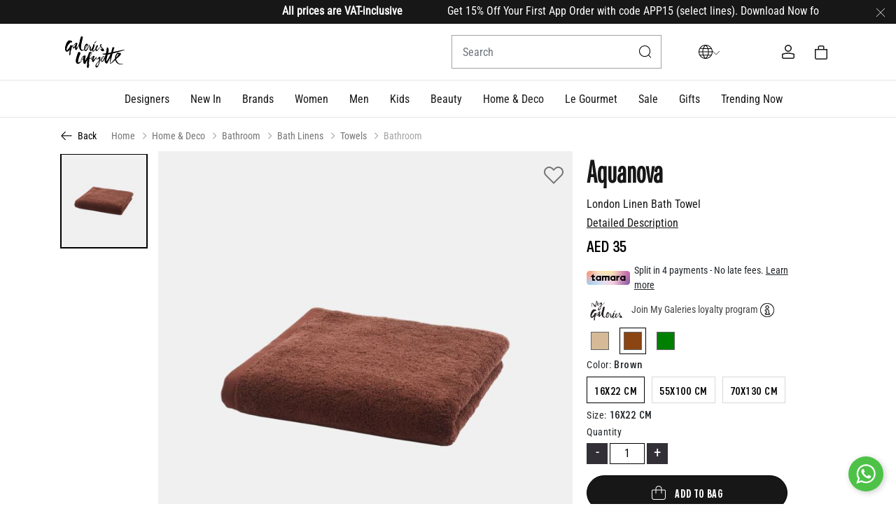

--- FILE ---
content_type: text/html;charset=UTF-8
request_url: https://www.galerieslafayette.ae/ae/en/product/home-and-deco/bathroom/bath-linens/towels/bathroom/aquanova/london-linen-bath-towel/901048652.html
body_size: 32280
content:
<!DOCTYPE html>
<html lang="en-AE"

>
<head>
<!--[if gt IE 9]><!-->
<script>//common/scripts.isml</script>
<script defer type="text/javascript" src="/on/demandware.static/Sites-GL-Site/-/en_AE/v1769072799042/js/main.js"></script>

    <script defer type="text/javascript" src="/on/demandware.static/Sites-GL-Site/-/en_AE/v1769072799042/js/productDetail.js"
        
        >
    </script>

    <script defer type="text/javascript" src="/on/demandware.static/Sites-GL-Site/-/en_AE/v1769072799042/js/bisn.js"
        
        >
    </script>

<script>
window.Resources = {
    'requiredErrorMessage': "This field is required.",
    'loqateEnabled': false,
    'applePayEnabled': true,
    'NuveiAPLoggingEnabled': true,
    'NuveiLoggingEndpoint': 'https://www.galerieslafayette.ae/on/demandware.store/Sites-GL-Site/en_AE/Nuvei-LogEntry',
    'CheckoutServicesPlaceOrderEndpoint': 'https://www.galerieslafayette.ae/on/demandware.store/Sites-GL-Site/en_AE/CheckoutServices-PlaceOrder',
    'NuveiCheckPaymentEndpoint': 'https://www.galerieslafayette.ae/on/demandware.store/Sites-GL-Site/en_AE/Nuvei-CheckPayment',
    'loyaltyPointsText': "Loyalty Points",
    'noPaymentMethodSelectedErrorMsg': "Missing Payment Method: Please select a payment method to complete your order.",
    'phoneNumberLengthErrorMsg7': "Phone number must be minimum 7 digits.",
    'phoneNumberLengthErrorMsg8': "Phone number must be minimum 8 digits.",
    'phoneNumberErrorMsg': "Please enter a valid phone number.",
    'couponAppliedMsg': "Applied",
    'couponNotAppliedMsg': "Not Applied",
};

var phoneCountries = JSON.parse('false');
window.PHONE_COUNTRIES = phoneCountries;

var fbEvents = JSON.parse('\x7b\n\t\"Purchase\": true,\n\t\"ViewContent\": true,\n\t\"CompleteRegistration\": true,\n\t\"Contact\": true,\n\t\"Subscribe\": true,\n\t\"AddToCart\": true,\n\t\"InitiateCheckout\": true,\n\t\"AddPaymentInfo\": true,\n\t\"Search\": true,\n\t\"ViewCategory\": true,\n\t\"FindLocation\": true,\n\t\"AddToWishlist\": true\n\x7d');
window.fbEvents = fbEvents;

window.nuveiAPMEnabled = {
"ppp_ApplePay": true,
"ppp_GooglePay": false
};
</script>


<!--<![endif]-->
<meta charset=UTF-8>
<meta http-equiv="x-ua-compatible" content="ie=edge">
<meta name="viewport" content="width=device-width, initial-scale=1">

<link rel="preload" href="/on/demandware.static/Sites-GL-Site/-/en_AE/v1769072799042/css/global.css" as="style">
<link rel="stylesheet" href="/on/demandware.static/Sites-GL-Site/-/en_AE/v1769072799042/css/global.css" />





    <title>Aquanova, London Linen Bath Towel | Home | Galeries Lafayette UAE, Dubai</title>


<meta name="description" content="Deco, Towels, Bath Accessories, London, Linen | Suitable for Luxury Style | UAE, Dubai"/>
<meta name="keywords" content="London Linen Bath Towel, Aquanova, home-deco, bathroom"/>
<meta name="robots" content="index, follow">

<meta name="og:title" content="Aquanova, London Linen Bath Towel | Home | Galeries Lafayette UAE, Dubai">
<meta name="og:description" content="Deco, Towels, Bath Accessories, London, Linen | Suitable for Luxury Style | UAE, Dubai">
<meta name="og:url" content="https://www.galerieslafayette.ae/ae/en/product/home-and-deco/bathroom/bath-linens/towels/bathroom/aquanova/london-linen-bath-towel/981307737.html">

    <meta name="og:image" content="https://www.galerieslafayette.ae/dw/image/v2/BKJG_PRD/on/demandware.static/-/Sites-master_product/default/dwe1b1e591/images/large/aquanova/london-linen-bath-towel-brown-16x22-cm-981307737.jpg?sw=275&amp;sh=300">
    <meta name="og:type" content="og:product">
    <meta name="twitter:image" content="https://www.galerieslafayette.ae/dw/image/v2/BKJG_PRD/on/demandware.static/-/Sites-master_product/default/dwe1b1e591/images/large/aquanova/london-linen-bath-towel-brown-16x22-cm-981307737.jpg?sw=275&amp;sh=300">
    <meta name="twitter:card" content="product">


<meta name="twitter:title" content="Aquanova, London Linen Bath Towel | Home | Galeries Lafayette UAE, Dubai">
<meta name="twitter:description" content="Deco, Towels, Bath Accessories, London, Linen | Suitable for Luxury Style | UAE, Dubai">
<meta name="twitter:url" content="https://www.galerieslafayette.ae/ae/en/product/home-and-deco/bathroom/bath-linens/towels/bathroom/aquanova/london-linen-bath-towel/981307737.html">



    
        <meta property="og:url" content="https://www.galerieslafayette.ae/ae/en/product/home-and-deco/bathroom/bath-linens/towels/bathroom/aquanova/london-linen-bath-towel/901048652.html">
    




    <meta name="apple-itunes-app" content="app-id=6742533973">


<link rel="apple-touch-icon"  sizes="180x180" href="/on/demandware.static/Sites-GL-Site/-/default/dwc22c4838/images/favicons/apple-touch-icon.png">
<link rel="icon" type="image/png" sizes="32x32" href="/on/demandware.static/Sites-GL-Site/-/default/dw03b6d9a9/images/favicons/favicon-32x32.png">
<link rel="icon" type="image/png" sizes="16x16" href="/on/demandware.static/Sites-GL-Site/-/default/dw9879d5aa/images/favicons/favicon-16x16.png">

    <script src="https://cdn.evgnet.com/beacon/admicsal/gl_uae_prod/scripts/evergage.min.js"></script>



    
        <script src="https://cdn.qeen.ai/loader/main.js" defer></script>
    


<meta name="msapplication-TileColor" content="#da532c">
<meta name="theme-color" content="#ffffff">




    <link rel="stylesheet" media="all" href="/on/demandware.static/Sites-GL-Site/-/en_AE/v1769072799042/css/product/detail.css"  />

    <link rel="stylesheet" media="all" href="/on/demandware.static/Sites-GL-Site/-/en_AE/v1769072799042/css/bisn.css"  />

    <link rel="stylesheet" media="all" href="/on/demandware.static/Sites-GL-Site/-/en_AE/v1769072799042/css/product/sizeGuide.css"  />



<link rel="preconnect" href="edge.disstg.commercecloud.salesforce.com">


    <link rel="preload" fetchpriority="high" as="image" href="https://www.galerieslafayette.ae/dw/image/v2/BKJG_PRD/on/demandware.static/-/Sites-master_product/default/dwe1b1e591/images/large/aquanova/london-linen-bath-towel-brown-16x22-cm-981307737.jpg?sw=715&amp;sh=780" media="(max-width: 767px)">








    
    <script>
        (function(w,d,s,l,i){w[l]=w[l]||[];w[l].push({'gtm.start':
        new Date().getTime(),event:'gtm.js'});var f=d.getElementsByTagName(s)[0],
        j=d.createElement(s),dl=l!='dataLayer'?'&l='+l:'';j.async=true;j.src=
        'https://www.googletagmanager.com/gtm.js?id='+i+dl;f.parentNode.insertBefore(j,f);
        })(window,document,'script','dataLayer','GTM-NK58MCBF');
    </script>
    
    <script defer src="/on/demandware.static/Sites-GL-Site/-/en_AE/v1769072799042/js/datalayer.js"></script>








    

<!-- Facebook Pixel Code -->
<script>
    !function(f,b,e,v,n,t,s)
    {if(f.fbq)return;n=f.fbq=function(){n.callMethod?
    n.callMethod.apply(n,arguments):n.queue.push(arguments)};
    if(!f._fbq)f._fbq=n;n.push=n;n.loaded=!0;n.version='2.0';
    n.queue=[];t=b.createElement(e);t.async=!0;
    t.src=v;s=b.getElementsByTagName(e)[0];
    s.parentNode.insertBefore(t,s)}(window, document,'script',
    'https://connect.facebook.net/en_US/fbevents.js');

    fbq('init', 950820565669655);
    fbq('track', 'PageView');
</script>

<noscript>
    <img height="1" width="1" style="display:none"
         src="https://www.facebook.com/tr?id=950820565669655&ev=PageView&noscript=1"
    />
</noscript>
<!-- End Facebook Pixel Code -->

<script defer type="text/javascript" src="/on/demandware.static/Sites-GL-Site/-/en_AE/v1769072799042/js/fbEvents.js"></script>










   <script type="application/ld+json">
        {"@context":"http://schema.org/","@type":"BreadcrumbList","itemListElement":[{"@type":"ListItem","position":1,"name":"Home","item":"https://www.galerieslafayette.ae/"},{"@type":"ListItem","position":2,"name":"Home &amp; Deco","item":"https://www.galerieslafayette.ae/ae/en/category/home-and-deco"},{"@type":"ListItem","position":3,"name":"Bathroom","item":"https://www.galerieslafayette.ae/ae/en/category/home-and-deco-bathroom"},{"@type":"ListItem","position":4,"name":"Bath Linens","item":"https://www.galerieslafayette.ae/ae/en/category/home-and-deco-bathroom-bath-linens"},{"@type":"ListItem","position":5,"name":"Towels","item":"https://www.galerieslafayette.ae/ae/en/category/home-and-deco-bathroom-bath-linens-towels"},{"@type":"ListItem","position":6,"name":"Bathroom","item":"https://www.galerieslafayette.ae/ae/en/category/home-and-deco-bathroom-bath-linens-towels-bathroom"}]}
    </script>



    <link rel="alternate" hreflang="x-default" href="https://www.galerieslafayette.ae/ae/en/product/home-and-deco/bathroom/bath-linens/towels/bathroom/aquanova/london-linen-bath-towel/901048652.html" />

    <link rel="alternate" hreflang="ar-AE" href="https://www.galerieslafayette.ae/ae/ar/product/%D9%85%D8%B3%D8%AA%D9%84%D8%B2%D9%85%D8%A7%D8%AA-%D8%A7%D9%84%D9%85%D9%86%D8%B2%D9%84/%D8%AD%D9%85%D8%A7%D9%85/%D8%A8%D9%8A%D8%A7%D8%B6%D8%A7%D8%AA-%D8%A7%D9%84%D8%AD%D9%85%D8%A7%D9%85/%D9%85%D9%86%D8%A7%D8%B4%D9%81/%D8%A7%D9%84%D8%AD%D9%85%D8%A7%D9%85/%D8%A3%D9%83%D9%88%D8%A7%D9%86%D9%88%D9%81%D8%A7/%D9%85%D9%86%D8%B4%D9%81%D8%A9-%D8%AD%D9%85%D8%A7%D9%85-%D9%85%D9%86-%D8%A7%D9%84%D9%83%D8%AA%D8%A7%D9%86-%D9%84%D9%86%D8%AF%D9%86/901048652.html" />






<link rel="canonical" href="https://www.galerieslafayette.ae/ae/en/product/home-and-deco/bathroom/bath-linens/towels/bathroom/aquanova/london-linen-bath-towel/981307737.html"/>


   <script type="application/ld+json">
        {"@context":"http://schema.org/","@type":"Product","name":"London Linen Bath Towel","description":"Luxurious London towels are also delightfully thick and silky with a beautiful sheen. The of these Egyptian cotton is no less than 600 grams per square metre, making them particularly strong but not too heavy.","mpn":"981307737","sku":"981307737","brand":{"@type":"Brand","name":"Aquanova"},"image":["https://www.galerieslafayette.ae/dw/image/v2/BKJG_PRD/on/demandware.static/-/Sites-master_product/default/dwe1b1e591/images/large/aquanova/london-linen-bath-towel-brown-16x22-cm-981307737.jpg?sw=715&sh=780"],"offers":{"url":"https://www.galerieslafayette.ae/ae/en/product/home-and-deco/bathroom/bath-linens/towels/bathroom/aquanova/london-linen-bath-towel/981307737.html","@type":"Offer","priceCurrency":"AED","price":"35.00","availability":"http://schema.org/InStock","seller":{"@type":"Organization","name":"Galeries Lafayette UAE"}}}
    </script>


<script type="text/javascript">//<!--
/* <![CDATA[ (head-active_data.js) */
var dw = (window.dw || {});
dw.ac = {
    _analytics: null,
    _events: [],
    _category: "",
    _searchData: "",
    _anact: "",
    _anact_nohit_tag: "",
    _analytics_enabled: "true",
    _timeZone: "Asia/Dubai",
    _capture: function(configs) {
        if (Object.prototype.toString.call(configs) === "[object Array]") {
            configs.forEach(captureObject);
            return;
        }
        dw.ac._events.push(configs);
    },
	capture: function() { 
		dw.ac._capture(arguments);
		// send to CQ as well:
		if (window.CQuotient) {
			window.CQuotient.trackEventsFromAC(arguments);
		}
	},
    EV_PRD_SEARCHHIT: "searchhit",
    EV_PRD_DETAIL: "detail",
    EV_PRD_RECOMMENDATION: "recommendation",
    EV_PRD_SETPRODUCT: "setproduct",
    applyContext: function(context) {
        if (typeof context === "object" && context.hasOwnProperty("category")) {
        	dw.ac._category = context.category;
        }
        if (typeof context === "object" && context.hasOwnProperty("searchData")) {
        	dw.ac._searchData = context.searchData;
        }
    },
    setDWAnalytics: function(analytics) {
        dw.ac._analytics = analytics;
    },
    eventsIsEmpty: function() {
        return 0 == dw.ac._events.length;
    }
};
/* ]]> */
// -->
</script>
<script type="text/javascript">//<!--
/* <![CDATA[ (head-cquotient.js) */
var CQuotient = window.CQuotient = {};
CQuotient.clientId = 'bkjg-GL';
CQuotient.realm = 'BKJG';
CQuotient.siteId = 'GL';
CQuotient.instanceType = 'prd';
CQuotient.locale = 'en_AE';
CQuotient.fbPixelId = '__UNKNOWN__';
CQuotient.activities = [];
CQuotient.cqcid='';
CQuotient.cquid='';
CQuotient.cqeid='';
CQuotient.cqlid='';
CQuotient.apiHost='api.cquotient.com';
/* Turn this on to test against Staging Einstein */
/* CQuotient.useTest= true; */
CQuotient.useTest = ('true' === 'false');
CQuotient.initFromCookies = function () {
	var ca = document.cookie.split(';');
	for(var i=0;i < ca.length;i++) {
	  var c = ca[i];
	  while (c.charAt(0)==' ') c = c.substring(1,c.length);
	  if (c.indexOf('cqcid=') == 0) {
		CQuotient.cqcid=c.substring('cqcid='.length,c.length);
	  } else if (c.indexOf('cquid=') == 0) {
		  var value = c.substring('cquid='.length,c.length);
		  if (value) {
		  	var split_value = value.split("|", 3);
		  	if (split_value.length > 0) {
			  CQuotient.cquid=split_value[0];
		  	}
		  	if (split_value.length > 1) {
			  CQuotient.cqeid=split_value[1];
		  	}
		  	if (split_value.length > 2) {
			  CQuotient.cqlid=split_value[2];
		  	}
		  }
	  }
	}
}
CQuotient.getCQCookieId = function () {
	if(window.CQuotient.cqcid == '')
		window.CQuotient.initFromCookies();
	return window.CQuotient.cqcid;
};
CQuotient.getCQUserId = function () {
	if(window.CQuotient.cquid == '')
		window.CQuotient.initFromCookies();
	return window.CQuotient.cquid;
};
CQuotient.getCQHashedEmail = function () {
	if(window.CQuotient.cqeid == '')
		window.CQuotient.initFromCookies();
	return window.CQuotient.cqeid;
};
CQuotient.getCQHashedLogin = function () {
	if(window.CQuotient.cqlid == '')
		window.CQuotient.initFromCookies();
	return window.CQuotient.cqlid;
};
CQuotient.trackEventsFromAC = function (/* Object or Array */ events) {
try {
	if (Object.prototype.toString.call(events) === "[object Array]") {
		events.forEach(_trackASingleCQEvent);
	} else {
		CQuotient._trackASingleCQEvent(events);
	}
} catch(err) {}
};
CQuotient._trackASingleCQEvent = function ( /* Object */ event) {
	if (event && event.id) {
		if (event.type === dw.ac.EV_PRD_DETAIL) {
			CQuotient.trackViewProduct( {id:'', alt_id: event.id, type: 'raw_sku'} );
		} // not handling the other dw.ac.* events currently
	}
};
CQuotient.trackViewProduct = function(/* Object */ cqParamData){
	var cq_params = {};
	cq_params.cookieId = CQuotient.getCQCookieId();
	cq_params.userId = CQuotient.getCQUserId();
	cq_params.emailId = CQuotient.getCQHashedEmail();
	cq_params.loginId = CQuotient.getCQHashedLogin();
	cq_params.product = cqParamData.product;
	cq_params.realm = cqParamData.realm;
	cq_params.siteId = cqParamData.siteId;
	cq_params.instanceType = cqParamData.instanceType;
	cq_params.locale = CQuotient.locale;
	
	if(CQuotient.sendActivity) {
		CQuotient.sendActivity(CQuotient.clientId, 'viewProduct', cq_params);
	} else {
		CQuotient.activities.push({activityType: 'viewProduct', parameters: cq_params});
	}
};
/* ]]> */
// -->
</script>

</head>
<body>



    <!-- Google Tag Manager (noscript) -->
    <noscript><iframe src="https://www.googletagmanager.com/ns.html?id=GTM-NK58MCBF"
    height="0" width="0" style="display:none;visibility:hidden"></iframe></noscript>
    <!-- End Google Tag Manager (noscript) -->
    <input type="hidden" class="sfcc-customer-id" name="sfcc_customer_id" value="bcFNBXujlUZGa2TmidaFrGDbAy"/>
<input type="hidden" id="customerHashEmail" class="sfcc-customer-email" name="sfcc_customer_email_hash" value=""/>






<div class="page" data-action="Product-Show" data-querystring="pid=901048652" >


<header class="main-header js-header">
    
	 


	

	
	<div class="header-banner js-header-banner slide-up dark">
		<div class="container">
			<div class="content">
				
					<marquee>
<strong>All prices are VAT-inclusive </strong> &nbsp;&nbsp;&nbsp;&nbsp;&nbsp;&nbsp;&nbsp;&nbsp;&nbsp;&nbsp;&nbsp;&nbsp;&nbsp;&nbsp;
Get 15% Off Your First App Order with code APP15 (select lines). Download Now for <u><strong><a href="https://apple.co/4oYSFPV" style="color:white;">iOS </strong></a></u>or <u><strong><a href="https://bit.ly/3KAkbFf" style="color:white;">Android</strong></a></u>. &nbsp;&nbsp;&nbsp;&nbsp;&nbsp;&nbsp;&nbsp;&nbsp;&nbsp;&nbsp;&nbsp;&nbsp;&nbsp;&nbsp;
<u><strong><a href="https://www.galerieslafayette.ae/ae/en/login?action=register" style="color:white;">Sign up</strong></a></u> & start earning points &nbsp;&nbsp;&nbsp;&nbsp;&nbsp;&nbsp;&nbsp;&nbsp;&nbsp;&nbsp;&nbsp;&nbsp;&nbsp;&nbsp;
Get 10% OFF your first order with code
	<strong>HELLO10</strong> (on select lines)&nbsp;&nbsp;&nbsp;&nbsp;&nbsp;&nbsp;&nbsp;&nbsp;&nbsp;&nbsp;&nbsp;&nbsp;&nbsp;&nbsp;
	<strong>Pay in installments</strong> – split into 4 payments. No late fees &nbsp;&nbsp;&nbsp;&nbsp;&nbsp;&nbsp;&nbsp;&nbsp;&nbsp;&nbsp;&nbsp;&nbsp;&nbsp;&nbsp; 
	<strong>FREE same-day</strong> delivery in UAE. <u><a href="https://www.galerieslafayette.ae/ae/en/s/shipping-delivery-policy.html" style="color:white;">More details</a></u> &nbsp;&nbsp;&nbsp;&nbsp;&nbsp;&nbsp;&nbsp;&nbsp;&nbsp;&nbsp;&nbsp;&nbsp;&nbsp;&nbsp;
<u><strong><a href="https://www.galerieslafayette.ae/ae/en/login?action=register" style="color:white;">Sign up</strong></a></u> & start earning points &nbsp;&nbsp;&nbsp;&nbsp;&nbsp;&nbsp;&nbsp;&nbsp;&nbsp;&nbsp;&nbsp;&nbsp;&nbsp;&nbsp;
Get 10% OFF your first order  with code
	<strong>HELLO10</strong> (on select lines)&nbsp;&nbsp;&nbsp;&nbsp;&nbsp;&nbsp;&nbsp;&nbsp;&nbsp;&nbsp;&nbsp;&nbsp;&nbsp;&nbsp;
	<strong>Pay in installments</strong> – split into 4 payments. No late fees &nbsp;&nbsp;&nbsp;&nbsp;&nbsp;&nbsp;&nbsp;&nbsp;&nbsp;&nbsp;&nbsp;&nbsp;&nbsp;&nbsp; 
	<strong>FREE same-day</strong> delivery in UAE. <u><a href="https://www.galerieslafayette.ae/ae/en/s/shipping-delivery-policy.html" style="color:white;">More details</a></u> &nbsp;&nbsp;&nbsp;&nbsp;&nbsp;&nbsp;&nbsp;&nbsp;&nbsp;&nbsp;&nbsp;&nbsp;&nbsp;&nbsp;
	<strong>All prices are VAT-inclusive </strong> &nbsp;&nbsp;&nbsp;&nbsp;&nbsp;&nbsp;&nbsp;&nbsp;&nbsp;&nbsp;&nbsp;&nbsp;&nbsp;&nbsp;
	<strong>Pay in installments</strong> – split into 4 payments. No late fees &nbsp;&nbsp;&nbsp;&nbsp;&nbsp;&nbsp;&nbsp;&nbsp;&nbsp;&nbsp;&nbsp;&nbsp;&nbsp;&nbsp; 
<u><strong><a href="https://www.galerieslafayette.ae/ae/en/login?action=register" style="color:white;">Sign up</strong></a></u> & start earning points &nbsp;&nbsp;&nbsp;&nbsp;&nbsp;&nbsp;&nbsp;&nbsp;&nbsp;&nbsp;&nbsp;&nbsp;&nbsp;&nbsp;
Get 10% OFF your first order  with code
	<strong>HELLO10</strong> (on select lines).&nbsp;&nbsp;&nbsp;&nbsp;&nbsp;&nbsp;&nbsp;&nbsp;&nbsp;&nbsp;&nbsp;&nbsp;&nbsp;&nbsp;
	<strong>FREE same-day</strong> delivery in UAE. <u><a href="https://www.galerieslafayette.ae/ae/en/s/shipping-delivery-policy.html" style="color:white;">More details</a></u> &nbsp;&nbsp;&nbsp;&nbsp;&nbsp;&nbsp;&nbsp;&nbsp;&nbsp;&nbsp;&nbsp;&nbsp;&nbsp;&nbsp;
	<strong>All prices are VAT-inclusive </strong> &nbsp;&nbsp;&nbsp;&nbsp;&nbsp;&nbsp;&nbsp;&nbsp;&nbsp;&nbsp;&nbsp;&nbsp;&nbsp;&nbsp;
</marquee>
				
			</div>
			<div class="close-button">
				<button type="button" class="close" aria-label="Close">
					<span aria-hidden="true">
						<img class="header-banner-close js-header-banner-close" data-src="/on/demandware.static/Sites-GL-Site/-/default/dw54666b4a/icons/close-white.svg" alt="global.close.btn" />
					</span>
				</button>
			</div>
		</div>
	</div>
 
	

    <!-- Page Desginer Campaign Banner Component renders here -->
    

    <nav role="navigation" >
        <div class="header-wrap bg-white jumbotron p-0 m-0">
            <div class="header container bg-white">
            <div class="row">
                <div class="col-12">
                    <div class="navbar-header brand">
                        <a class="logo-home" href="/" title="Galeries Lafayette Home">
                            


    <img class="brand-logo" src="/on/demandware.static/Sites-GL-Site/-/default/dwb8422087/icons/logo.svg" alt="Galeries Lafayette" />


                        </a>
                    </div>
                    <div class="navbar-header navbar-header-aide">
                        <div class="h-100">
                            <button class="navbar-toggler js-navbar-toggler d-lg-none p-0" type="button" aria-controls="sg-navbar-collapse" aria-expanded="false" aria-label="Toggle navigation">
                                <img class="burger-icon open" data-src="/on/demandware.static/Sites-GL-Site/-/default/dw259270b2/icons/burger.svg" alt="menu" width="24" height="24" />
                                <img class="burger-icon close" data-src="/on/demandware.static/Sites-GL-Site/-/default/dw933757cb/icons/close-black.svg" alt="menu" width="15" height="20" />
                            </button>
                        </div>
                        <div class="h-100 d-flex align-items-center justify-content-end w-100">
                            <div class="search d-none d-lg-inline-block">
                                <div class="site-search">
	<form role="search"
          action="/ae/en/search"
          method="get"
          name="simpleSearch">
        <input class="form-control search-field"
               type="text"
               name="q"
               value=""
               placeholder="Search"
               role="combobox"
               aria-describedby="search-assistive-text"
               aria-haspopup="listbox"
               aria-owns="search-results"
               aria-expanded="false"
               aria-autocomplete="list"
               aria-activedescendant=""
               aria-controls="search-results"
               aria-label="Enter Keyword or Item No."
               autocomplete="off"/>
        <button type="reset" name="reset-button" class="reset-button d-none" aria-label="Clear search keywords">
            <img class="search-icon close" loading="lazy" data-src="/on/demandware.static/Sites-GL-Site/-/default/dw32f32758/icons/cross.svg" alt="menu" />
        </button>
        <button type="submit" name="search-button" class="fa fa-search search-header-btn" aria-label="Submit search keywords">
            <img class="search-icon open" src="/on/demandware.static/Sites-GL-Site/-/default/dw08c0b4e4/icons/search.svg" alt="search" width="18" height="18" />
        </button>
        <div class="suggestions-wrapper" data-url="/on/demandware.store/Sites-GL-Site/en_AE/SearchServices-GetSuggestions?q="></div>
        <input type="hidden" value="en_AE" name="lang">
	</form>
</div>

                            </div>
                            <div class="language-picker">
                                

<div class="language-and-currency-selector js-locale-switch js-change-country d-flex position-relative" data-url="/on/demandware.store/Sites-GL-Site/en_AE/Page-SetLocale">
    <div class="language-currency-header-wrap d-flex align-items-center">
        <div class="language-icon">
            <img src="/on/demandware.static/Sites-GL-Site/-/default/dw02b0d542/icons/icon-globe.svg"
                alt="label.alt.down.arrow" width="20" height="20" />
        </div>

        <img class="down-arrow-icon" src="/on/demandware.static/Sites-GL-Site/-/default/dw9851f024/icons/down-arrow.svg"
            alt="label.alt.down.arrow" width="10" height="6" />
    </div>

    <div class="popover-content position-absolute">
        
            <div class="language-selector js-language-selector js-selector-container">
                <label class="form-control-label" for="country">
                    Language:
                </label>
                <div class="custom-dropdown">
                    <select class="custom-select form-control js-custom-search" id="languageSelector" autocomplete="country">
                        
                            <option value="en" data-locale="en_AE" data-currencycode="AED" selected>
                                English
                            </option>
                        
                            <option value="ar" data-locale="ar_AE" data-currencycode="AED" >
                                العربية
                            </option>
                        
                    </select>
                </div>
            </div>
        

        <div class="currency-selector js-currency-selector js-selector-container">
            <label class="form-control-label" for="country">
                Currency:
            </label>
            <div class="custom-dropdown">
                <select class="custom-select form-control js-custom-search" id="country" autocomplete="country">
                    
                    <option value="AE" selected data-locale="en_AE" data-currencycode="AED">
                        
                            United Arab Emirates (AED)
                        
                    </option>
                </select>
            </div>
        </div>
    </div>
</div>

                            </div>

                            <div class="account-header">
                                <div class="user js-set-url-cookie">
    <a href="https://www.galerieslafayette.ae/ae/en/wishlist" class="wishlist-link">
        <img class="wishlist-icon d-inline-block" src="/on/demandware.static/Sites-GL-Site/-/default/dw35038c6b/icons/wishlist.svg" alt="wishlist" width="20" height="20" />

        <span class="wishlist-quantity position-absolute text-center d-none">
            0
        </span>
    </a>
</div>

    <div class="user js-set-url-cookie">
        <a href="https://www.galerieslafayette.ae/ae/en/login">
            <img class="login-icon" src="/on/demandware.static/Sites-GL-Site/-/default/dw3d920fbc/icons/login.svg" alt="login" width="20" height="20"/>
        </a>
    </div>


                            </div>

                            
                                <div class="minicart" data-action-url="/on/demandware.store/Sites-GL-Site/en_AE/Cart-MiniCartShow">
                                    
<div class="minicart-total hide-link-med">
    <a class="minicart-link" href="https://www.galerieslafayette.ae/ae/en/cart" title="Cart 0 Items" aria-label="Cart 0 Items" aria-haspopup="true">
        
        <img class="minicart-icon" src="/on/demandware.static/Sites-GL-Site/-/default/dw2d655f7c/icons/bag.svg" alt="View Cart" width="20" height="20" />

        <span class="minicart-quantity" data-quantity="0">
            0
        </span>
    </a>
</div>

<div class="minicart-total hide-no-link">
    
    <img class="minicart-icon" src="/on/demandware.static/Sites-GL-Site/-/default/dw2d655f7c/icons/bag.svg" alt="View Cart" width="20" height="20" />
    <span class="minicart-quantity" data-quantity="0">
        0
    </span>
</div>
<div class="popover popover-bottom"></div>

                                </div>
                            
                        </div>
                    </div>
                </div>
            </div>
        </div>
        </div>
        <div class="d-lg-none">
            <div class="row container mx-auto">
                <div class="col-12 px-0">
                    <div class="search-mobile w-100 show">
                        <div class="site-search">
	<form role="search"
          action="/ae/en/search"
          method="get"
          name="simpleSearch">
        <input class="form-control search-field"
               type="text"
               name="q"
               value=""
               placeholder="Search"
               role="combobox"
               aria-describedby="search-assistive-text"
               aria-haspopup="listbox"
               aria-owns="search-results"
               aria-expanded="false"
               aria-autocomplete="list"
               aria-activedescendant=""
               aria-controls="search-results"
               aria-label="Enter Keyword or Item No."
               autocomplete="off"/>
        <button type="reset" name="reset-button" class="reset-button d-none" aria-label="Clear search keywords">
            <img class="search-icon close" loading="lazy" data-src="/on/demandware.static/Sites-GL-Site/-/default/dw32f32758/icons/cross.svg" alt="menu" />
        </button>
        <button type="submit" name="search-button" class="fa fa-search search-header-btn" aria-label="Submit search keywords">
            <img class="search-icon open" src="/on/demandware.static/Sites-GL-Site/-/default/dw08c0b4e4/icons/search.svg" alt="search" width="18" height="18" />
        </button>
        <div class="suggestions-wrapper" data-url="/on/demandware.store/Sites-GL-Site/en_AE/SearchServices-GetSuggestions?q="></div>
        <input type="hidden" value="en_AE" name="lang">
	</form>
</div>

                    </div>
                </div>
            </div>
        </div>
        <div class="main-menu navbar-toggleable-md js-navbar-toggleable-sm menu-toggleable-left multilevel-dropdown d-none d-lg-block" id="sg-navbar-collapse">
            









<nav class="navbar navbar-expand-lg bg-inverse col-12">
    <div class="js-close-menu close-menu d-lg-none justify-content-start">
        <div class="back d-none">
            <button role="button" class="nav-link border-0" aria-label="Back to previous menu">
                <img class="back-icon" data-src="/on/demandware.static/Sites-GL-Site/-/default/dw84ddf7c3/icons/back-black.svg" alt="login" />
                <span class="back-message pl-2">Back</span>
            </button>
        </div>
    </div>

    <div class="menu-group" role="navigation">
        <ul class="nav navbar-nav container muli-extra-font designer" role="menu">
            <li class="nav-item d-lg-none" role="presentation">
                
	
	<div class="content-asset"><!-- dwMarker="content" dwContentID="700b6ecac816b5e9aef54e1703" -->
		<div class="bubble-links d-flex">
 <a href="https://www.galerieslafayette.ae/ae/en/s/store-location.html" class="bubble-link">Stores</a>
 <a href="https://www.galerieslafayette.ae/ae/en/s/services.html" class="bubble-link">Services</a>
 <a href="https://www.galerieslafayette.ae/ae/en/s/faqs.html" class="bubble-link">Need Help?</a>
 <a href="https://www.galerieslafayette.ae/ae/en/s/about-us.html" class="bubble-link">About</a>
</div>
	</div> <!-- End content-asset -->



            </li>

            
                
                    
                        <li class="nav-item dropdown" role="presentation">
                            <a href="https://www.galerieslafayette.ae/ae/en/category-page?cid=designer" id="designers" class="nav-link dropdown-toggle" role="button" data-toggle="dropdown" aria-haspopup="true" aria-expanded="false" tabindex="0"><span class="mb-0">Designers</span></a>
                            
                            
















































<div class="dropdown-menu mega-dropdown-menu menu-designers 
with-banner-column

no-refinements
no-promoted-categs row" role="menu" aria-hidden="true" aria-label="designers">

<div class="sup-dropdown-container px-3 row ">








<div class="sup-categories-col px-md-0 container ">


<a href="https://www.galerieslafayette.ae/ae/en/category-page?cid=designer" id="designers" class="dropdown-link sup-megamenu-category-btn d-lg-none mt-1 mb-0 container mx-auto" role="button" data-toggle="dropdown" aria-haspopup="true" aria-expanded="false" tabindex="0">
All Designers
</a>


<ul class="container dropdown-menu-list d-flex flex-md-row flex-column" role="submenu">
<li class="col-12 sup-refinements-col flex-grow-1 menuItem d-inline-block has-refinements">
<ul class="has-sub-categories">




<li class="col-12 col-lg-6
 no-left-border menuItem">

<ul class="">

<li class="categoryHeader first">
<a href="/ae/en/category/designers-aavva" id="designers-aavva" class="dropdown-link level-2-link " role="button" data-toggle="dropdown" aria-haspopup="true" aria-expanded="false">Aavva</a>
</li>

</ul>
</li>




<li class="col-12 col-lg-6
 no-left-border menuItem">

<ul class="">

<li class="categoryHeader ">
<a href="/ae/en/category/designers-alice-and-olivia" id="designers-alice-and-olivia" class="dropdown-link level-2-link " role="button" data-toggle="dropdown" aria-haspopup="true" aria-expanded="false">Alice And Olivia</a>
</li>

</ul>
</li>




<li class="col-12 col-lg-6
 no-left-border menuItem">

<ul class="">

<li class="categoryHeader ">
<a href="/ae/en/category/designers-anouki" id="designers-anouki" class="dropdown-link level-2-link " role="button" data-toggle="dropdown" aria-haspopup="true" aria-expanded="false">Anouki</a>
</li>

</ul>
</li>




<li class="col-12 col-lg-6
 no-left-border menuItem">

<ul class="">

<li class="categoryHeader ">
<a href="/ae/en/category/designers-coperni" id="designers-coperni" class="dropdown-link level-2-link " role="button" data-toggle="dropdown" aria-haspopup="true" aria-expanded="false">Coperni</a>
</li>

</ul>
</li>




<li class="col-12 col-lg-6
 no-left-border menuItem">

<ul class="">

<li class="categoryHeader ">
<a href="/ae/en/category/designers-etudes" id="designers-etudes" class="dropdown-link level-2-link " role="button" data-toggle="dropdown" aria-haspopup="true" aria-expanded="false">Etudes</a>
</li>

</ul>
</li>




<li class="col-12 col-lg-6
 no-left-border menuItem">

<ul class="">

<li class="categoryHeader ">
<a href="/ae/en/category/designers-farm-rio" id="designers-farm-rio" class="dropdown-link level-2-link " role="button" data-toggle="dropdown" aria-haspopup="true" aria-expanded="false">Farm Rio</a>
</li>

</ul>
</li>




<li class="col-12 col-lg-6
 no-left-border menuItem">

<ul class="">

<li class="categoryHeader ">
<a href="/ae/en/category/designers-isabel-marant" id="designers-isabel-marant" class="dropdown-link level-2-link " role="button" data-toggle="dropdown" aria-haspopup="true" aria-expanded="false">Isabel Marant</a>
</li>

</ul>
</li>




<li class="col-12 col-lg-6
 no-left-border menuItem">

<ul class="">

<li class="categoryHeader ">
<a href="/ae/en/category/designers-jw-anderson" id="designers-jw-anderson" class="dropdown-link level-2-link " role="button" data-toggle="dropdown" aria-haspopup="true" aria-expanded="false">Jw Anderson</a>
</li>

</ul>
</li>




<li class="col-12 col-lg-6
 no-left-border menuItem">

<ul class="">

<li class="categoryHeader ">
<a href="/ae/en/category/designers-kat-maconie" id="designers-kat-maconie" class="dropdown-link level-2-link " role="button" data-toggle="dropdown" aria-haspopup="true" aria-expanded="false">Kat Maconie</a>
</li>

</ul>
</li>




<li class="col-12 col-lg-6
 no-left-border menuItem">

<ul class="">

<li class="categoryHeader ">
<a href="/ae/en/category/designers-maggie-baroud" id="designers-maggie-baroud" class="dropdown-link level-2-link " role="button" data-toggle="dropdown" aria-haspopup="true" aria-expanded="false">Maggie Baroud</a>
</li>

</ul>
</li>




<li class="col-12 col-lg-6
 no-left-border menuItem">

<ul class="">

<li class="categoryHeader ">
<a href="/ae/en/category/designers-marant-homme" id="designers-marant-homme" class="dropdown-link level-2-link " role="button" data-toggle="dropdown" aria-haspopup="true" aria-expanded="false">Marant Homme</a>
</li>

</ul>
</li>




<li class="col-12 col-lg-6
 no-left-border menuItem">

<ul class="">

<li class="categoryHeader ">
<a href="/ae/en/category/designers-marni" id="designers-marni" class="dropdown-link level-2-link " role="button" data-toggle="dropdown" aria-haspopup="true" aria-expanded="false">Marni</a>
</li>

</ul>
</li>




<li class="col-12 col-lg-6
 no-left-border menuItem">

<ul class="">

<li class="categoryHeader ">
<a href="/ae/en/category/designers-poca-and-poca" id="designers-poca-and-poca" class="dropdown-link level-2-link " role="button" data-toggle="dropdown" aria-haspopup="true" aria-expanded="false">Poca And Poca</a>
</li>

</ul>
</li>




<li class="col-12 col-lg-6
 no-left-border menuItem">

<ul class="">

<li class="categoryHeader ">
<a href="/ae/en/category/designers-ronny-kobo" id="designers-ronny-kobo" class="dropdown-link level-2-link " role="button" data-toggle="dropdown" aria-haspopup="true" aria-expanded="false">Ronny Kobo</a>
</li>

</ul>
</li>




<li class="col-12 col-lg-6
 no-left-border menuItem">

<ul class="">

<li class="categoryHeader ">
<a href="/ae/en/category/designers-sea-you-soon" id="designers-sea-you-soon" class="dropdown-link level-2-link " role="button" data-toggle="dropdown" aria-haspopup="true" aria-expanded="false">Sea You Soon</a>
</li>

</ul>
</li>




<li class="col-12 col-lg-6
 no-left-border menuItem">

<ul class="">

<li class="categoryHeader ">
<a href="/ae/en/category/designers-stella-mccartney" id="designers-stella-mccartney" class="dropdown-link level-2-link " role="button" data-toggle="dropdown" aria-haspopup="true" aria-expanded="false">Stella Mccartney</a>
</li>

</ul>
</li>




<li class="col-12 col-lg-6
 no-left-border menuItem">

<ul class="">

<li class="categoryHeader ">
<a href="/ae/en/category/designers-suzy-matar" id="designers-suzy-matar" class="dropdown-link level-2-link " role="button" data-toggle="dropdown" aria-haspopup="true" aria-expanded="false">Suzy Matar</a>
</li>

</ul>
</li>




<li class="col-12 col-lg-6
 no-left-border menuItem">

<ul class="">

<li class="categoryHeader ">
<a href="/ae/en/category/designers-zeena-zaki" id="designers-zeena-zaki" class="dropdown-link level-2-link " role="button" data-toggle="dropdown" aria-haspopup="true" aria-expanded="false">Zeena Zaki</a>
</li>

</ul>
</li>







</ul>
</div>






<div class="sup-banner-col flex-grow-2 p-0 m-0 container false">
<div class="content-asset-wrapper pb-5 pb-md-0">

	
	<div class="content-asset"><!-- dwMarker="content" dwContentID="4295c1ef18556c1158f2d61455" -->
		<meta name="viewport" content="width=device-width, initial-scale=1.0">

<div class="gallery-container">
  <div>
    <p class="site-nav-title">Trending Now</p>
  </div>
  <div class="gallery-grid">
    <!-- Image 1 -->
    <div class="gallery-item">
      <a href="https://www.galerieslafayette.ae/ae/en/category/brands-i-am-the-company" class="gallery-link">
        <div class="image-square">
          <img src="https://www.galerieslafayette.ae/on/demandware.static/-/Sites-GL-Library/default/dw28ea3673/Megamenu/Designers/dmb1.jpg" alt="Furniture Sale" loading="lazy">
        </div>
        <p id="caption">I AM THE COMPANY</p>
      </a>
    </div>

    <!-- Image 2 -->
    <div class="gallery-item">
      <a href="https://www.galerieslafayette.ae/ae/en/category/brands-jean-louis-sabaji" class="gallery-link">
        <div class="image-square">
          <img src="https://www.galerieslafayette.ae/on/demandware.static/-/Sites-GL-Library/default/dw5190ddf1/Megamenu/Designers/jls.jpg" alt="Jean Louis Sabaji" loading="lazy">
        </div>
        <p id="caption">Jean Louis Sabaji</p>
      </a>
    </div>

    <!-- Image 3 -->
    <div class="gallery-item">
      <a href="https://www.galerieslafayette.ae/ae/en/category/designers-aavva" class="gallery-link">
        <div class="image-square">
          <img src="https://www.galerieslafayette.ae/on/demandware.static/-/Sites-GL-Library/default/dw457b9c0b/Megamenu/Designers/dmb3.jpg" alt="Mariage" loading="lazy">
        </div>
        <p id="caption">AAVVA</p>
      </a>
    </div>

    <!-- Image 4 -->
    <div class="gallery-item">
      <a href="https://www.galerieslafayette.ae/ae/en/category/designers-suzy-matar" class="gallery-link">
        <div class="image-square">
          <img src="https://www.galerieslafayette.ae/on/demandware.static/-/Sites-GL-Library/default/dw19801bba/Megamenu/Designers/dmb4.jpg" alt="Luxe Enfant" loading="lazy">
        </div>
        <p id="caption">Suzy Matar</p>
      </a>
    </div>
  </div>
</div>

<style>
  .site-nav-title {
    font-family: "GL Bader Compress Black", "Arial Narrow", sans-serif !important;
    font-weight: 900 !important;
    font-style: normal;
    font-size: 1.5rem !important;
    line-height: 1;
    color: #000000;
    margin-bottom: 10px;
  }

  .gallery-container {
    padding: 22px 0 !important;
  }

  .gallery-grid {
    display: flex;
    flex-wrap: wrap;
    gap: 8px;
    width: 320px;
    margin-top: 17px;
  }

  .gallery-item {
    flex: 1 1 calc(50% - 8px);
    box-sizing: border-box;
  }

  .gallery-link:hover {
    text-decoration: none;
    text-transform: none;
  }

  .image-square {
    width: 100%;
    /* aspect-ratio: 1 / 1; */
    overflow: hidden;
    background-color: #ffffff;
  }

  .image-square img {
    width: 100%;
    height: 100%;
    object-fit: cover;
    display: block;
    transition: transform 0.3s ease;
  }

  .image-square img:hover {
    transform: scale(1.1);
  }

  #caption {
    display: block;
    cursor: pointer;
    text-decoration: none;
    list-style: none;
    margin-top: 8px;
    font-weight: 300;
    font-size: 14px;
    line-height: 1.125rem;
    font-family: "Roboto-Condensed","Arial",sans-serif;
    letter-spacing: 0;
    color: #000000;
  }

  @media (max-width: 600px) {
    .gallery-item {
      flex: 1 1 100%;
    }
  }
</style>
	</div> <!-- End content-asset -->



</div>
</div>

</div>
</div>

                        </li>
                    
                
                    
                        <li class="nav-item dropdown" role="presentation">
                            <a href="https://www.galerieslafayette.ae/ae/en/search?cgid=root&amp;prefn1=isNew&amp;prefv1=New%20Arrivals" id="new-in" class="nav-link dropdown-toggle" role="button" data-toggle="dropdown" aria-haspopup="true" aria-expanded="false" tabindex="0"><span class="mb-0">New In</span></a>
                            
                            






















<div class="dropdown-menu mega-dropdown-menu menu-new-in 
with-banner-column

no-refinements
no-promoted-categs row" role="menu" aria-hidden="true" aria-label="new-in">

<div class="sup-dropdown-container px-3 row ">








<div class="sup-categories-col px-md-0 container ">


<a href="https://www.galerieslafayette.ae/ae/en/search?cgid=root&amp;prefn1=isNew&amp;prefv1=New%20Arrivals" id="new-in" class="dropdown-link sup-megamenu-category-btn d-lg-none mt-1 mb-0 container mx-auto" role="button" data-toggle="dropdown" aria-haspopup="true" aria-expanded="false" tabindex="0">
All New In
</a>


<ul class="container dropdown-menu-list d-flex flex-md-row flex-column" role="submenu">
<li class="col-12 sup-refinements-col flex-grow-1 menuItem d-inline-block has-refinements">
<ul class="has-sub-categories">




<li class="col-12 col-lg-6
 no-left-border menuItem">

<ul class="">

<li class="categoryHeader first">
<a href="https://www.galerieslafayette.ae/ae/en/category/women?prefn1=isNew&amp;prefv1=New%20Arrivals" id="new-in-women" class="dropdown-link level-2-link " role="button" data-toggle="dropdown" aria-haspopup="true" aria-expanded="false">Women</a>
</li>

</ul>
</li>




<li class="col-12 col-lg-6
 no-left-border menuItem">

<ul class="">

<li class="categoryHeader ">
<a href="https://www.galerieslafayette.ae/ae/en/category/men?prefn1=isNew&amp;prefv1=New%20Arrivals" id="new-in-men" class="dropdown-link level-2-link " role="button" data-toggle="dropdown" aria-haspopup="true" aria-expanded="false">Men</a>
</li>

</ul>
</li>




<li class="col-12 col-lg-6
 no-left-border menuItem">

<ul class="">

<li class="categoryHeader ">
<a href="https://www.galerieslafayette.ae/ae/en/category/kids?prefn1=isNew&amp;prefv1=New%20Arrivals" id="new-in-kids" class="dropdown-link level-2-link " role="button" data-toggle="dropdown" aria-haspopup="true" aria-expanded="false">Kids</a>
</li>

</ul>
</li>




<li class="col-12 col-lg-6
 no-left-border menuItem">

<ul class="">

<li class="categoryHeader ">
<a href="https://www.galerieslafayette.ae/ae/en/category/beauty?prefn1=isNew&amp;prefv1=New%20Arrivals" id="new-in-beauty" class="dropdown-link level-2-link " role="button" data-toggle="dropdown" aria-haspopup="true" aria-expanded="false">Beauty</a>
</li>

</ul>
</li>




<li class="col-12 col-lg-6
 no-left-border menuItem">

<ul class="">

<li class="categoryHeader ">
<a href="https://www.galerieslafayette.ae/ae/en/category/home-and-deco?prefn1=isNew&amp;prefv1=New%20Arrivals" id="new-in-home-deco" class="dropdown-link level-2-link " role="button" data-toggle="dropdown" aria-haspopup="true" aria-expanded="false">Home &amp; Deco</a>
</li>

</ul>
</li>







</ul>
</div>






<div class="sup-banner-col flex-grow-2 p-0 m-0 container false">
<div class="content-asset-wrapper pb-5 pb-md-0">

	
	<div class="content-asset"><!-- dwMarker="content" dwContentID="f6948d1841482bc8871802f60a" -->
		<meta name="viewport" content="width=device-width, initial-scale=1.0">

<div class="gallery-container">
  <div>
    <p class="site-nav-title">Just Landed</p>
  </div>
  <div class="gallery-grid">
    <!-- Image 1 -->
      <div class="gallery-item">
      <a href="https://www.galerieslafayette.ae/ae/en/category/brands-alexandre-j" class="gallery-link">
        <div class="image-square">
          <img src="https://www.galerieslafayette.ae/on/demandware.static/-/Sites-GL-Library/default/dwd0736668/Megamenu/NewIn/ajse3.jpg" alt="Alexandre J" loading="lazy">
        </div>
        <p id="caption">Alexandre J</p>
      </a>
    </div>

    <!-- Image 2 -->
    <div class="gallery-item">
      <a href="https://www.galerieslafayette.ae/ae/en/category/brands-source-unknown" class="gallery-link">
        <div class="image-square">
          <img src="https://www.galerieslafayette.ae/on/demandware.static/-/Sites-GL-Library/default/dw0fb59452/Megamenu/NewIn/su3.jpg" alt="Source Unknown" loading="lazy">
        </div>
        <p id="caption">Source Unknown</p>
      </a>
    </div>

    <!-- Image 3 -->
    <div class="gallery-item">
      <a href="https://www.galerieslafayette.ae/ae/en/category/brands-ottoman-hands" class="gallery-link">
        <div class="image-square">
          <img src="https://www.galerieslafayette.ae/on/demandware.static/-/Sites-GL-Library/default/dw94fe44f2/Megamenu/NewIn/oh-sq1.jpg" alt="Ottoman Hands" loading="lazy">
        </div>
        <p id="caption">Ottoman Hands</p>
      </a>
    </div>

    <!-- Image 4 -->
    <div class="gallery-item">
      <a href="https://www.galerieslafayette.ae/ae/en/category/brands-dragon-diffusion" class="gallery-link">
        <div class="image-square">
          <img src="https://www.galerieslafayette.ae/on/demandware.static/-/Sites-GL-Library/default/dwd2c04cec/Megamenu/NewIn/dd-sq1.jpg" alt="Dragon Diffusion" loading="lazy">
        </div>
        <p id="caption">Dragon Diffusion</p>
      </a>
    </div>
  </div>
</div>

<style>
  .site-nav-title {
    font-family: "GL Bader Compress Black", "Arial Narrow", sans-serif !important;
    font-weight: 900 !important;
    font-style: normal;
    font-size: 1.5rem !important;
    line-height: 1;
    color: #000000;
    margin-bottom: 10px;
  }

  .gallery-container {
    padding: 22px 0 !important;
  }

  .gallery-grid {
    display: flex;
    flex-wrap: wrap;
    gap: 8px;
    width: 320px;
    margin-top: 17px;
  }

  .gallery-item {
    flex: 1 1 calc(50% - 8px);
    box-sizing: border-box;
  }

  .gallery-link:hover {
    text-decoration: none;
    text-transform: none;
  }

  .image-square {
    width: 100%;
    /* aspect-ratio: 1 / 1; */
    overflow: hidden;
    background-color: #ffffff;
  }

  .image-square img {
    width: 100%;
    height: 100%;
    object-fit: cover;
    display: block;
    transition: transform 0.3s ease;
  }

  .image-square img:hover {
    transform: scale(1.1);
  }

  #caption {
    display: block;
    cursor: pointer;
    text-decoration: none;
    list-style: none;
    margin-top: 8px;
    font-weight: 300;
    font-size: 14px;
    line-height: 1.125rem;
    font-family: "Roboto-Condensed","Arial",sans-serif;
    letter-spacing: 0;
    color: #000000;
  }

  @media (max-width: 600px) {
    .gallery-item {
      flex: 1 1 100%;
    }
  }
</style>
	</div> <!-- End content-asset -->



</div>
</div>

</div>
</div>

                        </li>
                    
                
                    
                        <li class="nav-item" role="presentation">
                            <a href="https://www.galerieslafayette.ae/ae/en/brands" id="brands" class="nav-link" role="link" tabindex="0"><span class="mb-0">Brands</span></a>
                        </li>
                    
                
                    
                        <li class="nav-item dropdown" role="presentation">
                            <a href="https://www.galerieslafayette.ae/ae/en/category-page?cid=women" id="women" class="nav-link dropdown-toggle" role="button" data-toggle="dropdown" aria-haspopup="true" aria-expanded="false" tabindex="0"><span class="mb-0">Women</span></a>
                            
                            
























<div class="dropdown-menu mega-dropdown-menu menu-women 
with-banner-column

no-refinements
no-promoted-categs row" role="menu" aria-hidden="true" aria-label="women">

<div class="sup-dropdown-container px-3 row ">








<div class="sup-categories-col px-md-0 container ">


<a href="https://www.galerieslafayette.ae/ae/en/category-page?cid=women" id="women" class="dropdown-link sup-megamenu-category-btn d-lg-none mt-1 mb-0 container mx-auto" role="button" data-toggle="dropdown" aria-haspopup="true" aria-expanded="false" tabindex="0">
All Women
</a>


<ul class="container dropdown-menu-list fluid-menu " role="submenu">




<li class="col-12 col-lg-6
  menuItem">

<ul class="has-sub-categories">

<li class="title-level-2-wrapper first">
<a href="/ae/en/category/women-clothing" id="women-clothing" class="dropdown-link title-level-2 font-black" role="button" data-toggle="dropdown" aria-haspopup="true" aria-expanded="false">
Clothing
</a>
</li>



    <li class="categoryHeader first">
        <a href="/ae/en/category/women-clothing-dresses" id="women-clothing-dresses" class="dropdown-link" role="button" data-toggle="dropdown" aria-haspopup="true" aria-expanded="false">Dresses</a>
    </li>

    <li class="categoryHeader ">
        <a href="/ae/en/category/women-clothing-coats-and-jackets" id="women-clothing-coats&amp;jackets" class="dropdown-link" role="button" data-toggle="dropdown" aria-haspopup="true" aria-expanded="false">Coats &amp; Jackets</a>
    </li>

    <li class="categoryHeader ">
        <a href="/ae/en/category/women-clothing-tops" id="women-clothing-tops" class="dropdown-link" role="button" data-toggle="dropdown" aria-haspopup="true" aria-expanded="false">Tops</a>
    </li>

    <li class="categoryHeader ">
        <a href="/ae/en/category/women-clothing-skirts" id="women-clothing-skirts" class="dropdown-link" role="button" data-toggle="dropdown" aria-haspopup="true" aria-expanded="false">Skirts</a>
    </li>

    <li class="categoryHeader ">
        <a href="/ae/en/category/women-clothing-pants" id="women-clothing-pants" class="dropdown-link" role="button" data-toggle="dropdown" aria-haspopup="true" aria-expanded="false">Pants</a>
    </li>

    <li class="categoryHeader ">
        <a href="/ae/en/category/women-clothing-shorts" id="women-clothing-shorts" class="dropdown-link" role="button" data-toggle="dropdown" aria-haspopup="true" aria-expanded="false">Shorts</a>
    </li>

    <li class="categoryHeader ">
        <a href="/ae/en/category/women-clothing-jeans" id="women-clothing-jeans" class="dropdown-link" role="button" data-toggle="dropdown" aria-haspopup="true" aria-expanded="false">Jeans</a>
    </li>

    <li class="categoryHeader ">
        <a href="/ae/en/category/women-clothing-jumpsuits" id="women-clothing-jumpsuits" class="dropdown-link" role="button" data-toggle="dropdown" aria-haspopup="true" aria-expanded="false">Jumpsuits</a>
    </li>

    <li class="categoryHeader ">
        <a href="/ae/en/category/women-clothing-kaftans" id="women-clothing-kaftans" class="dropdown-link" role="button" data-toggle="dropdown" aria-haspopup="true" aria-expanded="false">Kaftans</a>
    </li>

    <li class="categoryHeader ">
        <a href="/ae/en/category/women-clothing-swimwear" id="women-clothing-swimwear" class="dropdown-link" role="button" data-toggle="dropdown" aria-haspopup="true" aria-expanded="false">Swimwear</a>
    </li>

    <li class="categoryHeader ">
        <a href="/ae/en/category/women-clothing-suits-and-sets" id="women-clothing-suits-sets" class="dropdown-link" role="button" data-toggle="dropdown" aria-haspopup="true" aria-expanded="false">Suits and Sets</a>
    </li>


</ul>
</li>




<li class="col-12 col-lg-6
  menuItem">

<ul class="has-sub-categories">

<li class="title-level-2-wrapper ">
<a href="/ae/en/category/women-nightwear-and-lingerie" id="women-nightwear-lingerie" class="dropdown-link title-level-2 font-black" role="button" data-toggle="dropdown" aria-haspopup="true" aria-expanded="false">
Nightwear &amp; Lingerie
</a>
</li>



    <li class="categoryHeader first">
        <a href="/ae/en/category/women-nightwear-and-lingerie-lingerie" id="women-nightwear-lingerie-lingerie" class="dropdown-link" role="button" data-toggle="dropdown" aria-haspopup="true" aria-expanded="false">Lingerie</a>
    </li>

    <li class="categoryHeader ">
        <a href="/ae/en/category/women-nightwear-and-lingerie-nightwear" id="women-nightwear-lingerie-nightwear" class="dropdown-link" role="button" data-toggle="dropdown" aria-haspopup="true" aria-expanded="false">Nightwear</a>
    </li>

    <li class="categoryHeader ">
        <a href="/ae/en/category/women-nightwear-and-lingerie-shapewear" id="women-nightwear-lingerie-shapewear" class="dropdown-link" role="button" data-toggle="dropdown" aria-haspopup="true" aria-expanded="false">Shapewear</a>
    </li>

    <li class="categoryHeader ">
        <a href="/ae/en/category/women-nightwear-and-lingerie-hosiery" id="women-nightwear-lingerie-hosiery" class="dropdown-link" role="button" data-toggle="dropdown" aria-haspopup="true" aria-expanded="false">Hosiery</a>
    </li>


</ul>
</li>




<li class="col-12 col-lg-6
  menuItem">

<ul class="has-sub-categories">

<li class="title-level-2-wrapper ">
<a href="/ae/en/category/women-shoes" id="women-shoes" class="dropdown-link title-level-2 font-black" role="button" data-toggle="dropdown" aria-haspopup="true" aria-expanded="false">
Shoes
</a>
</li>



    <li class="categoryHeader first">
        <a href="/ae/en/category/women-shoes-boots" id="women-shoes-boots" class="dropdown-link" role="button" data-toggle="dropdown" aria-haspopup="true" aria-expanded="false">Boots</a>
    </li>

    <li class="categoryHeader ">
        <a href="/ae/en/category/women-shoes-pumps" id="women-shoes-pumps" class="dropdown-link" role="button" data-toggle="dropdown" aria-haspopup="true" aria-expanded="false">Pumps</a>
    </li>

    <li class="categoryHeader ">
        <a href="/ae/en/category/women-shoes-sandals" id="women-shoes-sandals" class="dropdown-link" role="button" data-toggle="dropdown" aria-haspopup="true" aria-expanded="false">Sandals</a>
    </li>

    <li class="categoryHeader ">
        <a href="/ae/en/category/women-shoes-mules" id="women-shoes-mules" class="dropdown-link" role="button" data-toggle="dropdown" aria-haspopup="true" aria-expanded="false">Mules</a>
    </li>

    <li class="categoryHeader ">
        <a href="/ae/en/category/women-shoes-flats" id="women-shoes-flats" class="dropdown-link" role="button" data-toggle="dropdown" aria-haspopup="true" aria-expanded="false">Flats</a>
    </li>

    <li class="categoryHeader ">
        <a href="/ae/en/category/women-shoes-sneakers" id="women-shoes-sneakers" class="dropdown-link" role="button" data-toggle="dropdown" aria-haspopup="true" aria-expanded="false">Sneakers</a>
    </li>

    <li class="categoryHeader ">
        <a href="/ae/en/category/women-shoes-flip-flops" id="women-shoes-flip-flops" class="dropdown-link" role="button" data-toggle="dropdown" aria-haspopup="true" aria-expanded="false">Flip Flops</a>
    </li>


</ul>
</li>




<li class="col-12 col-lg-6
  menuItem">

<ul class="has-sub-categories">

<li class="title-level-2-wrapper ">
<a href="/ae/en/category/women-bags-and-small-leathers" id="women-bags-belts" class="dropdown-link title-level-2 font-black" role="button" data-toggle="dropdown" aria-haspopup="true" aria-expanded="false">
Bags &amp; Small Leathers
</a>
</li>



    <li class="categoryHeader first">
        <a href="/ae/en/category/women-bags-and-small-leathers-bags" id="women-bags-belts-bags" class="dropdown-link" role="button" data-toggle="dropdown" aria-haspopup="true" aria-expanded="false">Bags</a>
    </li>

    <li class="categoryHeader ">
        <a href="/ae/en/category/women-bags-and-small-leathers-wallets" id="women-bags-belts-wallets" class="dropdown-link" role="button" data-toggle="dropdown" aria-haspopup="true" aria-expanded="false">Wallets</a>
    </li>

    <li class="categoryHeader ">
        <a href="/ae/en/category/women-bags-and-small-leathers-briefcases" id="women-bags-belts-briefcases" class="dropdown-link" role="button" data-toggle="dropdown" aria-haspopup="true" aria-expanded="false">Briefcases</a>
    </li>

    <li class="categoryHeader ">
        <a href="/ae/en/category/women-bags-and-small-leathers-pouches" id="women-bags-belts-pouches" class="dropdown-link" role="button" data-toggle="dropdown" aria-haspopup="true" aria-expanded="false">Pouches</a>
    </li>

    <li class="categoryHeader ">
        <a href="/ae/en/category/women-bags-and-small-leathers-card-holders" id="women-bags-belts-card-holders" class="dropdown-link" role="button" data-toggle="dropdown" aria-haspopup="true" aria-expanded="false">Card Holders</a>
    </li>

    <li class="categoryHeader ">
        <a href="/ae/en/category/women-bags-and-small-leathers-passports-holders" id="women-bags-belts-passports-holders" class="dropdown-link" role="button" data-toggle="dropdown" aria-haspopup="true" aria-expanded="false">Passports Holders</a>
    </li>

    <li class="categoryHeader ">
        <a href="/ae/en/category/women-bags-and-small-leathers-keyrings" id="women-bags-belts-keyrings" class="dropdown-link" role="button" data-toggle="dropdown" aria-haspopup="true" aria-expanded="false">Keyrings</a>
    </li>

    <li class="categoryHeader ">
        <a href="/ae/en/category/women-bags-and-small-leathers-phone-cases" id="women-bags-belts-phone-cases" class="dropdown-link" role="button" data-toggle="dropdown" aria-haspopup="true" aria-expanded="false">Phone Cases</a>
    </li>

    <li class="categoryHeader ">
        <a href="/ae/en/category/women-bags-and-small-leathers-charms" id="women-bags-belts-charms" class="dropdown-link" role="button" data-toggle="dropdown" aria-haspopup="true" aria-expanded="false">Charms</a>
    </li>

    <li class="categoryHeader ">
        <a href="/ae/en/category/women-bags-and-small-leathers-sunglasses-case" id="women-bags-belts-sunglasses-case" class="dropdown-link" role="button" data-toggle="dropdown" aria-haspopup="true" aria-expanded="false">Sunglasses Case</a>
    </li>

    <li class="categoryHeader ">
        <a href="/ae/en/category/women-bags-and-small-leathers-watch-cases" id="women-bags-belts-watch-cases" class="dropdown-link" role="button" data-toggle="dropdown" aria-haspopup="true" aria-expanded="false">Watch Cases</a>
    </li>


</ul>
</li>




<li class="col-12 col-lg-6
  menuItem">

<ul class="has-sub-categories">

<li class="title-level-2-wrapper ">
<a href="/ae/en/category/women-accessories" id="women-accessories" class="dropdown-link title-level-2 font-black" role="button" data-toggle="dropdown" aria-haspopup="true" aria-expanded="false">
Accessories
</a>
</li>



    <li class="categoryHeader first">
        <a href="/ae/en/category/women-accessories-belts" id="women-accessories-belts" class="dropdown-link" role="button" data-toggle="dropdown" aria-haspopup="true" aria-expanded="false">Belts</a>
    </li>

    <li class="categoryHeader ">
        <a href="/ae/en/category/women-accessories-scarves" id="women-accessories-scarves" class="dropdown-link" role="button" data-toggle="dropdown" aria-haspopup="true" aria-expanded="false">Scarves</a>
    </li>

    <li class="categoryHeader ">
        <a href="/ae/en/category/women-accessories-hats" id="women-accessories-hats" class="dropdown-link" role="button" data-toggle="dropdown" aria-haspopup="true" aria-expanded="false">Hats</a>
    </li>

    <li class="categoryHeader ">
        <a href="/ae/en/category/women-accessories-eyewear" id="women-accessories-eyewear" class="dropdown-link" role="button" data-toggle="dropdown" aria-haspopup="true" aria-expanded="false">Eyewear</a>
    </li>

    <li class="categoryHeader ">
        <a href="/ae/en/category/women-accessories-gifts" id="women-accessories-gifts" class="dropdown-link" role="button" data-toggle="dropdown" aria-haspopup="true" aria-expanded="false">Gifts</a>
    </li>

    <li class="categoryHeader ">
        <a href="/ae/en/category/women-accessories-sport-accessories" id="women-accessories-sport-accessories" class="dropdown-link" role="button" data-toggle="dropdown" aria-haspopup="true" aria-expanded="false">Sport Accessories</a>
    </li>


</ul>
</li>




<li class="col-12 col-lg-6
  menuItem">

<ul class="has-sub-categories">

<li class="title-level-2-wrapper ">
<a href="/ae/en/category/women-jewelry" id="women-jewelry" class="dropdown-link title-level-2 font-black" role="button" data-toggle="dropdown" aria-haspopup="true" aria-expanded="false">
Jewelry
</a>
</li>



    <li class="categoryHeader first">
        <a href="/ae/en/category/women-jewelry-fine-jewelry" id="women-jewelry-fine-jewelry" class="dropdown-link" role="button" data-toggle="dropdown" aria-haspopup="true" aria-expanded="false">Fine Jewelry</a>
    </li>

    <li class="categoryHeader ">
        <a href="/ae/en/category/women-jewelry-fashion-jewelry" id="women-jewelry-fashion-jewelry" class="dropdown-link" role="button" data-toggle="dropdown" aria-haspopup="true" aria-expanded="false">Fashion Jewelry</a>
    </li>


</ul>
</li>







</ul>
</div>






<div class="sup-banner-col flex-grow-2 p-0 m-0 container false">
<div class="content-asset-wrapper pb-5 pb-md-0">

	
	<div class="content-asset"><!-- dwMarker="content" dwContentID="aebccc7ab488ee87a81d097645" -->
		<meta name="viewport" content="width=device-width, initial-scale=1.0">

<div class="gallery-container">
  <div>
    <p class="site-nav-title">Trending In Women</p>
  </div>
  <div class="gallery-grid">
    <!-- Image 1 -->
    <div class="gallery-item">
      <a href="https://www.galerieslafayette.ae/ae/en/category/trending-now-back-to-work?prefn1=supCategoryLevel1GL&amp;prefv1=women" class="gallery-link">
        <div class="image-square">
          <img src="https://www.galerieslafayette.ae/on/demandware.static/-/Sites-GL-Library/default/dw30b75e3e/Megamenu/Women/wbtb.jpg" alt="Back To Work" loading="lazy">
        </div>
        <p id="caption">Back To Work</p>
      </a>
    </div>

    <!-- Image 2 -->
    <div class="gallery-item">
      <a href="https://www.galerieslafayette.ae/ae/en/category/brands-camille-fournet" class="gallery-link">
        <div class="image-square">
          <img src="https://www.galerieslafayette.ae/on/demandware.static/-/Sites-GL-Library/default/dwfecad04e/Megamenu/Women/cf-sq1.jpg" alt="Camille Fournet Paris" loading="lazy">
        </div>
        <p id="caption">Camille Fournet Paris</p>
      </a>
    </div>

    <!-- Image 3 -->
    <div class="gallery-item">
      <a href="https://www.galerieslafayette.ae/ae/en/category/women-accessories-eyewear" class="gallery-link">
        <div class="image-square">
          <img src="https://www.galerieslafayette.ae/on/demandware.static/-/Sites-GL-Library/default/dw1ea4b856/Megamenu/Women/wmb3.jpg" alt="Eaywear" loading="lazy">
        </div>
        <p id="caption">Eyewear</p>
      </a>
    </div>

    <!-- Image 4 -->
    <div class="gallery-item">
      <a href="https://www.galerieslafayette.ae/ae/en/category/trending-now-the-luxury-closet" class="gallery-link">
        <div class="image-square">
          <img src="https://www.galerieslafayette.ae/on/demandware.static/-/Sites-GL-Library/default/dwbcdad11e/Megamenu/Women/wmb4.jpg" alt="Pre-Loved Luxury" loading="lazy">
        </div>
        <p id="caption">Pre-Loved Luxury</p>
      </a>
    </div>
  </div>
</div>

<style>
  .site-nav-title {
    font-family: "GL Bader Compress Black", "Arial Narrow", sans-serif !important;
    font-weight: 900 !important;
    font-style: normal;
    font-size: 1.5rem !important;
    line-height: 1;
    color: #000000;
    margin-bottom: 10px;
  }

  .gallery-container {
    padding: 22px 0 !important;
  }

  .gallery-grid {
    display: flex;
    flex-wrap: wrap;
    gap: 8px;
    width: 320px;
    margin-top: 17px;
  }

  .gallery-item {
    flex: 1 1 calc(50% - 8px);
    box-sizing: border-box;
  }

  .gallery-link:hover {
    text-decoration: none;
    text-transform: none;
  }

  .image-square {
    width: 100%;
    /* aspect-ratio: 1 / 1; */
    overflow: hidden;
    background-color: #ffffff;
  }

  .image-square img {
    width: 100%;
    height: 100%;
    object-fit: cover;
    display: block;
    transition: transform 0.3s ease;
  }

  .image-square img:hover {
    transform: scale(1.1);
  }

  #caption {
    display: block;
    cursor: pointer;
    text-decoration: none;
    list-style: none;
    margin-top: 8px;
    font-weight: 300;
    font-size: 14px;
    line-height: 1.125rem;
    font-family: "Roboto-Condensed","Arial",sans-serif;
    letter-spacing: 0;
    color: #000000;
  }

  @media (max-width: 600px) {
    .gallery-item {
      flex: 1 1 100%;
    }
  }
</style>
	</div> <!-- End content-asset -->



</div>
</div>

</div>
</div>

                        </li>
                    
                
                    
                        <li class="nav-item dropdown" role="presentation">
                            <a href="https://www.galerieslafayette.ae/ae/en/category-page?cid=men" id="men" class="nav-link dropdown-toggle" role="button" data-toggle="dropdown" aria-haspopup="true" aria-expanded="false" tabindex="0"><span class="mb-0">Men</span></a>
                            
                            




















<div class="dropdown-menu mega-dropdown-menu menu-men 
with-banner-column

no-refinements
no-promoted-categs row" role="menu" aria-hidden="true" aria-label="men">

<div class="sup-dropdown-container px-3 row ">








<div class="sup-categories-col px-md-0 container ">


<a href="https://www.galerieslafayette.ae/ae/en/category-page?cid=men" id="men" class="dropdown-link sup-megamenu-category-btn d-lg-none mt-1 mb-0 container mx-auto" role="button" data-toggle="dropdown" aria-haspopup="true" aria-expanded="false" tabindex="0">
All Men
</a>


<ul class="container dropdown-menu-list fluid-menu " role="submenu">




<li class="col-12 col-lg-6
  menuItem">

<ul class="has-sub-categories">

<li class="title-level-2-wrapper first">
<a href="/ae/en/category/men-clothing" id="men-clothing" class="dropdown-link title-level-2 font-black" role="button" data-toggle="dropdown" aria-haspopup="true" aria-expanded="false">
Clothing
</a>
</li>



    <li class="categoryHeader first">
        <a href="/ae/en/category/men-clothing-coats" id="men-clothing-coats" class="dropdown-link" role="button" data-toggle="dropdown" aria-haspopup="true" aria-expanded="false">Coats</a>
    </li>

    <li class="categoryHeader ">
        <a href="/ae/en/category/men-clothing-suits-and-blazers" id="men-clothing-suits-blazers" class="dropdown-link" role="button" data-toggle="dropdown" aria-haspopup="true" aria-expanded="false">Suits &amp; Blazers</a>
    </li>

    <li class="categoryHeader ">
        <a href="/ae/en/category/men-clothing-tops" id="men-clothing-tops" class="dropdown-link" role="button" data-toggle="dropdown" aria-haspopup="true" aria-expanded="false">Tops</a>
    </li>

    <li class="categoryHeader ">
        <a href="/ae/en/category/men-clothing-trousers" id="men-clothing-trousers" class="dropdown-link" role="button" data-toggle="dropdown" aria-haspopup="true" aria-expanded="false">Trousers</a>
    </li>

    <li class="categoryHeader ">
        <a href="/ae/en/category/men-clothing-jeans" id="men-clothing-jeans" class="dropdown-link" role="button" data-toggle="dropdown" aria-haspopup="true" aria-expanded="false">Jeans</a>
    </li>

    <li class="categoryHeader ">
        <a href="/ae/en/category/men-clothing-shorts" id="men-clothing-shorts" class="dropdown-link" role="button" data-toggle="dropdown" aria-haspopup="true" aria-expanded="false">Shorts</a>
    </li>

    <li class="categoryHeader ">
        <a href="/ae/en/category/men-clothing-tracksuits" id="men-clothing-tracksuits" class="dropdown-link" role="button" data-toggle="dropdown" aria-haspopup="true" aria-expanded="false">Tracksuits</a>
    </li>

    <li class="categoryHeader ">
        <a href="/ae/en/category/men-clothing-swimwear" id="men-clothing-swimwear" class="dropdown-link" role="button" data-toggle="dropdown" aria-haspopup="true" aria-expanded="false">Swimwear</a>
    </li>


</ul>
</li>




<li class="col-12 col-lg-6
  menuItem">

<ul class="has-sub-categories">

<li class="title-level-2-wrapper ">
<a href="/ae/en/category/men-underwear" id="men-underwear" class="dropdown-link title-level-2 font-black" role="button" data-toggle="dropdown" aria-haspopup="true" aria-expanded="false">
Underwear
</a>
</li>



    <li class="categoryHeader first">
        <a href="/ae/en/category/men-underwear-boxers" id="men-underwear-boxers" class="dropdown-link" role="button" data-toggle="dropdown" aria-haspopup="true" aria-expanded="false">Boxers</a>
    </li>

    <li class="categoryHeader ">
        <a href="/ae/en/category/men-underwear-briefs" id="men-underwear-briefs" class="dropdown-link" role="button" data-toggle="dropdown" aria-haspopup="true" aria-expanded="false">Briefs</a>
    </li>

    <li class="categoryHeader ">
        <a href="/ae/en/category/men-underwear-tops" id="men-underwear-tops" class="dropdown-link" role="button" data-toggle="dropdown" aria-haspopup="true" aria-expanded="false">Tops</a>
    </li>

    <li class="categoryHeader ">
        <a href="/ae/en/category/men-underwear-nightwear" id="men-underwear-nightwear" class="dropdown-link" role="button" data-toggle="dropdown" aria-haspopup="true" aria-expanded="false">Nightwear</a>
    </li>

    <li class="categoryHeader ">
        <a href="/ae/en/category/men-underwear-socks" id="men-underwear-socks" class="dropdown-link" role="button" data-toggle="dropdown" aria-haspopup="true" aria-expanded="false">Socks</a>
    </li>


</ul>
</li>




<li class="col-12 col-lg-6
  menuItem">

<ul class="has-sub-categories">

<li class="title-level-2-wrapper ">
<a href="/ae/en/category/men-shoes" id="men-shoes" class="dropdown-link title-level-2 font-black" role="button" data-toggle="dropdown" aria-haspopup="true" aria-expanded="false">
Shoes
</a>
</li>



    <li class="categoryHeader first">
        <a href="/ae/en/category/men-shoes-sneakers" id="men-shoes-sneakers" class="dropdown-link" role="button" data-toggle="dropdown" aria-haspopup="true" aria-expanded="false">Sneakers</a>
    </li>

    <li class="categoryHeader ">
        <a href="/ae/en/category/men-shoes-loafers" id="men-shoes-loafers" class="dropdown-link" role="button" data-toggle="dropdown" aria-haspopup="true" aria-expanded="false">Loafers</a>
    </li>

    <li class="categoryHeader ">
        <a href="/ae/en/category/men-shoes-formals" id="men-shoes-formals" class="dropdown-link" role="button" data-toggle="dropdown" aria-haspopup="true" aria-expanded="false">Formals</a>
    </li>

    <li class="categoryHeader ">
        <a href="/ae/en/category/men-shoes-sandals" id="men-shoes-sandals" class="dropdown-link" role="button" data-toggle="dropdown" aria-haspopup="true" aria-expanded="false">Sandals</a>
    </li>

    <li class="categoryHeader ">
        <a href="/ae/en/category/men-shoes-espadrilles" id="men-shoes-espadrilles" class="dropdown-link" role="button" data-toggle="dropdown" aria-haspopup="true" aria-expanded="false">Espadrilles</a>
    </li>

    <li class="categoryHeader ">
        <a href="/ae/en/category/men-shoes-slippers" id="men-shoes-slippers" class="dropdown-link" role="button" data-toggle="dropdown" aria-haspopup="true" aria-expanded="false">Slippers</a>
    </li>


</ul>
</li>




<li class="col-12 col-lg-6
  menuItem">

<ul class="has-sub-categories">

<li class="title-level-2-wrapper ">
<a href="/ae/en/category/men-accessories" id="men-accessories" class="dropdown-link title-level-2 font-black" role="button" data-toggle="dropdown" aria-haspopup="true" aria-expanded="false">
Accessories
</a>
</li>



    <li class="categoryHeader first">
        <a href="/ae/en/category/men-accessories-bags-and-wallets" id="men-accessories-bags" class="dropdown-link" role="button" data-toggle="dropdown" aria-haspopup="true" aria-expanded="false">Bags &amp; Wallets</a>
    </li>

    <li class="categoryHeader ">
        <a href="/ae/en/category/men-accessories-belts" id="men-accessories-belts" class="dropdown-link" role="button" data-toggle="dropdown" aria-haspopup="true" aria-expanded="false">Belts</a>
    </li>

    <li class="categoryHeader ">
        <a href="/ae/en/category/men-accessories-cufflinks" id="men-accessories-cufflinks" class="dropdown-link" role="button" data-toggle="dropdown" aria-haspopup="true" aria-expanded="false">Cufflinks</a>
    </li>

    <li class="categoryHeader ">
        <a href="/ae/en/category/men-accessories-hats" id="men-accessories-hats" class="dropdown-link" role="button" data-toggle="dropdown" aria-haspopup="true" aria-expanded="false">Hats</a>
    </li>

    <li class="categoryHeader ">
        <a href="/ae/en/category/men-accessories-scarves" id="men-accessories-scarves" class="dropdown-link" role="button" data-toggle="dropdown" aria-haspopup="true" aria-expanded="false">Scarves</a>
    </li>

    <li class="categoryHeader ">
        <a href="/ae/en/category/men-accessories-gloves" id="men-accessories-gloves" class="dropdown-link" role="button" data-toggle="dropdown" aria-haspopup="true" aria-expanded="false">Gloves</a>
    </li>

    <li class="categoryHeader ">
        <a href="/ae/en/category/men-accessories-eyewear" id="men-accessories-eyewear" class="dropdown-link" role="button" data-toggle="dropdown" aria-haspopup="true" aria-expanded="false">Eyewear</a>
    </li>

    <li class="categoryHeader ">
        <a href="/ae/en/category/men-accessories-ties" id="men-accessories-ties" class="dropdown-link" role="button" data-toggle="dropdown" aria-haspopup="true" aria-expanded="false">Ties</a>
    </li>

    <li class="categoryHeader ">
        <a href="/ae/en/category/men-accessories-keyrings" id="men-accessories-keyrings" class="dropdown-link" role="button" data-toggle="dropdown" aria-haspopup="true" aria-expanded="false">Keyrings</a>
    </li>

    <li class="categoryHeader ">
        <a href="/ae/en/category/men-accessories-card-holders" id="men-accessories-card-holders" class="dropdown-link" role="button" data-toggle="dropdown" aria-haspopup="true" aria-expanded="false">Card Holders</a>
    </li>

    <li class="categoryHeader ">
        <a href="/ae/en/category/men-accessories-card-protectors" id="men-accessories-card-protectors" class="dropdown-link" role="button" data-toggle="dropdown" aria-haspopup="true" aria-expanded="false">Card Protectors</a>
    </li>

    <li class="categoryHeader ">
        <a href="/ae/en/category/men-accessories-water-bottles" id="men-accessories-water-bottles" class="dropdown-link" role="button" data-toggle="dropdown" aria-haspopup="true" aria-expanded="false">Water Bottles</a>
    </li>


</ul>
</li>







</ul>
</div>






<div class="sup-banner-col flex-grow-2 p-0 m-0 container false">
<div class="content-asset-wrapper pb-5 pb-md-0">

	
	<div class="content-asset"><!-- dwMarker="content" dwContentID="246cd36d1d4e60415148165548" -->
		<meta name="viewport" content="width=device-width, initial-scale=1.0">

<div class="gallery-container">
  <div>
    <p class="site-nav-title">Trending In Men</p>
  </div>
  <div class="gallery-grid">
    <!-- Image 1 -->
    <div class="gallery-item">
      <a href="https://www.galerieslafayette.ae/ae/en/s/the-most-beautiful-gift.html" class="gallery-link">
        <div class="image-square">
          <img src="https://www.galerieslafayette.ae/on/demandware.static/-/Sites-GL-Library/default/dw279e2ec8/Megamenu/Men/kvmsq.jpg" alt="The Gift Shop" loading="lazy">
        </div>
        <p id="caption">The Gift Shop</p>
      </a>
    </div>

    <!-- Image 2 -->
    <div class="gallery-item">
      <a href="https://www.galerieslafayette.ae/ae/en/category/trending-now-back-to-work?prefn1=supCategoryLevel1GL&amp;prefv1=men" class="gallery-link">
        <div class="image-square">
          <img src="https://www.galerieslafayette.ae/on/demandware.static/-/Sites-GL-Library/default/dw879800d8/Megamenu/Men/mbtb.jpg" alt="Back To Work" loading="lazy">
        </div>
        <p id="caption">Back to Work</p>
      </a>
    </div>

    <!-- Image 3 -->
    <div class="gallery-item">
      <a href="https://www.galerieslafayette.ae/ae/en/category/men-shoes-sneakers" class="gallery-link">
        <div class="image-square">
          <img src="https://www.galerieslafayette.ae/on/demandware.static/-/Sites-GL-Library/default/dwfaeff541/Megamenu/Men/aafw25.jpg" alt="Sneakers" loading="lazy">
        </div>
        <p id="caption">SneakerMania</p>
      </a>
    </div>

    <!-- Image 4 -->
    <div class="gallery-item">
      <a href="https://www.galerieslafayette.ae/ae/en/category/men-clothing-swimwear" class="gallery-link">
        <div class="image-square">
          <img src="https://www.galerieslafayette.ae/on/demandware.static/-/Sites-GL-Library/default/dwbb7c6153/Megamenu/Men/mmb4.jpg" alt="Luxe Enfant" loading="lazy">
        </div>
        <p id="caption">Swimwear</p>
      </a>
    </div>
  </div>
</div>

<style>
  .site-nav-title {
    font-family: "GL Bader Compress Black", "Arial Narrow", sans-serif !important;
    font-weight: 900 !important;
    font-style: normal;
    font-size: 1.5rem !important;
    line-height: 1;
    color: #000000;
    margin-bottom: 10px;
  }

  .gallery-container {
    padding: 22px 0 !important;
  }

  .gallery-grid {
    display: flex;
    flex-wrap: wrap;
    gap: 8px;
    width: 320px;
    margin-top: 17px;
  }

  .gallery-item {
    flex: 1 1 calc(50% - 8px);
    box-sizing: border-box;
  }

  .gallery-link:hover {
    text-decoration: none;
    text-transform: none;
  }

  .image-square {
    width: 100%;
    /* aspect-ratio: 1 / 1; */
    overflow: hidden;
    background-color: #ffffff;
  }

  .image-square img {
    width: 100%;
    height: 100%;
    object-fit: cover;
    display: block;
    transition: transform 0.3s ease;
  }

  .image-square img:hover {
    transform: scale(1.1);
  }

  #caption {
    display: block;
    cursor: pointer;
    text-decoration: none;
    list-style: none;
    margin-top: 8px;
    font-weight: 300;
    font-size: 14px;
    line-height: 1.125rem;
    font-family: "Roboto-Condensed","Arial",sans-serif;
    letter-spacing: 0;
    color: #000000;
  }

  @media (max-width: 600px) {
    .gallery-item {
      flex: 1 1 100%;
    }
  }
</style>
	</div> <!-- End content-asset -->



</div>
</div>

</div>
</div>

                        </li>
                    
                
                    
                        <li class="nav-item dropdown" role="presentation">
                            <a href="https://www.galerieslafayette.ae/ae/en/category-page?cid=kids" id="kids" class="nav-link dropdown-toggle" role="button" data-toggle="dropdown" aria-haspopup="true" aria-expanded="false" tabindex="0"><span class="mb-0">Kids</span></a>
                            
                            
























<div class="dropdown-menu mega-dropdown-menu menu-kids 
with-banner-column

no-refinements
no-promoted-categs row" role="menu" aria-hidden="true" aria-label="kids">

<div class="sup-dropdown-container px-3 row ">








<div class="sup-categories-col px-md-0 container ">


<a href="https://www.galerieslafayette.ae/ae/en/category-page?cid=kids" id="kids" class="dropdown-link sup-megamenu-category-btn d-lg-none mt-1 mb-0 container mx-auto" role="button" data-toggle="dropdown" aria-haspopup="true" aria-expanded="false" tabindex="0">
All Kids
</a>


<ul class="container dropdown-menu-list fluid-menu " role="submenu">




<li class="col-12 col-lg-6
  menuItem">

<ul class="has-sub-categories">

<li class="title-level-2-wrapper first">
<a href="/ae/en/category/kids-baby-care" id="kids-baby-care" class="dropdown-link title-level-2 font-black" role="button" data-toggle="dropdown" aria-haspopup="true" aria-expanded="false">
Baby Care
</a>
</li>



    <li class="categoryHeader first">
        <a href="/ae/en/category/kids-baby-care-strollers-and-travel" id="kids-baby-care-strollers-travel" class="dropdown-link" role="button" data-toggle="dropdown" aria-haspopup="true" aria-expanded="false">Strollers &amp; Travel</a>
    </li>

    <li class="categoryHeader ">
        <a href="/ae/en/category/kids-baby-care-nursery-and-bedroom" id="kids-baby-care-nursery-bedroom" class="dropdown-link" role="button" data-toggle="dropdown" aria-haspopup="true" aria-expanded="false">Nursery &amp; Bedroom</a>
    </li>

    <li class="categoryHeader ">
        <a href="/ae/en/category/kids-baby-care-sleep-and-bedding" id="kids-baby-care-sleep-bedding" class="dropdown-link" role="button" data-toggle="dropdown" aria-haspopup="true" aria-expanded="false">Sleep &amp; Bedding</a>
    </li>

    <li class="categoryHeader ">
        <a href="/ae/en/category/kids-baby-care-bath-accessories" id="kids-baby-care-bath-accessories" class="dropdown-link" role="button" data-toggle="dropdown" aria-haspopup="true" aria-expanded="false">Bath Accessories</a>
    </li>

    <li class="categoryHeader ">
        <a href="/ae/en/category/kids-baby-care-feeding-essentials" id="kids-baby-care-feeding-essentials" class="dropdown-link" role="button" data-toggle="dropdown" aria-haspopup="true" aria-expanded="false">Feeding Essentials</a>
    </li>

    <li class="categoryHeader ">
        <a href="/ae/en/category/kids-baby-care-toys-and-games" id="kids-baby-care-toys-games" class="dropdown-link" role="button" data-toggle="dropdown" aria-haspopup="true" aria-expanded="false">Toys &amp; Games</a>
    </li>

    <li class="categoryHeader ">
        <a href="/ae/en/category/kids-baby-care-gift-sets" id="kids-baby-care-gift-sets" class="dropdown-link" role="button" data-toggle="dropdown" aria-haspopup="true" aria-expanded="false">Gift Sets</a>
    </li>


</ul>
</li>




<li class="col-12 col-lg-6
  menuItem">

<ul class="has-sub-categories">

<li class="title-level-2-wrapper ">
<a href="/ae/en/category/kids-baby-girls-0-36m" id="kids-baby-girls-0-36m" class="dropdown-link title-level-2 font-black" role="button" data-toggle="dropdown" aria-haspopup="true" aria-expanded="false">
Baby Girls 0-36M
</a>
</li>



    <li class="categoryHeader first">
        <a href="/ae/en/category/kids-baby-girls-0-36m-dresses" id="kids-baby-girls-0-36m-dresses" class="dropdown-link" role="button" data-toggle="dropdown" aria-haspopup="true" aria-expanded="false">Dresses</a>
    </li>

    <li class="categoryHeader ">
        <a href="/ae/en/category/kids-baby-girls-0-36m-skirts-and-shorts" id="kids-baby-girls-0-36m-skirts-shorts" class="dropdown-link" role="button" data-toggle="dropdown" aria-haspopup="true" aria-expanded="false">Skirts &amp; Shorts</a>
    </li>

    <li class="categoryHeader ">
        <a href="/ae/en/category/kids-baby-girls-0-36m-outerwear" id="kids-baby-girls-0-36m-outerwear" class="dropdown-link" role="button" data-toggle="dropdown" aria-haspopup="true" aria-expanded="false">Outerwear</a>
    </li>

    <li class="categoryHeader ">
        <a href="/ae/en/category/kids-baby-girls-0-36m-trousers-and-jeans" id="kids-baby-girls-0-36m-trousers-jeans" class="dropdown-link" role="button" data-toggle="dropdown" aria-haspopup="true" aria-expanded="false">Trousers &amp; Jeans</a>
    </li>

    <li class="categoryHeader ">
        <a href="/ae/en/category/kids-baby-girls-0-36m-sweaters-and-tracksuits" id="kids-baby-girls-0-36m-sweaters-tracksuits" class="dropdown-link" role="button" data-toggle="dropdown" aria-haspopup="true" aria-expanded="false">Sweaters &amp; Tracksuits</a>
    </li>

    <li class="categoryHeader ">
        <a href="/ae/en/category/kids-baby-girls-0-36m-tops-and-t-shirts" id="kids-baby-girls-0-36m-tops-t-shirts" class="dropdown-link" role="button" data-toggle="dropdown" aria-haspopup="true" aria-expanded="false">Tops &amp; T-Shirts</a>
    </li>

    <li class="categoryHeader ">
        <a href="/ae/en/category/kids-baby-girls-0-36m-sets" id="kids-baby-girls-0-36m-sets" class="dropdown-link" role="button" data-toggle="dropdown" aria-haspopup="true" aria-expanded="false">Sets</a>
    </li>

    <li class="categoryHeader ">
        <a href="/ae/en/category/kids-baby-girls-0-36m-suits" id="kids-baby-girls-0-36m-suits" class="dropdown-link" role="button" data-toggle="dropdown" aria-haspopup="true" aria-expanded="false">Suits</a>
    </li>

    <li class="categoryHeader ">
        <a href="/ae/en/category/kids-baby-girls-0-36m-sleepsuits-and-rompers" id="kids-baby-girls-0-36m-sleepsuits-rompers" class="dropdown-link" role="button" data-toggle="dropdown" aria-haspopup="true" aria-expanded="false">Sleepsuits &amp; Rompers</a>
    </li>

    <li class="categoryHeader ">
        <a href="/ae/en/category/kids-baby-girls-0-36m-underwear" id="kids-baby-girls-0-36m-underwear" class="dropdown-link" role="button" data-toggle="dropdown" aria-haspopup="true" aria-expanded="false">Underwear</a>
    </li>

    <li class="categoryHeader ">
        <a href="/ae/en/category/kids-baby-girls-0-36m-accessories" id="kids-baby-girls-0-36m-accessories" class="dropdown-link" role="button" data-toggle="dropdown" aria-haspopup="true" aria-expanded="false">Accessories</a>
    </li>

    <li class="categoryHeader ">
        <a href="/ae/en/category/kids-baby-girls-0-36m-swimwear" id="kids-baby-girls-0-36m-swimwear" class="dropdown-link" role="button" data-toggle="dropdown" aria-haspopup="true" aria-expanded="false">Swimwear</a>
    </li>


</ul>
</li>




<li class="col-12 col-lg-6
  menuItem">

<ul class="has-sub-categories">

<li class="title-level-2-wrapper ">
<a href="/ae/en/category/kids-baby-boys-0-36m" id="kids-baby-boys-0-36m" class="dropdown-link title-level-2 font-black" role="button" data-toggle="dropdown" aria-haspopup="true" aria-expanded="false">
Baby Boys 0-36M
</a>
</li>



    <li class="categoryHeader first">
        <a href="/ae/en/category/kids-baby-boys-0-36m-tops-and-t-shirts" id="kids-baby-boys-0-36m-tops-t-shirts" class="dropdown-link" role="button" data-toggle="dropdown" aria-haspopup="true" aria-expanded="false">Tops &amp; T-Shirts</a>
    </li>

    <li class="categoryHeader ">
        <a href="/ae/en/category/kids-baby-boys-0-36m-shorts" id="kids-baby-boys-0-36m-shorts" class="dropdown-link" role="button" data-toggle="dropdown" aria-haspopup="true" aria-expanded="false">Shorts</a>
    </li>

    <li class="categoryHeader ">
        <a href="/ae/en/category/kids-baby-boys-0-36m-bermudas" id="kids-baby-boys-0-36m-bermudas" class="dropdown-link" role="button" data-toggle="dropdown" aria-haspopup="true" aria-expanded="false">Bermudas</a>
    </li>

    <li class="categoryHeader ">
        <a href="/ae/en/category/kids-baby-boys-0-36m-sets" id="kids-baby-boys-0-36m-sets" class="dropdown-link" role="button" data-toggle="dropdown" aria-haspopup="true" aria-expanded="false">Sets</a>
    </li>

    <li class="categoryHeader ">
        <a href="/ae/en/category/kids-baby-boys-0-36m-trousers-and-jeans" id="kids-baby-boys-0-36m-trousers-jeans" class="dropdown-link" role="button" data-toggle="dropdown" aria-haspopup="true" aria-expanded="false">Trousers &amp; Jeans</a>
    </li>

    <li class="categoryHeader ">
        <a href="/ae/en/category/kids-baby-boys-0-36m-outerwear" id="kids-baby-boys-0-36m-outerwear" class="dropdown-link" role="button" data-toggle="dropdown" aria-haspopup="true" aria-expanded="false">Outerwear</a>
    </li>

    <li class="categoryHeader ">
        <a href="/ae/en/category/kids-baby-boys-0-36m-sweaters-and-tracksuits" id="kids-baby-boys-0-36m-sweaters-tracksuits" class="dropdown-link" role="button" data-toggle="dropdown" aria-haspopup="true" aria-expanded="false">Sweaters &amp; Tracksuits</a>
    </li>

    <li class="categoryHeader ">
        <a href="/ae/en/category/kids-baby-boys-0-36m-underwear" id="kids-baby-boys-0-36m-underwear" class="dropdown-link" role="button" data-toggle="dropdown" aria-haspopup="true" aria-expanded="false">Underwear</a>
    </li>

    <li class="categoryHeader ">
        <a href="/ae/en/category/kids-baby-boys-0-36m-sleepsuits-and-rompers" id="kids-baby-boys-0-36m-sleepsuits-rompers" class="dropdown-link" role="button" data-toggle="dropdown" aria-haspopup="true" aria-expanded="false">Sleepsuits &amp; Rompers</a>
    </li>

    <li class="categoryHeader ">
        <a href="/ae/en/category/kids-baby-boys-0-36m-accessories" id="kids-baby-boys-0-36m-accessories" class="dropdown-link" role="button" data-toggle="dropdown" aria-haspopup="true" aria-expanded="false">Accessories</a>
    </li>

    <li class="categoryHeader ">
        <a href="/ae/en/category/kids-baby-boys-0-36m-swimwear" id="kids-baby-boys-0-36m-swimwear" class="dropdown-link" role="button" data-toggle="dropdown" aria-haspopup="true" aria-expanded="false">Swimwear</a>
    </li>


</ul>
</li>




<li class="col-12 col-lg-6
  menuItem">

<ul class="has-sub-categories">

<li class="title-level-2-wrapper ">
<a href="/ae/en/category/kids-girls-3-16-years" id="kids-girls-3-16-years" class="dropdown-link title-level-2 font-black" role="button" data-toggle="dropdown" aria-haspopup="true" aria-expanded="false">
Girls 3-16 Years
</a>
</li>



    <li class="categoryHeader first">
        <a href="/ae/en/category/kids-girls-3-16-years-dresses" id="kids-girls-3-16-years-dresses" class="dropdown-link" role="button" data-toggle="dropdown" aria-haspopup="true" aria-expanded="false">Dresses</a>
    </li>

    <li class="categoryHeader ">
        <a href="/ae/en/category/kids-girls-3-16-years-outerwear" id="kids-girls-3-16-years-outerwear" class="dropdown-link" role="button" data-toggle="dropdown" aria-haspopup="true" aria-expanded="false">Outerwear</a>
    </li>

    <li class="categoryHeader ">
        <a href="/ae/en/category/kids-girls-3-16-years-playsuits-and-jumpsuits" id="kids-girls-3-16-years-playsuits-jumpsuits" class="dropdown-link" role="button" data-toggle="dropdown" aria-haspopup="true" aria-expanded="false">Playsuits &amp; Jumpsuits</a>
    </li>

    <li class="categoryHeader ">
        <a href="/ae/en/category/kids-girls-3-16-years-bottoms" id="kids-girls-3-16-years-bottoms" class="dropdown-link" role="button" data-toggle="dropdown" aria-haspopup="true" aria-expanded="false">Bottoms</a>
    </li>

    <li class="categoryHeader ">
        <a href="/ae/en/category/kids-girls-3-16-years-skirts" id="kids-girls-3-16-years-skirts" class="dropdown-link" role="button" data-toggle="dropdown" aria-haspopup="true" aria-expanded="false">Skirts</a>
    </li>

    <li class="categoryHeader ">
        <a href="/ae/en/category/kids-girls-3-16-years-tops-and-shirts" id="kids-girls-3-16-years-tops-shirts" class="dropdown-link" role="button" data-toggle="dropdown" aria-haspopup="true" aria-expanded="false">Tops &amp; Shirts</a>
    </li>

    <li class="categoryHeader ">
        <a href="/ae/en/category/kids-girls-3-16-years-sweaters-and-cardigans" id="kids-girls-3-16-years-sweaters-cardigans" class="dropdown-link" role="button" data-toggle="dropdown" aria-haspopup="true" aria-expanded="false">Sweaters &amp; Cardigans</a>
    </li>

    <li class="categoryHeader ">
        <a href="/ae/en/category/kids-girls-3-16-years-sets-and-tracksuits" id="kids-girls-3-16-years-sets-tracksuits" class="dropdown-link" role="button" data-toggle="dropdown" aria-haspopup="true" aria-expanded="false">Sets &amp; Tracksuits</a>
    </li>

    <li class="categoryHeader ">
        <a href="/ae/en/category/kids-girls-3-16-years-swimwear" id="kids-girls-3-16-years-swimwear" class="dropdown-link" role="button" data-toggle="dropdown" aria-haspopup="true" aria-expanded="false">Swimwear</a>
    </li>

    <li class="categoryHeader ">
        <a href="/ae/en/category/kids-girls-3-16-years-underwear-and-nightwear" id="kids-girls-3-16-years-underwear-nightwear" class="dropdown-link" role="button" data-toggle="dropdown" aria-haspopup="true" aria-expanded="false">Underwear &amp; Nightwear</a>
    </li>

    <li class="categoryHeader ">
        <a href="/ae/en/category/kids-girls-3-16-years-accessories" id="kids-girls-3-16-years-accessories" class="dropdown-link" role="button" data-toggle="dropdown" aria-haspopup="true" aria-expanded="false">Accessories</a>
    </li>

    <li class="categoryHeader ">
        <a href="/ae/en/category/kids-girls-3-16-years-shoes" id="kids-girls-3-16-years-shoes" class="dropdown-link" role="button" data-toggle="dropdown" aria-haspopup="true" aria-expanded="false">Shoes</a>
    </li>


</ul>
</li>




<li class="col-12 col-lg-6
  menuItem">

<ul class="has-sub-categories">

<li class="title-level-2-wrapper ">
<a href="/ae/en/category/kids-boys-3-16-years" id="kids-boys-3-16-years" class="dropdown-link title-level-2 font-black" role="button" data-toggle="dropdown" aria-haspopup="true" aria-expanded="false">
Boys 3-16 Years
</a>
</li>



    <li class="categoryHeader first">
        <a href="/ae/en/category/kids-boys-3-16-years-tops-and-t-shirts" id="kids-boys-3-16-years-tops-t-shirts" class="dropdown-link" role="button" data-toggle="dropdown" aria-haspopup="true" aria-expanded="false">Tops &amp; T-Shirts</a>
    </li>

    <li class="categoryHeader ">
        <a href="/ae/en/category/kids-boys-3-16-years-sweaters-and-cardigans" id="kids-boys-3-16-years-sweaters-cardigans" class="dropdown-link" role="button" data-toggle="dropdown" aria-haspopup="true" aria-expanded="false">Sweaters &amp; Cardigans</a>
    </li>

    <li class="categoryHeader ">
        <a href="/ae/en/category/kids-boys-3-16-years-outerwear" id="kids-boys-3-16-years-outerwear" class="dropdown-link" role="button" data-toggle="dropdown" aria-haspopup="true" aria-expanded="false">Outerwear</a>
    </li>

    <li class="categoryHeader ">
        <a href="/ae/en/category/kids-boys-3-16-years-bottoms" id="kids-boys-3-16-years-bottoms" class="dropdown-link" role="button" data-toggle="dropdown" aria-haspopup="true" aria-expanded="false">Bottoms</a>
    </li>

    <li class="categoryHeader ">
        <a href="/ae/en/category/kids-boys-3-16-years-sets-and-tracksuits" id="kids-boys-3-16-years-sets-tracksuits" class="dropdown-link" role="button" data-toggle="dropdown" aria-haspopup="true" aria-expanded="false">Sets &amp; Tracksuits</a>
    </li>

    <li class="categoryHeader ">
        <a href="/ae/en/category/kids-boys-3-16-years-underwear-and-nightwear" id="kids-boys-3-16-years-underwear-nightwear" class="dropdown-link" role="button" data-toggle="dropdown" aria-haspopup="true" aria-expanded="false">Underwear &amp; Nightwear</a>
    </li>

    <li class="categoryHeader ">
        <a href="/ae/en/category/kids-boys-3-16-years-swimwear" id="kids-boys-3-16-years-swimwear" class="dropdown-link" role="button" data-toggle="dropdown" aria-haspopup="true" aria-expanded="false">Swimwear</a>
    </li>

    <li class="categoryHeader ">
        <a href="/ae/en/category/kids-boys-3-16-years-suits" id="kids-boys-3-16-years-suits" class="dropdown-link" role="button" data-toggle="dropdown" aria-haspopup="true" aria-expanded="false">Suits</a>
    </li>

    <li class="categoryHeader ">
        <a href="/ae/en/category/kids-boys-3-16-years-shoes" id="kids-boys-3-16-years-shoes" class="dropdown-link" role="button" data-toggle="dropdown" aria-haspopup="true" aria-expanded="false">Shoes</a>
    </li>

    <li class="categoryHeader ">
        <a href="/ae/en/category/kids-boys-3-16-years-accessories" id="kids-boys-3-16-years-accessories" class="dropdown-link" role="button" data-toggle="dropdown" aria-haspopup="true" aria-expanded="false">Accessories</a>
    </li>


</ul>
</li>




<li class="col-12 col-lg-6
  menuItem">

<ul class="has-sub-categories">

<li class="title-level-2-wrapper ">
<a href="/ae/en/category/kids-school-supplies" id="kids-school-supplies" class="dropdown-link title-level-2 font-black" role="button" data-toggle="dropdown" aria-haspopup="true" aria-expanded="false">
School Supplies
</a>
</li>



    <li class="categoryHeader first">
        <a href="/ae/en/category/kids-school-supplies-backpacks-and-bags" id="kids-school-supplies-backpacks-bags" class="dropdown-link" role="button" data-toggle="dropdown" aria-haspopup="true" aria-expanded="false">Backpacks &amp; Bags</a>
    </li>

    <li class="categoryHeader ">
        <a href="/ae/en/category/kids-school-supplies-stationary-1" id="kids-school-supplies-stationary" class="dropdown-link" role="button" data-toggle="dropdown" aria-haspopup="true" aria-expanded="false">Stationary</a>
    </li>

    <li class="categoryHeader ">
        <a href="/ae/en/category/kids-school-supplies-gifts" id="kids-school-supplies-gifts" class="dropdown-link" role="button" data-toggle="dropdown" aria-haspopup="true" aria-expanded="false">Gifts</a>
    </li>

    <li class="categoryHeader ">
        <a href="/ae/en/category/kids-school-supplies-lunch-bags-and-boxes" id="kids-school-supplies-lunchbags-boxes" class="dropdown-link" role="button" data-toggle="dropdown" aria-haspopup="true" aria-expanded="false">Lunch Bags &amp; Boxes</a>
    </li>

    <li class="categoryHeader ">
        <a href="/ae/en/category/kids-school-supplies-pencil-cases" id="kids-school-supplies-pencil-cases" class="dropdown-link" role="button" data-toggle="dropdown" aria-haspopup="true" aria-expanded="false">Pencil Cases</a>
    </li>

    <li class="categoryHeader ">
        <a href="/ae/en/category/kids-school-supplies-stationary-2" id="kids-school-supplies-stationary-1" class="dropdown-link" role="button" data-toggle="dropdown" aria-haspopup="true" aria-expanded="false">Stationary</a>
    </li>

    <li class="categoryHeader ">
        <a href="/ae/en/category/kids-school-supplies-toys-and-accessories" id="kids-school-supplies-toys-accessories" class="dropdown-link" role="button" data-toggle="dropdown" aria-haspopup="true" aria-expanded="false">Toys &amp; Accessories</a>
    </li>

    <li class="categoryHeader ">
        <a href="/ae/en/category/kids-school-supplies-water-bottles" id="kids-school-supplies-water-bottles" class="dropdown-link" role="button" data-toggle="dropdown" aria-haspopup="true" aria-expanded="false">Water Bottles</a>
    </li>


</ul>
</li>







</ul>
</div>






<div class="sup-banner-col flex-grow-2 p-0 m-0 container false">
<div class="content-asset-wrapper pb-5 pb-md-0">

	
	<div class="content-asset"><!-- dwMarker="content" dwContentID="4092a62483da63b0daf9b00f4c" -->
		<meta name="viewport" content="width=device-width, initial-scale=1.0">

<div class="gallery-container">
  <div>
    <p class="site-nav-title">Trending In Kids</p>
  </div>
  <div class="gallery-grid">
    <!-- Image 1 -->
    <div class="gallery-item">
      <a href="https://www.galerieslafayette.ae/ae/en/s/the-most-beautiful-gift.html" class="gallery-link">
        <div class="image-square">
          <img src="https://www.galerieslafayette.ae/on/demandware.static/-/Sites-GL-Library/default/dw61dbf9cc/Megamenu/Kids/kvksq.jpg" alt="The Gift Shop" loading="lazy">
        </div>
        <p id="caption">The Gift Shop</p>
      </a>
    </div>

    <!-- Image 2 -->
    <div class="gallery-item">
      <a href="https://www.galerieslafayette.ae/ae/en/category/brands-kenzo" class="gallery-link">
        <div class="image-square">
          <img src="https://www.galerieslafayette.ae/on/demandware.static/-/Sites-GL-Library/default/dwe677cd59/Megamenu/Kids/kn-fw.jpg" alt="Kenzo" loading="lazy">
        </div>
        <p id="caption">Kenzo</p>
      </a>
    </div>

    <!-- Image 3 -->
    <div class="gallery-item">
      <a href="https://www.galerieslafayette.ae/ae/en/category/brands-cybex" class="gallery-link">
        <div class="image-square">
          <img src="https://www.galerieslafayette.ae/on/demandware.static/-/Sites-GL-Library/default/dwf8a62ef6/Megamenu/Kids/cybex1.jpg" alt="Cybex" loading="lazy">
        </div>
        <p id="caption">Cybex</p>
      </a>
    </div>

    <!-- Image 4 -->
    <div class="gallery-item">
      <a href="https://www.galerieslafayette.ae/ae/en/category/brands-sprayground" class="gallery-link">
        <div class="image-square">
          <img src="https://www.galerieslafayette.ae/on/demandware.static/-/Sites-GL-Library/default/dw07f4cd6c/Megamenu/Kids/kmb4.jpg" alt="Luxe Enfant" loading="lazy">
        </div>
        <p id="caption">Sprayground</p>
      </a>
    </div>
  </div>
</div>

<style>
  .site-nav-title {
    font-family: "GL Bader Compress Black", "Arial Narrow", sans-serif !important;
    font-weight: 900 !important;
    font-style: normal;
    font-size: 1.5rem !important;
    line-height: 1;
    color: #000000;
    margin-bottom: 10px;
  }

  .gallery-container {
    padding: 22px 0 !important;
  }

  .gallery-grid {
    display: flex;
    flex-wrap: wrap;
    gap: 8px;
    width: 320px;
    margin-top: 17px;
  }

  .gallery-item {
    flex: 1 1 calc(50% - 8px);
    box-sizing: border-box;
  }

  .gallery-link:hover {
    text-decoration: none;
    text-transform: none;
  }

  .image-square {
    width: 100%;
    /* aspect-ratio: 1 / 1; */
    overflow: hidden;
    background-color: #ffffff;
  }

  .image-square img {
    width: 100%;
    height: 100%;
    object-fit: cover;
    display: block;
    transition: transform 0.3s ease;
  }

  .image-square img:hover {
    transform: scale(1.1);
  }

  #caption {
    display: block;
    cursor: pointer;
    text-decoration: none;
    list-style: none;
    margin-top: 8px;
    font-weight: 300;
    font-size: 14px;
    line-height: 1.125rem;
    font-family: "Roboto-Condensed","Arial",sans-serif;
    letter-spacing: 0;
    color: #000000;
  }

  @media (max-width: 600px) {
    .gallery-item {
      flex: 1 1 100%;
    }
  }
</style>
	</div> <!-- End content-asset -->



</div>
</div>

</div>
</div>

                        </li>
                    
                
                    
                        <li class="nav-item dropdown" role="presentation">
                            <a href="https://www.galerieslafayette.ae/ae/en/category-page?cid=beauty" id="beauty" class="nav-link dropdown-toggle" role="button" data-toggle="dropdown" aria-haspopup="true" aria-expanded="false" tabindex="0"><span class="mb-0">Beauty</span></a>
                            
                            
























<div class="dropdown-menu mega-dropdown-menu menu-beauty 
with-banner-column

no-refinements
no-promoted-categs row" role="menu" aria-hidden="true" aria-label="beauty">

<div class="sup-dropdown-container px-3 row ">








<div class="sup-categories-col px-md-0 container ">


<a href="https://www.galerieslafayette.ae/ae/en/category-page?cid=beauty" id="beauty" class="dropdown-link sup-megamenu-category-btn d-lg-none mt-1 mb-0 container mx-auto" role="button" data-toggle="dropdown" aria-haspopup="true" aria-expanded="false" tabindex="0">
All Beauty
</a>


<ul class="container dropdown-menu-list fluid-menu " role="submenu">




<li class="col-12 col-lg-6
  menuItem">

<ul class="has-sub-categories">

<li class="title-level-2-wrapper first">
<a href="/ae/en/category/beauty-fragrances-1" id="beauty-fragrances" class="dropdown-link title-level-2 font-black" role="button" data-toggle="dropdown" aria-haspopup="true" aria-expanded="false">
Fragrances
</a>
</li>



    <li class="categoryHeader first">
        <a href="/ae/en/category/beauty-fragrances-for-women" id="beauty-fragrances-for-women" class="dropdown-link" role="button" data-toggle="dropdown" aria-haspopup="true" aria-expanded="false">For Women</a>
    </li>

    <li class="categoryHeader ">
        <a href="/ae/en/category/beauty-fragrances-for-men" id="beauty-fragrances-for-men" class="dropdown-link" role="button" data-toggle="dropdown" aria-haspopup="true" aria-expanded="false">For Men</a>
    </li>

    <li class="categoryHeader ">
        <a href="/ae/en/category/beauty-fragrances-unisex" id="beauty-fragrances-unisex" class="dropdown-link" role="button" data-toggle="dropdown" aria-haspopup="true" aria-expanded="false">Unisex</a>
    </li>

    <li class="categoryHeader ">
        <a href="/ae/en/category/beauty-fragrances-home-fragrances" id="beauty-fragrances-home-fragrances" class="dropdown-link" role="button" data-toggle="dropdown" aria-haspopup="true" aria-expanded="false">Home Fragrances</a>
    </li>


</ul>
</li>




<li class="col-12 col-lg-6
  menuItem">

<ul class="has-sub-categories">

<li class="title-level-2-wrapper ">
<a href="/ae/en/category/beauty-skincare" id="beauty-skincare" class="dropdown-link title-level-2 font-black" role="button" data-toggle="dropdown" aria-haspopup="true" aria-expanded="false">
Skincare
</a>
</li>



    <li class="categoryHeader first">
        <a href="/ae/en/category/beauty-skincare-facial" id="beauty-skincare-facial" class="dropdown-link" role="button" data-toggle="dropdown" aria-haspopup="true" aria-expanded="false">Facial</a>
    </li>

    <li class="categoryHeader ">
        <a href="/ae/en/category/beauty-skincare-body-care" id="beauty-skincare-body-care" class="dropdown-link" role="button" data-toggle="dropdown" aria-haspopup="true" aria-expanded="false">Body Care</a>
    </li>

    <li class="categoryHeader ">
        <a href="/ae/en/category/beauty-skincare-hand-and-foot-care" id="beauty-skincare-hand-foot-care" class="dropdown-link" role="button" data-toggle="dropdown" aria-haspopup="true" aria-expanded="false">Hand &amp; Foot Care</a>
    </li>

    <li class="categoryHeader ">
        <a href="/ae/en/category/beauty-skincare-suncare" id="beauty-skincare-suncare" class="dropdown-link" role="button" data-toggle="dropdown" aria-haspopup="true" aria-expanded="false">Suncare</a>
    </li>


</ul>
</li>




<li class="col-12 col-lg-6
  menuItem">

<ul class="has-sub-categories">

<li class="title-level-2-wrapper ">
<a href="/ae/en/category/beauty-makeup" id="beauty-makeup" class="dropdown-link title-level-2 font-black" role="button" data-toggle="dropdown" aria-haspopup="true" aria-expanded="false">
Makeup
</a>
</li>



    <li class="categoryHeader first">
        <a href="/ae/en/category/beauty-makeup-face" id="beauty-makeup-facial" class="dropdown-link" role="button" data-toggle="dropdown" aria-haspopup="true" aria-expanded="false">Face</a>
    </li>

    <li class="categoryHeader ">
        <a href="/ae/en/category/beauty-makeup-eyes" id="beauty-makeup-eyes" class="dropdown-link" role="button" data-toggle="dropdown" aria-haspopup="true" aria-expanded="false">Eyes</a>
    </li>

    <li class="categoryHeader ">
        <a href="/ae/en/category/beauty-makeup-lips" id="beauty-makeup-lips" class="dropdown-link" role="button" data-toggle="dropdown" aria-haspopup="true" aria-expanded="false">Lips</a>
    </li>

    <li class="categoryHeader ">
        <a href="/ae/en/category/beauty-makeup-tools-and-brushes" id="beauty-makeup-tools-brushes" class="dropdown-link" role="button" data-toggle="dropdown" aria-haspopup="true" aria-expanded="false">Tools &amp; Brushes</a>
    </li>


</ul>
</li>




<li class="col-12 col-lg-6
  menuItem">

<ul class="has-sub-categories">

<li class="title-level-2-wrapper ">
<a href="/ae/en/category/beauty-haircare" id="beauty-haircare" class="dropdown-link title-level-2 font-black" role="button" data-toggle="dropdown" aria-haspopup="true" aria-expanded="false">
Haircare
</a>
</li>



    <li class="categoryHeader first">
        <a href="/ae/en/category/beauty-haircare-shampoo-and-conditioner" id="beauty-haircare-shampoo-conditioner" class="dropdown-link" role="button" data-toggle="dropdown" aria-haspopup="true" aria-expanded="false">Shampoo &amp; Conditioner</a>
    </li>

    <li class="categoryHeader ">
        <a href="/ae/en/category/beauty-haircare-serums" id="beauty-haircare-serums" class="dropdown-link" role="button" data-toggle="dropdown" aria-haspopup="true" aria-expanded="false">Serums</a>
    </li>

    <li class="categoryHeader ">
        <a href="/ae/en/category/beauty-haircare-oils-and-masks" id="beauty-haircare-oils-masks" class="dropdown-link" role="button" data-toggle="dropdown" aria-haspopup="true" aria-expanded="false">Oils &amp; Masks</a>
    </li>

    <li class="categoryHeader ">
        <a href="/ae/en/category/beauty-haircare-hair-sprays" id="beauty-haircare-sprays" class="dropdown-link" role="button" data-toggle="dropdown" aria-haspopup="true" aria-expanded="false">Hair Sprays</a>
    </li>

    <li class="categoryHeader ">
        <a href="/ae/en/category/beauty-haircare-accessories" id="beauty-haircare-accessories" class="dropdown-link" role="button" data-toggle="dropdown" aria-haspopup="true" aria-expanded="false">Accessories</a>
    </li>


</ul>
</li>




<li class="col-12 col-lg-6
  menuItem">

<ul class="has-sub-categories">

<li class="title-level-2-wrapper ">
<a href="/ae/en/category/beauty-beauty-gift-sets" id="beauty-gift-sets" class="dropdown-link title-level-2 font-black" role="button" data-toggle="dropdown" aria-haspopup="true" aria-expanded="false">
Beauty Gift Sets
</a>
</li>



    <li class="categoryHeader first">
        <a href="/ae/en/category/beauty-beauty-gift-sets-women-fragrance" id="beauty-gift-sets-women-fragrance" class="dropdown-link" role="button" data-toggle="dropdown" aria-haspopup="true" aria-expanded="false">Women Fragrance</a>
    </li>

    <li class="categoryHeader ">
        <a href="/ae/en/category/beauty-beauty-gift-sets-men-fragrance" id="beauty-gift-sets-men-fragrance" class="dropdown-link" role="button" data-toggle="dropdown" aria-haspopup="true" aria-expanded="false">Men Fragrance</a>
    </li>

    <li class="categoryHeader ">
        <a href="/ae/en/category/beauty-beauty-gift-sets-unisex-fragrance" id="beauty-gift-sets-unisex-fragrance" class="dropdown-link" role="button" data-toggle="dropdown" aria-haspopup="true" aria-expanded="false">Unisex Fragrance</a>
    </li>

    <li class="categoryHeader ">
        <a href="/ae/en/category/beauty-beauty-gift-sets-makeup" id="beauty-gift-sets-makeup" class="dropdown-link" role="button" data-toggle="dropdown" aria-haspopup="true" aria-expanded="false">Makeup</a>
    </li>

    <li class="categoryHeader ">
        <a href="/ae/en/category/beauty-beauty-gift-sets-skincare" id="beauty-gift-sets-skincare" class="dropdown-link" role="button" data-toggle="dropdown" aria-haspopup="true" aria-expanded="false">Skincare</a>
    </li>


</ul>
</li>




<li class="col-12 col-lg-6
  menuItem">

<ul class="has-sub-categories">

<li class="title-level-2-wrapper ">
<a href="/ae/en/category/beauty-featured-brands" id="beauty-featured-brands" class="dropdown-link title-level-2 font-black" role="button" data-toggle="dropdown" aria-haspopup="true" aria-expanded="false">
Featured Brands
</a>
</li>



    <li class="categoryHeader first">
        <a href="https://www.galerieslafayette.ae/ae/en/s/creed.html" id="beauty-featured-brands-creed" class="dropdown-link" role="button" data-toggle="dropdown" aria-haspopup="true" aria-expanded="false">Creed</a>
    </li>

    <li class="categoryHeader ">
        <a href="https://www.galerieslafayette.ae/ae/en/category/brands-amouage" id="beauty-featured-brands-amouage" class="dropdown-link" role="button" data-toggle="dropdown" aria-haspopup="true" aria-expanded="false">Amouage</a>
    </li>

    <li class="categoryHeader ">
        <a href="https://www.galerieslafayette.ae/ae/en/category/brands-parfums-de-marly" id="beauty-featured-brands-parfums-de-marly" class="dropdown-link" role="button" data-toggle="dropdown" aria-haspopup="true" aria-expanded="false">Parfums De Marly</a>
    </li>

    <li class="categoryHeader ">
        <a href="https://www.galerieslafayette.ae/ae/en/category/brands-tom-ford" id="beauty-featured-brands-tom-ford" class="dropdown-link" role="button" data-toggle="dropdown" aria-haspopup="true" aria-expanded="false">Tom Ford</a>
    </li>

    <li class="categoryHeader ">
        <a href="https://www.galerieslafayette.ae/ae/en/category/brands-xerjoff" id="beauty-featured-brands-xerjoff" class="dropdown-link" role="button" data-toggle="dropdown" aria-haspopup="true" aria-expanded="false">Xerjoff</a>
    </li>

    <li class="categoryHeader ">
        <a href="https://www.galerieslafayette.ae/ae/en/category/brands-yves-saint-laurent" id="beauty-featured-brands-ysl" class="dropdown-link" role="button" data-toggle="dropdown" aria-haspopup="true" aria-expanded="false">Yves Saint Laurent</a>
    </li>


</ul>
</li>







</ul>
</div>






<div class="sup-banner-col flex-grow-2 p-0 m-0 container false">
<div class="content-asset-wrapper pb-5 pb-md-0">

	
	<div class="content-asset"><!-- dwMarker="content" dwContentID="8c347fde604bea109847741e7e" -->
		<meta name="viewport" content="width=device-width, initial-scale=1.0">

<div class="gallery-container">
  <div>
    <p class="site-nav-title">Trending In Beauty</p>
  </div>
  <div class="gallery-grid">
    <!-- Image 1 -->
      <div class="gallery-item">
      <a href="https://www.galerieslafayette.ae/ae/en/s/creed.html" class="gallery-link">
        <div class="image-square">
          <img src="https://www.galerieslafayette.ae/on/demandware.static/-/Sites-GL-Library/default/dw9557c3e6/Megamenu/Beauty/creed.jpg" alt="The House of Creed" loading="lazy">
        </div>
        <p id="caption">The House of Creed</p>
      </a>
    </div>

    <!-- Image 2 -->
    <div class="gallery-item">
      <a href="https://www.galerieslafayette.ae/ae/en/category/brands-tom-ford" class="gallery-link">
        <div class="image-square">
          <img src="https://www.galerieslafayette.ae/on/demandware.static/-/Sites-GL-Library/default/dw9bca4b0c/Megamenu/Beauty/tf-sq1.jpg" alt="Tom Ford" loading="lazy">
        </div>
        <p id="caption">Tom Ford</p>
      </a>
    </div>

    <!-- Image 3 -->
    <div class="gallery-item">
      <a href="https://www.galerieslafayette.ae/ae/en/category/brands-kilian-paris" class="gallery-link">
        <div class="image-square">
          <img src="https://www.galerieslafayette.ae/on/demandware.static/-/Sites-GL-Library/default/dw9da89bc3/Megamenu/Beauty/kl-sq1.jpg" alt="Kilian Paris" loading="lazy">
        </div>
        <p id="caption">Kilian Paris</p>
      </a>
    </div>

    <!-- Image 4 -->
    <div class="gallery-item">
      <a href="https://www.galerieslafayette.ae/ae/en/category/brands-givenchy-beauty" class="gallery-link">
        <div class="image-square">
          <img src="https://www.galerieslafayette.ae/on/demandware.static/-/Sites-GL-Library/default/dwcb600ce2/Megamenu/Beauty/gv-sq1.jpg" alt="Givenchy Beauty" loading="lazy">
        </div>
        <p id="caption">Givenchy Beauty</p>
      </a>
    </div>
  </div>
</div>

<style>
  .site-nav-title {
    font-family: "GL Bader Compress Black", "Arial Narrow", sans-serif !important;
    font-weight: 900 !important;
    font-style: normal;
    font-size: 1.5rem !important;
    line-height: 1;
    color: #000000;
    margin-bottom: 10px;
  }

  .gallery-container {
    padding: 22px 0 !important;
  }

  .gallery-grid {
    display: flex;
    flex-wrap: wrap;
    gap: 8px;
    width: 320px;
    margin-top: 17px;
  }

  .gallery-item {
    flex: 1 1 calc(50% - 8px);
    box-sizing: border-box;
  }

  .gallery-link:hover {
    text-decoration: none;
    text-transform: none;
  }

  .image-square {
    width: 100%;
    /* aspect-ratio: 1 / 1; */
    overflow: hidden;
    background-color: #ffffff;
  }

  .image-square img {
    width: 100%;
    height: 100%;
    object-fit: cover;
    display: block;
    transition: transform 0.3s ease;
  }

  .image-square img:hover {
    transform: scale(1.1);
  }

  #caption {
    display: block;
    cursor: pointer;
    text-decoration: none;
    list-style: none;
    margin-top: 8px;
    font-weight: 300;
    font-size: 14px;
    line-height: 1.125rem;
    font-family: "Roboto-Condensed","Arial",sans-serif;
    letter-spacing: 0;
    color: #000000;
  }

  @media (max-width: 600px) {
    .gallery-item {
      flex: 1 1 100%;
    }
  }
</style>
	</div> <!-- End content-asset -->



</div>
</div>

</div>
</div>

                        </li>
                    
                
                    
                        <li class="nav-item dropdown" role="presentation">
                            <a href="https://www.galerieslafayette.ae/ae/en/category-page?cid=home-deco" id="home-deco" class="nav-link dropdown-toggle" role="button" data-toggle="dropdown" aria-haspopup="true" aria-expanded="false" tabindex="0"><span class="mb-0">Home &amp; Deco</span></a>
                            
                            






























<div class="dropdown-menu mega-dropdown-menu menu-home-deco 
with-banner-column

no-refinements
no-promoted-categs row" role="menu" aria-hidden="true" aria-label="home-deco">

<div class="sup-dropdown-container px-3 row ">








<div class="sup-categories-col px-md-0 container ">


<a href="https://www.galerieslafayette.ae/ae/en/category-page?cid=home-deco" id="home-deco" class="dropdown-link sup-megamenu-category-btn d-lg-none mt-1 mb-0 container mx-auto" role="button" data-toggle="dropdown" aria-haspopup="true" aria-expanded="false" tabindex="0">
All Home &amp; Deco
</a>


<ul class="container dropdown-menu-list fluid-menu " role="submenu">




<li class="col-12 col-lg-6
  menuItem">

<ul class="has-sub-categories">

<li class="title-level-2-wrapper first">
<a href="/ae/en/category/home-and-deco-kitchenware" id="home-deco-kitchenware" class="dropdown-link title-level-2 font-black" role="button" data-toggle="dropdown" aria-haspopup="true" aria-expanded="false">
Kitchenware
</a>
</li>



    <li class="categoryHeader first">
        <a href="/ae/en/category/home-and-deco-kitchenware-cookware" id="home-deco-kitchenware-cookware" class="dropdown-link" role="button" data-toggle="dropdown" aria-haspopup="true" aria-expanded="false">Cookware</a>
    </li>

    <li class="categoryHeader ">
        <a href="/ae/en/category/home-and-deco-kitchenware-bakeware" id="home-deco-kitchenware-bakeware" class="dropdown-link" role="button" data-toggle="dropdown" aria-haspopup="true" aria-expanded="false">Bakeware</a>
    </li>

    <li class="categoryHeader ">
        <a href="/ae/en/category/home-and-deco-kitchenware-coffee-and-tea" id="home-deco-kitchenware-coffee-tea" class="dropdown-link" role="button" data-toggle="dropdown" aria-haspopup="true" aria-expanded="false">Coffee &amp; Tea</a>
    </li>

    <li class="categoryHeader ">
        <a href="/ae/en/category/home-and-deco-kitchenware-cutlery-and-knives" id="home-deco-kitchenware-cutlery-knives" class="dropdown-link" role="button" data-toggle="dropdown" aria-haspopup="true" aria-expanded="false">Cutlery &amp; Knives</a>
    </li>

    <li class="categoryHeader ">
        <a href="/ae/en/category/home-and-deco-kitchenware-utensils-and-gadgets" id="home-deco-kitchenware-ustensils-gadgets" class="dropdown-link" role="button" data-toggle="dropdown" aria-haspopup="true" aria-expanded="false">Utensils &amp; Gadgets</a>
    </li>

    <li class="categoryHeader ">
        <a href="/ae/en/category/home-and-deco-kitchenware-food-storage" id="home-deco-kitchenware-food-storage" class="dropdown-link" role="button" data-toggle="dropdown" aria-haspopup="true" aria-expanded="false">Food Storage</a>
    </li>

    <li class="categoryHeader ">
        <a href="/ae/en/category/home-and-deco-kitchenware-wine-accessories" id="home-deco-kitchenware-wine-accessories" class="dropdown-link" role="button" data-toggle="dropdown" aria-haspopup="true" aria-expanded="false">Wine Accessories</a>
    </li>

    <li class="categoryHeader ">
        <a href="/ae/en/category/home-and-deco-kitchenware-kitchen-linens" id="home-deco-kitchenware-kitchen-linens" class="dropdown-link" role="button" data-toggle="dropdown" aria-haspopup="true" aria-expanded="false">Kitchen Linens</a>
    </li>

    <li class="categoryHeader ">
        <a href="/ae/en/category/home-and-deco-kitchenware-carpets-and-rugs" id="home-deco-kitchenware-carpets-rugs" class="dropdown-link" role="button" data-toggle="dropdown" aria-haspopup="true" aria-expanded="false">Carpets &amp; Rugs</a>
    </li>

    <li class="categoryHeader ">
        <a href="/ae/en/category/home-and-deco-kitchenware-appliances" id="home-deco-kitchenware-appliances" class="dropdown-link" role="button" data-toggle="dropdown" aria-haspopup="true" aria-expanded="false">Appliances</a>
    </li>


</ul>
</li>




<li class="col-12 col-lg-6
  menuItem">

<ul class="has-sub-categories">

<li class="title-level-2-wrapper ">
<a href="/ae/en/category/home-and-deco-tableware" id="home-deco-tableware" class="dropdown-link title-level-2 font-black" role="button" data-toggle="dropdown" aria-haspopup="true" aria-expanded="false">
Tableware
</a>
</li>



    <li class="categoryHeader first">
        <a href="/ae/en/category/home-and-deco-tableware-breakfast" id="home-deco-tableware-breakfast" class="dropdown-link" role="button" data-toggle="dropdown" aria-haspopup="true" aria-expanded="false">Breakfast</a>
    </li>

    <li class="categoryHeader ">
        <a href="/ae/en/category/home-and-deco-tableware-dinnerware" id="home-deco-tableware-dinnerware" class="dropdown-link" role="button" data-toggle="dropdown" aria-haspopup="true" aria-expanded="false">Dinnerware</a>
    </li>

    <li class="categoryHeader ">
        <a href="/ae/en/category/home-and-deco-tableware-drinkware" id="home-deco-tableware-drinkware" class="dropdown-link" role="button" data-toggle="dropdown" aria-haspopup="true" aria-expanded="false">Drinkware</a>
    </li>

    <li class="categoryHeader ">
        <a href="/ae/en/category/home-and-deco-tableware-serveware" id="home-deco-tableware-serveware" class="dropdown-link" role="button" data-toggle="dropdown" aria-haspopup="true" aria-expanded="false">Serveware</a>
    </li>

    <li class="categoryHeader ">
        <a href="/ae/en/category/home-and-deco-tableware-flatware-1" id="home-deco-tableware-flatware" class="dropdown-link" role="button" data-toggle="dropdown" aria-haspopup="true" aria-expanded="false">Flatware</a>
    </li>

    <li class="categoryHeader ">
        <a href="/ae/en/category/home-and-deco-tableware-table-linens" id="home-deco-tableware-table-linens" class="dropdown-link" role="button" data-toggle="dropdown" aria-haspopup="true" aria-expanded="false">Table Linens</a>
    </li>


</ul>
</li>




<li class="col-12 col-lg-6
  menuItem">

<ul class="has-sub-categories">

<li class="title-level-2-wrapper ">
<a href="/ae/en/category/home-and-deco-furniture" id="home-deco-furniture" class="dropdown-link title-level-2 font-black" role="button" data-toggle="dropdown" aria-haspopup="true" aria-expanded="false">
Furniture
</a>
</li>



    <li class="categoryHeader first">
        <a href="/ae/en/category/home-and-deco-furniture-living-room" id="home-deco-furniture-living-room" class="dropdown-link" role="button" data-toggle="dropdown" aria-haspopup="true" aria-expanded="false">Living Room</a>
    </li>

    <li class="categoryHeader ">
        <a href="/ae/en/category/home-and-deco-furniture-dining-and-kitchen" id="home-deco-furniture-dining-kitchen" class="dropdown-link" role="button" data-toggle="dropdown" aria-haspopup="true" aria-expanded="false">Dining &amp; Kitchen</a>
    </li>

    <li class="categoryHeader ">
        <a href="/ae/en/category/home-and-deco-furniture-bedroom" id="home-deco-furniture-bedroom" class="dropdown-link" role="button" data-toggle="dropdown" aria-haspopup="true" aria-expanded="false">Bedroom</a>
    </li>

    <li class="categoryHeader ">
        <a href="/ae/en/category/home-and-deco-furniture-cushions" id="home-deco-furniture-cushions" class="dropdown-link" role="button" data-toggle="dropdown" aria-haspopup="true" aria-expanded="false">Cushions</a>
    </li>


</ul>
</li>




<li class="col-12 col-lg-6
  menuItem">

<ul class="has-sub-categories">

<li class="title-level-2-wrapper ">
<a href="/ae/en/category/home-and-deco-lighting" id="home-deco-lighting" class="dropdown-link title-level-2 font-black" role="button" data-toggle="dropdown" aria-haspopup="true" aria-expanded="false">
Lighting
</a>
</li>



    <li class="categoryHeader first">
        <a href="/ae/en/category/home-and-deco-lighting-wall-lamps" id="home-deco-lighting-wall-lamps" class="dropdown-link" role="button" data-toggle="dropdown" aria-haspopup="true" aria-expanded="false">Wall Lamps</a>
    </li>

    <li class="categoryHeader ">
        <a href="/ae/en/category/home-and-deco-lighting-table-lamps" id="home-deco-lighting-table-lamps" class="dropdown-link" role="button" data-toggle="dropdown" aria-haspopup="true" aria-expanded="false">Table Lamps</a>
    </li>

    <li class="categoryHeader ">
        <a href="/ae/en/category/home-and-deco-lighting-floor-lamps" id="home-deco-lighting-floor-lamps" class="dropdown-link" role="button" data-toggle="dropdown" aria-haspopup="true" aria-expanded="false">Floor Lamps</a>
    </li>

    <li class="categoryHeader ">
        <a href="/ae/en/category/home-and-deco-lighting-light-bulbs" id="home-deco-lighting-lamp-bases" class="dropdown-link" role="button" data-toggle="dropdown" aria-haspopup="true" aria-expanded="false">Light Bulbs</a>
    </li>

    <li class="categoryHeader ">
        <a href="/ae/en/category/home-and-deco-lighting-ceiling-lights" id="home-deco-lighting-ceiling" class="dropdown-link" role="button" data-toggle="dropdown" aria-haspopup="true" aria-expanded="false">Ceiling Lights</a>
    </li>


</ul>
</li>




<li class="col-12 col-lg-6
  menuItem">

<ul class="has-sub-categories">

<li class="title-level-2-wrapper ">
<a href="/ae/en/category/home-and-deco-decoration" id="home-deco-decoration" class="dropdown-link title-level-2 font-black" role="button" data-toggle="dropdown" aria-haspopup="true" aria-expanded="false">
Decoration
</a>
</li>



    <li class="categoryHeader first">
        <a href="/ae/en/category/home-and-deco-decoration-vases-and-flowers" id="home-deco-decoration-vases-flowers" class="dropdown-link" role="button" data-toggle="dropdown" aria-haspopup="true" aria-expanded="false">Vases &amp; Flowers</a>
    </li>

    <li class="categoryHeader ">
        <a href="/ae/en/category/home-and-deco-decoration-lighting" id="home-deco-decoration-lighting" class="dropdown-link" role="button" data-toggle="dropdown" aria-haspopup="true" aria-expanded="false">Lighting</a>
    </li>

    <li class="categoryHeader ">
        <a href="/ae/en/category/home-and-deco-decoration-candles-and-holders" id="home-deco-decoration-candles-holders" class="dropdown-link" role="button" data-toggle="dropdown" aria-haspopup="true" aria-expanded="false">Candles &amp; Holders</a>
    </li>

    <li class="categoryHeader ">
        <a href="/ae/en/category/home-and-deco-decoration-home-fragrances" id="home-deco-decoration-home-fragrances" class="dropdown-link" role="button" data-toggle="dropdown" aria-haspopup="true" aria-expanded="false">Home Fragrances</a>
    </li>

    <li class="categoryHeader ">
        <a href="/ae/en/category/home-and-deco-decoration-clocks-and-mirrors" id="home-deco-decoration-clocks-mirrors" class="dropdown-link" role="button" data-toggle="dropdown" aria-haspopup="true" aria-expanded="false">Clocks &amp; Mirrors</a>
    </li>

    <li class="categoryHeader ">
        <a href="/ae/en/category/home-and-deco-decoration-frames" id="home-deco-decoration-frames" class="dropdown-link" role="button" data-toggle="dropdown" aria-haspopup="true" aria-expanded="false">Frames</a>
    </li>

    <li class="categoryHeader ">
        <a href="/ae/en/category/home-and-deco-decoration-accessories" id="home-deco-decoration-accessories" class="dropdown-link" role="button" data-toggle="dropdown" aria-haspopup="true" aria-expanded="false">Accessories</a>
    </li>


</ul>
</li>




<li class="col-12 col-lg-6
  menuItem">

<ul class="has-sub-categories">

<li class="title-level-2-wrapper ">
<a href="/ae/en/category/home-and-deco-bedding" id="home-deco-bedding" class="dropdown-link title-level-2 font-black" role="button" data-toggle="dropdown" aria-haspopup="true" aria-expanded="false">
Bedding
</a>
</li>



    <li class="categoryHeader first">
        <a href="/ae/en/category/home-and-deco-bedding-covers" id="home-deco-bedding-covers" class="dropdown-link" role="button" data-toggle="dropdown" aria-haspopup="true" aria-expanded="false">Covers</a>
    </li>

    <li class="categoryHeader ">
        <a href="/ae/en/category/home-and-deco-bedding-sheets" id="home-deco-bedding-sheets" class="dropdown-link" role="button" data-toggle="dropdown" aria-haspopup="true" aria-expanded="false">Sheets</a>
    </li>

    <li class="categoryHeader ">
        <a href="/ae/en/category/home-and-deco-bedding-essentials" id="home-deco-bedding-essentials" class="dropdown-link" role="button" data-toggle="dropdown" aria-haspopup="true" aria-expanded="false">Essentials</a>
    </li>


</ul>
</li>




<li class="col-12 col-lg-6
  menuItem">

<ul class="has-sub-categories">

<li class="title-level-2-wrapper ">
<a href="/ae/en/category/home-and-deco-bathroom" id="home-deco-bathroom" class="dropdown-link title-level-2 font-black" role="button" data-toggle="dropdown" aria-haspopup="true" aria-expanded="false">
Bathroom
</a>
</li>



    <li class="categoryHeader first">
        <a href="/ae/en/category/home-and-deco-bathroom-bath-linens" id="home-deco-bathroom-bath-linens" class="dropdown-link" role="button" data-toggle="dropdown" aria-haspopup="true" aria-expanded="false">Bath Linens</a>
    </li>

    <li class="categoryHeader ">
        <a href="/ae/en/category/home-and-deco-bathroom-accessories" id="home-deco-bathroom-accessories" class="dropdown-link" role="button" data-toggle="dropdown" aria-haspopup="true" aria-expanded="false">Accessories</a>
    </li>

    <li class="categoryHeader ">
        <a href="/ae/en/category/home-and-deco-bathroom-bath-mats" id="home-deco-bathroom-bath-mats" class="dropdown-link" role="button" data-toggle="dropdown" aria-haspopup="true" aria-expanded="false">Bath Mats</a>
    </li>

    <li class="categoryHeader ">
        <a href="/ae/en/category/home-and-deco-bathroom-furniture" id="home-deco-bathroom-furniture" class="dropdown-link" role="button" data-toggle="dropdown" aria-haspopup="true" aria-expanded="false">Furniture</a>
    </li>

    <li class="categoryHeader ">
        <a href="/ae/en/category/home-and-deco-bathroom-magnifying-mirrors" id="home-deco-bathroom-magnifying-mirrors" class="dropdown-link" role="button" data-toggle="dropdown" aria-haspopup="true" aria-expanded="false">Magnifying Mirrors</a>
    </li>


</ul>
</li>




<li class="col-12 col-lg-6
  menuItem">

<ul class="has-sub-categories">

<li class="title-level-2-wrapper ">
<a href="/ae/en/category/home-and-deco-organizers" id="home-deco-organizers" class="dropdown-link title-level-2 font-black" role="button" data-toggle="dropdown" aria-haspopup="true" aria-expanded="false">
Organizers
</a>
</li>



    <li class="categoryHeader first">
        <a href="/ae/en/category/home-and-deco-organizers-storage-bins" id="home-deco-organizers-storage-bins" class="dropdown-link" role="button" data-toggle="dropdown" aria-haspopup="true" aria-expanded="false">Storage Bins</a>
    </li>

    <li class="categoryHeader ">
        <a href="/ae/en/category/home-and-deco-organizers-trashcans" id="home-deco-organizers-trashcans" class="dropdown-link" role="button" data-toggle="dropdown" aria-haspopup="true" aria-expanded="false">Trashcans</a>
    </li>

    <li class="categoryHeader ">
        <a href="/ae/en/category/home-and-deco-organizers-clothing-storage" id="home-deco-organizers-clothing-storage" class="dropdown-link" role="button" data-toggle="dropdown" aria-haspopup="true" aria-expanded="false">Clothing Storage</a>
    </li>

    <li class="categoryHeader ">
        <a href="/ae/en/category/home-and-deco-organizers-laundry" id="home-deco-organizers-laundry" class="dropdown-link" role="button" data-toggle="dropdown" aria-haspopup="true" aria-expanded="false">Laundry</a>
    </li>


</ul>
</li>




<li class="col-12 col-lg-6
  menuItem">

<ul class="has-sub-categories">

<li class="title-level-2-wrapper ">
<a href="/ae/en/category/home-and-deco-outdoor" id="home-deco-outdoor" class="dropdown-link title-level-2 font-black" role="button" data-toggle="dropdown" aria-haspopup="true" aria-expanded="false">
Outdoor
</a>
</li>



    <li class="categoryHeader first">
        <a href="/ae/en/category/home-and-deco-outdoor-lounge" id="home-deco-outdoor-lounge" class="dropdown-link" role="button" data-toggle="dropdown" aria-haspopup="true" aria-expanded="false">Lounge</a>
    </li>

    <li class="categoryHeader ">
        <a href="/ae/en/category/home-and-deco-outdoor-dining" id="home-deco-outdoor-dining" class="dropdown-link" role="button" data-toggle="dropdown" aria-haspopup="true" aria-expanded="false">Dining</a>
    </li>

    <li class="categoryHeader ">
        <a href="/ae/en/category/home-and-deco-outdoor-swings" id="home-deco-outdoor-swings" class="dropdown-link" role="button" data-toggle="dropdown" aria-haspopup="true" aria-expanded="false">Swings</a>
    </li>

    <li class="categoryHeader ">
        <a href="/ae/en/category/home-and-deco-outdoor-sunshades" id="home-deco-outdoor-sunshades" class="dropdown-link" role="button" data-toggle="dropdown" aria-haspopup="true" aria-expanded="false">Sunshades</a>
    </li>

    <li class="categoryHeader ">
        <a href="/ae/en/category/home-and-deco-outdoor-lighting" id="home-deco-outdoor-lighting" class="dropdown-link" role="button" data-toggle="dropdown" aria-haspopup="true" aria-expanded="false">Lighting</a>
    </li>

    <li class="categoryHeader ">
        <a href="/ae/en/category/home-and-deco-outdoor-barbecue" id="home-deco-outdoor-barbecue" class="dropdown-link" role="button" data-toggle="dropdown" aria-haspopup="true" aria-expanded="false">Barbecue</a>
    </li>

    <li class="categoryHeader ">
        <a href="/ae/en/category/home-and-deco-outdoor-accessories" id="home-deco-outdoor-accessories" class="dropdown-link" role="button" data-toggle="dropdown" aria-haspopup="true" aria-expanded="false">Accessories</a>
    </li>


</ul>
</li>







</ul>
</div>






<div class="sup-banner-col flex-grow-2 p-0 m-0 container false">
<div class="content-asset-wrapper pb-5 pb-md-0">

	
	<div class="content-asset"><!-- dwMarker="content" dwContentID="e7af1a14b27199a661f1ab9519" -->
		<meta name="viewport" content="width=device-width, initial-scale=1.0">

<div class="gallery-container">
  <div>
    <p class="site-nav-title">Trending In Home & Deco</p>
  </div>
  <div class="gallery-grid">
    <!-- Image 1 -->
    <div class="gallery-item">
      <a href="https://www.galerieslafayette.ae/ae/en/category/home-and-deco-furniture" class="gallery-link">
        <div class="image-square">
          <img src="https://www.galerieslafayette.ae/on/demandware.static/-/Sites-GL-Library/default/dw4324ede5/Megamenu/HomeDeco/furniture.jpg" alt="Furniture" loading="lazy">
        </div>
        <p id="caption">Furniture</p>
      </a>
    </div>

    <!-- Image 2 -->
    <div class="gallery-item">
      <a href="https://www.galerieslafayette.ae/ae/en/category/home-and-deco-decoration" class="gallery-link">
        <div class="image-square">
          <img src="https://www.galerieslafayette.ae/on/demandware.static/-/Sites-GL-Library/default/dw672df67c/Megamenu/HomeDeco/hmb2.jpg" alt="Decor" loading="lazy">
        </div>
        <p id="caption">Decoration</p>
      </a>
    </div>

    <!-- Image 3 -->
    <div class="gallery-item">
      <a href="https://www.galerieslafayette.ae/ae/en/category/home-and-deco-tableware-dinnerware" class="gallery-link">
        <div class="image-square">
          <img src="https://www.galerieslafayette.ae/on/demandware.static/-/Sites-GL-Library/default/dw53d66fc6/Megamenu/HomeDeco/hmb3.jpg" alt="Dinnerware" loading="lazy">
        </div>
        <p id="caption">Dinnerware</p>
      </a>
    </div>

    <!-- Image 4 -->
    <div class="gallery-item">
      <a href="https://www.galerieslafayette.ae/ae/en/category/home-and-deco-lighting" class="gallery-link">
        <div class="image-square">
          <img src="https://www.galerieslafayette.ae/on/demandware.static/-/Sites-GL-Library/default/dwd134b14a/Megamenu/HomeDeco/lght.jpg" alt="Lighting" loading="lazy">
        </div>
        <p id="caption">Lighting</p>
      </a>
    </div>
  </div>
</div>

<style>
  .site-nav-title {
    font-family: "GL Bader Compress Black", "Arial Narrow", sans-serif !important;
    font-weight: 900 !important;
    font-style: normal;
    font-size: 1.5rem !important;
    line-height: 1;
    color: #000000;
    margin-bottom: 10px;
  }

  .gallery-container {
    padding: 22px 0 !important;
  }

  .gallery-grid {
    display: flex;
    flex-wrap: wrap;
    gap: 8px;
    width: 320px;
    margin-top: 17px;
  }

  .gallery-item {
    flex: 1 1 calc(50% - 8px);
    box-sizing: border-box;
  }

  .gallery-link:hover {
    text-decoration: none;
    text-transform: none;
  }

  .image-square {
    width: 100%;
    /* aspect-ratio: 1 / 1; */
    overflow: hidden;
    background-color: #ffffff;
  }

  .image-square img {
    width: 100%;
    height: 100%;
    object-fit: cover;
    display: block;
    transition: transform 0.3s ease;
  }

  .image-square img:hover {
    transform: scale(1.1);
  }

  #caption {
    display: block;
    cursor: pointer;
    text-decoration: none;
    list-style: none;
    margin-top: 8px;
    font-weight: 300;
    font-size: 14px;
    line-height: 1.125rem;
    font-family: "Roboto-Condensed","Arial",sans-serif;
    letter-spacing: 0;
    color: #000000;
  }

  @media (max-width: 600px) {
    .gallery-item {
      flex: 1 1 100%;
    }
  }
</style>
	</div> <!-- End content-asset -->



</div>
</div>

</div>
</div>

                        </li>
                    
                
                    
                        <li class="nav-item dropdown" role="presentation">
                            <a href="https://www.galerieslafayette.ae/ae/en/category-page?cid=le-gourmet" id="le-gourmet" class="nav-link dropdown-toggle" role="button" data-toggle="dropdown" aria-haspopup="true" aria-expanded="false" tabindex="0"><span class="mb-0">Le Gourmet</span></a>
                            
                            


















<div class="dropdown-menu mega-dropdown-menu menu-le-gourmet 
with-banner-column

no-refinements
no-promoted-categs row" role="menu" aria-hidden="true" aria-label="le-gourmet">

<div class="sup-dropdown-container px-3 row ">








<div class="sup-categories-col px-md-0 container ">


<a href="https://www.galerieslafayette.ae/ae/en/category-page?cid=le-gourmet" id="le-gourmet" class="dropdown-link sup-megamenu-category-btn d-lg-none mt-1 mb-0 container mx-auto" role="button" data-toggle="dropdown" aria-haspopup="true" aria-expanded="false" tabindex="0">
All Le Gourmet
</a>


<ul class="container dropdown-menu-list fluid-menu " role="submenu">




<li class="col-12 col-lg-6
  menuItem">

<ul class="has-sub-categories">

<li class="title-level-2-wrapper first">
<a href="/ae/en/category/le-gourmet-pantry" id="le-gourmet-pantry" class="dropdown-link title-level-2 font-black" role="button" data-toggle="dropdown" aria-haspopup="true" aria-expanded="false">
Pantry
</a>
</li>



    <li class="categoryHeader first">
        <a href="/ae/en/category/le-gourmet-pantry-pasta" id="le-gourmet-pantry-pasta" class="dropdown-link" role="button" data-toggle="dropdown" aria-haspopup="true" aria-expanded="false">Pasta</a>
    </li>

    <li class="categoryHeader ">
        <a href="/ae/en/category/le-gourmet-pantry-salted-snacking" id="le-gourmet-pantry-salted-snacking" class="dropdown-link" role="button" data-toggle="dropdown" aria-haspopup="true" aria-expanded="false">Salted Snacking</a>
    </li>

    <li class="categoryHeader ">
        <a href="/ae/en/category/le-gourmet-pantry-condiment-and-sauces" id="le-gourmet-pantry-condiment-sauce" class="dropdown-link" role="button" data-toggle="dropdown" aria-haspopup="true" aria-expanded="false">Condiment &amp; Sauces</a>
    </li>

    <li class="categoryHeader ">
        <a href="/ae/en/category/le-gourmet-pantry-oil" id="le-gourmet-pantry-oil" class="dropdown-link" role="button" data-toggle="dropdown" aria-haspopup="true" aria-expanded="false">Oil</a>
    </li>

    <li class="categoryHeader ">
        <a href="/ae/en/category/le-gourmet-pantry-vinegar" id="le-gourmet-pantry-vinegar" class="dropdown-link" role="button" data-toggle="dropdown" aria-haspopup="true" aria-expanded="false">Vinegar</a>
    </li>

    <li class="categoryHeader ">
        <a href="/ae/en/category/le-gourmet-pantry-seasoning-and-mix" id="le-gourmet-pantry-seasoning-mix" class="dropdown-link" role="button" data-toggle="dropdown" aria-haspopup="true" aria-expanded="false">Seasoning &amp; Mix</a>
    </li>

    <li class="categoryHeader ">
        <a href="/ae/en/category/le-gourmet-pantry-dried-fruit" id="le-gourmet-pantry-dried-fruit" class="dropdown-link" role="button" data-toggle="dropdown" aria-haspopup="true" aria-expanded="false">Dried Fruit</a>
    </li>

    <li class="categoryHeader ">
        <a href="/ae/en/category/le-gourmet-pantry-spreadable" id="le-gourmet-pantry-spreadable" class="dropdown-link" role="button" data-toggle="dropdown" aria-haspopup="true" aria-expanded="false">Spreadable</a>
    </li>

    <li class="categoryHeader ">
        <a href="/ae/en/category/le-gourmet-pantry-hamper-and-gift" id="le-gourmet-pantry-hamper-gift" class="dropdown-link" role="button" data-toggle="dropdown" aria-haspopup="true" aria-expanded="false">Hamper &amp; Gift</a>
    </li>


</ul>
</li>




<li class="col-12 col-lg-6
  menuItem">

<ul class="has-sub-categories">

<li class="title-level-2-wrapper ">
<a href="/ae/en/category/le-gourmet-confectionary" id="le-gourmet-confectionary" class="dropdown-link title-level-2 font-black" role="button" data-toggle="dropdown" aria-haspopup="true" aria-expanded="false">
Confectionary
</a>
</li>



    <li class="categoryHeader first">
        <a href="/ae/en/category/le-gourmet-confectionary-biscuit" id="le-gourmet-confectionary-biscuit" class="dropdown-link" role="button" data-toggle="dropdown" aria-haspopup="true" aria-expanded="false">Biscuit</a>
    </li>

    <li class="categoryHeader ">
        <a href="/ae/en/category/le-gourmet-confectionary-chocolate" id="le-gourmet-confectionary-chocolate" class="dropdown-link" role="button" data-toggle="dropdown" aria-haspopup="true" aria-expanded="false">Chocolate</a>
    </li>

    <li class="categoryHeader ">
        <a href="/ae/en/category/le-gourmet-confectionary-candy" id="le-gourmet-confectionary-candy" class="dropdown-link" role="button" data-toggle="dropdown" aria-haspopup="true" aria-expanded="false">Candy</a>
    </li>

    <li class="categoryHeader ">
        <a href="/ae/en/category/le-gourmet-confectionary-seasonal" id="le-gourmet-confectionary-seasonal" class="dropdown-link" role="button" data-toggle="dropdown" aria-haspopup="true" aria-expanded="false">Seasonal</a>
    </li>


</ul>
</li>




<li class="col-12 col-lg-6
  menuItem">

<ul class="has-sub-categories">

<li class="title-level-2-wrapper ">
<a href="/ae/en/category/le-gourmet-coffee-and-tea" id="le-gourmet-coffee-tea" class="dropdown-link title-level-2 font-black" role="button" data-toggle="dropdown" aria-haspopup="true" aria-expanded="false">
Coffee &amp; Tea
</a>
</li>



    <li class="categoryHeader first">
        <a href="/ae/en/category/le-gourmet-coffee-and-tea-coffee" id="le-gourmet-coffee-tea-coffee" class="dropdown-link" role="button" data-toggle="dropdown" aria-haspopup="true" aria-expanded="false">Coffee</a>
    </li>

    <li class="categoryHeader ">
        <a href="/ae/en/category/le-gourmet-coffee-and-tea-tea-and-herb" id="le-gourmet-coffee-tea-tea-herb" class="dropdown-link" role="button" data-toggle="dropdown" aria-haspopup="true" aria-expanded="false">Tea &amp; Herb</a>
    </li>


</ul>
</li>







</ul>
</div>






<div class="sup-banner-col flex-grow-2 p-0 m-0 container false">
<div class="content-asset-wrapper pb-5 pb-md-0">

	
	<div class="content-asset"><!-- dwMarker="content" dwContentID="3a335757e74995747c8df5570c" -->
		<meta name="viewport" content="width=device-width, initial-scale=1.0">

<div class="gallery-container">
  <div>
    <p class="site-nav-title">Discover More</p>
  </div>
  <div class="gallery-grid">
    <!-- Image 1 -->
    <div class="gallery-item">
      <a href="https://www.galerieslafayette.ae/ae/en/category/le-gourmet-confectionary" class="gallery-link">
        <div class="image-square">
          <img src="https://www.galerieslafayette.ae/on/demandware.static/-/Sites-GL-Library/default/dw36a85ce5/Megamenu/LeGourmet/cb-25.jpg" alt="Confectionary" loading="lazy">
        </div>
        <p id="caption">Confectionary</p>
      </a>
    </div>

    <!-- Image 2 -->
    <div class="gallery-item">
      <a href="https://www.galerieslafayette.ae/ae/en/category/le-gourmet" class="gallery-link">
        <div class="image-square">
          <img src="https://www.galerieslafayette.ae/on/demandware.static/-/Sites-GL-Library/default/dw5993cb47/Megamenu/LeGourmet/gmb2.jpg" alt="New In Furniture" loading="lazy">
        </div>
        <p id="caption">Grocery</p>
      </a>
    </div>

    <!-- Image 3 -->
    <div class="gallery-item">
      <a href="https://api.whatsapp.com/send/?phone=971506549388" class="gallery-link">
        <div class="image-square">
          <img src="https://www.galerieslafayette.ae/on/demandware.static/-/Sites-GL-Library/default/dw1bbf1165/Megamenu/LeGourmet/gmb3.jpg" alt="Mariage" loading="lazy">
        </div>
        <p id="caption">Inquire Catering</p>
      </a>
    </div>

    <!-- Image 4 -->
    <div class="gallery-item">
      <a href="https://api.whatsapp.com/send/?phone=971504738452" class="gallery-link">
        <div class="image-square">
          <img src="https://www.galerieslafayette.ae/on/demandware.static/-/Sites-GL-Library/default/dw28d91a79/Megamenu/LeGourmet/gmb4.jpg" alt="Luxe Enfant" loading="lazy">
        </div>
        <p id="caption">Book Treasure Island</p>
      </a>
    </div>
  </div>
</div>

<style>
  .site-nav-title {
    font-family: "GL Bader Compress Black", "Arial Narrow", sans-serif !important;
    font-weight: 900 !important;
    font-style: normal;
    font-size: 1.5rem !important;
    line-height: 1;
    color: #000000;
    margin-bottom: 10px;
  }

  .gallery-container {
    padding: 22px 0 !important;
  }

  .gallery-grid {
    display: flex;
    flex-wrap: wrap;
    gap: 8px;
    width: 320px;
    margin-top: 17px;
  }

  .gallery-item {
    flex: 1 1 calc(50% - 8px);
    box-sizing: border-box;
  }

  .gallery-link:hover {
    text-decoration: none;
    text-transform: none;
  }

  .image-square {
    width: 100%;
    /* aspect-ratio: 1 / 1; */
    overflow: hidden;
    background-color: #ffffff;
  }

  .image-square img {
    width: 100%;
    height: 100%;
    object-fit: cover;
    display: block;
    transition: transform 0.3s ease;
  }

  .image-square img:hover {
    transform: scale(1.1);
  }

  #caption {
    display: block;
    cursor: pointer;
    text-decoration: none;
    list-style: none;
    margin-top: 8px;
    font-weight: 300;
    font-size: 14px;
    line-height: 1.125rem;
    font-family: "Roboto-Condensed","Arial",sans-serif;
    letter-spacing: 0;
    color: #000000;
  }

  @media (max-width: 600px) {
    .gallery-item {
      flex: 1 1 100%;
    }
  }
</style>
	</div> <!-- End content-asset -->



</div>
</div>

</div>
</div>

                        </li>
                    
                
                    
                        <li class="nav-item dropdown" role="presentation">
                            <a href="https://www.galerieslafayette.ae/ae/en/search?cgid=root&amp;prefn1=isSale&amp;prefv1=On%20Sale" id="go-for-sale" class="nav-link dropdown-toggle" role="button" data-toggle="dropdown" aria-haspopup="true" aria-expanded="false" tabindex="0"><span class="mb-0">Sale</span></a>
                            
                            




















<div class="dropdown-menu mega-dropdown-menu menu-go-for-sale 
with-banner-column

no-refinements
no-promoted-categs row" role="menu" aria-hidden="true" aria-label="go-for-sale">

<div class="sup-dropdown-container px-3 row ">








<div class="sup-categories-col px-md-0 container ">


<a href="https://www.galerieslafayette.ae/ae/en/search?cgid=root&amp;prefn1=isSale&amp;prefv1=On%20Sale" id="go-for-sale" class="dropdown-link sup-megamenu-category-btn d-lg-none mt-1 mb-0 container mx-auto" role="button" data-toggle="dropdown" aria-haspopup="true" aria-expanded="false" tabindex="0">
All Sale
</a>


<ul class="container dropdown-menu-list d-flex flex-md-row flex-column" role="submenu">
<li class="col-12 sup-refinements-col flex-grow-1 menuItem d-inline-block has-refinements">
<ul class="has-sub-categories">




<li class="col-12 col-lg-6
 no-left-border menuItem">

<ul class="">

<li class="categoryHeader first">
<a href="https://www.galerieslafayette.ae/ae/en/category/women?prefn1=isSale&amp;prefv1=On%20Sale" id="go-for-sale-women" class="dropdown-link level-2-link " role="button" data-toggle="dropdown" aria-haspopup="true" aria-expanded="false">Women</a>
</li>

</ul>
</li>




<li class="col-12 col-lg-6
 no-left-border menuItem">

<ul class="">

<li class="categoryHeader ">
<a href="https://www.galerieslafayette.ae/ae/en/category/men?prefn1=isSale&amp;prefv1=On%20Sale" id="go-for-sale-men" class="dropdown-link level-2-link " role="button" data-toggle="dropdown" aria-haspopup="true" aria-expanded="false">Men</a>
</li>

</ul>
</li>




<li class="col-12 col-lg-6
 no-left-border menuItem">

<ul class="">

<li class="categoryHeader ">
<a href="https://www.galerieslafayette.ae/ae/en/category/beauty?prefn1=isSale&amp;prefv1=On%20Sale" id="go-for-sale-beauty" class="dropdown-link level-2-link " role="button" data-toggle="dropdown" aria-haspopup="true" aria-expanded="false">Beauty</a>
</li>

</ul>
</li>




<li class="col-12 col-lg-6
 no-left-border menuItem">

<ul class="">

<li class="categoryHeader ">
<a href="https://www.galerieslafayette.ae/ae/en/category/home-and-deco?prefn1=isSale&amp;prefv1=On%20Sale" id="go-for-sale-home-deco" class="dropdown-link level-2-link " role="button" data-toggle="dropdown" aria-haspopup="true" aria-expanded="false">Home &amp; Deco</a>
</li>

</ul>
</li>







</ul>
</div>






<div class="sup-banner-col flex-grow-2 p-0 m-0 container false">
<div class="content-asset-wrapper pb-5 pb-md-0">

	
	<div class="content-asset"><!-- dwMarker="content" dwContentID="50a3ee17ecd511769ff3345a0c" -->
		<meta name="viewport" content="width=device-width, initial-scale=1.0">

<div class="gallery-container">
  <div>
    <p class="site-nav-title">Shop By Category</p>
  </div>
  <div class="gallery-grid">
    <!-- Image 1 -->
    <div class="gallery-item">
      <a href="https://www.galerieslafayette.ae/ae/en/category/women?prefn1=isSale&amp;prefv1=On%20Sale" class="gallery-link">
        <div class="image-square">
          <img src="https://www.galerieslafayette.ae/on/demandware.static/-/Sites-GL-Library/default/dwb2a72e85/Megamenu/Sale/smb1.jpg" alt="Furniture Sale" loading="lazy">
        </div>
        <p id="caption">Shop Women</p>
      </a>
    </div>

    <!-- Image 2 -->
    <div class="gallery-item">
      <a href="https://www.galerieslafayette.ae/ae/en/category/men?prefn1=isSale&amp;prefv1=On%20Sale" class="gallery-link">
        <div class="image-square">
          <img src="https://www.galerieslafayette.ae/on/demandware.static/-/Sites-GL-Library/default/dwf30bcdbe/Megamenu/Sale/smb2.jpg" alt="New In Furniture" loading="lazy">
        </div>
        <p id="caption">Shop Men</p>
      </a>
    </div>

    <!-- Image 3 -->
    <div class="gallery-item">
      <a href="https://www.galerieslafayette.ae/ae/en/category/kids?prefn1=isSale&amp;prefv1=On%20Sale" class="gallery-link">
        <div class="image-square">
          <img src="https://www.galerieslafayette.ae/on/demandware.static/-/Sites-GL-Library/default/dwbbca2181/Megamenu/Sale/smb3.jpg" alt="Mariage" loading="lazy">
        </div>
        <p id="caption">Shop Kids</p>
      </a>
    </div>

    <!-- Image 4 -->
    <div class="gallery-item">
       <a href="https://www.galerieslafayette.ae/ae/en/category/home-and-deco?prefn1=isSale&amp;prefv1=On%20Sale" class="gallery-link">
        <div class="image-square">
          <img src="https://www.galerieslafayette.ae/on/demandware.static/-/Sites-GL-Library/default/dwcbd2de58/Megamenu/Sale/smb4.jpg" alt="Luxe Enfant" loading="lazy">
        </div>
        <p id="caption">Shop Home</p>
      </a>
    </div>
  </div>
</div>

<style>
  .site-nav-title {
    font-family: "GL Bader Compress Black", "Arial Narrow", sans-serif !important;
    font-weight: 900 !important;
    font-style: normal;
    font-size: 1.5rem !important;
    line-height: 1;
    color: #000000;
    margin-bottom: 10px;
  }

  .gallery-container {
    padding: 22px 0 !important;
  }

  .gallery-grid {
    display: flex;
    flex-wrap: wrap;
    gap: 8px;
    width: 320px;
    margin-top: 17px;
  }

  .gallery-item {
    flex: 1 1 calc(50% - 8px);
    box-sizing: border-box;
  }

  .gallery-link:hover {
    text-decoration: none;
    text-transform: none;
  }

  .image-square {
    width: 100%;
    /* aspect-ratio: 1 / 1; */
    overflow: hidden;
    background-color: #ffffff;
  }

  .image-square img {
    width: 100%;
    height: 100%;
    object-fit: cover;
    display: block;
    transition: transform 0.3s ease;
  }

  .image-square img:hover {
    transform: scale(1.1);
  }

  #caption {
    display: block;
    cursor: pointer;
    text-decoration: none;
    list-style: none;
    margin-top: 8px;
    font-weight: 300;
    font-size: 14px;
    line-height: 1.125rem;
    font-family: "Roboto-Condensed","Arial",sans-serif;
    letter-spacing: 0;
    color: #000000;
  }

  @media (max-width: 600px) {
    .gallery-item {
      flex: 1 1 100%;
    }
  }
</style>
	</div> <!-- End content-asset -->



</div>
</div>

</div>
</div>

                        </li>
                    
                
                    
                        <li class="nav-item dropdown" role="presentation">
                            <a href="https://www.galerieslafayette.ae/ae/en/category-page?cid=the-most-beautiful-gift" id="gifts" class="nav-link dropdown-toggle" role="button" data-toggle="dropdown" aria-haspopup="true" aria-expanded="false" tabindex="0"><span class="mb-0">Gifts</span></a>
                            
                            
















<div class="dropdown-menu mega-dropdown-menu menu-gifts 
with-banner-column

no-refinements
no-promoted-categs row" role="menu" aria-hidden="true" aria-label="gifts">

<div class="sup-dropdown-container px-3 row ">








<div class="sup-categories-col px-md-0 container ">


<a href="https://www.galerieslafayette.ae/ae/en/category-page?cid=the-most-beautiful-gift" id="gifts" class="dropdown-link sup-megamenu-category-btn d-lg-none mt-1 mb-0 container mx-auto" role="button" data-toggle="dropdown" aria-haspopup="true" aria-expanded="false" tabindex="0">
All Gifts
</a>


<ul class="container dropdown-menu-list fluid-menu " role="submenu">




<li class="col-12 col-lg-6
  menuItem">

<ul class="has-sub-categories">

<li class="title-level-2-wrapper first">
<a href="/ae/en/category/gifts-by-budget" id="gifts-by-budget" class="dropdown-link title-level-2 font-black" role="button" data-toggle="dropdown" aria-haspopup="true" aria-expanded="false">
By Budget
</a>
</li>



    <li class="categoryHeader first">
        <a href="/ae/en/category/gifts-by-budget-under-249-aed" id="gifts-by-budget-under-249-aed" class="dropdown-link" role="button" data-toggle="dropdown" aria-haspopup="true" aria-expanded="false">Under 249 Aed</a>
    </li>

    <li class="categoryHeader ">
        <a href="/ae/en/category/gifts-by-budget-under-499-aed" id="gifts-by-budget-under-499-aed" class="dropdown-link" role="button" data-toggle="dropdown" aria-haspopup="true" aria-expanded="false">Under 499 Aed</a>
    </li>

    <li class="categoryHeader ">
        <a href="/ae/en/category/gifts-by-budget-under-999-aed" id="gifts-by-budget-under-999-aed" class="dropdown-link" role="button" data-toggle="dropdown" aria-haspopup="true" aria-expanded="false">Under 999 Aed</a>
    </li>


</ul>
</li>




<li class="col-12 col-lg-6
  menuItem">

<ul class="has-sub-categories">

<li class="title-level-2-wrapper ">
<a href="/ae/en/category/gifts-by-recipient" id="gifts-by-recipient" class="dropdown-link title-level-2 font-black" role="button" data-toggle="dropdown" aria-haspopup="true" aria-expanded="false">
By Recipient
</a>
</li>



    <li class="categoryHeader first">
        <a href="/ae/en/category/gifts-by-recipient-for-her" id="gifts-by-recipient-for-her" class="dropdown-link" role="button" data-toggle="dropdown" aria-haspopup="true" aria-expanded="false">For Her</a>
    </li>

    <li class="categoryHeader ">
        <a href="/ae/en/category/gifts-by-recipient-for-him" id="gifts-by-recipient-for-him" class="dropdown-link" role="button" data-toggle="dropdown" aria-haspopup="true" aria-expanded="false">For Him</a>
    </li>

    <li class="categoryHeader ">
        <a href="/ae/en/category/gifts-by-recipient-for-kids" id="gifts-by-recipient-for-kids" class="dropdown-link" role="button" data-toggle="dropdown" aria-haspopup="true" aria-expanded="false">For Kids</a>
    </li>


</ul>
</li>







</ul>
</div>






<div class="sup-banner-col flex-grow-2 p-0 m-0 container false">
<div class="content-asset-wrapper pb-5 pb-md-0">

	
	<div class="content-asset"><!-- dwMarker="content" dwContentID="b08c5c888ca06c34af1b513345" -->
		<meta name="viewport" content="width=device-width, initial-scale=1.0">

<div class="gallery-container">
  <div>
    <p class="site-nav-title">More Gift Ideas</p>
  </div>
  <div class="gallery-grid">
    <!-- Image 1 -->
    <div class="gallery-item">
      <a href="https://www.galerieslafayette.ae/ae/en/e-gift-card" class="gallery-link">
        <div class="image-square">
          <img src="https://www.galerieslafayette.ae/on/demandware.static/-/Sites-GL-Library/default/dw5fa33599/Megamenu/Gifts/gfmb1.jpg" alt="eGift Card" loading="lazy">
        </div>
        <p id="caption">eGift Card</p>
      </a>
    </div>

    <!-- Image 2 -->
    <div class="gallery-item">
      <a href="https://www.galerieslafayette.ae/ae/en/category/gifts-by-occasion-housewarming" class="gallery-link">
        <div class="image-square">
          <img src="https://www.galerieslafayette.ae/on/demandware.static/-/Sites-GL-Library/default/dw7c0b2718/Megamenu/Gifts/gfmb2.jpg" alt="New In Furniture" loading="lazy">
        </div>
        <p id="caption">Housewarming Gifts</p>
      </a>
    </div>

    <!-- Image 3 -->
    <div class="gallery-item">
      <a href="https://www.galerieslafayette.ae/ae/en/category/gifts-by-recipient-for-kids" class="gallery-link">
        <div class="image-square">
          <img src="https://www.galerieslafayette.ae/on/demandware.static/-/Sites-GL-Library/default/dwa8edb9ea/Megamenu/Gifts/gfmb3.jpg" alt="Mariage" loading="lazy">
        </div>
        <p id="caption">Gift For Babies</p>
      </a>
    </div>

    <!-- Image 4 -->
    <div class="gallery-item">
       <a href="https://www.galerieslafayette.ae/ae/en/category/gifts-by-occasion-wedding" class="gallery-link">
        <div class="image-square">
          <img src="https://www.galerieslafayette.ae/on/demandware.static/-/Sites-GL-Library/default/dw865c7dd0/Megamenu/Gifts/gfmb4.jpg" alt="Luxe Enfant" loading="lazy">
        </div>
        <p id="caption">Wedding Gifts</p>
      </a>
    </div>
  </div>
</div>

<style>
  .site-nav-title {
    font-family: "GL Bader Compress Black", "Arial Narrow", sans-serif !important;
    font-weight: 900 !important;
    font-style: normal;
    font-size: 1.5rem !important;
    line-height: 1;
    color: #000000;
    margin-bottom: 10px;
  }

  .gallery-container {
    padding: 22px 0 !important;
  }

  .gallery-grid {
    display: flex;
    flex-wrap: wrap;
    gap: 8px;
    width: 320px;
    margin-top: 17px;
  }

  .gallery-item {
    flex: 1 1 calc(50% - 8px);
    box-sizing: border-box;
  }

  .gallery-link:hover {
    text-decoration: none;
    text-transform: none;
  }

  .image-square {
    width: 100%;
    /* aspect-ratio: 1 / 1; */
    overflow: hidden;
    background-color: #ffffff;
  }

  .image-square img {
    width: 100%;
    height: 100%;
    object-fit: cover;
    display: block;
    transition: transform 0.3s ease;
  }

  .image-square img:hover {
    transform: scale(1.1);
  }

  #caption {
    display: block;
    cursor: pointer;
    text-decoration: none;
    list-style: none;
    margin-top: 8px;
    font-weight: 300;
    font-size: 14px;
    line-height: 1.125rem;
    font-family: "Roboto-Condensed","Arial",sans-serif;
    letter-spacing: 0;
    color: #000000;
  }

  @media (max-width: 600px) {
    .gallery-item {
      flex: 1 1 100%;
    }
  }
</style>
	</div> <!-- End content-asset -->



</div>
</div>

</div>
</div>

                        </li>
                    
                
                    
                        <li class="nav-item dropdown" role="presentation">
                            <a href="https://www.galerieslafayette.ae/ae/en/category-page?cid=trending-now" id="trending-now" class="nav-link dropdown-toggle" role="button" data-toggle="dropdown" aria-haspopup="true" aria-expanded="false" tabindex="0"><span class="mb-0">Trending Now</span></a>
                            
                            




























<div class="dropdown-menu mega-dropdown-menu menu-trending-now 
with-banner-column

no-refinements
no-promoted-categs row" role="menu" aria-hidden="true" aria-label="trending-now">

<div class="sup-dropdown-container px-3 row ">








<div class="sup-categories-col px-md-0 container ">


<a href="https://www.galerieslafayette.ae/ae/en/category-page?cid=trending-now" id="trending-now" class="dropdown-link sup-megamenu-category-btn d-lg-none mt-1 mb-0 container mx-auto" role="button" data-toggle="dropdown" aria-haspopup="true" aria-expanded="false" tabindex="0">
All Trending Now
</a>


<ul class="container dropdown-menu-list d-flex flex-md-row flex-column" role="submenu">
<li class="col-12 sup-refinements-col flex-grow-1 menuItem d-inline-block has-refinements">
<ul class="has-sub-categories">




<li class="col-12 col-lg-6
 no-left-border menuItem">

<ul class="">

<li class="categoryHeader first">
<a href="/ae/en/category/trending-now-ramadan-edit-for-her" id="trending-now-ramadan-edit-for-her" class="dropdown-link level-2-link " role="button" data-toggle="dropdown" aria-haspopup="true" aria-expanded="false">Ramadan Edit For Her</a>
</li>

</ul>
</li>




<li class="col-12 col-lg-6
 no-left-border menuItem">

<ul class="">

<li class="categoryHeader ">
<a href="/ae/en/category/trending-now-ramadan-edit-for-him" id="trending-now-ramadan-edit-for-him" class="dropdown-link level-2-link " role="button" data-toggle="dropdown" aria-haspopup="true" aria-expanded="false">Ramadan Edit For Him</a>
</li>

</ul>
</li>




<li class="col-12 col-lg-6
 no-left-border menuItem">

<ul class="">

<li class="categoryHeader ">
<a href="/ae/en/category/trending-now-ramadan-edit-for-kids" id="trending-now-ramadan-edit-for-kids" class="dropdown-link level-2-link " role="button" data-toggle="dropdown" aria-haspopup="true" aria-expanded="false">Ramadan Edit For Kids</a>
</li>

</ul>
</li>




<li class="col-12 col-lg-6
 no-left-border menuItem">

<ul class="">

<li class="categoryHeader ">
<a href="/ae/en/category/trending-now-home-ramadan-edit" id="trending-now-home-ramadan-edit" class="dropdown-link level-2-link " role="button" data-toggle="dropdown" aria-haspopup="true" aria-expanded="false">Home Ramadan Edit</a>
</li>

</ul>
</li>




<li class="col-12 col-lg-6
 no-left-border menuItem">

<ul class="">

<li class="categoryHeader ">
<a href="/ae/en/category/trending-now-winter-nest%3A-indoor-edit" id="trending-now-winter-nest" class="dropdown-link level-2-link " role="button" data-toggle="dropdown" aria-haspopup="true" aria-expanded="false">Winter Nest: Indoor Edit</a>
</li>

</ul>
</li>




<li class="col-12 col-lg-6
 no-left-border menuItem">

<ul class="">

<li class="categoryHeader ">
<a href="/ae/en/category/trending-now-le-cachemire-edit" id="trending-now-le-cachemire-edit" class="dropdown-link level-2-link " role="button" data-toggle="dropdown" aria-haspopup="true" aria-expanded="false">Le Cachemire Edit</a>
</li>

</ul>
</li>




<li class="col-12 col-lg-6
 no-left-border menuItem">

<ul class="">

<li class="categoryHeader ">
<a href="/ae/en/category/trending-now-the-denim-edit" id="trending-now-denim-edit" class="dropdown-link level-2-link " role="button" data-toggle="dropdown" aria-haspopup="true" aria-expanded="false">The Denim Edit</a>
</li>

</ul>
</li>




<li class="col-12 col-lg-6
 no-left-border menuItem">

<ul class="">

<li class="categoryHeader ">
<a href="/ae/en/category/trending-now-the-luxury-closet" id="trending-now-the-luxury-closet" class="dropdown-link level-2-link " role="button" data-toggle="dropdown" aria-haspopup="true" aria-expanded="false">The Luxury Closet</a>
</li>

</ul>
</li>







</ul>
</div>






<div class="sup-banner-col flex-grow-2 p-0 m-0 container false">
<div class="content-asset-wrapper pb-5 pb-md-0">

	
	<div class="content-asset"><!-- dwMarker="content" dwContentID="3158671652cb39d55f4717b679" -->
		<meta name="viewport" content="width=device-width, initial-scale=1.0">

<div class="gallery-container">
  <div>
    <p class="site-nav-title">Trending Now</p>
  </div>
  <div class="gallery-grid">
    <!-- Image 1 -->
    <div class="gallery-item">
      <a href="https://www.galerieslafayette.ae/ae/en/s/the-most-beautiful-gift.html" class="gallery-link">
        <div class="image-square">
          <img src="https://www.galerieslafayette.ae/on/demandware.static/-/Sites-GL-Library/default/dw8244b3fb/Megamenu/Women/kvwsq.jpg" alt="The Gift Shop" loading="lazy">
        </div>
        <p id="caption">The Gift Shop</p>
      </a>
    </div>

    <!-- Image 2 -->
    <div class="gallery-item">
      <a href="https://www.galerieslafayette.ae/ae/en/category/brands-alexandre-j" class="gallery-link">
        <div class="image-square">
          <img src="https://www.galerieslafayette.ae/on/demandware.static/-/Sites-GL-Library/default/dwa4d2534c/Megamenu/TrendingNow/ajse3.jpg" alt="Alexandre J" loading="lazy">
        </div>
        <p id="caption">Alexandre J</p>
      </a>
    </div>

    <!-- Image 3 -->
    <div class="gallery-item">
      <a href="https://www.galerieslafayette.ae/ae/en/category/brands-ottoman-hands" class="gallery-link">
        <div class="image-square">
          <img src="https://www.galerieslafayette.ae/on/demandware.static/-/Sites-GL-Library/default/dw94fe44f2/Megamenu/NewIn/oh-sq1.jpg" alt="Ottoman Hands" loading="lazy">
        </div>
        <p id="caption">Ottoman Hands</p>
      </a>
    </div>

    <!-- Image 4 -->
    <div class="gallery-item">
       <a href="https://www.galerieslafayette.ae/ae/en/category/trending-now-the-luxury-closet" class="gallery-link">
        <div class="image-square">
          <img src="https://www.galerieslafayette.ae/on/demandware.static/-/Sites-GL-Library/default/dw893a8ac0/Megamenu/TrendingNow/tmb4.jpg" alt="Pre-Loved Luxury" loading="lazy">
        </div>
        <p id="caption">The Luxury Closet</p>
      </a>
    </div>
  </div>
</div>

<style>
  .site-nav-title {
    font-family: "GL Bader Compress Black", "Arial Narrow", sans-serif !important;
    font-weight: 900 !important;
    font-style: normal;
    font-size: 1.5rem !important;
    line-height: 1;
    color: #000000;
    margin-bottom: 10px;
  }

  .gallery-container {
    padding: 22px 0 !important;
  }

  .gallery-grid {
    display: flex;
    flex-wrap: wrap;
    gap: 8px;
    width: 320px;
    margin-top: 17px;
  }

  .gallery-item {
    flex: 1 1 calc(50% - 8px);
    box-sizing: border-box;
  }

  .gallery-link:hover {
    text-decoration: none;
    text-transform: none;
  }

  .image-square {
    width: 100%;
    /* aspect-ratio: 1 / 1; */
    overflow: hidden;
    background-color: #ffffff;
  }

  .image-square img {
    width: 100%;
    height: 100%;
    object-fit: cover;
    display: block;
    transition: transform 0.3s ease;
  }

  .image-square img:hover {
    transform: scale(1.1);
  }

  #caption {
    display: block;
    cursor: pointer;
    text-decoration: none;
    list-style: none;
    margin-top: 8px;
    font-weight: 300;
    font-size: 14px;
    line-height: 1.125rem;
    font-family: "Roboto-Condensed","Arial",sans-serif;
    letter-spacing: 0;
    color: #000000;
  }

  @media (max-width: 600px) {
    .gallery-item {
      flex: 1 1 100%;
    }
  }
</style>
	</div> <!-- End content-asset -->



</div>
</div>

</div>
</div>

                        </li>
                    
                
            
            
            
        </ul>
    </div>
</nav>

        </div>
    </nav>
</header>

<div class="js-main" role="main" id="maincontent">

    

    <input type="hidden" id="image-zoom-level" value="1.5" />
    
    
    
    
    

    <!-- CQuotient Activity Tracking (viewProduct-cquotient.js) -->
<script type="text/javascript">//<!--
/* <![CDATA[ */
(function(){
	try {
		if(window.CQuotient) {
			var cq_params = {};
			cq_params.product = {
					id: '901048652',
					sku: '981307737',
					type: '',
					alt_id: ''
				};
			cq_params.realm = "BKJG";
			cq_params.siteId = "GL";
			cq_params.instanceType = "prd";
			window.CQuotient.trackViewProduct(cq_params);
		}
	} catch(err) {}
})();
/* ]]> */
// -->
</script>
<script type="text/javascript">//<!--
/* <![CDATA[ (viewProduct-active_data.js) */
dw.ac._capture({id: "981307737", type: "detail"});
/* ]]> */
// -->
</script>
        <div class="container product-detail product-wrapper" data-pid="981307737">
            <div class="row">
                <div class="col-12">
                    
                    <div class="product-breadcrumb">
                        <div class="row js-breadcrumbs-container">
    <div class="col" role="navigation" aria-label="Breadcrumb">
        <ol class="breadcrumb">
            <li class="breadcrumb-item go-back js-go-back align-content-center" data-homepage-url="/">
                <a class="breadcrumb-link d-block" href="#">
                    Back
                </a>
            </li>
            
                <li class="breadcrumb-item">
                    
                        <a class="breadcrumb-link"
                            
                            href="/" >
                            Home
                        </a>
                    
                </li>
            
                <li class="breadcrumb-item">
                    
                        <a class="breadcrumb-link"
                            
                                    data-category-id="home-deco"
                                
                            href="/ae/en/category/home-and-deco" >
                            Home &amp; Deco
                        </a>
                    
                </li>
            
                <li class="breadcrumb-item">
                    
                        <a class="breadcrumb-link"
                            
                                    data-category-id="home-deco-bathroom"
                                
                            href="/ae/en/category/home-and-deco-bathroom" >
                            Bathroom
                        </a>
                    
                </li>
            
                <li class="breadcrumb-item">
                    
                        <a class="breadcrumb-link"
                            
                                    data-category-id="home-deco-bathroom-bath-linens"
                                
                            href="/ae/en/category/home-and-deco-bathroom-bath-linens" >
                            Bath Linens
                        </a>
                    
                </li>
            
                <li class="breadcrumb-item">
                    
                        <a class="breadcrumb-link"
                            
                                    data-category-id="home-deco-bathroom-bath-linens-towels"
                                
                            href="/ae/en/category/home-and-deco-bathroom-bath-linens-towels" >
                            Towels
                        </a>
                    
                </li>
            
                <li class="breadcrumb-item">
                    
                        <a class="breadcrumb-link"
                            
                                    data-category-id="home-deco-bathroom-bath-linens-towels-bathroom"
                                
                            href="/ae/en/category/home-and-deco-bathroom-bath-linens-towels-bathroom" aria-current=&quot;page&quot;>
                            Bathroom
                        </a>
                    
                </li>
            
        </ol>
    </div>
</div>

                    </div>
                </div>
            </div>

            <div class="row">
                <div class="col-12 col-md-12 col-lg-8">
                    
                    <div class="primary-images w-100">
    
        <button type="submit" class="btn btn-block add-to-wish-list"
    data-href="/on/demandware.store/Sites-GL-Site/en_AE/Wishlist-AddProduct"
    data-remove-url="/on/demandware.store/Sites-GL-Site/en_AE/Wishlist-RemoveProduct"
    data-check-product="/on/demandware.store/Sites-GL-Site/en_AE/Wishlist-CheckProduct"
    data-wishlist-action="add">

    <span class="js-added-to-wishlist d-none">
        <img class="wishlist-icon" src="/on/demandware.static/Sites-GL-Site/-/default/dwd30a6c50/icons/wishlist-solid-red-added.svg" alt="wishlist" width="32" height="32" />
    </span>
    <span class="js-add-to-wishlist ">
        <img class="wishlist-icon" src="/on/demandware.static/Sites-GL-Site/-/default/dwe79fc4b5/icons/wishlist-gray-outline.svg" alt="wishlist" width="32" height="32" />
    </span>

</button>

<a href="#" class="wishlist-tile js-wishlist-tile" data-href="/on/demandware.store/Sites-GL-Site/en_AE/Wishlist-AddProduct"
    title="Wishlist"
    data-remove-url="/on/demandware.store/Sites-GL-Site/en_AE/Wishlist-RemoveProduct"
    data-wishlist-action="add">
</a>

    

    <div id="pdpCarousel-981307737" class="carousel  lazy-load slide "
    data-interval="false" data-touch="false" data-prev="Previous" data-next="Next" data-ride="carousel">
        
            <div class="carousel-indicators-wrapper">
                
                <ol class="carousel-indicators " aria-hidden="true">
                    
                        <li data-target="#pdpCarousel-981307737" data-slide-to="0" class='active'>
                            <img data-src="https://www.galerieslafayette.ae/dw/image/v2/BKJG_PRD/on/demandware.static/-/Sites-master_product/default/dwe1b1e591/images/large/aquanova/london-linen-bath-towel-brown-16x22-cm-981307737.jpg?sw=275&amp;sh=300" class="d-block img-fluid" fetchpriority="low" alt="London Linen Bath Towel" title="London Linen Bath Towel" loading="lazy" itemprop="image" width="119" height="114" />
                        </li>
                    
                </ol>
                
            </div>
        
        <div class="caro-large-image position-relative w-100">
            <div class="carousel-inner" role="listbox">
                
                    <div class='carousel-item active'
                    data-size="1000x1000"
                    data-href="https://www.galerieslafayette.ae/dw/image/v2/BKJG_PRD/on/demandware.static/-/Sites-master_product/default/dwe1b1e591/images/large/aquanova/london-linen-bath-towel-brown-16x22-cm-981307737.jpg?sw=1100&amp;sh=1200">
                        <picture>
                            <source
                                media="(min-width: 768px)"
                                width="600"
                                height="700"
                                srcset="https://www.galerieslafayette.ae/dw/image/v2/BKJG_PRD/on/demandware.static/-/Sites-master_product/default/dwe1b1e591/images/large/aquanova/london-linen-bath-towel-brown-16x22-cm-981307737.jpg?sw=715&amp;sh=780"
                            >
                            <img
                                src="https://www.galerieslafayette.ae/dw/image/v2/BKJG_PRD/on/demandware.static/-/Sites-master_product/default/dwe1b1e591/images/large/aquanova/london-linen-bath-towel-brown-16x22-cm-981307737.jpg?sw=715&amp;sh=780"
                                fetchpriority="high"
                                class="d-block img-fluid"
                                alt="London Linen Bath Towel"
                                title="London Linen Bath Towel"
                                itemprop="image"
                                width="384"
                                height="422"
                            />
                        </picture>
                    </div>
                
            </div>
            
        </div>
    </div>

    
</div>

                </div>

                <div class="col-12 col-md-12 col-lg-4">
                    
                    






    <div class="row logo-wrapper hidden-lg-down">
        <div class="col">
            


        </div>
    </div>


                    <div class="row">
                        <div class="col d-flex">
                            
                            
                            

<span class="product-tag-container" data-resource-new="NEW" data-resource-sale="SALE" data-msg="SALE">
    
    
    
</span>


                            
                            <div class="promotions">
                                


                            </div>
                        </div>
                    </div>

                    
                    <div class="row">
                        <div class="col d-flex flex-column-reverse">
                            
                            <h1 class="product-name ">
                                London Linen Bath Towel
                            </h1>
                            
                                <h2 class="product-brand">
                                    
                                        <span class="product-brand">
                                            <a class="product-brand-link font-weight-bold" href="/ae/en/category/brands-aquanova" data-brand-id="aquanova">Aquanova</a>
                                        </span>
                                    
                                </h2>
                            
                        </div>
                    </div>

                    
                    <div class="row product-description-link">
                        <div class="col-12">
                            <button class="d-block js-product-description-link border-0 bg-transparent p-0">Detailed Description</button>
                        </div>
                    </div>

                    
                    <div class="row">
                        <div class="col-12">
                            <div class="prices d-flex align-items-baseline">
                                
                                
    <div class="price ">
        
        <div class="default d-flex px-0">
    
    
    

    
        <span class="sales ">
            
                <span class="value" content="35.00">
                    AED 35


                </span>
            
        </span>
    
</div>

    </div>


                            </div>

                            
                                
                                



    
        <div class="pdp-tamara-widget-container mb-2">
            <tamara-widget type="tamara-summary" amount="35.00" inline-type="0"><div class="w-100 justify-content-between" style="display:flex; justify-content: between">
    <img src="https://www.galerieslafayette.ae/on/demandware.static/-/Sites-GL-Library/default/dw0182c8b1/payments/Wordmark-Gradient.svg" alt="tamara payment logo" height="20px"
        style="float: left; margin-right:6px; align-self: center">
    <div>Split in 4 payments - No late fees. <u>Learn more</u></div>
</div></tamara-widget>
        </div>
        <script defer type="text/javascript" src="https://cdn.tamara.co/widget-v2/tamara-widget.js"></script>
        <script>
            window.tamaraWidgetConfig = {
                lang: "en",
                country: "AE",
                publicKey: "b0e06e34-f314-422a-8801-8a3b3c2866eb",
                css: `.tamara-summary-widget__container { border: none !important; border-radius: unset !important; padding: 0 !important; /*rtl:prepend:Almarai, */ font-family: "Roboto-Condensed", "Arial", sans-serif !important; background: none !important}`
            }
        </script>
    

                            

                            
<div class="loyalty-points-wrap">
    
        <div class="loyalty-points-img">
            <img src="https://www.galerieslafayette.ae/on/demandware.static/-/Sites-GL-Library/default/dwd45fdbc5/loyalty/RC_Logo.png" class="join-loyalty-img" alt="Earn points.">
        </div>
        <div class="loyalty-points">
            <a href="https://www.galerieslafayette.ae/ae/en/login?action=register&amp;joinLoyaltyProgram=true">Join My Galeries loyalty program</a>

            <button type="button" class="info-icon" tabindex="2">
                <img class="info-icon" src="/on/demandware.static/Sites-GL-Site/-/default/dw87b50f10/icons/icon-info.svg" alt="Information" />
                <span class="sr-only">Help</span>
                <span class="tooltip d-none">
                    
                        
	
	<div class="content-asset"><!-- dwMarker="content" dwContentID="a183c964226436bb5cefeab2cb" -->
		<a href="https://www.galerieslafayette.ae/ae/en/login?action=register&amp;joinLoyaltyProgram=true">Earn</a> points every time you shop
	</div> <!-- End content-asset -->



                    
                </span>
            </button>
        </div>
    
</div>

                        </div>
                    </div>

                    
                    <div class="attributes">
                        <div class="row">
    <div class="col">
        
            <div class="main-attributes">
                
                    
                
            </div>
        
    </div>
</div>


                        
                        
                        
                            <div class="row" data-attr="color" data-attr-type="color">
                                <div class="col-12">
                                    


    

    
        
    

    


<div class="attribute">
    
        
        
        
            
                <button class="color-attribute"
                    aria-label="Select Color beige"
                    aria-describedby="beige" data-url="https://www.galerieslafayette.ae/on/demandware.store/Sites-GL-Site/en_AE/Product-Variation?dwvar_901048652_color=beige&amp;dwvar_901048652_size=16x22-cm&amp;pid=901048652&amp;quantity=1"  data-page-url="https://www.galerieslafayette.ae/ae/en/product/home-and-deco/bathroom/bath-linens/towels/bathroom/aquanova/london-linen-bath-towel/901048652.html?dwvar_901048652_color=beige&amp;dwvar_901048652_size=16x22-cm" data-color="Beige">
                    <span data-attr-value="beige" class="
                              color-value
                              swatch-circle
                              swatch-value
                              
                              selectable" style="background-color: #D4BA97">
                    </span>
                    <span id="beige" class="sr-only selected-assistive-text">
                        
                    </span>
                </button>
            
        
            
                <button class="color-attribute"
                    aria-label="Select Color brown"
                    aria-describedby="brown" data-url="https://www.galerieslafayette.ae/on/demandware.store/Sites-GL-Site/en_AE/Product-Variation?dwvar_901048652_color=&amp;dwvar_901048652_size=16x22-cm&amp;pid=901048652&amp;quantity=1"  data-page-url="https://www.galerieslafayette.ae/ae/en/product/home-and-deco/bathroom/bath-linens/towels/bathroom/aquanova/london-linen-bath-towel/901048652.html?dwvar_901048652_color=brown&amp;dwvar_901048652_size=16x22-cm" data-color="Brown">
                    <span data-attr-value="brown" class="
                              color-value
                              swatch-circle
                              swatch-value
                              selected
                              selectable" style="background-color: #8B4513">
                    </span>
                    <span id="brown" class="sr-only selected-assistive-text">
                        selected
                    </span>
                </button>
            
        
            
                <button class="color-attribute"
                    aria-label="Select Color green"
                    aria-describedby="green" data-url="https://www.galerieslafayette.ae/on/demandware.store/Sites-GL-Site/en_AE/Product-Variation?dwvar_901048652_color=green&amp;dwvar_901048652_size=16x22-cm&amp;pid=901048652&amp;quantity=1"  data-page-url="https://www.galerieslafayette.ae/ae/en/product/home-and-deco/bathroom/bath-linens/towels/bathroom/aquanova/london-linen-bath-towel/901048652.html?dwvar_901048652_color=green&amp;dwvar_901048652_size=16x22-cm" data-color="Green">
                    <span data-attr-value="green" class="
                              color-value
                              swatch-circle
                              swatch-value
                              
                              selectable" style="background-color: #008000">
                    </span>
                    <span id="green" class="sr-only selected-assistive-text">
                        
                    </span>
                </button>
            
        
    
</div>

<label class="attributes-label mb-0">Color<span>:</span></label>
<span class="attr-info-container font-weight-bold" data-selected-attr="Brown">
    Brown
</span>


                                    
                                </div>
                            </div>
                        
                            <div class="row" data-attr="size" data-attr-type="box">
                                <div class="col-12">
                                    


    
        
    

    

    


<div class="attribute">
    
        
        
            <div class="attribute-radio">
                
                    <div class="attribute-radio-selector">
                        <input type="radio" class="options-select radio-size
                         " name="size-1"
                            id="size-1-16x22-cm"
                            data-page-url="https://www.galerieslafayette.ae/ae/en/product/home-and-deco/bathroom/bath-linens/towels/bathroom/aquanova/london-linen-bath-towel/901048652.html?dwvar_901048652_size=16x22-cm&amp;dwvar_901048652_color=brown"
                            data-attr-value="16x22-cm" value="https://www.galerieslafayette.ae/on/demandware.store/Sites-GL-Site/en_AE/Product-Variation?dwvar_901048652_color=brown&amp;dwvar_901048652_size=&amp;pid=901048652&amp;quantity=1" checked data-color="16X22 CM" />
                        <label class="attr-badge"
                            for="size-1-16x22-cm">
                            <span>16X22 CM</span></label>
                    </div>
                
                    <div class="attribute-radio-selector">
                        <input type="radio" class="options-select radio-size
                         " name="size-1"
                            id="size-1-55x100-cm"
                            data-page-url="https://www.galerieslafayette.ae/ae/en/product/home-and-deco/bathroom/bath-linens/towels/bathroom/aquanova/london-linen-bath-towel/901048652.html?dwvar_901048652_size=55x100-cm&amp;dwvar_901048652_color=brown"
                            data-attr-value="55x100-cm" value="https://www.galerieslafayette.ae/on/demandware.store/Sites-GL-Site/en_AE/Product-Variation?dwvar_901048652_color=brown&amp;dwvar_901048652_size=55x100-cm&amp;pid=901048652&amp;quantity=1"  data-color="55X100 CM" />
                        <label class="attr-badge"
                            for="size-1-55x100-cm">
                            <span>55X100 CM</span></label>
                    </div>
                
                    <div class="attribute-radio-selector">
                        <input type="radio" class="options-select radio-size
                         " name="size-1"
                            id="size-1-70x130-cm"
                            data-page-url="https://www.galerieslafayette.ae/ae/en/product/home-and-deco/bathroom/bath-linens/towels/bathroom/aquanova/london-linen-bath-towel/901048652.html?dwvar_901048652_size=70x130-cm&amp;dwvar_901048652_color=brown"
                            data-attr-value="70x130-cm" value="https://www.galerieslafayette.ae/on/demandware.store/Sites-GL-Site/en_AE/Product-Variation?dwvar_901048652_color=brown&amp;dwvar_901048652_size=70x130-cm&amp;pid=901048652&amp;quantity=1"  data-color="70X130 CM" />
                        <label class="attr-badge"
                            for="size-1-70x130-cm">
                            <span>70X130 CM</span></label>
                    </div>
                
            </div>
        
    
</div>

<label class="attributes-label mb-0">Size<span>:</span></label>
<span class="attr-info-container font-weight-bold" data-selected-attr="16X22 CM">
    16X22 CM
</span>


                                    
                                        
                                        <div class="quantity product-quantity d-block js-quantity-container">
                                            

<label for="quantity-1" class="attributes-label">Quantity</label>
<div class="input-group">
    <div class="number">
        <span class="minus qty-change border-0 pb-1" >-</span>
        <input class="number-of-products"
               id="quantity-1"
               type="number"
               data-pid="981307737"
               value="1"
               min="1"
               max="47"/>
        <span class="plus qty-change">+</span>
    </div>
</div>
<div class="availability-messages d-none">
    <span class="not-allowed text-danger js-product-qty-message js-critical-stock-level-quantity">
        
    </span>
</div>
                                        </div>
                                    
                                </div>
                            </div>
                        

                        
                        

                        
                        
                            <div class="row">
                                <div class="size-chart col-12 col-md-10 d-none">
                                    
<button type="button" class="btn btn-link" data-toggle="modal" data-target="#js-size-guide-modal">
    Size Chart
</button>

                                </div>
                            </div>
                        

                        
                        <div class="row out-of-stock-label-container d-none">
                            <div class="col-12">
                                <p class="out-of-stock-label text-uppercase my-3 p-2 d-inline-block">Out of stock</p>
                            </div>
                        </div>

                        
                        

                        
                        

                        
                        <div class="row">
                            <div class="col-12 add-to-cart-btn-container sticky-add-to-cart ">
                                <p class="choose-size">
    Please select size
</p>
<div class="row cart-and-ipay js-stock-indicator stock-indicator "
    data-is-apple-session="false">
    <input type="hidden" class="add-to-cart-url" value="/on/demandware.store/Sites-GL-Site/en_AE/Cart-AddProduct"/>
    <div class="add-to-cart-wrapper js-cart-and-ipay js-regular-btn col-10">
        <button class="add-to-cart btn btn-primary js-add-to-cart-button  " data-pid="981307737"
            data-toggle="modal" data-target="#chooseBonusProductModal"
             
            >
            <span class="icon icon-basket-white"></span>
            <span class="js-added-to-cart d-none">
                <img class="validated-icon" data-src="/on/demandware.static/Sites-GL-Site/-/default/dw09a768a3/icons/validated.svg" alt="menu" />
                Added To Bag
            </span>
            <span class="js-add-to-cart">
                
                    Add to Bag
                
            </span>
        </button>
    </div>

    
    

    
    
        

<div class="bisn-wrapper js-bisn col-12">
    <form role="form" action="https://www.galerieslafayette.ae/on/demandware.store/Sites-GL-Site/en_AE/BackInStockNotification-Subscribe" class="bisn js-bisn-form" method="POST" name="bisn">

        <input type="hidden" class="csrf-token" name="csrf_token" value="6XoEbWhCze8EHR3zOlhsbIrWUvPCmHVtIexWXXgTg3RZf18vI-vU0bkFYXI1ljweTERSDwf43tm13EDohkpPO9pkDK_d0VJG6FFsdO0nfDURu8CPcYmB3SCTAVpEt6th0N7XhczaCbuu7lz9-XwMPx0pgfcpelGZnGpf6zkIYYvBqaRZv4I="/>

        <input type="hidden" name="productid" class="js-product-id" value=""/>

        
            <div class="row not-registered">
                <div class="bisn-label-wrapper col-12">
                    <label class="form-control-label bisn-email-label" for="bisn-email-981307737">
                        Notify me when this product is back in stock:
                    </label>
                </div>
                <div class="form-group col-8 bisn-guest">
                    <input
                        type="email"
                        id="bisn-email"
                        class="form-control"
                        name="bisnemail"
                        pattern="^[\w.%+\-]+@[\w.\-]+\.[\w]{2,}$"
                        data-pars-error="Please enter a valid E-Mail address."
                        data-missing-error="Email is required"
                    />
                    <img class="validated-icon js-bisn-successful d-none" data-src="/on/demandware.static/Sites-GL-Site/-/default/dw09a768a3/icons/validated.svg" alt="menu" />
                    <div class="invalid-feedback bisn-message js-bisn-message text-left" id="form-email-error"></div>
                </div>
                <div class="col-4 pl-sm-0 bisn-guest">
                    <button id="bisn-submit" class="btn btn-primary bisn-btn" type="submit">
                        <span class="js-notify">
                            Subscribe
                        </span>
                    </button>
                </div>
            </div>
        
    </form>
    <div class="oos-thank-you-message d-none">
        <div class="oos-thank-you-message-title">
	
	<div class="content-asset"><!-- dwMarker="content" dwContentID="72373d893e643d6d5bf3fbbdb6" -->
		You are now subscribed!
	</div> <!-- End content-asset -->


</div>
        <div class="oos-thank-you-message-text">
	
	<div class="content-asset"><!-- dwMarker="content" dwContentID="3c09d7a01bc3238a6dabad0644" -->
		We will notify you when the item is back in stock.
	</div> <!-- End content-asset -->


</div>
    </div>
</div>
    
</div>

                                <div class="mt-2 js-text-error text-error"></div>
                            </div>
                        </div>

                        <div class="js-sticky-add-to-cart-placeholder"></div>

                        
                        <div class="row">
    <div class="availability product-availability" data-ready-to-order="true" data-available="true"></div>
</div>


                        
                    </div>

                    <div class="delivery-returns-payments-assets mt-2">
                        

                        <div class="delivery-and-returns-info">
                            
	
	<div class="content-asset"><!-- dwMarker="content" dwContentID="9c4873b7a3d80668ccc2019854" -->
		<div class="delivery-info">
    <div class="delivery-icon icon"></div>
    <div class="text-content">
        <p class="delivery-heading-text" mobileStyle="fontWeight: 400;">
            <mobileIcon name="deliveryIcon" type="custom" />&nbsp;Shipped from<strong
                mobileStyle="fontSize: 14; fontWeight: 700;">&nbsp;Galeries Lafayette Dubai Mall</strong>
        </p>
        <div class="delivery-text" mobileStyle="flexDirection: row;">
            <span class="check-icon"></span>
            <div mobileStyle="flexDirection: row; marginLeft: 10; marginBottom: 5; marginTop: 5;">
                <mobileIcon name="circleCheckSuccess" type="custom" />&nbsp;<strong
                    mobileStyle="fontSize: 14; fontWeight: 400;">Click & Collect:</strong>&nbsp;Ready within<strong
                    mobileStyle="fontSize: 14; fontWeight: 700;">&nbsp;1 day</strong>
            </div>
        </div>
        <div class="delivery-text">
            <span class="check-icon"></span>
            <div mobileStyle="flexDirection: row; fontSize: 14; fontWeight: 400; marginLeft: 10; marginBottom: 5;">
                <mobileIcon name="circleCheckSuccess" type="custom" />&nbsp;<strong
                    mobileStyle="fontSize: 14; fontWeight: 400;">Free delivery: 1-3 days</strong>&nbsp;on orders above
                <strong mobileStyle="fontSize: 14; fontWeight: 700;">&nbsp;AED 100</strong>
            </div>
        </div>
        <a mobileStyle="display: none;" href="https://www.galerieslafayette.ae/ae/en/s/shipping-delivery-policy.html">View all delivery
            options</a>
    </div>
</div>
	</div> <!-- End content-asset -->




                            
                                
	
	<div class="content-asset"><!-- dwMarker="content" dwContentID="3dc663726192b406f847500547" -->
		<div class="delivery-info">
    <div class="returns-icon icon"></div>
    <div class="text-content">
        <div mobileStyle="flexDirection: row;">
            <mobileIcon name="returnIcon" type="custom"/><span class="delivery-heading-text">&nbsp;Free returns within 14 days</span>
        </div>
    </div>
</div>
	</div> <!-- End content-asset -->



                            
                        </div>

                        
	
	<div class="content-asset"><!-- dwMarker="content" dwContentID="67e5a07ce8b83a06230312d99f" -->
		<div class="available-payments-info">
  <p class="mb-0">Accepted Payment Methods:</p>
  <ul class="payment-list mb-0">
    <li><img src="https://www.galerieslafayette.ae/on/demandware.static/-/Sites-GL-Library/default/dw477673ae/payments/AMEX ICON.svg?" alt="Amex" /></li>
    <li><img src="https://www.galerieslafayette.ae/on/demandware.static/-/Sites-GL-Library/default/dw0036bcf5/payments/MASTER ICON.svg?" alt="Master Card" /></li>
    <li><img src="https://www.galerieslafayette.ae/on/demandware.static/-/Sites-GL-Library/default/dwf2a8eebe/payments/VISA ICON.svg?" alt="Visa" /></li>
    <li><img src="https://www.galerieslafayette.ae/on/demandware.static/-/Sites-GL-Library/default/dw1c49e61f/payments/MAESTRO ICON.svg?" alt="Maestro" /></li>
    <li><img src="https://www.galerieslafayette.ae/on/demandware.static/-/Sites-GL-Library/default/dw457d894d/payments/APPLE PAY-BLACK.svg?" alt="Apple Pay" /></li>
    <li><img src="https://www.galerieslafayette.ae/on/demandware.static/-/Sites-GL-Library/default/dw7a7dcb73/payments/google pay-black.svg" alt="Good Pay payment logo" /></li>
    <li><img src="https://www.galerieslafayette.ae/on/demandware.static/-/Sites-GL-Library/default/dw0182c8b1/payments/Wordmark-Gradient.svg" alt="Tamara payment logo" /></li>
    <li><img src="https://www.galerieslafayette.ae/on/demandware.static/-/Sites-GL-Library/default/dw9060a73d/payments/E-GIFT-BLACK.svg?" alt="E-Gift Card" /></li>
  </ul>
</div>

<style>
  /* Single knob: change this number to control spacing between logos */
  .available-payments-info { --logo-gap: 6px; }

  .available-payments-info .payment-list {
    display: flex;
    flex-wrap: wrap;
    gap: 0 !important;            /* why: defeats any external 'gap' overrides */
    list-style: none;
    padding: 0;
    margin: 0;
    align-items: center;
  }

  .available-payments-info .payment-list li img {
    width: 45px;
    height: auto;
    max-height: 24px;
    display: block;               /* why: avoid inline-image whitespace */
    transition: transform 0.2s ease;
  }

  .available-payments-info p { font-size: 16px; }

  /* Small mobile: < 600px (horizontal scroll, no wrap) */
  @media (max-width: 599px) {
    .available-payments-info .payment-list {
      flex-wrap: nowrap;
      overflow-x: auto;
      -webkit-overflow-scrolling: touch;
      justify-content: flex-start;
      padding-bottom: 4px;
      padding-left: 2px;
    }
    .available-payments-info .payment-list::-webkit-scrollbar { display: none; }

    /* spacing between consecutive items */
    .available-payments-info .payment-list > li { margin: 0; }
    .available-payments-info .payment-list > li + li { margin-left: var(--logo-gap); }

    .available-payments-info .payment-list li img {
      width: 34px;
      max-height: 18px;
    }
    .available-payments-info p {
      font-size: 14px;
      text-align: center;
    }
  }

  /* ≥ 600px (wrap grid-like; add right & bottom margins) */
  @media (min-width: 600px) {
    .available-payments-info .payment-list > li {
      margin: 0 var(--logo-gap) var(--logo-gap) 0;  /* controls both row & column spacing */
    }
    .available-payments-info .payment-list > li:last-child { margin-right: 0; }

    @media (max-width: 768px) {
      .available-payments-info .payment-list li img { width: 40px; max-height: 20px; }
      .available-payments-info p { font-size: 15px; }
    }

    @media (min-width: 769px) and (max-width: 1024px) {
      .available-payments-info .payment-list li img { width: 45px; max-height: 24px; }
    }
  }
</style>
	</div> <!-- End content-asset -->



                    </div>
                </div>

                <div class="col-12 d-md-none cross-sell-container">
                    

                </div>
                <div class="col-12 col-md-6 up-sell-container">
                    

                </div>
                
                    <input type="hidden" name="masterPID" value="901048652"/>
                

                <div class="col-12 description-and-detail">
                    
                    







    
        <div class="accordion-item" id="">
            <div class="accordion-title js-accordion-title d-flex">
                Description &amp; Insights
            </div>

            <div class="accordion-content js-accordion-content pt-0" style="display: none;">
                
                    

                    
                        
                            <div class="tab-attribute-group mb-3">
                                

                                
                                    
                                        <div class="d-flex p-0 flex-column">
                                            

                                            <div class="tab-attributes-content mb-1  shortDescription">
                                                Luxurious London towels are also delightfully thick and silky with a beautiful sheen. The of these Egyptian cotton is no less than 600 grams per square metre, making them particularly strong but not too heavy.
                                            </div>
                                        </div>
                                    
                                
                                    
                                        <div class="d-flex p-0 flex-column">
                                            

                                            <div class="tab-attributes-content mb-1  supHighlight">
                                                <ul><li>Dobby</li><li>woven</li><li>Long side double stitched</li></ul>
                                            </div>
                                        </div>
                                    
                                
                                    
                                        <div class="d-flex p-0 flex-column">
                                            

                                            <div class="tab-attributes-content mb-1  supFeature">
                                                <ul><li>Egyptian cotton is deliciously soft, extra strong and is extremely hard-wearing. It is a type of cotton whose extra-long fibres (virtually the longest in the world)</li><li>and the high levels of purity set it apart from the rest</li></ul>
                                            </div>
                                        </div>
                                    
                                
                                    
                                        <div class="d-flex p-0 align-items-baseline">
                                            
                                                <span class="attribute-name" data-id="supBaseMaterial">
                                                    Base Material:
                                                </span>
                                            

                                            <div class="tab-attributes-content mb-1 ml-1 supBaseMaterial">
                                                Fabric
                                            </div>
                                        </div>
                                    
                                
                                    
                                        <div class="d-flex p-0 align-items-baseline">
                                            
                                                <span class="attribute-name" data-id="supFabric">
                                                    Fabric:
                                                </span>
                                            

                                            <div class="tab-attributes-content mb-1 ml-1 supFabric">
                                                100 percent Egyptian Cotton
                                            </div>
                                        </div>
                                    
                                
                            </div>
                        
                    
                        
                            <div class="tab-attribute-group mb-3">
                                

                                
                                    
                                        <div class="d-flex p-0 align-items-baseline">
                                            
                                                <span class="attribute-name" data-id="supProductLength">
                                                    Length:
                                                </span>
                                            

                                            <div class="tab-attributes-content mb-1 ml-1 supProductLength">
                                                70.00 Cm
                                            </div>
                                        </div>
                                    
                                
                                    
                                        <div class="d-flex p-0 align-items-baseline">
                                            
                                                <span class="attribute-name" data-id="supProductWidth">
                                                    Width:
                                                </span>
                                            

                                            <div class="tab-attributes-content mb-1 ml-1 supProductWidth">
                                                130.00 Cm
                                            </div>
                                        </div>
                                    
                                
                                    
                                        <div class="d-flex p-0 align-items-baseline">
                                            
                                                <span class="attribute-name" data-id="supProductHeight">
                                                    Height:
                                                </span>
                                            

                                            <div class="tab-attributes-content mb-1 ml-1 supProductHeight">
                                                0.50 Cm
                                            </div>
                                        </div>
                                    
                                
                            </div>
                        
                    
                        
                            <div class="tab-attribute-group mb-3">
                                

                                
                                    
                                        <div class="d-flex p-0 flex-column">
                                            
                                                <span class="attribute-name" data-id="supCare">
                                                    Care Instructions
                                                </span>
                                            

                                            <div class="tab-attributes-content mb-1  supCare">
                                                <ul><li>Tumble Dry at Low Temperature</li><li>Cool iron</li><li>Do not dry clean</li><li>Delicate machine wash 60 degree</li></ul>
                                            </div>
                                        </div>
                                    
                                
                            </div>
                        
                    
                
            </div>
        </div>
    


                </div>
            </div>

            <div>
                
	 

	
            </div>

            
            <div class="row details-recomm-wrapper">
                <div class="set-tiles-pdp">
    
</div>
            </div>
        </div>
    

    








<!-- Size Guide Modal -->
<div class="modal fade" id="js-size-guide-modal" tabindex="-1" role="dialog" aria-labelledby="size-guide-modal-title" aria-hidden="true">
    <div class="modal-dialog size-guide-modal" role="document">
        <div class="modal-content">
            <div class="modal-header modal-header-sise-guide">
                <p class="modal-title mb-0" id="size-guide-modal-title">
                    SIZE GUIDE
                    
                    - 
                        Towels
                         - 
                        
                        Bathroom
                        
                        
                    
                </p>
                <button type="button" class="close" data-dismiss="modal" aria-label="Close">
                    <img class="sg-close" loading="lazy" src="/on/demandware.static/Sites-GL-Site/-/default/dw933757cb/icons/close-black.svg" alt="Close size guide" />
                </button>
            </div>
            <div class="modal-body sg-modal-body">
                
            </div>
        </div>
    </div>
</div>

    <div class="container product-recommendations-m">
        

	
<!-- =============== This snippet of JavaScript handles fetching the dynamic recommendations from the remote recommendations server
and then makes a call to render the configured template with the returned recommended products: ================= -->

<script>
(function(){
// window.CQuotient is provided on the page by the Analytics code:
var cq = window.CQuotient;
var dc = window.DataCloud;
var isCQ = false;
var isDC = false;
if (cq && ('function' == typeof cq.getCQUserId)
&& ('function' == typeof cq.getCQCookieId)
&& ('function' == typeof cq.getCQHashedEmail)
&& ('function' == typeof cq.getCQHashedLogin)) {
isCQ = true;
}
if (dc && ('function' == typeof dc.getDCUserId)) {
isDC = true;
}
if (isCQ || isDC) {
var recommender = '[[&quot;you-may-also-like-pdp-page&quot;]]';
var slotRecommendationType = decodeHtml('RECOMMENDATION');
// removing any leading/trailing square brackets and escaped quotes:
recommender = recommender.replace(/\[|\]|&quot;/g, '');
var separator = '|||';
var slotConfigurationUUID = 'b49c5ec1a6e329921061e2494d';
var contextAUID = decodeHtml('901048652');
var contextSecondaryAUID = decodeHtml('981307737');
var contextAltAUID = decodeHtml('');
var contextType = decodeHtml('');
var anchorsArray = [];
var contextAUIDs = contextAUID.split(separator);
var contextSecondaryAUIDs = contextSecondaryAUID.split(separator);
var contextAltAUIDs = contextAltAUID.split(separator);
var contextTypes = contextType.split(separator);
var slotName = decodeHtml('product-recommendations-m');
var slotConfigId = decodeHtml('you-may-also-like2');
var slotConfigTemplate = decodeHtml('slots/recommendation/carouselRecommendations.isml');
if (contextAUIDs.length == contextSecondaryAUIDs.length) {
for (i = 0; i < contextAUIDs.length; i++) {
anchorsArray.push({
id: contextAUIDs[i],
sku: contextSecondaryAUIDs[i],
type: contextTypes[i],
alt_id: contextAltAUIDs[i]
});
}
} else {
anchorsArray = [{id: contextAUID, sku: contextSecondaryAUID, type: contextType, alt_id: contextAltAUID}];
}
var urlToCall = '/on/demandware.store/Sites-GL-Site/en_AE/CQRecomm-Start';
var params = null;
if (isCQ) {
params = {
userId: cq.getCQUserId(),
cookieId: cq.getCQCookieId(),
emailId: cq.getCQHashedEmail(),
loginId: cq.getCQHashedLogin(),
anchors: anchorsArray,
slotId: slotName,
slotConfigId: slotConfigId,
slotConfigTemplate: slotConfigTemplate,
ccver: '1.03'
};
}
// console.log("Recommendation Type - " + slotRecommendationType + ", Recommender Selected - " + recommender);
if (isDC && slotRecommendationType == 'DATA_CLOUD_RECOMMENDATION') {
// Set DC variables for API call
dcIndividualId = dc.getDCUserId();
dcUrl = dc.getDCPersonalizationPath();
if (dcIndividualId && dcUrl && dcIndividualId != '' && dcUrl != '') {
// console.log("Fetching CDP Recommendations");
var productRecs = {};
productRecs[recommender] = getCDPRecs(dcUrl, dcIndividualId, recommender);
cb(productRecs);
}
} else if (isCQ && slotRecommendationType != 'DATA_CLOUD_RECOMMENDATION') {
if (cq.getRecs) {
cq.getRecs(cq.clientId, recommender, params, cb);
} else {
cq.widgets = cq.widgets || [];
cq.widgets.push({
recommenderName: recommender,
parameters: params,
callback: cb
});
}
}
};
function decodeHtml(html) {
var txt = document.createElement("textarea");
txt.innerHTML = html;
return txt.value;
}
function cb(parsed) {
var arr = parsed[recommender].recs;
if (arr && 0 < arr.length) {
var filteredProductIds = '';
for (i = 0; i < arr.length; i++) {
filteredProductIds = filteredProductIds + 'pid' + i + '=' + encodeURIComponent(arr[i].id) + '&';
}
filteredProductIds = filteredProductIds.substring(0, filteredProductIds.length - 1);//to remove the trailing '&'
var formData = 'auid=' + encodeURIComponent(contextAUID)
+ '&scid=' + slotConfigurationUUID
+ '&' + filteredProductIds;
var request = new XMLHttpRequest();
request.open('POST', urlToCall, true);
request.setRequestHeader('Content-type', 'application/x-www-form-urlencoded');
request.onreadystatechange = function() {
if (this.readyState === 4) {
// Got the product data from DW, showing the products now by changing the inner HTML of the DIV:
var divId = 'cq_recomm_slot-' + slotConfigurationUUID;
document.getElementById(divId).innerHTML = this.responseText;
//find and evaluate scripts in response:
var scripts = document.getElementById(divId).getElementsByTagName('script');
if (null != scripts) {
for (var i=0;i<scripts.length;i++) {//not combining script snippets on purpose
var srcScript = document.createElement('script');
srcScript.text = scripts[i].innerHTML;
srcScript.asynch = scripts[i].asynch;
srcScript.defer = scripts[i].defer;
srcScript.type = scripts[i].type;
srcScript.charset = scripts[i].charset;
document.head.appendChild( srcScript );
document.head.removeChild( srcScript );
}
}
}
};
request.send(formData);
request = null;
}
};
})();
</script>
<!-- The DIV tag id below is unique on purpose in case there are multiple recommendation slots on the same .isml page: -->
<div id="cq_recomm_slot-b49c5ec1a6e329921061e2494d"></div>
<!-- ====================== snippet ends here ======================== -->
 
	
    </div>

    <div class="container product-recommendations-secondary">
        

	
<!-- =============== This snippet of JavaScript handles fetching the dynamic recommendations from the remote recommendations server
and then makes a call to render the configured template with the returned recommended products: ================= -->

<script>
(function(){
// window.CQuotient is provided on the page by the Analytics code:
var cq = window.CQuotient;
var dc = window.DataCloud;
var isCQ = false;
var isDC = false;
if (cq && ('function' == typeof cq.getCQUserId)
&& ('function' == typeof cq.getCQCookieId)
&& ('function' == typeof cq.getCQHashedEmail)
&& ('function' == typeof cq.getCQHashedLogin)) {
isCQ = true;
}
if (dc && ('function' == typeof dc.getDCUserId)) {
isDC = true;
}
if (isCQ || isDC) {
var recommender = '[[&quot;more-from-same-brand&quot;]]';
var slotRecommendationType = decodeHtml('RECOMMENDATION');
// removing any leading/trailing square brackets and escaped quotes:
recommender = recommender.replace(/\[|\]|&quot;/g, '');
var separator = '|||';
var slotConfigurationUUID = '8c059a32a256f32f64acbd80c9';
var contextAUID = decodeHtml('901048652');
var contextSecondaryAUID = decodeHtml('981307737');
var contextAltAUID = decodeHtml('');
var contextType = decodeHtml('');
var anchorsArray = [];
var contextAUIDs = contextAUID.split(separator);
var contextSecondaryAUIDs = contextSecondaryAUID.split(separator);
var contextAltAUIDs = contextAltAUID.split(separator);
var contextTypes = contextType.split(separator);
var slotName = decodeHtml('product-recommendations-secondary');
var slotConfigId = decodeHtml('more-from-the-brand2');
var slotConfigTemplate = decodeHtml('slots/recommendation/carouselRecommendations.isml');
if (contextAUIDs.length == contextSecondaryAUIDs.length) {
for (i = 0; i < contextAUIDs.length; i++) {
anchorsArray.push({
id: contextAUIDs[i],
sku: contextSecondaryAUIDs[i],
type: contextTypes[i],
alt_id: contextAltAUIDs[i]
});
}
} else {
anchorsArray = [{id: contextAUID, sku: contextSecondaryAUID, type: contextType, alt_id: contextAltAUID}];
}
var urlToCall = '/on/demandware.store/Sites-GL-Site/en_AE/CQRecomm-Start';
var params = null;
if (isCQ) {
params = {
userId: cq.getCQUserId(),
cookieId: cq.getCQCookieId(),
emailId: cq.getCQHashedEmail(),
loginId: cq.getCQHashedLogin(),
anchors: anchorsArray,
slotId: slotName,
slotConfigId: slotConfigId,
slotConfigTemplate: slotConfigTemplate,
ccver: '1.03'
};
}
// console.log("Recommendation Type - " + slotRecommendationType + ", Recommender Selected - " + recommender);
if (isDC && slotRecommendationType == 'DATA_CLOUD_RECOMMENDATION') {
// Set DC variables for API call
dcIndividualId = dc.getDCUserId();
dcUrl = dc.getDCPersonalizationPath();
if (dcIndividualId && dcUrl && dcIndividualId != '' && dcUrl != '') {
// console.log("Fetching CDP Recommendations");
var productRecs = {};
productRecs[recommender] = getCDPRecs(dcUrl, dcIndividualId, recommender);
cb(productRecs);
}
} else if (isCQ && slotRecommendationType != 'DATA_CLOUD_RECOMMENDATION') {
if (cq.getRecs) {
cq.getRecs(cq.clientId, recommender, params, cb);
} else {
cq.widgets = cq.widgets || [];
cq.widgets.push({
recommenderName: recommender,
parameters: params,
callback: cb
});
}
}
};
function decodeHtml(html) {
var txt = document.createElement("textarea");
txt.innerHTML = html;
return txt.value;
}
function cb(parsed) {
var arr = parsed[recommender].recs;
if (arr && 0 < arr.length) {
var filteredProductIds = '';
for (i = 0; i < arr.length; i++) {
filteredProductIds = filteredProductIds + 'pid' + i + '=' + encodeURIComponent(arr[i].id) + '&';
}
filteredProductIds = filteredProductIds.substring(0, filteredProductIds.length - 1);//to remove the trailing '&'
var formData = 'auid=' + encodeURIComponent(contextAUID)
+ '&scid=' + slotConfigurationUUID
+ '&' + filteredProductIds;
var request = new XMLHttpRequest();
request.open('POST', urlToCall, true);
request.setRequestHeader('Content-type', 'application/x-www-form-urlencoded');
request.onreadystatechange = function() {
if (this.readyState === 4) {
// Got the product data from DW, showing the products now by changing the inner HTML of the DIV:
var divId = 'cq_recomm_slot-' + slotConfigurationUUID;
document.getElementById(divId).innerHTML = this.responseText;
//find and evaluate scripts in response:
var scripts = document.getElementById(divId).getElementsByTagName('script');
if (null != scripts) {
for (var i=0;i<scripts.length;i++) {//not combining script snippets on purpose
var srcScript = document.createElement('script');
srcScript.text = scripts[i].innerHTML;
srcScript.asynch = scripts[i].asynch;
srcScript.defer = scripts[i].defer;
srcScript.type = scripts[i].type;
srcScript.charset = scripts[i].charset;
document.head.appendChild( srcScript );
document.head.removeChild( srcScript );
}
}
}
};
request.send(formData);
request = null;
}
};
})();
</script>
<!-- The DIV tag id below is unique on purpose in case there are multiple recommendation slots on the same .isml page: -->
<div id="cq_recomm_slot-8c059a32a256f32f64acbd80c9"></div>
<!-- ====================== snippet ends here ======================== -->
 
	
    </div>

    <div class="container product-recommendations-Tertiary">
        

	
<!-- =============== This snippet of JavaScript handles fetching the dynamic recommendations from the remote recommendations server
and then makes a call to render the configured template with the returned recommended products: ================= -->

<script>
(function(){
// window.CQuotient is provided on the page by the Analytics code:
var cq = window.CQuotient;
var dc = window.DataCloud;
var isCQ = false;
var isDC = false;
if (cq && ('function' == typeof cq.getCQUserId)
&& ('function' == typeof cq.getCQCookieId)
&& ('function' == typeof cq.getCQHashedEmail)
&& ('function' == typeof cq.getCQHashedLogin)) {
isCQ = true;
}
if (dc && ('function' == typeof dc.getDCUserId)) {
isDC = true;
}
if (isCQ || isDC) {
var recommender = '[[&quot;customers-who-viewed-also-viewed-by-product&quot;]]';
var slotRecommendationType = decodeHtml('RECOMMENDATION');
// removing any leading/trailing square brackets and escaped quotes:
recommender = recommender.replace(/\[|\]|&quot;/g, '');
var separator = '|||';
var slotConfigurationUUID = 'e9e64fa4f83413c382e059fa13';
var contextAUID = decodeHtml('901048652');
var contextSecondaryAUID = decodeHtml('981307737');
var contextAltAUID = decodeHtml('');
var contextType = decodeHtml('');
var anchorsArray = [];
var contextAUIDs = contextAUID.split(separator);
var contextSecondaryAUIDs = contextSecondaryAUID.split(separator);
var contextAltAUIDs = contextAltAUID.split(separator);
var contextTypes = contextType.split(separator);
var slotName = decodeHtml('product-recommendations-Tertiary');
var slotConfigId = decodeHtml('customers-who-viewed-also-viewed');
var slotConfigTemplate = decodeHtml('slots/recommendation/carouselRecommendations.isml');
if (contextAUIDs.length == contextSecondaryAUIDs.length) {
for (i = 0; i < contextAUIDs.length; i++) {
anchorsArray.push({
id: contextAUIDs[i],
sku: contextSecondaryAUIDs[i],
type: contextTypes[i],
alt_id: contextAltAUIDs[i]
});
}
} else {
anchorsArray = [{id: contextAUID, sku: contextSecondaryAUID, type: contextType, alt_id: contextAltAUID}];
}
var urlToCall = '/on/demandware.store/Sites-GL-Site/en_AE/CQRecomm-Start';
var params = null;
if (isCQ) {
params = {
userId: cq.getCQUserId(),
cookieId: cq.getCQCookieId(),
emailId: cq.getCQHashedEmail(),
loginId: cq.getCQHashedLogin(),
anchors: anchorsArray,
slotId: slotName,
slotConfigId: slotConfigId,
slotConfigTemplate: slotConfigTemplate,
ccver: '1.03'
};
}
// console.log("Recommendation Type - " + slotRecommendationType + ", Recommender Selected - " + recommender);
if (isDC && slotRecommendationType == 'DATA_CLOUD_RECOMMENDATION') {
// Set DC variables for API call
dcIndividualId = dc.getDCUserId();
dcUrl = dc.getDCPersonalizationPath();
if (dcIndividualId && dcUrl && dcIndividualId != '' && dcUrl != '') {
// console.log("Fetching CDP Recommendations");
var productRecs = {};
productRecs[recommender] = getCDPRecs(dcUrl, dcIndividualId, recommender);
cb(productRecs);
}
} else if (isCQ && slotRecommendationType != 'DATA_CLOUD_RECOMMENDATION') {
if (cq.getRecs) {
cq.getRecs(cq.clientId, recommender, params, cb);
} else {
cq.widgets = cq.widgets || [];
cq.widgets.push({
recommenderName: recommender,
parameters: params,
callback: cb
});
}
}
};
function decodeHtml(html) {
var txt = document.createElement("textarea");
txt.innerHTML = html;
return txt.value;
}
function cb(parsed) {
var arr = parsed[recommender].recs;
if (arr && 0 < arr.length) {
var filteredProductIds = '';
for (i = 0; i < arr.length; i++) {
filteredProductIds = filteredProductIds + 'pid' + i + '=' + encodeURIComponent(arr[i].id) + '&';
}
filteredProductIds = filteredProductIds.substring(0, filteredProductIds.length - 1);//to remove the trailing '&'
var formData = 'auid=' + encodeURIComponent(contextAUID)
+ '&scid=' + slotConfigurationUUID
+ '&' + filteredProductIds;
var request = new XMLHttpRequest();
request.open('POST', urlToCall, true);
request.setRequestHeader('Content-type', 'application/x-www-form-urlencoded');
request.onreadystatechange = function() {
if (this.readyState === 4) {
// Got the product data from DW, showing the products now by changing the inner HTML of the DIV:
var divId = 'cq_recomm_slot-' + slotConfigurationUUID;
document.getElementById(divId).innerHTML = this.responseText;
//find and evaluate scripts in response:
var scripts = document.getElementById(divId).getElementsByTagName('script');
if (null != scripts) {
for (var i=0;i<scripts.length;i++) {//not combining script snippets on purpose
var srcScript = document.createElement('script');
srcScript.text = scripts[i].innerHTML;
srcScript.asynch = scripts[i].asynch;
srcScript.defer = scripts[i].defer;
srcScript.type = scripts[i].type;
srcScript.charset = scripts[i].charset;
document.head.appendChild( srcScript );
document.head.removeChild( srcScript );
}
}
}
};
request.send(formData);
request = null;
}
};
})();
</script>
<!-- The DIV tag id below is unique on purpose in case there are multiple recommendation slots on the same .isml page: -->
<div id="cq_recomm_slot-e9e64fa4f83413c382e059fa13"></div>
<!-- ====================== snippet ends here ======================== -->
 
	
    </div>

    <div class="container product-recommendations-Quaternary">
        

	
<!-- =============== This snippet of JavaScript handles fetching the dynamic recommendations from the remote recommendations server
and then makes a call to render the configured template with the returned recommended products: ================= -->

<script>
(function(){
// window.CQuotient is provided on the page by the Analytics code:
var cq = window.CQuotient;
var dc = window.DataCloud;
var isCQ = false;
var isDC = false;
if (cq && ('function' == typeof cq.getCQUserId)
&& ('function' == typeof cq.getCQCookieId)
&& ('function' == typeof cq.getCQHashedEmail)
&& ('function' == typeof cq.getCQHashedLogin)) {
isCQ = true;
}
if (dc && ('function' == typeof dc.getDCUserId)) {
isDC = true;
}
if (isCQ || isDC) {
var recommender = '[[&quot;customer-who-bought-also-bought&quot;]]';
var slotRecommendationType = decodeHtml('RECOMMENDATION');
// removing any leading/trailing square brackets and escaped quotes:
recommender = recommender.replace(/\[|\]|&quot;/g, '');
var separator = '|||';
var slotConfigurationUUID = '83a900c67481315cc507f16811';
var contextAUID = decodeHtml('901048652');
var contextSecondaryAUID = decodeHtml('981307737');
var contextAltAUID = decodeHtml('');
var contextType = decodeHtml('');
var anchorsArray = [];
var contextAUIDs = contextAUID.split(separator);
var contextSecondaryAUIDs = contextSecondaryAUID.split(separator);
var contextAltAUIDs = contextAltAUID.split(separator);
var contextTypes = contextType.split(separator);
var slotName = decodeHtml('product-recommendations-Quaternary');
var slotConfigId = decodeHtml('customer-who-bought-also-bought');
var slotConfigTemplate = decodeHtml('slots/recommendation/carouselRecommendations.isml');
if (contextAUIDs.length == contextSecondaryAUIDs.length) {
for (i = 0; i < contextAUIDs.length; i++) {
anchorsArray.push({
id: contextAUIDs[i],
sku: contextSecondaryAUIDs[i],
type: contextTypes[i],
alt_id: contextAltAUIDs[i]
});
}
} else {
anchorsArray = [{id: contextAUID, sku: contextSecondaryAUID, type: contextType, alt_id: contextAltAUID}];
}
var urlToCall = '/on/demandware.store/Sites-GL-Site/en_AE/CQRecomm-Start';
var params = null;
if (isCQ) {
params = {
userId: cq.getCQUserId(),
cookieId: cq.getCQCookieId(),
emailId: cq.getCQHashedEmail(),
loginId: cq.getCQHashedLogin(),
anchors: anchorsArray,
slotId: slotName,
slotConfigId: slotConfigId,
slotConfigTemplate: slotConfigTemplate,
ccver: '1.03'
};
}
// console.log("Recommendation Type - " + slotRecommendationType + ", Recommender Selected - " + recommender);
if (isDC && slotRecommendationType == 'DATA_CLOUD_RECOMMENDATION') {
// Set DC variables for API call
dcIndividualId = dc.getDCUserId();
dcUrl = dc.getDCPersonalizationPath();
if (dcIndividualId && dcUrl && dcIndividualId != '' && dcUrl != '') {
// console.log("Fetching CDP Recommendations");
var productRecs = {};
productRecs[recommender] = getCDPRecs(dcUrl, dcIndividualId, recommender);
cb(productRecs);
}
} else if (isCQ && slotRecommendationType != 'DATA_CLOUD_RECOMMENDATION') {
if (cq.getRecs) {
cq.getRecs(cq.clientId, recommender, params, cb);
} else {
cq.widgets = cq.widgets || [];
cq.widgets.push({
recommenderName: recommender,
parameters: params,
callback: cb
});
}
}
};
function decodeHtml(html) {
var txt = document.createElement("textarea");
txt.innerHTML = html;
return txt.value;
}
function cb(parsed) {
var arr = parsed[recommender].recs;
if (arr && 0 < arr.length) {
var filteredProductIds = '';
for (i = 0; i < arr.length; i++) {
filteredProductIds = filteredProductIds + 'pid' + i + '=' + encodeURIComponent(arr[i].id) + '&';
}
filteredProductIds = filteredProductIds.substring(0, filteredProductIds.length - 1);//to remove the trailing '&'
var formData = 'auid=' + encodeURIComponent(contextAUID)
+ '&scid=' + slotConfigurationUUID
+ '&' + filteredProductIds;
var request = new XMLHttpRequest();
request.open('POST', urlToCall, true);
request.setRequestHeader('Content-type', 'application/x-www-form-urlencoded');
request.onreadystatechange = function() {
if (this.readyState === 4) {
// Got the product data from DW, showing the products now by changing the inner HTML of the DIV:
var divId = 'cq_recomm_slot-' + slotConfigurationUUID;
document.getElementById(divId).innerHTML = this.responseText;
//find and evaluate scripts in response:
var scripts = document.getElementById(divId).getElementsByTagName('script');
if (null != scripts) {
for (var i=0;i<scripts.length;i++) {//not combining script snippets on purpose
var srcScript = document.createElement('script');
srcScript.text = scripts[i].innerHTML;
srcScript.asynch = scripts[i].asynch;
srcScript.defer = scripts[i].defer;
srcScript.type = scripts[i].type;
srcScript.charset = scripts[i].charset;
document.head.appendChild( srcScript );
document.head.removeChild( srcScript );
}
}
}
};
request.send(formData);
request = null;
}
};
})();
</script>
<!-- The DIV tag id below is unique on purpose in case there are multiple recommendation slots on the same .isml page: -->
<div id="cq_recomm_slot-83a900c67481315cc507f16811"></div>
<!-- ====================== snippet ends here ======================== -->
 
	
    </div>

    
<!-- Root element of PhotoSwipe. Must have class pswp. -->
<div class="pswp" tabindex="-1" role="dialog" aria-hidden="true">
    <!-- Background of PhotoSwipe. 
         It's a separate element as animating opacity is faster than rgba(). -->
    <div class="pswp__bg"></div>

    <!-- Slides wrapper with overflow:hidden. -->
    <div class="pswp__scroll-wrap">

        <!-- Container that holds slides. 
            PhotoSwipe keeps only 3 of them in the DOM to save memory.
            Don't modify these 3 pswp__item elements, data is added later on. -->
        <div class="pswp__container">
            <div class="pswp__item"></div>
            <div class="pswp__item"></div>
            <div class="pswp__item"></div>
        </div>

        <!-- Default (PhotoSwipeUI_Default) interface on top of sliding area. Can be changed. -->
        <div class="pswp__ui pswp__ui--hidden">

            <div class="pswp__top-bar">

                <!--  Controls are self-explanatory. Order can be changed. -->

                <div class="pswp__counter"></div>

                <button class="pswp__button pswp__button--close" title="Close (Esc)"></button>

                <button class="pswp__button pswp__button--share" title="Share"></button>

                <button class="pswp__button pswp__button--fs" title="Toggle fullscreen"></button>

                <button class="pswp__button pswp__button--zoom" title="Zoom in/out"></button>

                <!-- Preloader demo https://codepen.io/dimsemenov/pen/yyBWoR -->
                <!-- element will get class pswp__preloader--active when preloader is running -->
                <div class="pswp__preloader">
                    <div class="pswp__preloader__icn">
                      <div class="pswp__preloader__cut">
                        <div class="pswp__preloader__donut"></div>
                      </div>
                    </div>
                </div>
            </div>

            <div class="pswp__share-modal pswp__share-modal--hidden pswp__single-tap">
                <div class="pswp__share-tooltip"></div> 
            </div>

            <button class="pswp__button pswp__button--arrow--left" title="Previous (arrow left)">
            </button>

            <button class="pswp__button pswp__button--arrow--right" title="Next (arrow right)">
            </button>

            <div class="pswp__caption">
                <div class="pswp__caption__center"></div>
            </div>
        </div>
    </div>
</div>
    


    <script>
        window.fireFindLocationCount = 0;
    </script>


    <script>
        window.fbPDPData = {"content_name":"London Linen Bath Towel","content_category":"Home & Deco > Bathroom > Bath Linens > Towels > Bathroom","content_ids":["981307737"],"content_type":"product","value":35,"currency":"AED"};
        window.fbViewContentEventID = "ViewContent1769078143";
    </script>



</div>


    <div class="chat-button is-to-top">
        <a href="https://wa.me/+971564123495" target="_blank" class="d-flex justify-content-center align-items-center" aria-label="By WhatsApp">
            <i class="icon icon-whatsapp"></i>
        </a>
    </div>



<footer id="footercontent" class="footer-content ">
    <div class="container footer-content-wrap footer-categories-section">
        <div class="row mx-0 p-0 justify-content-center">
            
                <div class="container footer-col-wrap px-lg-0">
                    
	
	<div class="content-asset"><!-- dwMarker="content" dwContentID="3f68229a8c612791077df92167" -->
		<div class="footer-container row d-flex justify-content-center categories-container">
    <div class="footer-item col-12">
        <p class="title">Our Best Selections</p>
    </div>
    <div class="footer-item col-6 col-sm-6 col-lg-6 col-xl-3">
        <ul class="content mb-0">
            <li><a href="https://www.galerieslafayette.ae/ae/en/category/women-clothing-dresses">Dresses</a></li>
            <li><a href="https://www.galerieslafayette.ae/ae/en/category/women-nightwear-and-lingerie">Women's Nightwear</a></li>
            <li><a href="https://www.galerieslafayette.ae/ae/en/category/women-shoes-boots">Women's Boots</a></li>
            <li><a href="https://www.galerieslafayette.ae/ae/en/category/women-bags-and-small-leathers-bags">Women's Bags</a></li>
            <li><a href="https://www.galerieslafayette.ae/ae/en/category/women-accessories-scarves">Women's Scarfs</a></li>
            <li><a href="https://www.galerieslafayette.ae/ae/en/category/women-jewelry-fashion-jewelry">Women's Fashion Jewelry</a></li>
            <li><a href="https://www.galerieslafayette.ae/ae/en/category/women-shoes-sneakers">Women's Sneakers</a></li>
        </ul>
    </div>
    <div class="footer-item col-6 col-sm-6 col-lg-6 col-xl-3">
        <ul class="content mb-0">
            <li><a href="https://www.galerieslafayette.ae/ae/en/category/men-clothing-coats">Men's Coats</a></li>
            <li><a href="https://www.galerieslafayette.ae/ae/en/category/men-underwear-nightwear">Men's Nightwear</a></li>
            <li><a href="https://www.galerieslafayette.ae/ae/en/category/men-shoes-boots">Men's Boots</a></li>
            <li><a href="https://www.galerieslafayette.ae/ae/en/category/men-shoes-sneakers">Men's Sneakers</a></li>
            <li><a href="https://www.galerieslafayette.ae/ae/en/category/men-accessories-watches">Men's Watches</a></li>
            <li><a href="https://www.galerieslafayette.ae/ae/en/category/men-clothing-suits-and-blazers">Men's Suits and Blazers</a></li>
            <li><a href="https://www.galerieslafayette.ae/ae/en/category/men-accessories-belts">Men's Belts</a></li>
        </ul>
    </div>
    <div class="footer-item col-6 col-sm-6 col-lg-6 col-xl-3">
        <ul class="content mb-0">
            <li><a href="https://www.galerieslafayette.ae/ae/en/search?cgid=kids-babies-juvenile">Babies Juvenile</a></li>
            <li><a href="https://www.galerieslafayette.ae/ae/en/search?cgid=kids-babies-bedding">Babies Bedding</a></li>
            <li><a href="https://www.galerieslafayette.ae/ae/en/search?cgid=kids-babies-nursing">Babies Nursing</a></li>
            <li><a href="https://www.galerieslafayette.ae/ae/en/category/kids-baby-girls-0-36m-sets">Baby Girls Set</a></li>
            <li><a href="https://www.galerieslafayette.ae/ae/en/category/kids-baby-boys-0-36m-sets">Baby Boys Set</a></li>
            <li><a href="https://www.galerieslafayette.ae/ae/en/search?cgid=kids-girls-3-16-years-trousers-jeans">Girls Trousers & Jeans</a></li>
            <li><a href="https://www.galerieslafayette.ae/ae/en/search?cgid=kids-boys-3-16-years-trousers-jeans">Boys Trousers & Jeans</a></li>
        </ul>
    </div>
    <div class="footer-item col-6 col-sm-6 col-lg-6 col-xl-3">
        <ul class="content mb-0">
            <li><a href="https://www.galerieslafayette.ae/ae/en/category/beauty-fragrances-unisex">Unisex Fragrance</a></li>
            <li><a href="https://www.galerieslafayette.ae/ae/en/category/beauty-skincare-facial">Facial's Skincare</a></li>
            <li><a href="https://www.galerieslafayette.ae/ae/en/category/beauty-skincare-body-care">Body Care</a></li>
            <li><a href="https://www.galerieslafayette.ae/ae/en/category/beauty-makeup-lips">Lips Makeup</a></li>
            <li><a href="https://www.galerieslafayette.ae/ae/en/category/beauty-makeup-eyes">Eyes Makeup</a></li>
            <li><a href="https://www.galerieslafayette.ae/ae/en/category/beauty-haircare-styling-tools">Styling Tools</a></li>
            <li><a href="https://www.galerieslafayette.ae/ae/en/category/beauty-beauty-gift-sets-makeup">Makeup Sets</a></li>
        </ul>
    </div>
</div>
	</div> <!-- End content-asset -->



                </div>
            
        </div>
    </div>

    <div class="dark-background">
        <div class="container footer-content-wrap">
            <div class="row mx-0 p-0">
                
                    <div class="container footer-col-wrap px-lg-0">
                        
	
	<div class="content-asset"><!-- dwMarker="content" dwContentID="b6a486e99a495e4051f23fdbc3" -->
		<div class="features footer-container row d-flex justify-content-between">
    <div class="footer-item col-6 col-sm-6 col-lg-6 col-xl-3 flex-column feature">
        <div class="feature-header d-flex align-items-center">
            <img data-src="https://www.galerieslafayette.ae/on/demandware.static/-/Sites-GL-Library/default/dwedcfc7ad/icons/Truck.svg" width="24" height="24" alt="Galeries Lafayette Free Shipping">
            <h3 class="title text-white mb-0" style="font-size: 24px;">Free Shipping</h3>
        </div>
        <div class="feature-content">
            <p style="font-size: 14px; line-height: 100%; letter-spacing: 0px; font-weight: 400;">Upon 100 AED spend</p>
            <a href="https://www.galerieslafayette.ae/ae/en/category-page?cid=freedelivery" style="font-size: 14px; font-weight: 400; line-height: 100%; letter-spacing: 0px;"><u>Discover more</u></a>
        </div>
    </div>
    <div class="footer-item col-6 col-sm-6 col-lg-6 col-xl-3 flex-column feature">
        <div class="feature-header d-flex align-items-center">
            <img data-src="https://www.galerieslafayette.ae/on/demandware.static/-/Sites-GL-Library/default/dw61f4d0aa/icons/Box Arrow back.svg" width="24" height="24" alt="Galeries Lafayette Free Return">
            <h3 class="title text-white mb-0" style="font-size: 24px;">Free Return</h3>
        </div>
        <div class="feature-content">
            <p style="font-size: 14px; line-height: 100%; letter-spacing: 0px; font-weight: 400;">Within 14 days</p>
            <a href="https://www.galerieslafayette.ae/ae/en/category-page?cid=returns" style="font-size: 14px; font-weight: 400; line-height: 100%; letter-spacing: 0px;"><u>Discover more</u></a>
        </div>
    </div>
    <div class="footer-item col-6 col-sm-6 col-lg-6 col-xl-3 flex-column feature">
        <div class="feature-header d-flex align-items-center">
            <img data-src="https://www.galerieslafayette.ae/on/demandware.static/-/Sites-GL-Library/default/dw3c65cd7e/icons/Shopping cart.svg" width="24" height="24" alt="Galeries Lafayette Click and Collect">
            <h3 class="title text-white mb-0" style="font-size: 24px;">Click & Collect</h3>
        </div>
        <div class="feature-content">
            <p style="font-size: 14px; line-height: 100%; letter-spacing: 0px; font-weight: 400;">Buy online & pick it up in the store</p>
            <a href="https://www.galerieslafayette.ae/ae/en/category-page?cid=clickandcollect" style="font-size: 14px; font-weight: 400; line-height: 100%; letter-spacing: 0px;"><u>Discover more</u></a>
        </div>
    </div>
    <div class="footer-item col-6 col-sm-6 col-lg-6 col-xl-3 flex-column feature">
        <div class="feature-header d-flex align-items-center">
            <img data-src="https://www.galerieslafayette.ae/on/demandware.static/-/Sites-GL-Library/default/dw6abcc6e0/icons/Credit Card.svg" width="24" height="24" alt="Galeries Lafayette Payments">
            <h3 class="title text-white mb-0" style="font-size: 24px;">Payments</h3>
        </div>
        <div class="feature-content">
            <p style="font-size: 14px; line-height: 100%; letter-spacing: 0px; font-weight: 400;">Pay as you like</p>
            <a href="https://www.galerieslafayette.ae/ae/en/category-page?cid=onlinepayments" style="font-weight: 400; line-height: 100%; letter-spacing: 0px;"><u>Discover more</u></a>
        </div>
    </div>
</div>
	</div> <!-- End content-asset -->



                    </div>

                    <div class="container footer-col-wrap px-lg-0">
                        <div class="footer-container row d-flex justify-content-center footer-links">
                            <div class="footer-item col-6 col-sm-6 col-lg-6 col-xl-3">
                                
	
	<div class="content-asset"><!-- dwMarker="content" dwContentID="df8659c84c4125314b013f02f0" -->
		<h3 class="title text-white mb-0">Services</h3>
<ul class="content" style="font-family: 'Roboto', sans-serif; font-size: 14px; line-height: 100%; letter-spacing: 0px;">
    <li><a href="https://www.galerieslafayette.ae/ae/en/s/services.html">Our Services</a></li>
    <li style="display: none;"><a href="https://www.galerieslafayette.ae/on/demandware.store/Sites-GL-Site/en_AE/%23">Personal Shopping</a></li>
    <li><a href="https://www.galerieslafayette.ae/ae/en/category-page?cid=egiftcards">E-Gift Card</a></li>
</ul>
	</div> <!-- End content-asset -->



                            </div>
                            <div class="footer-item col-6 col-sm-6 col-lg-6 col-xl-3">
                                
	
	<div class="content-asset"><!-- dwMarker="content" dwContentID="c45afd230b89251355105d0fb6" -->
		<h3 class="title text-white mb-0">Contact Us</h3>
<ul class="content" class="content" style="font-family: 'Roboto', sans-serif; font-size: 14px; line-height: 100%; letter-spacing: 0px;">
    <li><a href="https://www.galerieslafayette.ae/ae/en/contact-us">Need Help?</a></li>
    <li><a href="https://www.galerieslafayette.ae/ae/en/account">Order Tracking</a></li>
    <li><a href="https://www.galerieslafayette.ae/ae/en/page?cid=faqs">FAQs</a></li>
</ul>
	</div> <!-- End content-asset -->



                            </div>
                            <div class="footer-item col-6 col-sm-6 col-lg-6 col-xl-3">
                                
	
	<div class="content-asset"><!-- dwMarker="content" dwContentID="d301e2208dae3ce462377f9264" -->
		<h3 class="title text-white mb-0">My Galeries</h3>
<ul class="content" style="font-family: 'Roboto', sans-serif; font-size: 14px; line-height: 100%; letter-spacing: 0px;">
    <li><a href="https://www.galerieslafayette.ae/ae/en/category-page?cid=loyaltyprogram">Loyalty Program</a></li>
    <li style="display: none"><a href="#">My Galeries Rewards</a></li>
    <li><a href="https://www.galerieslafayette.ae/ae/en/login?action=register">Register Now</a></li>
</ul>
	</div> <!-- End content-asset -->



                            </div>
                            <div class="footer-item col-6 col-sm-6 col-lg-6 col-xl-3">
                                
	
	<div class="content-asset"><!-- dwMarker="content" dwContentID="aecb53e170a59763cf96e7545d" -->
		<h3 class="title text-white mb-0">Store</h3>
<ul class="content">
    <li><a href="https://www.galerieslafayette.ae/ae/en/s/about-us.html">About Us</a>
    </li>
    <li><a href="https://www.galerieslafayette.ae/ae/en/category-page?cid=store-location">Store Location</a>
    </li>
    <li>  <a href="mailto:customerservice@galerieslafayette.ae">Email Us</a>
    </li>
</ul>
	</div> <!-- End content-asset -->



                            </div>
                        </div>
                    </div>

                    <div class="container footer-col-wrap px-lg-0">
                        <div class="row">
                            <div class="col-lg-6 col-12">
                                


    <div class="newsletter-container">
        <div class="newsletter-form-container w-100">
            
            <form action="/on/demandware.store/Sites-GL-Site/en_AE/EmailSubscribe-SubscribeAlternate" class="newsletter-form" method="POST" name="newsletter-form">
                
	
	<div class="content-asset"><!-- dwMarker="content" dwContentID="3dbdba1d4559cd6ddd38629699" -->
		<div class="container-text">	<span class="newsletter-heading">Get 10% OFF</span>	<p id="parag-desc">Get 10% discount by subscribing to our newsletter</p></div><div class="form-group container-input required">	<input type="email" name="newsletter_email" placeholder="Your Email Here" class="form-control required" id="newsletter_email" required aria-required="true" aria-describedby="form-email-error" pattern="^[\w.%+\-]+@[\w.\-]+\.[\w]{2,}$" data-pattern-mismatch="Please enter a valid email address" />	<div class="invalid-feedback" id="form-email-error"></div>	<div class="container-btn">		<button type="submit" class="btn btn-block btn-primary btn-subscribe mt-0">Subscribe</button>	</div></div><style>	.container-text span.newsletter-heading {	        font-size: 30px;	        color: #fff;	        margin-bottom: 12px;	    }	    .container-text p {	        color: #a3a3a3;	    }	    .container-input input {	        margin-top: -20px;	    }</style>
	</div> <!-- End content-asset -->



            </form>
        </div>
    </div>

                            </div>

                            <div class="footer-container footer-social-item mx-0 col-lg-6 col-12">
                                <div class="container footer-social-wrap">
                                    <div class="row">
                                        <div class="col-12 col-lg-6">
                                            <div class="footer-item col-sm-12 social-text px-0">
                                                
	
	<div class="content-asset"><!-- dwMarker="content" dwContentID="4d11f912915d1b37b33d17d2d2" -->
		<div class="footer-txt">
    <h5>Follow Us</h5>
    <p>Subscribe and join our community.</p>
</div>

<style>
    .footer-txt {
        margin-left: -10px;
    }
    .footer-txt h5 {
        font-size: 30px;
        color: #fff;
    }
    .footer-txt p {
        color: #a3a3a3;
    }
</style>
	</div> <!-- End content-asset -->



                                            </div>
                                            <div class="footer-item col-sm-12 d-flex flex-column social-icons">
                                                
	
	<div class="content-asset"><!-- dwMarker="content" dwContentID="cabd599129adf02030fd3a57b7" -->
		<div class="social-m-icons">
  <a href="https://www.instagram.com/galerieslafayettedubai/">
    <img alt="Instagram" class="footer-social-logo" src="https://www.galerieslafayette.ae/on/demandware.static/-/Sites-GL-Library/default/dwf6ba686f/social/INSTA ICON-BLACK.svg" />
  </a>
  <a href="https://www.tiktok.com/@galerieslafayettedubai" target="_blank">
    <img alt="TikTok" class="footer-social-logo" src="https://www.galerieslafayette.ae/on/demandware.static/-/Sites-GL-Library/default/dwf2949780/social/TIKTOK-ICON-BLACK.svg" />
  </a>
  <a href="https://www.facebook.com/GaleriesLafayetteDubai/" target="_blank">
    <img alt="Facebook" class="footer-social-logo" src="https://www.galerieslafayette.ae/on/demandware.static/-/Sites-GL-Library/default/dw9220ef33/social/FB-ICON-BLACK.svg" />
  </a>
  <a href="https://www.youtube.com/c/GaleriesLafayetteDXB" target="_blank">
    <img alt="YouTube" class="footer-social-logo" src="https://www.galerieslafayette.ae/on/demandware.static/-/Sites-GL-Library/default/dwc94a1d39/social/YOUTUBE ICON-BLACK.svg" />
  </a>
</div>

<meta name="viewport" content="width=device-width, initial-scale=1">
<style>
  .social-m-icons {
    display: flex;
    gap: 12px; /* spacing between icons */
    align-items: center;
    margin-top: -12px;
    margin-left: -15px;
    flex-wrap: wrap; /* optional for responsiveness */
  }

  .social-m-icons a img {
    max-width: 52px;
    height: auto;
    padding: 2px;
    transition: max-width 0.3s ease;
  }

  @media (max-width: 768px) {
    .social-m-icons a img {
      max-width: 50px;
      padding-bottom: 20px;
    }
  }
</style>
	</div> <!-- End content-asset -->



                                            </div>
                                        </div>
                                        <div class="col-12 col-lg-6">
                                            
	
	<div class="content-asset"><!-- dwMarker="content" dwContentID="c8129252f5affd029529a33850" -->
		<div class="footer-txt-app">
	<h5>Download Our App</h5>
</div>
<div class="store-links d-flex flex-column">
<a target="_blank" href="https://play.google.com/store/apps/details?id=com.cs14.ae.galerieslafayette">
<img src="https://www.galerieslafayette.ae/on/demandware.static/-/Sites-GL-Library/default/dw59195f49/icons/Google Play.svg" alt="Download on Google Play"/>
</a>
 <a target="_blank" href="https://apps.apple.com/us/app/galeries-lafayette-uae/id6742533973">
<img src="https://www.galerieslafayette.ae/on/demandware.static/-/Sites-GL-Library/default/dwce7834ec/icons/App Store.svg" alt="Download on Apple Store"/>
</a>
</div>

<style>
	.footer-txt-app {
		margin-left: 1px;
	}

	.footer-txt-app h5 {
		font-size: 30px;
        color: #fff;
	}

	@media (max-width: 768px) {
		.footer-txt-app {

		}
	}
</style>
	</div> <!-- End content-asset -->



                                        </div>
                                    </div>
                                </div>
                            </div>
                        </div>
                    </div>
                

                <div class="container footer-col-wrap px-lg-0">
                    <div class="row footer-list-links">
                        <div class="col-12 col-lg-8">
                            
	
	<div class="content-asset"><!-- dwMarker="content" dwContentID="119905882dfea6c7e827480e46" -->
		<ul class="content d-flex">
	<li><a href="https://www.galerieslafayette.ae/ae/en/s/terms-conditions-policy.html">Terms & Conditions</a>
	</li>
	<li><a href="https://www.galerieslafayette.ae/ae/en/s/privacy-policy.html">Privacy Policy</a>
	</li>
	<li><a href="https://www.galerieslafayette.ae/ae/en/s/cookies-policy.html">Cookies Policy</a>
	</li>
</ul>
	</div> <!-- End content-asset -->



                        </div>
                        <div class="col-12 col-lg-4 d-none d-lg-block copyright">
                            
	
	<div class="content-asset"><!-- dwMarker="content" dwContentID="0fa60e99e68f2d2fc95b440a41" -->
		<div class="current-year">
    <p>© <span id="year"></span> Galeries Lafayette UAE. All Rights Reserved.</p>
</div>

<style>
    .current-year p {
        color: #a3a3a3;
    }
</style>

<script>
    document.getElementById('year').textContent = new Date().getFullYear();
</script>
	</div> <!-- End content-asset -->



                        </div>

                        <div class="col-12 footer-payment d-flex align-items-center justify-content-center text-center">
                            
	
	<div class="content-asset"><!-- dwMarker="content" dwContentID="c3b9ccc31b6ace296d5c1d971b" -->
		<div class="container">
  <div class="d-flex align-items-center justify-content-center payment-container">
    <img class="img-fluid payment-logo" src="https://www.galerieslafayette.ae/on/demandware.static/-/Sites-GL-Library/default/dw477673ae/payments/AMEX ICON.svg" alt="Amex"
      style="width: 65px; height: 29px;">
    <img class="img-fluid payment-logo" src="https://www.galerieslafayette.ae/on/demandware.static/-/Sites-GL-Library/default/dw0036bcf5/payments/MASTER ICON.svg" alt="Master Card"
      style="width: 65px; height: 29px;">
    <img class="img-fluid payment-logo" src="https://www.galerieslafayette.ae/on/demandware.static/-/Sites-GL-Library/default/dwf2a8eebe/payments/VISA ICON.svg" alt="Visa"
      style="width: 65px; height: 29px;">
    <img class="img-fluid payment-logo" src="https://www.galerieslafayette.ae/on/demandware.static/-/Sites-GL-Library/default/dw1c49e61f/payments/MAESTRO ICON.svg" alt="Maestro"
      style="width: 65px; height: 29px;">
    <img class="img-fluid payment-logo" src="https://www.galerieslafayette.ae/on/demandware.static/-/Sites-GL-Library/default/dw7cb2af72/payments/APPLE PAY-WHITE.svg" alt="Apple Pay"
      style="width: 65px; height: 29px;">
    <img class="img-fluid payment-logo" src="https://www.galerieslafayette.ae/on/demandware.static/-/Sites-GL-Library/default/dw404e5f42/payments/google pay-white.svg" alt="Google Pay payment logo"
      style="width: 65px; height: 29px;">
    <img class="img-fluid payment-logo" src="https://www.galerieslafayette.ae/on/demandware.static/-/Sites-GL-Library/default/dw0182c8b1/payments/Wordmark-Gradient.svg" alt="tamara payment logo"
      style="width: 65px; height: 29px;">
    <img class="img-fluid payment-logo" src="https://www.galerieslafayette.ae/on/demandware.static/-/Sites-GL-Library/default/dwe08a6597/payments/E-GIFT-WHITE.svg" alt="eGift Card"
      style="width: 65px; height: 29px;">
  </div>
</div>
	</div> <!-- End content-asset -->



                        </div>

                        <div class="col-12 copyright d-lg-none mb-5">
                            
	
	<div class="content-asset"><!-- dwMarker="content" dwContentID="0fa60e99e68f2d2fc95b440a41" -->
		<div class="current-year">
    <p>© <span id="year"></span> Galeries Lafayette UAE. All Rights Reserved.</p>
</div>

<style>
    .current-year p {
        color: #a3a3a3;
    }
</style>

<script>
    document.getElementById('year').textContent = new Date().getFullYear();
</script>
	</div> <!-- End content-asset -->



                        </div>
                    </div>
                </div>
                <div class="scroll-to-top js-scroll-to-top"><span></span></div>
                <div class="hidden">
                    <div
    class="password-show-hide"
    data-state="hidden"
    data-src-show="/on/demandware.static/Sites-GL-Site/-/default/dwb7809ad1/icons/password-show.svg"
    data-src-hide="/on/demandware.static/Sites-GL-Site/-/default/dw797cca41/icons/password-hide.svg"
    data-alt-show="Show Password"
    data-alt-hide="Hide Password"
>
    <img
        data-src="/on/demandware.static/Sites-GL-Site/-/default/dwb7809ad1/icons/password-show.svg"
        alt="Show Password"
    />
</div>
                </div>
            </div>
        </div>
    </div>
</footer>
</div>
<div class="error-messaging"></div>
<div class="modal-background"></div>

        
        
<!--[if lt IE 10]>
<script>//common/scripts.isml</script>
<script defer type="text/javascript" src="/on/demandware.static/Sites-GL-Site/-/en_AE/v1769072799042/js/main.js"></script>

    <script defer type="text/javascript" src="/on/demandware.static/Sites-GL-Site/-/en_AE/v1769072799042/js/productDetail.js"
        
        >
    </script>

    <script defer type="text/javascript" src="/on/demandware.static/Sites-GL-Site/-/en_AE/v1769072799042/js/bisn.js"
        
        >
    </script>

<script>
window.Resources = {
    'requiredErrorMessage': "This field is required.",
    'loqateEnabled': false,
    'applePayEnabled': true,
    'NuveiAPLoggingEnabled': true,
    'NuveiLoggingEndpoint': 'https://www.galerieslafayette.ae/on/demandware.store/Sites-GL-Site/en_AE/Nuvei-LogEntry',
    'CheckoutServicesPlaceOrderEndpoint': 'https://www.galerieslafayette.ae/on/demandware.store/Sites-GL-Site/en_AE/CheckoutServices-PlaceOrder',
    'NuveiCheckPaymentEndpoint': 'https://www.galerieslafayette.ae/on/demandware.store/Sites-GL-Site/en_AE/Nuvei-CheckPayment',
    'loyaltyPointsText': "Loyalty Points",
    'noPaymentMethodSelectedErrorMsg': "Missing Payment Method: Please select a payment method to complete your order.",
    'phoneNumberLengthErrorMsg7': "Phone number must be minimum 7 digits.",
    'phoneNumberLengthErrorMsg8': "Phone number must be minimum 8 digits.",
    'phoneNumberErrorMsg': "Please enter a valid phone number.",
    'couponAppliedMsg': "Applied",
    'couponNotAppliedMsg': "Not Applied",
};

var phoneCountries = JSON.parse('false');
window.PHONE_COUNTRIES = phoneCountries;

var fbEvents = JSON.parse('\x7b\n\t\"Purchase\": true,\n\t\"ViewContent\": true,\n\t\"CompleteRegistration\": true,\n\t\"Contact\": true,\n\t\"Subscribe\": true,\n\t\"AddToCart\": true,\n\t\"InitiateCheckout\": true,\n\t\"AddPaymentInfo\": true,\n\t\"Search\": true,\n\t\"ViewCategory\": true,\n\t\"FindLocation\": true,\n\t\"AddToWishlist\": true\n\x7d');
window.fbEvents = fbEvents;

window.nuveiAPMEnabled = {
"ppp_ApplePay": true,
"ppp_GooglePay": false
};
</script>


<![endif]-->




<script>
var pageData = {
  "isGA4Enabled": true,
  "items": [],
  "GA4": {
    "ecommerce": {
      "items": [
        {
          "item_name": "London Linen Bath Towel",
          "item_id": "981307737",
          "price": 35,
          "discount": 0,
          "affiliation": "Galleries Lafayette",
          "quantity": 1,
          "item_brand": "Aquanova",
          "item_variant": "Brown",
          "item_category": "Home & Deco",
          "item_category2": "Bathroom",
          "item_category3": "Bath Linens",
          "item_category4": "Towels",
          "item_category5": "Bathroom"
        }
      ],
      "value": 35,
      "currency": "AED"
    },
    "event": "view_item"
  }
};
window.dataLayer = window.dataLayer || [];
if (pageData && Object.keys(pageData).length !== 0) {
Object.keys(pageData).forEach(function (key) {
if (key && pageData.hasOwnProperty(key)
&& key.indexOf('Enabled') === -1
) {
if (pageData['is' + key + 'Enabled']) {
window.dataLayer.push(pageData[key]);
}
}
});
}
</script>



    <input type="hidden" id="initFBCheckout" value="/on/demandware.store/Sites-GL-Site/en_AE/Checkout-FBInit"/>
    <input type="hidden" id="addToCartFBApplePay" value="/on/demandware.store/Sites-GL-Site/en_AE/Cart-FBApplepayAddProduct"/>

<script>
    window.recaptchaPreferences = {
        recaptchaEnabledLoginAndAccountForms: true,
        recaptchaEnabledRegistration: true,
        recaptchaSiteKey: '6LcMNyUpAAAAANSTHgaCVYZfSlPJIm2_LRZZvaZL',
        recaptchaEnabledNewsletterForm: true,
        recaptchaEnabledBisnForm: true,
        recaptchaEnabledGuestForm: true,
        recaptchaEnabledResetPasswordForm: true
    }
</script>

<script defer src="/on/demandware.static/Sites-GL-Site/-/en_AE/v1769072799042/js/geoLocation.js"></script>


<!-- Marketing Cloud Analytics -->
<script type="text/javascript" src="https://536001554.collect.igodigital.com/collect.js"></script>
<!-- End Marketing Cloud Analytics -->
<!-- Marketing Cloud Analytics - cached -->
<script type="text/javascript">
try {
	_etmc.push(['setOrgId', "536001554" ]);
} catch (e) { console.error(e); }
function mccEventLoader() {
	try {
		$( document ).ajaxSuccess(function(event, request, settings, data) {
			if (settings.dataTypes.indexOf('json') > -1) {
				if (data && '__mccEvents' in data && Array.isArray(data.__mccEvents)) {
					data.__mccEvents.forEach(function mccEvent(mccEvent){_etmc.push(mccEvent);});
				}
			}
		});
		document.removeEventListener('DOMContentLoaded', mccEventLoader);
	} catch (e) { console.error(e); }
};
if (document.readyState === 'complete') {
	mccEventLoader();
} else {
	document.addEventListener('DOMContentLoaded', mccEventLoader);
}
</script>
<!-- End Marketing Cloud Analytics - cached -->
<!-- Marketing Cloud Analytics - noncached -->
<script type="text/javascript">
try {
	_etmc.push(["updateItem",[{"item_type":"product","item":"901048652","name":"London Linen Bath Towel","url":"https://www.galerieslafayette.ae/ae/en/product/home-and-deco/bathroom/bath-linens/towels/bathroom/aquanova/london-linen-bath-towel/901048652.html","unique_id":"901048652","image_url":"https://www.galerieslafayette.ae/on/demandware.static/-/Sites-master_product/default/dw1bc80418/images/large/aquanova/london-linen-bath-towel-901048652.jpg","sale_price":"AED 35.00","price":"AED 35.00","description":"Luxurious London towels are also delightfully thick and silky with a beautiful sheen. The of these Egyptian cotton is no less than 600 grams per square metre, making them particularly strong but not too heavy."}]]);
	_etmc.push(["trackPageView",{"item":"901048652"}]);
} catch (e) { console.error(e); }
</script>
<!-- End Marketing Cloud Analytics - noncached -->

<span class="api-true  tracking-consent" 
    data-caOnline="false"
    data-url="/on/demandware.store/Sites-GL-Site/en_AE/ConsentTracking-GetContent?cid=tracking_hint"
    data-reject="/on/demandware.store/Sites-GL-Site/en_AE/ConsentTracking-SetSession?consent=false"
    data-accept="/on/demandware.store/Sites-GL-Site/en_AE/ConsentTracking-SetSession?consent=true"
    data-acceptText="Yes"
    data-rejectText="No"
    data-heading="Tracking Consent"
    ></span>
<!-- Demandware Analytics code 1.0 (body_end-analytics-tracking-asynch.js) -->
<script type="text/javascript">//<!--
/* <![CDATA[ */
function trackPage() {
    try{
        var trackingUrl = "https://www.galerieslafayette.ae/on/demandware.store/Sites-GL-Site/en_AE/__Analytics-Start";
        var dwAnalytics = dw.__dwAnalytics.getTracker(trackingUrl);
        if (typeof dw.ac == "undefined") {
            dwAnalytics.trackPageView();
        } else {
            dw.ac.setDWAnalytics(dwAnalytics);
        }
    }catch(err) {};
}
/* ]]> */
// -->
</script>
<script type="text/javascript" src="/on/demandware.static/Sites-GL-Site/-/en_AE/v1769072799042/internal/jscript/dwanalytics-22.2.js" async="async" onload="trackPage()"></script>
<!-- Demandware Active Data (body_end-active_data.js) -->
<script src="/on/demandware.static/Sites-GL-Site/-/en_AE/v1769072799042/internal/jscript/dwac-21.7.js" type="text/javascript" async="async"></script><!-- CQuotient Activity Tracking (body_end-cquotient.js) -->
<script src="https://cdn.cquotient.com/js/v2/gretel.min.js" type="text/javascript" async="async"></script>
</body>
</html>




--- FILE ---
content_type: text/html; charset=utf-8
request_url: https://www.google.com/recaptcha/api2/anchor?ar=1&k=6LcMNyUpAAAAANSTHgaCVYZfSlPJIm2_LRZZvaZL&co=aHR0cHM6Ly93d3cuZ2FsZXJpZXNsYWZheWV0dGUuYWU6NDQz&hl=en&v=PoyoqOPhxBO7pBk68S4YbpHZ&size=invisible&anchor-ms=20000&execute-ms=30000&cb=t53phcyr01at
body_size: 48534
content:
<!DOCTYPE HTML><html dir="ltr" lang="en"><head><meta http-equiv="Content-Type" content="text/html; charset=UTF-8">
<meta http-equiv="X-UA-Compatible" content="IE=edge">
<title>reCAPTCHA</title>
<style type="text/css">
/* cyrillic-ext */
@font-face {
  font-family: 'Roboto';
  font-style: normal;
  font-weight: 400;
  font-stretch: 100%;
  src: url(//fonts.gstatic.com/s/roboto/v48/KFO7CnqEu92Fr1ME7kSn66aGLdTylUAMa3GUBHMdazTgWw.woff2) format('woff2');
  unicode-range: U+0460-052F, U+1C80-1C8A, U+20B4, U+2DE0-2DFF, U+A640-A69F, U+FE2E-FE2F;
}
/* cyrillic */
@font-face {
  font-family: 'Roboto';
  font-style: normal;
  font-weight: 400;
  font-stretch: 100%;
  src: url(//fonts.gstatic.com/s/roboto/v48/KFO7CnqEu92Fr1ME7kSn66aGLdTylUAMa3iUBHMdazTgWw.woff2) format('woff2');
  unicode-range: U+0301, U+0400-045F, U+0490-0491, U+04B0-04B1, U+2116;
}
/* greek-ext */
@font-face {
  font-family: 'Roboto';
  font-style: normal;
  font-weight: 400;
  font-stretch: 100%;
  src: url(//fonts.gstatic.com/s/roboto/v48/KFO7CnqEu92Fr1ME7kSn66aGLdTylUAMa3CUBHMdazTgWw.woff2) format('woff2');
  unicode-range: U+1F00-1FFF;
}
/* greek */
@font-face {
  font-family: 'Roboto';
  font-style: normal;
  font-weight: 400;
  font-stretch: 100%;
  src: url(//fonts.gstatic.com/s/roboto/v48/KFO7CnqEu92Fr1ME7kSn66aGLdTylUAMa3-UBHMdazTgWw.woff2) format('woff2');
  unicode-range: U+0370-0377, U+037A-037F, U+0384-038A, U+038C, U+038E-03A1, U+03A3-03FF;
}
/* math */
@font-face {
  font-family: 'Roboto';
  font-style: normal;
  font-weight: 400;
  font-stretch: 100%;
  src: url(//fonts.gstatic.com/s/roboto/v48/KFO7CnqEu92Fr1ME7kSn66aGLdTylUAMawCUBHMdazTgWw.woff2) format('woff2');
  unicode-range: U+0302-0303, U+0305, U+0307-0308, U+0310, U+0312, U+0315, U+031A, U+0326-0327, U+032C, U+032F-0330, U+0332-0333, U+0338, U+033A, U+0346, U+034D, U+0391-03A1, U+03A3-03A9, U+03B1-03C9, U+03D1, U+03D5-03D6, U+03F0-03F1, U+03F4-03F5, U+2016-2017, U+2034-2038, U+203C, U+2040, U+2043, U+2047, U+2050, U+2057, U+205F, U+2070-2071, U+2074-208E, U+2090-209C, U+20D0-20DC, U+20E1, U+20E5-20EF, U+2100-2112, U+2114-2115, U+2117-2121, U+2123-214F, U+2190, U+2192, U+2194-21AE, U+21B0-21E5, U+21F1-21F2, U+21F4-2211, U+2213-2214, U+2216-22FF, U+2308-230B, U+2310, U+2319, U+231C-2321, U+2336-237A, U+237C, U+2395, U+239B-23B7, U+23D0, U+23DC-23E1, U+2474-2475, U+25AF, U+25B3, U+25B7, U+25BD, U+25C1, U+25CA, U+25CC, U+25FB, U+266D-266F, U+27C0-27FF, U+2900-2AFF, U+2B0E-2B11, U+2B30-2B4C, U+2BFE, U+3030, U+FF5B, U+FF5D, U+1D400-1D7FF, U+1EE00-1EEFF;
}
/* symbols */
@font-face {
  font-family: 'Roboto';
  font-style: normal;
  font-weight: 400;
  font-stretch: 100%;
  src: url(//fonts.gstatic.com/s/roboto/v48/KFO7CnqEu92Fr1ME7kSn66aGLdTylUAMaxKUBHMdazTgWw.woff2) format('woff2');
  unicode-range: U+0001-000C, U+000E-001F, U+007F-009F, U+20DD-20E0, U+20E2-20E4, U+2150-218F, U+2190, U+2192, U+2194-2199, U+21AF, U+21E6-21F0, U+21F3, U+2218-2219, U+2299, U+22C4-22C6, U+2300-243F, U+2440-244A, U+2460-24FF, U+25A0-27BF, U+2800-28FF, U+2921-2922, U+2981, U+29BF, U+29EB, U+2B00-2BFF, U+4DC0-4DFF, U+FFF9-FFFB, U+10140-1018E, U+10190-1019C, U+101A0, U+101D0-101FD, U+102E0-102FB, U+10E60-10E7E, U+1D2C0-1D2D3, U+1D2E0-1D37F, U+1F000-1F0FF, U+1F100-1F1AD, U+1F1E6-1F1FF, U+1F30D-1F30F, U+1F315, U+1F31C, U+1F31E, U+1F320-1F32C, U+1F336, U+1F378, U+1F37D, U+1F382, U+1F393-1F39F, U+1F3A7-1F3A8, U+1F3AC-1F3AF, U+1F3C2, U+1F3C4-1F3C6, U+1F3CA-1F3CE, U+1F3D4-1F3E0, U+1F3ED, U+1F3F1-1F3F3, U+1F3F5-1F3F7, U+1F408, U+1F415, U+1F41F, U+1F426, U+1F43F, U+1F441-1F442, U+1F444, U+1F446-1F449, U+1F44C-1F44E, U+1F453, U+1F46A, U+1F47D, U+1F4A3, U+1F4B0, U+1F4B3, U+1F4B9, U+1F4BB, U+1F4BF, U+1F4C8-1F4CB, U+1F4D6, U+1F4DA, U+1F4DF, U+1F4E3-1F4E6, U+1F4EA-1F4ED, U+1F4F7, U+1F4F9-1F4FB, U+1F4FD-1F4FE, U+1F503, U+1F507-1F50B, U+1F50D, U+1F512-1F513, U+1F53E-1F54A, U+1F54F-1F5FA, U+1F610, U+1F650-1F67F, U+1F687, U+1F68D, U+1F691, U+1F694, U+1F698, U+1F6AD, U+1F6B2, U+1F6B9-1F6BA, U+1F6BC, U+1F6C6-1F6CF, U+1F6D3-1F6D7, U+1F6E0-1F6EA, U+1F6F0-1F6F3, U+1F6F7-1F6FC, U+1F700-1F7FF, U+1F800-1F80B, U+1F810-1F847, U+1F850-1F859, U+1F860-1F887, U+1F890-1F8AD, U+1F8B0-1F8BB, U+1F8C0-1F8C1, U+1F900-1F90B, U+1F93B, U+1F946, U+1F984, U+1F996, U+1F9E9, U+1FA00-1FA6F, U+1FA70-1FA7C, U+1FA80-1FA89, U+1FA8F-1FAC6, U+1FACE-1FADC, U+1FADF-1FAE9, U+1FAF0-1FAF8, U+1FB00-1FBFF;
}
/* vietnamese */
@font-face {
  font-family: 'Roboto';
  font-style: normal;
  font-weight: 400;
  font-stretch: 100%;
  src: url(//fonts.gstatic.com/s/roboto/v48/KFO7CnqEu92Fr1ME7kSn66aGLdTylUAMa3OUBHMdazTgWw.woff2) format('woff2');
  unicode-range: U+0102-0103, U+0110-0111, U+0128-0129, U+0168-0169, U+01A0-01A1, U+01AF-01B0, U+0300-0301, U+0303-0304, U+0308-0309, U+0323, U+0329, U+1EA0-1EF9, U+20AB;
}
/* latin-ext */
@font-face {
  font-family: 'Roboto';
  font-style: normal;
  font-weight: 400;
  font-stretch: 100%;
  src: url(//fonts.gstatic.com/s/roboto/v48/KFO7CnqEu92Fr1ME7kSn66aGLdTylUAMa3KUBHMdazTgWw.woff2) format('woff2');
  unicode-range: U+0100-02BA, U+02BD-02C5, U+02C7-02CC, U+02CE-02D7, U+02DD-02FF, U+0304, U+0308, U+0329, U+1D00-1DBF, U+1E00-1E9F, U+1EF2-1EFF, U+2020, U+20A0-20AB, U+20AD-20C0, U+2113, U+2C60-2C7F, U+A720-A7FF;
}
/* latin */
@font-face {
  font-family: 'Roboto';
  font-style: normal;
  font-weight: 400;
  font-stretch: 100%;
  src: url(//fonts.gstatic.com/s/roboto/v48/KFO7CnqEu92Fr1ME7kSn66aGLdTylUAMa3yUBHMdazQ.woff2) format('woff2');
  unicode-range: U+0000-00FF, U+0131, U+0152-0153, U+02BB-02BC, U+02C6, U+02DA, U+02DC, U+0304, U+0308, U+0329, U+2000-206F, U+20AC, U+2122, U+2191, U+2193, U+2212, U+2215, U+FEFF, U+FFFD;
}
/* cyrillic-ext */
@font-face {
  font-family: 'Roboto';
  font-style: normal;
  font-weight: 500;
  font-stretch: 100%;
  src: url(//fonts.gstatic.com/s/roboto/v48/KFO7CnqEu92Fr1ME7kSn66aGLdTylUAMa3GUBHMdazTgWw.woff2) format('woff2');
  unicode-range: U+0460-052F, U+1C80-1C8A, U+20B4, U+2DE0-2DFF, U+A640-A69F, U+FE2E-FE2F;
}
/* cyrillic */
@font-face {
  font-family: 'Roboto';
  font-style: normal;
  font-weight: 500;
  font-stretch: 100%;
  src: url(//fonts.gstatic.com/s/roboto/v48/KFO7CnqEu92Fr1ME7kSn66aGLdTylUAMa3iUBHMdazTgWw.woff2) format('woff2');
  unicode-range: U+0301, U+0400-045F, U+0490-0491, U+04B0-04B1, U+2116;
}
/* greek-ext */
@font-face {
  font-family: 'Roboto';
  font-style: normal;
  font-weight: 500;
  font-stretch: 100%;
  src: url(//fonts.gstatic.com/s/roboto/v48/KFO7CnqEu92Fr1ME7kSn66aGLdTylUAMa3CUBHMdazTgWw.woff2) format('woff2');
  unicode-range: U+1F00-1FFF;
}
/* greek */
@font-face {
  font-family: 'Roboto';
  font-style: normal;
  font-weight: 500;
  font-stretch: 100%;
  src: url(//fonts.gstatic.com/s/roboto/v48/KFO7CnqEu92Fr1ME7kSn66aGLdTylUAMa3-UBHMdazTgWw.woff2) format('woff2');
  unicode-range: U+0370-0377, U+037A-037F, U+0384-038A, U+038C, U+038E-03A1, U+03A3-03FF;
}
/* math */
@font-face {
  font-family: 'Roboto';
  font-style: normal;
  font-weight: 500;
  font-stretch: 100%;
  src: url(//fonts.gstatic.com/s/roboto/v48/KFO7CnqEu92Fr1ME7kSn66aGLdTylUAMawCUBHMdazTgWw.woff2) format('woff2');
  unicode-range: U+0302-0303, U+0305, U+0307-0308, U+0310, U+0312, U+0315, U+031A, U+0326-0327, U+032C, U+032F-0330, U+0332-0333, U+0338, U+033A, U+0346, U+034D, U+0391-03A1, U+03A3-03A9, U+03B1-03C9, U+03D1, U+03D5-03D6, U+03F0-03F1, U+03F4-03F5, U+2016-2017, U+2034-2038, U+203C, U+2040, U+2043, U+2047, U+2050, U+2057, U+205F, U+2070-2071, U+2074-208E, U+2090-209C, U+20D0-20DC, U+20E1, U+20E5-20EF, U+2100-2112, U+2114-2115, U+2117-2121, U+2123-214F, U+2190, U+2192, U+2194-21AE, U+21B0-21E5, U+21F1-21F2, U+21F4-2211, U+2213-2214, U+2216-22FF, U+2308-230B, U+2310, U+2319, U+231C-2321, U+2336-237A, U+237C, U+2395, U+239B-23B7, U+23D0, U+23DC-23E1, U+2474-2475, U+25AF, U+25B3, U+25B7, U+25BD, U+25C1, U+25CA, U+25CC, U+25FB, U+266D-266F, U+27C0-27FF, U+2900-2AFF, U+2B0E-2B11, U+2B30-2B4C, U+2BFE, U+3030, U+FF5B, U+FF5D, U+1D400-1D7FF, U+1EE00-1EEFF;
}
/* symbols */
@font-face {
  font-family: 'Roboto';
  font-style: normal;
  font-weight: 500;
  font-stretch: 100%;
  src: url(//fonts.gstatic.com/s/roboto/v48/KFO7CnqEu92Fr1ME7kSn66aGLdTylUAMaxKUBHMdazTgWw.woff2) format('woff2');
  unicode-range: U+0001-000C, U+000E-001F, U+007F-009F, U+20DD-20E0, U+20E2-20E4, U+2150-218F, U+2190, U+2192, U+2194-2199, U+21AF, U+21E6-21F0, U+21F3, U+2218-2219, U+2299, U+22C4-22C6, U+2300-243F, U+2440-244A, U+2460-24FF, U+25A0-27BF, U+2800-28FF, U+2921-2922, U+2981, U+29BF, U+29EB, U+2B00-2BFF, U+4DC0-4DFF, U+FFF9-FFFB, U+10140-1018E, U+10190-1019C, U+101A0, U+101D0-101FD, U+102E0-102FB, U+10E60-10E7E, U+1D2C0-1D2D3, U+1D2E0-1D37F, U+1F000-1F0FF, U+1F100-1F1AD, U+1F1E6-1F1FF, U+1F30D-1F30F, U+1F315, U+1F31C, U+1F31E, U+1F320-1F32C, U+1F336, U+1F378, U+1F37D, U+1F382, U+1F393-1F39F, U+1F3A7-1F3A8, U+1F3AC-1F3AF, U+1F3C2, U+1F3C4-1F3C6, U+1F3CA-1F3CE, U+1F3D4-1F3E0, U+1F3ED, U+1F3F1-1F3F3, U+1F3F5-1F3F7, U+1F408, U+1F415, U+1F41F, U+1F426, U+1F43F, U+1F441-1F442, U+1F444, U+1F446-1F449, U+1F44C-1F44E, U+1F453, U+1F46A, U+1F47D, U+1F4A3, U+1F4B0, U+1F4B3, U+1F4B9, U+1F4BB, U+1F4BF, U+1F4C8-1F4CB, U+1F4D6, U+1F4DA, U+1F4DF, U+1F4E3-1F4E6, U+1F4EA-1F4ED, U+1F4F7, U+1F4F9-1F4FB, U+1F4FD-1F4FE, U+1F503, U+1F507-1F50B, U+1F50D, U+1F512-1F513, U+1F53E-1F54A, U+1F54F-1F5FA, U+1F610, U+1F650-1F67F, U+1F687, U+1F68D, U+1F691, U+1F694, U+1F698, U+1F6AD, U+1F6B2, U+1F6B9-1F6BA, U+1F6BC, U+1F6C6-1F6CF, U+1F6D3-1F6D7, U+1F6E0-1F6EA, U+1F6F0-1F6F3, U+1F6F7-1F6FC, U+1F700-1F7FF, U+1F800-1F80B, U+1F810-1F847, U+1F850-1F859, U+1F860-1F887, U+1F890-1F8AD, U+1F8B0-1F8BB, U+1F8C0-1F8C1, U+1F900-1F90B, U+1F93B, U+1F946, U+1F984, U+1F996, U+1F9E9, U+1FA00-1FA6F, U+1FA70-1FA7C, U+1FA80-1FA89, U+1FA8F-1FAC6, U+1FACE-1FADC, U+1FADF-1FAE9, U+1FAF0-1FAF8, U+1FB00-1FBFF;
}
/* vietnamese */
@font-face {
  font-family: 'Roboto';
  font-style: normal;
  font-weight: 500;
  font-stretch: 100%;
  src: url(//fonts.gstatic.com/s/roboto/v48/KFO7CnqEu92Fr1ME7kSn66aGLdTylUAMa3OUBHMdazTgWw.woff2) format('woff2');
  unicode-range: U+0102-0103, U+0110-0111, U+0128-0129, U+0168-0169, U+01A0-01A1, U+01AF-01B0, U+0300-0301, U+0303-0304, U+0308-0309, U+0323, U+0329, U+1EA0-1EF9, U+20AB;
}
/* latin-ext */
@font-face {
  font-family: 'Roboto';
  font-style: normal;
  font-weight: 500;
  font-stretch: 100%;
  src: url(//fonts.gstatic.com/s/roboto/v48/KFO7CnqEu92Fr1ME7kSn66aGLdTylUAMa3KUBHMdazTgWw.woff2) format('woff2');
  unicode-range: U+0100-02BA, U+02BD-02C5, U+02C7-02CC, U+02CE-02D7, U+02DD-02FF, U+0304, U+0308, U+0329, U+1D00-1DBF, U+1E00-1E9F, U+1EF2-1EFF, U+2020, U+20A0-20AB, U+20AD-20C0, U+2113, U+2C60-2C7F, U+A720-A7FF;
}
/* latin */
@font-face {
  font-family: 'Roboto';
  font-style: normal;
  font-weight: 500;
  font-stretch: 100%;
  src: url(//fonts.gstatic.com/s/roboto/v48/KFO7CnqEu92Fr1ME7kSn66aGLdTylUAMa3yUBHMdazQ.woff2) format('woff2');
  unicode-range: U+0000-00FF, U+0131, U+0152-0153, U+02BB-02BC, U+02C6, U+02DA, U+02DC, U+0304, U+0308, U+0329, U+2000-206F, U+20AC, U+2122, U+2191, U+2193, U+2212, U+2215, U+FEFF, U+FFFD;
}
/* cyrillic-ext */
@font-face {
  font-family: 'Roboto';
  font-style: normal;
  font-weight: 900;
  font-stretch: 100%;
  src: url(//fonts.gstatic.com/s/roboto/v48/KFO7CnqEu92Fr1ME7kSn66aGLdTylUAMa3GUBHMdazTgWw.woff2) format('woff2');
  unicode-range: U+0460-052F, U+1C80-1C8A, U+20B4, U+2DE0-2DFF, U+A640-A69F, U+FE2E-FE2F;
}
/* cyrillic */
@font-face {
  font-family: 'Roboto';
  font-style: normal;
  font-weight: 900;
  font-stretch: 100%;
  src: url(//fonts.gstatic.com/s/roboto/v48/KFO7CnqEu92Fr1ME7kSn66aGLdTylUAMa3iUBHMdazTgWw.woff2) format('woff2');
  unicode-range: U+0301, U+0400-045F, U+0490-0491, U+04B0-04B1, U+2116;
}
/* greek-ext */
@font-face {
  font-family: 'Roboto';
  font-style: normal;
  font-weight: 900;
  font-stretch: 100%;
  src: url(//fonts.gstatic.com/s/roboto/v48/KFO7CnqEu92Fr1ME7kSn66aGLdTylUAMa3CUBHMdazTgWw.woff2) format('woff2');
  unicode-range: U+1F00-1FFF;
}
/* greek */
@font-face {
  font-family: 'Roboto';
  font-style: normal;
  font-weight: 900;
  font-stretch: 100%;
  src: url(//fonts.gstatic.com/s/roboto/v48/KFO7CnqEu92Fr1ME7kSn66aGLdTylUAMa3-UBHMdazTgWw.woff2) format('woff2');
  unicode-range: U+0370-0377, U+037A-037F, U+0384-038A, U+038C, U+038E-03A1, U+03A3-03FF;
}
/* math */
@font-face {
  font-family: 'Roboto';
  font-style: normal;
  font-weight: 900;
  font-stretch: 100%;
  src: url(//fonts.gstatic.com/s/roboto/v48/KFO7CnqEu92Fr1ME7kSn66aGLdTylUAMawCUBHMdazTgWw.woff2) format('woff2');
  unicode-range: U+0302-0303, U+0305, U+0307-0308, U+0310, U+0312, U+0315, U+031A, U+0326-0327, U+032C, U+032F-0330, U+0332-0333, U+0338, U+033A, U+0346, U+034D, U+0391-03A1, U+03A3-03A9, U+03B1-03C9, U+03D1, U+03D5-03D6, U+03F0-03F1, U+03F4-03F5, U+2016-2017, U+2034-2038, U+203C, U+2040, U+2043, U+2047, U+2050, U+2057, U+205F, U+2070-2071, U+2074-208E, U+2090-209C, U+20D0-20DC, U+20E1, U+20E5-20EF, U+2100-2112, U+2114-2115, U+2117-2121, U+2123-214F, U+2190, U+2192, U+2194-21AE, U+21B0-21E5, U+21F1-21F2, U+21F4-2211, U+2213-2214, U+2216-22FF, U+2308-230B, U+2310, U+2319, U+231C-2321, U+2336-237A, U+237C, U+2395, U+239B-23B7, U+23D0, U+23DC-23E1, U+2474-2475, U+25AF, U+25B3, U+25B7, U+25BD, U+25C1, U+25CA, U+25CC, U+25FB, U+266D-266F, U+27C0-27FF, U+2900-2AFF, U+2B0E-2B11, U+2B30-2B4C, U+2BFE, U+3030, U+FF5B, U+FF5D, U+1D400-1D7FF, U+1EE00-1EEFF;
}
/* symbols */
@font-face {
  font-family: 'Roboto';
  font-style: normal;
  font-weight: 900;
  font-stretch: 100%;
  src: url(//fonts.gstatic.com/s/roboto/v48/KFO7CnqEu92Fr1ME7kSn66aGLdTylUAMaxKUBHMdazTgWw.woff2) format('woff2');
  unicode-range: U+0001-000C, U+000E-001F, U+007F-009F, U+20DD-20E0, U+20E2-20E4, U+2150-218F, U+2190, U+2192, U+2194-2199, U+21AF, U+21E6-21F0, U+21F3, U+2218-2219, U+2299, U+22C4-22C6, U+2300-243F, U+2440-244A, U+2460-24FF, U+25A0-27BF, U+2800-28FF, U+2921-2922, U+2981, U+29BF, U+29EB, U+2B00-2BFF, U+4DC0-4DFF, U+FFF9-FFFB, U+10140-1018E, U+10190-1019C, U+101A0, U+101D0-101FD, U+102E0-102FB, U+10E60-10E7E, U+1D2C0-1D2D3, U+1D2E0-1D37F, U+1F000-1F0FF, U+1F100-1F1AD, U+1F1E6-1F1FF, U+1F30D-1F30F, U+1F315, U+1F31C, U+1F31E, U+1F320-1F32C, U+1F336, U+1F378, U+1F37D, U+1F382, U+1F393-1F39F, U+1F3A7-1F3A8, U+1F3AC-1F3AF, U+1F3C2, U+1F3C4-1F3C6, U+1F3CA-1F3CE, U+1F3D4-1F3E0, U+1F3ED, U+1F3F1-1F3F3, U+1F3F5-1F3F7, U+1F408, U+1F415, U+1F41F, U+1F426, U+1F43F, U+1F441-1F442, U+1F444, U+1F446-1F449, U+1F44C-1F44E, U+1F453, U+1F46A, U+1F47D, U+1F4A3, U+1F4B0, U+1F4B3, U+1F4B9, U+1F4BB, U+1F4BF, U+1F4C8-1F4CB, U+1F4D6, U+1F4DA, U+1F4DF, U+1F4E3-1F4E6, U+1F4EA-1F4ED, U+1F4F7, U+1F4F9-1F4FB, U+1F4FD-1F4FE, U+1F503, U+1F507-1F50B, U+1F50D, U+1F512-1F513, U+1F53E-1F54A, U+1F54F-1F5FA, U+1F610, U+1F650-1F67F, U+1F687, U+1F68D, U+1F691, U+1F694, U+1F698, U+1F6AD, U+1F6B2, U+1F6B9-1F6BA, U+1F6BC, U+1F6C6-1F6CF, U+1F6D3-1F6D7, U+1F6E0-1F6EA, U+1F6F0-1F6F3, U+1F6F7-1F6FC, U+1F700-1F7FF, U+1F800-1F80B, U+1F810-1F847, U+1F850-1F859, U+1F860-1F887, U+1F890-1F8AD, U+1F8B0-1F8BB, U+1F8C0-1F8C1, U+1F900-1F90B, U+1F93B, U+1F946, U+1F984, U+1F996, U+1F9E9, U+1FA00-1FA6F, U+1FA70-1FA7C, U+1FA80-1FA89, U+1FA8F-1FAC6, U+1FACE-1FADC, U+1FADF-1FAE9, U+1FAF0-1FAF8, U+1FB00-1FBFF;
}
/* vietnamese */
@font-face {
  font-family: 'Roboto';
  font-style: normal;
  font-weight: 900;
  font-stretch: 100%;
  src: url(//fonts.gstatic.com/s/roboto/v48/KFO7CnqEu92Fr1ME7kSn66aGLdTylUAMa3OUBHMdazTgWw.woff2) format('woff2');
  unicode-range: U+0102-0103, U+0110-0111, U+0128-0129, U+0168-0169, U+01A0-01A1, U+01AF-01B0, U+0300-0301, U+0303-0304, U+0308-0309, U+0323, U+0329, U+1EA0-1EF9, U+20AB;
}
/* latin-ext */
@font-face {
  font-family: 'Roboto';
  font-style: normal;
  font-weight: 900;
  font-stretch: 100%;
  src: url(//fonts.gstatic.com/s/roboto/v48/KFO7CnqEu92Fr1ME7kSn66aGLdTylUAMa3KUBHMdazTgWw.woff2) format('woff2');
  unicode-range: U+0100-02BA, U+02BD-02C5, U+02C7-02CC, U+02CE-02D7, U+02DD-02FF, U+0304, U+0308, U+0329, U+1D00-1DBF, U+1E00-1E9F, U+1EF2-1EFF, U+2020, U+20A0-20AB, U+20AD-20C0, U+2113, U+2C60-2C7F, U+A720-A7FF;
}
/* latin */
@font-face {
  font-family: 'Roboto';
  font-style: normal;
  font-weight: 900;
  font-stretch: 100%;
  src: url(//fonts.gstatic.com/s/roboto/v48/KFO7CnqEu92Fr1ME7kSn66aGLdTylUAMa3yUBHMdazQ.woff2) format('woff2');
  unicode-range: U+0000-00FF, U+0131, U+0152-0153, U+02BB-02BC, U+02C6, U+02DA, U+02DC, U+0304, U+0308, U+0329, U+2000-206F, U+20AC, U+2122, U+2191, U+2193, U+2212, U+2215, U+FEFF, U+FFFD;
}

</style>
<link rel="stylesheet" type="text/css" href="https://www.gstatic.com/recaptcha/releases/PoyoqOPhxBO7pBk68S4YbpHZ/styles__ltr.css">
<script nonce="_-xMYMwwd81nuBbdi6ilEQ" type="text/javascript">window['__recaptcha_api'] = 'https://www.google.com/recaptcha/api2/';</script>
<script type="text/javascript" src="https://www.gstatic.com/recaptcha/releases/PoyoqOPhxBO7pBk68S4YbpHZ/recaptcha__en.js" nonce="_-xMYMwwd81nuBbdi6ilEQ">
      
    </script></head>
<body><div id="rc-anchor-alert" class="rc-anchor-alert"></div>
<input type="hidden" id="recaptcha-token" value="[base64]">
<script type="text/javascript" nonce="_-xMYMwwd81nuBbdi6ilEQ">
      recaptcha.anchor.Main.init("[\x22ainput\x22,[\x22bgdata\x22,\x22\x22,\[base64]/[base64]/[base64]/[base64]/[base64]/[base64]/KGcoTywyNTMsTy5PKSxVRyhPLEMpKTpnKE8sMjUzLEMpLE8pKSxsKSksTykpfSxieT1mdW5jdGlvbihDLE8sdSxsKXtmb3IobD0odT1SKEMpLDApO08+MDtPLS0pbD1sPDw4fFooQyk7ZyhDLHUsbCl9LFVHPWZ1bmN0aW9uKEMsTyl7Qy5pLmxlbmd0aD4xMDQ/[base64]/[base64]/[base64]/[base64]/[base64]/[base64]/[base64]\\u003d\x22,\[base64]\\u003d\x22,\x22w4lcaFbCtDHCgcO4wr/[base64]/ChBjDrB/Dh0R9wqzCtn3Dk096wosFwqXCrjfDnMKHw64nBHEbL8KSw53CnsOWw6bDqMOywoHCtkcfasOqw4FEw5PDocKLBVVywoXDmVAtR8Kcw6LCt8OONMOhwqA8K8ONAsKlQHdTw6wsHMO8w7nDmxfCqsODaCQDXTwFw7/ClzpJwqLDvh5IU8KHwodgRsOxw5TDllnDq8OfwrXDumt3NibDlMKGK1HDr3hHKR3DgsOmwoPDi8OrwrPCqBTCjMKEJizClsKPwpoww4HDpm5iw68eEcKAfsKjwrzDrMKiZk1qw5/DhwYqcCJyRsKmw5pDUMOxwrPCiVvDqwt8fMOeBhfCtcOnworDpsKCwp3DuUt5axgifw9nFsKHw6ZHTHHDqMKADcKjSyTCgy3ChSTCh8O0w4rCuifDl8KJwqPCoMODKsOXM8ObHFHCp1s9c8K2w7DDssKywpHDpsKvw6F9wp5hw4DDhcKyRsKKwp/[base64]/CjcOKWzfCnBEhwrfCnGghwpJUw57Ds8KAw6IOBcO2wpHDlnbDrm7DpcKMMktxacOpw5LDucKYCWVpw7bCk8KdwqpML8Oww4vDvUhcw4rDmRc6wpTDvSo2woBtA8K2wpUkw5llXsObe2jCnytdd8KrwoTCkcOAw7vCvsO1w6VfTC/CjMOpwrfCgzt5QMOGw6ZTZ8OZw5ZDTsOHw5LDuDB8w41TwprCiS9+S8OWwr3DkcO4M8KZwqbDhMK6fsOJwqrChyFqSXEMYyjCu8O7w6ZfLMO0BA1Kw6LDkXTDox7DhXUZZ8K6w5cDUMK/wrUtw6PDjcOzKWzDmsKyZ2vCsEXCj8OPOsOQw5LChXwHwpbCj8OCw4fDgsK4wo7ChEEzEcOEPFhIw7DCqMK3wp7Dl8OWworDkcKJwoUjw4xsVcK8w5jCsgMFaEg4w4EPYcKGwpDCv8KVw6p/wrXCpcOQYcO0wrLCs8OQdHjDmsKIwocsw444w7NgZH4ywpY0FlkTC8KAQ3LDqHAPLFIgw77DusOrKMONS8OQw44ow6tkw4DCkcKAwr3Cj8KeJzbDun7DoihtakLCtMOAwoMAfgViw6XDlXJ3wpHCocKXNcOWwrIdwqZNwr8UwoZPwrPDgWHChH/DtwzDrlnCuT5MP8O+F8KWamvDhhvDvD49GcKWwqPCtMKxw78IWcOfKcOkwpfClcKMD2XDusOdwoo1w44Yw7XDrsOScnrCv8KQP8OAw6TCosK/wo8mwpkUJgXDkMKqS0XCnBfCpxErVG1aRsOjw6jCh2RPE3vDhsO4EsOTHsOcRw4GfXIFECPCpULDssKZw4HCqMKAwrNAw5XDujXCvlrCuTLCm8O6w7HCpMOKwokuwrsLDQB7MXlQw5zDom/DmS/CvhLCnMKWbRZUamJfwpstwoB8acKpw4VQbmDCv8Ksw7nCgsKYacOEcsKyw5nCo8KMwq3DpQnCv8O6w7zDsMKUJkY4wqDCmMKow77Dk3A5w6nDucKww7bCtQkWw4snJMKHfwXCvcKCw4wqYcOPC2DDjkkhHEx/TMKbw5lgdVDDiVLDmRBYCGVSGh/DrsOWwq7ChyDCoBckdDlTwqI+GFMywqjCvcOVwqZewqtOw4nDl8Orwqt8wpg+w7/DjUjCvxDCmMObwprDrGLDjUHDgsKLw4Adwq90w4JSGMOvw47DjD9OBsKcw441LsORZ8OBMcKvdgosKsKHIcKeb0t9FWwNwp83w57DhFJkY8KhMx9UwoJfZX/CixnCtcORwoQJw6PCtMKswqPCoGfDolRmwqwPTcKuwp9Dw7XCh8OYH8OXwqbCtWcpwqwxGsK3wrImblFOw7XDmsKIX8Omw7gKHRLChcOaMcOow6vCosO/[base64]/wrPDvsOVJjNvXyXCv8OKw5wZw7E0dlsJw57Cl8O0wrLDvXrDgsOnw4AhBcOOZlNZFQ9Rw6LDiGnCrMOOVMOOwoghw6JSw4JubVfCnWl5Bmh2QnnCtgPDh8O6woYPwpXCjsOjYcKGw7A7w7jDrXXDtwHDkBR6amBGLsOaD0BXwobCllhHHMOEw4l8aXvDn1Rnw7M/wrRCPCLDgB8iw7DDmcKwwqRbKcKKw48MehXDnwp2B2ZwwovCgMKdG1wcw5zDksKywrPCmMOUIMKjw57DssO8w7h8w6rCtsOQw4kYwpHCncOXw5HDphJ/w5fCujnDlMKuARvCgzzDqU/CqwVaVsK4PWvCrBhIw6Z5w4onworDq38Uwo1ewqfDpsKqw4lZwqXDjsKtKBtbC8KIS8OpNsKOwqvCn3fCnwbDjyI1wpXCqk7Dvm9OSsKXw5DCrsKrwqTCs8OXw4XCjcOtdMKFw6/[base64]/ClhTCqW5KwoxZWcOfVzRGw7jDpcOJRSYObSTCtcK2KXzCoxTCqsKnbcOyVW0Uwrp0fcOZwpjCuj09A8O4AsKxbW/[base64]/DrcOuw6nDj8KxAMOvLhM2F8KVfUsEf8Omw4PDlC/CtsOGwr/CjcOHFzvCqyA1XsO8EjDCmcOgHMOEQGfCisKyccOcC8KmwrXDpiMhw5E0wr3DssOcwo5/TBrDnMOXw5wgEAtuw7w2CsOAIRTDqsOpZ3Raw6vCrXwSGMODWy3DucOgw4rDkyPCgEzDqsOTw4/[base64]/CrMK/wpE8NTvCnm5SUsOCTsKwasKiIcOsBMOXw5lASiHDucKqVMO6dy84N8KPwrsww43CkMOtwolhw7bCrsOVw5/[base64]/Ix/[base64]/CmUrDosKUwq7DqMO2w7coSTzCiTHCkEIhwo1NY8KlUMKkK07CqMK8wqhAwo5adkfCj2TCocKuOztpAgo7AmvCtsK5wpQfw4rCpsK+woIOIXpwdXFLe8OBUcKfw4hzVcOXw4I0wqBjw5/DqzzDngXCisKlZ2Mbw4bCtAxNw57DncK+w6sRw6FsDcKDwqUPKsKXw74Ww7LDpMOLSsK+w6bDh8KMZsK9DcOhf8K5KiXClgrDh35tw6PCtj92LX7Ci8OkB8OBw6Zvwrg/TMOBwqrCqsKzZzXDujBRw73Crj/DjARzwrJCw5zDiEgKY1kgw7HDkRhHwpjDvcO5w4cmwqVGw4jCjcK0RhITNBXDm0lad8OjBsOBMEzCsMKgHwl0w7/ChMOxw7DCkmLDvsKIbkUOwqF7woTCrmTDicOjw4PCjMKWwpTDjcK3wrlDUcK0PyVEw4YmYWZFw4o/wpbCjMOGw6pLK8K1bMKZKMKeF2/CpXjDlQMPw6PCmsOAMQEddkTDg3UnLU3DjcKjRWzCrT7DkyvDpXwPw6w9aR/CrcK0QcKfw6/[base64]/CisKCekHDlsKubTEfdFJfwq/CijrDo3LDm3AdU8KvXhXCs0FCQ8K/D8KSEcOsw5HChMKdKHcCw6XCk8O6w5QCRSJcXWrCgCZMw5bCucKselHCo31jNxrDuFPDgsOdHiRkc3jDkVtKw54vwqrCqMKewp/DlUDDg8KhU8Ohw7bCmkcRw67CoynDrxoOD1zDgTcywrQyFMOfw5sCw6xvwrgbw5Jlw65kEMO+w4o1w5XDuzA6EDDCsMKbS8OhO8Oaw48aZsOyYSrCqXo3wqzCsj7Ds0d6wpQQw6IXIDQ2ESjDgTXDiMO0R8ObGTfDpcKBw61PAyBLw5/CqcOSeQTDo0R2w57DvMOFwp3CnMKWGsKVfRUkYgxnw48nwp5IwpNvwpDCtz/DjkfDt1VWw6PDoww/[base64]/[base64]/DsMK/QsKTw6JVABxZwqMrVA49ZsODCHQBwrLCtjZBwo0wecKrB3AmVMOgwqbDl8OYwrTDnsKORMO9wrg9bsKlw7vDk8OrwrHDv0kIWBnDjRkvwoDDjj3Dpyx2w4kFGMOawpLDocOqw6LCjcOsK33DvSInwrjDgsOgMsOJw7QSw7XDiW7DujvCh3PCo0RjdsO/[base64]/DsMKZNV4pworDqMK+KjQKDcO/wp/[base64]/WGzDrAvDmsOJJsKSwpBEwrbCk8Otw4rDrS8aIH/CrWctwqjCkcKFbcO9wqjCsw7CncKuwqrDjcKrCUHCl8OUCAMgw4kbLVDCk8Opw6vDjMOvF04kw6p/w5fDhQFPw4IsVGHCijk4w57Dl0nDgDHDuMKyBBHDjsOdw6LDtsKzw6gOYw4KwqsnOMOpKcO0OEPDvsKXw63CscOCEMKOwr4rLcOiwofDocKaw5puFsOOX8OEWB/[base64]/DvMOHw79NIcO5w7LDlw1fwozCm8KswpcKGzl0eMOabyTCg1plwpYjw7bCvAzDnATDrMKKw6Ajwp3DsmLCo8K5w7/CsjHDp8KbRsOcw7QmWF/ChMKtdh4mwotmw5XCssKbw6/DvcOuTMK8wp19azzDhcONDcKlf8KrbMOewonCogDCk8K1w6fCuVdOOmdYw6RSYwvClcK3IXtrFVNtw4Z/w7LCvcOSLxvCn8ORDkrCvMOdw4HCp1vCrsOyQMOYa8OywotxwpEPw4HDlHjCpzHCo8OVw6FhZDJuF8KFw5/DhkTDi8OxJzvCpiYVw4PCosKawrggwpDDtcOUwpvDik/[base64]/Dr8KAwqvCg0hjw5ENCsKcw6rDvWLCpcOoSsOuw5rDtR87e2zDjsO6wpPDhG8GAA3DrMOLRMOjw4NWwrLCucKPZ3XCqnzDnDbCucK+wp7DjV10FMOHb8OlK8K3w5NnwpzCvE3Dk8Ohw655HMKBQcOeXcKtRcOhw7x+w5kpw6JPT8K/wqXCkMKmwopJw7XDhsOTw599wqtYwoUfw4TDo3dowptBw6/DpsK8wojCoT/Cql3DvQnDkwbDucOnwobDmMKrwo9AOR5gDVZdFnTCnx7DrMO0w7fCqMKbQcKjw5BRNifCsmYvR3vDgl5SaMO7EMK0BxjCgWPDuSjCtm3CgTvCvsOJFVp0w6/[base64]/ChcK8a8OEN8OAw43DmsKCMsKLwrpnwpvCry7CtsKecRBWFnsVwp0xHClIw4AKwpVCGMOBMcKcwqg2PlPChgzDnVDCosOZw6ZzYzNnwojDtsKXHsOoPcKLwqPClsKZVHl9BAzCk1HCpsKxHcOAbcKJKHLCtsOhaMKuUMODJ8OZw7nCiQ/CuUMTRMOpwoXCrDnDgw8QwqPDosOEw6DClMK3M1bCv8K1wqcsw77Cj8OWw7zDlB3DkcKFwpjDpBrCjcKbwqHDuH7DosKacB/ChMK0wovCu3vDs1bDsx4Gw7klSsOQccKww7fChRnDk8OFw5x+eMKQwpLCn8KpS2kVwoXCjnDCtcKNwqF2wqs5OMKaLcKSIcORYQY6wrV5LMKywrfCk3LCsgB2wrvCiMKdLcOUw4M1QcKXWg8MwqdfwrUUQsOYNMKcfsO6WU4twrXCscKwOhEeP1V+D3ACMWbDkCM/DcOESsOEwqnDr8KBfSNwQMONAToGV8Kkw6PDpA1UwpUTVBHCpFMvdFfDvcO4w7/Dp8KNPwLCrk58BEXCplLDmcObHhTDgRQIw7jCu8Kaw6rDgiLDslMMwpjCgMOBwo0Dw7rCuMORd8OINMKiwp7DjMO0SBBsPkrCrcKNPMORwrZQOsKuKxDDmsOFJsO/DSzDmQrDg8OQw5zDg0zCocKuC8OPw5bCoyRIFjHCuSUqwp/[base64]/DgsKbBMKPwolSw7A8BmoPwqhRC1LCpWjCoyvDk2vCsDvDm1F/w7vCuibCp8ORwo/CtwjCgsKkX0JAw6B3w619w4/DjMO9UnFUwoQ8w58EWsKiBsKqe8OXAndjDMOqbnHDkMKKeMKULzdnwr3DusO1w4vDkcKqMWUiw7xPL0DCvxnDvMOvAsOpwozChDjCgsKUw7Mjw5cvwo5wwr5Ww4LChCR5w6MkNDVmw4fCtMK4w5/DpMO8wofDmcKPwoMRZTx/RMKDw7xKS1FYQTJTMgHDncKKw5U3MsKZw7k0UcK2UWHCkz7DmcK4wpvCo3sEw5nCkSRwOMK7w7zDp14tG8OuZlnCpMKQwqPDocKlaMOyc8OgwojCtTvDqys/JTLDs8OhV8KvwqrClm3DiMKhw70Xw4PCnXfCiErCl8OKd8Oqw6s3S8OMw5DDh8O2w49fwqPDmmbCqzBoSiQqNHkHPcOqdmfCvXrDqcOLwoXDm8OGw40Ww4TCtiFRwrt7wpDDgsK7SD0jFsO8J8OVTsKJw6LDp8OIw4fDik7DtgsmAcO6U8OlTMK0EcKsw4fDiy5Pwq/CnWU6wok2w45Zw4bDtcKyw6PDh1XCiBTDgMOvaWzDjCHDh8KQJlRUwrB8w6HDt8KIw4wBKmTCmsOeEhBiMW1gN8OTwqwLwoF6M21/w7FQw5zCncKPwoHClcKBwrU/Y8Kjw6hBw7TCosOwwrl8A8OXXyrDisOmwohGesKlw5bDmcO/VcKmwr1+w4x+wqtkwoLDjsOcw4Y0w4nDl2bDgF54w7fDjkfDqiVHRzXCoVHDjcKJw7TDrH/Ck8KmwpXClEfDgsOFW8OUw7XDlsOVOw4kwpfCpcONWlfCn1h2w6fCpARCwrVQCXfDhEVXw40uTx/DpRbDo03Crm51IH0zG8O7w7EHBMOPMQrDpMOXwr3DicOzZMOuN8OdwprDohjDhsOkSTcEw73DlxnDgcKZOMOTFMOsw6jDlMKUDMKPw6bCmMO4McOIw7vDrsKPwovCpcOFByxQw7fDuQTDocOmw7taasKPw7xXfMKvDsOTBw/Cp8OtGsKtc8OxwpJOWMKIwoDDlFx4wohKEwA9FsOeXTbCvnMZF8KHbMO5w63DrgvChx3Dt3dBwoDChDg5w7rClSBsZUXDlMO+wro9w4FVZBzCn3cawo3Cjk5iJSbDqsKbw4zDkBMWb8KHw5UEw7/CrcKbwozDmMOvP8KswrATGsOpdcKoY8OZeVoSwrbDn8KBG8KgXzd9EMOsPA7DlMOHw7E5Wx/Do1vCjSrCnsOHw5fCsynDpCnCoMKMw75+w7pDwpNiwpDCnMKiw7TCngZHwq1FXi/CmsKgwoBdBk4PWHV8Z2DDusOVai8fDSlPYsKDO8OoD8KTWRrCt8O/GwnDk8KBCcK2w6zDmEVYIT0kwqYHW8OfwpDCjz50NcO5bQzDrsKXw79xwqhmMsKdD0/[base64]/w7Vhw6lPBcKew4lQUMKbWsK/wqRDw5Q3USBKw4fDjG1Ow4UqA8Ouw70SwpTDnhTCnxQEX8OSw5xIw7htf8KgwpnDuQPDoS/Dh8Kvw4/DskBPbypow7HDrD8fwq/[base64]/Cp20yw4fCkH84wqnCgcO3JjdvSE3DlTHCn09KLWhww6ZSwqQ0KMOpw4bCosKtZnFdwpxoYEnCn8OAwrtvw7w8w53DmkDClsKaNybChQFiS8OOaTrDvwo8OcK7w6NObVx2UMKsw6Z2H8KSZcK5Hn0CC17CvMOjaMOCc3DDs8OWGWrClAPComoLw6/DhX88QsO8woXDlX4aBjAyw7PDq8ONZQoRJMOXE8KNw4fCoXLDm8OcNcOPw7pGw4jCssOAw7TDsUHDt3/[base64]/w6hDGQwtwqsVw53CvkUEw6rDjMKkCMKIFsOZb8KYH0XCuUYxRHrDp8K6wrhtH8OgwrPDs8KxdUPCthvDicOYIcKlwpEHwrHCp8OFwqfDuMK8YsOnw4XClEM+VsO6wq/Ck8KPMnvClmseBcOICW5kworDpsKQXnjCu2sPacOVwpspWkJlWBbDs8KjwrJDesOhciDCo3/[base64]/ClMKrYsKxe2DCk3vCu08+EcKTw7fDrcOmw4tyw5sTP8Kpw75fFgzChw58PcO+AcK/awAiw5lpQMO0U8K+woTDjcKfwphrTSbCscOwwrnCmRTDoyvDsMOrD8KgwrjDoU/DsE7DrULCo3ZkwpUUe8O5w7zCtMO/[base64]/[base64]/wqnDtCNKYQnDmXbDrU55w51oworDjsO/[base64]/Cs8ONw4TDlcO/[base64]/DjA0iVHXCosKbejnDqxgxwpRrAcOgfcKHw5XDrMOYwphXwp7CmyfDosKcwpXCrGMww7PCpMObwpA6wqpdO8Oww5ANJ8O0TW8dwqbCtcK7w4xjwqFqwp7CkMKsBcOLTMOpB8KNI8OAwoQ2bVPDk2jCvsK/wox6f8O0ZMKYHS7Dq8KWw400woPDgkDDlUXCoMKjw5Jvw44AbMK4wrrDrsKEXMKZb8KtwqrCiU0cw45lCwNWwp42wp8CwpcpVSw+wrLCgyY8VMKLwolvw4/DvSXCszxHdVnDgWXCmMO3w6Vowq3CsEvDt8ObwoHCo8OIWgpWwrTDrcOdT8OHwoPDuw3ChVTChMKSwo/Cr8KUOH7CslDCmlPDgsKPHcOYZB59e0U7wqLCjylfw4rDnMOTMsOvw6XDvmtgw75LVcKAwrQcFilJDQbCv3/[base64]/ZWgGw7gdIsOEF8OIeMOkwoBTw4DDjw0zw5XClcKBbAHDpcK4w7Y1wpDCjMKNVsKWdEfDuy/Dnz/CpzjCmj/Du1ZmwpBOwo/DkcO8w6kswok4I8OgJ21Zw6HCgcO/[base64]/ZFFZGsOTw5TCvcONTMOLwofDhgnDkD7CkB3CkjdgD8KEwo9/w4FMw4kYwpRRw7vCmCHDjQF6MxhtdTfDmcOLTsOPZX3CnsKKw7ZwDQQ+FMOfw4sGA1BgwqQyEcOwwpgFKg3CvU/CmcKZw4BqZcOeL8ODwrbCnMKFwoc5F8OZXsOWYcKAw4o/[base64]/Cj8ONZcKuwr3DrcOqS8OjH1/[base64]/CpzLCjcK+L8KILDLCtcO6U8KbwoRLdQF2NMK4wphhw7nCqxtTwpvCtMO7FcKbwq0dw6kFOMOAIwXCk8KcC8KSPSJNwo/CqcOvA8Kjw7UrwqpefBRxw4vDuQEoB8KrBsKhXkE7wpETw4XCm8OCfMOww51gGcOyDsKgYzs9wqPDmsKeGsKpPMKVEMO/[base64]/DrcKfAcKWwoHCugdmMcOmw5ZvRsKLwqNFRyUjw6osw6zCshVNaMOnw5TDiMOXEMK0w6tAwo5FwrFew4EhIR0tw5TCiMOfXnTDnhomC8OROsO/bcKuw6RWVwTDvcKXwp/ClcKewrzCkwDCng3DminDvGfChhjCp8KOw5bDt17CkDprdMKbwrfCnQvCrVrDi3AVw6ofwr/DhsOJw4fCqTJxdcOww67CgsKFacOdw5rDk8KGw4PCin5Aw45IwrJiw7lFwrXCrzJgw7AvBF7ChMOyFirDp1/DvsOUQcOLw4tfw5wXN8Oyw57CgMOKEH3CsBIcJQ/CljJdwrgbw6DDkncLBHLCrWs/DMKBbWErw7drFS5cwpTDoMKJCmlMwqNewodvw6gGaMOyScOzw4fCjMKKw7DDtMOuwqFOwo/CuSBdwqfDsRDCmMKIOkrDlGnDssONAcOtJSQmwpJXw5JJGjDClBxKw5whw6B3B0UoW8OLOMOiFsK1EMO7w55Lw5fCtsOnDl/[base64]/wpTDqcKcGcOSwp3CrHRsw507w6x3w47DqMO+w7YtwrIwKsOaBX/Dp2XDu8K7w70RwrxDw7okw5dMQSRtUMKvFMOBwotbBkHDqSTDisOLVVgMAsKqOGl4w4EPw5bDl8Okw6/CkcKBIsK0WcO6fHHDgcKmCcKvwqzCg8OEHMOMwrHCmVLCokHCvhvDhBNqAMKYOcKmSiXDocOYAkxfwp/CoDrCvzoAwonDpMKDw6sBwrDCt8KkSsK/[base64]/EsO0w6TCr8OeC2/[base64]/N8KcwpTDhEzDu8OYOsKQbsK+wr7Dkidze3IId8KkwpfDncOGCMOVwopAwq9CCUZbw5nCrnwYwqTCoyBuwq/Cu0Zbw4Vow4XDggoFwr0Fw63Cm8KldHDDmixJY8K9b8KSwoPDtcOmcgEeHMOhw6DCpg3DgcKOw5vDnMOhfMKUOzEUAwwiw4TCgld5w4bDkcKiw5h/w6U9wq7CqT/[base64]/Ch8OtO17DnsKLw4IvRGnChhbCv14MH8OjVAgUw7PCg0/Cq8OVFG3CqXt3w5RowrLCnsKpwrPCsMO9VxnCtHbCh8KVw5zCpMOfWMKEw7gQwqPCgsKbDEN4SxYsVMKRwrfCvzHDsEXCryMBwqYtwrXClMOMU8KJICHCr1AJT8OjwonCp2BOQ1EJw5LCiBpXw6hJZ0/[base64]/CpkDCklo4w6UKCcOxPFYhw5vCjsKOwpXDjyIBWMOew7FVEGAOwrrDvsKewozDm8KEw6DCq8O8w7nDmcOBU2FNwpzCkjlRfxfDhMOgNsOmwp3DucOfw7hEw6jCscKxwpXCrcK4LEPChQNfw5/Cr3jChmfDusOjwqIND8K3CcKtcRLCsjE9w7fDjsO8wp51w57Dk8KzwrLCrX8ULcKTwrTCncKtwo5pV8O6AC7CmMK/cDvCkcOULMKjWWgkBSdew4ocYmgHEcOFXsOswqTChMKMwoUAT8KbF8KdKj1NM8K6w7fDq33Dt3zCvmvCgHNvPsKkdMOLw5JzwoM8wr9JLj7DncKOUgrDj8KIJcK9wodhw4hjAsOQw5/Cq8OWwqDDvyfDtMKhw4bClcK3dEfClngkdMOXwrfDlcKwwpoqCgYjfSXCtz08wqnCpmoaw77CuMOHw73CusO3wo3DmnjDsMO6w7bDq2zCuwLCncKMDzx2wqBlfE/Cp8OnwpbCkVfDngXDh8OiJC57wog+w6ceTQsMd34EciRcDsKKHsO8CMO/wqvCuSvCrMO7w79adR5yJW3Cqn0kw7vCiMOSw7nDvFVCwo/DkARpw5PCmCxfw5EbO8KuwoVzBsK0w5UobyENw5nDlGFpDWUzIcKKw4RbEzkGGcKMfwvDnMKlVV7CrsKFQ8O4JV3Dp8KTw7tiPsODw6tvwozDvXJnw7jChVPDoHrCsMKJw7TCiy5BKsOSw58BbBfCp8OhFHYdw6AJCcOvaSRaYMORwq9NYsKDw6/DgVvCr8KPwo4EwrtkP8O8w70mNlFmWgN9wpQ8YSPCi2Ejw7jCoMKVSkwTdsKtK8KLOC5fwoTCiVNLSjhIH8KFw6rDqRQow7Fhw7JfR3rCl13DrsOEMMKTw4fDuMOzwrLChsOcCDfCnMKPYQzDnMOHwplKwqXDgMKdwqMjR8OPwo0Twocuwq/Cj2Z8w441cMKrwphWN8Ovw7zDssKFw6Iaw7vDpcOnVMKyw716wpvDpBUzK8OXw7QVwrnDtUjDllnCtmpWw6xCd0vCtHXDpygUwqDDnMOpTRk4w5JoLUrCv8ONwpnCuyHDpmTDkiPCvMK2wrhXw5JPw5/[base64]/DnV4cc8OJw6jDtcOWw6vDncOUw7taw5bDicKPwrJCwovDssOpwpzClcK3XRoXw5nClsK7w6nDoyBBKj5Gw6nDr8OsRX/DmnfDncOca3nDvsOGfsKUw7jDm8Odw4/DgcKfwrlGwpB+wqlxwp/DiFvCtTPDtWzDnsOKw7jDiS0gwrBYSMK5AsK8NMO2wrvCu8O5b8KYwoFRM0hWDMKRF8OWw5wrwrt9fcKfw7ovai8Yw7JdR8Kmwp0tw5/Cr29ifhDCpMOlw7LCtsOGKiDDmMORwrQxwpkLw79fJcOWTnZ6AsOrbMKiJ8OiKzLCmjQiw4HDsXINw4JPwpgfwrrCkEonFcOXwoTDjloYwoHChUzCv8KXOlXDh8OJGUgifXQpLMKpwr/DjV/[base64]/CkQHCrcKjN0ASw4fDlcOIBVrCn8Oaw4A+NBnDq3rCsMOmwqfCtBEhwqbCkR3Cu8Kzw58KwoMCw7/Duzs7NcO8w57DkH8+NcOFdMKuOk7CnsKsUm/CkMKdw60+wqYOOi/CssOhwrR8VsOhwq4EP8ONS8OoPcOKPjJQw6FGwq9Mw7jClHzDiS3DpcOjw4vCjsK7EsKnw6jCuAvDscO/RMO/eFUtCQxAJcKVwo/[base64]/[base64]/DnnHDukQJT1kiSQ/DrcKmaGE1w6rCoMKWwoVHI8Ktwo5fSQzCiF0qw4nCssOkw5LDgnskTRDCtnNXwqsvF8OFwrnCozDDlcO0w4ENwqc0w49yw5wmwpfDosO9wr/[base64]/[base64]/w4tvw4rDvcK+w61rwofCq8OYw6nCpUFWRQrDh8K2wr3DrVZOw5xvwqfCu3JWwpbCsXnDisK4w559w7zDksOAwqwVWMOmD8Onw4rDhMKfwqhxXXRpw5BYw6nDtT/CsDVWHjo3HErCnsKxU8KTwoN3I8OzdcKjEBBwfsKnNx8uw4FAw6E+PsK8e8O8w7vCvH/CtiU8NsKAwrXDhEwKWcKcLMO1KVw+wqjChsOrHG3CpMKBw5YcAxXDmcK/[base64]/[base64]/[base64]/OcOMw6ZBwrTDhMKUDGXDrksnw6zDkGESUsK/a0Nuw4jCjMKrw43DvMK0DlrDuScpAcOlCMKSRMOcw45EKyDDusO0w5TDpcO8w5/Cu8Krw6wdPMK4wpHDhcKrelbDpsKPJsKMw59RwqTDocK/w65RacOSesKnwr8Xw6jCosKjO1nDv8K8wqbDknUYwpAcQMKowp9oXG7DmMKPGUNiw43Cr15GwprDo1LCmz3DmAbCrAVKwrvCtMKewr/DqcOXwo8CHsOeRMOlEsOCDX7Ds8KJLQh0w5bDkG5hwrgzGjokEGYVwrjCpsOrwqHDpsKXwqNIwp8/OiQ/[base64]/Cm3nDhMOPw4XCpMOVw4zDscK9w7HCiMKIwo4Uw5lbwrXCkMKHZnrDt8KoMDFiw6ATDSNMw4zDj0jCtEXDicO8w6kFRXbCkg1Cw4vClH7DpMKvOMKTZ8K6JmDCicKbWnjDhkwXZMKzTsOiw4s/w5haPyFiwrN+w7AxRsOREcKkwqx7FcOqw6fCpcKiJFd/w65zwrHCtC55w7fDiMKVERfDqsKCw516E8OPDsK1wqvDrMOUJMOAa39cwr46fcO+csOrwonDviJdw5tIJWIawofDh8KIccO/wpA+woPDosOSwoHCmgVhG8KqTsOZBxvDhx/DqMKXw7/DgsK1wqvCicOQCGkdwqd6SQ9TSsO8XynCvMO7ScKAX8KLwrrCgG7DgCAcwrB8w4hswrnDsk9uO8O8wo/Dr3Row75xHsKVwqrCisO1w7BxOsKiJ0RMwoHDvcKFf8KfbsKIFcKAwpoTw4LDrntiw7wrCRYSwpXDtMOrwqDCoXNzVcOYw6zDm8KRS8OjOMO2dBQlwqNgw7jCksKiw6PDg8O9McO4w4BewoopGMOzwpLCkApZOcOiRMK2wphuESrDrVPDvWfCl0/DqMOmwq5/w7DDtcONw71IMW3CoTjDjwhmw5obXyHCk0rCm8KWw4lYJBwpw5DDt8K1wprCpsKMPHo2w6Y9w5xXBQkLVcKKeEXDg8K0w4fDpMKEwpTDgMKGwr/CqzjDjcOqMhHDvjsXMBQawrHCksKAfMKNBsKvDG7DrcKMw4hRR8K9emp7UcOqSMK6Tl7CiG/DhMOFw5XDg8O2Y8OJwoHDrcKvw7fDmVNow6cCw7kgHFYvWiZxwqTDl1TChXvCiCbDvivDiUXDrjHCt8Oyw60eCWrCjm9vKMO/woE/wqbDrcK0wpodw7wJY8OgOMKVwrZpH8KawofCvsK3w6NCw6J1w7cMwqVhA8O8wrZWTGjCrUBuw7nDsjzDmcKswqU5S0LCoiAdw7hKwrxMPsOhUcK/wpx6w7UNw6lywoYRd1DDj3XCjjnCvwZnw6HDkMOqYcOiw53CgMKiwpLDqsOIwrHCtMKGwqPCrMOCMDJYVwwuwrjCkDM4b8KpOsK9HMK3woJJw7jDrCJ4wrQ1wo5LwoxAeHEnw7hRVlAXO8KcKcOcFmxpw4PDhMOxw6zDjjEOWsOidxbCi8OmKsK3Xn/CoMO5w4A8GcOeQcKEwqwzYcO2VcKww7MWw7FBwrzDucOhwpDCmRnCqsKvw7RUBsOqG8Kfb8OOb0nDkMKHfU9eYxI/w6RPwozDscKgwqwNw4bCmjgrw7PCv8ObwoDDv8Ofwr3CvMKpP8KBNMKlSW8bc8O4NMK8IMKfw6ZrwoAgSgcNU8KHw4s/fMOAw5jDk8Oqw6QrbT3CmMOxLsOmw7/CrU3DpGk7wokEw6d1wpYTdMOUYcK+wqkiBGHCtCrDoXHDhsO/dxU9eW4Yw6vDtE04B8K7wrJiwqcxwrXDmGXDh8OSMcOZTMKxCsKDwqlnwolacksmb0xdwpFLw6dEw71kWjXDkcO1esOBw68BwrvDiMK1wrDCsj1Nw7/CsMOiO8O3wqrCicKaG27Cnl7DqcO8wobDsMKUZcKLETvCvsKGwrrDnirCt8OaHzXDo8K4XElhw68Ywq3Dq2PDtCzDssK/w5MDG1fCr0nCrMKISMOmecOTXsO1RibDqXxMwqwCeMO8MkFeUjsawrrCusK0TU7DhcK/[base64]/DksOhUcKhwqsQd0DChcOmMTgFwpkBJiUDKUc0w6fCtsOJwqBGwqvCv8OoDsODIsKAJibDkcKwKsOMGcOjw6Nkcw3CkMOIIcO9M8KwwpZvMxp5wq7DunYsEcOywrXDlcKEwrcrw6rCm2t/PSVXDsO7CsKkw4gpw4lZM8K6Q0dSwrjDj2HCrFbDucK4w4fCqMOdwq8Tw4s9EcOpw7nDisKVBmnDqC5ywqHCpVlgw6MZaMOYbMOkJlYFwpV3XMOUw63ChMKlF8KiF8Kbwp8Ydm3CmsODO8K7UcO3J1gBw5dAw6wMHcOcwp7CgMK5wpd3SMK3Uxg9wpA9w6/Cgn/[base64]/DmEzConvCkmhAwoFSQHgdDsKrwqTDsH/DrhYIw5fChmzDlMOLb8K4woN2wofDp8KxwpI5w7zCicO4w7Bgw5N0wqrDncOQw6fCvw/[base64]/w6UwwofDu2bDgiLCp1jDvMKhOCfDl8KjG8KsVcO9FHQ1w53Cl0XDkQwQw7LCn8O2woFxMMKjJQ1yDMKuw6tuwrrCmMOMF8Kmf1BZwr3DtUXDkgoveiXDssKbwpZlw7oPw6zCoHjDqsO/[base64]/CuiTCukV1cCjDicO7eMOgwpDDkMKLw6vCocKiw6nClxUGwqRZHsOrRcOaw5/Dm3sawq84esKqM8KZw4/DrcO8wrhwPsKiwp4NecKISisDw6bCocONwpDDmgIbEVYuZ8K7wp/DgB5/w6A/[base64]/Cm8OuJ8Kqw5MKb8OFEFgVIkrCo8KuVhfCij9EeMKdw6XCu8KCNMKGC8OncALDi8OUwpbCgGLDhmRlF8K4wqTDt8OIw7VJw58GwoXCgE7DkCVyAsKRw53CncKQDU5+asOuw71TwrPDig/[base64]/KsOTd8OZbTBiNXBHIBQKwqnCsGzDjF4xY1LDn8KBFxzCr8KtbjTCvScgFcKDVBvCmsK5wobDvx80R8KXOMO2woMLwrrCtsOZYDg4wqvCvcOiwol8QQ3CqMKDw4hgw5rChsOsBMOAZTtXwqDCvMOSw6l1wr3Cn0nDqCQHbsKKwpM/AD0qNcKlYcO9wpLDvsKWw6XDmcKTw69LwpvCrcOjAcOCAMKYURzCpMOKwoJCwqdQwrUXQQ/Cl2/CripaFMOuMWjDq8KkLMKlQErDicOPQsK6UAHDnMK/JirDkkzDg8OYMMOvCg/DicOFOSkxLUAkVsKVDCUZwrlwccKJwr1NwpbClyMxwpHCl8OTwoLDhMKnSMKlcngvOgcrcwPDocOgIxhJDcKmbnvCrsKNw5zDhWsTw5LCtsO6XgofwrEfEMKRXMKGTB3CvcKawrwdJELCg8OnA8KwwpcXw43Dm0bCo0PCixtBw5JAwqnDusOBwrosAk/CiMOqwoPDsDdlw4TDuMOMG8OZw5LCuQrDgMODw43CiMKjwr/[base64]/CjmtEw63CoS/DpR7CqXxcw4ZXKxkAE8KjfMKkNj11CxVkNMOcwprDlj/DjsOmw4LDt1vCrMK4wrUNBF7CgMKqCsK3WDBrw6xvwrDCgMOAwqzCtMKqw6F9QcOaw6NNXMOKBnxARm7Co3XCqTbDi8K0wqPCt8KZwqvCliduBMO2AyfDmcKzwqB7FzXDnF/DvwDDo8Kcw5XCt8Orw5JnaULCnDPDuGBFDMO6wrrCrCTDvEbCtmJvF8Okwp8GEgsYHMKnwp8qw4bCoMKQw5t0w6bDqQYiwobCjErCocKzwpRYfwXCgSvDnVDCkz/DicOBwrp8wpbCj3Z7IcK2TzrDlVFdRhvClQ/DmMOww6vClsOBwofDrivCnUFWdcOgwpHClcOUXcKfw5VAwqfDicKiwpFywrkJw5Z9CsOiwpFkKcOfwpEWwoZNW8O0wqc0w5rDpwhswp/Dv8O0UXnCs2dmH0zDg8Oeb8Oxwp3CtcKcwo8RClDDlMOLw6PCvcK4ZsO+AX7Cs3lHw70xw6LCr8KWw5nCssKqSsOnw7lpwoZ6wrvCmsOgOHRvXShTwoRcw51cwp7Cp8KBw7HDsg7DujDDkMKmDkXCs8KlRsKPUcKERMKkSj/DocOcwq43wpTDg016GgPCucKCw6VpccKGbGzCqz7CtHkYw4UnVyJPw68yfsOHGnfCliPCkcO6w5VQwpo0w5DCpnHCscKIwpt6w6x4w7ZQw6MeRj3ClsKfw5J2DsKvGsK/w5p/[base64]/CvTjCmQXDrB7DvsOwFQp5UcKLFS5jwosVwpPCs8OjecK3a8KkAgtIwrTCv1EnIsKIw7jDgsKHNMK1w6jDjsOzYUxdPsOcJsKBwrHCsVHCksKNU0LDr8K5RyrCm8OnaGluwqlZwqMzwqjCiVXDtcKgw4ozfsOSGMOiN8OBGcOrUsKEacK1E8OswpYfwo5mwrsewo5/AcKzIkzCuMONe3dmTQc1GcONY8KjOsKhwoxCT2bCum7ClgLDhsKmw7laWTDDnMK+wrbCmsOow47Cs8KXw5t+RMKBEQ0VwpvCu8OGWE/CklVuZ8KGDGrDosKzw5U4DMOhwqs6w4fDgsOaSg0vw4HDosKhJk9qwojDpCrCl1bCsMO6V8OwLRZOw4fDhx/CsyPDjiNwwrNQE8OEwpPDuCFfwrdOwpYvAcOXwpEhMHrDoTjCi8K3wpFac8KUw4dYwrVLwqdkwqt5wrEsw6TCrsKWC1HCtH18w60Twr7DoW/DrlJgwqJLwqN4w5QpwoHDogQCa8KsB8OIw6PCuMOIw5ZjwrvDs8OWwozDolsEwpk3w73DgybColfDrnbCq1jCo8OWw6vCm8OxYX4DwpM0wqLDiRPCjsO7w6PDgiMHAUPDvMK7Y3cwWcKxXzoxwqDDjzzCn8KhOlnCoMO+AcOWw5bDkMOPw63DlMKjwo/CthdawocifMKww4wjw6piwo7CsFrDlsOeWn3Cm8KUZi3DisOwViFOHsOaFMOww4vCrMK2w5fDm3BPKXrDvsO/wrtCwpXChXfCg8KOw73DnMO8wq0sw7DDv8KXRHzDhAhYUxrDpCpQw5dRI1XCpzXCpMOuYjzDtMK0w5AYKDl4BMOMdcKKw4/CjMOMwq7CuVcmcU/CgMO1NsKwwpBER0TDnsKDwrHDtkICRjXCv8OMHMKjw43ClSdkw6hywqbCksKycsO2w67DmgPCh2BawqzDmRxQwrLDqsKxwrvCvcKFRcOAwpfCl0TCt2/CuG9/w5jDl3/CqsKZOk4SZcOxw57DnX49NRnDgsOFEsKfw73ChyrDsMOYPsObHGlNYMOxbMOTOgIjRsOODMKQwozChcKAwqjDggRbw79kw6DDlcKMfMKfT8KfNsOBH8OGSMK7w7XDjnzCjGnDoWtgPMORw7/Ck8Onw7nCu8K/ZcOLwobDuElmMzrChQTDihNQXMKHw5jDrw/DkHIxCMOHwo5NwoQ5fQnCoFM3Z8K4wqHCvcOgw6dudMKbV8KIw6I\\u003d\x22],null,[\x22conf\x22,null,\x226LcMNyUpAAAAANSTHgaCVYZfSlPJIm2_LRZZvaZL\x22,0,null,null,null,1,[16,21,125,63,73,95,87,41,43,42,83,102,105,109,121],[1017145,420],0,null,null,null,null,0,null,0,null,700,1,null,0,\[base64]/76lBhnEnQkZnOKMAhnM8xEZ\x22,0,0,null,null,1,null,0,0,null,null,null,0],\x22https://www.galerieslafayette.ae:443\x22,null,[3,1,1],null,null,null,1,3600,[\x22https://www.google.com/intl/en/policies/privacy/\x22,\x22https://www.google.com/intl/en/policies/terms/\x22],\x22GRMNFi8RW4wg/Kos/18+bQ/w05D4j/BL0JqsTM9Nz4Q\\u003d\x22,1,0,null,1,1769084736395,0,0,[231,111],null,[125,150,153,78],\x22RC-r1vNlxhojtMnZQ\x22,null,null,null,null,null,\x220dAFcWeA6nAdLXqxfsfqtFNBPZY9SrjKqnLGXMUysCAfYGtf8Dkf4HQih2ur1dCqbfyTCnPdQjultzh-8u5Xxj3JWjG7NGp-NLdg\x22,1769167536174]");
    </script></body></html>

--- FILE ---
content_type: text/html; charset=utf-8
request_url: https://www.google.com/recaptcha/api2/anchor?ar=1&k=6LcMNyUpAAAAANSTHgaCVYZfSlPJIm2_LRZZvaZL&co=aHR0cHM6Ly93d3cuZ2FsZXJpZXNsYWZheWV0dGUuYWU6NDQz&hl=en&v=PoyoqOPhxBO7pBk68S4YbpHZ&size=invisible&anchor-ms=20000&execute-ms=30000&cb=44erpvuuo0ae
body_size: 48488
content:
<!DOCTYPE HTML><html dir="ltr" lang="en"><head><meta http-equiv="Content-Type" content="text/html; charset=UTF-8">
<meta http-equiv="X-UA-Compatible" content="IE=edge">
<title>reCAPTCHA</title>
<style type="text/css">
/* cyrillic-ext */
@font-face {
  font-family: 'Roboto';
  font-style: normal;
  font-weight: 400;
  font-stretch: 100%;
  src: url(//fonts.gstatic.com/s/roboto/v48/KFO7CnqEu92Fr1ME7kSn66aGLdTylUAMa3GUBHMdazTgWw.woff2) format('woff2');
  unicode-range: U+0460-052F, U+1C80-1C8A, U+20B4, U+2DE0-2DFF, U+A640-A69F, U+FE2E-FE2F;
}
/* cyrillic */
@font-face {
  font-family: 'Roboto';
  font-style: normal;
  font-weight: 400;
  font-stretch: 100%;
  src: url(//fonts.gstatic.com/s/roboto/v48/KFO7CnqEu92Fr1ME7kSn66aGLdTylUAMa3iUBHMdazTgWw.woff2) format('woff2');
  unicode-range: U+0301, U+0400-045F, U+0490-0491, U+04B0-04B1, U+2116;
}
/* greek-ext */
@font-face {
  font-family: 'Roboto';
  font-style: normal;
  font-weight: 400;
  font-stretch: 100%;
  src: url(//fonts.gstatic.com/s/roboto/v48/KFO7CnqEu92Fr1ME7kSn66aGLdTylUAMa3CUBHMdazTgWw.woff2) format('woff2');
  unicode-range: U+1F00-1FFF;
}
/* greek */
@font-face {
  font-family: 'Roboto';
  font-style: normal;
  font-weight: 400;
  font-stretch: 100%;
  src: url(//fonts.gstatic.com/s/roboto/v48/KFO7CnqEu92Fr1ME7kSn66aGLdTylUAMa3-UBHMdazTgWw.woff2) format('woff2');
  unicode-range: U+0370-0377, U+037A-037F, U+0384-038A, U+038C, U+038E-03A1, U+03A3-03FF;
}
/* math */
@font-face {
  font-family: 'Roboto';
  font-style: normal;
  font-weight: 400;
  font-stretch: 100%;
  src: url(//fonts.gstatic.com/s/roboto/v48/KFO7CnqEu92Fr1ME7kSn66aGLdTylUAMawCUBHMdazTgWw.woff2) format('woff2');
  unicode-range: U+0302-0303, U+0305, U+0307-0308, U+0310, U+0312, U+0315, U+031A, U+0326-0327, U+032C, U+032F-0330, U+0332-0333, U+0338, U+033A, U+0346, U+034D, U+0391-03A1, U+03A3-03A9, U+03B1-03C9, U+03D1, U+03D5-03D6, U+03F0-03F1, U+03F4-03F5, U+2016-2017, U+2034-2038, U+203C, U+2040, U+2043, U+2047, U+2050, U+2057, U+205F, U+2070-2071, U+2074-208E, U+2090-209C, U+20D0-20DC, U+20E1, U+20E5-20EF, U+2100-2112, U+2114-2115, U+2117-2121, U+2123-214F, U+2190, U+2192, U+2194-21AE, U+21B0-21E5, U+21F1-21F2, U+21F4-2211, U+2213-2214, U+2216-22FF, U+2308-230B, U+2310, U+2319, U+231C-2321, U+2336-237A, U+237C, U+2395, U+239B-23B7, U+23D0, U+23DC-23E1, U+2474-2475, U+25AF, U+25B3, U+25B7, U+25BD, U+25C1, U+25CA, U+25CC, U+25FB, U+266D-266F, U+27C0-27FF, U+2900-2AFF, U+2B0E-2B11, U+2B30-2B4C, U+2BFE, U+3030, U+FF5B, U+FF5D, U+1D400-1D7FF, U+1EE00-1EEFF;
}
/* symbols */
@font-face {
  font-family: 'Roboto';
  font-style: normal;
  font-weight: 400;
  font-stretch: 100%;
  src: url(//fonts.gstatic.com/s/roboto/v48/KFO7CnqEu92Fr1ME7kSn66aGLdTylUAMaxKUBHMdazTgWw.woff2) format('woff2');
  unicode-range: U+0001-000C, U+000E-001F, U+007F-009F, U+20DD-20E0, U+20E2-20E4, U+2150-218F, U+2190, U+2192, U+2194-2199, U+21AF, U+21E6-21F0, U+21F3, U+2218-2219, U+2299, U+22C4-22C6, U+2300-243F, U+2440-244A, U+2460-24FF, U+25A0-27BF, U+2800-28FF, U+2921-2922, U+2981, U+29BF, U+29EB, U+2B00-2BFF, U+4DC0-4DFF, U+FFF9-FFFB, U+10140-1018E, U+10190-1019C, U+101A0, U+101D0-101FD, U+102E0-102FB, U+10E60-10E7E, U+1D2C0-1D2D3, U+1D2E0-1D37F, U+1F000-1F0FF, U+1F100-1F1AD, U+1F1E6-1F1FF, U+1F30D-1F30F, U+1F315, U+1F31C, U+1F31E, U+1F320-1F32C, U+1F336, U+1F378, U+1F37D, U+1F382, U+1F393-1F39F, U+1F3A7-1F3A8, U+1F3AC-1F3AF, U+1F3C2, U+1F3C4-1F3C6, U+1F3CA-1F3CE, U+1F3D4-1F3E0, U+1F3ED, U+1F3F1-1F3F3, U+1F3F5-1F3F7, U+1F408, U+1F415, U+1F41F, U+1F426, U+1F43F, U+1F441-1F442, U+1F444, U+1F446-1F449, U+1F44C-1F44E, U+1F453, U+1F46A, U+1F47D, U+1F4A3, U+1F4B0, U+1F4B3, U+1F4B9, U+1F4BB, U+1F4BF, U+1F4C8-1F4CB, U+1F4D6, U+1F4DA, U+1F4DF, U+1F4E3-1F4E6, U+1F4EA-1F4ED, U+1F4F7, U+1F4F9-1F4FB, U+1F4FD-1F4FE, U+1F503, U+1F507-1F50B, U+1F50D, U+1F512-1F513, U+1F53E-1F54A, U+1F54F-1F5FA, U+1F610, U+1F650-1F67F, U+1F687, U+1F68D, U+1F691, U+1F694, U+1F698, U+1F6AD, U+1F6B2, U+1F6B9-1F6BA, U+1F6BC, U+1F6C6-1F6CF, U+1F6D3-1F6D7, U+1F6E0-1F6EA, U+1F6F0-1F6F3, U+1F6F7-1F6FC, U+1F700-1F7FF, U+1F800-1F80B, U+1F810-1F847, U+1F850-1F859, U+1F860-1F887, U+1F890-1F8AD, U+1F8B0-1F8BB, U+1F8C0-1F8C1, U+1F900-1F90B, U+1F93B, U+1F946, U+1F984, U+1F996, U+1F9E9, U+1FA00-1FA6F, U+1FA70-1FA7C, U+1FA80-1FA89, U+1FA8F-1FAC6, U+1FACE-1FADC, U+1FADF-1FAE9, U+1FAF0-1FAF8, U+1FB00-1FBFF;
}
/* vietnamese */
@font-face {
  font-family: 'Roboto';
  font-style: normal;
  font-weight: 400;
  font-stretch: 100%;
  src: url(//fonts.gstatic.com/s/roboto/v48/KFO7CnqEu92Fr1ME7kSn66aGLdTylUAMa3OUBHMdazTgWw.woff2) format('woff2');
  unicode-range: U+0102-0103, U+0110-0111, U+0128-0129, U+0168-0169, U+01A0-01A1, U+01AF-01B0, U+0300-0301, U+0303-0304, U+0308-0309, U+0323, U+0329, U+1EA0-1EF9, U+20AB;
}
/* latin-ext */
@font-face {
  font-family: 'Roboto';
  font-style: normal;
  font-weight: 400;
  font-stretch: 100%;
  src: url(//fonts.gstatic.com/s/roboto/v48/KFO7CnqEu92Fr1ME7kSn66aGLdTylUAMa3KUBHMdazTgWw.woff2) format('woff2');
  unicode-range: U+0100-02BA, U+02BD-02C5, U+02C7-02CC, U+02CE-02D7, U+02DD-02FF, U+0304, U+0308, U+0329, U+1D00-1DBF, U+1E00-1E9F, U+1EF2-1EFF, U+2020, U+20A0-20AB, U+20AD-20C0, U+2113, U+2C60-2C7F, U+A720-A7FF;
}
/* latin */
@font-face {
  font-family: 'Roboto';
  font-style: normal;
  font-weight: 400;
  font-stretch: 100%;
  src: url(//fonts.gstatic.com/s/roboto/v48/KFO7CnqEu92Fr1ME7kSn66aGLdTylUAMa3yUBHMdazQ.woff2) format('woff2');
  unicode-range: U+0000-00FF, U+0131, U+0152-0153, U+02BB-02BC, U+02C6, U+02DA, U+02DC, U+0304, U+0308, U+0329, U+2000-206F, U+20AC, U+2122, U+2191, U+2193, U+2212, U+2215, U+FEFF, U+FFFD;
}
/* cyrillic-ext */
@font-face {
  font-family: 'Roboto';
  font-style: normal;
  font-weight: 500;
  font-stretch: 100%;
  src: url(//fonts.gstatic.com/s/roboto/v48/KFO7CnqEu92Fr1ME7kSn66aGLdTylUAMa3GUBHMdazTgWw.woff2) format('woff2');
  unicode-range: U+0460-052F, U+1C80-1C8A, U+20B4, U+2DE0-2DFF, U+A640-A69F, U+FE2E-FE2F;
}
/* cyrillic */
@font-face {
  font-family: 'Roboto';
  font-style: normal;
  font-weight: 500;
  font-stretch: 100%;
  src: url(//fonts.gstatic.com/s/roboto/v48/KFO7CnqEu92Fr1ME7kSn66aGLdTylUAMa3iUBHMdazTgWw.woff2) format('woff2');
  unicode-range: U+0301, U+0400-045F, U+0490-0491, U+04B0-04B1, U+2116;
}
/* greek-ext */
@font-face {
  font-family: 'Roboto';
  font-style: normal;
  font-weight: 500;
  font-stretch: 100%;
  src: url(//fonts.gstatic.com/s/roboto/v48/KFO7CnqEu92Fr1ME7kSn66aGLdTylUAMa3CUBHMdazTgWw.woff2) format('woff2');
  unicode-range: U+1F00-1FFF;
}
/* greek */
@font-face {
  font-family: 'Roboto';
  font-style: normal;
  font-weight: 500;
  font-stretch: 100%;
  src: url(//fonts.gstatic.com/s/roboto/v48/KFO7CnqEu92Fr1ME7kSn66aGLdTylUAMa3-UBHMdazTgWw.woff2) format('woff2');
  unicode-range: U+0370-0377, U+037A-037F, U+0384-038A, U+038C, U+038E-03A1, U+03A3-03FF;
}
/* math */
@font-face {
  font-family: 'Roboto';
  font-style: normal;
  font-weight: 500;
  font-stretch: 100%;
  src: url(//fonts.gstatic.com/s/roboto/v48/KFO7CnqEu92Fr1ME7kSn66aGLdTylUAMawCUBHMdazTgWw.woff2) format('woff2');
  unicode-range: U+0302-0303, U+0305, U+0307-0308, U+0310, U+0312, U+0315, U+031A, U+0326-0327, U+032C, U+032F-0330, U+0332-0333, U+0338, U+033A, U+0346, U+034D, U+0391-03A1, U+03A3-03A9, U+03B1-03C9, U+03D1, U+03D5-03D6, U+03F0-03F1, U+03F4-03F5, U+2016-2017, U+2034-2038, U+203C, U+2040, U+2043, U+2047, U+2050, U+2057, U+205F, U+2070-2071, U+2074-208E, U+2090-209C, U+20D0-20DC, U+20E1, U+20E5-20EF, U+2100-2112, U+2114-2115, U+2117-2121, U+2123-214F, U+2190, U+2192, U+2194-21AE, U+21B0-21E5, U+21F1-21F2, U+21F4-2211, U+2213-2214, U+2216-22FF, U+2308-230B, U+2310, U+2319, U+231C-2321, U+2336-237A, U+237C, U+2395, U+239B-23B7, U+23D0, U+23DC-23E1, U+2474-2475, U+25AF, U+25B3, U+25B7, U+25BD, U+25C1, U+25CA, U+25CC, U+25FB, U+266D-266F, U+27C0-27FF, U+2900-2AFF, U+2B0E-2B11, U+2B30-2B4C, U+2BFE, U+3030, U+FF5B, U+FF5D, U+1D400-1D7FF, U+1EE00-1EEFF;
}
/* symbols */
@font-face {
  font-family: 'Roboto';
  font-style: normal;
  font-weight: 500;
  font-stretch: 100%;
  src: url(//fonts.gstatic.com/s/roboto/v48/KFO7CnqEu92Fr1ME7kSn66aGLdTylUAMaxKUBHMdazTgWw.woff2) format('woff2');
  unicode-range: U+0001-000C, U+000E-001F, U+007F-009F, U+20DD-20E0, U+20E2-20E4, U+2150-218F, U+2190, U+2192, U+2194-2199, U+21AF, U+21E6-21F0, U+21F3, U+2218-2219, U+2299, U+22C4-22C6, U+2300-243F, U+2440-244A, U+2460-24FF, U+25A0-27BF, U+2800-28FF, U+2921-2922, U+2981, U+29BF, U+29EB, U+2B00-2BFF, U+4DC0-4DFF, U+FFF9-FFFB, U+10140-1018E, U+10190-1019C, U+101A0, U+101D0-101FD, U+102E0-102FB, U+10E60-10E7E, U+1D2C0-1D2D3, U+1D2E0-1D37F, U+1F000-1F0FF, U+1F100-1F1AD, U+1F1E6-1F1FF, U+1F30D-1F30F, U+1F315, U+1F31C, U+1F31E, U+1F320-1F32C, U+1F336, U+1F378, U+1F37D, U+1F382, U+1F393-1F39F, U+1F3A7-1F3A8, U+1F3AC-1F3AF, U+1F3C2, U+1F3C4-1F3C6, U+1F3CA-1F3CE, U+1F3D4-1F3E0, U+1F3ED, U+1F3F1-1F3F3, U+1F3F5-1F3F7, U+1F408, U+1F415, U+1F41F, U+1F426, U+1F43F, U+1F441-1F442, U+1F444, U+1F446-1F449, U+1F44C-1F44E, U+1F453, U+1F46A, U+1F47D, U+1F4A3, U+1F4B0, U+1F4B3, U+1F4B9, U+1F4BB, U+1F4BF, U+1F4C8-1F4CB, U+1F4D6, U+1F4DA, U+1F4DF, U+1F4E3-1F4E6, U+1F4EA-1F4ED, U+1F4F7, U+1F4F9-1F4FB, U+1F4FD-1F4FE, U+1F503, U+1F507-1F50B, U+1F50D, U+1F512-1F513, U+1F53E-1F54A, U+1F54F-1F5FA, U+1F610, U+1F650-1F67F, U+1F687, U+1F68D, U+1F691, U+1F694, U+1F698, U+1F6AD, U+1F6B2, U+1F6B9-1F6BA, U+1F6BC, U+1F6C6-1F6CF, U+1F6D3-1F6D7, U+1F6E0-1F6EA, U+1F6F0-1F6F3, U+1F6F7-1F6FC, U+1F700-1F7FF, U+1F800-1F80B, U+1F810-1F847, U+1F850-1F859, U+1F860-1F887, U+1F890-1F8AD, U+1F8B0-1F8BB, U+1F8C0-1F8C1, U+1F900-1F90B, U+1F93B, U+1F946, U+1F984, U+1F996, U+1F9E9, U+1FA00-1FA6F, U+1FA70-1FA7C, U+1FA80-1FA89, U+1FA8F-1FAC6, U+1FACE-1FADC, U+1FADF-1FAE9, U+1FAF0-1FAF8, U+1FB00-1FBFF;
}
/* vietnamese */
@font-face {
  font-family: 'Roboto';
  font-style: normal;
  font-weight: 500;
  font-stretch: 100%;
  src: url(//fonts.gstatic.com/s/roboto/v48/KFO7CnqEu92Fr1ME7kSn66aGLdTylUAMa3OUBHMdazTgWw.woff2) format('woff2');
  unicode-range: U+0102-0103, U+0110-0111, U+0128-0129, U+0168-0169, U+01A0-01A1, U+01AF-01B0, U+0300-0301, U+0303-0304, U+0308-0309, U+0323, U+0329, U+1EA0-1EF9, U+20AB;
}
/* latin-ext */
@font-face {
  font-family: 'Roboto';
  font-style: normal;
  font-weight: 500;
  font-stretch: 100%;
  src: url(//fonts.gstatic.com/s/roboto/v48/KFO7CnqEu92Fr1ME7kSn66aGLdTylUAMa3KUBHMdazTgWw.woff2) format('woff2');
  unicode-range: U+0100-02BA, U+02BD-02C5, U+02C7-02CC, U+02CE-02D7, U+02DD-02FF, U+0304, U+0308, U+0329, U+1D00-1DBF, U+1E00-1E9F, U+1EF2-1EFF, U+2020, U+20A0-20AB, U+20AD-20C0, U+2113, U+2C60-2C7F, U+A720-A7FF;
}
/* latin */
@font-face {
  font-family: 'Roboto';
  font-style: normal;
  font-weight: 500;
  font-stretch: 100%;
  src: url(//fonts.gstatic.com/s/roboto/v48/KFO7CnqEu92Fr1ME7kSn66aGLdTylUAMa3yUBHMdazQ.woff2) format('woff2');
  unicode-range: U+0000-00FF, U+0131, U+0152-0153, U+02BB-02BC, U+02C6, U+02DA, U+02DC, U+0304, U+0308, U+0329, U+2000-206F, U+20AC, U+2122, U+2191, U+2193, U+2212, U+2215, U+FEFF, U+FFFD;
}
/* cyrillic-ext */
@font-face {
  font-family: 'Roboto';
  font-style: normal;
  font-weight: 900;
  font-stretch: 100%;
  src: url(//fonts.gstatic.com/s/roboto/v48/KFO7CnqEu92Fr1ME7kSn66aGLdTylUAMa3GUBHMdazTgWw.woff2) format('woff2');
  unicode-range: U+0460-052F, U+1C80-1C8A, U+20B4, U+2DE0-2DFF, U+A640-A69F, U+FE2E-FE2F;
}
/* cyrillic */
@font-face {
  font-family: 'Roboto';
  font-style: normal;
  font-weight: 900;
  font-stretch: 100%;
  src: url(//fonts.gstatic.com/s/roboto/v48/KFO7CnqEu92Fr1ME7kSn66aGLdTylUAMa3iUBHMdazTgWw.woff2) format('woff2');
  unicode-range: U+0301, U+0400-045F, U+0490-0491, U+04B0-04B1, U+2116;
}
/* greek-ext */
@font-face {
  font-family: 'Roboto';
  font-style: normal;
  font-weight: 900;
  font-stretch: 100%;
  src: url(//fonts.gstatic.com/s/roboto/v48/KFO7CnqEu92Fr1ME7kSn66aGLdTylUAMa3CUBHMdazTgWw.woff2) format('woff2');
  unicode-range: U+1F00-1FFF;
}
/* greek */
@font-face {
  font-family: 'Roboto';
  font-style: normal;
  font-weight: 900;
  font-stretch: 100%;
  src: url(//fonts.gstatic.com/s/roboto/v48/KFO7CnqEu92Fr1ME7kSn66aGLdTylUAMa3-UBHMdazTgWw.woff2) format('woff2');
  unicode-range: U+0370-0377, U+037A-037F, U+0384-038A, U+038C, U+038E-03A1, U+03A3-03FF;
}
/* math */
@font-face {
  font-family: 'Roboto';
  font-style: normal;
  font-weight: 900;
  font-stretch: 100%;
  src: url(//fonts.gstatic.com/s/roboto/v48/KFO7CnqEu92Fr1ME7kSn66aGLdTylUAMawCUBHMdazTgWw.woff2) format('woff2');
  unicode-range: U+0302-0303, U+0305, U+0307-0308, U+0310, U+0312, U+0315, U+031A, U+0326-0327, U+032C, U+032F-0330, U+0332-0333, U+0338, U+033A, U+0346, U+034D, U+0391-03A1, U+03A3-03A9, U+03B1-03C9, U+03D1, U+03D5-03D6, U+03F0-03F1, U+03F4-03F5, U+2016-2017, U+2034-2038, U+203C, U+2040, U+2043, U+2047, U+2050, U+2057, U+205F, U+2070-2071, U+2074-208E, U+2090-209C, U+20D0-20DC, U+20E1, U+20E5-20EF, U+2100-2112, U+2114-2115, U+2117-2121, U+2123-214F, U+2190, U+2192, U+2194-21AE, U+21B0-21E5, U+21F1-21F2, U+21F4-2211, U+2213-2214, U+2216-22FF, U+2308-230B, U+2310, U+2319, U+231C-2321, U+2336-237A, U+237C, U+2395, U+239B-23B7, U+23D0, U+23DC-23E1, U+2474-2475, U+25AF, U+25B3, U+25B7, U+25BD, U+25C1, U+25CA, U+25CC, U+25FB, U+266D-266F, U+27C0-27FF, U+2900-2AFF, U+2B0E-2B11, U+2B30-2B4C, U+2BFE, U+3030, U+FF5B, U+FF5D, U+1D400-1D7FF, U+1EE00-1EEFF;
}
/* symbols */
@font-face {
  font-family: 'Roboto';
  font-style: normal;
  font-weight: 900;
  font-stretch: 100%;
  src: url(//fonts.gstatic.com/s/roboto/v48/KFO7CnqEu92Fr1ME7kSn66aGLdTylUAMaxKUBHMdazTgWw.woff2) format('woff2');
  unicode-range: U+0001-000C, U+000E-001F, U+007F-009F, U+20DD-20E0, U+20E2-20E4, U+2150-218F, U+2190, U+2192, U+2194-2199, U+21AF, U+21E6-21F0, U+21F3, U+2218-2219, U+2299, U+22C4-22C6, U+2300-243F, U+2440-244A, U+2460-24FF, U+25A0-27BF, U+2800-28FF, U+2921-2922, U+2981, U+29BF, U+29EB, U+2B00-2BFF, U+4DC0-4DFF, U+FFF9-FFFB, U+10140-1018E, U+10190-1019C, U+101A0, U+101D0-101FD, U+102E0-102FB, U+10E60-10E7E, U+1D2C0-1D2D3, U+1D2E0-1D37F, U+1F000-1F0FF, U+1F100-1F1AD, U+1F1E6-1F1FF, U+1F30D-1F30F, U+1F315, U+1F31C, U+1F31E, U+1F320-1F32C, U+1F336, U+1F378, U+1F37D, U+1F382, U+1F393-1F39F, U+1F3A7-1F3A8, U+1F3AC-1F3AF, U+1F3C2, U+1F3C4-1F3C6, U+1F3CA-1F3CE, U+1F3D4-1F3E0, U+1F3ED, U+1F3F1-1F3F3, U+1F3F5-1F3F7, U+1F408, U+1F415, U+1F41F, U+1F426, U+1F43F, U+1F441-1F442, U+1F444, U+1F446-1F449, U+1F44C-1F44E, U+1F453, U+1F46A, U+1F47D, U+1F4A3, U+1F4B0, U+1F4B3, U+1F4B9, U+1F4BB, U+1F4BF, U+1F4C8-1F4CB, U+1F4D6, U+1F4DA, U+1F4DF, U+1F4E3-1F4E6, U+1F4EA-1F4ED, U+1F4F7, U+1F4F9-1F4FB, U+1F4FD-1F4FE, U+1F503, U+1F507-1F50B, U+1F50D, U+1F512-1F513, U+1F53E-1F54A, U+1F54F-1F5FA, U+1F610, U+1F650-1F67F, U+1F687, U+1F68D, U+1F691, U+1F694, U+1F698, U+1F6AD, U+1F6B2, U+1F6B9-1F6BA, U+1F6BC, U+1F6C6-1F6CF, U+1F6D3-1F6D7, U+1F6E0-1F6EA, U+1F6F0-1F6F3, U+1F6F7-1F6FC, U+1F700-1F7FF, U+1F800-1F80B, U+1F810-1F847, U+1F850-1F859, U+1F860-1F887, U+1F890-1F8AD, U+1F8B0-1F8BB, U+1F8C0-1F8C1, U+1F900-1F90B, U+1F93B, U+1F946, U+1F984, U+1F996, U+1F9E9, U+1FA00-1FA6F, U+1FA70-1FA7C, U+1FA80-1FA89, U+1FA8F-1FAC6, U+1FACE-1FADC, U+1FADF-1FAE9, U+1FAF0-1FAF8, U+1FB00-1FBFF;
}
/* vietnamese */
@font-face {
  font-family: 'Roboto';
  font-style: normal;
  font-weight: 900;
  font-stretch: 100%;
  src: url(//fonts.gstatic.com/s/roboto/v48/KFO7CnqEu92Fr1ME7kSn66aGLdTylUAMa3OUBHMdazTgWw.woff2) format('woff2');
  unicode-range: U+0102-0103, U+0110-0111, U+0128-0129, U+0168-0169, U+01A0-01A1, U+01AF-01B0, U+0300-0301, U+0303-0304, U+0308-0309, U+0323, U+0329, U+1EA0-1EF9, U+20AB;
}
/* latin-ext */
@font-face {
  font-family: 'Roboto';
  font-style: normal;
  font-weight: 900;
  font-stretch: 100%;
  src: url(//fonts.gstatic.com/s/roboto/v48/KFO7CnqEu92Fr1ME7kSn66aGLdTylUAMa3KUBHMdazTgWw.woff2) format('woff2');
  unicode-range: U+0100-02BA, U+02BD-02C5, U+02C7-02CC, U+02CE-02D7, U+02DD-02FF, U+0304, U+0308, U+0329, U+1D00-1DBF, U+1E00-1E9F, U+1EF2-1EFF, U+2020, U+20A0-20AB, U+20AD-20C0, U+2113, U+2C60-2C7F, U+A720-A7FF;
}
/* latin */
@font-face {
  font-family: 'Roboto';
  font-style: normal;
  font-weight: 900;
  font-stretch: 100%;
  src: url(//fonts.gstatic.com/s/roboto/v48/KFO7CnqEu92Fr1ME7kSn66aGLdTylUAMa3yUBHMdazQ.woff2) format('woff2');
  unicode-range: U+0000-00FF, U+0131, U+0152-0153, U+02BB-02BC, U+02C6, U+02DA, U+02DC, U+0304, U+0308, U+0329, U+2000-206F, U+20AC, U+2122, U+2191, U+2193, U+2212, U+2215, U+FEFF, U+FFFD;
}

</style>
<link rel="stylesheet" type="text/css" href="https://www.gstatic.com/recaptcha/releases/PoyoqOPhxBO7pBk68S4YbpHZ/styles__ltr.css">
<script nonce="ys3_85V1KFbep4oTIyQ5zg" type="text/javascript">window['__recaptcha_api'] = 'https://www.google.com/recaptcha/api2/';</script>
<script type="text/javascript" src="https://www.gstatic.com/recaptcha/releases/PoyoqOPhxBO7pBk68S4YbpHZ/recaptcha__en.js" nonce="ys3_85V1KFbep4oTIyQ5zg">
      
    </script></head>
<body><div id="rc-anchor-alert" class="rc-anchor-alert"></div>
<input type="hidden" id="recaptcha-token" value="[base64]">
<script type="text/javascript" nonce="ys3_85V1KFbep4oTIyQ5zg">
      recaptcha.anchor.Main.init("[\x22ainput\x22,[\x22bgdata\x22,\x22\x22,\[base64]/[base64]/[base64]/[base64]/[base64]/[base64]/KGcoTywyNTMsTy5PKSxVRyhPLEMpKTpnKE8sMjUzLEMpLE8pKSxsKSksTykpfSxieT1mdW5jdGlvbihDLE8sdSxsKXtmb3IobD0odT1SKEMpLDApO08+MDtPLS0pbD1sPDw4fFooQyk7ZyhDLHUsbCl9LFVHPWZ1bmN0aW9uKEMsTyl7Qy5pLmxlbmd0aD4xMDQ/[base64]/[base64]/[base64]/[base64]/[base64]/[base64]/[base64]\\u003d\x22,\[base64]\x22,\x22wpXChMKaSzLDgsOBw4cTw77DnsKaw5FgS0LDq8KPIwHCg8K0wq50UxZPw7NDFMOnw5DCscOoH1Q/wq4RdsOewpdtCRxqw6ZpUHfDssKpQB/DhmMUY8OLwrrCkcOXw53DqMO1w5lsw5nDqsK2woxCw5vDlcOzwo7CtsOvRhgew7zCkMOxw4TDhzwfCgdww5/DucOEBH/DoUXDoMO4dWnCvcOTX8KYwrvDt8Oyw7vCgsKZwrtXw5Mtwo5ew5zDtm3CrXDDokzDs8KJw5PDhARlwqZ9Q8KjKsKtMcOqwpPCoMKnacKwwqNfK353J8KjP8OAw6IbwrZhbcKlwrA/cjVSw5h1RsKkwpIKw4XDpXlxfBPDisO/wrHCs8ONPy7CisORwq8rwrEdw55AN8OFR3dSH8OqdcKgIMOwMxrCjXshw4PDvXARw4BIwowaw7DCsUo4PcOBwrDDkFgKw6XCnEzCo8KsCH3DusOZKUh3bUcBJ8KPwqfDpXHCjcO2w53DtFXDmcOidRfDhwB9wqN/w75gwqjCjsKcwqAaBMKFdAfCgj/ClSzChhDDuk0rw4/DpMKIJCIfw5cZbMOLwo40c8O7f3h3acOKM8OVeMOKwoDCjFjCqkg+BMOOJRjCrMKAwobDr0xcwqptKcOSI8OPw4LDgQB8w4fDmG5Ww6TCuMKiwqDDhcOUwq3CjWHDoDZXw6LCqRHCs8KqAlgRw5rDvsKLLnLCncKZw5UTI1rDrknCvsKhwqLCtQE/wqPCiTbCusOhw7AawoAXw47DkA0OF8KPw6jDn1YzC8OPUMKvOR7DocK8VjzCgsK3w7M7wqEkIxHCtMObwrMveMOLwr4vQsOdVcOgEcOoPSZ+w6sFwpFgw6HDl2vDhhHCosOPwqrChcKhOsKEw6/CphnDmMO8QcOXdV8rGwAgJMKRwrrCuBwJw4PClknCoC7Ckht/wrPDlcKCw6dmCGstw63ChEHDnMK3HFw+w6BUf8KRw7QmwrJxw7jDrlHDgGtcw4UzwoQDw5XDj8OvwoXDl8KOw6Y3KcKCw5PCsT7DisOsfUPCtU7CtcO9ESPCg8K5anLCuMOtwp0LGjoWwqDDgnA7bsOXScOSwqXCvyPCmcKLScOywp/[base64]/CtsOew73DinwpTxfCold9wpsjO8Oywq/ClzDDnMOhwrcLwpY5w4lSw7gcwp/DrcO7w5TCjsO7c8KGw49lwpDCkwg7W8KmLcKOw7rDhcKNwqTDpcKhesKHw4DCigF3wpcxwr9ofjzDnXrCgh5KQB8ww5B3YMOxGcK9w7dSC8KVE8OXUgslw4bCmcKzwojDpWXDmj3DrGp3w6RYwrJYwqPDiyhxwrzCsycIMcKtwotcw4TCgMK1w7oewrR/[base64]/DoSjCggbCkcKaFmAzw5taOUbDqcOoVsODw5/Do1bCiMKlw5Ufa1pdw7TCtcOOwoELw63Dl13DqgLDtXofw4bDgcKbw5/[base64]/[base64]/w4tnw4rDrMKaM2zDgT8pwqBXJUpow5jDrijCh8OfQXdMwrMsP3rDo8OAwo7Cq8O7wo7CmcKLwpPDnwM6wofCpWrCksKmwq0YaTLDssOvwrXCnsKIwp5owpjDrT8IXkrDlz3CnHwYbGDDkiwpwp3ChScuJcOJKlBhYsKJwq/DmMOgw4fDpnkdasKQK8OrGMO0w5MLL8K2PcKVwo/DvX/Cg8OvwqFjwp/Chh8TJGvCocOpwqtCQHkdw5JXw6MFZ8Kzw6LCs08+w4UCESLDusKEw7Jnw6DDsMKya8KabyRuLyNTcMOawq3CmMKaeTJaw74Bw5rDpsOEw4ENw53DkhsMw6TCmwLDkmXCmcKswoMKwpfCqsOtwpouw77Du8Osw53DssOyRcOVKGfDskoIwpLCmMKbwrxpwr/[base64]/dW8fNcOGwp8iIsOABcOZDFHDpntgYcOrTCPDucKpVXPCnMODw4jDksKTScOYw5TDtxnCuMOqw6PCkR/DokfDjcODScKawponDzZ8wrI+NTcLw5LCkcKyw5vCjcKHwp3DmsKHwqFRa8O+w4XCjsKmw7s/[base64]/NcOfHsKUwppQwp7CmsKKXFfDvcK7w7bDg3RfwogEY8KZwrt2f3LDgMKPE3BGw4rDgFtgwrfDi0nCmQvDjhvCsCd/wpfDpcKAwpnCs8Odwqs1dcOuYsOzVcK0PXTChsKzByVPworDtnlvwrpAEngGYxEOw5/DlcO3wqjDlMOowrZYw4I9WxMJwoFeTRvCs8Oqw7LCmMONw5zDvjnCrR0Cw4bDoMOyB8OHdCvCoVXDhFfChMK3XxgISmrDn1TDrcKpwoFwRjopw7/Dgz4qaVnCtHTDrQ4SCyXDnMO5SsOpE01rwq5zSsKEw5EtDVkoZMK0w4/Cm8KKVygPw5rDksKRE2gqbMOjC8OrcQTCkHIqwpzDlsKYwrU2IBDCkMKQJsKXPl/CkSfDhMK7ZhQ8JB3CoMKGwrEqwpoVD8KNT8OywqHCn8OyQEJIwr1wI8OnLMKMw5nCqkptKMKfwrlvPwcEEsOCw4HCgTfCksOIw6DCtsKFw7LCp8O7LsKVWzhfdkvDvMKLw5oLd8Onw4/Ck2/Cv8Omw4XCgsKuw4/DqcOsw6HCkcO4wq0KwpZ8wq7ClcKAYFjDq8KbJSh9w4tVBSgUwqfCnQ3ClRfDrMOgw5BuXVLCknFuw5PChAfCpcKgaMKeTMKsdyfCj8KAel/DvHo6YsKYVcKrw508w5pCMnBUwpB5w6k0TsOqGsKRwqR7MsOZwp7CpcKFDRRQw70vw47CszRXw4zCrMKIDxLCncKow4AdYMKvHsKfw5DDu8OMBsKVQxxaw4kwf8OuI8KHwpDDgllGwp5ORj5Pwr3CtcKRHcOfwoQKw7jDpsOywp3Cq3lDL8KCacOTAj/[base64]/w6RmAUQBw5DCq8KRw6vChcKsOikOw6ghwqF5WSddZsKICB/DssO0wqzCvsKCwpLCk8OcwrXComrCoMOHPBfCiTo6M098woHDhcOsIsKZDcKsLnjDjMKLw58QTcK/JWZ9csK4VsKicivCr1XDqsOYwqDDqMOqVMO6woTDg8K0w63ChFM0w7oaw7MQP0BofAZ0wrTDhmLCklLCiArDhBvDt3vDvg3Di8ONw5AvAkjCk0ZwBsK8wr8WwozDu8Kbw6M/w6hOCcKfJsKcw74aD8OawoTDpMKEw49fwoJyw5Elw4VXEsK1w4FBKxDDsGlsw6/CtxnCpsOSwpsEEVvCuxphwqV/w6AoC8OKSMOMwrI4w5R+w5JMwpxuYkzCrgbCrTnDvnFsw5fDisOpTcOCwo/Ch8KQwqDDq8KkwoLDssKww7nDgMOeH0FzbUZfwovCvDY8WsKtMMK5LMK3w48dwr7Cvjlfw6tRwohtwrMzVCwyw740fU4rIsKFLcOXBksIwrzDs8OQw6PCtRgRScKUABfCr8ODCsOAdXvCm8Owwpc8OsO/TcKOwrgGS8OMfcKVw5c+w41nwpPDjMKiwrjCmijDq8KLw61zOMKdPsKce8K5UmHCn8O0bwtoXA4ew5NJwonDg8OwwqZBw5jCjAgzw5zCh8OywrDDrsONwrjCk8KOPsKZFMKxQmo/[base64]/Dq8KbTMO1ecOPb8OxTCDCmnxBwrpxV8OCFj4lfAZpwo3CnMKUNkHDmcOuw4nDucOmf1MXdTrDuMOsbMOTeXEdGGNxwobCmjB2w6zDjMO2LiQaw4zCvcKNwrJNw5Baw4LCrB8yw6oMFigVw6vDu8KCwqvCrGvDhgp8c8K7ecO4wpfCtcOdwqAgQn1/PFw2S8OCFMKXD8OLV2nClsK2T8KABMKmwqLDnBrCpSAwQEMmwozDksOKFlHCgsKsMmPCkcK+TB/DlAnDhmnDtAzCvcKcw60Lw4jCtwNDXm/Dl8OCVsKtwpd1aE3CqcKVDDU7wqQ+DxIxOGttw5/CkMOYwqhEw5vCq8OlFcKYBMO7FnDDosKtHMKeEcOZwowjQA/DtcONIsO7GsKlwqJ3OmpAwpnDsg0jNMOcwrPDpsKWwpd0w7DCuzR7XzV8LMKBDMKgw7cxwqhcZcK+TklqwqHCvEnDs1nCrMK+wrTCn8Kcw4xew5FaM8Kkw4zCm8K/SELCmDhRw7TDiVFewqccesOzEMKWNgYBwplyfsOCwpLCkMK4ccOZBMKnwrNjU17DkMK0JcKdesKMESsfwppfwql7H8O5w5vDscOswqMiUcObdmkcw7ELwpHDlm/[base64]/wpfDs1LDsBciw7HChEfDtsOsVsKEwqV5w5zCusKDwq0DwoTCi8K8w5dYw4VOwpXDmsO4w6vChSDDt0vCncO0WSPCkcKlJMOuwrXCmnDDj8KDw5EILcO/wrMxScKaKcKbw5hLJcKSwrbDvcOIdg7Drn/DsVAYwqsudQg9ERnCr03CusO1AQFNw6Q6wqhYw4TDj8KRw5E6JsKHw4lQwqcFwpnCpQ7DuVHCnsKzw6fDl3LCn8OYwrrCoSjCvsODZMKhLSrDgSjCp3XDgcOgBVxNw4TDj8OYw6gcWCxBwpfDlSPDnsKESz3CusOewrLCs8KUwqzCiMKiwrQMwobClETCnH/[base64]/DsR4lLiV+WsOxNGlPw6ZQJ8Olw4B5MW5Nw73CiydTDzB/w5PDusORE8Khw6BYwoUuw7o4wr3DmlNsJjFOCTRzX27CqcO3GBwvOk7DiG/Dkl/[base64]/DrzwZwo4Lw7zDvMK/V8KMw7XDtgVIw6tVGxsIw4XDpcKxw4vDrsK9fAvDr0/CtcKJaiYQKnHDpcK3DsO+Uz9EOho0NWHDlsOzFjktIUxqwoTDvDrDuMK1w5Maw4XCkkU0wqsXwo52aXfDocO7U8OCwp3CmsKeVcOATMOgbws7DwNTUzlPwqnCkmTCswA1NCnDusKmMW3DmMKrRHPCri8sEcKLYk/DqcKywr3DrWAqYcKeOsOew54OwrnCi8OqWBMGwrLClsOqwqYNazrCksK1w5t8w4rCm8O3I8OPSBpRwqfCp8OKw6h+wpzChl7DmxIBUMKowqodG2IkBcK7WcOSwo/DjsKsw4vDn8KYwrVEwpjCpcO4PcOfIMOrbjjDscOPw75ywr8Ww40uBxrDoBLCsmArNMOoNi3Dn8KRA8KFBFjCgsODEMOFVULDvcKmal3CrhXDqcK/TcOtYWzDqcODRzAWVm0iVMOuOHgNwqBTU8Krw4J9w5LCkFQCwqvChMKiw7XDhsK7F8KIUjQcLUkgaxfCvcOCJGlOEMKdekbCosK0w7DDr2Yxw5vCkMOoaC8Dwr48LcKQd8K5aC7Cv8K4woApO3HDhMOOOMKHw5I8wprDvxnCoT7DswJMwqMawp/DjsOuwrwfNHvDuMOtwpDDgD5ew4jDnMKTL8Kow5vDqhLDq8O6wrLCkcK4wr7Dp8KAwq3DhXnDs8Opw71Aaj5pwp7CmsOVw6DDtVs4NhHCoyVEecKBc8Oiw6zDncK+w7ELwqRMBcOddizDiC7DpEHCncKWOcOqw58/CMOgBsOGwp7CrcOoNsOSQsOsw5DCi1w6LMKPdxrCmm/DnVvDnUoEw4MvMAnDj8KCwq3CvsK7HMOQW8KcI8KVPcKgJCcBw5AuWEIswoXCoMOBCA3DicK7FMONwoktwrUDcMO7wo/[base64]/DvcO1w6nCpMOtwrvDoQ3ClWwcWcK6wrrCr8OubsKww7xow53Dm8Kbw7R1wrEMw4JqBsOHwrJzWMORwo04w7tsOMO0w5RJwp/[base64]/[base64]/Cmg3DvcKow7gSwrp0w5DDvlfClsOyw4bDh8OZXEYjw67CpRnCj8OuRnfDiMKRAsOpwqDCnBzDjMOoN8OWZmnCh21mwpXDnMK3ScOqwojCvMOcw4nDlTxTw7DCjjwVw6RWwoJgwrHCicO9B1/DqU1GQSwIeRxiFcOAwrMBLsO2w5NowrHDosKZG8OVwrYtFiccwrlKOBAQw4EzMMKKNzYwwqfDvcKkwrc+dMO2ZcK6w7vCo8KfwqVRw7zDiMOgI8KHwr3Dm0rCtAYwCMOrHxXDoHvCuGYGeH7CtsKzwoAIw5h6bcOaQw/CtsOtw7nDsMOJb2XDs8O8wq1dwppyO2NtGcOjciFjwrbCu8OkTjxod39GXMKsS8O0LjbCphx1ccOiIMOdQHAWw4HCpsK0QcOUw45BX1zDh21kfWrDhcOMw4jDjAjCsSXDkWrCjsOyHxNZWsOTU3kwwpQYwr/[base64]/Dv8O6woZjBSDCr8K8wobCmMKXwqbDrMOwwqRmTsKtLjUDwpnCisKzYgvCtFlsU8KuY0nDk8KRwoRDN8K6w6dFw6/DhcKzPQssw5rClcKhOx8ww5XDjR/[base64]/[base64]/[base64]/w4zDjMOgwprCuMKcZMKfw4TDm3Q1MizCnybDhgZ/CcKUw5TDmTPDrHYePcOHwoBNwpZGXRfCrnoRY8KFwp7CmcOOw6dFacKxKMKjw65YwpkiwovDiMKEw45fHUHDosK/wpUgwrUkGcOZYMKHw63Dqi81TcOBWsKcw5zCmsKCeQNQwpDDswrDhHbClSc4R1U6QUXDmsOOOlcUwq3DsR7Cg0zDqsOlw5jDj8KWLgHCmijDhx9RVF3Cn3DCogLCrMOUHz3DkcKKw4LCpnVtw7gCwrDCqhDDhsK8FMKswovDj8K/w6fDryhRw4/DjjhawoLCgMOlwozCvGNiwq7CrWnCq8KyLcKlw4LCrU4VwoRgeHnCqcOdwosqwoJKA0ZHw6jDrWV+wodwwpPDtSAyPBpBw6MBworCqnFLw5Jtw5XCrWXDl8KCScOww4XDtMKnRsOaw5cTa8KcwrQxwpA6w7rCicOyWzZ3wq/CoMOWw5wNw6DCuFbDuMKXSn/CmTtRw6HCk8K0w50fw4VUPMOCZyx0YW5PPsKWP8OXwrBhdDjCucOWJ2vCl8OHwrPDn8Omw5g5SMKbCsOsL8OxdUwDw5c3CCrCr8KTw7YSw5oYQytKwq3DoRPDqsOZw51awoVbacKbNMKPwpUpw7YtwpPDnxPDucKPNC1Cwp/Dgi7Ch2DCpkHDn0/DvDzDoMK/wol8K8OUQ10WeMKCWsOBLDR4DDzCoRXDt8OMw7bCugFUwpISFHU6w7RLwqgQwo3DmXrCuXIaw60QYkfCo8K7w7/CgcOUNFx1WcK1LSR5w5hINMKie8ONI8Kuw6liwpvDmsKHwo4Aw5FfWsOVw5DCvl3CszQ5w4XDncK5OcKcwo9VIn7CpiTCtcKsPMOxB8K5NgrCtkomT8KSw5/CvcOmwr5nw6/CtMKeBMOXIFFkHMKYOQFHYHzCtMKxw5R3wrrDmyTDkcKzYcK2w71MXsK5w6rCrsKESg/DpkPClcKQRsOiw6vCtizCjC40AMO2ecKrwqHCsDXDq8KXwpvDv8KMwoYGHj/CocOHAEF8c8Ktwp09w7oawoHCuEoWwrIHw47CgxIBQ08RAnDCmMOrccKhcQkMw7g2XsOFwpc/RcKvwqMVw73DjWIEXsKEE3ptOMObMW3Ci3HCusOqaBHDqiMqwqpgVzwHw4/DgQ7CtQ1WOmY9w5zDtx19wrVDwq96w49mPMKzwr3DjmXDrsOywofDocO1w7xyIMOVwpEiw6Yzwqc9IMODDcOUw4rDpcKfw43DlnzCosOyw7/DncKcw6YBSE5Tw6jCshXDj8OcZVRhOsO1USQXw7jDhsOIwoXDsBV3w4Mww4xNw4XCu8KgMBMKw4DDksKvBsO/w7MdPT7DvMKyDSdBwrEhWMK1wpXDvRfCtBPClcOqF2HDvsOfw5LCp8OZSnTDjMOrw70fPEnCscKwwoh1wp3CgEtNSXfDhHDChsO+XT/[base64]/DoVvCvMO5w4xOwqkcw5YaJBbDm8OOwpMbZkZZwq7CiBDDuMOqJsOIb8OPwqXCjhBKEg5nbznCo3DDpwvDpGHDh1QvQQwsacKAHRzCu2PChUfDuMKIw4XDhMOyKsKpwpQJJMOKHMOFwpPCiETCphdmAsKlw6ZHJE1cRD4CIsODW2rDtMOEw7Q6w5QJwoxBJA/DvAXCj8Kjw7TCkkAow6PCv3BcwpLDujTDiCYgHCPDgMOewrHClsKYwrkjw6jDjzDDlMOXw57CuTzCm1/CpcODaD9VRcOAwqZXworDlWN3wo5kwpNqbsOPwq4NEn/Cp8Ksw7A4woEbOMOjM8O9w5QXwp8GwpZ6w4rCsCDDi8OjdyzDlhVew57DjMOlw6MrAGPDgcOZw65qwokuHWbCgTFRw6rDh2New7Myw4XCjRrDpcKodBwgwrUKwoAXGMKXw5JrwovDhcKoSkwVfXpfTQIPUBfDgsKJemRkw6zClsOMw5jDrsO/w7M7w63CgcOXw4DDtcOfKjFcw5doKsOLw7zCkizDscO9wqgUwpV7F8O/AsKAdk/Dm8KWwoHDkHQ0cQgXw68PesKcw5LCp8O+ekdfw6oTJcKYXWXDr8OewrRvBsO5VmbDk8KOK8K7KxMNdMKPNQ8dGBEVwrfDssOQG8O+wrxjVC3CimfClMK5aBw8wq0lHsOYEAPDpcKaBx9nw6LDmsKHLGN8KsKpwrJnKE1SJMKmaH7CqE3DjhZxRGLDpAR/w5p/[base64]/DnwrCoMKFwr/CrF/[base64]/A0HCqMOUwqXDtcKfwrvCjUA+w5XCiMOewrQLG8OIecKHw68Vw5Bjw4zDqcORw7tfAEEwC8KUSQANw6Fuwr5uYDhLWzvCnEnCiMK/wpRYPjIxwpvCi8OIw58Yw4PCl8ObwpYrRcOGdCTDiwpeV2LDn1DDu8OgwqRQwqNSIwtowpnCkj9EWFdQU8OOw4DDvC3DjsOVJMOHIDBIVEjCrX3Ct8OEw57ChG3CtcK3M8K+w6B1w67DnsOOwq9FP8OCRsOHw6LCsnZJDRXCnyvCpFHCgsKhQsOVci8dw6AtJk/[base64]/[base64]/XcORwo00ZMKSwrlIwpQ+NcOnB8KNw6LDkMK1wrg1IE3DrlfCu1EDak09w7ETwonDssK+w7QvbcOVw43Csl3DnzfDkX7Cq8K5wp1Qw5HDhMOHacOSaMKXwpAnwosVDT/DjcOSwr7CjsKONWTDnsKmwrnCtSwUw6hEw7Ijw5oOLnZVwpjDgsKOWxJrw4BQbTNWIcKrSsOOwrEaU0vDpMKmXFnCo3oSfMO4PkTCtcO/HsKdfRJEXmbDnMK4GHpuwrDCniDCj8OBBTvDo8KJIChqw4F3w5UBw60Gw4IxWcO/LkDDpMKSO8OfMmBmwp/CkSvCpMO/w491w7kpXMKgw4BAw79swqTDl8KswoE5CXFVw4/DlcKCecKUey/DhjBEwp7ChMKqw7VDUgFqw7vDvMObWyl2wp7DicKmRcO0w4zDgF17UwHCn8O/[base64]/Dg8Kyf0zDvGMzXcKPFMKBRMKew41nw4QQw4RHw6E1GkUjbB/Csi0+woDCuMKXXiXDhTLDi8Obwo58wpzDmEjCr8OsHcKAJxoHH8OUQMKrMTTDmmTDq00QZMKBw6fCiMKOwpLClQTDtsO1wo/[base64]/Dp0PCscOQw7IKZjbDgklbwr/DucKVwpjDtMORw5TCs8OUwqgYw7/Dv2vChMKCacKYwqNlwo4Cw4duKsKEQ1PDo08ow5rChMK7U03CvUUfwphTRcO/w6/DthDCtMK4Q17CucKhXH7DiMO0PBfCnDrDqXotZsKMw70rw47DgynCocKTwp/DtMOCScKTwrVkwqfDhMOSwpR2w7zCs8KhT8OKw4kMe8ODfSRiw4PDhcKGwrETT17DuFnDtCcmPnxxw5/CrcOxwpnCtcKyVcKtw4DDqk4kHMKjwrdowqjCkMK3Oz/CvcOUw4DCrwEVw4zCj0p3wpk8F8Kiw7oJXMOHQsK6CMOUZsOkw6DDkwXCncKyV3IyA1jDrMOsZMKXHFkdQjguw51UwpBDX8Ovw6I+Rzt8NcOSbsOaw53DqDfCtsO9wrTCrQnDmTzDuMOVIMO3wppReMK/XMKSSxfDjcKKwrDDqWNjwo/DpcKrfCLDm8KWwobDggnDsMKMS242w6tpHMOSwpMUw43DoyTDohQYZ8ONwq8PHsKzS2bCrzpNw4bCq8OTAcKXwovCvH7DoMO9PB7ChQHDk8KhDMOMfsKjwq/DrcKJDMOzwrXCocKFw5vCuDfDhMOGLhZ7YkrCpUhCw6RIwrcww5XCkGpJa8KHYcO2K8OdwrExZ8OJwqfCpMK1DUHDusO1w4QaM8KGVlVbwoJERcOcRDQdUkUJw4QnYx94TMOFb8OPTMOlw5LDpMKqw4tIw6NqbcO/wrU5UXgFw4TDs3smQcOVfUwKwo/DssKow7s0w4bCo8OxTMOcw4nCu0/Cr8OXd8O+wqzCjmrCjSPCucODwotAwobDoG3CicOxDcO1FGXCl8KBJcKXdMO5wpsCw5xUw58+ZnrCkUTCrjjCtMORUklJU3rCvlEzw6p9XiHCicKDTDoFH8K0w6ZNw7XCtU/Cq8KMw6NLwoDDlsOjwo0/BMOdwoM9w6LDucOUL2nDiCrCjcKywrd/CVTCu8OlZhfDn8OWE8Kbbn8VRsKGwojCqsKTMXjDvsOjwr0vb0TDqsOxDCvCqcK/[base64]/Dg8KlZcOBbjrDh8KTPEE/[base64]/Dg3PCjMKDb2Ekw7/DrMOIYMOjGsONw5jDt0LCsGM7SGjCr8OLwrfDvsK0PnXDl8Khwr/DrUVAa0DCnMOEGcKQDWjDicOUL8KLGn7DisOlIcKSb0nDo8KHLMOBw5QIw6tEwprCrsO0IcKWw7oKw7ENWmHCt8ORbsKnwojCksOwwoN/w6vCqsOvZ24SwoXDi8OYwqZWw4vDlMKxw5lbwqDDqnjDmlduLhV/w44Bwq3CvV/CmTbCsGdQd2F6esOYMMOiwq/Djh/[base64]/DsHw+X1kgwq4Iwoctw4nCvF/[base64]/CpHZcw4Ftw5jCoiMww7TCoQbDqlEkbzPDqSvDsTl7w5Y3ZcK4PcKUA0rDo8OSwpTCrMKDwqPDrMOvCcKsbMOCwoN/worDjsKZwoI/wrnDrcKVOHnCgD8KwqLDtSbCsHbChsKCwocVwqHClGbCuj5cJ8OIw73CgMOMMgTCkMKdwpkmw4vChS3CmcKHUMOZw7XCgcKpwpMWQcOvecOxwqTDlGXCgMKhwpHDvxfCgmsqV8K+TMOIWMK/w54Dwq7DpndpFcOqw4zCmVYjMMORwrTDpsKaBsKQw4DDhMOsw45oeFdTwosVIMKWw4fDoD0fwrDDvkzCsB7Ds8KJw40KN8K9wpFULhhLw5nDjylgUnInXMKPRsOaehfDlH/CuW4tARoWwqvCg1YLIcKhKcOsdjzDq0hBFMKsw6w+aMODwro4dMK0wrbCgUQWX11DRTgfOcObw6rDrMKaQcKqw5tmw7nComvClRYLw7TCvXnCkcK4wqMdwq7Dt0bCt1B5wqAww7bDkiEuwpojw4TCmU/Dr3dWIT5uSSRSw5DCjcOUKMKkfSdSXMOXwpzCssOmw6zCvsOBwqI1IGPDqQQbw5RTZ8KcwobDkW/CnsKgw509wpLCicKqYULCi8Kpw4zCulQiNzPDlcOmwrx4JWhCa8OUw4/CkMOSD3QwwrTCt8Ogw6XCtsO1wqkwH8OXYcOMw4Yew5zDgH9XZSNyX8OLYWTCrcO7b2N8w4HCucKrw7dwDzHCon/CgcORdMO+cVrClzFZwpsLTiTCk8OxYMK2NXpRXsOEDGlbwowIw7nCk8KGfh7CqylBw4vCqMOcw6ACwrbDrcOowqDDsUDDpBVJwqjCqcO/woEcNGxkw6Mxw6M3w77CpFRlcEPCuTPDjw5cDS4WEsOSa2YjwoVHNSlAXi3DsgI5wpvDrsOHw4YMMwvDi0UKwpUGw7bCnQhEeMKuQRl/wol6E8Kxw7wLw5XCk0s8w7fDmMOUY0PDqBXDnz8ww5ETU8Kmw7oAw77CtMOZw4HDuwoDJcODDsOWA3bDgAnCpMOWwqp9B8Kgw68TaMO2w6Fowp4BPcKgD0TDq2vCu8O/YiZHwosoCTfDhiE1wqHDjsKRX8KIH8OQf8K6wpHCn8OVwrwGw6h1Hl/[base64]/w57CrXBNXxx4woTDuMK+wqgfw7kOC0o3w7bDtAPDnMOEekzCpsONw7TCnAjCjWPDlcKSBcOYZMObWcK0w7tlwoNRCGTDlcOYZMOYRi4QZ8KuJ8K3w4zCh8O0wplnSWTCjsOtwqd3QcKyw5/Dt1nDt2pjwqkDw7kJwo/ClXJvw7TCr3bDssOkZ3ANLkgxw73DiWYIw41ZGj0sUAl5woNIwqDChTLDvCzCjXp1w54wwop9w4JfRsK6D0bDiALDt8KiwpBFNkxpwr3CiBQrV8OGcMK5KMOZFWwLf8KcCTBPwrwHwqFtVcKfw6jCh8OAHcKhw4nDtHhXEVHCgn7DucKibEnDpcOaXzshOcOrwqc3NF/[base64]/DtVnDnzTCvMOPfsK+woAjw6wLQxHCoxzDnVYWLAXCnCfCpcKaPyzCjgVew5XDgMOvw5TCrkNfw4x3UUHCoSN1w7rDrcOvX8OwXT1rIkDCuSHCrMOawqXDgcK0wrbDtMONw5J4w4DClMOFcQYXwpNJwr3CmXLDrcOsw45PTcOqw68+DMK0w6ALw7UKO2/DgMKVXcOsE8KGw6TDkMOywo0tXlk+wrHDqztjEWPCncK5ZiFrwo3CnMKOwoo4Y8OTHlsYA8KsCMObwrfCrsOpXcKowpnDh8KjdsOUPMO2YT5Aw6kcRj4EYcOXL0UucwHCs8Kgw7ENeU8rOcKow6TDnygaJBlZGsK/woHCgsOrwrLDrMKvF8OPwpXDicKMUCbCh8OHwrjCrcKowpRgesOGwoPDn2jDoSXCucOqw5DDt07DhGgaBkAyw48UPMOtIcKdw65Sw74zwqzDl8Obwr4mw6/DlmIfw589ecKDOx7DjSJfw4ZcwpN7VCrDgws5wqU0b8ONwpAcGsOGw70qw75QdMK0cHcGDcKGG8K6WFgvw7JdRnrDgcO/T8Kww7nCiAjDpG/CrcOVw5PDrnBFRMOfw63CjMOjbsOiwq1Ywp3DlMOhRMK0aMOww7bDs8OZPkk5woQOJ8K/NcKtw6/CnsKTOTYzbMKtd8O+w4EwwqzDrsOSNMKleMK6InLClMKfw69TYMKnHSJvNcOqw6ESwokSb8ObOMOawpwDw78zw7LDqcOdAgDDjcOxw64xLh/[base64]/wo1IwpbCocO1bcKta8KIwrJ8chZZVMOibHU3wrcnI08JwqImwq1keFo1Iz98w6LDkyfDh0bDhcOCwrk+w4XDhAHDhMO/[base64]/[base64]/CiTEnw7DDonksJXgjLx1/[base64]/CtcOlwqkoMcK6ezDCiMKlwrfDg2tke8KwcXfDjmHDpsO6HH1jwoQbFMKowrLDnWMoKmxyw47ClhfDssOUw53Chw/DgsOiBG7DgkIaw41fw5rCn0bDgsONwqLCpcOPSloRUMK7FFdtw5TDn8K7TRsFw5oTwprCh8KJSnIVP8KVwrABB8KrMzc3wp/Cl8OBwocwScOBc8OCwocVw7teecO0w7UZw7/CtMOEHGDClMKrw6l0wq5GwpTCk8O6NAt2Q8OdH8KxGH/DuAvDtcKnwrUawqNOwrDCo2odQHXCi8KqwoTDtMKcwrnCtwIUMlkcw6UQw6zCsW0pDXDCgVzCoMOvw4zDiW3CmMOSNz3Ct8OnQk/[base64]/DssK+KcKtw4JUVsKZwrnChVnCrSN9IA9mcsKtw6sMwoJ3e3NKw7PDuRbCi8O1McOne2DCjMO8w78Zw4sdVsOBKDbDpU3Ct8KGwqFJR8KrUScQw7nCiMOFw5kHw57DicKlE8ODHAxdwqRCIjd/[base64]/DscK+f0FMwo7DgsOCwooXwp/[base64]/CpWLDsnpHwqLDusOPwoHDiHnDksKtwpfCjsKALMKmIMOoTcK/wo/Ci8ORQsK3w5/CvcO8wqw/[base64]/DqcKvwp7DiUJmGCrChsKIOsK0G8Odw73CgzgYw7AiekDCnlk9wojCticYw6HCjAXCgMO/[base64]/[base64]/[base64]/[base64]/[base64]/UsOhB8OVwpwIYcOqwrMGVBdlwr1sNElTw7oxesOlwqvDqz/Dj8KWwpnCkB7ClzzCosOKeMOhZsKNw4AQwoATN8KqwowPWcKcwqA1w5/DgmDDp2hVUh/[base64]/DqykKw6gEeFMgw450ASRhUV1xw4RwWsKgTcK3PXhWbsKDTG3CuSbCiT7Dj8K6wqXCtsKCwq9fwoAsTcO/SMO+M3M+w4pOwp8Qc0vDq8K/D2FfwpfDn0XCojDCkW/CmzrDncOZw6BAwqFZw7xEYDfCpmjClj/DjMOjTAkhLMOMRW8QXGHDhDk4FxfDlVxBIsKrwqAMBSUyYTPDvsK5G0hmwpPDmyPDssKNw58vJXjDicOpGXLDgjgWCMKdTWs/wp/[base64]/wphzwqzDmcOXCx/CtgzCp8KPMcOdwpzCmSjCq8OLEMKJNsKLRG5Yw4o+WMK+U8OOLcKTw67DvjPDgMKTw5A4CcK1JmTDmmJTwpcxZcO9PwBhb8OPw7UFD1bCmVjCiHXCk1fDlkh6w6xXw5vDqjDDkTwQwq9yw77ChhvDpMOgS1/CjFXClMOYwqDDtcKtEWTDhcKKw6Mtw4PDosKFw5LDtBAUKj8kw79Iw60GMBHClDQmw4bCiMOrMBoGCcKZwonCo2Nvw6d3Y8O6w4kURizDqlbDhcOPSsOVSEAXEsKswpEzwojCtVlpBFIwLAc4wo/DiVQiw5sdwotjBF7DlsO7wpvCsBo0XsK1DMKfwohrY39jw60RB8KPJsKAby5cYzTDscK2woLCjcK2VcOBw4bCgQMywqbDq8K0Q8KZwpJvwp7DkjIbwoHCn8O5UMKoWMKFw6/ClcKdAsKxwrZfw4XCtMK6YwBFwrLCvTkxw5saHzdzwrbDmXbCmXrDhsKIXi7DnMKBfm9XJHkKwqVdMx4OB8OfUHdZHXw1Mzd8I8KGKsK1IsKTEsKvwr80HsOPI8O3aB/Dj8ObNwvCmSjDisOhdsOqDmJUSMKDZT3Cl8OIRsOrw4dpSsK8akrClCEqXcOBwqnDmGvDt8KaUiAgDTvChxNpw4MsdsK1w6/CozB2woMDwoTDlBnCllHCplnDo8KwwrJIAcKJNcKRw4ctwrnDjx/CscKSw7HCscOyM8KbUcOiNm0/wqzCl2bCmU7DlHRGw69hwrzCj8Kew7lyK8K3bsKIwrjDgsKWa8K3wr3CglrCsFTCoDrCoBBzw5hbXMKJw6tWRFQow6XCtll9RTzDqgbCl8OCYWtkw5XCrQXDmEQ5w4kGw5fCksOcwrJhfsK9EsKAXsOHw4U2wqnCkQUXA8K0AMKEw7DDhcO0wovCvsOtQMKIw6/[base64]/[base64]/DksK1w6HDiSJiw7tuw755w6PDrsK4WllCYjjCtMKHagnDgcK5w4TDmzg5w4bDllDDlMKvwrXCn3/CrzkuGWAmwpTDokbCiWZOdcKOwpo6BQ/CqEoHb8OIw4/DmkdVwozDqMKINiLCn0nCtMKtScOTPFDDpMOZQCtfXzIhekYCw5HCiEjDnwFVwrDDtHPCmF8hBcK2w7/Ch2XDonVQw4bDvcO5YVLCl8KjIMKcGWBndjXDh1Nkwp0+wpDDoy/DiXcRwpvDusKDc8KgDMO0w4TDkMKLwrp4CMOgccKweVTDsFvDuE5pEw/Cg8K4wpo6cisgw43Ds1kOUR7DhW1OP8KOcnRwwoDDlDfCoQY/wr17w65JRg/Ci8KuKF1WDzNUwqHDviNww4zDkMK0WHrCqcKcw4/CjlXClWbDjMKRwqbCnsOJw58Zb8O/[base64]/CnEoQF1UGw4TDmsORw6FRwrrDnVYYYy0Uw6/DnQkTwrHDqsOgw40DwqsMLHvDrMOmbcORw7kEHMKow6MSaHLDvcOfY8K+XsOXQErCuGHColnDn0vCp8O5WMKeKsKSCFPDimPDllHDnMKdwp3CtsKXwqNCDMK6wq1fEDjCt3fCvWXCl3PDtAo2U3bDj8OIw5fDksKSwp7Cuz11TWvCuFxlScKOw5PCh8KWwq/CuCzDgBAddkobKnJHW1fDhxDCkMKHwpLCk8O4BsOPwq3CucOaflPCjm/Dj2nDmMOXIsKcwpnDpMKlwrPDh8K/BwtKwqVNwpPDhHdhwp/CmcKLw5Ikw4N5woTCuMKhfyPCtXTDnsOcwo8Ew4Q6QcOcw77Cv07DvcOaw5HDg8OQexrDlcO2w5nDiTPCuMOcDWLChlVcwpLChsOGw4McKsO6w6jChnlvw6xFw7/[base64]/w5DDiQvCn8OqBMOGWcOdP2ovcQ12wqnCssKywrt+c8Orwq8Rw4AOw5fCmsO1LnhhNFbCs8O/w7/CiB/[base64]/JsOYw6ocw4YgZcOaMkBcwqvDisOtw4DDtcKsJHMvK8OdS8Kiw43DncOgBsKvG8KowqheNMOIS8OVGsO1McOSTMOMwrrCsBJ0woMiasOrKypfZsKjw5/DhybDrXA+w6rCliXCucKxw6TCkXPCkMOpw5/Di8KQOsKASTzCr8KQcsK0ABoUZ1FxbCfCk2Rfw5jCk3LDvkfCpMOqFcOLKVIOAz/DkcKAw7sQGmLCpsKiwq3DnsKLwpomLsKTwr9GCcKOCsOGfsOaw4TDqMKsDyrCrzFwT1U/wrspbsOReCFHcMOOwrbDkMOgwrxeMMOew7vDqi1jwrnDs8O/w7jDhcKTwqp+wrjDiwnDthPDoMOJwq7CmMO4w4rCpsOXw57DiMKUGkQfBcKEw5xewrEGbXLDiFrCm8Kew5PDrMOUMsKQwr/[base64]/wqElw5vDqTPDngBNfMO7wrvDj2JIMVTDhgEOGMKyOMK/BsKdSE/DuxcMwqTCoMOyDE/Cq3ARUMOQOcKFwo9NVHHDlA9TwrPCrRdCwpPDoEIFT8KRacO6El/DrMOzwoDDjyrDnX8HD8O2w5HDvcOKDirCpMKsIcOTw4w8ZUDDsyo0w4LDjSMKw4BLw7JYwr3ClcOpwqfCvyAuwpLDuQMuHcORBCciecOdXEt5wq8gw6g0DQ3DmB3CocKqw5gBw53CjsOTw4Z2w590w5Vcw6XDqsOOZsOARTNiMn/[base64]/CtibCjhbDpMK0UsKtw547w5A4w69FA8O0wrLDp3EOb8KAQ3TCkRfCkMOWaULDjgdZFh1hfcOUNSscw5AIwpjCsylUw5/CpMODw53DnwtgVcK+wpbCicOLwrsBw7seVUM4YQbCogPDtQHCvnjClMK4OsK9wo3DnSrCu1whw7w2GcK0FA/DqcKsw6TDjsK8DMKjBhVowpEjwrIKw6wzwq8KT8KHVAg6NDghZ8ONJV/CjMKJw49EwrnDrlJSw4gywr8Kwp1WZjJAJ0ppLMOqWVPCvmjCucObW3p3wqrDlsOkw5c+wrbDlG08TAo/w6bCkcKBNsO9MMKSw4tsQ1fCrC7ClnMqwrl0L8KDwo7DscKfC8KiSmbClsOXRMOKL8KpE0/[base64]/DiMOLwq3DlcO3OMKLSUILw701wopmwo3DkcKKwpFSDHbCtMKXw4B4fysOwpwnd8KoSgvCmH5YTGRcw7JoT8OvW8KSw7Qmw55ZFMKsfy5lwpxYwonClsKSeHNHw6DCt8KHwp3CqMOxFVfDun4bw7DDsiAaQcOTIk8TdGY\\u003d\x22],null,[\x22conf\x22,null,\x226LcMNyUpAAAAANSTHgaCVYZfSlPJIm2_LRZZvaZL\x22,0,null,null,null,1,[21,125,63,73,95,87,41,43,42,83,102,105,109,121],[1017145,420],0,null,null,null,null,0,null,0,null,700,1,null,0,\[base64]/76lBhnEnQkZnOKMAhnM8xEZ\x22,0,0,null,null,1,null,0,0,null,null,null,0],\x22https://www.galerieslafayette.ae:443\x22,null,[3,1,1],null,null,null,1,3600,[\x22https://www.google.com/intl/en/policies/privacy/\x22,\x22https://www.google.com/intl/en/policies/terms/\x22],\x22mMsOQOTjLdLTS/D0u0/1orFgtbCnNznT7BWkm+3/4AM\\u003d\x22,1,0,null,1,1769084736556,0,0,[162,163,168,83],null,[248,186,28,203],\x22RC-AjxQGWiBUbLNXg\x22,null,null,null,null,null,\x220dAFcWeA6VF8IEk5rkYQQ57VrO9gMixSWkCYt_hL1G96fuVHLx8rJyHNjpVj19al4OJz30ilUBVrO3N2VY6KJmQ4DsovTydENe5g\x22,1769167536540]");
    </script></body></html>

--- FILE ---
content_type: text/css
request_url: https://www.galerieslafayette.ae/on/demandware.static/Sites-GL-Site/-/en_AE/v1769072799042/css/global.css
body_size: 71851
content:
:root{--blue: #0070d2;--indigo: #6610f2;--purple: #6f42c1;--pink: #e83e8c;--red: #bc151d;--orange: #fd7e14;--yellow: #ffc107;--green: #008827;--teal: #20c997;--cyan: #17a2b8;--white: #fff;--gray: #6c757d;--gray-dark: #343a40;--primary: #00a1e0;--secondary: #6c757d;--success: #008827;--info: #17a2b8;--warning: #ffc107;--danger: #bc151d;--light: #f8f9fa;--dark: #343a40;--breakpoint-xs: 0;--breakpoint-sm: 544px;--breakpoint-md: 769px;--breakpoint-lg: 992px;--breakpoint-xl: 1200px;--breakpoint-xxl: 1440px;--font-family-sans-serif: -apple-system, BlinkMacSystemFont, "Segoe UI", Roboto, "Helvetica Neue", Arial, "Noto Sans", sans-serif, "Apple Color Emoji", "Segoe UI Emoji", "Segoe UI Symbol", "Noto Color Emoji";--font-family-monospace: SFMono-Regular, Menlo, Monaco, Consolas, "Liberation Mono", "Courier New", monospace}*,*::before,*::after{box-sizing:border-box}html{font-family:sans-serif;line-height:1.15;-webkit-text-size-adjust:100%;-webkit-tap-highlight-color:rgba(0,0,0,0)}article,aside,figcaption,figure,footer,header,hgroup,main,nav,section{display:block}body{margin:0;font-family:-apple-system,BlinkMacSystemFont,"Segoe UI",Roboto,"Helvetica Neue",Arial,"Noto Sans",sans-serif,"Apple Color Emoji","Segoe UI Emoji","Segoe UI Symbol","Noto Color Emoji";font-size:1rem;font-weight:400;line-height:1.5;color:#212529;text-align:left;background-color:#fff}[tabindex="-1"]:focus{outline:0 !important}hr{box-sizing:content-box;height:0;overflow:visible}h1,h2,h3,h4,h5,h6{margin-top:0;margin-bottom:.5rem}p{margin-top:0;margin-bottom:1rem}abbr[title],abbr[data-original-title]{text-decoration:underline;text-decoration:underline dotted;cursor:help;border-bottom:0;text-decoration-skip-ink:none}address{margin-bottom:1rem;font-style:normal;line-height:inherit}ol,ul,dl{margin-top:0;margin-bottom:1rem}ol ol,ul ul,ol ul,ul ol{margin-bottom:0}dt{font-weight:700}dd{margin-bottom:.5rem;margin-left:0}blockquote{margin:0 0 1rem}b,strong{font-weight:bolder}small{font-size:80%}sub,sup{position:relative;font-size:75%;line-height:0;vertical-align:baseline}sub{bottom:-.25em}sup{top:-.5em}a{color:#444;text-decoration:none;background-color:transparent}a:hover{color:#1e1e1e;text-decoration:underline}a:not([href]):not([tabindex]){color:inherit;text-decoration:none}a:not([href]):not([tabindex]):hover,a:not([href]):not([tabindex]):focus{color:inherit;text-decoration:none}a:not([href]):not([tabindex]):focus{outline:0}pre,code,kbd,samp{font-family:SFMono-Regular,Menlo,Monaco,Consolas,"Liberation Mono","Courier New",monospace;font-size:1em}pre{margin-top:0;margin-bottom:1rem;overflow:auto}figure{margin:0 0 1rem}img{vertical-align:middle;border-style:none}svg{overflow:hidden;vertical-align:middle}table{border-collapse:collapse}caption{padding-top:.75rem;padding-bottom:.75rem;color:#6c757d;text-align:left;caption-side:bottom}th{text-align:inherit}label{display:inline-block;margin-bottom:.5rem}button{border-radius:0}button:focus{outline:1px dotted;outline:5px auto -webkit-focus-ring-color}input,button,select,optgroup,textarea{margin:0;font-family:inherit;font-size:inherit;line-height:inherit}button,input{overflow:visible}button,select{text-transform:none}select{word-wrap:normal}button,[type="button"],[type="reset"],[type="submit"]{-webkit-appearance:button}button:not(:disabled),[type="button"]:not(:disabled),[type="reset"]:not(:disabled),[type="submit"]:not(:disabled){cursor:pointer}button::-moz-focus-inner,[type="button"]::-moz-focus-inner,[type="reset"]::-moz-focus-inner,[type="submit"]::-moz-focus-inner{padding:0;border-style:none}input[type="radio"],input[type="checkbox"]{box-sizing:border-box;padding:0}input[type="date"],input[type="time"],input[type="datetime-local"],input[type="month"]{-webkit-appearance:listbox}textarea{overflow:auto;resize:vertical}fieldset{min-width:0;padding:0;margin:0;border:0}legend{display:block;width:100%;max-width:100%;padding:0;margin-bottom:.5rem;font-size:1.5rem;line-height:inherit;color:inherit;white-space:normal}progress{vertical-align:baseline}[type="number"]::-webkit-inner-spin-button,[type="number"]::-webkit-outer-spin-button{height:auto}[type="search"]{outline-offset:-2px;-webkit-appearance:none}[type="search"]::-webkit-search-decoration{-webkit-appearance:none}::-webkit-file-upload-button{font:inherit;-webkit-appearance:button}output{display:inline-block}summary{display:list-item;cursor:pointer}template{display:none}[hidden]{display:none !important}h1,h2,h3,h4,h5,h6,.h1,.h2,.h3,.h4,.h5,.h6{margin-bottom:.5rem;font-weight:500;line-height:1.2}h1,.h1{font-size:2.5rem}h2,.h2{font-size:2rem}h3,.h3{font-size:1.75rem}h4,.h4{font-size:1.5rem}h5,.h5{font-size:1.25rem}h6,.h6{font-size:1rem}.lead{font-size:1.25rem;font-weight:300}.display-1{font-size:6rem;font-weight:300;line-height:1.2}.display-2{font-size:5.5rem;font-weight:300;line-height:1.2}.display-3{font-size:4.5rem;font-weight:300;line-height:1.2}.display-4{font-size:3.5rem;font-weight:300;line-height:1.2}hr{margin-top:1rem;margin-bottom:1rem;border:0;border-top:1px solid #a5988c}small,.small{font-size:80%;font-weight:400}mark,.mark{padding:.2em;background-color:#fcf8e3}.list-unstyled{padding-left:0;list-style:none}.list-inline{padding-left:0;list-style:none}.list-inline-item{display:inline-block}.list-inline-item:not(:last-child){margin-right:.5rem}.initialism{font-size:90%;text-transform:uppercase}.blockquote{margin-bottom:1rem;font-size:1.25rem}.blockquote-footer{display:block;font-size:80%;color:#6c757d}.blockquote-footer::before{content:"\2014\A0"}.img-fluid{max-width:100%;height:auto}.img-thumbnail{padding:.25rem;background-color:#fff;border:1px solid #cbcbcb;border-radius:0;max-width:100%;height:auto}.figure{display:inline-block}.figure-img{margin-bottom:.5rem;line-height:1}.figure-caption{font-size:90%;color:#6c757d}code{font-size:87.5%;color:#e83e8c;word-break:break-word}a>code{color:inherit}kbd{padding:.2rem .4rem;font-size:87.5%;color:#fff;background-color:#212529;border-radius:0}kbd kbd{padding:0;font-size:100%;font-weight:700}pre{display:block;font-size:87.5%;color:#212529}pre code{font-size:inherit;color:inherit;word-break:normal}.pre-scrollable{max-height:340px;overflow-y:scroll}.container{width:100%;padding-right:15px;padding-left:15px;margin-right:auto;margin-left:auto}@media (min-width: 769px){.container{max-width:720px}}@media (min-width: 992px){.container{max-width:940px}}@media (min-width: 1200px){.container{max-width:1140px}}@media (min-width: 1440px){.container{max-width:1440px}}.container-fluid{width:100%;padding-right:15px;padding-left:15px;margin-right:auto;margin-left:auto}.row{display:-ms-flexbox;display:flex;-ms-flex-wrap:wrap;flex-wrap:wrap;margin-right:-15px;margin-left:-15px}.no-gutters{margin-right:0;margin-left:0}.no-gutters>.col,.no-gutters>[class*="col-"]{padding-right:0;padding-left:0}.col-1,.col-2,.col-3,.col-4,.col-5,.col-6,.col-7,.col-8,.col-9,.col-10,.col-11,.col-12,.col,.col-auto,.col-sm-1,.col-sm-2,.col-sm-3,.col-sm-4,.col-sm-5,.col-sm-6,.col-sm-7,.col-sm-8,.col-sm-9,.col-sm-10,.col-sm-11,.col-sm-12,.col-sm,.col-sm-auto,.col-md-1,.col-md-2,.col-md-3,.col-md-4,.col-md-5,.col-md-6,.col-md-7,.col-md-8,.col-md-9,.col-md-10,.col-md-11,.col-md-12,.col-md,.col-md-auto,.col-lg-1,.col-lg-2,.col-lg-3,.col-lg-4,.col-lg-5,.col-lg-6,.col-lg-7,.col-lg-8,.col-lg-9,.col-lg-10,.col-lg-11,.col-lg-12,.col-lg,.col-lg-auto,.col-xl-1,.col-xl-2,.col-xl-3,.col-xl-4,.col-xl-5,.col-xl-6,.col-xl-7,.col-xl-8,.col-xl-9,.col-xl-10,.col-xl-11,.col-xl-12,.col-xl,.col-xl-auto,.col-xxl-1,.col-xxl-2,.col-xxl-3,.col-xxl-4,.col-xxl-5,.col-xxl-6,.col-xxl-7,.col-xxl-8,.col-xxl-9,.col-xxl-10,.col-xxl-11,.col-xxl-12,.col-xxl,.col-xxl-auto{position:relative;width:100%;padding-right:15px;padding-left:15px}.col{-ms-flex-preferred-size:0;flex-basis:0;-ms-flex-positive:1;flex-grow:1;max-width:100%}.col-auto{-ms-flex:0 0 auto;flex:0 0 auto;width:auto;max-width:100%}.col-1{-ms-flex:0 0 8.33333%;flex:0 0 8.33333%;max-width:8.33333%}.col-2{-ms-flex:0 0 16.66667%;flex:0 0 16.66667%;max-width:16.66667%}.col-3{-ms-flex:0 0 25%;flex:0 0 25%;max-width:25%}.col-4{-ms-flex:0 0 33.33333%;flex:0 0 33.33333%;max-width:33.33333%}.col-5{-ms-flex:0 0 41.66667%;flex:0 0 41.66667%;max-width:41.66667%}.col-6{-ms-flex:0 0 50%;flex:0 0 50%;max-width:50%}.col-7{-ms-flex:0 0 58.33333%;flex:0 0 58.33333%;max-width:58.33333%}.col-8{-ms-flex:0 0 66.66667%;flex:0 0 66.66667%;max-width:66.66667%}.col-9{-ms-flex:0 0 75%;flex:0 0 75%;max-width:75%}.col-10{-ms-flex:0 0 83.33333%;flex:0 0 83.33333%;max-width:83.33333%}.col-11{-ms-flex:0 0 91.66667%;flex:0 0 91.66667%;max-width:91.66667%}.col-12{-ms-flex:0 0 100%;flex:0 0 100%;max-width:100%}.order-first{-ms-flex-order:-1;order:-1}.order-last{-ms-flex-order:13;order:13}.order-0{-ms-flex-order:0;order:0}.order-1{-ms-flex-order:1;order:1}.order-2{-ms-flex-order:2;order:2}.order-3{-ms-flex-order:3;order:3}.order-4{-ms-flex-order:4;order:4}.order-5{-ms-flex-order:5;order:5}.order-6{-ms-flex-order:6;order:6}.order-7{-ms-flex-order:7;order:7}.order-8{-ms-flex-order:8;order:8}.order-9{-ms-flex-order:9;order:9}.order-10{-ms-flex-order:10;order:10}.order-11{-ms-flex-order:11;order:11}.order-12{-ms-flex-order:12;order:12}.offset-1{margin-left:8.33333%}.offset-2{margin-left:16.66667%}.offset-3{margin-left:25%}.offset-4{margin-left:33.33333%}.offset-5{margin-left:41.66667%}.offset-6{margin-left:50%}.offset-7{margin-left:58.33333%}.offset-8{margin-left:66.66667%}.offset-9{margin-left:75%}.offset-10{margin-left:83.33333%}.offset-11{margin-left:91.66667%}@media (min-width: 544px){.col-sm{-ms-flex-preferred-size:0;flex-basis:0;-ms-flex-positive:1;flex-grow:1;max-width:100%}.col-sm-auto{-ms-flex:0 0 auto;flex:0 0 auto;width:auto;max-width:100%}.col-sm-1{-ms-flex:0 0 8.33333%;flex:0 0 8.33333%;max-width:8.33333%}.col-sm-2{-ms-flex:0 0 16.66667%;flex:0 0 16.66667%;max-width:16.66667%}.col-sm-3{-ms-flex:0 0 25%;flex:0 0 25%;max-width:25%}.col-sm-4{-ms-flex:0 0 33.33333%;flex:0 0 33.33333%;max-width:33.33333%}.col-sm-5{-ms-flex:0 0 41.66667%;flex:0 0 41.66667%;max-width:41.66667%}.col-sm-6{-ms-flex:0 0 50%;flex:0 0 50%;max-width:50%}.col-sm-7{-ms-flex:0 0 58.33333%;flex:0 0 58.33333%;max-width:58.33333%}.col-sm-8{-ms-flex:0 0 66.66667%;flex:0 0 66.66667%;max-width:66.66667%}.col-sm-9{-ms-flex:0 0 75%;flex:0 0 75%;max-width:75%}.col-sm-10{-ms-flex:0 0 83.33333%;flex:0 0 83.33333%;max-width:83.33333%}.col-sm-11{-ms-flex:0 0 91.66667%;flex:0 0 91.66667%;max-width:91.66667%}.col-sm-12{-ms-flex:0 0 100%;flex:0 0 100%;max-width:100%}.order-sm-first{-ms-flex-order:-1;order:-1}.order-sm-last{-ms-flex-order:13;order:13}.order-sm-0{-ms-flex-order:0;order:0}.order-sm-1{-ms-flex-order:1;order:1}.order-sm-2{-ms-flex-order:2;order:2}.order-sm-3{-ms-flex-order:3;order:3}.order-sm-4{-ms-flex-order:4;order:4}.order-sm-5{-ms-flex-order:5;order:5}.order-sm-6{-ms-flex-order:6;order:6}.order-sm-7{-ms-flex-order:7;order:7}.order-sm-8{-ms-flex-order:8;order:8}.order-sm-9{-ms-flex-order:9;order:9}.order-sm-10{-ms-flex-order:10;order:10}.order-sm-11{-ms-flex-order:11;order:11}.order-sm-12{-ms-flex-order:12;order:12}.offset-sm-0{margin-left:0}.offset-sm-1{margin-left:8.33333%}.offset-sm-2{margin-left:16.66667%}.offset-sm-3{margin-left:25%}.offset-sm-4{margin-left:33.33333%}.offset-sm-5{margin-left:41.66667%}.offset-sm-6{margin-left:50%}.offset-sm-7{margin-left:58.33333%}.offset-sm-8{margin-left:66.66667%}.offset-sm-9{margin-left:75%}.offset-sm-10{margin-left:83.33333%}.offset-sm-11{margin-left:91.66667%}}@media (min-width: 769px){.col-md{-ms-flex-preferred-size:0;flex-basis:0;-ms-flex-positive:1;flex-grow:1;max-width:100%}.col-md-auto{-ms-flex:0 0 auto;flex:0 0 auto;width:auto;max-width:100%}.col-md-1{-ms-flex:0 0 8.33333%;flex:0 0 8.33333%;max-width:8.33333%}.col-md-2{-ms-flex:0 0 16.66667%;flex:0 0 16.66667%;max-width:16.66667%}.col-md-3{-ms-flex:0 0 25%;flex:0 0 25%;max-width:25%}.col-md-4{-ms-flex:0 0 33.33333%;flex:0 0 33.33333%;max-width:33.33333%}.col-md-5{-ms-flex:0 0 41.66667%;flex:0 0 41.66667%;max-width:41.66667%}.col-md-6{-ms-flex:0 0 50%;flex:0 0 50%;max-width:50%}.col-md-7{-ms-flex:0 0 58.33333%;flex:0 0 58.33333%;max-width:58.33333%}.col-md-8{-ms-flex:0 0 66.66667%;flex:0 0 66.66667%;max-width:66.66667%}.col-md-9{-ms-flex:0 0 75%;flex:0 0 75%;max-width:75%}.col-md-10{-ms-flex:0 0 83.33333%;flex:0 0 83.33333%;max-width:83.33333%}.col-md-11{-ms-flex:0 0 91.66667%;flex:0 0 91.66667%;max-width:91.66667%}.col-md-12{-ms-flex:0 0 100%;flex:0 0 100%;max-width:100%}.order-md-first{-ms-flex-order:-1;order:-1}.order-md-last{-ms-flex-order:13;order:13}.order-md-0{-ms-flex-order:0;order:0}.order-md-1{-ms-flex-order:1;order:1}.order-md-2{-ms-flex-order:2;order:2}.order-md-3{-ms-flex-order:3;order:3}.order-md-4{-ms-flex-order:4;order:4}.order-md-5{-ms-flex-order:5;order:5}.order-md-6{-ms-flex-order:6;order:6}.order-md-7{-ms-flex-order:7;order:7}.order-md-8{-ms-flex-order:8;order:8}.order-md-9{-ms-flex-order:9;order:9}.order-md-10{-ms-flex-order:10;order:10}.order-md-11{-ms-flex-order:11;order:11}.order-md-12{-ms-flex-order:12;order:12}.offset-md-0{margin-left:0}.offset-md-1{margin-left:8.33333%}.offset-md-2{margin-left:16.66667%}.offset-md-3{margin-left:25%}.offset-md-4{margin-left:33.33333%}.offset-md-5{margin-left:41.66667%}.offset-md-6{margin-left:50%}.offset-md-7{margin-left:58.33333%}.offset-md-8{margin-left:66.66667%}.offset-md-9{margin-left:75%}.offset-md-10{margin-left:83.33333%}.offset-md-11{margin-left:91.66667%}}@media (min-width: 992px){.col-lg{-ms-flex-preferred-size:0;flex-basis:0;-ms-flex-positive:1;flex-grow:1;max-width:100%}.col-lg-auto{-ms-flex:0 0 auto;flex:0 0 auto;width:auto;max-width:100%}.col-lg-1{-ms-flex:0 0 8.33333%;flex:0 0 8.33333%;max-width:8.33333%}.col-lg-2{-ms-flex:0 0 16.66667%;flex:0 0 16.66667%;max-width:16.66667%}.col-lg-3{-ms-flex:0 0 25%;flex:0 0 25%;max-width:25%}.col-lg-4{-ms-flex:0 0 33.33333%;flex:0 0 33.33333%;max-width:33.33333%}.col-lg-5{-ms-flex:0 0 41.66667%;flex:0 0 41.66667%;max-width:41.66667%}.col-lg-6{-ms-flex:0 0 50%;flex:0 0 50%;max-width:50%}.col-lg-7{-ms-flex:0 0 58.33333%;flex:0 0 58.33333%;max-width:58.33333%}.col-lg-8{-ms-flex:0 0 66.66667%;flex:0 0 66.66667%;max-width:66.66667%}.col-lg-9{-ms-flex:0 0 75%;flex:0 0 75%;max-width:75%}.col-lg-10{-ms-flex:0 0 83.33333%;flex:0 0 83.33333%;max-width:83.33333%}.col-lg-11{-ms-flex:0 0 91.66667%;flex:0 0 91.66667%;max-width:91.66667%}.col-lg-12{-ms-flex:0 0 100%;flex:0 0 100%;max-width:100%}.order-lg-first{-ms-flex-order:-1;order:-1}.order-lg-last{-ms-flex-order:13;order:13}.order-lg-0{-ms-flex-order:0;order:0}.order-lg-1{-ms-flex-order:1;order:1}.order-lg-2{-ms-flex-order:2;order:2}.order-lg-3{-ms-flex-order:3;order:3}.order-lg-4{-ms-flex-order:4;order:4}.order-lg-5{-ms-flex-order:5;order:5}.order-lg-6{-ms-flex-order:6;order:6}.order-lg-7{-ms-flex-order:7;order:7}.order-lg-8{-ms-flex-order:8;order:8}.order-lg-9{-ms-flex-order:9;order:9}.order-lg-10{-ms-flex-order:10;order:10}.order-lg-11{-ms-flex-order:11;order:11}.order-lg-12{-ms-flex-order:12;order:12}.offset-lg-0{margin-left:0}.offset-lg-1{margin-left:8.33333%}.offset-lg-2{margin-left:16.66667%}.offset-lg-3{margin-left:25%}.offset-lg-4{margin-left:33.33333%}.offset-lg-5{margin-left:41.66667%}.offset-lg-6{margin-left:50%}.offset-lg-7{margin-left:58.33333%}.offset-lg-8{margin-left:66.66667%}.offset-lg-9{margin-left:75%}.offset-lg-10{margin-left:83.33333%}.offset-lg-11{margin-left:91.66667%}}@media (min-width: 1200px){.col-xl{-ms-flex-preferred-size:0;flex-basis:0;-ms-flex-positive:1;flex-grow:1;max-width:100%}.col-xl-auto{-ms-flex:0 0 auto;flex:0 0 auto;width:auto;max-width:100%}.col-xl-1{-ms-flex:0 0 8.33333%;flex:0 0 8.33333%;max-width:8.33333%}.col-xl-2{-ms-flex:0 0 16.66667%;flex:0 0 16.66667%;max-width:16.66667%}.col-xl-3{-ms-flex:0 0 25%;flex:0 0 25%;max-width:25%}.col-xl-4{-ms-flex:0 0 33.33333%;flex:0 0 33.33333%;max-width:33.33333%}.col-xl-5{-ms-flex:0 0 41.66667%;flex:0 0 41.66667%;max-width:41.66667%}.col-xl-6{-ms-flex:0 0 50%;flex:0 0 50%;max-width:50%}.col-xl-7{-ms-flex:0 0 58.33333%;flex:0 0 58.33333%;max-width:58.33333%}.col-xl-8{-ms-flex:0 0 66.66667%;flex:0 0 66.66667%;max-width:66.66667%}.col-xl-9{-ms-flex:0 0 75%;flex:0 0 75%;max-width:75%}.col-xl-10{-ms-flex:0 0 83.33333%;flex:0 0 83.33333%;max-width:83.33333%}.col-xl-11{-ms-flex:0 0 91.66667%;flex:0 0 91.66667%;max-width:91.66667%}.col-xl-12{-ms-flex:0 0 100%;flex:0 0 100%;max-width:100%}.order-xl-first{-ms-flex-order:-1;order:-1}.order-xl-last{-ms-flex-order:13;order:13}.order-xl-0{-ms-flex-order:0;order:0}.order-xl-1{-ms-flex-order:1;order:1}.order-xl-2{-ms-flex-order:2;order:2}.order-xl-3{-ms-flex-order:3;order:3}.order-xl-4{-ms-flex-order:4;order:4}.order-xl-5{-ms-flex-order:5;order:5}.order-xl-6{-ms-flex-order:6;order:6}.order-xl-7{-ms-flex-order:7;order:7}.order-xl-8{-ms-flex-order:8;order:8}.order-xl-9{-ms-flex-order:9;order:9}.order-xl-10{-ms-flex-order:10;order:10}.order-xl-11{-ms-flex-order:11;order:11}.order-xl-12{-ms-flex-order:12;order:12}.offset-xl-0{margin-left:0}.offset-xl-1{margin-left:8.33333%}.offset-xl-2{margin-left:16.66667%}.offset-xl-3{margin-left:25%}.offset-xl-4{margin-left:33.33333%}.offset-xl-5{margin-left:41.66667%}.offset-xl-6{margin-left:50%}.offset-xl-7{margin-left:58.33333%}.offset-xl-8{margin-left:66.66667%}.offset-xl-9{margin-left:75%}.offset-xl-10{margin-left:83.33333%}.offset-xl-11{margin-left:91.66667%}}@media (min-width: 1440px){.col-xxl{-ms-flex-preferred-size:0;flex-basis:0;-ms-flex-positive:1;flex-grow:1;max-width:100%}.col-xxl-auto{-ms-flex:0 0 auto;flex:0 0 auto;width:auto;max-width:100%}.col-xxl-1{-ms-flex:0 0 8.33333%;flex:0 0 8.33333%;max-width:8.33333%}.col-xxl-2{-ms-flex:0 0 16.66667%;flex:0 0 16.66667%;max-width:16.66667%}.col-xxl-3{-ms-flex:0 0 25%;flex:0 0 25%;max-width:25%}.col-xxl-4{-ms-flex:0 0 33.33333%;flex:0 0 33.33333%;max-width:33.33333%}.col-xxl-5{-ms-flex:0 0 41.66667%;flex:0 0 41.66667%;max-width:41.66667%}.col-xxl-6{-ms-flex:0 0 50%;flex:0 0 50%;max-width:50%}.col-xxl-7{-ms-flex:0 0 58.33333%;flex:0 0 58.33333%;max-width:58.33333%}.col-xxl-8{-ms-flex:0 0 66.66667%;flex:0 0 66.66667%;max-width:66.66667%}.col-xxl-9{-ms-flex:0 0 75%;flex:0 0 75%;max-width:75%}.col-xxl-10{-ms-flex:0 0 83.33333%;flex:0 0 83.33333%;max-width:83.33333%}.col-xxl-11{-ms-flex:0 0 91.66667%;flex:0 0 91.66667%;max-width:91.66667%}.col-xxl-12{-ms-flex:0 0 100%;flex:0 0 100%;max-width:100%}.order-xxl-first{-ms-flex-order:-1;order:-1}.order-xxl-last{-ms-flex-order:13;order:13}.order-xxl-0{-ms-flex-order:0;order:0}.order-xxl-1{-ms-flex-order:1;order:1}.order-xxl-2{-ms-flex-order:2;order:2}.order-xxl-3{-ms-flex-order:3;order:3}.order-xxl-4{-ms-flex-order:4;order:4}.order-xxl-5{-ms-flex-order:5;order:5}.order-xxl-6{-ms-flex-order:6;order:6}.order-xxl-7{-ms-flex-order:7;order:7}.order-xxl-8{-ms-flex-order:8;order:8}.order-xxl-9{-ms-flex-order:9;order:9}.order-xxl-10{-ms-flex-order:10;order:10}.order-xxl-11{-ms-flex-order:11;order:11}.order-xxl-12{-ms-flex-order:12;order:12}.offset-xxl-0{margin-left:0}.offset-xxl-1{margin-left:8.33333%}.offset-xxl-2{margin-left:16.66667%}.offset-xxl-3{margin-left:25%}.offset-xxl-4{margin-left:33.33333%}.offset-xxl-5{margin-left:41.66667%}.offset-xxl-6{margin-left:50%}.offset-xxl-7{margin-left:58.33333%}.offset-xxl-8{margin-left:66.66667%}.offset-xxl-9{margin-left:75%}.offset-xxl-10{margin-left:83.33333%}.offset-xxl-11{margin-left:91.66667%}}.table{width:100%;margin-bottom:1rem;color:#212529}.table th,.table td{padding:.75rem;vertical-align:top;border-top:1px solid #a5988c}.table thead th{vertical-align:bottom;border-bottom:2px solid #a5988c}.table tbody+tbody{border-top:2px solid #a5988c}.table-sm th,.table-sm td{padding:.3rem}.table-bordered{border:1px solid #a5988c}.table-bordered th,.table-bordered td{border:1px solid #a5988c}.table-bordered thead th,.table-bordered thead td{border-bottom-width:2px}.table-borderless th,.table-borderless td,.table-borderless thead th,.table-borderless tbody+tbody{border:0}.table-striped tbody tr:nth-of-type(odd){background-color:rgba(0,0,0,0.05)}.table-hover tbody tr:hover{color:#212529;background-color:rgba(0,0,0,0.075)}.table-primary,.table-primary>th,.table-primary>td{background-color:#b8e5f6}.table-primary th,.table-primary td,.table-primary thead th,.table-primary tbody+tbody{border-color:#7aceef}.table-hover .table-primary:hover{background-color:#a1ddf3}.table-hover .table-primary:hover>td,.table-hover .table-primary:hover>th{background-color:#a1ddf3}.table-secondary,.table-secondary>th,.table-secondary>td{background-color:#d6d8db}.table-secondary th,.table-secondary td,.table-secondary thead th,.table-secondary tbody+tbody{border-color:#b3b7bb}.table-hover .table-secondary:hover{background-color:#c8cbcf}.table-hover .table-secondary:hover>td,.table-hover .table-secondary:hover>th{background-color:#c8cbcf}.table-success,.table-success>th,.table-success>td{background-color:#b8dec3}.table-success th,.table-success td,.table-success thead th,.table-success tbody+tbody{border-color:#7ac18f}.table-hover .table-success:hover{background-color:#a7d6b4}.table-hover .table-success:hover>td,.table-hover .table-success:hover>th{background-color:#a7d6b4}.table-info,.table-info>th,.table-info>td{background-color:#bee5eb}.table-info th,.table-info td,.table-info thead th,.table-info tbody+tbody{border-color:#86cfda}.table-hover .table-info:hover{background-color:#abdde5}.table-hover .table-info:hover>td,.table-hover .table-info:hover>th{background-color:#abdde5}.table-warning,.table-warning>th,.table-warning>td{background-color:#ffeeba}.table-warning th,.table-warning td,.table-warning thead th,.table-warning tbody+tbody{border-color:#ffdf7e}.table-hover .table-warning:hover{background-color:#ffe8a1}.table-hover .table-warning:hover>td,.table-hover .table-warning:hover>th{background-color:#ffe8a1}.table-danger,.table-danger>th,.table-danger>td{background-color:#ecbdc0}.table-danger th,.table-danger td,.table-danger thead th,.table-danger tbody+tbody{border-color:#dc8589}.table-hover .table-danger:hover{background-color:#e6a9ad}.table-hover .table-danger:hover>td,.table-hover .table-danger:hover>th{background-color:#e6a9ad}.table-light,.table-light>th,.table-light>td{background-color:#fdfdfe}.table-light th,.table-light td,.table-light thead th,.table-light tbody+tbody{border-color:#fbfcfc}.table-hover .table-light:hover{background-color:#ececf6}.table-hover .table-light:hover>td,.table-hover .table-light:hover>th{background-color:#ececf6}.table-dark,.table-dark>th,.table-dark>td{background-color:#c6c8ca}.table-dark th,.table-dark td,.table-dark thead th,.table-dark tbody+tbody{border-color:#95999c}.table-hover .table-dark:hover{background-color:#b9bbbe}.table-hover .table-dark:hover>td,.table-hover .table-dark:hover>th{background-color:#b9bbbe}.table-active,.table-active>th,.table-active>td{background-color:rgba(0,0,0,0.075)}.table-hover .table-active:hover{background-color:rgba(0,0,0,0.075)}.table-hover .table-active:hover>td,.table-hover .table-active:hover>th{background-color:rgba(0,0,0,0.075)}.table .thead-dark th{color:#fff;background-color:#343a40;border-color:#454d55}.table .thead-light th{color:#495057;background-color:#e9ecef;border-color:#a5988c}.table-dark{color:#fff;background-color:#343a40}.table-dark th,.table-dark td,.table-dark thead th{border-color:#454d55}.table-dark.table-bordered{border:0}.table-dark.table-striped tbody tr:nth-of-type(odd){background-color:rgba(255,255,255,0.05)}.table-dark.table-hover tbody tr:hover{color:#fff;background-color:rgba(255,255,255,0.075)}@media (max-width: 543.98px){.table-responsive-sm{display:block;width:100%;overflow-x:auto;-webkit-overflow-scrolling:touch}.table-responsive-sm>.table-bordered{border:0}}@media (max-width: 768.98px){.table-responsive-md{display:block;width:100%;overflow-x:auto;-webkit-overflow-scrolling:touch}.table-responsive-md>.table-bordered{border:0}}@media (max-width: 991.98px){.table-responsive-lg{display:block;width:100%;overflow-x:auto;-webkit-overflow-scrolling:touch}.table-responsive-lg>.table-bordered{border:0}}@media (max-width: 1199.98px){.table-responsive-xl{display:block;width:100%;overflow-x:auto;-webkit-overflow-scrolling:touch}.table-responsive-xl>.table-bordered{border:0}}@media (max-width: 1439.98px){.table-responsive-xxl{display:block;width:100%;overflow-x:auto;-webkit-overflow-scrolling:touch}.table-responsive-xxl>.table-bordered{border:0}}.table-responsive{display:block;width:100%;overflow-x:auto;-webkit-overflow-scrolling:touch}.table-responsive>.table-bordered{border:0}.form-control{display:block;width:100%;height:calc(1.5em + .75rem + 2px);padding:.375rem .75rem;font-size:1rem;font-weight:400;line-height:1.5;color:#495057;background-color:#fff;background-clip:padding-box;border:1px solid #ced4da;border-radius:0;transition:border-color 0.15s ease-in-out,box-shadow 0.15s ease-in-out}@media (prefers-reduced-motion: reduce){.form-control{transition:none}}.form-control::-ms-expand{background-color:transparent;border:0}.form-control:focus{color:#189cd5;background-color:#fff;border-color:#61d2ff;outline:0;box-shadow:0 0 0 .2rem rgba(0,161,224,0.25)}.form-control:-ms-input-placeholder{color:#6c757d;opacity:1}.form-control::placeholder{color:#6c757d;opacity:1}.form-control:disabled,.form-control[readonly]{background-color:#e9ecef;opacity:1}select.form-control:focus::-ms-value{color:#495057;background-color:#fff}.form-control-file,.form-control-range{display:block;width:100%}.col-form-label{padding-top:calc(.375rem + 1px);padding-bottom:calc(.375rem + 1px);margin-bottom:0;font-size:inherit;line-height:1.5}.col-form-label-lg{padding-top:calc(.5rem + 1px);padding-bottom:calc(.5rem + 1px);font-size:1.25rem;line-height:1.5}.col-form-label-sm{padding-top:calc(.25rem + 1px);padding-bottom:calc(.25rem + 1px);font-size:.875rem;line-height:1.5}.form-control-plaintext{display:block;width:100%;padding-top:.375rem;padding-bottom:.375rem;margin-bottom:0;line-height:1.5;color:#212529;background-color:transparent;border:solid transparent;border-width:1px 0}.form-control-plaintext.form-control-sm,.form-control-plaintext.form-control-lg{padding-right:0;padding-left:0}.form-control-sm{height:calc(1.5em + .5rem + 2px);padding:.25rem .5rem;font-size:.875rem;line-height:1.5;border-radius:0}.form-control-lg{height:calc(1.5em + 1rem + 2px);padding:.5rem 1rem;font-size:1.25rem;line-height:1.5;border-radius:0}select.form-control[size],select.form-control[multiple]{height:auto}textarea.form-control{height:auto}.form-group{margin-bottom:1rem}.form-text{display:block;margin-top:.25rem}.form-row{display:-ms-flexbox;display:flex;-ms-flex-wrap:wrap;flex-wrap:wrap;margin-right:-5px;margin-left:-5px}.form-row>.col,.form-row>[class*="col-"]{padding-right:5px;padding-left:5px}.form-check{position:relative;display:block;padding-left:1.25rem}.form-check-input{position:absolute;margin-top:.3rem;margin-left:-1.25rem}.form-check-input:disabled ~ .form-check-label{color:#6c757d}.form-check-label{margin-bottom:0}.form-check-inline{display:-ms-inline-flexbox;display:inline-flex;-ms-flex-align:center;align-items:center;padding-left:0;margin-right:.75rem}.form-check-inline .form-check-input{position:static;margin-top:0;margin-right:.3125rem;margin-left:0}.valid-feedback{display:none;width:100%;margin-top:.25rem;font-size:80%;color:#008827}.valid-tooltip{position:absolute;top:100%;z-index:5;display:none;max-width:100%;padding:.25rem .5rem;margin-top:.1rem;font-size:.875rem;line-height:1.5;color:#fff;background-color:rgba(0,136,39,0.9);border-radius:0}.was-validated .form-control:valid,.form-control.is-valid{border-color:#008827;padding-right:calc(1.5em + .75rem);background-image:url("data:image/svg+xml,%3csvg xmlns='http://www.w3.org/2000/svg' viewBox='0 0 8 8'%3e%3cpath fill='%23008827' d='M2.3 6.73L.6 4.53c-.4-1.04.46-1.4 1.1-.8l1.1 1.4 3.4-3.8c.6-.63 1.6-.27 1.2.7l-4 4.6c-.43.5-.8.4-1.1.1z'/%3e%3c/svg%3e");background-repeat:no-repeat;background-position:center right calc(.375em + .1875rem);background-size:calc(.75em + .375rem) calc(.75em + .375rem)}.was-validated .form-control:valid:focus,.form-control.is-valid:focus{border-color:#008827;box-shadow:0 0 0 .2rem rgba(0,136,39,0.25)}.was-validated .form-control:valid ~ .valid-feedback,.was-validated .form-control:valid ~ .valid-tooltip,.form-control.is-valid ~ .valid-feedback,.form-control.is-valid ~ .valid-tooltip{display:block}.was-validated textarea.form-control:valid,textarea.form-control.is-valid{padding-right:calc(1.5em + .75rem);background-position:top calc(.375em + .1875rem) right calc(.375em + .1875rem)}.was-validated .custom-select:valid,.custom-select.is-valid{border-color:#008827;padding-right:calc((1em + .75rem) * 3 / 4 + 1.75rem);background:url("data:image/svg+xml,%3csvg xmlns='http://www.w3.org/2000/svg' viewBox='0 0 4 5'%3e%3cpath fill='%23343a40' d='M2 0L0 2h4zm0 5L0 3h4z'/%3e%3c/svg%3e") no-repeat right .75rem center/8px 10px,url("data:image/svg+xml,%3csvg xmlns='http://www.w3.org/2000/svg' viewBox='0 0 8 8'%3e%3cpath fill='%23008827' d='M2.3 6.73L.6 4.53c-.4-1.04.46-1.4 1.1-.8l1.1 1.4 3.4-3.8c.6-.63 1.6-.27 1.2.7l-4 4.6c-.43.5-.8.4-1.1.1z'/%3e%3c/svg%3e") #fff no-repeat center right 1.75rem/calc(.75em + .375rem) calc(.75em + .375rem)}.was-validated .custom-select:valid:focus,.custom-select.is-valid:focus{border-color:#008827;box-shadow:0 0 0 .2rem rgba(0,136,39,0.25)}.was-validated .custom-select:valid ~ .valid-feedback,.was-validated .custom-select:valid ~ .valid-tooltip,.custom-select.is-valid ~ .valid-feedback,.custom-select.is-valid ~ .valid-tooltip{display:block}.was-validated .form-control-file:valid ~ .valid-feedback,.was-validated .form-control-file:valid ~ .valid-tooltip,.form-control-file.is-valid ~ .valid-feedback,.form-control-file.is-valid ~ .valid-tooltip{display:block}.was-validated .form-check-input:valid ~ .form-check-label,.form-check-input.is-valid ~ .form-check-label{color:#008827}.was-validated .form-check-input:valid ~ .valid-feedback,.was-validated .form-check-input:valid ~ .valid-tooltip,.form-check-input.is-valid ~ .valid-feedback,.form-check-input.is-valid ~ .valid-tooltip{display:block}.was-validated .custom-control-input:valid ~ .custom-control-label,.custom-control-input.is-valid ~ .custom-control-label{color:#008827}.was-validated .custom-control-input:valid ~ .custom-control-label::before,.custom-control-input.is-valid ~ .custom-control-label::before{border-color:#008827}.was-validated .custom-control-input:valid ~ .valid-feedback,.was-validated .custom-control-input:valid ~ .valid-tooltip,.custom-control-input.is-valid ~ .valid-feedback,.custom-control-input.is-valid ~ .valid-tooltip{display:block}.was-validated .custom-control-input:valid:checked ~ .custom-control-label::before,.custom-control-input.is-valid:checked ~ .custom-control-label::before{border-color:#00bb36;background-color:#00bb36}.was-validated .custom-control-input:valid:focus ~ .custom-control-label::before,.custom-control-input.is-valid:focus ~ .custom-control-label::before{box-shadow:0 0 0 .2rem rgba(0,136,39,0.25)}.was-validated .custom-control-input:valid:focus:not(:checked) ~ .custom-control-label::before,.custom-control-input.is-valid:focus:not(:checked) ~ .custom-control-label::before{border-color:#008827}.was-validated .custom-file-input:valid ~ .custom-file-label,.custom-file-input.is-valid ~ .custom-file-label{border-color:#008827}.was-validated .custom-file-input:valid ~ .valid-feedback,.was-validated .custom-file-input:valid ~ .valid-tooltip,.custom-file-input.is-valid ~ .valid-feedback,.custom-file-input.is-valid ~ .valid-tooltip{display:block}.was-validated .custom-file-input:valid:focus ~ .custom-file-label,.custom-file-input.is-valid:focus ~ .custom-file-label{border-color:#008827;box-shadow:0 0 0 .2rem rgba(0,136,39,0.25)}.invalid-feedback{display:none;width:100%;margin-top:.25rem;font-size:80%;color:#bc151d}.invalid-tooltip{position:absolute;top:100%;z-index:5;display:none;max-width:100%;padding:.25rem .5rem;margin-top:.1rem;font-size:.875rem;line-height:1.5;color:#fff;background-color:rgba(188,21,29,0.9);border-radius:0}.was-validated .form-control:invalid,.form-control.is-invalid{border-color:#bc151d;padding-right:calc(1.5em + .75rem);background-image:url("data:image/svg+xml,%3csvg xmlns='http://www.w3.org/2000/svg' fill='%23bc151d' viewBox='-2 -2 7 7'%3e%3cpath stroke='%23bc151d' d='M0 0l3 3m0-3L0 3'/%3e%3ccircle r='.5'/%3e%3ccircle cx='3' r='.5'/%3e%3ccircle cy='3' r='.5'/%3e%3ccircle cx='3' cy='3' r='.5'/%3e%3c/svg%3E");background-repeat:no-repeat;background-position:center right calc(.375em + .1875rem);background-size:calc(.75em + .375rem) calc(.75em + .375rem)}.was-validated .form-control:invalid:focus,.form-control.is-invalid:focus{border-color:#bc151d;box-shadow:0 0 0 .2rem rgba(188,21,29,0.25)}.was-validated .form-control:invalid ~ .invalid-feedback,.was-validated .form-control:invalid ~ .invalid-tooltip,.form-control.is-invalid ~ .invalid-feedback,.form-control.is-invalid ~ .invalid-tooltip{display:block}.was-validated textarea.form-control:invalid,textarea.form-control.is-invalid{padding-right:calc(1.5em + .75rem);background-position:top calc(.375em + .1875rem) right calc(.375em + .1875rem)}.was-validated .custom-select:invalid,.custom-select.is-invalid{border-color:#bc151d;padding-right:calc((1em + .75rem) * 3 / 4 + 1.75rem);background:url("data:image/svg+xml,%3csvg xmlns='http://www.w3.org/2000/svg' viewBox='0 0 4 5'%3e%3cpath fill='%23343a40' d='M2 0L0 2h4zm0 5L0 3h4z'/%3e%3c/svg%3e") no-repeat right .75rem center/8px 10px,url("data:image/svg+xml,%3csvg xmlns='http://www.w3.org/2000/svg' fill='%23bc151d' viewBox='-2 -2 7 7'%3e%3cpath stroke='%23bc151d' d='M0 0l3 3m0-3L0 3'/%3e%3ccircle r='.5'/%3e%3ccircle cx='3' r='.5'/%3e%3ccircle cy='3' r='.5'/%3e%3ccircle cx='3' cy='3' r='.5'/%3e%3c/svg%3E") #fff no-repeat center right 1.75rem/calc(.75em + .375rem) calc(.75em + .375rem)}.was-validated .custom-select:invalid:focus,.custom-select.is-invalid:focus{border-color:#bc151d;box-shadow:0 0 0 .2rem rgba(188,21,29,0.25)}.was-validated .custom-select:invalid ~ .invalid-feedback,.was-validated .custom-select:invalid ~ .invalid-tooltip,.custom-select.is-invalid ~ .invalid-feedback,.custom-select.is-invalid ~ .invalid-tooltip{display:block}.was-validated .form-control-file:invalid ~ .invalid-feedback,.was-validated .form-control-file:invalid ~ .invalid-tooltip,.form-control-file.is-invalid ~ .invalid-feedback,.form-control-file.is-invalid ~ .invalid-tooltip{display:block}.was-validated .form-check-input:invalid ~ .form-check-label,.form-check-input.is-invalid ~ .form-check-label{color:#bc151d}.was-validated .form-check-input:invalid ~ .invalid-feedback,.was-validated .form-check-input:invalid ~ .invalid-tooltip,.form-check-input.is-invalid ~ .invalid-feedback,.form-check-input.is-invalid ~ .invalid-tooltip{display:block}.was-validated .custom-control-input:invalid ~ .custom-control-label,.custom-control-input.is-invalid ~ .custom-control-label{color:#bc151d}.was-validated .custom-control-input:invalid ~ .custom-control-label::before,.custom-control-input.is-invalid ~ .custom-control-label::before{border-color:#bc151d}.was-validated .custom-control-input:invalid ~ .invalid-feedback,.was-validated .custom-control-input:invalid ~ .invalid-tooltip,.custom-control-input.is-invalid ~ .invalid-feedback,.custom-control-input.is-invalid ~ .invalid-tooltip{display:block}.was-validated .custom-control-input:invalid:checked ~ .custom-control-label::before,.custom-control-input.is-invalid:checked ~ .custom-control-label::before{border-color:#e61e28;background-color:#e61e28}.was-validated .custom-control-input:invalid:focus ~ .custom-control-label::before,.custom-control-input.is-invalid:focus ~ .custom-control-label::before{box-shadow:0 0 0 .2rem rgba(188,21,29,0.25)}.was-validated .custom-control-input:invalid:focus:not(:checked) ~ .custom-control-label::before,.custom-control-input.is-invalid:focus:not(:checked) ~ .custom-control-label::before{border-color:#bc151d}.was-validated .custom-file-input:invalid ~ .custom-file-label,.custom-file-input.is-invalid ~ .custom-file-label{border-color:#bc151d}.was-validated .custom-file-input:invalid ~ .invalid-feedback,.was-validated .custom-file-input:invalid ~ .invalid-tooltip,.custom-file-input.is-invalid ~ .invalid-feedback,.custom-file-input.is-invalid ~ .invalid-tooltip{display:block}.was-validated .custom-file-input:invalid:focus ~ .custom-file-label,.custom-file-input.is-invalid:focus ~ .custom-file-label{border-color:#bc151d;box-shadow:0 0 0 .2rem rgba(188,21,29,0.25)}.form-inline{display:-ms-flexbox;display:flex;-ms-flex-flow:row wrap;flex-flow:row wrap;-ms-flex-align:center;align-items:center}.form-inline .form-check{width:100%}@media (min-width: 544px){.form-inline label{display:-ms-flexbox;display:flex;-ms-flex-align:center;align-items:center;-ms-flex-pack:center;justify-content:center;margin-bottom:0}.form-inline .form-group{display:-ms-flexbox;display:flex;-ms-flex:0 0 auto;flex:0 0 auto;-ms-flex-flow:row wrap;flex-flow:row wrap;-ms-flex-align:center;align-items:center;margin-bottom:0}.form-inline .form-control{display:inline-block;width:auto;vertical-align:middle}.form-inline .form-control-plaintext{display:inline-block}.form-inline .input-group,.form-inline .custom-select{width:auto}.form-inline .form-check{display:-ms-flexbox;display:flex;-ms-flex-align:center;align-items:center;-ms-flex-pack:center;justify-content:center;width:auto;padding-left:0}.form-inline .form-check-input{position:relative;-ms-flex-negative:0;flex-shrink:0;margin-top:0;margin-right:.25rem;margin-left:0}.form-inline .custom-control{-ms-flex-align:center;align-items:center;-ms-flex-pack:center;justify-content:center}.form-inline .custom-control-label{margin-bottom:0}}.btn{display:inline-block;font-weight:400;color:#212529;text-align:center;vertical-align:middle;-webkit-user-select:none;-moz-user-select:none;-ms-user-select:none;user-select:none;background-color:transparent;border:1px solid transparent;padding:.375rem .75rem;font-size:1rem;line-height:1.5;border-radius:0;transition:color 0.15s ease-in-out,background-color 0.15s ease-in-out,border-color 0.15s ease-in-out,box-shadow 0.15s ease-in-out}@media (prefers-reduced-motion: reduce){.btn{transition:none}}.btn:hover{color:#212529;text-decoration:none}.btn:focus,.btn.focus{outline:0;box-shadow:0 0 0 .2rem rgba(0,161,224,0.25)}.btn.disabled,.btn:disabled{opacity:.65}a.btn.disabled,fieldset:disabled a.btn{pointer-events:none}.btn-primary{color:#fff;background-color:#00a1e0;border-color:#00a1e0}.btn-primary:hover{color:#fff;background-color:#0086ba;border-color:#007cad}.btn-primary:focus,.btn-primary.focus{box-shadow:0 0 0 .2rem rgba(38,175,229,0.5)}.btn-primary.disabled,.btn-primary:disabled{color:#fff;background-color:#00a1e0;border-color:#00a1e0}.btn-primary:not(:disabled):not(.disabled):active,.btn-primary:not(:disabled):not(.disabled).active,.show>.btn-primary.dropdown-toggle{color:#fff;background-color:#007cad;border-color:#0073a0}.btn-primary:not(:disabled):not(.disabled):active:focus,.btn-primary:not(:disabled):not(.disabled).active:focus,.show>.btn-primary.dropdown-toggle:focus{box-shadow:0 0 0 .2rem rgba(38,175,229,0.5)}.btn-secondary{color:#fff;background-color:#6c757d;border-color:#6c757d}.btn-secondary:hover{color:#fff;background-color:#5a6268;border-color:#545b62}.btn-secondary:focus,.btn-secondary.focus{box-shadow:0 0 0 .2rem rgba(130,138,145,0.5)}.btn-secondary.disabled,.btn-secondary:disabled{color:#fff;background-color:#6c757d;border-color:#6c757d}.btn-secondary:not(:disabled):not(.disabled):active,.btn-secondary:not(:disabled):not(.disabled).active,.show>.btn-secondary.dropdown-toggle{color:#fff;background-color:#545b62;border-color:#4e555b}.btn-secondary:not(:disabled):not(.disabled):active:focus,.btn-secondary:not(:disabled):not(.disabled).active:focus,.show>.btn-secondary.dropdown-toggle:focus{box-shadow:0 0 0 .2rem rgba(130,138,145,0.5)}.btn-success{color:#fff;background-color:#008827;border-color:#008827}.btn-success:hover{color:#fff;background-color:#00621c;border-color:#005518}.btn-success:focus,.btn-success.focus{box-shadow:0 0 0 .2rem rgba(38,154,71,0.5)}.btn-success.disabled,.btn-success:disabled{color:#fff;background-color:#008827;border-color:#008827}.btn-success:not(:disabled):not(.disabled):active,.btn-success:not(:disabled):not(.disabled).active,.show>.btn-success.dropdown-toggle{color:#fff;background-color:#005518;border-color:#004815}.btn-success:not(:disabled):not(.disabled):active:focus,.btn-success:not(:disabled):not(.disabled).active:focus,.show>.btn-success.dropdown-toggle:focus{box-shadow:0 0 0 .2rem rgba(38,154,71,0.5)}.btn-info{color:#fff;background-color:#17a2b8;border-color:#17a2b8}.btn-info:hover{color:#fff;background-color:#138496;border-color:#117a8b}.btn-info:focus,.btn-info.focus{box-shadow:0 0 0 .2rem rgba(58,176,195,0.5)}.btn-info.disabled,.btn-info:disabled{color:#fff;background-color:#17a2b8;border-color:#17a2b8}.btn-info:not(:disabled):not(.disabled):active,.btn-info:not(:disabled):not(.disabled).active,.show>.btn-info.dropdown-toggle{color:#fff;background-color:#117a8b;border-color:#10707f}.btn-info:not(:disabled):not(.disabled):active:focus,.btn-info:not(:disabled):not(.disabled).active:focus,.show>.btn-info.dropdown-toggle:focus{box-shadow:0 0 0 .2rem rgba(58,176,195,0.5)}.btn-warning{color:#212529;background-color:#ffc107;border-color:#ffc107}.btn-warning:hover{color:#212529;background-color:#e0a800;border-color:#d39e00}.btn-warning:focus,.btn-warning.focus{box-shadow:0 0 0 .2rem rgba(222,170,12,0.5)}.btn-warning.disabled,.btn-warning:disabled{color:#212529;background-color:#ffc107;border-color:#ffc107}.btn-warning:not(:disabled):not(.disabled):active,.btn-warning:not(:disabled):not(.disabled).active,.show>.btn-warning.dropdown-toggle{color:#212529;background-color:#d39e00;border-color:#c69500}.btn-warning:not(:disabled):not(.disabled):active:focus,.btn-warning:not(:disabled):not(.disabled).active:focus,.show>.btn-warning.dropdown-toggle:focus{box-shadow:0 0 0 .2rem rgba(222,170,12,0.5)}.btn-danger{color:#fff;background-color:#bc151d;border-color:#bc151d}.btn-danger:hover{color:#fff;background-color:#9a1118;border-color:#8e1016}.btn-danger:focus,.btn-danger.focus{box-shadow:0 0 0 .2rem rgba(198,56,63,0.5)}.btn-danger.disabled,.btn-danger:disabled{color:#fff;background-color:#bc151d;border-color:#bc151d}.btn-danger:not(:disabled):not(.disabled):active,.btn-danger:not(:disabled):not(.disabled).active,.show>.btn-danger.dropdown-toggle{color:#fff;background-color:#8e1016;border-color:#830f14}.btn-danger:not(:disabled):not(.disabled):active:focus,.btn-danger:not(:disabled):not(.disabled).active:focus,.show>.btn-danger.dropdown-toggle:focus{box-shadow:0 0 0 .2rem rgba(198,56,63,0.5)}.btn-light{color:#212529;background-color:#f8f9fa;border-color:#f8f9fa}.btn-light:hover{color:#212529;background-color:#e2e6ea;border-color:#dae0e5}.btn-light:focus,.btn-light.focus{box-shadow:0 0 0 .2rem rgba(216,217,219,0.5)}.btn-light.disabled,.btn-light:disabled{color:#212529;background-color:#f8f9fa;border-color:#f8f9fa}.btn-light:not(:disabled):not(.disabled):active,.btn-light:not(:disabled):not(.disabled).active,.show>.btn-light.dropdown-toggle{color:#212529;background-color:#dae0e5;border-color:#d3d9df}.btn-light:not(:disabled):not(.disabled):active:focus,.btn-light:not(:disabled):not(.disabled).active:focus,.show>.btn-light.dropdown-toggle:focus{box-shadow:0 0 0 .2rem rgba(216,217,219,0.5)}.btn-dark{color:#fff;background-color:#343a40;border-color:#343a40}.btn-dark:hover{color:#fff;background-color:#23272b;border-color:#1d2124}.btn-dark:focus,.btn-dark.focus{box-shadow:0 0 0 .2rem rgba(82,88,93,0.5)}.btn-dark.disabled,.btn-dark:disabled{color:#fff;background-color:#343a40;border-color:#343a40}.btn-dark:not(:disabled):not(.disabled):active,.btn-dark:not(:disabled):not(.disabled).active,.show>.btn-dark.dropdown-toggle{color:#fff;background-color:#1d2124;border-color:#171a1d}.btn-dark:not(:disabled):not(.disabled):active:focus,.btn-dark:not(:disabled):not(.disabled).active:focus,.show>.btn-dark.dropdown-toggle:focus{box-shadow:0 0 0 .2rem rgba(82,88,93,0.5)}.btn-outline-primary{color:#00a1e0;border-color:#00a1e0}.btn-outline-primary:hover{color:#fff;background-color:#00a1e0;border-color:#00a1e0}.btn-outline-primary:focus,.btn-outline-primary.focus{box-shadow:0 0 0 .2rem rgba(0,161,224,0.5)}.btn-outline-primary.disabled,.btn-outline-primary:disabled{color:#00a1e0;background-color:transparent}.btn-outline-primary:not(:disabled):not(.disabled):active,.btn-outline-primary:not(:disabled):not(.disabled).active,.show>.btn-outline-primary.dropdown-toggle{color:#fff;background-color:#00a1e0;border-color:#00a1e0}.btn-outline-primary:not(:disabled):not(.disabled):active:focus,.btn-outline-primary:not(:disabled):not(.disabled).active:focus,.show>.btn-outline-primary.dropdown-toggle:focus{box-shadow:0 0 0 .2rem rgba(0,161,224,0.5)}.btn-outline-secondary{color:#6c757d;border-color:#6c757d}.btn-outline-secondary:hover{color:#fff;background-color:#6c757d;border-color:#6c757d}.btn-outline-secondary:focus,.btn-outline-secondary.focus{box-shadow:0 0 0 .2rem rgba(108,117,125,0.5)}.btn-outline-secondary.disabled,.btn-outline-secondary:disabled{color:#6c757d;background-color:transparent}.btn-outline-secondary:not(:disabled):not(.disabled):active,.btn-outline-secondary:not(:disabled):not(.disabled).active,.show>.btn-outline-secondary.dropdown-toggle{color:#fff;background-color:#6c757d;border-color:#6c757d}.btn-outline-secondary:not(:disabled):not(.disabled):active:focus,.btn-outline-secondary:not(:disabled):not(.disabled).active:focus,.show>.btn-outline-secondary.dropdown-toggle:focus{box-shadow:0 0 0 .2rem rgba(108,117,125,0.5)}.btn-outline-success{color:#008827;border-color:#008827}.btn-outline-success:hover{color:#fff;background-color:#008827;border-color:#008827}.btn-outline-success:focus,.btn-outline-success.focus{box-shadow:0 0 0 .2rem rgba(0,136,39,0.5)}.btn-outline-success.disabled,.btn-outline-success:disabled{color:#008827;background-color:transparent}.btn-outline-success:not(:disabled):not(.disabled):active,.btn-outline-success:not(:disabled):not(.disabled).active,.show>.btn-outline-success.dropdown-toggle{color:#fff;background-color:#008827;border-color:#008827}.btn-outline-success:not(:disabled):not(.disabled):active:focus,.btn-outline-success:not(:disabled):not(.disabled).active:focus,.show>.btn-outline-success.dropdown-toggle:focus{box-shadow:0 0 0 .2rem rgba(0,136,39,0.5)}.btn-outline-info{color:#17a2b8;border-color:#17a2b8}.btn-outline-info:hover{color:#fff;background-color:#17a2b8;border-color:#17a2b8}.btn-outline-info:focus,.btn-outline-info.focus{box-shadow:0 0 0 .2rem rgba(23,162,184,0.5)}.btn-outline-info.disabled,.btn-outline-info:disabled{color:#17a2b8;background-color:transparent}.btn-outline-info:not(:disabled):not(.disabled):active,.btn-outline-info:not(:disabled):not(.disabled).active,.show>.btn-outline-info.dropdown-toggle{color:#fff;background-color:#17a2b8;border-color:#17a2b8}.btn-outline-info:not(:disabled):not(.disabled):active:focus,.btn-outline-info:not(:disabled):not(.disabled).active:focus,.show>.btn-outline-info.dropdown-toggle:focus{box-shadow:0 0 0 .2rem rgba(23,162,184,0.5)}.btn-outline-warning{color:#ffc107;border-color:#ffc107}.btn-outline-warning:hover{color:#212529;background-color:#ffc107;border-color:#ffc107}.btn-outline-warning:focus,.btn-outline-warning.focus{box-shadow:0 0 0 .2rem rgba(255,193,7,0.5)}.btn-outline-warning.disabled,.btn-outline-warning:disabled{color:#ffc107;background-color:transparent}.btn-outline-warning:not(:disabled):not(.disabled):active,.btn-outline-warning:not(:disabled):not(.disabled).active,.show>.btn-outline-warning.dropdown-toggle{color:#212529;background-color:#ffc107;border-color:#ffc107}.btn-outline-warning:not(:disabled):not(.disabled):active:focus,.btn-outline-warning:not(:disabled):not(.disabled).active:focus,.show>.btn-outline-warning.dropdown-toggle:focus{box-shadow:0 0 0 .2rem rgba(255,193,7,0.5)}.btn-outline-danger{color:#bc151d;border-color:#bc151d}.btn-outline-danger:hover{color:#fff;background-color:#bc151d;border-color:#bc151d}.btn-outline-danger:focus,.btn-outline-danger.focus{box-shadow:0 0 0 .2rem rgba(188,21,29,0.5)}.btn-outline-danger.disabled,.btn-outline-danger:disabled{color:#bc151d;background-color:transparent}.btn-outline-danger:not(:disabled):not(.disabled):active,.btn-outline-danger:not(:disabled):not(.disabled).active,.show>.btn-outline-danger.dropdown-toggle{color:#fff;background-color:#bc151d;border-color:#bc151d}.btn-outline-danger:not(:disabled):not(.disabled):active:focus,.btn-outline-danger:not(:disabled):not(.disabled).active:focus,.show>.btn-outline-danger.dropdown-toggle:focus{box-shadow:0 0 0 .2rem rgba(188,21,29,0.5)}.btn-outline-light{color:#f8f9fa;border-color:#f8f9fa}.btn-outline-light:hover{color:#212529;background-color:#f8f9fa;border-color:#f8f9fa}.btn-outline-light:focus,.btn-outline-light.focus{box-shadow:0 0 0 .2rem rgba(248,249,250,0.5)}.btn-outline-light.disabled,.btn-outline-light:disabled{color:#f8f9fa;background-color:transparent}.btn-outline-light:not(:disabled):not(.disabled):active,.btn-outline-light:not(:disabled):not(.disabled).active,.show>.btn-outline-light.dropdown-toggle{color:#212529;background-color:#f8f9fa;border-color:#f8f9fa}.btn-outline-light:not(:disabled):not(.disabled):active:focus,.btn-outline-light:not(:disabled):not(.disabled).active:focus,.show>.btn-outline-light.dropdown-toggle:focus{box-shadow:0 0 0 .2rem rgba(248,249,250,0.5)}.btn-outline-dark{color:#343a40;border-color:#343a40}.btn-outline-dark:hover{color:#fff;background-color:#343a40;border-color:#343a40}.btn-outline-dark:focus,.btn-outline-dark.focus{box-shadow:0 0 0 .2rem rgba(52,58,64,0.5)}.btn-outline-dark.disabled,.btn-outline-dark:disabled{color:#343a40;background-color:transparent}.btn-outline-dark:not(:disabled):not(.disabled):active,.btn-outline-dark:not(:disabled):not(.disabled).active,.show>.btn-outline-dark.dropdown-toggle{color:#fff;background-color:#343a40;border-color:#343a40}.btn-outline-dark:not(:disabled):not(.disabled):active:focus,.btn-outline-dark:not(:disabled):not(.disabled).active:focus,.show>.btn-outline-dark.dropdown-toggle:focus{box-shadow:0 0 0 .2rem rgba(52,58,64,0.5)}.btn-link{font-weight:400;color:#444;text-decoration:none}.btn-link:hover{color:#1e1e1e;text-decoration:underline}.btn-link:focus,.btn-link.focus{text-decoration:underline;box-shadow:none}.btn-link:disabled,.btn-link.disabled{color:#6c757d;pointer-events:none}.btn-lg,.btn-group-lg>.btn{padding:.5rem 1rem;font-size:1.25rem;line-height:1.5;border-radius:0}.btn-sm,.btn-group-sm>.btn{padding:.25rem .5rem;font-size:.875rem;line-height:1.5;border-radius:0}.btn-block{display:block;width:100%}.btn-block+.btn-block{margin-top:.5rem}input[type="submit"].btn-block,input[type="reset"].btn-block,input[type="button"].btn-block{width:100%}.fade{transition:opacity 0.15s linear}@media (prefers-reduced-motion: reduce){.fade{transition:none}}.fade:not(.show){opacity:0}.collapse:not(.show){display:none}.collapsing{position:relative;height:0;overflow:hidden;transition:height 0.35s ease}@media (prefers-reduced-motion: reduce){.collapsing{transition:none}}.dropup,.dropright,.dropdown,.dropleft{position:relative}.dropdown-toggle{white-space:nowrap}.dropdown-toggle::after{display:inline-block;margin-left:.255em;vertical-align:.255em;content:"";border-top:.3em solid;border-right:.3em solid transparent;border-bottom:0;border-left:.3em solid transparent}.dropdown-toggle:empty::after{margin-left:0}.dropdown-menu{position:absolute;top:100%;left:0;z-index:1000;display:none;float:left;min-width:10rem;padding:.5rem 0;margin:.125rem 0 0;font-size:1rem;color:#212529;text-align:left;list-style:none;background-color:#fff;background-clip:padding-box;border:1px solid rgba(0,0,0,0.15);border-radius:0}.dropdown-menu-left{right:auto;left:0}.dropdown-menu-right{right:0;left:auto}@media (min-width: 544px){.dropdown-menu-sm-left{right:auto;left:0}.dropdown-menu-sm-right{right:0;left:auto}}@media (min-width: 769px){.dropdown-menu-md-left{right:auto;left:0}.dropdown-menu-md-right{right:0;left:auto}}@media (min-width: 992px){.dropdown-menu-lg-left{right:auto;left:0}.dropdown-menu-lg-right{right:0;left:auto}}@media (min-width: 1200px){.dropdown-menu-xl-left{right:auto;left:0}.dropdown-menu-xl-right{right:0;left:auto}}@media (min-width: 1440px){.dropdown-menu-xxl-left{right:auto;left:0}.dropdown-menu-xxl-right{right:0;left:auto}}.dropup .dropdown-menu{top:auto;bottom:100%;margin-top:0;margin-bottom:.125rem}.dropup .dropdown-toggle::after{display:inline-block;margin-left:.255em;vertical-align:.255em;content:"";border-top:0;border-right:.3em solid transparent;border-bottom:.3em solid;border-left:.3em solid transparent}.dropup .dropdown-toggle:empty::after{margin-left:0}.dropright .dropdown-menu{top:0;right:auto;left:100%;margin-top:0;margin-left:.125rem}.dropright .dropdown-toggle::after{display:inline-block;margin-left:.255em;vertical-align:.255em;content:"";border-top:.3em solid transparent;border-right:0;border-bottom:.3em solid transparent;border-left:.3em solid}.dropright .dropdown-toggle:empty::after{margin-left:0}.dropright .dropdown-toggle::after{vertical-align:0}.dropleft .dropdown-menu{top:0;right:100%;left:auto;margin-top:0;margin-right:.125rem}.dropleft .dropdown-toggle::after{display:inline-block;margin-left:.255em;vertical-align:.255em;content:""}.dropleft .dropdown-toggle::after{display:none}.dropleft .dropdown-toggle::before{display:inline-block;margin-right:.255em;vertical-align:.255em;content:"";border-top:.3em solid transparent;border-right:.3em solid;border-bottom:.3em solid transparent}.dropleft .dropdown-toggle:empty::after{margin-left:0}.dropleft .dropdown-toggle::before{vertical-align:0}.dropdown-menu[x-placement^="top"],.dropdown-menu[x-placement^="right"],.dropdown-menu[x-placement^="bottom"],.dropdown-menu[x-placement^="left"]{right:auto;bottom:auto}.dropdown-divider{height:0;margin:.5rem 0;overflow:hidden;border-top:1px solid #e9ecef}.dropdown-item{display:block;width:100%;padding:.25rem 1.5rem;clear:both;font-weight:400;color:#212529;text-align:inherit;white-space:nowrap;background-color:transparent;border:0}.dropdown-item:hover,.dropdown-item:focus{color:#16181b;text-decoration:none;background-color:#f8f9fa}.dropdown-item.active,.dropdown-item:active{color:#fff;text-decoration:none;background-color:#00a1e0}.dropdown-item.disabled,.dropdown-item:disabled{color:#6c757d;pointer-events:none;background-color:transparent}.dropdown-menu.show{display:block}.dropdown-header{display:block;padding:.5rem 1.5rem;margin-bottom:0;font-size:.875rem;color:#6c757d;white-space:nowrap}.dropdown-item-text{display:block;padding:.25rem 1.5rem;color:#212529}.btn-group,.btn-group-vertical{position:relative;display:-ms-inline-flexbox;display:inline-flex;vertical-align:middle}.btn-group>.btn,.btn-group-vertical>.btn{position:relative;-ms-flex:1 1 auto;flex:1 1 auto}.btn-group>.btn:hover,.btn-group-vertical>.btn:hover{z-index:1}.btn-group>.btn:focus,.btn-group>.btn:active,.btn-group>.btn.active,.btn-group-vertical>.btn:focus,.btn-group-vertical>.btn:active,.btn-group-vertical>.btn.active{z-index:1}.btn-toolbar{display:-ms-flexbox;display:flex;-ms-flex-wrap:wrap;flex-wrap:wrap;-ms-flex-pack:start;justify-content:flex-start}.btn-toolbar .input-group{width:auto}.btn-group>.btn:not(:first-child),.btn-group>.btn-group:not(:first-child){margin-left:-1px}.btn-group>.btn:not(:last-child):not(.dropdown-toggle),.btn-group>.btn-group:not(:last-child)>.btn{border-top-right-radius:0;border-bottom-right-radius:0}.btn-group>.btn:not(:first-child),.btn-group>.btn-group:not(:first-child)>.btn{border-top-left-radius:0;border-bottom-left-radius:0}.dropdown-toggle-split{padding-right:.5625rem;padding-left:.5625rem}.dropdown-toggle-split::after,.dropup .dropdown-toggle-split::after,.dropright .dropdown-toggle-split::after{margin-left:0}.dropleft .dropdown-toggle-split::before{margin-right:0}.btn-sm+.dropdown-toggle-split,.btn-group-sm>.btn+.dropdown-toggle-split{padding-right:.375rem;padding-left:.375rem}.btn-lg+.dropdown-toggle-split,.btn-group-lg>.btn+.dropdown-toggle-split{padding-right:.75rem;padding-left:.75rem}.btn-group-vertical{-ms-flex-direction:column;flex-direction:column;-ms-flex-align:start;align-items:flex-start;-ms-flex-pack:center;justify-content:center}.btn-group-vertical>.btn,.btn-group-vertical>.btn-group{width:100%}.btn-group-vertical>.btn:not(:first-child),.btn-group-vertical>.btn-group:not(:first-child){margin-top:-1px}.btn-group-vertical>.btn:not(:last-child):not(.dropdown-toggle),.btn-group-vertical>.btn-group:not(:last-child)>.btn{border-bottom-right-radius:0;border-bottom-left-radius:0}.btn-group-vertical>.btn:not(:first-child),.btn-group-vertical>.btn-group:not(:first-child)>.btn{border-top-left-radius:0;border-top-right-radius:0}.btn-group-toggle>.btn,.btn-group-toggle>.btn-group>.btn{margin-bottom:0}.btn-group-toggle>.btn input[type="radio"],.btn-group-toggle>.btn input[type="checkbox"],.btn-group-toggle>.btn-group>.btn input[type="radio"],.btn-group-toggle>.btn-group>.btn input[type="checkbox"]{position:absolute;clip:rect(0, 0, 0, 0);pointer-events:none}.input-group{position:relative;display:-ms-flexbox;display:flex;-ms-flex-wrap:wrap;flex-wrap:wrap;-ms-flex-align:stretch;align-items:stretch;width:100%}.input-group>.form-control,.input-group>.form-control-plaintext,.input-group>.custom-select,.input-group>.custom-file{position:relative;-ms-flex:1 1 auto;flex:1 1 auto;width:1%;margin-bottom:0}.input-group>.form-control+.form-control,.input-group>.form-control+.custom-select,.input-group>.form-control+.custom-file,.input-group>.form-control-plaintext+.form-control,.input-group>.form-control-plaintext+.custom-select,.input-group>.form-control-plaintext+.custom-file,.input-group>.custom-select+.form-control,.input-group>.custom-select+.custom-select,.input-group>.custom-select+.custom-file,.input-group>.custom-file+.form-control,.input-group>.custom-file+.custom-select,.input-group>.custom-file+.custom-file{margin-left:-1px}.input-group>.form-control:focus,.input-group>.custom-select:focus,.input-group>.custom-file .custom-file-input:focus ~ .custom-file-label{z-index:3}.input-group>.custom-file .custom-file-input:focus{z-index:4}.input-group>.form-control:not(:last-child),.input-group>.custom-select:not(:last-child){border-top-right-radius:0;border-bottom-right-radius:0}.input-group>.form-control:not(:first-child),.input-group>.custom-select:not(:first-child){border-top-left-radius:0;border-bottom-left-radius:0}.input-group>.custom-file{display:-ms-flexbox;display:flex;-ms-flex-align:center;align-items:center}.input-group>.custom-file:not(:last-child) .custom-file-label,.input-group>.custom-file:not(:last-child) .custom-file-label::after{border-top-right-radius:0;border-bottom-right-radius:0}.input-group>.custom-file:not(:first-child) .custom-file-label{border-top-left-radius:0;border-bottom-left-radius:0}.input-group-prepend,.input-group-append{display:-ms-flexbox;display:flex}.input-group-prepend .btn,.input-group-append .btn{position:relative;z-index:2}.input-group-prepend .btn:focus,.input-group-append .btn:focus{z-index:3}.input-group-prepend .btn+.btn,.input-group-prepend .btn+.input-group-text,.input-group-prepend .input-group-text+.input-group-text,.input-group-prepend .input-group-text+.btn,.input-group-append .btn+.btn,.input-group-append .btn+.input-group-text,.input-group-append .input-group-text+.input-group-text,.input-group-append .input-group-text+.btn{margin-left:-1px}.input-group-prepend{margin-right:-1px}.input-group-append{margin-left:-1px}.input-group-text{display:-ms-flexbox;display:flex;-ms-flex-align:center;align-items:center;padding:.375rem .75rem;margin-bottom:0;font-size:1rem;font-weight:400;line-height:1.5;color:#495057;text-align:center;white-space:nowrap;background-color:#e9ecef;border:1px solid #ced4da;border-radius:0}.input-group-text input[type="radio"],.input-group-text input[type="checkbox"]{margin-top:0}.input-group-lg>.form-control:not(textarea),.input-group-lg>.custom-select{height:calc(1.5em + 1rem + 2px)}.input-group-lg>.form-control,.input-group-lg>.custom-select,.input-group-lg>.input-group-prepend>.input-group-text,.input-group-lg>.input-group-append>.input-group-text,.input-group-lg>.input-group-prepend>.btn,.input-group-lg>.input-group-append>.btn{padding:.5rem 1rem;font-size:1.25rem;line-height:1.5;border-radius:0}.input-group-sm>.form-control:not(textarea),.input-group-sm>.custom-select{height:calc(1.5em + .5rem + 2px)}.input-group-sm>.form-control,.input-group-sm>.custom-select,.input-group-sm>.input-group-prepend>.input-group-text,.input-group-sm>.input-group-append>.input-group-text,.input-group-sm>.input-group-prepend>.btn,.input-group-sm>.input-group-append>.btn{padding:.25rem .5rem;font-size:.875rem;line-height:1.5;border-radius:0}.input-group-lg>.custom-select,.input-group-sm>.custom-select{padding-right:1.75rem}.input-group>.input-group-prepend>.btn,.input-group>.input-group-prepend>.input-group-text,.input-group>.input-group-append:not(:last-child)>.btn,.input-group>.input-group-append:not(:last-child)>.input-group-text,.input-group>.input-group-append:last-child>.btn:not(:last-child):not(.dropdown-toggle),.input-group>.input-group-append:last-child>.input-group-text:not(:last-child){border-top-right-radius:0;border-bottom-right-radius:0}.input-group>.input-group-append>.btn,.input-group>.input-group-append>.input-group-text,.input-group>.input-group-prepend:not(:first-child)>.btn,.input-group>.input-group-prepend:not(:first-child)>.input-group-text,.input-group>.input-group-prepend:first-child>.btn:not(:first-child),.input-group>.input-group-prepend:first-child>.input-group-text:not(:first-child){border-top-left-radius:0;border-bottom-left-radius:0}.custom-control{position:relative;display:block;min-height:1.5rem;padding-left:1.5rem}.custom-control-inline{display:-ms-inline-flexbox;display:inline-flex;margin-right:1rem}.custom-control-input{position:absolute;z-index:-1;opacity:0}.custom-control-input:checked ~ .custom-control-label::before{color:#fff;border-color:#00a1e0;background-color:#00a1e0}.custom-control-input:focus ~ .custom-control-label::before{box-shadow:0 0 0 .2rem rgba(0,161,224,0.25)}.custom-control-input:focus:not(:checked) ~ .custom-control-label::before{border-color:#61d2ff}.custom-control-input:not(:disabled):active ~ .custom-control-label::before{color:#fff;background-color:#94e1ff;border-color:#94e1ff}.custom-control-input:disabled ~ .custom-control-label{color:#6c757d}.custom-control-input:disabled ~ .custom-control-label::before{background-color:#e9ecef}.custom-control-label{position:relative;margin-bottom:0;vertical-align:top}.custom-control-label::before{position:absolute;top:.25rem;left:-1.5rem;display:block;width:1rem;height:1rem;pointer-events:none;content:"";background-color:#fff;border:#adb5bd solid 1px}.custom-control-label::after{position:absolute;top:.25rem;left:-1.5rem;display:block;width:1rem;height:1rem;content:"";background:no-repeat 50% / 50% 50%}.custom-checkbox .custom-control-label::before{border-radius:0}.custom-checkbox .custom-control-input:checked ~ .custom-control-label::after{background-image:url("data:image/svg+xml,%3csvg xmlns='http://www.w3.org/2000/svg' viewBox='0 0 8 8'%3e%3cpath fill='%23fff' d='M6.564.75l-3.59 3.612-1.538-1.55L0 4.26 2.974 7.25 8 2.193z'/%3e%3c/svg%3e")}.custom-checkbox .custom-control-input:indeterminate ~ .custom-control-label::before{border-color:#00a1e0;background-color:#00a1e0}.custom-checkbox .custom-control-input:indeterminate ~ .custom-control-label::after{background-image:url("data:image/svg+xml,%3csvg xmlns='http://www.w3.org/2000/svg' viewBox='0 0 4 4'%3e%3cpath stroke='%23fff' d='M0 2h4'/%3e%3c/svg%3e")}.custom-checkbox .custom-control-input:disabled:checked ~ .custom-control-label::before{background-color:rgba(0,161,224,0.5)}.custom-checkbox .custom-control-input:disabled:indeterminate ~ .custom-control-label::before{background-color:rgba(0,161,224,0.5)}.custom-radio .custom-control-label::before{border-radius:50%}.custom-radio .custom-control-input:checked ~ .custom-control-label::after{background-image:url("data:image/svg+xml,%3csvg xmlns='http://www.w3.org/2000/svg' viewBox='-4 -4 8 8'%3e%3ccircle r='3' fill='%23fff'/%3e%3c/svg%3e")}.custom-radio .custom-control-input:disabled:checked ~ .custom-control-label::before{background-color:rgba(0,161,224,0.5)}.custom-switch{padding-left:2.25rem}.custom-switch .custom-control-label::before{left:-2.25rem;width:1.75rem;pointer-events:all;border-radius:.5rem}.custom-switch .custom-control-label::after{top:calc(.25rem + 2px);left:calc(-2.25rem + 2px);width:calc(1rem - 4px);height:calc(1rem - 4px);background-color:#adb5bd;border-radius:.5rem;transition:transform 0.15s ease-in-out,background-color 0.15s ease-in-out,border-color 0.15s ease-in-out,box-shadow 0.15s ease-in-out}@media (prefers-reduced-motion: reduce){.custom-switch .custom-control-label::after{transition:none}}.custom-switch .custom-control-input:checked ~ .custom-control-label::after{background-color:#fff;transform:translateX(.75rem)}.custom-switch .custom-control-input:disabled:checked ~ .custom-control-label::before{background-color:rgba(0,161,224,0.5)}.custom-select{display:inline-block;width:100%;height:calc(1.5em + .75rem + 2px);padding:.375rem 1.75rem .375rem .75rem;font-size:1rem;font-weight:400;line-height:1.5;color:#495057;vertical-align:middle;background:url("data:image/svg+xml,%3csvg xmlns='http://www.w3.org/2000/svg' viewBox='0 0 4 5'%3e%3cpath fill='%23343a40' d='M2 0L0 2h4zm0 5L0 3h4z'/%3e%3c/svg%3e") no-repeat right .75rem center/8px 10px;background-color:#fff;border:1px solid #ced4da;border-radius:0;-webkit-appearance:none;-moz-appearance:none;appearance:none}.custom-select:focus{border-color:#61d2ff;outline:0;box-shadow:0 0 0 .2rem rgba(0,161,224,0.25)}.custom-select:focus::-ms-value{color:#495057;background-color:#fff}.custom-select[multiple],.custom-select[size]:not([size="1"]){height:auto;padding-right:.75rem;background-image:none}.custom-select:disabled{color:#6c757d;background-color:#e9ecef}.custom-select::-ms-expand{display:none}.custom-select-sm{height:calc(1.5em + .5rem + 2px);padding-top:.25rem;padding-bottom:.25rem;padding-left:.5rem;font-size:.875rem}.custom-select-lg{height:calc(1.5em + 1rem + 2px);padding-top:.5rem;padding-bottom:.5rem;padding-left:1rem;font-size:1.25rem}.custom-file{position:relative;display:inline-block;width:100%;height:calc(1.5em + .75rem + 2px);margin-bottom:0}.custom-file-input{position:relative;z-index:2;width:100%;height:calc(1.5em + .75rem + 2px);margin:0;opacity:0}.custom-file-input:focus ~ .custom-file-label{border-color:#61d2ff;box-shadow:0 0 0 .2rem rgba(0,161,224,0.25)}.custom-file-input:disabled ~ .custom-file-label{background-color:#e9ecef}.custom-file-input:lang(en) ~ .custom-file-label::after{content:"Browse"}.custom-file-input ~ .custom-file-label[data-browse]::after{content:attr(data-browse)}.custom-file-label{position:absolute;top:0;right:0;left:0;z-index:1;height:calc(1.5em + .75rem + 2px);padding:.375rem .75rem;font-weight:400;line-height:1.5;color:#495057;background-color:#fff;border:1px solid #ced4da;border-radius:0}.custom-file-label::after{position:absolute;top:0;right:0;bottom:0;z-index:3;display:block;height:calc(1.5em + .75rem);padding:.375rem .75rem;line-height:1.5;color:#495057;content:"Browse";background-color:#e9ecef;border-left:inherit;border-radius:0 0 0 0}.custom-range{width:100%;height:calc(1rem + .4rem);padding:0;background-color:transparent;-webkit-appearance:none;-moz-appearance:none;appearance:none}.custom-range:focus{outline:none}.custom-range:focus::-webkit-slider-thumb{box-shadow:0 0 0 1px #fff,0 0 0 .2rem rgba(0,161,224,0.25)}.custom-range:focus::-moz-range-thumb{box-shadow:0 0 0 1px #fff,0 0 0 .2rem rgba(0,161,224,0.25)}.custom-range:focus::-ms-thumb{box-shadow:0 0 0 1px #fff,0 0 0 .2rem rgba(0,161,224,0.25)}.custom-range::-moz-focus-outer{border:0}.custom-range::-webkit-slider-thumb{width:1rem;height:1rem;margin-top:-.25rem;background-color:#00a1e0;border:0;border-radius:1rem;transition:background-color 0.15s ease-in-out,border-color 0.15s ease-in-out,box-shadow 0.15s ease-in-out;-webkit-appearance:none;appearance:none}@media (prefers-reduced-motion: reduce){.custom-range::-webkit-slider-thumb{transition:none}}.custom-range::-webkit-slider-thumb:active{background-color:#94e1ff}.custom-range::-webkit-slider-runnable-track{width:100%;height:.5rem;color:transparent;cursor:pointer;background-color:#cbcbcb;border-color:transparent;border-radius:1rem}.custom-range::-moz-range-thumb{width:1rem;height:1rem;background-color:#00a1e0;border:0;border-radius:1rem;transition:background-color 0.15s ease-in-out,border-color 0.15s ease-in-out,box-shadow 0.15s ease-in-out;-moz-appearance:none;appearance:none}@media (prefers-reduced-motion: reduce){.custom-range::-moz-range-thumb{transition:none}}.custom-range::-moz-range-thumb:active{background-color:#94e1ff}.custom-range::-moz-range-track{width:100%;height:.5rem;color:transparent;cursor:pointer;background-color:#cbcbcb;border-color:transparent;border-radius:1rem}.custom-range::-ms-thumb{width:1rem;height:1rem;margin-top:0;margin-right:.2rem;margin-left:.2rem;background-color:#00a1e0;border:0;border-radius:1rem;transition:background-color 0.15s ease-in-out,border-color 0.15s ease-in-out,box-shadow 0.15s ease-in-out;appearance:none}@media (prefers-reduced-motion: reduce){.custom-range::-ms-thumb{transition:none}}.custom-range::-ms-thumb:active{background-color:#94e1ff}.custom-range::-ms-track{width:100%;height:.5rem;color:transparent;cursor:pointer;background-color:transparent;border-color:transparent;border-width:.5rem}.custom-range::-ms-fill-lower{background-color:#cbcbcb;border-radius:1rem}.custom-range::-ms-fill-upper{margin-right:15px;background-color:#cbcbcb;border-radius:1rem}.custom-range:disabled::-webkit-slider-thumb{background-color:#adb5bd}.custom-range:disabled::-webkit-slider-runnable-track{cursor:default}.custom-range:disabled::-moz-range-thumb{background-color:#adb5bd}.custom-range:disabled::-moz-range-track{cursor:default}.custom-range:disabled::-ms-thumb{background-color:#adb5bd}.custom-control-label::before,.custom-file-label,.custom-select{transition:background-color 0.15s ease-in-out,border-color 0.15s ease-in-out,box-shadow 0.15s ease-in-out}@media (prefers-reduced-motion: reduce){.custom-control-label::before,.custom-file-label,.custom-select{transition:none}}.nav{display:-ms-flexbox;display:flex;-ms-flex-wrap:wrap;flex-wrap:wrap;padding-left:0;margin-bottom:0;list-style:none}.nav-link{display:block;padding:.5rem 1rem}.nav-link:hover,.nav-link:focus{text-decoration:none}.nav-link.disabled{color:#6c757d;pointer-events:none;cursor:default}.nav-tabs{border-bottom:0 solid #cbcbcb}.nav-tabs .nav-item{margin-bottom:0}.nav-tabs .nav-link{border:0 solid transparent;border-top-left-radius:0;border-top-right-radius:0}.nav-tabs .nav-link:hover,.nav-tabs .nav-link:focus{border-color:#e9ecef #e9ecef #cbcbcb}.nav-tabs .nav-link.disabled{color:#6c757d;background-color:transparent;border-color:transparent}.nav-tabs .nav-link.active,.nav-tabs .nav-item.show .nav-link{color:#495057;background-color:#fff;border-color:#cbcbcb #cbcbcb #fff}.nav-tabs .dropdown-menu{margin-top:0;border-top-left-radius:0;border-top-right-radius:0}.nav-pills .nav-link{border-radius:0}.nav-pills .nav-link.active,.nav-pills .show>.nav-link{color:#fff;background-color:#00a1e0}.nav-fill .nav-item{-ms-flex:1 1 auto;flex:1 1 auto;text-align:center}.nav-justified .nav-item{-ms-flex-preferred-size:0;flex-basis:0;-ms-flex-positive:1;flex-grow:1;text-align:center}.tab-content>.tab-pane{display:none}.tab-content>.active{display:block}.navbar{position:relative;display:-ms-flexbox;display:flex;-ms-flex-wrap:wrap;flex-wrap:wrap;-ms-flex-align:center;align-items:center;-ms-flex-pack:justify;justify-content:space-between;padding:.5rem 1rem}.navbar>.container,.navbar>.container-fluid{display:-ms-flexbox;display:flex;-ms-flex-wrap:wrap;flex-wrap:wrap;-ms-flex-align:center;align-items:center;-ms-flex-pack:justify;justify-content:space-between}.navbar-brand{display:inline-block;padding-top:.3125rem;padding-bottom:.3125rem;margin-right:1rem;font-size:1.25rem;line-height:inherit;white-space:nowrap}.navbar-brand:hover,.navbar-brand:focus{text-decoration:none}.navbar-nav{display:-ms-flexbox;display:flex;-ms-flex-direction:column;flex-direction:column;padding-left:0;margin-bottom:0;list-style:none}.navbar-nav .nav-link{padding-right:0;padding-left:0}.navbar-nav .dropdown-menu{position:static;float:none}.navbar-text{display:inline-block;padding-top:.5rem;padding-bottom:.5rem}.navbar-collapse{-ms-flex-preferred-size:100%;flex-basis:100%;-ms-flex-positive:1;flex-grow:1;-ms-flex-align:center;align-items:center}.navbar-toggler{padding:.25rem .75rem;font-size:1.25rem;line-height:1;background-color:transparent;border:1px solid transparent;border-radius:0}.navbar-toggler:hover,.navbar-toggler:focus{text-decoration:none}.navbar-toggler-icon{display:inline-block;width:1.5em;height:1.5em;vertical-align:middle;content:"";background:no-repeat center center;background-size:100% 100%}@media (max-width: 543.98px){.navbar-expand-sm>.container,.navbar-expand-sm>.container-fluid{padding-right:0;padding-left:0}}@media (min-width: 544px){.navbar-expand-sm{-ms-flex-flow:row nowrap;flex-flow:row nowrap;-ms-flex-pack:start;justify-content:flex-start}.navbar-expand-sm .navbar-nav{-ms-flex-direction:row;flex-direction:row}.navbar-expand-sm .navbar-nav .dropdown-menu{position:absolute}.navbar-expand-sm .navbar-nav .nav-link{padding-right:.5rem;padding-left:.5rem}.navbar-expand-sm>.container,.navbar-expand-sm>.container-fluid{-ms-flex-wrap:nowrap;flex-wrap:nowrap}.navbar-expand-sm .navbar-collapse{display:-ms-flexbox !important;display:flex !important;-ms-flex-preferred-size:auto;flex-basis:auto}.navbar-expand-sm .navbar-toggler{display:none}}@media (max-width: 768.98px){.navbar-expand-md>.container,.navbar-expand-md>.container-fluid{padding-right:0;padding-left:0}}@media (min-width: 769px){.navbar-expand-md{-ms-flex-flow:row nowrap;flex-flow:row nowrap;-ms-flex-pack:start;justify-content:flex-start}.navbar-expand-md .navbar-nav{-ms-flex-direction:row;flex-direction:row}.navbar-expand-md .navbar-nav .dropdown-menu{position:absolute}.navbar-expand-md .navbar-nav .nav-link{padding-right:.5rem;padding-left:.5rem}.navbar-expand-md>.container,.navbar-expand-md>.container-fluid{-ms-flex-wrap:nowrap;flex-wrap:nowrap}.navbar-expand-md .navbar-collapse{display:-ms-flexbox !important;display:flex !important;-ms-flex-preferred-size:auto;flex-basis:auto}.navbar-expand-md .navbar-toggler{display:none}}@media (max-width: 991.98px){.navbar-expand-lg>.container,.navbar-expand-lg>.container-fluid{padding-right:0;padding-left:0}}@media (min-width: 992px){.navbar-expand-lg{-ms-flex-flow:row nowrap;flex-flow:row nowrap;-ms-flex-pack:start;justify-content:flex-start}.navbar-expand-lg .navbar-nav{-ms-flex-direction:row;flex-direction:row}.navbar-expand-lg .navbar-nav .dropdown-menu{position:absolute}.navbar-expand-lg .navbar-nav .nav-link{padding-right:.5rem;padding-left:.5rem}.navbar-expand-lg>.container,.navbar-expand-lg>.container-fluid{-ms-flex-wrap:nowrap;flex-wrap:nowrap}.navbar-expand-lg .navbar-collapse{display:-ms-flexbox !important;display:flex !important;-ms-flex-preferred-size:auto;flex-basis:auto}.navbar-expand-lg .navbar-toggler{display:none}}@media (max-width: 1199.98px){.navbar-expand-xl>.container,.navbar-expand-xl>.container-fluid{padding-right:0;padding-left:0}}@media (min-width: 1200px){.navbar-expand-xl{-ms-flex-flow:row nowrap;flex-flow:row nowrap;-ms-flex-pack:start;justify-content:flex-start}.navbar-expand-xl .navbar-nav{-ms-flex-direction:row;flex-direction:row}.navbar-expand-xl .navbar-nav .dropdown-menu{position:absolute}.navbar-expand-xl .navbar-nav .nav-link{padding-right:.5rem;padding-left:.5rem}.navbar-expand-xl>.container,.navbar-expand-xl>.container-fluid{-ms-flex-wrap:nowrap;flex-wrap:nowrap}.navbar-expand-xl .navbar-collapse{display:-ms-flexbox !important;display:flex !important;-ms-flex-preferred-size:auto;flex-basis:auto}.navbar-expand-xl .navbar-toggler{display:none}}@media (max-width: 1439.98px){.navbar-expand-xxl>.container,.navbar-expand-xxl>.container-fluid{padding-right:0;padding-left:0}}@media (min-width: 1440px){.navbar-expand-xxl{-ms-flex-flow:row nowrap;flex-flow:row nowrap;-ms-flex-pack:start;justify-content:flex-start}.navbar-expand-xxl .navbar-nav{-ms-flex-direction:row;flex-direction:row}.navbar-expand-xxl .navbar-nav .dropdown-menu{position:absolute}.navbar-expand-xxl .navbar-nav .nav-link{padding-right:.5rem;padding-left:.5rem}.navbar-expand-xxl>.container,.navbar-expand-xxl>.container-fluid{-ms-flex-wrap:nowrap;flex-wrap:nowrap}.navbar-expand-xxl .navbar-collapse{display:-ms-flexbox !important;display:flex !important;-ms-flex-preferred-size:auto;flex-basis:auto}.navbar-expand-xxl .navbar-toggler{display:none}}.navbar-expand{-ms-flex-flow:row nowrap;flex-flow:row nowrap;-ms-flex-pack:start;justify-content:flex-start}.navbar-expand>.container,.navbar-expand>.container-fluid{padding-right:0;padding-left:0}.navbar-expand .navbar-nav{-ms-flex-direction:row;flex-direction:row}.navbar-expand .navbar-nav .dropdown-menu{position:absolute}.navbar-expand .navbar-nav .nav-link{padding-right:.5rem;padding-left:.5rem}.navbar-expand>.container,.navbar-expand>.container-fluid{-ms-flex-wrap:nowrap;flex-wrap:nowrap}.navbar-expand .navbar-collapse{display:-ms-flexbox !important;display:flex !important;-ms-flex-preferred-size:auto;flex-basis:auto}.navbar-expand .navbar-toggler{display:none}.navbar-light .navbar-brand{color:rgba(0,0,0,0.9)}.navbar-light .navbar-brand:hover,.navbar-light .navbar-brand:focus{color:rgba(0,0,0,0.9)}.navbar-light .navbar-nav .nav-link{color:rgba(0,0,0,0.5)}.navbar-light .navbar-nav .nav-link:hover,.navbar-light .navbar-nav .nav-link:focus{color:rgba(0,0,0,0.7)}.navbar-light .navbar-nav .nav-link.disabled{color:rgba(0,0,0,0.3)}.navbar-light .navbar-nav .show>.nav-link,.navbar-light .navbar-nav .active>.nav-link,.navbar-light .navbar-nav .nav-link.show,.navbar-light .navbar-nav .nav-link.active{color:rgba(0,0,0,0.9)}.navbar-light .navbar-toggler{color:rgba(0,0,0,0.5);border-color:rgba(0,0,0,0.1)}.navbar-light .navbar-toggler-icon{background-image:url("data:image/svg+xml,%3csvg viewBox='0 0 30 30' xmlns='http://www.w3.org/2000/svg'%3e%3cpath stroke='rgba(0,0,0,0.5)' stroke-width='2' stroke-linecap='round' stroke-miterlimit='10' d='M4 7h22M4 15h22M4 23h22'/%3e%3c/svg%3e")}.navbar-light .navbar-text{color:rgba(0,0,0,0.5)}.navbar-light .navbar-text a{color:rgba(0,0,0,0.9)}.navbar-light .navbar-text a:hover,.navbar-light .navbar-text a:focus{color:rgba(0,0,0,0.9)}.navbar-dark .navbar-brand{color:#fff}.navbar-dark .navbar-brand:hover,.navbar-dark .navbar-brand:focus{color:#fff}.navbar-dark .navbar-nav .nav-link{color:rgba(255,255,255,0.5)}.navbar-dark .navbar-nav .nav-link:hover,.navbar-dark .navbar-nav .nav-link:focus{color:rgba(255,255,255,0.75)}.navbar-dark .navbar-nav .nav-link.disabled{color:rgba(255,255,255,0.25)}.navbar-dark .navbar-nav .show>.nav-link,.navbar-dark .navbar-nav .active>.nav-link,.navbar-dark .navbar-nav .nav-link.show,.navbar-dark .navbar-nav .nav-link.active{color:#fff}.navbar-dark .navbar-toggler{color:rgba(255,255,255,0.5);border-color:rgba(255,255,255,0.1)}.navbar-dark .navbar-toggler-icon{background-image:url("data:image/svg+xml,%3csvg viewBox='0 0 30 30' xmlns='http://www.w3.org/2000/svg'%3e%3cpath stroke='rgba(255,255,255,0.5)' stroke-width='2' stroke-linecap='round' stroke-miterlimit='10' d='M4 7h22M4 15h22M4 23h22'/%3e%3c/svg%3e")}.navbar-dark .navbar-text{color:rgba(255,255,255,0.5)}.navbar-dark .navbar-text a{color:#fff}.navbar-dark .navbar-text a:hover,.navbar-dark .navbar-text a:focus{color:#fff}.card{position:relative;display:-ms-flexbox;display:flex;-ms-flex-direction:column;flex-direction:column;min-width:0;word-wrap:break-word;background-color:#fff;background-clip:border-box;border:1px solid rgba(0,0,0,0.125);border-radius:0}.card>hr{margin-right:0;margin-left:0}.card>.list-group:first-child .list-group-item:first-child{border-top-left-radius:0;border-top-right-radius:0}.card>.list-group:last-child .list-group-item:last-child{border-bottom-right-radius:0;border-bottom-left-radius:0}.card-body{-ms-flex:1 1 auto;flex:1 1 auto;padding:1.25rem}.card-title{margin-bottom:.75rem}.card-subtitle{margin-top:-.375rem;margin-bottom:0}.card-text:last-child{margin-bottom:0}.card-link:hover{text-decoration:none}.card-link+.card-link{margin-left:1.25rem}.card-header{padding:.75rem 1.25rem;margin-bottom:0;background-color:#fff;border-bottom:1px solid rgba(0,0,0,0.125)}.card-header:first-child{border-radius:calc(0 - 1px) calc(0 - 1px) 0 0}.card-header+.list-group .list-group-item:first-child{border-top:0}.card-footer{padding:.75rem 1.25rem;background-color:#fff;border-top:1px solid rgba(0,0,0,0.125)}.card-footer:last-child{border-radius:0 0 calc(0 - 1px) calc(0 - 1px)}.card-header-tabs{margin-right:-.625rem;margin-bottom:-.75rem;margin-left:-.625rem;border-bottom:0}.card-header-pills{margin-right:-.625rem;margin-left:-.625rem}.card-img-overlay{position:absolute;top:0;right:0;bottom:0;left:0;padding:1.25rem}.card-img{width:100%;border-radius:calc(0 - 1px)}.card-img-top{width:100%;border-top-left-radius:calc(0 - 1px);border-top-right-radius:calc(0 - 1px)}.card-img-bottom{width:100%;border-bottom-right-radius:calc(0 - 1px);border-bottom-left-radius:calc(0 - 1px)}.card-deck{display:-ms-flexbox;display:flex;-ms-flex-direction:column;flex-direction:column}.card-deck .card{margin-bottom:15px}@media (min-width: 544px){.card-deck{-ms-flex-flow:row wrap;flex-flow:row wrap;margin-right:-15px;margin-left:-15px}.card-deck .card{display:-ms-flexbox;display:flex;-ms-flex:1 0 0%;flex:1 0 0%;-ms-flex-direction:column;flex-direction:column;margin-right:15px;margin-bottom:0;margin-left:15px}}.card-group{display:-ms-flexbox;display:flex;-ms-flex-direction:column;flex-direction:column}.card-group>.card{margin-bottom:15px}@media (min-width: 544px){.card-group{-ms-flex-flow:row wrap;flex-flow:row wrap}.card-group>.card{-ms-flex:1 0 0%;flex:1 0 0%;margin-bottom:0}.card-group>.card+.card{margin-left:0;border-left:0}.card-group>.card:not(:last-child){border-top-right-radius:0;border-bottom-right-radius:0}.card-group>.card:not(:last-child) .card-img-top,.card-group>.card:not(:last-child) .card-header{border-top-right-radius:0}.card-group>.card:not(:last-child) .card-img-bottom,.card-group>.card:not(:last-child) .card-footer{border-bottom-right-radius:0}.card-group>.card:not(:first-child){border-top-left-radius:0;border-bottom-left-radius:0}.card-group>.card:not(:first-child) .card-img-top,.card-group>.card:not(:first-child) .card-header{border-top-left-radius:0}.card-group>.card:not(:first-child) .card-img-bottom,.card-group>.card:not(:first-child) .card-footer{border-bottom-left-radius:0}}.card-columns .card{margin-bottom:.75rem}@media (min-width: 544px){.card-columns{column-count:3;column-gap:1.25rem;orphans:1;widows:1}.card-columns .card{display:inline-block;width:100%}}.accordion>.card{overflow:hidden}.accordion>.card:not(:first-of-type) .card-header:first-child{border-radius:0}.accordion>.card:not(:first-of-type):not(:last-of-type){border-bottom:0;border-radius:0}.accordion>.card:first-of-type{border-bottom:0;border-bottom-right-radius:0;border-bottom-left-radius:0}.accordion>.card:last-of-type{border-top-left-radius:0;border-top-right-radius:0}.accordion>.card .card-header{margin-bottom:-1px}.breadcrumb{display:-ms-flexbox;display:flex;-ms-flex-wrap:wrap;flex-wrap:wrap;padding:.75rem 1rem;margin-bottom:1rem;list-style:none;background-color:rgba(0,0,0,0);border-radius:0}.breadcrumb-item+.breadcrumb-item{padding-left:.5rem}.breadcrumb-item+.breadcrumb-item::before{display:inline-block;padding-right:.5rem;color:#6c757d;content:"/"}.breadcrumb-item+.breadcrumb-item:hover::before{text-decoration:underline}.breadcrumb-item+.breadcrumb-item:hover::before{text-decoration:none}.breadcrumb-item.active{color:#6c757d}.pagination{display:-ms-flexbox;display:flex;padding-left:0;list-style:none;border-radius:0}.page-link{position:relative;display:block;padding:.5rem .75rem;margin-left:-1px;line-height:1.25;color:#444;background-color:#fff;border:1px solid #cbcbcb}.page-link:hover{z-index:2;color:#1e1e1e;text-decoration:none;background-color:#e9ecef;border-color:#cbcbcb}.page-link:focus{z-index:2;outline:0;box-shadow:0 0 0 .2rem rgba(0,161,224,0.25)}.page-item:first-child .page-link{margin-left:0;border-top-left-radius:0;border-bottom-left-radius:0}.page-item:last-child .page-link{border-top-right-radius:0;border-bottom-right-radius:0}.page-item.active .page-link{z-index:1;color:#fff;background-color:#00a1e0;border-color:#00a1e0}.page-item.disabled .page-link{color:#6c757d;pointer-events:none;cursor:auto;background-color:#fff;border-color:#cbcbcb}.pagination-lg .page-link{padding:.75rem 1.5rem;font-size:1.25rem;line-height:1.5}.pagination-lg .page-item:first-child .page-link{border-top-left-radius:0;border-bottom-left-radius:0}.pagination-lg .page-item:last-child .page-link{border-top-right-radius:0;border-bottom-right-radius:0}.pagination-sm .page-link{padding:.25rem .5rem;font-size:.875rem;line-height:1.5}.pagination-sm .page-item:first-child .page-link{border-top-left-radius:0;border-bottom-left-radius:0}.pagination-sm .page-item:last-child .page-link{border-top-right-radius:0;border-bottom-right-radius:0}.badge{display:inline-block;padding:.25em .4em;font-size:75%;font-weight:700;line-height:1;text-align:center;white-space:nowrap;vertical-align:baseline;border-radius:0;transition:color 0.15s ease-in-out,background-color 0.15s ease-in-out,border-color 0.15s ease-in-out,box-shadow 0.15s ease-in-out}@media (prefers-reduced-motion: reduce){.badge{transition:none}}a.badge:hover,a.badge:focus{text-decoration:none}.badge:empty{display:none}.btn .badge{position:relative;top:-1px}.badge-pill{padding-right:.6em;padding-left:.6em;border-radius:10rem}.badge-primary{color:#fff;background-color:#00a1e0}a.badge-primary:hover,a.badge-primary:focus{color:#fff;background-color:#007cad}a.badge-primary:focus,a.badge-primary.focus{outline:0;box-shadow:0 0 0 .2rem rgba(0,161,224,0.5)}.badge-secondary{color:#fff;background-color:#6c757d}a.badge-secondary:hover,a.badge-secondary:focus{color:#fff;background-color:#545b62}a.badge-secondary:focus,a.badge-secondary.focus{outline:0;box-shadow:0 0 0 .2rem rgba(108,117,125,0.5)}.badge-success{color:#fff;background-color:#008827}a.badge-success:hover,a.badge-success:focus{color:#fff;background-color:#005518}a.badge-success:focus,a.badge-success.focus{outline:0;box-shadow:0 0 0 .2rem rgba(0,136,39,0.5)}.badge-info{color:#fff;background-color:#17a2b8}a.badge-info:hover,a.badge-info:focus{color:#fff;background-color:#117a8b}a.badge-info:focus,a.badge-info.focus{outline:0;box-shadow:0 0 0 .2rem rgba(23,162,184,0.5)}.badge-warning{color:#212529;background-color:#ffc107}a.badge-warning:hover,a.badge-warning:focus{color:#212529;background-color:#d39e00}a.badge-warning:focus,a.badge-warning.focus{outline:0;box-shadow:0 0 0 .2rem rgba(255,193,7,0.5)}.badge-danger{color:#fff;background-color:#bc151d}a.badge-danger:hover,a.badge-danger:focus{color:#fff;background-color:#8e1016}a.badge-danger:focus,a.badge-danger.focus{outline:0;box-shadow:0 0 0 .2rem rgba(188,21,29,0.5)}.badge-light{color:#212529;background-color:#f8f9fa}a.badge-light:hover,a.badge-light:focus{color:#212529;background-color:#dae0e5}a.badge-light:focus,a.badge-light.focus{outline:0;box-shadow:0 0 0 .2rem rgba(248,249,250,0.5)}.badge-dark{color:#fff;background-color:#343a40}a.badge-dark:hover,a.badge-dark:focus{color:#fff;background-color:#1d2124}a.badge-dark:focus,a.badge-dark.focus{outline:0;box-shadow:0 0 0 .2rem rgba(52,58,64,0.5)}.jumbotron{padding:2rem 1rem;margin-bottom:2rem;background-color:#e9ecef;border-radius:0}@media (min-width: 544px){.jumbotron{padding:4rem 2rem}}.jumbotron-fluid{padding-right:0;padding-left:0;border-radius:0}.alert{position:relative;padding:.75rem 1.25rem;margin-bottom:1rem;border:1px solid transparent;border-radius:0}.alert-heading{color:inherit}.alert-link{font-weight:700}.alert-dismissible{padding-right:4rem}.alert-dismissible .close{position:absolute;top:0;right:0;padding:.75rem 1.25rem;color:inherit}.alert-primary{color:#005474;background-color:#ccecf9;border-color:#b8e5f6}.alert-primary hr{border-top-color:#a1ddf3}.alert-primary .alert-link{color:#002f41}.alert-secondary{color:#383d41;background-color:#e2e3e5;border-color:#d6d8db}.alert-secondary hr{border-top-color:#c8cbcf}.alert-secondary .alert-link{color:#202326}.alert-success{color:#004714;background-color:#cce7d4;border-color:#b8dec3}.alert-success hr{border-top-color:#a7d6b4}.alert-success .alert-link{color:#001406}.alert-info{color:#0c5460;background-color:#d1ecf1;border-color:#bee5eb}.alert-info hr{border-top-color:#abdde5}.alert-info .alert-link{color:#062c33}.alert-warning{color:#856404;background-color:#fff3cd;border-color:#ffeeba}.alert-warning hr{border-top-color:#ffe8a1}.alert-warning .alert-link{color:#533f03}.alert-danger{color:#620b0f;background-color:#f2d0d2;border-color:#ecbdc0}.alert-danger hr{border-top-color:#e6a9ad}.alert-danger .alert-link{color:#340608}.alert-light{color:#818182;background-color:#fefefe;border-color:#fdfdfe}.alert-light hr{border-top-color:#ececf6}.alert-light .alert-link{color:#686868}.alert-dark{color:#1b1e21;background-color:#d6d8d9;border-color:#c6c8ca}.alert-dark hr{border-top-color:#b9bbbe}.alert-dark .alert-link{color:#040505}@keyframes progress-bar-stripes{from{background-position:1rem 0}to{background-position:0 0}}.progress{display:-ms-flexbox;display:flex;height:1rem;overflow:hidden;font-size:.75rem;background-color:#e9ecef;border-radius:0}.progress-bar{display:-ms-flexbox;display:flex;-ms-flex-direction:column;flex-direction:column;-ms-flex-pack:center;justify-content:center;color:#fff;text-align:center;white-space:nowrap;background-color:#00a1e0;transition:width 0.6s ease}@media (prefers-reduced-motion: reduce){.progress-bar{transition:none}}.progress-bar-striped{background-image:linear-gradient(45deg, rgba(255,255,255,0.15) 25%, transparent 25%, transparent 50%, rgba(255,255,255,0.15) 50%, rgba(255,255,255,0.15) 75%, transparent 75%, transparent);background-size:1rem 1rem}.progress-bar-animated{animation:progress-bar-stripes 1s linear infinite}@media (prefers-reduced-motion: reduce){.progress-bar-animated{animation:none}}.media{display:-ms-flexbox;display:flex;-ms-flex-align:start;align-items:flex-start}.media-body{-ms-flex:1;flex:1}.list-group{display:-ms-flexbox;display:flex;-ms-flex-direction:column;flex-direction:column;padding-left:0;margin-bottom:0}.list-group-item-action{width:100%;color:#495057;text-align:inherit}.list-group-item-action:hover,.list-group-item-action:focus{z-index:1;color:#495057;text-decoration:none;background-color:#f8f9fa}.list-group-item-action:active{color:#212529;background-color:#e9ecef}.list-group-item{position:relative;display:block;padding:.75rem 1.25rem;margin-bottom:-1px;background-color:#fff;border:1px solid rgba(0,0,0,0.125)}.list-group-item:first-child{border-top-left-radius:0;border-top-right-radius:0}.list-group-item:last-child{margin-bottom:0;border-bottom-right-radius:0;border-bottom-left-radius:0}.list-group-item.disabled,.list-group-item:disabled{color:#6c757d;pointer-events:none;background-color:#fff}.list-group-item.active{z-index:2;color:#fff;background-color:#00a1e0;border-color:#00a1e0}.list-group-horizontal{-ms-flex-direction:row;flex-direction:row}.list-group-horizontal .list-group-item{margin-right:-1px;margin-bottom:0}.list-group-horizontal .list-group-item:first-child{border-top-left-radius:0;border-bottom-left-radius:0;border-top-right-radius:0}.list-group-horizontal .list-group-item:last-child{margin-right:0;border-top-right-radius:0;border-bottom-right-radius:0;border-bottom-left-radius:0}@media (min-width: 544px){.list-group-horizontal-sm{-ms-flex-direction:row;flex-direction:row}.list-group-horizontal-sm .list-group-item{margin-right:-1px;margin-bottom:0}.list-group-horizontal-sm .list-group-item:first-child{border-top-left-radius:0;border-bottom-left-radius:0;border-top-right-radius:0}.list-group-horizontal-sm .list-group-item:last-child{margin-right:0;border-top-right-radius:0;border-bottom-right-radius:0;border-bottom-left-radius:0}}@media (min-width: 769px){.list-group-horizontal-md{-ms-flex-direction:row;flex-direction:row}.list-group-horizontal-md .list-group-item{margin-right:-1px;margin-bottom:0}.list-group-horizontal-md .list-group-item:first-child{border-top-left-radius:0;border-bottom-left-radius:0;border-top-right-radius:0}.list-group-horizontal-md .list-group-item:last-child{margin-right:0;border-top-right-radius:0;border-bottom-right-radius:0;border-bottom-left-radius:0}}@media (min-width: 992px){.list-group-horizontal-lg{-ms-flex-direction:row;flex-direction:row}.list-group-horizontal-lg .list-group-item{margin-right:-1px;margin-bottom:0}.list-group-horizontal-lg .list-group-item:first-child{border-top-left-radius:0;border-bottom-left-radius:0;border-top-right-radius:0}.list-group-horizontal-lg .list-group-item:last-child{margin-right:0;border-top-right-radius:0;border-bottom-right-radius:0;border-bottom-left-radius:0}}@media (min-width: 1200px){.list-group-horizontal-xl{-ms-flex-direction:row;flex-direction:row}.list-group-horizontal-xl .list-group-item{margin-right:-1px;margin-bottom:0}.list-group-horizontal-xl .list-group-item:first-child{border-top-left-radius:0;border-bottom-left-radius:0;border-top-right-radius:0}.list-group-horizontal-xl .list-group-item:last-child{margin-right:0;border-top-right-radius:0;border-bottom-right-radius:0;border-bottom-left-radius:0}}@media (min-width: 1440px){.list-group-horizontal-xxl{-ms-flex-direction:row;flex-direction:row}.list-group-horizontal-xxl .list-group-item{margin-right:-1px;margin-bottom:0}.list-group-horizontal-xxl .list-group-item:first-child{border-top-left-radius:0;border-bottom-left-radius:0;border-top-right-radius:0}.list-group-horizontal-xxl .list-group-item:last-child{margin-right:0;border-top-right-radius:0;border-bottom-right-radius:0;border-bottom-left-radius:0}}.list-group-flush .list-group-item{border-right:0;border-left:0;border-radius:0}.list-group-flush .list-group-item:last-child{margin-bottom:-1px}.list-group-flush:first-child .list-group-item:first-child{border-top:0}.list-group-flush:last-child .list-group-item:last-child{margin-bottom:0;border-bottom:0}.list-group-item-primary{color:#005474;background-color:#b8e5f6}.list-group-item-primary.list-group-item-action:hover,.list-group-item-primary.list-group-item-action:focus{color:#005474;background-color:#a1ddf3}.list-group-item-primary.list-group-item-action.active{color:#fff;background-color:#005474;border-color:#005474}.list-group-item-secondary{color:#383d41;background-color:#d6d8db}.list-group-item-secondary.list-group-item-action:hover,.list-group-item-secondary.list-group-item-action:focus{color:#383d41;background-color:#c8cbcf}.list-group-item-secondary.list-group-item-action.active{color:#fff;background-color:#383d41;border-color:#383d41}.list-group-item-success{color:#004714;background-color:#b8dec3}.list-group-item-success.list-group-item-action:hover,.list-group-item-success.list-group-item-action:focus{color:#004714;background-color:#a7d6b4}.list-group-item-success.list-group-item-action.active{color:#fff;background-color:#004714;border-color:#004714}.list-group-item-info{color:#0c5460;background-color:#bee5eb}.list-group-item-info.list-group-item-action:hover,.list-group-item-info.list-group-item-action:focus{color:#0c5460;background-color:#abdde5}.list-group-item-info.list-group-item-action.active{color:#fff;background-color:#0c5460;border-color:#0c5460}.list-group-item-warning{color:#856404;background-color:#ffeeba}.list-group-item-warning.list-group-item-action:hover,.list-group-item-warning.list-group-item-action:focus{color:#856404;background-color:#ffe8a1}.list-group-item-warning.list-group-item-action.active{color:#fff;background-color:#856404;border-color:#856404}.list-group-item-danger{color:#620b0f;background-color:#ecbdc0}.list-group-item-danger.list-group-item-action:hover,.list-group-item-danger.list-group-item-action:focus{color:#620b0f;background-color:#e6a9ad}.list-group-item-danger.list-group-item-action.active{color:#fff;background-color:#620b0f;border-color:#620b0f}.list-group-item-light{color:#818182;background-color:#fdfdfe}.list-group-item-light.list-group-item-action:hover,.list-group-item-light.list-group-item-action:focus{color:#818182;background-color:#ececf6}.list-group-item-light.list-group-item-action.active{color:#fff;background-color:#818182;border-color:#818182}.list-group-item-dark{color:#1b1e21;background-color:#c6c8ca}.list-group-item-dark.list-group-item-action:hover,.list-group-item-dark.list-group-item-action:focus{color:#1b1e21;background-color:#b9bbbe}.list-group-item-dark.list-group-item-action.active{color:#fff;background-color:#1b1e21;border-color:#1b1e21}.close{float:right;font-size:1.5rem;font-weight:700;line-height:1;color:#000;text-shadow:0 1px 0 #fff;opacity:.5}.close:hover{color:#000;text-decoration:none}.close:not(:disabled):not(.disabled):hover,.close:not(:disabled):not(.disabled):focus{opacity:.75}button.close{padding:0;background-color:transparent;border:0;-webkit-appearance:none;-moz-appearance:none;appearance:none}a.close.disabled{pointer-events:none}.modal-open{overflow:hidden}.modal-open .modal{overflow-x:hidden;overflow-y:auto}.modal{position:fixed;top:0;left:0;z-index:1050;display:none;width:100%;height:100%;overflow:hidden;outline:0}.modal-dialog{position:relative;width:auto;margin:.5rem;pointer-events:none}.modal.fade .modal-dialog{transition:transform 0.3s ease-out;transform:translate(0, -50px)}@media (prefers-reduced-motion: reduce){.modal.fade .modal-dialog{transition:none}}.modal.show .modal-dialog{transform:none}.modal-dialog-scrollable{display:-ms-flexbox;display:flex;max-height:calc(100% - 1rem)}.modal-dialog-scrollable .modal-content{max-height:calc(100vh - 1rem);overflow:hidden}.modal-dialog-scrollable .modal-header,.modal-dialog-scrollable .modal-footer{-ms-flex-negative:0;flex-shrink:0}.modal-dialog-scrollable .modal-body{overflow-y:auto}.modal-dialog-centered{display:-ms-flexbox;display:flex;-ms-flex-align:center;align-items:center;min-height:calc(100% - 1rem)}.modal-dialog-centered::before{display:block;height:calc(100vh - 1rem);content:""}.modal-dialog-centered.modal-dialog-scrollable{-ms-flex-direction:column;flex-direction:column;-ms-flex-pack:center;justify-content:center;height:100%}.modal-dialog-centered.modal-dialog-scrollable .modal-content{max-height:none}.modal-dialog-centered.modal-dialog-scrollable::before{content:none}.modal-content{position:relative;display:-ms-flexbox;display:flex;-ms-flex-direction:column;flex-direction:column;width:100%;pointer-events:auto;background-color:#fff;background-clip:padding-box;border:1px solid rgba(0,0,0,0.2);border-radius:0;outline:0}.modal-backdrop{position:fixed;top:0;left:0;z-index:1040;width:100vw;height:100vh;background-color:#000}.modal-backdrop.fade{opacity:0}.modal-backdrop.show{opacity:.5}.modal-header{display:-ms-flexbox;display:flex;-ms-flex-align:start;align-items:flex-start;-ms-flex-pack:justify;justify-content:space-between;padding:1rem 1rem;border-bottom:1px solid #cbcbcb;border-top-left-radius:0;border-top-right-radius:0}.modal-header .close{padding:1rem 1rem;margin:-1rem -1rem -1rem auto}.modal-title{margin-bottom:0;line-height:1.5}.modal-body{position:relative;-ms-flex:1 1 auto;flex:1 1 auto;padding:1rem}.modal-footer{display:-ms-flexbox;display:flex;-ms-flex-align:center;align-items:center;-ms-flex-pack:end;justify-content:flex-end;padding:1rem;border-top:1px solid #cbcbcb;border-bottom-right-radius:0;border-bottom-left-radius:0}.modal-footer>:not(:first-child){margin-left:.25rem}.modal-footer>:not(:last-child){margin-right:.25rem}.modal-scrollbar-measure{position:absolute;top:-9999px;width:50px;height:50px;overflow:scroll}@media (min-width: 544px){.modal-dialog{max-width:500px;margin:1.75rem auto}.modal-dialog-scrollable{max-height:calc(100% - 3.5rem)}.modal-dialog-scrollable .modal-content{max-height:calc(100vh - 3.5rem)}.modal-dialog-centered{min-height:calc(100% - 3.5rem)}.modal-dialog-centered::before{height:calc(100vh - 3.5rem)}.modal-sm{max-width:300px}}@media (min-width: 992px){.modal-lg,.modal-xl{max-width:800px}}@media (min-width: 1200px){.modal-xl{max-width:1140px}}.tooltip{position:absolute;z-index:1070;display:block;margin:0;font-family:-apple-system,BlinkMacSystemFont,"Segoe UI",Roboto,"Helvetica Neue",Arial,"Noto Sans",sans-serif,"Apple Color Emoji","Segoe UI Emoji","Segoe UI Symbol","Noto Color Emoji";font-style:normal;font-weight:400;line-height:1.5;text-align:left;text-align:start;text-decoration:none;text-shadow:none;text-transform:none;letter-spacing:normal;word-break:normal;word-spacing:normal;white-space:normal;line-break:auto;font-size:.875rem;word-wrap:break-word;opacity:0}.tooltip.show{opacity:.9}.tooltip .arrow{position:absolute;display:block;width:.8rem;height:.4rem}.tooltip .arrow::before{position:absolute;content:"";border-color:transparent;border-style:solid}.bs-tooltip-top,.bs-tooltip-auto[x-placement^="top"]{padding:.4rem 0}.bs-tooltip-top .arrow,.bs-tooltip-auto[x-placement^="top"] .arrow{bottom:0}.bs-tooltip-top .arrow::before,.bs-tooltip-auto[x-placement^="top"] .arrow::before{top:0;border-width:.4rem .4rem 0;border-top-color:#000}.bs-tooltip-right,.bs-tooltip-auto[x-placement^="right"]{padding:0 .4rem}.bs-tooltip-right .arrow,.bs-tooltip-auto[x-placement^="right"] .arrow{left:0;width:.4rem;height:.8rem}.bs-tooltip-right .arrow::before,.bs-tooltip-auto[x-placement^="right"] .arrow::before{right:0;border-width:.4rem .4rem .4rem 0;border-right-color:#000}.bs-tooltip-bottom,.bs-tooltip-auto[x-placement^="bottom"]{padding:.4rem 0}.bs-tooltip-bottom .arrow,.bs-tooltip-auto[x-placement^="bottom"] .arrow{top:0}.bs-tooltip-bottom .arrow::before,.bs-tooltip-auto[x-placement^="bottom"] .arrow::before{bottom:0;border-width:0 .4rem .4rem;border-bottom-color:#000}.bs-tooltip-left,.bs-tooltip-auto[x-placement^="left"]{padding:0 .4rem}.bs-tooltip-left .arrow,.bs-tooltip-auto[x-placement^="left"] .arrow{right:0;width:.4rem;height:.8rem}.bs-tooltip-left .arrow::before,.bs-tooltip-auto[x-placement^="left"] .arrow::before{left:0;border-width:.4rem 0 .4rem .4rem;border-left-color:#000}.tooltip-inner{max-width:200px;padding:.25rem .5rem;color:#fff;text-align:center;background-color:#000;border-radius:0}.popover{position:absolute;top:0;left:0;z-index:1060;display:block;max-width:276px;font-family:-apple-system,BlinkMacSystemFont,"Segoe UI",Roboto,"Helvetica Neue",Arial,"Noto Sans",sans-serif,"Apple Color Emoji","Segoe UI Emoji","Segoe UI Symbol","Noto Color Emoji";font-style:normal;font-weight:400;line-height:1.5;text-align:left;text-align:start;text-decoration:none;text-shadow:none;text-transform:none;letter-spacing:normal;word-break:normal;word-spacing:normal;white-space:normal;line-break:auto;font-size:.875rem;word-wrap:break-word;background-color:#fff;background-clip:padding-box;border:1px solid rgba(0,0,0,0.2);border-radius:0}.popover .arrow{position:absolute;display:block;width:1rem;height:.5rem;margin:0 0}.popover .arrow::before,.popover .arrow::after{position:absolute;display:block;content:"";border-color:transparent;border-style:solid}.bs-popover-top,.bs-popover-auto[x-placement^="top"]{margin-bottom:.5rem}.bs-popover-top>.arrow,.bs-popover-auto[x-placement^="top"]>.arrow{bottom:calc((.5rem + 1px) * -1)}.bs-popover-top>.arrow::before,.bs-popover-auto[x-placement^="top"]>.arrow::before{bottom:0;border-width:.5rem .5rem 0;border-top-color:rgba(0,0,0,0.25)}.bs-popover-top>.arrow::after,.bs-popover-auto[x-placement^="top"]>.arrow::after{bottom:1px;border-width:.5rem .5rem 0;border-top-color:#fff}.bs-popover-right,.bs-popover-auto[x-placement^="right"]{margin-left:.5rem}.bs-popover-right>.arrow,.bs-popover-auto[x-placement^="right"]>.arrow{left:calc((.5rem + 1px) * -1);width:.5rem;height:1rem;margin:0 0}.bs-popover-right>.arrow::before,.bs-popover-auto[x-placement^="right"]>.arrow::before{left:0;border-width:.5rem .5rem .5rem 0;border-right-color:rgba(0,0,0,0.25)}.bs-popover-right>.arrow::after,.bs-popover-auto[x-placement^="right"]>.arrow::after{left:1px;border-width:.5rem .5rem .5rem 0;border-right-color:#fff}.bs-popover-bottom,.bs-popover-auto[x-placement^="bottom"]{margin-top:.5rem}.bs-popover-bottom>.arrow,.bs-popover-auto[x-placement^="bottom"]>.arrow{top:calc((.5rem + 1px) * -1)}.bs-popover-bottom>.arrow::before,.bs-popover-auto[x-placement^="bottom"]>.arrow::before{top:0;border-width:0 .5rem .5rem .5rem;border-bottom-color:rgba(0,0,0,0.25)}.bs-popover-bottom>.arrow::after,.bs-popover-auto[x-placement^="bottom"]>.arrow::after{top:1px;border-width:0 .5rem .5rem .5rem;border-bottom-color:#fff}.bs-popover-bottom .popover-header::before,.bs-popover-auto[x-placement^="bottom"] .popover-header::before{position:absolute;top:0;left:50%;display:block;width:1rem;margin-left:-.5rem;content:"";border-bottom:1px solid #f7f7f7}.bs-popover-left,.bs-popover-auto[x-placement^="left"]{margin-right:.5rem}.bs-popover-left>.arrow,.bs-popover-auto[x-placement^="left"]>.arrow{right:calc((.5rem + 1px) * -1);width:.5rem;height:1rem;margin:0 0}.bs-popover-left>.arrow::before,.bs-popover-auto[x-placement^="left"]>.arrow::before{right:0;border-width:.5rem 0 .5rem .5rem;border-left-color:rgba(0,0,0,0.25)}.bs-popover-left>.arrow::after,.bs-popover-auto[x-placement^="left"]>.arrow::after{right:1px;border-width:.5rem 0 .5rem .5rem;border-left-color:#fff}.popover-header{padding:.5rem .75rem;margin-bottom:0;font-size:1rem;background-color:#f7f7f7;border-bottom:1px solid #ebebeb;border-top-left-radius:calc(0 - 1px);border-top-right-radius:calc(0 - 1px)}.popover-header:empty{display:none}.popover-body{padding:.5rem .75rem;color:#212529}.carousel{position:relative}.carousel.pointer-event{-ms-touch-action:pan-y;touch-action:pan-y}.carousel-inner{position:relative;width:100%;overflow:hidden}.carousel-inner::after{display:block;clear:both;content:""}.carousel-item{position:relative;display:none;float:left;width:100%;margin-right:-100%;-webkit-backface-visibility:hidden;backface-visibility:hidden;transition:transform .6s ease-in-out}@media (prefers-reduced-motion: reduce){.carousel-item{transition:none}}.carousel-item.active,.carousel-item-next,.carousel-item-prev{display:block}.carousel-item-next:not(.carousel-item-left),.active.carousel-item-right{transform:translateX(100%)}.carousel-item-prev:not(.carousel-item-right),.active.carousel-item-left{transform:translateX(-100%)}.carousel-fade .carousel-item{opacity:0;transition-property:opacity;transform:none}.carousel-fade .carousel-item.active,.carousel-fade .carousel-item-next.carousel-item-left,.carousel-fade .carousel-item-prev.carousel-item-right{z-index:1;opacity:1}.carousel-fade .active.carousel-item-left,.carousel-fade .active.carousel-item-right{z-index:0;opacity:0;transition:0s .6s opacity}@media (prefers-reduced-motion: reduce){.carousel-fade .active.carousel-item-left,.carousel-fade .active.carousel-item-right{transition:none}}.carousel-control-prev,.carousel-control-next{position:absolute;top:0;bottom:0;z-index:1;display:-ms-flexbox;display:flex;-ms-flex-align:center;align-items:center;-ms-flex-pack:center;justify-content:center;width:15%;color:#fff;text-align:center;opacity:.5;transition:opacity 0.15s ease}@media (prefers-reduced-motion: reduce){.carousel-control-prev,.carousel-control-next{transition:none}}.carousel-control-prev:hover,.carousel-control-prev:focus,.carousel-control-next:hover,.carousel-control-next:focus{color:#fff;text-decoration:none;outline:0;opacity:.9}.carousel-control-prev{left:0}.carousel-control-next{right:0}.carousel-control-prev-icon,.carousel-control-next-icon{display:inline-block;width:20px;height:20px;background:no-repeat 50% / 100% 100%}.carousel-control-prev-icon{background-image:url("data:image/svg+xml,%3csvg xmlns='http://www.w3.org/2000/svg' fill='%23fff' viewBox='0 0 8 8'%3e%3cpath d='M5.25 0l-4 4 4 4 1.5-1.5-2.5-2.5 2.5-2.5-1.5-1.5z'/%3e%3c/svg%3e")}.carousel-control-next-icon{background-image:url("data:image/svg+xml,%3csvg xmlns='http://www.w3.org/2000/svg' fill='%23fff' viewBox='0 0 8 8'%3e%3cpath d='M2.75 0l-1.5 1.5 2.5 2.5-2.5 2.5 1.5 1.5 4-4-4-4z'/%3e%3c/svg%3e")}.carousel-indicators{position:absolute;right:0;bottom:0;left:0;z-index:15;display:-ms-flexbox;display:flex;-ms-flex-pack:center;justify-content:center;padding-left:0;margin-right:15%;margin-left:15%;list-style:none}.carousel-indicators li{box-sizing:content-box;-ms-flex:0 1 auto;flex:0 1 auto;width:30px;height:3px;margin-right:3px;margin-left:3px;text-indent:-999px;cursor:pointer;background-color:#fff;background-clip:padding-box;border-top:10px solid transparent;border-bottom:10px solid transparent;opacity:.5;transition:opacity 0.6s ease}@media (prefers-reduced-motion: reduce){.carousel-indicators li{transition:none}}.carousel-indicators .active{opacity:1}.carousel-caption{position:absolute;right:15%;bottom:20px;left:15%;z-index:10;padding-top:20px;padding-bottom:20px;color:#fff;text-align:center}.align-baseline{vertical-align:baseline !important}.align-top{vertical-align:top !important}.align-middle{vertical-align:middle !important}.align-bottom{vertical-align:bottom !important}.align-text-bottom{vertical-align:text-bottom !important}.align-text-top{vertical-align:text-top !important}.bg-primary{background-color:#00a1e0 !important}a.bg-primary:hover,a.bg-primary:focus,button.bg-primary:hover,button.bg-primary:focus{background-color:#007cad !important}.bg-secondary{background-color:#6c757d !important}a.bg-secondary:hover,a.bg-secondary:focus,button.bg-secondary:hover,button.bg-secondary:focus{background-color:#545b62 !important}.bg-success{background-color:#008827 !important}a.bg-success:hover,a.bg-success:focus,button.bg-success:hover,button.bg-success:focus{background-color:#005518 !important}.bg-info{background-color:#17a2b8 !important}a.bg-info:hover,a.bg-info:focus,button.bg-info:hover,button.bg-info:focus{background-color:#117a8b !important}.bg-warning{background-color:#ffc107 !important}a.bg-warning:hover,a.bg-warning:focus,button.bg-warning:hover,button.bg-warning:focus{background-color:#d39e00 !important}.bg-danger{background-color:#bc151d !important}a.bg-danger:hover,a.bg-danger:focus,button.bg-danger:hover,button.bg-danger:focus{background-color:#8e1016 !important}.bg-light{background-color:#f8f9fa !important}a.bg-light:hover,a.bg-light:focus,button.bg-light:hover,button.bg-light:focus{background-color:#dae0e5 !important}.bg-dark{background-color:#343a40 !important}a.bg-dark:hover,a.bg-dark:focus,button.bg-dark:hover,button.bg-dark:focus{background-color:#1d2124 !important}.bg-white{background-color:#fff !important}.bg-transparent{background-color:transparent !important}.border{border:1px solid #cbcbcb !important}.border-top{border-top:1px solid #cbcbcb !important}.border-right{border-right:1px solid #cbcbcb !important}.border-bottom{border-bottom:1px solid #cbcbcb !important}.border-left{border-left:1px solid #cbcbcb !important}.border-0{border:0 !important}.border-top-0{border-top:0 !important}.border-right-0{border-right:0 !important}.border-bottom-0{border-bottom:0 !important}.border-left-0{border-left:0 !important}.border-primary{border-color:#00a1e0 !important}.border-secondary{border-color:#6c757d !important}.border-success{border-color:#008827 !important}.border-info{border-color:#17a2b8 !important}.border-warning{border-color:#ffc107 !important}.border-danger{border-color:#bc151d !important}.border-light{border-color:#f8f9fa !important}.border-dark{border-color:#343a40 !important}.border-white{border-color:#fff !important}.rounded-sm{border-radius:0 !important}.rounded{border-radius:0 !important}.rounded-top{border-top-left-radius:0 !important;border-top-right-radius:0 !important}.rounded-right{border-top-right-radius:0 !important;border-bottom-right-radius:0 !important}.rounded-bottom{border-bottom-right-radius:0 !important;border-bottom-left-radius:0 !important}.rounded-left{border-top-left-radius:0 !important;border-bottom-left-radius:0 !important}.rounded-lg{border-radius:0 !important}.rounded-circle{border-radius:50% !important}.rounded-pill{border-radius:50rem !important}.rounded-0{border-radius:0 !important}.clearfix::after{display:block;clear:both;content:""}.d-none{display:none !important}.d-inline{display:inline !important}.d-inline-block{display:inline-block !important}.d-block{display:block !important}.d-table{display:table !important}.d-table-row{display:table-row !important}.d-table-cell{display:table-cell !important}.d-flex{display:-ms-flexbox !important;display:flex !important}.d-inline-flex{display:-ms-inline-flexbox !important;display:inline-flex !important}@media (min-width: 544px){.d-sm-none{display:none !important}.d-sm-inline{display:inline !important}.d-sm-inline-block{display:inline-block !important}.d-sm-block{display:block !important}.d-sm-table{display:table !important}.d-sm-table-row{display:table-row !important}.d-sm-table-cell{display:table-cell !important}.d-sm-flex{display:-ms-flexbox !important;display:flex !important}.d-sm-inline-flex{display:-ms-inline-flexbox !important;display:inline-flex !important}}@media (min-width: 769px){.d-md-none{display:none !important}.d-md-inline{display:inline !important}.d-md-inline-block{display:inline-block !important}.d-md-block{display:block !important}.d-md-table{display:table !important}.d-md-table-row{display:table-row !important}.d-md-table-cell{display:table-cell !important}.d-md-flex{display:-ms-flexbox !important;display:flex !important}.d-md-inline-flex{display:-ms-inline-flexbox !important;display:inline-flex !important}}@media (min-width: 992px){.d-lg-none{display:none !important}.d-lg-inline{display:inline !important}.d-lg-inline-block{display:inline-block !important}.d-lg-block{display:block !important}.d-lg-table{display:table !important}.d-lg-table-row{display:table-row !important}.d-lg-table-cell{display:table-cell !important}.d-lg-flex{display:-ms-flexbox !important;display:flex !important}.d-lg-inline-flex{display:-ms-inline-flexbox !important;display:inline-flex !important}}@media (min-width: 1200px){.d-xl-none{display:none !important}.d-xl-inline{display:inline !important}.d-xl-inline-block{display:inline-block !important}.d-xl-block{display:block !important}.d-xl-table{display:table !important}.d-xl-table-row{display:table-row !important}.d-xl-table-cell{display:table-cell !important}.d-xl-flex{display:-ms-flexbox !important;display:flex !important}.d-xl-inline-flex{display:-ms-inline-flexbox !important;display:inline-flex !important}}@media (min-width: 1440px){.d-xxl-none{display:none !important}.d-xxl-inline{display:inline !important}.d-xxl-inline-block{display:inline-block !important}.d-xxl-block{display:block !important}.d-xxl-table{display:table !important}.d-xxl-table-row{display:table-row !important}.d-xxl-table-cell{display:table-cell !important}.d-xxl-flex{display:-ms-flexbox !important;display:flex !important}.d-xxl-inline-flex{display:-ms-inline-flexbox !important;display:inline-flex !important}}@media print{.d-print-none{display:none !important}.d-print-inline{display:inline !important}.d-print-inline-block{display:inline-block !important}.d-print-block{display:block !important}.d-print-table{display:table !important}.d-print-table-row{display:table-row !important}.d-print-table-cell{display:table-cell !important}.d-print-flex{display:-ms-flexbox !important;display:flex !important}.d-print-inline-flex{display:-ms-inline-flexbox !important;display:inline-flex !important}}.embed-responsive{position:relative;display:block;width:100%;padding:0;overflow:hidden}.embed-responsive::before{display:block;content:""}.embed-responsive .embed-responsive-item,.embed-responsive iframe,.embed-responsive embed,.embed-responsive object,.embed-responsive video{position:absolute;top:0;bottom:0;left:0;width:100%;height:100%;border:0}.embed-responsive-21by9::before{padding-top:42.85714%}.embed-responsive-16by9::before{padding-top:56.25%}.embed-responsive-4by3::before{padding-top:75%}.embed-responsive-1by1::before{padding-top:100%}.flex-row{-ms-flex-direction:row !important;flex-direction:row !important}.flex-column{-ms-flex-direction:column !important;flex-direction:column !important}.flex-row-reverse{-ms-flex-direction:row-reverse !important;flex-direction:row-reverse !important}.flex-column-reverse{-ms-flex-direction:column-reverse !important;flex-direction:column-reverse !important}.flex-wrap{-ms-flex-wrap:wrap !important;flex-wrap:wrap !important}.flex-nowrap{-ms-flex-wrap:nowrap !important;flex-wrap:nowrap !important}.flex-wrap-reverse{-ms-flex-wrap:wrap-reverse !important;flex-wrap:wrap-reverse !important}.flex-fill{-ms-flex:1 1 auto !important;flex:1 1 auto !important}.flex-grow-0{-ms-flex-positive:0 !important;flex-grow:0 !important}.flex-grow-1{-ms-flex-positive:1 !important;flex-grow:1 !important}.flex-shrink-0{-ms-flex-negative:0 !important;flex-shrink:0 !important}.flex-shrink-1{-ms-flex-negative:1 !important;flex-shrink:1 !important}.justify-content-start{-ms-flex-pack:start !important;justify-content:flex-start !important}.justify-content-end{-ms-flex-pack:end !important;justify-content:flex-end !important}.justify-content-center{-ms-flex-pack:center !important;justify-content:center !important}.justify-content-between{-ms-flex-pack:justify !important;justify-content:space-between !important}.justify-content-around{-ms-flex-pack:distribute !important;justify-content:space-around !important}.align-items-start{-ms-flex-align:start !important;align-items:flex-start !important}.align-items-end{-ms-flex-align:end !important;align-items:flex-end !important}.align-items-center{-ms-flex-align:center !important;align-items:center !important}.align-items-baseline{-ms-flex-align:baseline !important;align-items:baseline !important}.align-items-stretch{-ms-flex-align:stretch !important;align-items:stretch !important}.align-content-start{-ms-flex-line-pack:start !important;align-content:flex-start !important}.align-content-end{-ms-flex-line-pack:end !important;align-content:flex-end !important}.align-content-center{-ms-flex-line-pack:center !important;align-content:center !important}.align-content-between{-ms-flex-line-pack:justify !important;align-content:space-between !important}.align-content-around{-ms-flex-line-pack:distribute !important;align-content:space-around !important}.align-content-stretch{-ms-flex-line-pack:stretch !important;align-content:stretch !important}.align-self-auto{-ms-flex-item-align:auto !important;-ms-grid-row-align:auto !important;align-self:auto !important}.align-self-start{-ms-flex-item-align:start !important;align-self:flex-start !important}.align-self-end{-ms-flex-item-align:end !important;align-self:flex-end !important}.align-self-center{-ms-flex-item-align:center !important;-ms-grid-row-align:center !important;align-self:center !important}.align-self-baseline{-ms-flex-item-align:baseline !important;align-self:baseline !important}.align-self-stretch{-ms-flex-item-align:stretch !important;-ms-grid-row-align:stretch !important;align-self:stretch !important}@media (min-width: 544px){.flex-sm-row{-ms-flex-direction:row !important;flex-direction:row !important}.flex-sm-column{-ms-flex-direction:column !important;flex-direction:column !important}.flex-sm-row-reverse{-ms-flex-direction:row-reverse !important;flex-direction:row-reverse !important}.flex-sm-column-reverse{-ms-flex-direction:column-reverse !important;flex-direction:column-reverse !important}.flex-sm-wrap{-ms-flex-wrap:wrap !important;flex-wrap:wrap !important}.flex-sm-nowrap{-ms-flex-wrap:nowrap !important;flex-wrap:nowrap !important}.flex-sm-wrap-reverse{-ms-flex-wrap:wrap-reverse !important;flex-wrap:wrap-reverse !important}.flex-sm-fill{-ms-flex:1 1 auto !important;flex:1 1 auto !important}.flex-sm-grow-0{-ms-flex-positive:0 !important;flex-grow:0 !important}.flex-sm-grow-1{-ms-flex-positive:1 !important;flex-grow:1 !important}.flex-sm-shrink-0{-ms-flex-negative:0 !important;flex-shrink:0 !important}.flex-sm-shrink-1{-ms-flex-negative:1 !important;flex-shrink:1 !important}.justify-content-sm-start{-ms-flex-pack:start !important;justify-content:flex-start !important}.justify-content-sm-end{-ms-flex-pack:end !important;justify-content:flex-end !important}.justify-content-sm-center{-ms-flex-pack:center !important;justify-content:center !important}.justify-content-sm-between{-ms-flex-pack:justify !important;justify-content:space-between !important}.justify-content-sm-around{-ms-flex-pack:distribute !important;justify-content:space-around !important}.align-items-sm-start{-ms-flex-align:start !important;align-items:flex-start !important}.align-items-sm-end{-ms-flex-align:end !important;align-items:flex-end !important}.align-items-sm-center{-ms-flex-align:center !important;align-items:center !important}.align-items-sm-baseline{-ms-flex-align:baseline !important;align-items:baseline !important}.align-items-sm-stretch{-ms-flex-align:stretch !important;align-items:stretch !important}.align-content-sm-start{-ms-flex-line-pack:start !important;align-content:flex-start !important}.align-content-sm-end{-ms-flex-line-pack:end !important;align-content:flex-end !important}.align-content-sm-center{-ms-flex-line-pack:center !important;align-content:center !important}.align-content-sm-between{-ms-flex-line-pack:justify !important;align-content:space-between !important}.align-content-sm-around{-ms-flex-line-pack:distribute !important;align-content:space-around !important}.align-content-sm-stretch{-ms-flex-line-pack:stretch !important;align-content:stretch !important}.align-self-sm-auto{-ms-flex-item-align:auto !important;-ms-grid-row-align:auto !important;align-self:auto !important}.align-self-sm-start{-ms-flex-item-align:start !important;align-self:flex-start !important}.align-self-sm-end{-ms-flex-item-align:end !important;align-self:flex-end !important}.align-self-sm-center{-ms-flex-item-align:center !important;-ms-grid-row-align:center !important;align-self:center !important}.align-self-sm-baseline{-ms-flex-item-align:baseline !important;align-self:baseline !important}.align-self-sm-stretch{-ms-flex-item-align:stretch !important;-ms-grid-row-align:stretch !important;align-self:stretch !important}}@media (min-width: 769px){.flex-md-row{-ms-flex-direction:row !important;flex-direction:row !important}.flex-md-column{-ms-flex-direction:column !important;flex-direction:column !important}.flex-md-row-reverse{-ms-flex-direction:row-reverse !important;flex-direction:row-reverse !important}.flex-md-column-reverse{-ms-flex-direction:column-reverse !important;flex-direction:column-reverse !important}.flex-md-wrap{-ms-flex-wrap:wrap !important;flex-wrap:wrap !important}.flex-md-nowrap{-ms-flex-wrap:nowrap !important;flex-wrap:nowrap !important}.flex-md-wrap-reverse{-ms-flex-wrap:wrap-reverse !important;flex-wrap:wrap-reverse !important}.flex-md-fill{-ms-flex:1 1 auto !important;flex:1 1 auto !important}.flex-md-grow-0{-ms-flex-positive:0 !important;flex-grow:0 !important}.flex-md-grow-1{-ms-flex-positive:1 !important;flex-grow:1 !important}.flex-md-shrink-0{-ms-flex-negative:0 !important;flex-shrink:0 !important}.flex-md-shrink-1{-ms-flex-negative:1 !important;flex-shrink:1 !important}.justify-content-md-start{-ms-flex-pack:start !important;justify-content:flex-start !important}.justify-content-md-end{-ms-flex-pack:end !important;justify-content:flex-end !important}.justify-content-md-center{-ms-flex-pack:center !important;justify-content:center !important}.justify-content-md-between{-ms-flex-pack:justify !important;justify-content:space-between !important}.justify-content-md-around{-ms-flex-pack:distribute !important;justify-content:space-around !important}.align-items-md-start{-ms-flex-align:start !important;align-items:flex-start !important}.align-items-md-end{-ms-flex-align:end !important;align-items:flex-end !important}.align-items-md-center{-ms-flex-align:center !important;align-items:center !important}.align-items-md-baseline{-ms-flex-align:baseline !important;align-items:baseline !important}.align-items-md-stretch{-ms-flex-align:stretch !important;align-items:stretch !important}.align-content-md-start{-ms-flex-line-pack:start !important;align-content:flex-start !important}.align-content-md-end{-ms-flex-line-pack:end !important;align-content:flex-end !important}.align-content-md-center{-ms-flex-line-pack:center !important;align-content:center !important}.align-content-md-between{-ms-flex-line-pack:justify !important;align-content:space-between !important}.align-content-md-around{-ms-flex-line-pack:distribute !important;align-content:space-around !important}.align-content-md-stretch{-ms-flex-line-pack:stretch !important;align-content:stretch !important}.align-self-md-auto{-ms-flex-item-align:auto !important;-ms-grid-row-align:auto !important;align-self:auto !important}.align-self-md-start{-ms-flex-item-align:start !important;align-self:flex-start !important}.align-self-md-end{-ms-flex-item-align:end !important;align-self:flex-end !important}.align-self-md-center{-ms-flex-item-align:center !important;-ms-grid-row-align:center !important;align-self:center !important}.align-self-md-baseline{-ms-flex-item-align:baseline !important;align-self:baseline !important}.align-self-md-stretch{-ms-flex-item-align:stretch !important;-ms-grid-row-align:stretch !important;align-self:stretch !important}}@media (min-width: 992px){.flex-lg-row{-ms-flex-direction:row !important;flex-direction:row !important}.flex-lg-column{-ms-flex-direction:column !important;flex-direction:column !important}.flex-lg-row-reverse{-ms-flex-direction:row-reverse !important;flex-direction:row-reverse !important}.flex-lg-column-reverse{-ms-flex-direction:column-reverse !important;flex-direction:column-reverse !important}.flex-lg-wrap{-ms-flex-wrap:wrap !important;flex-wrap:wrap !important}.flex-lg-nowrap{-ms-flex-wrap:nowrap !important;flex-wrap:nowrap !important}.flex-lg-wrap-reverse{-ms-flex-wrap:wrap-reverse !important;flex-wrap:wrap-reverse !important}.flex-lg-fill{-ms-flex:1 1 auto !important;flex:1 1 auto !important}.flex-lg-grow-0{-ms-flex-positive:0 !important;flex-grow:0 !important}.flex-lg-grow-1{-ms-flex-positive:1 !important;flex-grow:1 !important}.flex-lg-shrink-0{-ms-flex-negative:0 !important;flex-shrink:0 !important}.flex-lg-shrink-1{-ms-flex-negative:1 !important;flex-shrink:1 !important}.justify-content-lg-start{-ms-flex-pack:start !important;justify-content:flex-start !important}.justify-content-lg-end{-ms-flex-pack:end !important;justify-content:flex-end !important}.justify-content-lg-center{-ms-flex-pack:center !important;justify-content:center !important}.justify-content-lg-between{-ms-flex-pack:justify !important;justify-content:space-between !important}.justify-content-lg-around{-ms-flex-pack:distribute !important;justify-content:space-around !important}.align-items-lg-start{-ms-flex-align:start !important;align-items:flex-start !important}.align-items-lg-end{-ms-flex-align:end !important;align-items:flex-end !important}.align-items-lg-center{-ms-flex-align:center !important;align-items:center !important}.align-items-lg-baseline{-ms-flex-align:baseline !important;align-items:baseline !important}.align-items-lg-stretch{-ms-flex-align:stretch !important;align-items:stretch !important}.align-content-lg-start{-ms-flex-line-pack:start !important;align-content:flex-start !important}.align-content-lg-end{-ms-flex-line-pack:end !important;align-content:flex-end !important}.align-content-lg-center{-ms-flex-line-pack:center !important;align-content:center !important}.align-content-lg-between{-ms-flex-line-pack:justify !important;align-content:space-between !important}.align-content-lg-around{-ms-flex-line-pack:distribute !important;align-content:space-around !important}.align-content-lg-stretch{-ms-flex-line-pack:stretch !important;align-content:stretch !important}.align-self-lg-auto{-ms-flex-item-align:auto !important;-ms-grid-row-align:auto !important;align-self:auto !important}.align-self-lg-start{-ms-flex-item-align:start !important;align-self:flex-start !important}.align-self-lg-end{-ms-flex-item-align:end !important;align-self:flex-end !important}.align-self-lg-center{-ms-flex-item-align:center !important;-ms-grid-row-align:center !important;align-self:center !important}.align-self-lg-baseline{-ms-flex-item-align:baseline !important;align-self:baseline !important}.align-self-lg-stretch{-ms-flex-item-align:stretch !important;-ms-grid-row-align:stretch !important;align-self:stretch !important}}@media (min-width: 1200px){.flex-xl-row{-ms-flex-direction:row !important;flex-direction:row !important}.flex-xl-column{-ms-flex-direction:column !important;flex-direction:column !important}.flex-xl-row-reverse{-ms-flex-direction:row-reverse !important;flex-direction:row-reverse !important}.flex-xl-column-reverse{-ms-flex-direction:column-reverse !important;flex-direction:column-reverse !important}.flex-xl-wrap{-ms-flex-wrap:wrap !important;flex-wrap:wrap !important}.flex-xl-nowrap{-ms-flex-wrap:nowrap !important;flex-wrap:nowrap !important}.flex-xl-wrap-reverse{-ms-flex-wrap:wrap-reverse !important;flex-wrap:wrap-reverse !important}.flex-xl-fill{-ms-flex:1 1 auto !important;flex:1 1 auto !important}.flex-xl-grow-0{-ms-flex-positive:0 !important;flex-grow:0 !important}.flex-xl-grow-1{-ms-flex-positive:1 !important;flex-grow:1 !important}.flex-xl-shrink-0{-ms-flex-negative:0 !important;flex-shrink:0 !important}.flex-xl-shrink-1{-ms-flex-negative:1 !important;flex-shrink:1 !important}.justify-content-xl-start{-ms-flex-pack:start !important;justify-content:flex-start !important}.justify-content-xl-end{-ms-flex-pack:end !important;justify-content:flex-end !important}.justify-content-xl-center{-ms-flex-pack:center !important;justify-content:center !important}.justify-content-xl-between{-ms-flex-pack:justify !important;justify-content:space-between !important}.justify-content-xl-around{-ms-flex-pack:distribute !important;justify-content:space-around !important}.align-items-xl-start{-ms-flex-align:start !important;align-items:flex-start !important}.align-items-xl-end{-ms-flex-align:end !important;align-items:flex-end !important}.align-items-xl-center{-ms-flex-align:center !important;align-items:center !important}.align-items-xl-baseline{-ms-flex-align:baseline !important;align-items:baseline !important}.align-items-xl-stretch{-ms-flex-align:stretch !important;align-items:stretch !important}.align-content-xl-start{-ms-flex-line-pack:start !important;align-content:flex-start !important}.align-content-xl-end{-ms-flex-line-pack:end !important;align-content:flex-end !important}.align-content-xl-center{-ms-flex-line-pack:center !important;align-content:center !important}.align-content-xl-between{-ms-flex-line-pack:justify !important;align-content:space-between !important}.align-content-xl-around{-ms-flex-line-pack:distribute !important;align-content:space-around !important}.align-content-xl-stretch{-ms-flex-line-pack:stretch !important;align-content:stretch !important}.align-self-xl-auto{-ms-flex-item-align:auto !important;-ms-grid-row-align:auto !important;align-self:auto !important}.align-self-xl-start{-ms-flex-item-align:start !important;align-self:flex-start !important}.align-self-xl-end{-ms-flex-item-align:end !important;align-self:flex-end !important}.align-self-xl-center{-ms-flex-item-align:center !important;-ms-grid-row-align:center !important;align-self:center !important}.align-self-xl-baseline{-ms-flex-item-align:baseline !important;align-self:baseline !important}.align-self-xl-stretch{-ms-flex-item-align:stretch !important;-ms-grid-row-align:stretch !important;align-self:stretch !important}}@media (min-width: 1440px){.flex-xxl-row{-ms-flex-direction:row !important;flex-direction:row !important}.flex-xxl-column{-ms-flex-direction:column !important;flex-direction:column !important}.flex-xxl-row-reverse{-ms-flex-direction:row-reverse !important;flex-direction:row-reverse !important}.flex-xxl-column-reverse{-ms-flex-direction:column-reverse !important;flex-direction:column-reverse !important}.flex-xxl-wrap{-ms-flex-wrap:wrap !important;flex-wrap:wrap !important}.flex-xxl-nowrap{-ms-flex-wrap:nowrap !important;flex-wrap:nowrap !important}.flex-xxl-wrap-reverse{-ms-flex-wrap:wrap-reverse !important;flex-wrap:wrap-reverse !important}.flex-xxl-fill{-ms-flex:1 1 auto !important;flex:1 1 auto !important}.flex-xxl-grow-0{-ms-flex-positive:0 !important;flex-grow:0 !important}.flex-xxl-grow-1{-ms-flex-positive:1 !important;flex-grow:1 !important}.flex-xxl-shrink-0{-ms-flex-negative:0 !important;flex-shrink:0 !important}.flex-xxl-shrink-1{-ms-flex-negative:1 !important;flex-shrink:1 !important}.justify-content-xxl-start{-ms-flex-pack:start !important;justify-content:flex-start !important}.justify-content-xxl-end{-ms-flex-pack:end !important;justify-content:flex-end !important}.justify-content-xxl-center{-ms-flex-pack:center !important;justify-content:center !important}.justify-content-xxl-between{-ms-flex-pack:justify !important;justify-content:space-between !important}.justify-content-xxl-around{-ms-flex-pack:distribute !important;justify-content:space-around !important}.align-items-xxl-start{-ms-flex-align:start !important;align-items:flex-start !important}.align-items-xxl-end{-ms-flex-align:end !important;align-items:flex-end !important}.align-items-xxl-center{-ms-flex-align:center !important;align-items:center !important}.align-items-xxl-baseline{-ms-flex-align:baseline !important;align-items:baseline !important}.align-items-xxl-stretch{-ms-flex-align:stretch !important;align-items:stretch !important}.align-content-xxl-start{-ms-flex-line-pack:start !important;align-content:flex-start !important}.align-content-xxl-end{-ms-flex-line-pack:end !important;align-content:flex-end !important}.align-content-xxl-center{-ms-flex-line-pack:center !important;align-content:center !important}.align-content-xxl-between{-ms-flex-line-pack:justify !important;align-content:space-between !important}.align-content-xxl-around{-ms-flex-line-pack:distribute !important;align-content:space-around !important}.align-content-xxl-stretch{-ms-flex-line-pack:stretch !important;align-content:stretch !important}.align-self-xxl-auto{-ms-flex-item-align:auto !important;-ms-grid-row-align:auto !important;align-self:auto !important}.align-self-xxl-start{-ms-flex-item-align:start !important;align-self:flex-start !important}.align-self-xxl-end{-ms-flex-item-align:end !important;align-self:flex-end !important}.align-self-xxl-center{-ms-flex-item-align:center !important;-ms-grid-row-align:center !important;align-self:center !important}.align-self-xxl-baseline{-ms-flex-item-align:baseline !important;align-self:baseline !important}.align-self-xxl-stretch{-ms-flex-item-align:stretch !important;-ms-grid-row-align:stretch !important;align-self:stretch !important}}.float-left{float:left !important}.float-right{float:right !important}.float-none{float:none !important}@media (min-width: 544px){.float-sm-left{float:left !important}.float-sm-right{float:right !important}.float-sm-none{float:none !important}}@media (min-width: 769px){.float-md-left{float:left !important}.float-md-right{float:right !important}.float-md-none{float:none !important}}@media (min-width: 992px){.float-lg-left{float:left !important}.float-lg-right{float:right !important}.float-lg-none{float:none !important}}@media (min-width: 1200px){.float-xl-left{float:left !important}.float-xl-right{float:right !important}.float-xl-none{float:none !important}}@media (min-width: 1440px){.float-xxl-left{float:left !important}.float-xxl-right{float:right !important}.float-xxl-none{float:none !important}}.overflow-auto{overflow:auto !important}.overflow-hidden{overflow:hidden !important}.position-static{position:static !important}.position-relative{position:relative !important}.position-absolute{position:absolute !important}.position-fixed{position:fixed !important}.position-sticky{position:-webkit-sticky !important;position:sticky !important}.fixed-top{position:fixed;top:0;right:0;left:0;z-index:1030}.fixed-bottom{position:fixed;right:0;bottom:0;left:0;z-index:1030}@supports ((position: -webkit-sticky) or (position: sticky)){.sticky-top{position:-webkit-sticky;position:sticky;top:0;z-index:1020}}.sr-only{position:absolute;width:1px;height:1px;padding:0;overflow:hidden;clip:rect(0, 0, 0, 0);white-space:nowrap;border:0}.sr-only-focusable:active,.sr-only-focusable:focus{position:static;width:auto;height:auto;overflow:visible;clip:auto;white-space:normal}.shadow-sm{box-shadow:0 0.125rem 0.25rem rgba(0,0,0,0.075) !important}.shadow{box-shadow:0 0.5rem 1rem rgba(0,0,0,0.15) !important}.shadow-lg{box-shadow:0 1rem 3rem rgba(0,0,0,0.175) !important}.shadow-none{box-shadow:none !important}.w-25{width:25% !important}.w-50{width:50% !important}.w-75{width:75% !important}.w-100{width:100% !important}.w-auto{width:auto !important}.h-25{height:25% !important}.h-50{height:50% !important}.h-75{height:75% !important}.h-100{height:100% !important}.h-auto{height:auto !important}.mw-100{max-width:100% !important}.mh-100{max-height:100% !important}.min-vw-100{min-width:100vw !important}.min-vh-100{min-height:100vh !important}.vw-100{width:100vw !important}.vh-100{height:100vh !important}.stretched-link::after{position:absolute;top:0;right:0;bottom:0;left:0;z-index:1;pointer-events:auto;content:"";background-color:rgba(0,0,0,0)}.m-0{margin:0 !important}.mt-0,.my-0{margin-top:0 !important}.mr-0,.mx-0{margin-right:0 !important}.mb-0,.my-0{margin-bottom:0 !important}.ml-0,.mx-0{margin-left:0 !important}.m-1{margin:.25rem !important}.mt-1,.my-1{margin-top:.25rem !important}.mr-1,.mx-1{margin-right:.25rem !important}.mb-1,.my-1{margin-bottom:.25rem !important}.ml-1,.mx-1{margin-left:.25rem !important}.m-2{margin:.5rem !important}.mt-2,.my-2{margin-top:.5rem !important}.mr-2,.mx-2{margin-right:.5rem !important}.mb-2,.my-2{margin-bottom:.5rem !important}.ml-2,.mx-2{margin-left:.5rem !important}.m-3{margin:1rem !important}.mt-3,.my-3{margin-top:1rem !important}.mr-3,.mx-3{margin-right:1rem !important}.mb-3,.my-3{margin-bottom:1rem !important}.ml-3,.mx-3{margin-left:1rem !important}.m-4{margin:1.5rem !important}.mt-4,.my-4{margin-top:1.5rem !important}.mr-4,.mx-4{margin-right:1.5rem !important}.mb-4,.my-4{margin-bottom:1.5rem !important}.ml-4,.mx-4{margin-left:1.5rem !important}.m-5{margin:3rem !important}.mt-5,.my-5{margin-top:3rem !important}.mr-5,.mx-5{margin-right:3rem !important}.mb-5,.my-5{margin-bottom:3rem !important}.ml-5,.mx-5{margin-left:3rem !important}.p-0{padding:0 !important}.pt-0,.py-0{padding-top:0 !important}.pr-0,.px-0{padding-right:0 !important}.pb-0,.py-0{padding-bottom:0 !important}.pl-0,.px-0{padding-left:0 !important}.p-1{padding:.25rem !important}.pt-1,.py-1{padding-top:.25rem !important}.pr-1,.px-1{padding-right:.25rem !important}.pb-1,.py-1{padding-bottom:.25rem !important}.pl-1,.px-1{padding-left:.25rem !important}.p-2{padding:.5rem !important}.pt-2,.py-2{padding-top:.5rem !important}.pr-2,.px-2{padding-right:.5rem !important}.pb-2,.py-2{padding-bottom:.5rem !important}.pl-2,.px-2{padding-left:.5rem !important}.p-3{padding:1rem !important}.pt-3,.py-3{padding-top:1rem !important}.pr-3,.px-3{padding-right:1rem !important}.pb-3,.py-3{padding-bottom:1rem !important}.pl-3,.px-3{padding-left:1rem !important}.p-4{padding:1.5rem !important}.pt-4,.py-4{padding-top:1.5rem !important}.pr-4,.px-4{padding-right:1.5rem !important}.pb-4,.py-4{padding-bottom:1.5rem !important}.pl-4,.px-4{padding-left:1.5rem !important}.p-5{padding:3rem !important}.pt-5,.py-5{padding-top:3rem !important}.pr-5,.px-5{padding-right:3rem !important}.pb-5,.py-5{padding-bottom:3rem !important}.pl-5,.px-5{padding-left:3rem !important}.m-n1{margin:-.25rem !important}.mt-n1,.my-n1{margin-top:-.25rem !important}.mr-n1,.mx-n1{margin-right:-.25rem !important}.mb-n1,.my-n1{margin-bottom:-.25rem !important}.ml-n1,.mx-n1{margin-left:-.25rem !important}.m-n2{margin:-.5rem !important}.mt-n2,.my-n2{margin-top:-.5rem !important}.mr-n2,.mx-n2{margin-right:-.5rem !important}.mb-n2,.my-n2{margin-bottom:-.5rem !important}.ml-n2,.mx-n2{margin-left:-.5rem !important}.m-n3{margin:-1rem !important}.mt-n3,.my-n3{margin-top:-1rem !important}.mr-n3,.mx-n3{margin-right:-1rem !important}.mb-n3,.my-n3{margin-bottom:-1rem !important}.ml-n3,.mx-n3{margin-left:-1rem !important}.m-n4{margin:-1.5rem !important}.mt-n4,.my-n4{margin-top:-1.5rem !important}.mr-n4,.mx-n4{margin-right:-1.5rem !important}.mb-n4,.my-n4{margin-bottom:-1.5rem !important}.ml-n4,.mx-n4{margin-left:-1.5rem !important}.m-n5{margin:-3rem !important}.mt-n5,.my-n5{margin-top:-3rem !important}.mr-n5,.mx-n5{margin-right:-3rem !important}.mb-n5,.my-n5{margin-bottom:-3rem !important}.ml-n5,.mx-n5{margin-left:-3rem !important}.m-auto{margin:auto !important}.mt-auto,.my-auto{margin-top:auto !important}.mr-auto,.mx-auto{margin-right:auto !important}.mb-auto,.my-auto{margin-bottom:auto !important}.ml-auto,.mx-auto{margin-left:auto !important}@media (min-width: 544px){.m-sm-0{margin:0 !important}.mt-sm-0,.my-sm-0{margin-top:0 !important}.mr-sm-0,.mx-sm-0{margin-right:0 !important}.mb-sm-0,.my-sm-0{margin-bottom:0 !important}.ml-sm-0,.mx-sm-0{margin-left:0 !important}.m-sm-1{margin:.25rem !important}.mt-sm-1,.my-sm-1{margin-top:.25rem !important}.mr-sm-1,.mx-sm-1{margin-right:.25rem !important}.mb-sm-1,.my-sm-1{margin-bottom:.25rem !important}.ml-sm-1,.mx-sm-1{margin-left:.25rem !important}.m-sm-2{margin:.5rem !important}.mt-sm-2,.my-sm-2{margin-top:.5rem !important}.mr-sm-2,.mx-sm-2{margin-right:.5rem !important}.mb-sm-2,.my-sm-2{margin-bottom:.5rem !important}.ml-sm-2,.mx-sm-2{margin-left:.5rem !important}.m-sm-3{margin:1rem !important}.mt-sm-3,.my-sm-3{margin-top:1rem !important}.mr-sm-3,.mx-sm-3{margin-right:1rem !important}.mb-sm-3,.my-sm-3{margin-bottom:1rem !important}.ml-sm-3,.mx-sm-3{margin-left:1rem !important}.m-sm-4{margin:1.5rem !important}.mt-sm-4,.my-sm-4{margin-top:1.5rem !important}.mr-sm-4,.mx-sm-4{margin-right:1.5rem !important}.mb-sm-4,.my-sm-4{margin-bottom:1.5rem !important}.ml-sm-4,.mx-sm-4{margin-left:1.5rem !important}.m-sm-5{margin:3rem !important}.mt-sm-5,.my-sm-5{margin-top:3rem !important}.mr-sm-5,.mx-sm-5{margin-right:3rem !important}.mb-sm-5,.my-sm-5{margin-bottom:3rem !important}.ml-sm-5,.mx-sm-5{margin-left:3rem !important}.p-sm-0{padding:0 !important}.pt-sm-0,.py-sm-0{padding-top:0 !important}.pr-sm-0,.px-sm-0{padding-right:0 !important}.pb-sm-0,.py-sm-0{padding-bottom:0 !important}.pl-sm-0,.px-sm-0{padding-left:0 !important}.p-sm-1{padding:.25rem !important}.pt-sm-1,.py-sm-1{padding-top:.25rem !important}.pr-sm-1,.px-sm-1{padding-right:.25rem !important}.pb-sm-1,.py-sm-1{padding-bottom:.25rem !important}.pl-sm-1,.px-sm-1{padding-left:.25rem !important}.p-sm-2{padding:.5rem !important}.pt-sm-2,.py-sm-2{padding-top:.5rem !important}.pr-sm-2,.px-sm-2{padding-right:.5rem !important}.pb-sm-2,.py-sm-2{padding-bottom:.5rem !important}.pl-sm-2,.px-sm-2{padding-left:.5rem !important}.p-sm-3{padding:1rem !important}.pt-sm-3,.py-sm-3{padding-top:1rem !important}.pr-sm-3,.px-sm-3{padding-right:1rem !important}.pb-sm-3,.py-sm-3{padding-bottom:1rem !important}.pl-sm-3,.px-sm-3{padding-left:1rem !important}.p-sm-4{padding:1.5rem !important}.pt-sm-4,.py-sm-4{padding-top:1.5rem !important}.pr-sm-4,.px-sm-4{padding-right:1.5rem !important}.pb-sm-4,.py-sm-4{padding-bottom:1.5rem !important}.pl-sm-4,.px-sm-4{padding-left:1.5rem !important}.p-sm-5{padding:3rem !important}.pt-sm-5,.py-sm-5{padding-top:3rem !important}.pr-sm-5,.px-sm-5{padding-right:3rem !important}.pb-sm-5,.py-sm-5{padding-bottom:3rem !important}.pl-sm-5,.px-sm-5{padding-left:3rem !important}.m-sm-n1{margin:-.25rem !important}.mt-sm-n1,.my-sm-n1{margin-top:-.25rem !important}.mr-sm-n1,.mx-sm-n1{margin-right:-.25rem !important}.mb-sm-n1,.my-sm-n1{margin-bottom:-.25rem !important}.ml-sm-n1,.mx-sm-n1{margin-left:-.25rem !important}.m-sm-n2{margin:-.5rem !important}.mt-sm-n2,.my-sm-n2{margin-top:-.5rem !important}.mr-sm-n2,.mx-sm-n2{margin-right:-.5rem !important}.mb-sm-n2,.my-sm-n2{margin-bottom:-.5rem !important}.ml-sm-n2,.mx-sm-n2{margin-left:-.5rem !important}.m-sm-n3{margin:-1rem !important}.mt-sm-n3,.my-sm-n3{margin-top:-1rem !important}.mr-sm-n3,.mx-sm-n3{margin-right:-1rem !important}.mb-sm-n3,.my-sm-n3{margin-bottom:-1rem !important}.ml-sm-n3,.mx-sm-n3{margin-left:-1rem !important}.m-sm-n4{margin:-1.5rem !important}.mt-sm-n4,.my-sm-n4{margin-top:-1.5rem !important}.mr-sm-n4,.mx-sm-n4{margin-right:-1.5rem !important}.mb-sm-n4,.my-sm-n4{margin-bottom:-1.5rem !important}.ml-sm-n4,.mx-sm-n4{margin-left:-1.5rem !important}.m-sm-n5{margin:-3rem !important}.mt-sm-n5,.my-sm-n5{margin-top:-3rem !important}.mr-sm-n5,.mx-sm-n5{margin-right:-3rem !important}.mb-sm-n5,.my-sm-n5{margin-bottom:-3rem !important}.ml-sm-n5,.mx-sm-n5{margin-left:-3rem !important}.m-sm-auto{margin:auto !important}.mt-sm-auto,.my-sm-auto{margin-top:auto !important}.mr-sm-auto,.mx-sm-auto{margin-right:auto !important}.mb-sm-auto,.my-sm-auto{margin-bottom:auto !important}.ml-sm-auto,.mx-sm-auto{margin-left:auto !important}}@media (min-width: 769px){.m-md-0{margin:0 !important}.mt-md-0,.my-md-0{margin-top:0 !important}.mr-md-0,.mx-md-0{margin-right:0 !important}.mb-md-0,.my-md-0{margin-bottom:0 !important}.ml-md-0,.mx-md-0{margin-left:0 !important}.m-md-1{margin:.25rem !important}.mt-md-1,.my-md-1{margin-top:.25rem !important}.mr-md-1,.mx-md-1{margin-right:.25rem !important}.mb-md-1,.my-md-1{margin-bottom:.25rem !important}.ml-md-1,.mx-md-1{margin-left:.25rem !important}.m-md-2{margin:.5rem !important}.mt-md-2,.my-md-2{margin-top:.5rem !important}.mr-md-2,.mx-md-2{margin-right:.5rem !important}.mb-md-2,.my-md-2{margin-bottom:.5rem !important}.ml-md-2,.mx-md-2{margin-left:.5rem !important}.m-md-3{margin:1rem !important}.mt-md-3,.my-md-3{margin-top:1rem !important}.mr-md-3,.mx-md-3{margin-right:1rem !important}.mb-md-3,.my-md-3{margin-bottom:1rem !important}.ml-md-3,.mx-md-3{margin-left:1rem !important}.m-md-4{margin:1.5rem !important}.mt-md-4,.my-md-4{margin-top:1.5rem !important}.mr-md-4,.mx-md-4{margin-right:1.5rem !important}.mb-md-4,.my-md-4{margin-bottom:1.5rem !important}.ml-md-4,.mx-md-4{margin-left:1.5rem !important}.m-md-5{margin:3rem !important}.mt-md-5,.my-md-5{margin-top:3rem !important}.mr-md-5,.mx-md-5{margin-right:3rem !important}.mb-md-5,.my-md-5{margin-bottom:3rem !important}.ml-md-5,.mx-md-5{margin-left:3rem !important}.p-md-0{padding:0 !important}.pt-md-0,.py-md-0{padding-top:0 !important}.pr-md-0,.px-md-0{padding-right:0 !important}.pb-md-0,.py-md-0{padding-bottom:0 !important}.pl-md-0,.px-md-0{padding-left:0 !important}.p-md-1{padding:.25rem !important}.pt-md-1,.py-md-1{padding-top:.25rem !important}.pr-md-1,.px-md-1{padding-right:.25rem !important}.pb-md-1,.py-md-1{padding-bottom:.25rem !important}.pl-md-1,.px-md-1{padding-left:.25rem !important}.p-md-2{padding:.5rem !important}.pt-md-2,.py-md-2{padding-top:.5rem !important}.pr-md-2,.px-md-2{padding-right:.5rem !important}.pb-md-2,.py-md-2{padding-bottom:.5rem !important}.pl-md-2,.px-md-2{padding-left:.5rem !important}.p-md-3{padding:1rem !important}.pt-md-3,.py-md-3{padding-top:1rem !important}.pr-md-3,.px-md-3{padding-right:1rem !important}.pb-md-3,.py-md-3{padding-bottom:1rem !important}.pl-md-3,.px-md-3{padding-left:1rem !important}.p-md-4{padding:1.5rem !important}.pt-md-4,.py-md-4{padding-top:1.5rem !important}.pr-md-4,.px-md-4{padding-right:1.5rem !important}.pb-md-4,.py-md-4{padding-bottom:1.5rem !important}.pl-md-4,.px-md-4{padding-left:1.5rem !important}.p-md-5{padding:3rem !important}.pt-md-5,.py-md-5{padding-top:3rem !important}.pr-md-5,.px-md-5{padding-right:3rem !important}.pb-md-5,.py-md-5{padding-bottom:3rem !important}.pl-md-5,.px-md-5{padding-left:3rem !important}.m-md-n1{margin:-.25rem !important}.mt-md-n1,.my-md-n1{margin-top:-.25rem !important}.mr-md-n1,.mx-md-n1{margin-right:-.25rem !important}.mb-md-n1,.my-md-n1{margin-bottom:-.25rem !important}.ml-md-n1,.mx-md-n1{margin-left:-.25rem !important}.m-md-n2{margin:-.5rem !important}.mt-md-n2,.my-md-n2{margin-top:-.5rem !important}.mr-md-n2,.mx-md-n2{margin-right:-.5rem !important}.mb-md-n2,.my-md-n2{margin-bottom:-.5rem !important}.ml-md-n2,.mx-md-n2{margin-left:-.5rem !important}.m-md-n3{margin:-1rem !important}.mt-md-n3,.my-md-n3{margin-top:-1rem !important}.mr-md-n3,.mx-md-n3{margin-right:-1rem !important}.mb-md-n3,.my-md-n3{margin-bottom:-1rem !important}.ml-md-n3,.mx-md-n3{margin-left:-1rem !important}.m-md-n4{margin:-1.5rem !important}.mt-md-n4,.my-md-n4{margin-top:-1.5rem !important}.mr-md-n4,.mx-md-n4{margin-right:-1.5rem !important}.mb-md-n4,.my-md-n4{margin-bottom:-1.5rem !important}.ml-md-n4,.mx-md-n4{margin-left:-1.5rem !important}.m-md-n5{margin:-3rem !important}.mt-md-n5,.my-md-n5{margin-top:-3rem !important}.mr-md-n5,.mx-md-n5{margin-right:-3rem !important}.mb-md-n5,.my-md-n5{margin-bottom:-3rem !important}.ml-md-n5,.mx-md-n5{margin-left:-3rem !important}.m-md-auto{margin:auto !important}.mt-md-auto,.my-md-auto{margin-top:auto !important}.mr-md-auto,.mx-md-auto{margin-right:auto !important}.mb-md-auto,.my-md-auto{margin-bottom:auto !important}.ml-md-auto,.mx-md-auto{margin-left:auto !important}}@media (min-width: 992px){.m-lg-0{margin:0 !important}.mt-lg-0,.my-lg-0{margin-top:0 !important}.mr-lg-0,.mx-lg-0{margin-right:0 !important}.mb-lg-0,.my-lg-0{margin-bottom:0 !important}.ml-lg-0,.mx-lg-0{margin-left:0 !important}.m-lg-1{margin:.25rem !important}.mt-lg-1,.my-lg-1{margin-top:.25rem !important}.mr-lg-1,.mx-lg-1{margin-right:.25rem !important}.mb-lg-1,.my-lg-1{margin-bottom:.25rem !important}.ml-lg-1,.mx-lg-1{margin-left:.25rem !important}.m-lg-2{margin:.5rem !important}.mt-lg-2,.my-lg-2{margin-top:.5rem !important}.mr-lg-2,.mx-lg-2{margin-right:.5rem !important}.mb-lg-2,.my-lg-2{margin-bottom:.5rem !important}.ml-lg-2,.mx-lg-2{margin-left:.5rem !important}.m-lg-3{margin:1rem !important}.mt-lg-3,.my-lg-3{margin-top:1rem !important}.mr-lg-3,.mx-lg-3{margin-right:1rem !important}.mb-lg-3,.my-lg-3{margin-bottom:1rem !important}.ml-lg-3,.mx-lg-3{margin-left:1rem !important}.m-lg-4{margin:1.5rem !important}.mt-lg-4,.my-lg-4{margin-top:1.5rem !important}.mr-lg-4,.mx-lg-4{margin-right:1.5rem !important}.mb-lg-4,.my-lg-4{margin-bottom:1.5rem !important}.ml-lg-4,.mx-lg-4{margin-left:1.5rem !important}.m-lg-5{margin:3rem !important}.mt-lg-5,.my-lg-5{margin-top:3rem !important}.mr-lg-5,.mx-lg-5{margin-right:3rem !important}.mb-lg-5,.my-lg-5{margin-bottom:3rem !important}.ml-lg-5,.mx-lg-5{margin-left:3rem !important}.p-lg-0{padding:0 !important}.pt-lg-0,.py-lg-0{padding-top:0 !important}.pr-lg-0,.px-lg-0{padding-right:0 !important}.pb-lg-0,.py-lg-0{padding-bottom:0 !important}.pl-lg-0,.px-lg-0{padding-left:0 !important}.p-lg-1{padding:.25rem !important}.pt-lg-1,.py-lg-1{padding-top:.25rem !important}.pr-lg-1,.px-lg-1{padding-right:.25rem !important}.pb-lg-1,.py-lg-1{padding-bottom:.25rem !important}.pl-lg-1,.px-lg-1{padding-left:.25rem !important}.p-lg-2{padding:.5rem !important}.pt-lg-2,.py-lg-2{padding-top:.5rem !important}.pr-lg-2,.px-lg-2{padding-right:.5rem !important}.pb-lg-2,.py-lg-2{padding-bottom:.5rem !important}.pl-lg-2,.px-lg-2{padding-left:.5rem !important}.p-lg-3{padding:1rem !important}.pt-lg-3,.py-lg-3{padding-top:1rem !important}.pr-lg-3,.px-lg-3{padding-right:1rem !important}.pb-lg-3,.py-lg-3{padding-bottom:1rem !important}.pl-lg-3,.px-lg-3{padding-left:1rem !important}.p-lg-4{padding:1.5rem !important}.pt-lg-4,.py-lg-4{padding-top:1.5rem !important}.pr-lg-4,.px-lg-4{padding-right:1.5rem !important}.pb-lg-4,.py-lg-4{padding-bottom:1.5rem !important}.pl-lg-4,.px-lg-4{padding-left:1.5rem !important}.p-lg-5{padding:3rem !important}.pt-lg-5,.py-lg-5{padding-top:3rem !important}.pr-lg-5,.px-lg-5{padding-right:3rem !important}.pb-lg-5,.py-lg-5{padding-bottom:3rem !important}.pl-lg-5,.px-lg-5{padding-left:3rem !important}.m-lg-n1{margin:-.25rem !important}.mt-lg-n1,.my-lg-n1{margin-top:-.25rem !important}.mr-lg-n1,.mx-lg-n1{margin-right:-.25rem !important}.mb-lg-n1,.my-lg-n1{margin-bottom:-.25rem !important}.ml-lg-n1,.mx-lg-n1{margin-left:-.25rem !important}.m-lg-n2{margin:-.5rem !important}.mt-lg-n2,.my-lg-n2{margin-top:-.5rem !important}.mr-lg-n2,.mx-lg-n2{margin-right:-.5rem !important}.mb-lg-n2,.my-lg-n2{margin-bottom:-.5rem !important}.ml-lg-n2,.mx-lg-n2{margin-left:-.5rem !important}.m-lg-n3{margin:-1rem !important}.mt-lg-n3,.my-lg-n3{margin-top:-1rem !important}.mr-lg-n3,.mx-lg-n3{margin-right:-1rem !important}.mb-lg-n3,.my-lg-n3{margin-bottom:-1rem !important}.ml-lg-n3,.mx-lg-n3{margin-left:-1rem !important}.m-lg-n4{margin:-1.5rem !important}.mt-lg-n4,.my-lg-n4{margin-top:-1.5rem !important}.mr-lg-n4,.mx-lg-n4{margin-right:-1.5rem !important}.mb-lg-n4,.my-lg-n4{margin-bottom:-1.5rem !important}.ml-lg-n4,.mx-lg-n4{margin-left:-1.5rem !important}.m-lg-n5{margin:-3rem !important}.mt-lg-n5,.my-lg-n5{margin-top:-3rem !important}.mr-lg-n5,.mx-lg-n5{margin-right:-3rem !important}.mb-lg-n5,.my-lg-n5{margin-bottom:-3rem !important}.ml-lg-n5,.mx-lg-n5{margin-left:-3rem !important}.m-lg-auto{margin:auto !important}.mt-lg-auto,.my-lg-auto{margin-top:auto !important}.mr-lg-auto,.mx-lg-auto{margin-right:auto !important}.mb-lg-auto,.my-lg-auto{margin-bottom:auto !important}.ml-lg-auto,.mx-lg-auto{margin-left:auto !important}}@media (min-width: 1200px){.m-xl-0{margin:0 !important}.mt-xl-0,.my-xl-0{margin-top:0 !important}.mr-xl-0,.mx-xl-0{margin-right:0 !important}.mb-xl-0,.my-xl-0{margin-bottom:0 !important}.ml-xl-0,.mx-xl-0{margin-left:0 !important}.m-xl-1{margin:.25rem !important}.mt-xl-1,.my-xl-1{margin-top:.25rem !important}.mr-xl-1,.mx-xl-1{margin-right:.25rem !important}.mb-xl-1,.my-xl-1{margin-bottom:.25rem !important}.ml-xl-1,.mx-xl-1{margin-left:.25rem !important}.m-xl-2{margin:.5rem !important}.mt-xl-2,.my-xl-2{margin-top:.5rem !important}.mr-xl-2,.mx-xl-2{margin-right:.5rem !important}.mb-xl-2,.my-xl-2{margin-bottom:.5rem !important}.ml-xl-2,.mx-xl-2{margin-left:.5rem !important}.m-xl-3{margin:1rem !important}.mt-xl-3,.my-xl-3{margin-top:1rem !important}.mr-xl-3,.mx-xl-3{margin-right:1rem !important}.mb-xl-3,.my-xl-3{margin-bottom:1rem !important}.ml-xl-3,.mx-xl-3{margin-left:1rem !important}.m-xl-4{margin:1.5rem !important}.mt-xl-4,.my-xl-4{margin-top:1.5rem !important}.mr-xl-4,.mx-xl-4{margin-right:1.5rem !important}.mb-xl-4,.my-xl-4{margin-bottom:1.5rem !important}.ml-xl-4,.mx-xl-4{margin-left:1.5rem !important}.m-xl-5{margin:3rem !important}.mt-xl-5,.my-xl-5{margin-top:3rem !important}.mr-xl-5,.mx-xl-5{margin-right:3rem !important}.mb-xl-5,.my-xl-5{margin-bottom:3rem !important}.ml-xl-5,.mx-xl-5{margin-left:3rem !important}.p-xl-0{padding:0 !important}.pt-xl-0,.py-xl-0{padding-top:0 !important}.pr-xl-0,.px-xl-0{padding-right:0 !important}.pb-xl-0,.py-xl-0{padding-bottom:0 !important}.pl-xl-0,.px-xl-0{padding-left:0 !important}.p-xl-1{padding:.25rem !important}.pt-xl-1,.py-xl-1{padding-top:.25rem !important}.pr-xl-1,.px-xl-1{padding-right:.25rem !important}.pb-xl-1,.py-xl-1{padding-bottom:.25rem !important}.pl-xl-1,.px-xl-1{padding-left:.25rem !important}.p-xl-2{padding:.5rem !important}.pt-xl-2,.py-xl-2{padding-top:.5rem !important}.pr-xl-2,.px-xl-2{padding-right:.5rem !important}.pb-xl-2,.py-xl-2{padding-bottom:.5rem !important}.pl-xl-2,.px-xl-2{padding-left:.5rem !important}.p-xl-3{padding:1rem !important}.pt-xl-3,.py-xl-3{padding-top:1rem !important}.pr-xl-3,.px-xl-3{padding-right:1rem !important}.pb-xl-3,.py-xl-3{padding-bottom:1rem !important}.pl-xl-3,.px-xl-3{padding-left:1rem !important}.p-xl-4{padding:1.5rem !important}.pt-xl-4,.py-xl-4{padding-top:1.5rem !important}.pr-xl-4,.px-xl-4{padding-right:1.5rem !important}.pb-xl-4,.py-xl-4{padding-bottom:1.5rem !important}.pl-xl-4,.px-xl-4{padding-left:1.5rem !important}.p-xl-5{padding:3rem !important}.pt-xl-5,.py-xl-5{padding-top:3rem !important}.pr-xl-5,.px-xl-5{padding-right:3rem !important}.pb-xl-5,.py-xl-5{padding-bottom:3rem !important}.pl-xl-5,.px-xl-5{padding-left:3rem !important}.m-xl-n1{margin:-.25rem !important}.mt-xl-n1,.my-xl-n1{margin-top:-.25rem !important}.mr-xl-n1,.mx-xl-n1{margin-right:-.25rem !important}.mb-xl-n1,.my-xl-n1{margin-bottom:-.25rem !important}.ml-xl-n1,.mx-xl-n1{margin-left:-.25rem !important}.m-xl-n2{margin:-.5rem !important}.mt-xl-n2,.my-xl-n2{margin-top:-.5rem !important}.mr-xl-n2,.mx-xl-n2{margin-right:-.5rem !important}.mb-xl-n2,.my-xl-n2{margin-bottom:-.5rem !important}.ml-xl-n2,.mx-xl-n2{margin-left:-.5rem !important}.m-xl-n3{margin:-1rem !important}.mt-xl-n3,.my-xl-n3{margin-top:-1rem !important}.mr-xl-n3,.mx-xl-n3{margin-right:-1rem !important}.mb-xl-n3,.my-xl-n3{margin-bottom:-1rem !important}.ml-xl-n3,.mx-xl-n3{margin-left:-1rem !important}.m-xl-n4{margin:-1.5rem !important}.mt-xl-n4,.my-xl-n4{margin-top:-1.5rem !important}.mr-xl-n4,.mx-xl-n4{margin-right:-1.5rem !important}.mb-xl-n4,.my-xl-n4{margin-bottom:-1.5rem !important}.ml-xl-n4,.mx-xl-n4{margin-left:-1.5rem !important}.m-xl-n5{margin:-3rem !important}.mt-xl-n5,.my-xl-n5{margin-top:-3rem !important}.mr-xl-n5,.mx-xl-n5{margin-right:-3rem !important}.mb-xl-n5,.my-xl-n5{margin-bottom:-3rem !important}.ml-xl-n5,.mx-xl-n5{margin-left:-3rem !important}.m-xl-auto{margin:auto !important}.mt-xl-auto,.my-xl-auto{margin-top:auto !important}.mr-xl-auto,.mx-xl-auto{margin-right:auto !important}.mb-xl-auto,.my-xl-auto{margin-bottom:auto !important}.ml-xl-auto,.mx-xl-auto{margin-left:auto !important}}@media (min-width: 1440px){.m-xxl-0{margin:0 !important}.mt-xxl-0,.my-xxl-0{margin-top:0 !important}.mr-xxl-0,.mx-xxl-0{margin-right:0 !important}.mb-xxl-0,.my-xxl-0{margin-bottom:0 !important}.ml-xxl-0,.mx-xxl-0{margin-left:0 !important}.m-xxl-1{margin:.25rem !important}.mt-xxl-1,.my-xxl-1{margin-top:.25rem !important}.mr-xxl-1,.mx-xxl-1{margin-right:.25rem !important}.mb-xxl-1,.my-xxl-1{margin-bottom:.25rem !important}.ml-xxl-1,.mx-xxl-1{margin-left:.25rem !important}.m-xxl-2{margin:.5rem !important}.mt-xxl-2,.my-xxl-2{margin-top:.5rem !important}.mr-xxl-2,.mx-xxl-2{margin-right:.5rem !important}.mb-xxl-2,.my-xxl-2{margin-bottom:.5rem !important}.ml-xxl-2,.mx-xxl-2{margin-left:.5rem !important}.m-xxl-3{margin:1rem !important}.mt-xxl-3,.my-xxl-3{margin-top:1rem !important}.mr-xxl-3,.mx-xxl-3{margin-right:1rem !important}.mb-xxl-3,.my-xxl-3{margin-bottom:1rem !important}.ml-xxl-3,.mx-xxl-3{margin-left:1rem !important}.m-xxl-4{margin:1.5rem !important}.mt-xxl-4,.my-xxl-4{margin-top:1.5rem !important}.mr-xxl-4,.mx-xxl-4{margin-right:1.5rem !important}.mb-xxl-4,.my-xxl-4{margin-bottom:1.5rem !important}.ml-xxl-4,.mx-xxl-4{margin-left:1.5rem !important}.m-xxl-5{margin:3rem !important}.mt-xxl-5,.my-xxl-5{margin-top:3rem !important}.mr-xxl-5,.mx-xxl-5{margin-right:3rem !important}.mb-xxl-5,.my-xxl-5{margin-bottom:3rem !important}.ml-xxl-5,.mx-xxl-5{margin-left:3rem !important}.p-xxl-0{padding:0 !important}.pt-xxl-0,.py-xxl-0{padding-top:0 !important}.pr-xxl-0,.px-xxl-0{padding-right:0 !important}.pb-xxl-0,.py-xxl-0{padding-bottom:0 !important}.pl-xxl-0,.px-xxl-0{padding-left:0 !important}.p-xxl-1{padding:.25rem !important}.pt-xxl-1,.py-xxl-1{padding-top:.25rem !important}.pr-xxl-1,.px-xxl-1{padding-right:.25rem !important}.pb-xxl-1,.py-xxl-1{padding-bottom:.25rem !important}.pl-xxl-1,.px-xxl-1{padding-left:.25rem !important}.p-xxl-2{padding:.5rem !important}.pt-xxl-2,.py-xxl-2{padding-top:.5rem !important}.pr-xxl-2,.px-xxl-2{padding-right:.5rem !important}.pb-xxl-2,.py-xxl-2{padding-bottom:.5rem !important}.pl-xxl-2,.px-xxl-2{padding-left:.5rem !important}.p-xxl-3{padding:1rem !important}.pt-xxl-3,.py-xxl-3{padding-top:1rem !important}.pr-xxl-3,.px-xxl-3{padding-right:1rem !important}.pb-xxl-3,.py-xxl-3{padding-bottom:1rem !important}.pl-xxl-3,.px-xxl-3{padding-left:1rem !important}.p-xxl-4{padding:1.5rem !important}.pt-xxl-4,.py-xxl-4{padding-top:1.5rem !important}.pr-xxl-4,.px-xxl-4{padding-right:1.5rem !important}.pb-xxl-4,.py-xxl-4{padding-bottom:1.5rem !important}.pl-xxl-4,.px-xxl-4{padding-left:1.5rem !important}.p-xxl-5{padding:3rem !important}.pt-xxl-5,.py-xxl-5{padding-top:3rem !important}.pr-xxl-5,.px-xxl-5{padding-right:3rem !important}.pb-xxl-5,.py-xxl-5{padding-bottom:3rem !important}.pl-xxl-5,.px-xxl-5{padding-left:3rem !important}.m-xxl-n1{margin:-.25rem !important}.mt-xxl-n1,.my-xxl-n1{margin-top:-.25rem !important}.mr-xxl-n1,.mx-xxl-n1{margin-right:-.25rem !important}.mb-xxl-n1,.my-xxl-n1{margin-bottom:-.25rem !important}.ml-xxl-n1,.mx-xxl-n1{margin-left:-.25rem !important}.m-xxl-n2{margin:-.5rem !important}.mt-xxl-n2,.my-xxl-n2{margin-top:-.5rem !important}.mr-xxl-n2,.mx-xxl-n2{margin-right:-.5rem !important}.mb-xxl-n2,.my-xxl-n2{margin-bottom:-.5rem !important}.ml-xxl-n2,.mx-xxl-n2{margin-left:-.5rem !important}.m-xxl-n3{margin:-1rem !important}.mt-xxl-n3,.my-xxl-n3{margin-top:-1rem !important}.mr-xxl-n3,.mx-xxl-n3{margin-right:-1rem !important}.mb-xxl-n3,.my-xxl-n3{margin-bottom:-1rem !important}.ml-xxl-n3,.mx-xxl-n3{margin-left:-1rem !important}.m-xxl-n4{margin:-1.5rem !important}.mt-xxl-n4,.my-xxl-n4{margin-top:-1.5rem !important}.mr-xxl-n4,.mx-xxl-n4{margin-right:-1.5rem !important}.mb-xxl-n4,.my-xxl-n4{margin-bottom:-1.5rem !important}.ml-xxl-n4,.mx-xxl-n4{margin-left:-1.5rem !important}.m-xxl-n5{margin:-3rem !important}.mt-xxl-n5,.my-xxl-n5{margin-top:-3rem !important}.mr-xxl-n5,.mx-xxl-n5{margin-right:-3rem !important}.mb-xxl-n5,.my-xxl-n5{margin-bottom:-3rem !important}.ml-xxl-n5,.mx-xxl-n5{margin-left:-3rem !important}.m-xxl-auto{margin:auto !important}.mt-xxl-auto,.my-xxl-auto{margin-top:auto !important}.mr-xxl-auto,.mx-xxl-auto{margin-right:auto !important}.mb-xxl-auto,.my-xxl-auto{margin-bottom:auto !important}.ml-xxl-auto,.mx-xxl-auto{margin-left:auto !important}}.text-monospace{font-family:SFMono-Regular,Menlo,Monaco,Consolas,"Liberation Mono","Courier New",monospace !important}.text-justify{text-align:justify !important}.text-wrap{white-space:normal !important}.text-nowrap{white-space:nowrap !important}.text-truncate{overflow:hidden;text-overflow:ellipsis;white-space:nowrap}.text-left{text-align:left !important}.text-right{text-align:right !important}.text-center{text-align:center !important}@media (min-width: 544px){.text-sm-left{text-align:left !important}.text-sm-right{text-align:right !important}.text-sm-center{text-align:center !important}}@media (min-width: 769px){.text-md-left{text-align:left !important}.text-md-right{text-align:right !important}.text-md-center{text-align:center !important}}@media (min-width: 992px){.text-lg-left{text-align:left !important}.text-lg-right{text-align:right !important}.text-lg-center{text-align:center !important}}@media (min-width: 1200px){.text-xl-left{text-align:left !important}.text-xl-right{text-align:right !important}.text-xl-center{text-align:center !important}}@media (min-width: 1440px){.text-xxl-left{text-align:left !important}.text-xxl-right{text-align:right !important}.text-xxl-center{text-align:center !important}}.text-lowercase{text-transform:lowercase !important}.text-uppercase{text-transform:uppercase !important}.text-capitalize{text-transform:capitalize !important}.font-weight-light{font-weight:300 !important}.font-weight-lighter{font-weight:lighter !important}.font-weight-normal{font-weight:400 !important}.font-weight-bold{font-weight:700 !important}.font-weight-bolder{font-weight:bolder !important}.font-italic{font-style:italic !important}.text-white{color:#fff !important}.text-primary{color:#00a1e0 !important}a.text-primary:hover,a.text-primary:focus{color:#006a94 !important}.text-secondary{color:#6c757d !important}a.text-secondary:hover,a.text-secondary:focus{color:#494f54 !important}.text-success{color:#008827 !important}a.text-success:hover,a.text-success:focus{color:#003c11 !important}.text-info{color:#17a2b8 !important}a.text-info:hover,a.text-info:focus{color:#0f6674 !important}.text-warning{color:#ffc107 !important}a.text-warning:hover,a.text-warning:focus{color:#ba8b00 !important}.text-danger{color:#bc151d !important}a.text-danger:hover,a.text-danger:focus{color:#770d12 !important}.text-light{color:#f8f9fa !important}a.text-light:hover,a.text-light:focus{color:#cbd3da !important}.text-dark{color:#343a40 !important}a.text-dark:hover,a.text-dark:focus{color:#121416 !important}.text-body{color:#212529 !important}.text-muted{color:#6c757d !important}.text-black-50{color:rgba(0,0,0,0.5) !important}.text-white-50{color:rgba(255,255,255,0.5) !important}.text-hide{font:0/0 a;color:transparent;text-shadow:none;background-color:transparent;border:0}.text-decoration-none{text-decoration:none !important}.text-break{word-break:break-word !important;overflow-wrap:break-word !important}.text-reset{color:inherit !important}.visible{visibility:visible !important}.invisible{visibility:hidden !important}@media print{*,*::before,*::after{text-shadow:none !important;box-shadow:none !important}a:not(.btn){text-decoration:underline}abbr[title]::after{content:" (" attr(title) ")"}pre{white-space:pre-wrap !important}pre,blockquote{border:1px solid #adb5bd;page-break-inside:avoid}thead{display:table-header-group}tr,img{page-break-inside:avoid}p,h2,h3{orphans:3;widows:3}h2,h3{page-break-after:avoid}@page{size:a3}body{min-width:992px !important}.container{min-width:992px !important}.navbar{display:none}.badge{border:1px solid #000}.table{border-collapse:collapse !important}.table td,.table th{background-color:#fff !important}.table-bordered th,.table-bordered td{border:1px solid #cbcbcb !important}.table-dark{color:inherit}.table-dark th,.table-dark td,.table-dark thead th,.table-dark tbody+tbody{border-color:#a5988c}.table .thead-dark th{color:inherit;border-color:#a5988c}}.container{padding:0 1rem}.carousel .icon-prev,.carousel .icon-next{background-color:#fff;font-size:1.875em;height:3rem;padding-top:0.24em;width:3rem}.carousel .icon-prev::before{content:'\F104'}.carousel .icon-next::before{content:'\F105'}.carousel .carousel-indicators{margin-left:auto;margin-right:auto;width:33%}.carousel .carousel-control-prev{-ms-flex-pack:start;justify-content:flex-start}.carousel .carousel-control-next{-ms-flex-pack:end;justify-content:flex-end}.nav-tabs{border-bottom:1px solid #a5988c}.nav-tabs .nav-link{font-size:1.1rem;color:#e9ecef #e9ecef #cbcbcb}.nav-tabs .nav-link.active{border-bottom:0.188em solid #00a1e0}.card{margin-bottom:1em}.card-header h4{margin-bottom:0}.modal .modal-body{-ms-flex:0 0 auto;flex:0 0 auto}dt{color:#495057;font-weight:normal}.custom-checkbox .custom-control-label::before{border:1px solid black;background:#d9d6d9;background:linear-gradient(#d9d6d9, #a5988c)}.custom-checkbox .custom-control-input:checked ~ .custom-control-label::after{background-image:url("data:image/svg+xml;charset=utf8,%3Csvg xmlns='http://www.w3.org/2000/svg' viewBox='0 0 8 8'%3E%3Cpath fill='%23ff' d='M6.564.75l-3.59 3.612-1.538-1.55L0 4.26 2.974 7.25 8 2.193z'/%3E%3C/svg%3E")}.custom-radio .custom-control-label::before{border:1px solid black;background:#a5988c;background:linear-gradient(#a5988c, #666)}.form-control.is-invalid{background-image:none}.pull-left-xs{float:left}.pull-right-xs{float:right}@media (min-width: 544px) and (max-width: 768.98px){.pull-left-sm{float:left}.pull-right-sm{float:right}}@media (min-width: 769px) and (max-width: 991.98px){.pull-left-md{float:left}.pull-right-md{float:right}}@media (min-width: 992px) and (max-width: 1199.98px){.pull-left-lg{float:left}.pull-right-lg{float:right}}@media (min-width: 1200px) and (max-width: 1439.98px){.pull-left-xl{float:left}.pull-right-xl{float:right}}@media (min-width: 1440px){.pull-left-xxl{float:left}.pull-right-xxl{float:right}}@media (max-width: 543.98px){.hidden-xs-down{display:none !important}}@media (max-width: 768.98px){.hidden-sm-down{display:none !important}}@media (max-width: 991.98px){.hidden-md-down{display:none !important}}@media (max-width: 1199.98px){.hidden-lg-down{display:none !important}}@media (max-width: 1439.98px){.hidden-xl-down{display:none !important}}.hidden-xxl-down{display:none !important}.row.equal-height>[class^="col"]{display:-ms-flexbox;display:flex}/*!
 *  Font Awesome 4.7.0 by @davegandy - http://fontawesome.io - @fontawesome
 *  License - http://fontawesome.io/license (Font: SIL OFL 1.1, CSS: MIT License)
 */@font-face{font-family:'FontAwesome';src:url("../fonts/fontawesome-webfont.eot?v=4.7.0");src:url("../fonts/fontawesome-webfont.eot?#iefix&v=4.7.0") format("embedded-opentype"),url("../fonts/fontawesome-webfont.woff2?v=4.7.0") format("woff2"),url("../fonts/fontawesome-webfont.woff?v=4.7.0") format("woff"),url("../fonts/fontawesome-webfont.ttf?v=4.7.0") format("truetype"),url("../fonts/fontawesome-webfont.svg?v=4.7.0#fontawesomeregular") format("svg");font-weight:normal;font-style:normal}.fa{display:inline-block;font:normal normal normal 14px/1 FontAwesome;font-size:inherit;text-rendering:auto;-webkit-font-smoothing:antialiased;-moz-osx-font-smoothing:grayscale}.fa-lg{font-size:1.33333em;line-height:.75em;vertical-align:-15%}.fa-2x{font-size:2em}.fa-3x{font-size:3em}.fa-4x{font-size:4em}.fa-5x{font-size:5em}.fa-fw{width:1.28571em;text-align:center}.fa-ul{padding-left:0;margin-left:2.14286em;list-style-type:none}.fa-ul>li{position:relative}.fa-li{position:absolute;left:-2.14286em;width:2.14286em;top:.14286em;text-align:center}.fa-li.fa-lg{left:-1.85714em}.fa-border{padding:.2em .25em .15em;border:solid 0.08em #eee;border-radius:.1em}.fa-pull-left{float:left}.fa-pull-right{float:right}.fa.fa-pull-left{margin-right:.3em}.fa.fa-pull-right{margin-left:.3em}.pull-right{float:right}.pull-left{float:left}.fa.pull-left{margin-right:.3em}.fa.pull-right{margin-left:.3em}.fa-spin{animation:fa-spin 2s infinite linear}.fa-pulse{animation:fa-spin 1s infinite steps(8)}@keyframes fa-spin{0%{transform:rotate(0deg)}100%{transform:rotate(359deg)}}.fa-rotate-90{-ms-filter:"progid:DXImageTransform.Microsoft.BasicImage(rotation=1)";transform:rotate(90deg)}.fa-rotate-180{-ms-filter:"progid:DXImageTransform.Microsoft.BasicImage(rotation=2)";transform:rotate(180deg)}.fa-rotate-270{-ms-filter:"progid:DXImageTransform.Microsoft.BasicImage(rotation=3)";transform:rotate(270deg)}.fa-flip-horizontal{-ms-filter:"progid:DXImageTransform.Microsoft.BasicImage(rotation=0, mirror=1)";transform:scale(-1, 1)}.fa-flip-vertical{-ms-filter:"progid:DXImageTransform.Microsoft.BasicImage(rotation=2, mirror=1)";transform:scale(1, -1)}:root .fa-rotate-90,:root .fa-rotate-180,:root .fa-rotate-270,:root .fa-flip-horizontal,:root .fa-flip-vertical{filter:none}.fa-stack{position:relative;display:inline-block;width:2em;height:2em;line-height:2em;vertical-align:middle}.fa-stack-1x,.fa-stack-2x{position:absolute;left:0;width:100%;text-align:center}.fa-stack-1x{line-height:inherit}.fa-stack-2x{font-size:2em}.fa-inverse{color:#fff}.fa-glass:before{content:"\F000"}.fa-music:before{content:"\F001"}.fa-search:before{content:"\F002"}.fa-envelope-o:before{content:"\F003"}.fa-heart:before{content:"\F004"}.fa-star:before{content:"\F005"}.fa-star-o:before{content:"\F006"}.fa-user:before{content:"\F007"}.fa-film:before{content:"\F008"}.fa-th-large:before{content:"\F009"}.fa-th:before{content:"\F00A"}.fa-th-list:before{content:"\F00B"}.fa-check:before{content:"\F00C"}.fa-remove:before,.fa-close:before,.fa-times:before{content:"\F00D"}.fa-search-plus:before{content:"\F00E"}.fa-search-minus:before{content:"\F010"}.fa-power-off:before{content:"\F011"}.fa-signal:before{content:"\F012"}.fa-gear:before,.fa-cog:before{content:"\F013"}.fa-trash-o:before{content:"\F014"}.fa-home:before{content:"\F015"}.fa-file-o:before{content:"\F016"}.fa-clock-o:before{content:"\F017"}.fa-road:before{content:"\F018"}.fa-download:before{content:"\F019"}.fa-arrow-circle-o-down:before{content:"\F01A"}.fa-arrow-circle-o-up:before{content:"\F01B"}.fa-inbox:before{content:"\F01C"}.fa-play-circle-o:before{content:"\F01D"}.fa-rotate-right:before,.fa-repeat:before{content:"\F01E"}.fa-refresh:before{content:"\F021"}.fa-list-alt:before{content:"\F022"}.fa-lock:before{content:"\F023"}.fa-flag:before{content:"\F024"}.fa-headphones:before{content:"\F025"}.fa-volume-off:before{content:"\F026"}.fa-volume-down:before{content:"\F027"}.fa-volume-up:before{content:"\F028"}.fa-qrcode:before{content:"\F029"}.fa-barcode:before{content:"\F02A"}.fa-tag:before{content:"\F02B"}.fa-tags:before{content:"\F02C"}.fa-book:before{content:"\F02D"}.fa-bookmark:before{content:"\F02E"}.fa-print:before{content:"\F02F"}.fa-camera:before{content:"\F030"}.fa-font:before{content:"\F031"}.fa-bold:before{content:"\F032"}.fa-italic:before{content:"\F033"}.fa-text-height:before{content:"\F034"}.fa-text-width:before{content:"\F035"}.fa-align-left:before{content:"\F036"}.fa-align-center:before{content:"\F037"}.fa-align-right:before{content:"\F038"}.fa-align-justify:before{content:"\F039"}.fa-list:before{content:"\F03A"}.fa-dedent:before,.fa-outdent:before{content:"\F03B"}.fa-indent:before{content:"\F03C"}.fa-video-camera:before{content:"\F03D"}.fa-photo:before,.fa-image:before,.fa-picture-o:before{content:"\F03E"}.fa-pencil:before{content:"\F040"}.fa-map-marker:before{content:"\F041"}.fa-adjust:before{content:"\F042"}.fa-tint:before{content:"\F043"}.fa-edit:before,.fa-pencil-square-o:before{content:"\F044"}.fa-share-square-o:before{content:"\F045"}.fa-check-square-o:before{content:"\F046"}.fa-arrows:before{content:"\F047"}.fa-step-backward:before{content:"\F048"}.fa-fast-backward:before{content:"\F049"}.fa-backward:before{content:"\F04A"}.fa-play:before{content:"\F04B"}.fa-pause:before{content:"\F04C"}.fa-stop:before{content:"\F04D"}.fa-forward:before{content:"\F04E"}.fa-fast-forward:before{content:"\F050"}.fa-step-forward:before{content:"\F051"}.fa-eject:before{content:"\F052"}.fa-chevron-left:before{content:"\F053"}.fa-chevron-right:before{content:"\F054"}.fa-plus-circle:before{content:"\F055"}.fa-minus-circle:before{content:"\F056"}.fa-times-circle:before{content:"\F057"}.fa-check-circle:before{content:"\F058"}.fa-question-circle:before{content:"\F059"}.fa-info-circle:before{content:"\F05A"}.fa-crosshairs:before{content:"\F05B"}.fa-times-circle-o:before{content:"\F05C"}.fa-check-circle-o:before{content:"\F05D"}.fa-ban:before{content:"\F05E"}.fa-arrow-left:before{content:"\F060"}.fa-arrow-right:before{content:"\F061"}.fa-arrow-up:before{content:"\F062"}.fa-arrow-down:before{content:"\F063"}.fa-mail-forward:before,.fa-share:before{content:"\F064"}.fa-expand:before{content:"\F065"}.fa-compress:before{content:"\F066"}.fa-plus:before{content:"\F067"}.fa-minus:before{content:"\F068"}.fa-asterisk:before{content:"\F069"}.fa-exclamation-circle:before{content:"\F06A"}.fa-gift:before{content:"\F06B"}.fa-leaf:before{content:"\F06C"}.fa-fire:before{content:"\F06D"}.fa-eye:before{content:"\F06E"}.fa-eye-slash:before{content:"\F070"}.fa-warning:before,.fa-exclamation-triangle:before{content:"\F071"}.fa-plane:before{content:"\F072"}.fa-calendar:before{content:"\F073"}.fa-random:before{content:"\F074"}.fa-comment:before{content:"\F075"}.fa-magnet:before{content:"\F076"}.fa-chevron-up:before{content:"\F077"}.fa-chevron-down:before{content:"\F078"}.fa-retweet:before{content:"\F079"}.fa-shopping-cart:before{content:"\F07A"}.fa-folder:before{content:"\F07B"}.fa-folder-open:before{content:"\F07C"}.fa-arrows-v:before{content:"\F07D"}.fa-arrows-h:before{content:"\F07E"}.fa-bar-chart-o:before,.fa-bar-chart:before{content:"\F080"}.fa-twitter-square:before{content:"\F081"}.fa-facebook-square:before{content:"\F082"}.fa-camera-retro:before{content:"\F083"}.fa-key:before{content:"\F084"}.fa-gears:before,.fa-cogs:before{content:"\F085"}.fa-comments:before{content:"\F086"}.fa-thumbs-o-up:before{content:"\F087"}.fa-thumbs-o-down:before{content:"\F088"}.fa-star-half:before{content:"\F089"}.fa-heart-o:before{content:"\F08A"}.fa-sign-out:before{content:"\F08B"}.fa-linkedin-square:before{content:"\F08C"}.fa-thumb-tack:before{content:"\F08D"}.fa-external-link:before{content:"\F08E"}.fa-sign-in:before{content:"\F090"}.fa-trophy:before{content:"\F091"}.fa-github-square:before{content:"\F092"}.fa-upload:before{content:"\F093"}.fa-lemon-o:before{content:"\F094"}.fa-phone:before{content:"\F095"}.fa-square-o:before{content:"\F096"}.fa-bookmark-o:before{content:"\F097"}.fa-phone-square:before{content:"\F098"}.fa-twitter:before{content:"\F099"}.fa-facebook-f:before,.fa-facebook:before{content:"\F09A"}.fa-github:before{content:"\F09B"}.fa-unlock:before{content:"\F09C"}.fa-credit-card:before{content:"\F09D"}.fa-feed:before,.fa-rss:before{content:"\F09E"}.fa-hdd-o:before{content:"\F0A0"}.fa-bullhorn:before{content:"\F0A1"}.fa-bell:before{content:"\F0F3"}.fa-certificate:before{content:"\F0A3"}.fa-hand-o-right:before{content:"\F0A4"}.fa-hand-o-left:before{content:"\F0A5"}.fa-hand-o-up:before{content:"\F0A6"}.fa-hand-o-down:before{content:"\F0A7"}.fa-arrow-circle-left:before{content:"\F0A8"}.fa-arrow-circle-right:before{content:"\F0A9"}.fa-arrow-circle-up:before{content:"\F0AA"}.fa-arrow-circle-down:before{content:"\F0AB"}.fa-globe:before{content:"\F0AC"}.fa-wrench:before{content:"\F0AD"}.fa-tasks:before{content:"\F0AE"}.fa-filter:before{content:"\F0B0"}.fa-briefcase:before{content:"\F0B1"}.fa-arrows-alt:before{content:"\F0B2"}.fa-group:before,.fa-users:before{content:"\F0C0"}.fa-chain:before,.fa-link:before{content:"\F0C1"}.fa-cloud:before{content:"\F0C2"}.fa-flask:before{content:"\F0C3"}.fa-cut:before,.fa-scissors:before{content:"\F0C4"}.fa-copy:before,.fa-files-o:before{content:"\F0C5"}.fa-paperclip:before{content:"\F0C6"}.fa-save:before,.fa-floppy-o:before{content:"\F0C7"}.fa-square:before{content:"\F0C8"}.fa-navicon:before,.fa-reorder:before,.fa-bars:before{content:"\F0C9"}.fa-list-ul:before{content:"\F0CA"}.fa-list-ol:before{content:"\F0CB"}.fa-strikethrough:before{content:"\F0CC"}.fa-underline:before{content:"\F0CD"}.fa-table:before{content:"\F0CE"}.fa-magic:before{content:"\F0D0"}.fa-truck:before{content:"\F0D1"}.fa-pinterest:before{content:"\F0D2"}.fa-pinterest-square:before{content:"\F0D3"}.fa-google-plus-square:before{content:"\F0D4"}.fa-google-plus:before{content:"\F0D5"}.fa-money:before{content:"\F0D6"}.fa-caret-down:before{content:"\F0D7"}.fa-caret-up:before{content:"\F0D8"}.fa-caret-left:before{content:"\F0D9"}.fa-caret-right:before{content:"\F0DA"}.fa-columns:before{content:"\F0DB"}.fa-unsorted:before,.fa-sort:before{content:"\F0DC"}.fa-sort-down:before,.fa-sort-desc:before{content:"\F0DD"}.fa-sort-up:before,.fa-sort-asc:before{content:"\F0DE"}.fa-envelope:before{content:"\F0E0"}.fa-linkedin:before{content:"\F0E1"}.fa-rotate-left:before,.fa-undo:before{content:"\F0E2"}.fa-legal:before,.fa-gavel:before{content:"\F0E3"}.fa-dashboard:before,.fa-tachometer:before{content:"\F0E4"}.fa-comment-o:before{content:"\F0E5"}.fa-comments-o:before{content:"\F0E6"}.fa-flash:before,.fa-bolt:before{content:"\F0E7"}.fa-sitemap:before{content:"\F0E8"}.fa-umbrella:before{content:"\F0E9"}.fa-paste:before,.fa-clipboard:before{content:"\F0EA"}.fa-lightbulb-o:before{content:"\F0EB"}.fa-exchange:before{content:"\F0EC"}.fa-cloud-download:before{content:"\F0ED"}.fa-cloud-upload:before{content:"\F0EE"}.fa-user-md:before{content:"\F0F0"}.fa-stethoscope:before{content:"\F0F1"}.fa-suitcase:before{content:"\F0F2"}.fa-bell-o:before{content:"\F0A2"}.fa-coffee:before{content:"\F0F4"}.fa-cutlery:before{content:"\F0F5"}.fa-file-text-o:before{content:"\F0F6"}.fa-building-o:before{content:"\F0F7"}.fa-hospital-o:before{content:"\F0F8"}.fa-ambulance:before{content:"\F0F9"}.fa-medkit:before{content:"\F0FA"}.fa-fighter-jet:before{content:"\F0FB"}.fa-beer:before{content:"\F0FC"}.fa-h-square:before{content:"\F0FD"}.fa-plus-square:before{content:"\F0FE"}.fa-angle-double-left:before{content:"\F100"}.fa-angle-double-right:before{content:"\F101"}.fa-angle-double-up:before{content:"\F102"}.fa-angle-double-down:before{content:"\F103"}.fa-angle-left:before{content:"\F104"}.fa-angle-right:before{content:"\F105"}.fa-angle-up:before{content:"\F106"}.fa-angle-down:before{content:"\F107"}.fa-desktop:before{content:"\F108"}.fa-laptop:before{content:"\F109"}.fa-tablet:before{content:"\F10A"}.fa-mobile-phone:before,.fa-mobile:before{content:"\F10B"}.fa-circle-o:before{content:"\F10C"}.fa-quote-left:before{content:"\F10D"}.fa-quote-right:before{content:"\F10E"}.fa-spinner:before{content:"\F110"}.fa-circle:before{content:"\F111"}.fa-mail-reply:before,.fa-reply:before{content:"\F112"}.fa-github-alt:before{content:"\F113"}.fa-folder-o:before{content:"\F114"}.fa-folder-open-o:before{content:"\F115"}.fa-smile-o:before{content:"\F118"}.fa-frown-o:before{content:"\F119"}.fa-meh-o:before{content:"\F11A"}.fa-gamepad:before{content:"\F11B"}.fa-keyboard-o:before{content:"\F11C"}.fa-flag-o:before{content:"\F11D"}.fa-flag-checkered:before{content:"\F11E"}.fa-terminal:before{content:"\F120"}.fa-code:before{content:"\F121"}.fa-mail-reply-all:before,.fa-reply-all:before{content:"\F122"}.fa-star-half-empty:before,.fa-star-half-full:before,.fa-star-half-o:before{content:"\F123"}.fa-location-arrow:before{content:"\F124"}.fa-crop:before{content:"\F125"}.fa-code-fork:before{content:"\F126"}.fa-unlink:before,.fa-chain-broken:before{content:"\F127"}.fa-question:before{content:"\F128"}.fa-info:before{content:"\F129"}.fa-exclamation:before{content:"\F12A"}.fa-superscript:before{content:"\F12B"}.fa-subscript:before{content:"\F12C"}.fa-eraser:before{content:"\F12D"}.fa-puzzle-piece:before{content:"\F12E"}.fa-microphone:before{content:"\F130"}.fa-microphone-slash:before{content:"\F131"}.fa-shield:before{content:"\F132"}.fa-calendar-o:before{content:"\F133"}.fa-fire-extinguisher:before{content:"\F134"}.fa-rocket:before{content:"\F135"}.fa-maxcdn:before{content:"\F136"}.fa-chevron-circle-left:before{content:"\F137"}.fa-chevron-circle-right:before{content:"\F138"}.fa-chevron-circle-up:before{content:"\F139"}.fa-chevron-circle-down:before{content:"\F13A"}.fa-html5:before{content:"\F13B"}.fa-css3:before{content:"\F13C"}.fa-anchor:before{content:"\F13D"}.fa-unlock-alt:before{content:"\F13E"}.fa-bullseye:before{content:"\F140"}.fa-ellipsis-h:before{content:"\F141"}.fa-ellipsis-v:before{content:"\F142"}.fa-rss-square:before{content:"\F143"}.fa-play-circle:before{content:"\F144"}.fa-ticket:before{content:"\F145"}.fa-minus-square:before{content:"\F146"}.fa-minus-square-o:before{content:"\F147"}.fa-level-up:before{content:"\F148"}.fa-level-down:before{content:"\F149"}.fa-check-square:before{content:"\F14A"}.fa-pencil-square:before{content:"\F14B"}.fa-external-link-square:before{content:"\F14C"}.fa-share-square:before{content:"\F14D"}.fa-compass:before{content:"\F14E"}.fa-toggle-down:before,.fa-caret-square-o-down:before{content:"\F150"}.fa-toggle-up:before,.fa-caret-square-o-up:before{content:"\F151"}.fa-toggle-right:before,.fa-caret-square-o-right:before{content:"\F152"}.fa-euro:before,.fa-eur:before{content:"\F153"}.fa-gbp:before{content:"\F154"}.fa-dollar:before,.fa-usd:before{content:"\F155"}.fa-rupee:before,.fa-inr:before{content:"\F156"}.fa-cny:before,.fa-rmb:before,.fa-yen:before,.fa-jpy:before{content:"\F157"}.fa-ruble:before,.fa-rouble:before,.fa-rub:before{content:"\F158"}.fa-won:before,.fa-krw:before{content:"\F159"}.fa-bitcoin:before,.fa-btc:before{content:"\F15A"}.fa-file:before{content:"\F15B"}.fa-file-text:before{content:"\F15C"}.fa-sort-alpha-asc:before{content:"\F15D"}.fa-sort-alpha-desc:before{content:"\F15E"}.fa-sort-amount-asc:before{content:"\F160"}.fa-sort-amount-desc:before{content:"\F161"}.fa-sort-numeric-asc:before{content:"\F162"}.fa-sort-numeric-desc:before{content:"\F163"}.fa-thumbs-up:before{content:"\F164"}.fa-thumbs-down:before{content:"\F165"}.fa-youtube-square:before{content:"\F166"}.fa-youtube:before{content:"\F167"}.fa-xing:before{content:"\F168"}.fa-xing-square:before{content:"\F169"}.fa-youtube-play:before{content:"\F16A"}.fa-dropbox:before{content:"\F16B"}.fa-stack-overflow:before{content:"\F16C"}.fa-instagram:before{content:"\F16D"}.fa-flickr:before{content:"\F16E"}.fa-adn:before{content:"\F170"}.fa-bitbucket:before{content:"\F171"}.fa-bitbucket-square:before{content:"\F172"}.fa-tumblr:before{content:"\F173"}.fa-tumblr-square:before{content:"\F174"}.fa-long-arrow-down:before{content:"\F175"}.fa-long-arrow-up:before{content:"\F176"}.fa-long-arrow-left:before{content:"\F177"}.fa-long-arrow-right:before{content:"\F178"}.fa-apple:before{content:"\F179"}.fa-windows:before{content:"\F17A"}.fa-android:before{content:"\F17B"}.fa-linux:before{content:"\F17C"}.fa-dribbble:before{content:"\F17D"}.fa-skype:before{content:"\F17E"}.fa-foursquare:before{content:"\F180"}.fa-trello:before{content:"\F181"}.fa-female:before{content:"\F182"}.fa-male:before{content:"\F183"}.fa-gittip:before,.fa-gratipay:before{content:"\F184"}.fa-sun-o:before{content:"\F185"}.fa-moon-o:before{content:"\F186"}.fa-archive:before{content:"\F187"}.fa-bug:before{content:"\F188"}.fa-vk:before{content:"\F189"}.fa-weibo:before{content:"\F18A"}.fa-renren:before{content:"\F18B"}.fa-pagelines:before{content:"\F18C"}.fa-stack-exchange:before{content:"\F18D"}.fa-arrow-circle-o-right:before{content:"\F18E"}.fa-arrow-circle-o-left:before{content:"\F190"}.fa-toggle-left:before,.fa-caret-square-o-left:before{content:"\F191"}.fa-dot-circle-o:before{content:"\F192"}.fa-wheelchair:before{content:"\F193"}.fa-vimeo-square:before{content:"\F194"}.fa-turkish-lira:before,.fa-try:before{content:"\F195"}.fa-plus-square-o:before{content:"\F196"}.fa-space-shuttle:before{content:"\F197"}.fa-slack:before{content:"\F198"}.fa-envelope-square:before{content:"\F199"}.fa-wordpress:before{content:"\F19A"}.fa-openid:before{content:"\F19B"}.fa-institution:before,.fa-bank:before,.fa-university:before{content:"\F19C"}.fa-mortar-board:before,.fa-graduation-cap:before{content:"\F19D"}.fa-yahoo:before{content:"\F19E"}.fa-google:before{content:"\F1A0"}.fa-reddit:before{content:"\F1A1"}.fa-reddit-square:before{content:"\F1A2"}.fa-stumbleupon-circle:before{content:"\F1A3"}.fa-stumbleupon:before{content:"\F1A4"}.fa-delicious:before{content:"\F1A5"}.fa-digg:before{content:"\F1A6"}.fa-pied-piper-pp:before{content:"\F1A7"}.fa-pied-piper-alt:before{content:"\F1A8"}.fa-drupal:before{content:"\F1A9"}.fa-joomla:before{content:"\F1AA"}.fa-language:before{content:"\F1AB"}.fa-fax:before{content:"\F1AC"}.fa-building:before{content:"\F1AD"}.fa-child:before{content:"\F1AE"}.fa-paw:before{content:"\F1B0"}.fa-spoon:before{content:"\F1B1"}.fa-cube:before{content:"\F1B2"}.fa-cubes:before{content:"\F1B3"}.fa-behance:before{content:"\F1B4"}.fa-behance-square:before{content:"\F1B5"}.fa-steam:before{content:"\F1B6"}.fa-steam-square:before{content:"\F1B7"}.fa-recycle:before{content:"\F1B8"}.fa-automobile:before,.fa-car:before{content:"\F1B9"}.fa-cab:before,.fa-taxi:before{content:"\F1BA"}.fa-tree:before{content:"\F1BB"}.fa-spotify:before{content:"\F1BC"}.fa-deviantart:before{content:"\F1BD"}.fa-soundcloud:before{content:"\F1BE"}.fa-database:before{content:"\F1C0"}.fa-file-pdf-o:before{content:"\F1C1"}.fa-file-word-o:before{content:"\F1C2"}.fa-file-excel-o:before{content:"\F1C3"}.fa-file-powerpoint-o:before{content:"\F1C4"}.fa-file-photo-o:before,.fa-file-picture-o:before,.fa-file-image-o:before{content:"\F1C5"}.fa-file-zip-o:before,.fa-file-archive-o:before{content:"\F1C6"}.fa-file-sound-o:before,.fa-file-audio-o:before{content:"\F1C7"}.fa-file-movie-o:before,.fa-file-video-o:before{content:"\F1C8"}.fa-file-code-o:before{content:"\F1C9"}.fa-vine:before{content:"\F1CA"}.fa-codepen:before{content:"\F1CB"}.fa-jsfiddle:before{content:"\F1CC"}.fa-life-bouy:before,.fa-life-buoy:before,.fa-life-saver:before,.fa-support:before,.fa-life-ring:before{content:"\F1CD"}.fa-circle-o-notch:before{content:"\F1CE"}.fa-ra:before,.fa-resistance:before,.fa-rebel:before{content:"\F1D0"}.fa-ge:before,.fa-empire:before{content:"\F1D1"}.fa-git-square:before{content:"\F1D2"}.fa-git:before{content:"\F1D3"}.fa-y-combinator-square:before,.fa-yc-square:before,.fa-hacker-news:before{content:"\F1D4"}.fa-tencent-weibo:before{content:"\F1D5"}.fa-qq:before{content:"\F1D6"}.fa-wechat:before,.fa-weixin:before{content:"\F1D7"}.fa-send:before,.fa-paper-plane:before{content:"\F1D8"}.fa-send-o:before,.fa-paper-plane-o:before{content:"\F1D9"}.fa-history:before{content:"\F1DA"}.fa-circle-thin:before{content:"\F1DB"}.fa-header:before{content:"\F1DC"}.fa-paragraph:before{content:"\F1DD"}.fa-sliders:before{content:"\F1DE"}.fa-share-alt:before{content:"\F1E0"}.fa-share-alt-square:before{content:"\F1E1"}.fa-bomb:before{content:"\F1E2"}.fa-soccer-ball-o:before,.fa-futbol-o:before{content:"\F1E3"}.fa-tty:before{content:"\F1E4"}.fa-binoculars:before{content:"\F1E5"}.fa-plug:before{content:"\F1E6"}.fa-slideshare:before{content:"\F1E7"}.fa-twitch:before{content:"\F1E8"}.fa-yelp:before{content:"\F1E9"}.fa-newspaper-o:before{content:"\F1EA"}.fa-wifi:before{content:"\F1EB"}.fa-calculator:before{content:"\F1EC"}.fa-paypal:before{content:"\F1ED"}.fa-google-wallet:before{content:"\F1EE"}.fa-cc-visa:before{content:"\F1F0"}.fa-cc-mastercard:before{content:"\F1F1"}.fa-cc-discover:before{content:"\F1F2"}.fa-cc-amex:before{content:"\F1F3"}.fa-cc-paypal:before{content:"\F1F4"}.fa-cc-stripe:before{content:"\F1F5"}.fa-bell-slash:before{content:"\F1F6"}.fa-bell-slash-o:before{content:"\F1F7"}.fa-trash:before{content:"\F1F8"}.fa-copyright:before{content:"\F1F9"}.fa-at:before{content:"\F1FA"}.fa-eyedropper:before{content:"\F1FB"}.fa-paint-brush:before{content:"\F1FC"}.fa-birthday-cake:before{content:"\F1FD"}.fa-area-chart:before{content:"\F1FE"}.fa-pie-chart:before{content:"\F200"}.fa-line-chart:before{content:"\F201"}.fa-lastfm:before{content:"\F202"}.fa-lastfm-square:before{content:"\F203"}.fa-toggle-off:before{content:"\F204"}.fa-toggle-on:before{content:"\F205"}.fa-bicycle:before{content:"\F206"}.fa-bus:before{content:"\F207"}.fa-ioxhost:before{content:"\F208"}.fa-angellist:before{content:"\F209"}.fa-cc:before{content:"\F20A"}.fa-shekel:before,.fa-sheqel:before,.fa-ils:before{content:"\F20B"}.fa-meanpath:before{content:"\F20C"}.fa-buysellads:before{content:"\F20D"}.fa-connectdevelop:before{content:"\F20E"}.fa-dashcube:before{content:"\F210"}.fa-forumbee:before{content:"\F211"}.fa-leanpub:before{content:"\F212"}.fa-sellsy:before{content:"\F213"}.fa-shirtsinbulk:before{content:"\F214"}.fa-simplybuilt:before{content:"\F215"}.fa-skyatlas:before{content:"\F216"}.fa-cart-plus:before{content:"\F217"}.fa-cart-arrow-down:before{content:"\F218"}.fa-diamond:before{content:"\F219"}.fa-ship:before{content:"\F21A"}.fa-user-secret:before{content:"\F21B"}.fa-motorcycle:before{content:"\F21C"}.fa-street-view:before{content:"\F21D"}.fa-heartbeat:before{content:"\F21E"}.fa-venus:before{content:"\F221"}.fa-mars:before{content:"\F222"}.fa-mercury:before{content:"\F223"}.fa-intersex:before,.fa-transgender:before{content:"\F224"}.fa-transgender-alt:before{content:"\F225"}.fa-venus-double:before{content:"\F226"}.fa-mars-double:before{content:"\F227"}.fa-venus-mars:before{content:"\F228"}.fa-mars-stroke:before{content:"\F229"}.fa-mars-stroke-v:before{content:"\F22A"}.fa-mars-stroke-h:before{content:"\F22B"}.fa-neuter:before{content:"\F22C"}.fa-genderless:before{content:"\F22D"}.fa-facebook-official:before{content:"\F230"}.fa-pinterest-p:before{content:"\F231"}.fa-whatsapp:before{content:"\F232"}.fa-server:before{content:"\F233"}.fa-user-plus:before{content:"\F234"}.fa-user-times:before{content:"\F235"}.fa-hotel:before,.fa-bed:before{content:"\F236"}.fa-viacoin:before{content:"\F237"}.fa-train:before{content:"\F238"}.fa-subway:before{content:"\F239"}.fa-medium:before{content:"\F23A"}.fa-yc:before,.fa-y-combinator:before{content:"\F23B"}.fa-optin-monster:before{content:"\F23C"}.fa-opencart:before{content:"\F23D"}.fa-expeditedssl:before{content:"\F23E"}.fa-battery-4:before,.fa-battery:before,.fa-battery-full:before{content:"\F240"}.fa-battery-3:before,.fa-battery-three-quarters:before{content:"\F241"}.fa-battery-2:before,.fa-battery-half:before{content:"\F242"}.fa-battery-1:before,.fa-battery-quarter:before{content:"\F243"}.fa-battery-0:before,.fa-battery-empty:before{content:"\F244"}.fa-mouse-pointer:before{content:"\F245"}.fa-i-cursor:before{content:"\F246"}.fa-object-group:before{content:"\F247"}.fa-object-ungroup:before{content:"\F248"}.fa-sticky-note:before{content:"\F249"}.fa-sticky-note-o:before{content:"\F24A"}.fa-cc-jcb:before{content:"\F24B"}.fa-cc-diners-club:before{content:"\F24C"}.fa-clone:before{content:"\F24D"}.fa-balance-scale:before{content:"\F24E"}.fa-hourglass-o:before{content:"\F250"}.fa-hourglass-1:before,.fa-hourglass-start:before{content:"\F251"}.fa-hourglass-2:before,.fa-hourglass-half:before{content:"\F252"}.fa-hourglass-3:before,.fa-hourglass-end:before{content:"\F253"}.fa-hourglass:before{content:"\F254"}.fa-hand-grab-o:before,.fa-hand-rock-o:before{content:"\F255"}.fa-hand-stop-o:before,.fa-hand-paper-o:before{content:"\F256"}.fa-hand-scissors-o:before{content:"\F257"}.fa-hand-lizard-o:before{content:"\F258"}.fa-hand-spock-o:before{content:"\F259"}.fa-hand-pointer-o:before{content:"\F25A"}.fa-hand-peace-o:before{content:"\F25B"}.fa-trademark:before{content:"\F25C"}.fa-registered:before{content:"\F25D"}.fa-creative-commons:before{content:"\F25E"}.fa-gg:before{content:"\F260"}.fa-gg-circle:before{content:"\F261"}.fa-tripadvisor:before{content:"\F262"}.fa-odnoklassniki:before{content:"\F263"}.fa-odnoklassniki-square:before{content:"\F264"}.fa-get-pocket:before{content:"\F265"}.fa-wikipedia-w:before{content:"\F266"}.fa-safari:before{content:"\F267"}.fa-chrome:before{content:"\F268"}.fa-firefox:before{content:"\F269"}.fa-opera:before{content:"\F26A"}.fa-internet-explorer:before{content:"\F26B"}.fa-tv:before,.fa-television:before{content:"\F26C"}.fa-contao:before{content:"\F26D"}.fa-500px:before{content:"\F26E"}.fa-amazon:before{content:"\F270"}.fa-calendar-plus-o:before{content:"\F271"}.fa-calendar-minus-o:before{content:"\F272"}.fa-calendar-times-o:before{content:"\F273"}.fa-calendar-check-o:before{content:"\F274"}.fa-industry:before{content:"\F275"}.fa-map-pin:before{content:"\F276"}.fa-map-signs:before{content:"\F277"}.fa-map-o:before{content:"\F278"}.fa-map:before{content:"\F279"}.fa-commenting:before{content:"\F27A"}.fa-commenting-o:before{content:"\F27B"}.fa-houzz:before{content:"\F27C"}.fa-vimeo:before{content:"\F27D"}.fa-black-tie:before{content:"\F27E"}.fa-fonticons:before{content:"\F280"}.fa-reddit-alien:before{content:"\F281"}.fa-edge:before{content:"\F282"}.fa-credit-card-alt:before{content:"\F283"}.fa-codiepie:before{content:"\F284"}.fa-modx:before{content:"\F285"}.fa-fort-awesome:before{content:"\F286"}.fa-usb:before{content:"\F287"}.fa-product-hunt:before{content:"\F288"}.fa-mixcloud:before{content:"\F289"}.fa-scribd:before{content:"\F28A"}.fa-pause-circle:before{content:"\F28B"}.fa-pause-circle-o:before{content:"\F28C"}.fa-stop-circle:before{content:"\F28D"}.fa-stop-circle-o:before{content:"\F28E"}.fa-shopping-bag:before{content:"\F290"}.fa-shopping-basket:before{content:"\F291"}.fa-hashtag:before{content:"\F292"}.fa-bluetooth:before{content:"\F293"}.fa-bluetooth-b:before{content:"\F294"}.fa-percent:before{content:"\F295"}.fa-gitlab:before{content:"\F296"}.fa-wpbeginner:before{content:"\F297"}.fa-wpforms:before{content:"\F298"}.fa-envira:before{content:"\F299"}.fa-universal-access:before{content:"\F29A"}.fa-wheelchair-alt:before{content:"\F29B"}.fa-question-circle-o:before{content:"\F29C"}.fa-blind:before{content:"\F29D"}.fa-audio-description:before{content:"\F29E"}.fa-volume-control-phone:before{content:"\F2A0"}.fa-braille:before{content:"\F2A1"}.fa-assistive-listening-systems:before{content:"\F2A2"}.fa-asl-interpreting:before,.fa-american-sign-language-interpreting:before{content:"\F2A3"}.fa-deafness:before,.fa-hard-of-hearing:before,.fa-deaf:before{content:"\F2A4"}.fa-glide:before{content:"\F2A5"}.fa-glide-g:before{content:"\F2A6"}.fa-signing:before,.fa-sign-language:before{content:"\F2A7"}.fa-low-vision:before{content:"\F2A8"}.fa-viadeo:before{content:"\F2A9"}.fa-viadeo-square:before{content:"\F2AA"}.fa-snapchat:before{content:"\F2AB"}.fa-snapchat-ghost:before{content:"\F2AC"}.fa-snapchat-square:before{content:"\F2AD"}.fa-pied-piper:before{content:"\F2AE"}.fa-first-order:before{content:"\F2B0"}.fa-yoast:before{content:"\F2B1"}.fa-themeisle:before{content:"\F2B2"}.fa-google-plus-circle:before,.fa-google-plus-official:before{content:"\F2B3"}.fa-fa:before,.fa-font-awesome:before{content:"\F2B4"}.fa-handshake-o:before{content:"\F2B5"}.fa-envelope-open:before{content:"\F2B6"}.fa-envelope-open-o:before{content:"\F2B7"}.fa-linode:before{content:"\F2B8"}.fa-address-book:before{content:"\F2B9"}.fa-address-book-o:before{content:"\F2BA"}.fa-vcard:before,.fa-address-card:before{content:"\F2BB"}.fa-vcard-o:before,.fa-address-card-o:before{content:"\F2BC"}.fa-user-circle:before{content:"\F2BD"}.fa-user-circle-o:before{content:"\F2BE"}.fa-user-o:before{content:"\F2C0"}.fa-id-badge:before{content:"\F2C1"}.fa-drivers-license:before,.fa-id-card:before{content:"\F2C2"}.fa-drivers-license-o:before,.fa-id-card-o:before{content:"\F2C3"}.fa-quora:before{content:"\F2C4"}.fa-free-code-camp:before{content:"\F2C5"}.fa-telegram:before{content:"\F2C6"}.fa-thermometer-4:before,.fa-thermometer:before,.fa-thermometer-full:before{content:"\F2C7"}.fa-thermometer-3:before,.fa-thermometer-three-quarters:before{content:"\F2C8"}.fa-thermometer-2:before,.fa-thermometer-half:before{content:"\F2C9"}.fa-thermometer-1:before,.fa-thermometer-quarter:before{content:"\F2CA"}.fa-thermometer-0:before,.fa-thermometer-empty:before{content:"\F2CB"}.fa-shower:before{content:"\F2CC"}.fa-bathtub:before,.fa-s15:before,.fa-bath:before{content:"\F2CD"}.fa-podcast:before{content:"\F2CE"}.fa-window-maximize:before{content:"\F2D0"}.fa-window-minimize:before{content:"\F2D1"}.fa-window-restore:before{content:"\F2D2"}.fa-times-rectangle:before,.fa-window-close:before{content:"\F2D3"}.fa-times-rectangle-o:before,.fa-window-close-o:before{content:"\F2D4"}.fa-bandcamp:before{content:"\F2D5"}.fa-grav:before{content:"\F2D6"}.fa-etsy:before{content:"\F2D7"}.fa-imdb:before{content:"\F2D8"}.fa-ravelry:before{content:"\F2D9"}.fa-eercast:before{content:"\F2DA"}.fa-microchip:before{content:"\F2DB"}.fa-snowflake-o:before{content:"\F2DC"}.fa-superpowers:before{content:"\F2DD"}.fa-wpexplorer:before{content:"\F2DE"}.fa-meetup:before{content:"\F2E0"}.sr-only{position:absolute;width:1px;height:1px;padding:0;margin:-1px;overflow:hidden;clip:rect(0, 0, 0, 0);border:0}.sr-only-focusable:active,.sr-only-focusable:focus{position:static;width:auto;height:auto;margin:0;overflow:visible;clip:auto}@font-face{font-family:'GL Bader Narrow Bold';src:url("../fonts/GLBaderNarrow-Bold.eot");src:url("../fonts/GLBaderNarrow-Bold.eot?#iefix") format("embedded-opentype"),url("../fonts/GLBaderNarrow-Bold.woff2") format("woff2"),url("../fonts/GLBaderNarrow-Bold.woff") format("woff"),url("../fonts/GLBaderNarrow-Bold.ttf") format("truetype"),url("../fonts/GLBaderNarrow-Bold.svg#GLBaderNarrow-Bold") format("svg");font-weight:bold;font-style:normal;font-display:swap}@font-face{font-family:'GL Bader Narrow Regular';src:url("../fonts/GLBaderNarrow-Regular.eot");src:url("../fonts/GLBaderNarrow-Regular.eot?#iefix") format("embedded-opentype"),url("../fonts/GLBaderNarrow-Regular.woff2") format("woff2"),url("../fonts/GLBaderNarrow-Regular.woff") format("woff"),url("../fonts/GLBaderNarrow-Regular.ttf") format("truetype"),url("../fonts/GLBaderNarrow-Regular.svg#GLBaderNarrow-Regular") format("svg");font-weight:500;font-style:normal;font-display:swap}@font-face{font-family:'GL Bader Compress Regular';src:url("../fonts/GLBaderCompress-Regular.eot");src:url("../fonts/GLBaderCompress-Regular.eot?#iefix") format("embedded-opentype"),url("../fonts/GLBaderCompress-Regular.woff2") format("woff2"),url("../fonts/GLBaderCompress-Regular.woff") format("woff"),url("../fonts/GLBaderCompress-Regular.ttf") format("truetype"),url("../fonts/GLBaderCompress-Regular.svg#GLBaderCompress-Regular") format("svg");font-weight:500;font-style:normal;font-display:swap}@font-face{font-family:'GL Bader Compress Black';src:url("../fonts/GLBaderCompress-Black.eot");src:url("../fonts/GLBaderCompress-Black.eot?#iefix") format("embedded-opentype"),url("../fonts/GLBaderCompress-Black.woff2") format("woff2"),url("../fonts/GLBaderCompress-Black.woff") format("woff"),url("../fonts/GLBaderCompress-Black.ttf") format("truetype"),url("../fonts/GLBaderCompress-Black.svg#GLBaderCompress-Black") format("svg");font-weight:900;font-style:normal;font-display:swap}@font-face{font-family:'GL Bader Regular';src:url("../fonts/GLBader-Regular.eot");src:url("../fonts/GLBader-Regular.eot?#iefix") format("embedded-opentype"),url("../fonts/GLBader-Regular.woff2") format("woff2"),url("../fonts/GLBader-Regular.woff") format("woff"),url("../fonts/GLBader-Regular.ttf") format("truetype"),url("../fonts/GLBader-Regular.svg#GLBader-Regular") format("svg");font-weight:500;font-style:normal;font-display:swap}@font-face{font-family:'GL Bader Bold';src:url("../fonts/GLBader-Bold.eot");src:url("../fonts/GLBader-Bold.eot?#iefix") format("embedded-opentype"),url("../fonts/GLBader-Bold.woff2") format("woff2"),url("../fonts/GLBader-Bold.woff") format("woff"),url("../fonts/GLBader-Bold.ttf") format("truetype"),url("../fonts/GLBader-Bold.svg#GLBader-Bold") format("svg");font-weight:bold;font-style:normal;font-display:swap}@font-face{font-family:'Roboto-Regular';src:url("../fonts/Roboto/Roboto-Regular.ttf") format("truetype");font-weight:400}@font-face{font-family:'Roboto-Condensed';src:url("../fonts/Roboto/Roboto-Condensed.ttf") format("truetype");font-weight:400}@font-face{font-family:'Almarai';font-style:normal;font-weight:300;font-display:swap;src:url("../fonts/Almarai-Light.woff2") format("woff2");unicode-range:U+0600-06FF, U+0750-077F, U+0870-088E, U+0890-0891, U+0898-08E1, U+08E3-08FF, U+200C-200E, U+2010-2011, U+204F, U+2E41, U+FB50-FDFF, U+FE70-FE74, U+FE76-FEFC, U+0000-00FF, U+0131, U+0152-0153, U+02BB-02BC, U+02C6, U+02DA, U+02DC, U+0304, U+0308, U+0329, U+2000-206F, U+2074, U+20AC, U+2122, U+2191, U+2193, U+2212, U+2215, U+FEFF, U+FFFD}@font-face{font-family:'Almarai';font-style:normal;font-weight:400;font-display:swap;src:url("../fonts/Almarai-Regular.woff2") format("woff2");unicode-range:U+0600-06FF, U+0750-077F, U+0870-088E, U+0890-0891, U+0898-08E1, U+08E3-08FF, U+200C-200E, U+2010-2011, U+204F, U+2E41, U+FB50-FDFF, U+FE70-FE74, U+FE76-FEFC, U+0000-00FF, U+0131, U+0152-0153, U+02BB-02BC, U+02C6, U+02DA, U+02DC, U+0304, U+0308, U+0329, U+2000-206F, U+2074, U+20AC, U+2122, U+2191, U+2193, U+2212, U+2215, U+FEFF, U+FFFD}@font-face{font-family:'Almarai';font-style:normal;font-weight:700;font-display:swap;src:url("../fonts/Almarai-Bold.woff2") format("woff2");unicode-range:U+0600-06FF, U+0750-077F, U+0870-088E, U+0890-0891, U+0898-08E1, U+08E3-08FF, U+200C-200E, U+2010-2011, U+204F, U+2E41, U+FB50-FDFF, U+FE70-FE74, U+FE76-FEFC, U+0000-00FF, U+0131, U+0152-0153, U+02BB-02BC, U+02C6, U+02DA, U+02DC, U+0304, U+0308, U+0329, U+2000-206F, U+2074, U+20AC, U+2122, U+2191, U+2193, U+2212, U+2215, U+FEFF, U+FFFD}@font-face{font-family:'Almarai';font-style:normal;font-weight:800;font-display:swap;src:url("../fonts/Almarai-Extrabold.woff2") format("woff2");unicode-range:U+0600-06FF, U+0750-077F, U+0870-088E, U+0890-0891, U+0898-08E1, U+08E3-08FF, U+200C-200E, U+2010-2011, U+204F, U+2E41, U+FB50-FDFF, U+FE70-FE74, U+FE76-FEFC, U+0000-00FF, U+0131, U+0152-0153, U+02BB-02BC, U+02C6, U+02DA, U+02DC, U+0304, U+0308, U+0329, U+2000-206F, U+2074, U+20AC, U+2122, U+2191, U+2193, U+2212, U+2215, U+FEFF, U+FFFD}.flag-icon-background,.flag-icon{background-size:contain;background-position:50%;background-repeat:no-repeat}.flag-icon{position:relative;display:inline-block;width:1.33333em;line-height:1em}.flag-icon:before{content:'\A0'}.flag-icon.flag-icon-squared{width:1em}.flag-icon-ad{background-image:url(../flags/4x3/ad.svg)}.flag-icon-ad.flag-icon-squared{background-image:url(../flags/1x1/ad.svg)}.flag-icon-ae{background-image:url(../flags/4x3/ae.svg)}.flag-icon-ae.flag-icon-squared{background-image:url(../flags/1x1/ae.svg)}.flag-icon-af{background-image:url(../flags/4x3/af.svg)}.flag-icon-af.flag-icon-squared{background-image:url(../flags/1x1/af.svg)}.flag-icon-ag{background-image:url(../flags/4x3/ag.svg)}.flag-icon-ag.flag-icon-squared{background-image:url(../flags/1x1/ag.svg)}.flag-icon-ai{background-image:url(../flags/4x3/ai.svg)}.flag-icon-ai.flag-icon-squared{background-image:url(../flags/1x1/ai.svg)}.flag-icon-al{background-image:url(../flags/4x3/al.svg)}.flag-icon-al.flag-icon-squared{background-image:url(../flags/1x1/al.svg)}.flag-icon-am{background-image:url(../flags/4x3/am.svg)}.flag-icon-am.flag-icon-squared{background-image:url(../flags/1x1/am.svg)}.flag-icon-ao{background-image:url(../flags/4x3/ao.svg)}.flag-icon-ao.flag-icon-squared{background-image:url(../flags/1x1/ao.svg)}.flag-icon-aq{background-image:url(../flags/4x3/aq.svg)}.flag-icon-aq.flag-icon-squared{background-image:url(../flags/1x1/aq.svg)}.flag-icon-ar{background-image:url(../flags/4x3/ar.svg)}.flag-icon-ar.flag-icon-squared{background-image:url(../flags/1x1/ar.svg)}.flag-icon-as{background-image:url(../flags/4x3/as.svg)}.flag-icon-as.flag-icon-squared{background-image:url(../flags/1x1/as.svg)}.flag-icon-at{background-image:url(../flags/4x3/at.svg)}.flag-icon-at.flag-icon-squared{background-image:url(../flags/1x1/at.svg)}.flag-icon-au{background-image:url(../flags/4x3/au.svg)}.flag-icon-au.flag-icon-squared{background-image:url(../flags/1x1/au.svg)}.flag-icon-aw{background-image:url(../flags/4x3/aw.svg)}.flag-icon-aw.flag-icon-squared{background-image:url(../flags/1x1/aw.svg)}.flag-icon-ax{background-image:url(../flags/4x3/ax.svg)}.flag-icon-ax.flag-icon-squared{background-image:url(../flags/1x1/ax.svg)}.flag-icon-az{background-image:url(../flags/4x3/az.svg)}.flag-icon-az.flag-icon-squared{background-image:url(../flags/1x1/az.svg)}.flag-icon-ba{background-image:url(../flags/4x3/ba.svg)}.flag-icon-ba.flag-icon-squared{background-image:url(../flags/1x1/ba.svg)}.flag-icon-bb{background-image:url(../flags/4x3/bb.svg)}.flag-icon-bb.flag-icon-squared{background-image:url(../flags/1x1/bb.svg)}.flag-icon-bd{background-image:url(../flags/4x3/bd.svg)}.flag-icon-bd.flag-icon-squared{background-image:url(../flags/1x1/bd.svg)}.flag-icon-be{background-image:url(../flags/4x3/be.svg)}.flag-icon-be.flag-icon-squared{background-image:url(../flags/1x1/be.svg)}.flag-icon-bf{background-image:url(../flags/4x3/bf.svg)}.flag-icon-bf.flag-icon-squared{background-image:url(../flags/1x1/bf.svg)}.flag-icon-bg{background-image:url(../flags/4x3/bg.svg)}.flag-icon-bg.flag-icon-squared{background-image:url(../flags/1x1/bg.svg)}.flag-icon-bh{background-image:url(../flags/4x3/bh.svg)}.flag-icon-bh.flag-icon-squared{background-image:url(../flags/1x1/bh.svg)}.flag-icon-bi{background-image:url(../flags/4x3/bi.svg)}.flag-icon-bi.flag-icon-squared{background-image:url(../flags/1x1/bi.svg)}.flag-icon-bj{background-image:url(../flags/4x3/bj.svg)}.flag-icon-bj.flag-icon-squared{background-image:url(../flags/1x1/bj.svg)}.flag-icon-bl{background-image:url(../flags/4x3/bl.svg)}.flag-icon-bl.flag-icon-squared{background-image:url(../flags/1x1/bl.svg)}.flag-icon-bm{background-image:url(../flags/4x3/bm.svg)}.flag-icon-bm.flag-icon-squared{background-image:url(../flags/1x1/bm.svg)}.flag-icon-bn{background-image:url(../flags/4x3/bn.svg)}.flag-icon-bn.flag-icon-squared{background-image:url(../flags/1x1/bn.svg)}.flag-icon-bo{background-image:url(../flags/4x3/bo.svg)}.flag-icon-bo.flag-icon-squared{background-image:url(../flags/1x1/bo.svg)}.flag-icon-bq{background-image:url(../flags/4x3/bq.svg)}.flag-icon-bq.flag-icon-squared{background-image:url(../flags/1x1/bq.svg)}.flag-icon-br{background-image:url(../flags/4x3/br.svg)}.flag-icon-br.flag-icon-squared{background-image:url(../flags/1x1/br.svg)}.flag-icon-bs{background-image:url(../flags/4x3/bs.svg)}.flag-icon-bs.flag-icon-squared{background-image:url(../flags/1x1/bs.svg)}.flag-icon-bt{background-image:url(../flags/4x3/bt.svg)}.flag-icon-bt.flag-icon-squared{background-image:url(../flags/1x1/bt.svg)}.flag-icon-bv{background-image:url(../flags/4x3/bv.svg)}.flag-icon-bv.flag-icon-squared{background-image:url(../flags/1x1/bv.svg)}.flag-icon-bw{background-image:url(../flags/4x3/bw.svg)}.flag-icon-bw.flag-icon-squared{background-image:url(../flags/1x1/bw.svg)}.flag-icon-by{background-image:url(../flags/4x3/by.svg)}.flag-icon-by.flag-icon-squared{background-image:url(../flags/1x1/by.svg)}.flag-icon-bz{background-image:url(../flags/4x3/bz.svg)}.flag-icon-bz.flag-icon-squared{background-image:url(../flags/1x1/bz.svg)}.flag-icon-ca{background-image:url(../flags/4x3/ca.svg)}.flag-icon-ca.flag-icon-squared{background-image:url(../flags/1x1/ca.svg)}.flag-icon-cc{background-image:url(../flags/4x3/cc.svg)}.flag-icon-cc.flag-icon-squared{background-image:url(../flags/1x1/cc.svg)}.flag-icon-cd{background-image:url(../flags/4x3/cd.svg)}.flag-icon-cd.flag-icon-squared{background-image:url(../flags/1x1/cd.svg)}.flag-icon-cf{background-image:url(../flags/4x3/cf.svg)}.flag-icon-cf.flag-icon-squared{background-image:url(../flags/1x1/cf.svg)}.flag-icon-cg{background-image:url(../flags/4x3/cg.svg)}.flag-icon-cg.flag-icon-squared{background-image:url(../flags/1x1/cg.svg)}.flag-icon-ch{background-image:url(../flags/4x3/ch.svg)}.flag-icon-ch.flag-icon-squared{background-image:url(../flags/1x1/ch.svg)}.flag-icon-ci{background-image:url(../flags/4x3/ci.svg)}.flag-icon-ci.flag-icon-squared{background-image:url(../flags/1x1/ci.svg)}.flag-icon-ck{background-image:url(../flags/4x3/ck.svg)}.flag-icon-ck.flag-icon-squared{background-image:url(../flags/1x1/ck.svg)}.flag-icon-cl{background-image:url(../flags/4x3/cl.svg)}.flag-icon-cl.flag-icon-squared{background-image:url(../flags/1x1/cl.svg)}.flag-icon-cm{background-image:url(../flags/4x3/cm.svg)}.flag-icon-cm.flag-icon-squared{background-image:url(../flags/1x1/cm.svg)}.flag-icon-cn{background-image:url(../flags/4x3/cn.svg)}.flag-icon-cn.flag-icon-squared{background-image:url(../flags/1x1/cn.svg)}.flag-icon-co{background-image:url(../flags/4x3/co.svg)}.flag-icon-co.flag-icon-squared{background-image:url(../flags/1x1/co.svg)}.flag-icon-cr{background-image:url(../flags/4x3/cr.svg)}.flag-icon-cr.flag-icon-squared{background-image:url(../flags/1x1/cr.svg)}.flag-icon-cu{background-image:url(../flags/4x3/cu.svg)}.flag-icon-cu.flag-icon-squared{background-image:url(../flags/1x1/cu.svg)}.flag-icon-cv{background-image:url(../flags/4x3/cv.svg)}.flag-icon-cv.flag-icon-squared{background-image:url(../flags/1x1/cv.svg)}.flag-icon-cw{background-image:url(../flags/4x3/cw.svg)}.flag-icon-cw.flag-icon-squared{background-image:url(../flags/1x1/cw.svg)}.flag-icon-cx{background-image:url(../flags/4x3/cx.svg)}.flag-icon-cx.flag-icon-squared{background-image:url(../flags/1x1/cx.svg)}.flag-icon-cy{background-image:url(../flags/4x3/cy.svg)}.flag-icon-cy.flag-icon-squared{background-image:url(../flags/1x1/cy.svg)}.flag-icon-cz{background-image:url(../flags/4x3/cz.svg)}.flag-icon-cz.flag-icon-squared{background-image:url(../flags/1x1/cz.svg)}.flag-icon-de{background-image:url(../flags/4x3/de.svg)}.flag-icon-de.flag-icon-squared{background-image:url(../flags/1x1/de.svg)}.flag-icon-dj{background-image:url(../flags/4x3/dj.svg)}.flag-icon-dj.flag-icon-squared{background-image:url(../flags/1x1/dj.svg)}.flag-icon-dk{background-image:url(../flags/4x3/dk.svg)}.flag-icon-dk.flag-icon-squared{background-image:url(../flags/1x1/dk.svg)}.flag-icon-dm{background-image:url(../flags/4x3/dm.svg)}.flag-icon-dm.flag-icon-squared{background-image:url(../flags/1x1/dm.svg)}.flag-icon-do{background-image:url(../flags/4x3/do.svg)}.flag-icon-do.flag-icon-squared{background-image:url(../flags/1x1/do.svg)}.flag-icon-dz{background-image:url(../flags/4x3/dz.svg)}.flag-icon-dz.flag-icon-squared{background-image:url(../flags/1x1/dz.svg)}.flag-icon-ec{background-image:url(../flags/4x3/ec.svg)}.flag-icon-ec.flag-icon-squared{background-image:url(../flags/1x1/ec.svg)}.flag-icon-ee{background-image:url(../flags/4x3/ee.svg)}.flag-icon-ee.flag-icon-squared{background-image:url(../flags/1x1/ee.svg)}.flag-icon-eg{background-image:url(../flags/4x3/eg.svg)}.flag-icon-eg.flag-icon-squared{background-image:url(../flags/1x1/eg.svg)}.flag-icon-eh{background-image:url(../flags/4x3/eh.svg)}.flag-icon-eh.flag-icon-squared{background-image:url(../flags/1x1/eh.svg)}.flag-icon-er{background-image:url(../flags/4x3/er.svg)}.flag-icon-er.flag-icon-squared{background-image:url(../flags/1x1/er.svg)}.flag-icon-es{background-image:url(../flags/4x3/es.svg)}.flag-icon-es.flag-icon-squared{background-image:url(../flags/1x1/es.svg)}.flag-icon-et{background-image:url(../flags/4x3/et.svg)}.flag-icon-et.flag-icon-squared{background-image:url(../flags/1x1/et.svg)}.flag-icon-fi{background-image:url(../flags/4x3/fi.svg)}.flag-icon-fi.flag-icon-squared{background-image:url(../flags/1x1/fi.svg)}.flag-icon-fj{background-image:url(../flags/4x3/fj.svg)}.flag-icon-fj.flag-icon-squared{background-image:url(../flags/1x1/fj.svg)}.flag-icon-fk{background-image:url(../flags/4x3/fk.svg)}.flag-icon-fk.flag-icon-squared{background-image:url(../flags/1x1/fk.svg)}.flag-icon-fm{background-image:url(../flags/4x3/fm.svg)}.flag-icon-fm.flag-icon-squared{background-image:url(../flags/1x1/fm.svg)}.flag-icon-fo{background-image:url(../flags/4x3/fo.svg)}.flag-icon-fo.flag-icon-squared{background-image:url(../flags/1x1/fo.svg)}.flag-icon-fr{background-image:url(../flags/4x3/fr.svg)}.flag-icon-fr.flag-icon-squared{background-image:url(../flags/1x1/fr.svg)}.flag-icon-ga{background-image:url(../flags/4x3/ga.svg)}.flag-icon-ga.flag-icon-squared{background-image:url(../flags/1x1/ga.svg)}.flag-icon-gb{background-image:url(../flags/4x3/gb.svg)}.flag-icon-gb.flag-icon-squared{background-image:url(../flags/1x1/gb.svg)}.flag-icon-gd{background-image:url(../flags/4x3/gd.svg)}.flag-icon-gd.flag-icon-squared{background-image:url(../flags/1x1/gd.svg)}.flag-icon-ge{background-image:url(../flags/4x3/ge.svg)}.flag-icon-ge.flag-icon-squared{background-image:url(../flags/1x1/ge.svg)}.flag-icon-gf{background-image:url(../flags/4x3/gf.svg)}.flag-icon-gf.flag-icon-squared{background-image:url(../flags/1x1/gf.svg)}.flag-icon-gg{background-image:url(../flags/4x3/gg.svg)}.flag-icon-gg.flag-icon-squared{background-image:url(../flags/1x1/gg.svg)}.flag-icon-gh{background-image:url(../flags/4x3/gh.svg)}.flag-icon-gh.flag-icon-squared{background-image:url(../flags/1x1/gh.svg)}.flag-icon-gi{background-image:url(../flags/4x3/gi.svg)}.flag-icon-gi.flag-icon-squared{background-image:url(../flags/1x1/gi.svg)}.flag-icon-gl{background-image:url(../flags/4x3/gl.svg)}.flag-icon-gl.flag-icon-squared{background-image:url(../flags/1x1/gl.svg)}.flag-icon-gm{background-image:url(../flags/4x3/gm.svg)}.flag-icon-gm.flag-icon-squared{background-image:url(../flags/1x1/gm.svg)}.flag-icon-gn{background-image:url(../flags/4x3/gn.svg)}.flag-icon-gn.flag-icon-squared{background-image:url(../flags/1x1/gn.svg)}.flag-icon-gp{background-image:url(../flags/4x3/gp.svg)}.flag-icon-gp.flag-icon-squared{background-image:url(../flags/1x1/gp.svg)}.flag-icon-gq{background-image:url(../flags/4x3/gq.svg)}.flag-icon-gq.flag-icon-squared{background-image:url(../flags/1x1/gq.svg)}.flag-icon-gr{background-image:url(../flags/4x3/gr.svg)}.flag-icon-gr.flag-icon-squared{background-image:url(../flags/1x1/gr.svg)}.flag-icon-gs{background-image:url(../flags/4x3/gs.svg)}.flag-icon-gs.flag-icon-squared{background-image:url(../flags/1x1/gs.svg)}.flag-icon-gt{background-image:url(../flags/4x3/gt.svg)}.flag-icon-gt.flag-icon-squared{background-image:url(../flags/1x1/gt.svg)}.flag-icon-gu{background-image:url(../flags/4x3/gu.svg)}.flag-icon-gu.flag-icon-squared{background-image:url(../flags/1x1/gu.svg)}.flag-icon-gw{background-image:url(../flags/4x3/gw.svg)}.flag-icon-gw.flag-icon-squared{background-image:url(../flags/1x1/gw.svg)}.flag-icon-gy{background-image:url(../flags/4x3/gy.svg)}.flag-icon-gy.flag-icon-squared{background-image:url(../flags/1x1/gy.svg)}.flag-icon-hk{background-image:url(../flags/4x3/hk.svg)}.flag-icon-hk.flag-icon-squared{background-image:url(../flags/1x1/hk.svg)}.flag-icon-hm{background-image:url(../flags/4x3/hm.svg)}.flag-icon-hm.flag-icon-squared{background-image:url(../flags/1x1/hm.svg)}.flag-icon-hn{background-image:url(../flags/4x3/hn.svg)}.flag-icon-hn.flag-icon-squared{background-image:url(../flags/1x1/hn.svg)}.flag-icon-hr{background-image:url(../flags/4x3/hr.svg)}.flag-icon-hr.flag-icon-squared{background-image:url(../flags/1x1/hr.svg)}.flag-icon-ht{background-image:url(../flags/4x3/ht.svg)}.flag-icon-ht.flag-icon-squared{background-image:url(../flags/1x1/ht.svg)}.flag-icon-hu{background-image:url(../flags/4x3/hu.svg)}.flag-icon-hu.flag-icon-squared{background-image:url(../flags/1x1/hu.svg)}.flag-icon-id{background-image:url(../flags/4x3/id.svg)}.flag-icon-id.flag-icon-squared{background-image:url(../flags/1x1/id.svg)}.flag-icon-ie{background-image:url(../flags/4x3/ie.svg)}.flag-icon-ie.flag-icon-squared{background-image:url(../flags/1x1/ie.svg)}.flag-icon-il{background-image:url(../flags/4x3/il.svg)}.flag-icon-il.flag-icon-squared{background-image:url(../flags/1x1/il.svg)}.flag-icon-im{background-image:url(../flags/4x3/im.svg)}.flag-icon-im.flag-icon-squared{background-image:url(../flags/1x1/im.svg)}.flag-icon-in{background-image:url(../flags/4x3/in.svg)}.flag-icon-in.flag-icon-squared{background-image:url(../flags/1x1/in.svg)}.flag-icon-io{background-image:url(../flags/4x3/io.svg)}.flag-icon-io.flag-icon-squared{background-image:url(../flags/1x1/io.svg)}.flag-icon-iq{background-image:url(../flags/4x3/iq.svg)}.flag-icon-iq.flag-icon-squared{background-image:url(../flags/1x1/iq.svg)}.flag-icon-ir{background-image:url(../flags/4x3/ir.svg)}.flag-icon-ir.flag-icon-squared{background-image:url(../flags/1x1/ir.svg)}.flag-icon-is{background-image:url(../flags/4x3/is.svg)}.flag-icon-is.flag-icon-squared{background-image:url(../flags/1x1/is.svg)}.flag-icon-it{background-image:url(../flags/4x3/it.svg)}.flag-icon-it.flag-icon-squared{background-image:url(../flags/1x1/it.svg)}.flag-icon-je{background-image:url(../flags/4x3/je.svg)}.flag-icon-je.flag-icon-squared{background-image:url(../flags/1x1/je.svg)}.flag-icon-jm{background-image:url(../flags/4x3/jm.svg)}.flag-icon-jm.flag-icon-squared{background-image:url(../flags/1x1/jm.svg)}.flag-icon-jo{background-image:url(../flags/4x3/jo.svg)}.flag-icon-jo.flag-icon-squared{background-image:url(../flags/1x1/jo.svg)}.flag-icon-jp{background-image:url(../flags/4x3/jp.svg)}.flag-icon-jp.flag-icon-squared{background-image:url(../flags/1x1/jp.svg)}.flag-icon-ke{background-image:url(../flags/4x3/ke.svg)}.flag-icon-ke.flag-icon-squared{background-image:url(../flags/1x1/ke.svg)}.flag-icon-kg{background-image:url(../flags/4x3/kg.svg)}.flag-icon-kg.flag-icon-squared{background-image:url(../flags/1x1/kg.svg)}.flag-icon-kh{background-image:url(../flags/4x3/kh.svg)}.flag-icon-kh.flag-icon-squared{background-image:url(../flags/1x1/kh.svg)}.flag-icon-ki{background-image:url(../flags/4x3/ki.svg)}.flag-icon-ki.flag-icon-squared{background-image:url(../flags/1x1/ki.svg)}.flag-icon-km{background-image:url(../flags/4x3/km.svg)}.flag-icon-km.flag-icon-squared{background-image:url(../flags/1x1/km.svg)}.flag-icon-kn{background-image:url(../flags/4x3/kn.svg)}.flag-icon-kn.flag-icon-squared{background-image:url(../flags/1x1/kn.svg)}.flag-icon-kp{background-image:url(../flags/4x3/kp.svg)}.flag-icon-kp.flag-icon-squared{background-image:url(../flags/1x1/kp.svg)}.flag-icon-kr{background-image:url(../flags/4x3/kr.svg)}.flag-icon-kr.flag-icon-squared{background-image:url(../flags/1x1/kr.svg)}.flag-icon-kw{background-image:url(../flags/4x3/kw.svg)}.flag-icon-kw.flag-icon-squared{background-image:url(../flags/1x1/kw.svg)}.flag-icon-ky{background-image:url(../flags/4x3/ky.svg)}.flag-icon-ky.flag-icon-squared{background-image:url(../flags/1x1/ky.svg)}.flag-icon-kz{background-image:url(../flags/4x3/kz.svg)}.flag-icon-kz.flag-icon-squared{background-image:url(../flags/1x1/kz.svg)}.flag-icon-la{background-image:url(../flags/4x3/la.svg)}.flag-icon-la.flag-icon-squared{background-image:url(../flags/1x1/la.svg)}.flag-icon-lb{background-image:url(../flags/4x3/lb.svg)}.flag-icon-lb.flag-icon-squared{background-image:url(../flags/1x1/lb.svg)}.flag-icon-lc{background-image:url(../flags/4x3/lc.svg)}.flag-icon-lc.flag-icon-squared{background-image:url(../flags/1x1/lc.svg)}.flag-icon-li{background-image:url(../flags/4x3/li.svg)}.flag-icon-li.flag-icon-squared{background-image:url(../flags/1x1/li.svg)}.flag-icon-lk{background-image:url(../flags/4x3/lk.svg)}.flag-icon-lk.flag-icon-squared{background-image:url(../flags/1x1/lk.svg)}.flag-icon-lr{background-image:url(../flags/4x3/lr.svg)}.flag-icon-lr.flag-icon-squared{background-image:url(../flags/1x1/lr.svg)}.flag-icon-ls{background-image:url(../flags/4x3/ls.svg)}.flag-icon-ls.flag-icon-squared{background-image:url(../flags/1x1/ls.svg)}.flag-icon-lt{background-image:url(../flags/4x3/lt.svg)}.flag-icon-lt.flag-icon-squared{background-image:url(../flags/1x1/lt.svg)}.flag-icon-lu{background-image:url(../flags/4x3/lu.svg)}.flag-icon-lu.flag-icon-squared{background-image:url(../flags/1x1/lu.svg)}.flag-icon-lv{background-image:url(../flags/4x3/lv.svg)}.flag-icon-lv.flag-icon-squared{background-image:url(../flags/1x1/lv.svg)}.flag-icon-ly{background-image:url(../flags/4x3/ly.svg)}.flag-icon-ly.flag-icon-squared{background-image:url(../flags/1x1/ly.svg)}.flag-icon-ma{background-image:url(../flags/4x3/ma.svg)}.flag-icon-ma.flag-icon-squared{background-image:url(../flags/1x1/ma.svg)}.flag-icon-mc{background-image:url(../flags/4x3/mc.svg)}.flag-icon-mc.flag-icon-squared{background-image:url(../flags/1x1/mc.svg)}.flag-icon-md{background-image:url(../flags/4x3/md.svg)}.flag-icon-md.flag-icon-squared{background-image:url(../flags/1x1/md.svg)}.flag-icon-me{background-image:url(../flags/4x3/me.svg)}.flag-icon-me.flag-icon-squared{background-image:url(../flags/1x1/me.svg)}.flag-icon-mf{background-image:url(../flags/4x3/mf.svg)}.flag-icon-mf.flag-icon-squared{background-image:url(../flags/1x1/mf.svg)}.flag-icon-mg{background-image:url(../flags/4x3/mg.svg)}.flag-icon-mg.flag-icon-squared{background-image:url(../flags/1x1/mg.svg)}.flag-icon-mh{background-image:url(../flags/4x3/mh.svg)}.flag-icon-mh.flag-icon-squared{background-image:url(../flags/1x1/mh.svg)}.flag-icon-mk{background-image:url(../flags/4x3/mk.svg)}.flag-icon-mk.flag-icon-squared{background-image:url(../flags/1x1/mk.svg)}.flag-icon-ml{background-image:url(../flags/4x3/ml.svg)}.flag-icon-ml.flag-icon-squared{background-image:url(../flags/1x1/ml.svg)}.flag-icon-mm{background-image:url(../flags/4x3/mm.svg)}.flag-icon-mm.flag-icon-squared{background-image:url(../flags/1x1/mm.svg)}.flag-icon-mn{background-image:url(../flags/4x3/mn.svg)}.flag-icon-mn.flag-icon-squared{background-image:url(../flags/1x1/mn.svg)}.flag-icon-mo{background-image:url(../flags/4x3/mo.svg)}.flag-icon-mo.flag-icon-squared{background-image:url(../flags/1x1/mo.svg)}.flag-icon-mp{background-image:url(../flags/4x3/mp.svg)}.flag-icon-mp.flag-icon-squared{background-image:url(../flags/1x1/mp.svg)}.flag-icon-mq{background-image:url(../flags/4x3/mq.svg)}.flag-icon-mq.flag-icon-squared{background-image:url(../flags/1x1/mq.svg)}.flag-icon-mr{background-image:url(../flags/4x3/mr.svg)}.flag-icon-mr.flag-icon-squared{background-image:url(../flags/1x1/mr.svg)}.flag-icon-ms{background-image:url(../flags/4x3/ms.svg)}.flag-icon-ms.flag-icon-squared{background-image:url(../flags/1x1/ms.svg)}.flag-icon-mt{background-image:url(../flags/4x3/mt.svg)}.flag-icon-mt.flag-icon-squared{background-image:url(../flags/1x1/mt.svg)}.flag-icon-mu{background-image:url(../flags/4x3/mu.svg)}.flag-icon-mu.flag-icon-squared{background-image:url(../flags/1x1/mu.svg)}.flag-icon-mv{background-image:url(../flags/4x3/mv.svg)}.flag-icon-mv.flag-icon-squared{background-image:url(../flags/1x1/mv.svg)}.flag-icon-mw{background-image:url(../flags/4x3/mw.svg)}.flag-icon-mw.flag-icon-squared{background-image:url(../flags/1x1/mw.svg)}.flag-icon-mx{background-image:url(../flags/4x3/mx.svg)}.flag-icon-mx.flag-icon-squared{background-image:url(../flags/1x1/mx.svg)}.flag-icon-my{background-image:url(../flags/4x3/my.svg)}.flag-icon-my.flag-icon-squared{background-image:url(../flags/1x1/my.svg)}.flag-icon-mz{background-image:url(../flags/4x3/mz.svg)}.flag-icon-mz.flag-icon-squared{background-image:url(../flags/1x1/mz.svg)}.flag-icon-na{background-image:url(../flags/4x3/na.svg)}.flag-icon-na.flag-icon-squared{background-image:url(../flags/1x1/na.svg)}.flag-icon-nc{background-image:url(../flags/4x3/nc.svg)}.flag-icon-nc.flag-icon-squared{background-image:url(../flags/1x1/nc.svg)}.flag-icon-ne{background-image:url(../flags/4x3/ne.svg)}.flag-icon-ne.flag-icon-squared{background-image:url(../flags/1x1/ne.svg)}.flag-icon-nf{background-image:url(../flags/4x3/nf.svg)}.flag-icon-nf.flag-icon-squared{background-image:url(../flags/1x1/nf.svg)}.flag-icon-ng{background-image:url(../flags/4x3/ng.svg)}.flag-icon-ng.flag-icon-squared{background-image:url(../flags/1x1/ng.svg)}.flag-icon-ni{background-image:url(../flags/4x3/ni.svg)}.flag-icon-ni.flag-icon-squared{background-image:url(../flags/1x1/ni.svg)}.flag-icon-nl{background-image:url(../flags/4x3/nl.svg)}.flag-icon-nl.flag-icon-squared{background-image:url(../flags/1x1/nl.svg)}.flag-icon-no{background-image:url(../flags/4x3/no.svg)}.flag-icon-no.flag-icon-squared{background-image:url(../flags/1x1/no.svg)}.flag-icon-np{background-image:url(../flags/4x3/np.svg)}.flag-icon-np.flag-icon-squared{background-image:url(../flags/1x1/np.svg)}.flag-icon-nr{background-image:url(../flags/4x3/nr.svg)}.flag-icon-nr.flag-icon-squared{background-image:url(../flags/1x1/nr.svg)}.flag-icon-nu{background-image:url(../flags/4x3/nu.svg)}.flag-icon-nu.flag-icon-squared{background-image:url(../flags/1x1/nu.svg)}.flag-icon-nz{background-image:url(../flags/4x3/nz.svg)}.flag-icon-nz.flag-icon-squared{background-image:url(../flags/1x1/nz.svg)}.flag-icon-om{background-image:url(../flags/4x3/om.svg)}.flag-icon-om.flag-icon-squared{background-image:url(../flags/1x1/om.svg)}.flag-icon-pa{background-image:url(../flags/4x3/pa.svg)}.flag-icon-pa.flag-icon-squared{background-image:url(../flags/1x1/pa.svg)}.flag-icon-pe{background-image:url(../flags/4x3/pe.svg)}.flag-icon-pe.flag-icon-squared{background-image:url(../flags/1x1/pe.svg)}.flag-icon-pf{background-image:url(../flags/4x3/pf.svg)}.flag-icon-pf.flag-icon-squared{background-image:url(../flags/1x1/pf.svg)}.flag-icon-pg{background-image:url(../flags/4x3/pg.svg)}.flag-icon-pg.flag-icon-squared{background-image:url(../flags/1x1/pg.svg)}.flag-icon-ph{background-image:url(../flags/4x3/ph.svg)}.flag-icon-ph.flag-icon-squared{background-image:url(../flags/1x1/ph.svg)}.flag-icon-pk{background-image:url(../flags/4x3/pk.svg)}.flag-icon-pk.flag-icon-squared{background-image:url(../flags/1x1/pk.svg)}.flag-icon-pl{background-image:url(../flags/4x3/pl.svg)}.flag-icon-pl.flag-icon-squared{background-image:url(../flags/1x1/pl.svg)}.flag-icon-pm{background-image:url(../flags/4x3/pm.svg)}.flag-icon-pm.flag-icon-squared{background-image:url(../flags/1x1/pm.svg)}.flag-icon-pn{background-image:url(../flags/4x3/pn.svg)}.flag-icon-pn.flag-icon-squared{background-image:url(../flags/1x1/pn.svg)}.flag-icon-pr{background-image:url(../flags/4x3/pr.svg)}.flag-icon-pr.flag-icon-squared{background-image:url(../flags/1x1/pr.svg)}.flag-icon-ps{background-image:url(../flags/4x3/ps.svg)}.flag-icon-ps.flag-icon-squared{background-image:url(../flags/1x1/ps.svg)}.flag-icon-pt{background-image:url(../flags/4x3/pt.svg)}.flag-icon-pt.flag-icon-squared{background-image:url(../flags/1x1/pt.svg)}.flag-icon-pw{background-image:url(../flags/4x3/pw.svg)}.flag-icon-pw.flag-icon-squared{background-image:url(../flags/1x1/pw.svg)}.flag-icon-py{background-image:url(../flags/4x3/py.svg)}.flag-icon-py.flag-icon-squared{background-image:url(../flags/1x1/py.svg)}.flag-icon-qa{background-image:url(../flags/4x3/qa.svg)}.flag-icon-qa.flag-icon-squared{background-image:url(../flags/1x1/qa.svg)}.flag-icon-re{background-image:url(../flags/4x3/re.svg)}.flag-icon-re.flag-icon-squared{background-image:url(../flags/1x1/re.svg)}.flag-icon-ro{background-image:url(../flags/4x3/ro.svg)}.flag-icon-ro.flag-icon-squared{background-image:url(../flags/1x1/ro.svg)}.flag-icon-rs{background-image:url(../flags/4x3/rs.svg)}.flag-icon-rs.flag-icon-squared{background-image:url(../flags/1x1/rs.svg)}.flag-icon-ru{background-image:url(../flags/4x3/ru.svg)}.flag-icon-ru.flag-icon-squared{background-image:url(../flags/1x1/ru.svg)}.flag-icon-rw{background-image:url(../flags/4x3/rw.svg)}.flag-icon-rw.flag-icon-squared{background-image:url(../flags/1x1/rw.svg)}.flag-icon-sa{background-image:url(../flags/4x3/sa.svg)}.flag-icon-sa.flag-icon-squared{background-image:url(../flags/1x1/sa.svg)}.flag-icon-sb{background-image:url(../flags/4x3/sb.svg)}.flag-icon-sb.flag-icon-squared{background-image:url(../flags/1x1/sb.svg)}.flag-icon-sc{background-image:url(../flags/4x3/sc.svg)}.flag-icon-sc.flag-icon-squared{background-image:url(../flags/1x1/sc.svg)}.flag-icon-sd{background-image:url(../flags/4x3/sd.svg)}.flag-icon-sd.flag-icon-squared{background-image:url(../flags/1x1/sd.svg)}.flag-icon-se{background-image:url(../flags/4x3/se.svg)}.flag-icon-se.flag-icon-squared{background-image:url(../flags/1x1/se.svg)}.flag-icon-sg{background-image:url(../flags/4x3/sg.svg)}.flag-icon-sg.flag-icon-squared{background-image:url(../flags/1x1/sg.svg)}.flag-icon-sh{background-image:url(../flags/4x3/sh.svg)}.flag-icon-sh.flag-icon-squared{background-image:url(../flags/1x1/sh.svg)}.flag-icon-si{background-image:url(../flags/4x3/si.svg)}.flag-icon-si.flag-icon-squared{background-image:url(../flags/1x1/si.svg)}.flag-icon-sj{background-image:url(../flags/4x3/sj.svg)}.flag-icon-sj.flag-icon-squared{background-image:url(../flags/1x1/sj.svg)}.flag-icon-sk{background-image:url(../flags/4x3/sk.svg)}.flag-icon-sk.flag-icon-squared{background-image:url(../flags/1x1/sk.svg)}.flag-icon-sl{background-image:url(../flags/4x3/sl.svg)}.flag-icon-sl.flag-icon-squared{background-image:url(../flags/1x1/sl.svg)}.flag-icon-sm{background-image:url(../flags/4x3/sm.svg)}.flag-icon-sm.flag-icon-squared{background-image:url(../flags/1x1/sm.svg)}.flag-icon-sn{background-image:url(../flags/4x3/sn.svg)}.flag-icon-sn.flag-icon-squared{background-image:url(../flags/1x1/sn.svg)}.flag-icon-so{background-image:url(../flags/4x3/so.svg)}.flag-icon-so.flag-icon-squared{background-image:url(../flags/1x1/so.svg)}.flag-icon-sr{background-image:url(../flags/4x3/sr.svg)}.flag-icon-sr.flag-icon-squared{background-image:url(../flags/1x1/sr.svg)}.flag-icon-ss{background-image:url(../flags/4x3/ss.svg)}.flag-icon-ss.flag-icon-squared{background-image:url(../flags/1x1/ss.svg)}.flag-icon-st{background-image:url(../flags/4x3/st.svg)}.flag-icon-st.flag-icon-squared{background-image:url(../flags/1x1/st.svg)}.flag-icon-sv{background-image:url(../flags/4x3/sv.svg)}.flag-icon-sv.flag-icon-squared{background-image:url(../flags/1x1/sv.svg)}.flag-icon-sx{background-image:url(../flags/4x3/sx.svg)}.flag-icon-sx.flag-icon-squared{background-image:url(../flags/1x1/sx.svg)}.flag-icon-sy{background-image:url(../flags/4x3/sy.svg)}.flag-icon-sy.flag-icon-squared{background-image:url(../flags/1x1/sy.svg)}.flag-icon-sz{background-image:url(../flags/4x3/sz.svg)}.flag-icon-sz.flag-icon-squared{background-image:url(../flags/1x1/sz.svg)}.flag-icon-tc{background-image:url(../flags/4x3/tc.svg)}.flag-icon-tc.flag-icon-squared{background-image:url(../flags/1x1/tc.svg)}.flag-icon-td{background-image:url(../flags/4x3/td.svg)}.flag-icon-td.flag-icon-squared{background-image:url(../flags/1x1/td.svg)}.flag-icon-tf{background-image:url(../flags/4x3/tf.svg)}.flag-icon-tf.flag-icon-squared{background-image:url(../flags/1x1/tf.svg)}.flag-icon-tg{background-image:url(../flags/4x3/tg.svg)}.flag-icon-tg.flag-icon-squared{background-image:url(../flags/1x1/tg.svg)}.flag-icon-th{background-image:url(../flags/4x3/th.svg)}.flag-icon-th.flag-icon-squared{background-image:url(../flags/1x1/th.svg)}.flag-icon-tj{background-image:url(../flags/4x3/tj.svg)}.flag-icon-tj.flag-icon-squared{background-image:url(../flags/1x1/tj.svg)}.flag-icon-tk{background-image:url(../flags/4x3/tk.svg)}.flag-icon-tk.flag-icon-squared{background-image:url(../flags/1x1/tk.svg)}.flag-icon-tl{background-image:url(../flags/4x3/tl.svg)}.flag-icon-tl.flag-icon-squared{background-image:url(../flags/1x1/tl.svg)}.flag-icon-tm{background-image:url(../flags/4x3/tm.svg)}.flag-icon-tm.flag-icon-squared{background-image:url(../flags/1x1/tm.svg)}.flag-icon-tn{background-image:url(../flags/4x3/tn.svg)}.flag-icon-tn.flag-icon-squared{background-image:url(../flags/1x1/tn.svg)}.flag-icon-to{background-image:url(../flags/4x3/to.svg)}.flag-icon-to.flag-icon-squared{background-image:url(../flags/1x1/to.svg)}.flag-icon-tr{background-image:url(../flags/4x3/tr.svg)}.flag-icon-tr.flag-icon-squared{background-image:url(../flags/1x1/tr.svg)}.flag-icon-tt{background-image:url(../flags/4x3/tt.svg)}.flag-icon-tt.flag-icon-squared{background-image:url(../flags/1x1/tt.svg)}.flag-icon-tv{background-image:url(../flags/4x3/tv.svg)}.flag-icon-tv.flag-icon-squared{background-image:url(../flags/1x1/tv.svg)}.flag-icon-tw{background-image:url(../flags/4x3/tw.svg)}.flag-icon-tw.flag-icon-squared{background-image:url(../flags/1x1/tw.svg)}.flag-icon-tz{background-image:url(../flags/4x3/tz.svg)}.flag-icon-tz.flag-icon-squared{background-image:url(../flags/1x1/tz.svg)}.flag-icon-ua{background-image:url(../flags/4x3/ua.svg)}.flag-icon-ua.flag-icon-squared{background-image:url(../flags/1x1/ua.svg)}.flag-icon-ug{background-image:url(../flags/4x3/ug.svg)}.flag-icon-ug.flag-icon-squared{background-image:url(../flags/1x1/ug.svg)}.flag-icon-um{background-image:url(../flags/4x3/um.svg)}.flag-icon-um.flag-icon-squared{background-image:url(../flags/1x1/um.svg)}.flag-icon-us{background-image:url(../flags/4x3/us.svg)}.flag-icon-us.flag-icon-squared{background-image:url(../flags/1x1/us.svg)}.flag-icon-uy{background-image:url(../flags/4x3/uy.svg)}.flag-icon-uy.flag-icon-squared{background-image:url(../flags/1x1/uy.svg)}.flag-icon-uz{background-image:url(../flags/4x3/uz.svg)}.flag-icon-uz.flag-icon-squared{background-image:url(../flags/1x1/uz.svg)}.flag-icon-va{background-image:url(../flags/4x3/va.svg)}.flag-icon-va.flag-icon-squared{background-image:url(../flags/1x1/va.svg)}.flag-icon-vc{background-image:url(../flags/4x3/vc.svg)}.flag-icon-vc.flag-icon-squared{background-image:url(../flags/1x1/vc.svg)}.flag-icon-ve{background-image:url(../flags/4x3/ve.svg)}.flag-icon-ve.flag-icon-squared{background-image:url(../flags/1x1/ve.svg)}.flag-icon-vg{background-image:url(../flags/4x3/vg.svg)}.flag-icon-vg.flag-icon-squared{background-image:url(../flags/1x1/vg.svg)}.flag-icon-vi{background-image:url(../flags/4x3/vi.svg)}.flag-icon-vi.flag-icon-squared{background-image:url(../flags/1x1/vi.svg)}.flag-icon-vn{background-image:url(../flags/4x3/vn.svg)}.flag-icon-vn.flag-icon-squared{background-image:url(../flags/1x1/vn.svg)}.flag-icon-vu{background-image:url(../flags/4x3/vu.svg)}.flag-icon-vu.flag-icon-squared{background-image:url(../flags/1x1/vu.svg)}.flag-icon-wf{background-image:url(../flags/4x3/wf.svg)}.flag-icon-wf.flag-icon-squared{background-image:url(../flags/1x1/wf.svg)}.flag-icon-ws{background-image:url(../flags/4x3/ws.svg)}.flag-icon-ws.flag-icon-squared{background-image:url(../flags/1x1/ws.svg)}.flag-icon-ye{background-image:url(../flags/4x3/ye.svg)}.flag-icon-ye.flag-icon-squared{background-image:url(../flags/1x1/ye.svg)}.flag-icon-yt{background-image:url(../flags/4x3/yt.svg)}.flag-icon-yt.flag-icon-squared{background-image:url(../flags/1x1/yt.svg)}.flag-icon-za{background-image:url(../flags/4x3/za.svg)}.flag-icon-za.flag-icon-squared{background-image:url(../flags/1x1/za.svg)}.flag-icon-zm{background-image:url(../flags/4x3/zm.svg)}.flag-icon-zm.flag-icon-squared{background-image:url(../flags/1x1/zm.svg)}.flag-icon-zw{background-image:url(../flags/4x3/zw.svg)}.flag-icon-zw.flag-icon-squared{background-image:url(../flags/1x1/zw.svg)}.flag-icon-es-ct{background-image:url(../flags/4x3/es-ct.svg)}.flag-icon-es-ct.flag-icon-squared{background-image:url(../flags/1x1/es-ct.svg)}.flag-icon-eu{background-image:url(../flags/4x3/eu.svg)}.flag-icon-eu.flag-icon-squared{background-image:url(../flags/1x1/eu.svg)}.flag-icon-gb-eng{background-image:url(../flags/4x3/gb-eng.svg)}.flag-icon-gb-eng.flag-icon-squared{background-image:url(../flags/1x1/gb-eng.svg)}.flag-icon-gb-nir{background-image:url(../flags/4x3/gb-nir.svg)}.flag-icon-gb-nir.flag-icon-squared{background-image:url(../flags/1x1/gb-nir.svg)}.flag-icon-gb-sct{background-image:url(../flags/4x3/gb-sct.svg)}.flag-icon-gb-sct.flag-icon-squared{background-image:url(../flags/1x1/gb-sct.svg)}.flag-icon-gb-wls{background-image:url(../flags/4x3/gb-wls.svg)}.flag-icon-gb-wls.flag-icon-squared{background-image:url(../flags/1x1/gb-wls.svg)}.flag-icon-un{background-image:url(../flags/4x3/un.svg)}.flag-icon-un.flag-icon-squared{background-image:url(../flags/1x1/un.svg)}.item-attributes{vertical-align:top;padding-left:0}.line-item-attributes,.line-item-option{font-family:"Roboto-Condensed","Arial",sans-serif /*rtl:prepend:Almarai, */;font-size:0.813rem;line-height:initial;margin:0}.line-item-brand{text-overflow:ellipsis;white-space:nowrap;overflow:hidden;color:#000;font-size:1em;font-weight:bold;margin-top:15px;margin-top:.9375rem}.line-item-name{white-space:nowrap;color:#222;font-size:1em;font-weight:bold;overflow:hidden;text-overflow:ellipsis;margin-bottom:0.313em}.line-item-pricing-info{margin-bottom:0}.line-item-pricing-info+.price{font-size:1em;font-weight:bolder}.line-item-price-quantity-info{margin-top:0.625em;border-top:1px solid #a5988c}.line-item-total-text{font-size:0.813em}.pricing{font-size:1em;font-weight:bolder}.item-image{margin-right:0.938em;-ms-flex-positive:0;flex-grow:0;-ms-flex-negative:0;flex-shrink:0;width:140px;width:8.75rem;height:140px;height:8.75rem}.item-image img.product-image{display:block;margin:0 auto;max-width:100%;height:auto;max-height:5.625em}.non-adjusted-price{display:none !important}.line-item-promo .promo-callout-msg{text-align:center;color:#eae7e8;background-color:#15141a;margin-top:15px;margin-top:.9375rem;padding:6px 0;padding:.375rem 0;font-size:13px;font-size:.8125rem}.line-item-header{display:-ms-flexbox;display:flex;-ms-flex-direction:row;flex-direction:row;-ms-flex-pack:justify;justify-content:space-between;-ms-flex-align:center;align-items:center}.line-item-header>div{overflow:hidden}.line-item-header>div:first-of-type{width:90%}.remove-line-item{line-height:1}.bundled-line-item+.bundled-line-item{margin-top:0.625em}.bundle-includes{font-size:0.813em;margin-bottom:0.625em}.line-item-divider{margin-left:0;margin-right:0}.line-dotted{border-top:0.063em dashed #ccc}.line-item-availability{font-size:0.813rem}.product-line-item-details{overflow-y:auto}.dw-apple-pay-button,.dw-apple-pay-button:hover,.dw-apple-pay-button:active{border-radius:0 !important;margin:0 auto !important;height:60px !important;background-size:50% 40% !important}.dw-apple-pay-button:disabled,.dw-apple-pay-button:disabled:hover,.dw-apple-pay-button.disabled,.dw-apple-pay-button.disabled:hover{background-color:#444054;border-color:#444054;color:#ded9db}@media (max-width: 768.98px){.dw-apple-pay-button,.dw-apple-pay-button:hover,.dw-apple-pay-button:active{height:50px !important}}.modal.show{background-color:rgba(0,0,0,0.9)}.modal-backdrop.show{opacity:0;display:none}#removeCouponModal .modal-content,#removeProductModal .modal-content{font-family:"GL Bader Regular","Arial",sans-serif /*rtl:prepend:Almarai, */;border:none;text-align:center}#removeCouponModal .modal-content .modal-header,#removeCouponModal .modal-content .modal-footer,#removeProductModal .modal-content .modal-header,#removeProductModal .modal-content .modal-footer{border:none}#removeCouponModal .modal-content .modal-header .close,#removeProductModal .modal-content .modal-header .close{transform:scale(0.75)}#removeCouponModal .modal-content .modal-header.delete-confirmation-header,#removeProductModal .modal-content .modal-header.delete-confirmation-header{padding-top:32px;padding-top:2rem;padding-bottom:8px;padding-bottom:.5rem}#removeCouponModal .modal-content .modal-title,#removeProductModal .modal-content .modal-title{width:100%;text-transform:uppercase;font-family:"GL Bader Bold","Arial Black",sans-serif /*rtl:prepend:Almarai, */;font-size:20px;font-size:1.25rem}#removeCouponModal .modal-content .close,#removeProductModal .modal-content .close{opacity:1;position:absolute;margin:0;padding:0;width:27px;width:1.6875rem;height:27px;height:1.6875rem;top:16px;top:1rem;right:10px;right:.625rem}#removeCouponModal .modal-content .close span,#removeProductModal .modal-content .close span{display:block;width:27px;width:1.6875rem;height:27px;height:1.6875rem}#removeCouponModal .modal-content .close span::after,#removeProductModal .modal-content .close span::after{position:absolute;content:"";background:url(../../icons/close-black.svg) no-repeat;top:4px;top:.25rem;left:3px;left:.1875rem;width:20px;width:1.25rem;height:20px;height:1.25rem}#removeCouponModal .modal-content .modal-body,#removeProductModal .modal-content .modal-body{color:#323036;width:75%;margin:auto;font-size:14px;font-size:.875rem}#removeCouponModal .modal-content .modal-body .product-to-remove,#removeProductModal .modal-content .modal-body .product-to-remove{font-family:"GL Bader Bold","Arial Black",sans-serif /*rtl:prepend:Almarai, */;color:#646464;margin-bottom:0;margin-top:15px;margin-top:.9375rem;font-size:14px;font-size:.875rem}@media (max-width: 991.98px){#removeCouponModal .modal-content .modal-body,#removeProductModal .modal-content .modal-body{width:100%}}#removeCouponModal .modal-content .modal-footer,#removeProductModal .modal-content .modal-footer{-ms-flex-direction:row-reverse;flex-direction:row-reverse;-ms-flex-pack:center;justify-content:center;gap:15px;padding-bottom:32px;padding-bottom:2rem;padding-top:0;padding-top:0}#removeCouponModal .modal-content .modal-footer button,#removeProductModal .modal-content .modal-footer button{width:100%;margin:0;max-width:146px;max-width:9.125rem}.minicart-error.cart-error .alert-danger{background:#fff;border:none;border-top:1px solid #bc151d;border-bottom:1px solid #bc151d;color:#bc151d;padding-right:40px;padding-right:2.5rem}.minicart-error.cart-error .alert-danger .close{padding:0;opacity:1;width:20px;width:1.25rem;height:20px;height:1.25rem;margin:10px;margin:.625rem}.minicart-error.cart-error .alert-danger .close:focus{outline:none}.minicart-error.cart-error .alert-danger .close span::after{position:absolute;content:"";background:url(../../icons/icon-error.svg) no-repeat;top:0;left:0;transform:scale(0.9);width:24px;width:1.5rem;height:24px;height:1.5rem}.minicart{position:relative}.minicart .line-item-price-info,.minicart .line-item-pricing-info,.minicart .line-item-attributes{margin-bottom:0}.minicart .line-item-pricing-info{display:-ms-flexbox;display:flex;-ms-flex-direction:column;flex-direction:column;row-gap:2px;row-gap:.125rem}.minicart .line-item-pricing-info+.price{font-family:"GL Bader Bold","Arial Black",sans-serif /*rtl:prepend:Almarai, */}.minicart h1{font-size:1rem}.minicart h1.minicart-title{color:#323036;text-transform:none;font-weight:500;margin-bottom:20px;margin-bottom:1.25rem;line-height:22px;line-height:1.375rem}.minicart .minicart-view-cart-btn{color:#323036;font-family:"Roboto-Condensed","Arial",sans-serif /*rtl:prepend:Almarai, */}.minicart .cart{background-color:#f5f5f6;padding:15px;padding:.9375rem}.minicart .remove-line-item:focus{outline:transparent}.minicart .remove-btn{position:relative;display:block;color:#999;float:none;padding:0;margin:0;background-color:transparent;border:none;transform:scale(0.8);width:20px;width:1.25rem;height:20px;height:1.25rem}.minicart .remove-btn::after{position:absolute;content:"";background:url(../../icons/close-black.svg) no-repeat;top:0;top:0;left:0;left:0;width:20px;width:1.25rem;height:20px;height:1.25rem}.minicart .remove-btn:active{background:transparent;border:none}.minicart .remove-btn:focus{outline:none}.minicart .remove-btn span{display:block;width:100%;height:100%}.minicart .product-summary{margin-right:-0.938em;overflow-y:auto;overflow-y:overlay;overflow-x:hidden;padding-right:0.938em;max-height:320px;max-height:20rem}.minicart .product-summary>div.row:last-child .line-item-promo .promo-callout-msg{margin-bottom:0}.minicart .card{border-radius:0;border:none;margin-bottom:1px}.minicart .cert-title{padding:10px 0 0 10px;padding:.625rem 0 0 .625rem}.minicart .cert-title .remove-product{transform:scale(0.8);line-height:1;padding:10px 10px 0 0;padding:.625rem .625rem 0 0}.minicart .card-body{padding:10px 10px 0;padding:.625rem .625rem 0}.minicart .card-body .line-item-header{display:-ms-flexbox;display:flex;-ms-flex-pack:justify;justify-content:space-between}.minicart .card-body .line-item-header>div:first-of-type{width:90%}.minicart .card-body .line-item-header .line-item-brand{font-family:"GL Bader Narrow Bold","Arial Narrow","Arial",sans-serif /*rtl:prepend:Almarai, */;margin-top:0}.minicart .card-body .line-item-header .line-item-name{font-family:"Roboto-Condensed","Arial",sans-serif /*rtl:prepend:Almarai, */;color:#646464;letter-spacing:0;font-weight:600;text-overflow:ellipsis;white-space:nowrap;overflow:hidden;width:100%;margin-bottom:10px;margin-bottom:.625rem;line-height:19px;line-height:1.1875rem}.minicart .card-body .line-item-header .bundle-line-item-name{color:#323036;letter-spacing:0;font-weight:bold;text-transform:uppercase;font-size:18px;font-size:1.125rem;line-height:24px;line-height:1.5rem;margin-bottom:5px;margin-bottom:.3125rem}.minicart .card-body .bundle-includes{color:#323036;letter-spacing:0;font-size:14px;font-size:.875rem;line-height:19px;line-height:1.1875rem;margin-bottom:7px;margin-bottom:.4375rem}.minicart .card-body .product-line-item .product-bonus-label .promo-callout-msg{background-color:none;text-align:left;margin:0;padding:0}.minicart .card-body .product-line-item .line-item-divider{width:100%;border-top:1px solid #eae7e8;margin:15px 0 0;margin:.9375rem 0 0}.minicart .card-body .bundled-line-item{border-top:1px solid #eae7e8;padding-top:10px;padding-top:.625rem}.minicart .card-body .bundled-line-item .line-item-name{color:#646464;font-weight:600;font-size:14px;font-size:.875rem;line-height:19px;line-height:1.1875rem}.minicart .card-body .product-line-item-details .item-image,.minicart .card-body .bundled-line-item .item-image{margin-right:10px;margin-right:.625rem;width:100px;width:6.25rem;height:100px;height:6.25rem}.minicart .card-body .product-line-item-details img.product-image,.minicart .card-body .bundled-line-item img.product-image{max-height:100%;margin-left:0;margin-left:0}.minicart .card-body .product-line-item-details .line-item-attributes,.minicart .card-body .bundled-line-item .line-item-attributes{line-height:17px;line-height:1.0625rem;margin-bottom:5px;margin-bottom:.3125rem;font-size:12px;font-size:.75rem}.minicart .card-body .product-line-item-details .line-item-attributes b,.minicart .card-body .bundled-line-item .line-item-attributes b{text-transform:capitalize;font-family:"Roboto-Condensed","Arial",sans-serif /*rtl:prepend:Almarai, */;font-weight:900}.minicart .card-body .product-line-item-details .item-attributes,.minicart .card-body .bundled-line-item .item-attributes{color:#323036}.minicart .card-body .bundle-line-item .line-item-availability{border-bottom:1px solid #eae7e8;padding:10px 0;padding:.625rem 0}.minicart .card-body .line-item-quantity{padding-left:0;padding-right:0}.minicart .card-body .line-item-quantity .quantity-form{margin-top:0}.minicart .card-body .line-item-quantity .quantity-form .text-danger{max-width:130px;max-width:8.125rem}.minicart .card-body .line-item-quantity .quantity-form input.quantity{font-family:"Roboto-Condensed","Arial",sans-serif /*rtl:prepend:Almarai, */}.minicart .card-body .line-item-quantity .custom-select{border-color:#979797;border-radius:1px;background:url(../../icons/down-black.svg) no-repeat top 0.5rem right 0.5rem/15px 15px;color:#15141a;max-width:65px;max-width:4.0625rem;max-height:30px;max-height:1.875rem;padding:2px 15px 2px 10px;padding:.125rem .9375rem .125rem .625rem;font-size:18px;font-size:1.125rem;line-height:24px;line-height:1.5rem;width:65px;width:4.0625rem}.minicart .card-body .line-item-quantity .custom-select:focus{border-color:#979797;box-shadow:none}.minicart .card-body .unit-price-label,.minicart .card-body .quantity-label,.minicart .card-body .line-item-total-price-label{color:#323036;display:block;font-family:"Roboto-Condensed","Arial",sans-serif /*rtl:prepend:Almarai, */;font-size:13px;font-size:.8125rem;line-height:13px;line-height:.8125rem;padding-bottom:10px;padding-bottom:.625rem}.minicart .card-body .price .default{display:-ms-flexbox;display:flex;-ms-flex-direction:column;flex-direction:column;gap:2px;gap:.125rem;line-height:16px;line-height:1rem}.minicart .card-body .price .sales{font-weight:600;color:#15141a;white-space:nowrap;font-family:"Roboto-Condensed","Arial",sans-serif /*rtl:prepend:Almarai, */;font-size:13px;font-size:.8125rem;line-height:13px;line-height:.8125rem}.minicart .card-body .price .sales.has-promotion{color:#bc151d}.minicart .card-body .price .strike-through{font-weight:normal;font-size:13px;font-size:.8125rem}.minicart .card-body .price .sales-percentage{display:none}.minicart .card-body .line-item-total-price{padding-left:0}.minicart .card-body .line-item-total-price .strike-through{font-weight:normal;font-size:13px;font-size:.8125rem;line-height:21px;line-height:1.3125rem}.minicart .card-body .line-item-total-price .pricing{color:#15141a;font-weight:600;white-space:nowrap;font-family:"Roboto-Condensed","Arial",sans-serif /*rtl:prepend:Almarai, */;font-size:13px;font-size:.8125rem;line-height:23px;line-height:1.4375rem;margin-top:-5px;margin-top:-.3125rem}.minicart .card-body .line-item-promo .row{margin:0 -10px;margin:0 -.625rem}.minicart .card-body .line-item-promo .promo-callout-msg{text-align:center;color:#eae7e8;background-color:#15141a;margin:0 -10px;margin:0 -.625rem;padding:6px 0;padding:.375rem 0;font-size:13px;font-size:.8125rem}.minicart .card-body .minicart-bonus-product-header{font-weight:600;color:#15141a;border-top:1px solid #eae7e8;font-size:12px;font-size:.75rem;line-height:17px;line-height:1.0625rem;padding:5px 0;padding:.3125rem 0}.minicart .card-body .qty-card-quantity-count{font-weight:600;font-size:14px;font-size:.875rem;line-height:21px;line-height:1.3125rem}.minicart .card-body .card-pricing-details{padding-top:10px;padding-top:.625rem;margin-bottom:14px;margin-bottom:.875rem}.minicart .card-body .bonus-product-attributes{width:100%;display:-ms-flexbox;display:flex;-ms-flex-align:start;align-items:flex-start;-ms-flex-pack:justify;justify-content:space-between;padding:10px 0;padding:.625rem 0}.minicart .quantity{width:100%}.minicart .quantity-label{font-size:13px;font-size:.8125rem;margin-bottom:10px;margin-bottom:.625rem}.minicart .quantity-label+.q-num{font-size:16px;font-size:1rem}.minicart .popover{top:100%;left:auto;right:0;min-width:23.44rem;max-width:23.44rem;min-height:22.7rem;display:none;border:none}.minicart .popover.popover-bottom>.cart div::-webkit-scrollbar{width:10px}.minicart .popover.popover-bottom>.cart div::-webkit-scrollbar-thumb{border-radius:20px;background-color:#999;height:30px}.minicart .popover::before{left:auto;right:15px}.minicart .popover::after{left:auto;right:16px}.minicart .popover.show{display:block}.minicart .estimated-total{-ms-flex-align:baseline;align-items:baseline;margin-top:8px;margin-top:.5rem}.minicart .sub-total-label,.minicart .sub-total{color:#15141a;margin-bottom:0;font-family:"Roboto-Condensed","Arial",sans-serif /*rtl:prepend:Almarai, */;font-weight:600;font-size:16px;font-size:1rem;line-height:22px;line-height:1.375rem}.minicart .sub-total,.minicart .sub-total-currency{font-weight:600;font-family:"Roboto-Condensed","Arial",sans-serif /*rtl:prepend:Almarai, */;font-size:18px;font-size:1.125rem;line-height:20px;line-height:1.25rem}.minicart .line-item-divider{margin:0.625em -0.625em 0.625em -1.325em}.minicart .line-item-name{width:90%}.minicart #cart-checkout-button .checkout-btn{font-family:"GL Bader Narrow Bold","Arial Narrow","Arial",sans-serif /*rtl:prepend:Almarai, */;background-color:transparent;padding:12px;padding:.75rem;margin-bottom:10px;margin-bottom:.625rem}.minicart .checkout-continue{padding-top:0;padding-bottom:0;margin-top:10px;margin-top:.625rem}.minicart .apple-pay-cart.btn{margin-top:15px !important}.minicart .popover.show .gift-message-wrap{width:10vw;display:block;display:-webkit-box;-webkit-line-clamp:3;overflow:hidden;text-overflow:ellipsis}.minicart .pad-l{padding-left:0}@media (min-width: 544px) and (max-width: 768.98px){.hide-link-med{display:none}}@media (min-width: 769px){.hide-no-link{display:none}}@media (max-width: 543.98px){.hide-no-link{display:none}}.choice-of-bonus-product .detail-panel .custom-select{min-height:60px;min-height:3.75rem}.add-bonus-products{min-height:60px;min-height:3.75rem}.gift-wrap-cost-miniCart{font-family:"GL Bader Narrow Bold","Arial Narrow","Arial",sans-serif /*rtl:prepend:Almarai, */;font-weight:600;font-size:16px;font-size:1rem}.gift-wrap-cost-miniCart .gift-wrap-cost-price{font-weight:bold;font-size:21px;font-size:1.3125rem}.minicart-error .alert.hide{display:none}.minicart .gift-certificate{padding:0}.minicart .gift-certificate .item-attributes{display:-ms-flexbox;display:flex;-ms-flex-direction:column;flex-direction:column;-ms-flex-pack:justify;justify-content:space-between}.minicart .gift-certificate .line-item-header{padding:0 10px}.minicart .gift-certificate .line-item-divider{display:none}.minicart .gift-certificate .gift-image{width:auto;height:-webkit-fit-content;height:fit-content;max-width:100%;padding-right:33px;padding-right:2.0625rem}.minicart .gift-certificate .minicart-full{width:100%;max-width:100%;-ms-flex:0 0 100%;flex:0 0 100%}.minicart .gift-certificate .minicart-full.product-card-footer{width:90%;max-width:90%;-ms-flex:0 0 90%;flex:0 0 90%;margin:auto;padding:10px 0;padding:.625rem 0;border-top:1px solid #eae7e8;border-bottom:1px solid #eae7e8;margin:10px auto;margin:.625rem auto}.minicart .gift-certificate .minicart-full .price{font-size:16px;font-size:1rem}.minicart .gift-certificate .minicart-full>.row{margin-left:0;margin-right:0}.minicart .gift-certificate .minicart-full+.col-12 .line-item-divider{border-top:none}.minicart .gift-certificate .gift-cert-delivery{width:140%}.minicart .gift-certificate .recipient-name{max-width:205px}.minicart .gift-certificate .sender-name{max-width:166px}.minicart .gift-certificate .recipient-email{max-width:205px;line-height:15px;line-height:.9375rem}.gift-certificate .item-attributes p{font-size:12px;font-size:.75rem;margin-bottom:5px;margin-bottom:.3125rem}.gift-certificate .item-attributes p .recipient-name,.gift-certificate .item-attributes p .recipient-email,.gift-certificate .item-attributes p .sender-name{line-height:15px;line-height:.9375rem}.gift-certificate .item-attributes p.gift-cert-delivery{color:#c2170f}.gift-certificate .item-attributes p .recipient-name-wrap{display:-ms-inline-flexbox;display:inline-flex;gap:3px;line-height:15px;line-height:.9375rem}.minicart .gift-certificate .item-attributes p .recipient-email{display:block;max-width:205px}.minicart .gift-certificate .item-attributes p .sender-name{max-width:164px}.member-area-wrap{min-width:100%;border-top:1px solid #000;position:fixed;background:#fff;bottom:0;z-index:1001}.member-area-wrap .wishlist{border-left:1px solid #000}.member-area-wrap .mob-helper .dropdown-item:first-of-type{padding-bottom:0 !important;padding-bottom:0 !important}.member-area-wrap .mob-helper .dropdown-item .dropdown-menu.left-shifted{left:'-100vw'}.member-area-wrap .mob-helper .dropdown-item a,.member-area-wrap .mob-helper .dropdown-item .user-alias{border-bottom:1px solid #979797;padding-bottom:8px;padding-bottom:.5rem;font-size:18px;font-size:1.125rem;line-height:35px;line-height:2.1875rem}.member-area-wrap .mob-helper .dropdown-item .user-alias{font-family:"GL Bader Narrow Bold","Arial Narrow","Arial",sans-serif /*rtl:prepend:Almarai, */;display:block}.member-area-wrap .mob-helper.show .nav-menu{border-bottom:1px solid #000;padding-bottom:12px}.member-area-wrap .wishlist .nav-link,.member-area-wrap .login .nav-link{display:-ms-flexbox;display:flex;padding:1rem}.member-area-wrap .login:focus,.member-area-wrap ul.navbar-nav:focus,.member-area-wrap .nav-link:focus{outline:none}.multilevel-dropdown.menu-toggleable-left.in .login .dropdown-menu{left:-120vw}.multilevel-dropdown.menu-toggleable-left.in .login .login{pointer-events:none}.multilevel-dropdown .categoryHeader{font-family:"Roboto-Condensed","Arial",sans-serif /*rtl:prepend:Almarai, */}.multilevel-dropdown.menu-toggleable-left.in{background-color:#fff}.multilevel-dropdown.menu-toggleable-left.in .nav-item+.nav-item{border-color:#15141a}.multilevel-dropdown.menu-toggleable-left.in .nav-item a.nav-link{padding-left:0}.multilevel-dropdown.menu-toggleable-left.in .nav-item a.nav-link::after{border:none;background-image:url("../icons/chevron-right-black.svg");background-size:cover;margin-top:-2px;margin-top:-.125rem;width:24px;width:1.5rem;height:24px;height:1.5rem;right:15px;right:.9375rem}.multilevel-dropdown.menu-toggleable-left.in .nav-item a.nav-link:focus,.multilevel-dropdown.menu-toggleable-left.in .nav-item a.nav-link:hover{background-color:transparent;outline:none}.multilevel-dropdown.menu-toggleable-left.in .nav-item.show a.nav-link::after{margin-right:15px;margin-right:.9375rem}@media (max-width: 768.98px){.multilevel-dropdown.menu-toggleable-left.in{right:0;margin-right:0;background-color:#fff}}.multilevel-dropdown.menu-toggleable-left.in .dropdown-menu{left:-110%;margin:0;padding:0;background-color:#fff}.multilevel-dropdown.menu-toggleable-left.in .dropdown-menu.show{left:0;top:2px;top:.125rem}.multilevel-dropdown.menu-toggleable-left.in .dropdown-menu .nav-menu>.close-menu{display:-ms-flexbox;display:flex;-ms-flex-pack:space-evenly;justify-content:space-evenly;width:100%;background-color:#fff;border:none;margin-top:0}.multilevel-dropdown.menu-toggleable-left.in .dropdown-menu .nav-menu>.close-menu>div.back{display:block;visibility:visible}.multilevel-dropdown.menu-toggleable-left.in .dropdown-menu .nav-menu>.close-menu>div .nav-link{display:-ms-flexbox;display:flex;-ms-flex-pack:center;justify-content:center;text-align:center;width:100%;color:#15141a;padding:1rem;text-transform:uppercase;gap:10px;gap:.625rem;padding-left:0;padding-left:0;padding-right:0;padding-right:0}.multilevel-dropdown.menu-toggleable-left.in .dropdown-menu .nav-menu .close-menu{-ms-flex-wrap:initial;flex-wrap:initial}.multilevel-dropdown.menu-toggleable-left.in .dropdown-menu .nav-menu .close-menu .back{margin-left:15px;margin-left:.9375rem}.multilevel-dropdown.menu-toggleable-left.in .dropdown-menu .nav-menu .close-menu .back .back-icon,.multilevel-dropdown.menu-toggleable-left.in .dropdown-menu .nav-menu .close-menu .back .back-message{margin:auto}.multilevel-dropdown .navbar>.close-menu{display:-ms-flexbox;display:flex;-ms-flex-pack:space-evenly;justify-content:space-evenly;width:100%;background-color:#fff;border:none;margin-top:0}.multilevel-dropdown .navbar>.close-menu>div.back{display:block;visibility:hidden}.multilevel-dropdown .navbar>.close-menu>div .nav-link{display:-ms-flexbox;display:flex;-ms-flex-pack:center;justify-content:center;text-align:center;width:100%;color:#15141a;padding:1rem;text-transform:uppercase;gap:10px;gap:.625rem;padding-left:0;padding-left:0;padding-right:0;padding-right:0}.multilevel-dropdown .navbar>.menu-group{background:#fff}.multilevel-dropdown .navbar>.menu-group .navbar-nav{padding:unset}.multilevel-dropdown .navbar>.menu-group .navbar-nav .dropdown .mega-dropdown-menu{margin:0;padding:0;background-color:#fff;overflow-x:hidden}.multilevel-dropdown .navbar>.menu-group .navbar-nav .dropdown .mega-dropdown-menu .nav-menu>.close-menu{display:-ms-flexbox;display:flex;-ms-flex-pack:space-evenly;justify-content:space-evenly;width:100%;background-color:#fff;border:none;margin-top:0}.multilevel-dropdown .navbar>.menu-group .navbar-nav .dropdown .mega-dropdown-menu .nav-menu>.close-menu>div.back{display:block;visibility:visible}.multilevel-dropdown .navbar>.menu-group .navbar-nav .dropdown .mega-dropdown-menu .nav-menu>.close-menu>div .nav-link{display:-ms-flexbox;display:flex;-ms-flex-pack:center;justify-content:center;text-align:center;width:100%;color:#15141a;padding:1rem;text-transform:uppercase;gap:10px;gap:.625rem;padding-left:0;padding-left:0;padding-right:0;padding-right:0}.multilevel-dropdown .navbar>.menu-group .navbar-nav .dropdown .mega-dropdown-menu .nav-menu .close-menu{-ms-flex-wrap:initial;flex-wrap:initial}.multilevel-dropdown .navbar>.menu-group .navbar-nav .dropdown .mega-dropdown-menu .nav-menu .close-menu .back .back-icon,.multilevel-dropdown .navbar>.menu-group .navbar-nav .dropdown .mega-dropdown-menu .nav-menu .close-menu .back .back-message{margin:auto}.multilevel-dropdown .navbar>.menu-group .navbar-nav .dropdown .mega-dropdown-menu .sup-dropdown-container{display:-ms-flexbox;display:flex;-ms-flex-direction:column;flex-direction:column;padding:20px 15px;padding:1.25rem .9375rem}.multilevel-dropdown .navbar>.menu-group .navbar-nav .dropdown .mega-dropdown-menu .sup-dropdown-container>div:not(.sup-banner-col) h2{color:#000;text-transform:uppercase;font-size:14px;font-size:.875rem}.multilevel-dropdown .navbar>.menu-group .navbar-nav .dropdown .mega-dropdown-menu .sup-dropdown-container>div:not(.sup-banner-col) .dropdown-menu-list{padding:0;list-style:none}.multilevel-dropdown .navbar>.menu-group .navbar-nav .dropdown .mega-dropdown-menu .sup-dropdown-container>div:not(.sup-banner-col) .dropdown-menu-list .menuItem{padding:0;color:#000}.multilevel-dropdown .navbar>.menu-group .navbar-nav .dropdown .mega-dropdown-menu .sup-dropdown-container>div:not(.sup-banner-col) .dropdown-menu-list .menuItem>ul{padding:0;list-style:none}.multilevel-dropdown .navbar>.menu-group .navbar-nav .dropdown .mega-dropdown-menu .sup-dropdown-container>div:not(.sup-banner-col) .dropdown-menu-list .menuItem>ul.has-sub-categories{border-bottom:1px solid #15141a;margin-bottom:15px;margin-bottom:.9375rem}.multilevel-dropdown .navbar>.menu-group .navbar-nav .dropdown .mega-dropdown-menu .sup-dropdown-container>div:not(.sup-banner-col) .dropdown-menu-list .menuItem>ul li.title-level-2-wrapper{margin-bottom:16px;margin-bottom:1rem}.multilevel-dropdown .navbar>.menu-group .navbar-nav .dropdown .mega-dropdown-menu .sup-dropdown-container>div:not(.sup-banner-col) .dropdown-menu-list .menuItem>ul li a{display:block;color:#000;letter-spacing:0;width:100%;line-height:20px;line-height:1.25rem;font-size:16px;font-size:1rem;margin:20px 0;margin:1.25rem 0}.multilevel-dropdown .navbar>.menu-group .navbar-nav .dropdown .mega-dropdown-menu .sup-dropdown-container>div:not(.sup-banner-col) .dropdown-menu-list .menuItem>ul li a.title-level-2{font-weight:900;line-height:24px;line-height:1.5rem;font-size:24px;font-size:1.5rem;margin:12px 16px;margin:.75rem 1rem}@media (max-width: 991.98px){.multilevel-dropdown .navbar>.menu-group .navbar-nav .dropdown .mega-dropdown-menu .sup-dropdown-container>div:not(.sup-banner-col) .dropdown-menu-list .menuItem>ul li a.title-level-2{margin-left:0;margin-left:0}}@media (min-width: 769px) and (max-width: 1439.98px){.multilevel-dropdown .navbar>.menu-group .navbar-nav .dropdown .mega-dropdown-menu .sup-dropdown-container>div:not(.sup-banner-col) .dropdown-menu-list .menuItem>ul li a{width:auto}}@media (min-width: 992px){.multilevel-dropdown .navbar>.menu-group .navbar-nav .dropdown .mega-dropdown-menu .sup-dropdown-container>div:not(.sup-banner-col) .dropdown-menu-list .menuItem>ul.has-sub-categories li a{text-align:left;padding:0;padding:0;margin:0 !important;margin:0 !important;margin-bottom:10px !important;margin-bottom:.625rem !important}}@media (min-width: 992px){.multilevel-dropdown .navbar>.menu-group .navbar-nav .dropdown .mega-dropdown-menu .sup-dropdown-container>div:not(.sup-banner-col) .dropdown-menu-list .menuItem.sup-refinements-col>ul.has-sub-categories li a{width:auto}}.multilevel-dropdown .navbar>.menu-group .navbar-nav .dropdown .mega-dropdown-menu .sup-dropdown-container>div:not(.sup-banner-col) .dropdown-menu-list .menuItem:last-child>ul{border-bottom:none}@media (max-width: 991.98px){.multilevel-dropdown .navbar>.menu-group .navbar-nav .dropdown .mega-dropdown-menu .sup-dropdown-container>div:not(.sup-banner-col) .dropdown-menu-list .menuItem:last-child>ul{padding-bottom:5px;padding-bottom:.3125rem}}.multilevel-dropdown .navbar>.menu-group .navbar-nav .dropdown .mega-dropdown-menu .sup-dropdown-container>div:not(.sup-banner-col).sup-categories-col{padding:0 16px;padding:0 1rem}@media (max-width: 991.98px){.multilevel-dropdown .navbar>.menu-group .navbar-nav .dropdown .mega-dropdown-menu .sup-dropdown-container>div:not(.sup-banner-col).sup-categories-col{padding:0 8px;padding:0 .5rem}}.multilevel-dropdown .navbar>.menu-group .navbar-nav .dropdown .mega-dropdown-menu .sup-dropdown-container>div:not(.sup-banner-col).sup-categories-col>.sup-megamenu-category-btn{font-size:16px;display:inline-block;text-align:center;border:1px solid #000;width:100%;margin:44px 21px 15px 0;margin:2.75rem 1.3125rem .9375rem 0;padding:24px;padding:1.5rem;line-height:4px;line-height:.25rem}.multilevel-dropdown .navbar>.menu-group .navbar-nav .dropdown .mega-dropdown-menu .sup-dropdown-container>div:not(.sup-banner-col) .sup-banner-col ul{list-style:none}.multilevel-dropdown .navbar>.menu-group .navbar-nav .dropdown .mega-dropdown-menu .sup-dropdown-container .sup-megamenu-category-btn{color:#000;text-align:left;text-transform:uppercase;text-decoration:none;padding:20px;padding:1.25rem;font-size:15px;font-size:.9375rem}.multilevel-dropdown .navbar>.menu-group .navbar-nav .dropdown .mega-dropdown-menu .sup-dropdown-container .sup-banner-col{margin-top:40px;margin-top:2.5rem;margin-left:-15px;margin-left:-.9375rem;margin-right:-15px;margin-right:-.9375rem}.multilevel-dropdown .navbar>.menu-group .navbar-nav .dropdown .mega-dropdown-menu .sup-dropdown-container .sup-banner-col .sup-banner-info-wrapper{background-color:#fff;color:#15141a;padding:15px;padding:.9375rem;max-height:100px;max-height:6.25rem}.multilevel-dropdown .navbar>.menu-group .navbar-nav .dropdown .mega-dropdown-menu .sup-dropdown-container .sup-banner-col .sup-banner-info-wrapper h3{font-weight:800;margin-bottom:15px;margin-bottom:.9375rem}.multilevel-dropdown .navbar>.menu-group .navbar-nav .dropdown .mega-dropdown-menu .sup-dropdown-container .sup-banner-col .sup-banner-info-wrapper .sup-banner-btn{display:-ms-flexbox;display:flex;color:#15141a;font-weight:800;letter-spacing:0;text-decoration:none;font-size:15px;font-size:.9375rem;line-height:19px;line-height:1.1875rem;margin-bottom:10px;margin-bottom:.625rem}.multilevel-dropdown .navbar>.menu-group .navbar-nav .dropdown .mega-dropdown-menu .sup-dropdown-container .sup-banner-col .sup-banner-info-wrapper .sup-banner-btn::after{content:"";display:block;border:none;background-image:url("../icons/next-black.svg");width:16px;width:1rem;height:20px;height:1.25rem;margin-left:5px;margin-left:.3125rem}.multilevel-dropdown .navbar>.menu-group .navbar-nav .dropdown .mega-dropdown-menu .sup-dropdown-container .sup-categories-col+.sup-banner-col{margin-top:0;margin-top:0}.multilevel-dropdown .navbar>.menu-group .navbar-nav .content-asset,.multilevel-dropdown .navbar>.menu-group .navbar-nav .content-asset-wrapper,.multilevel-dropdown .navbar>.menu-group .navbar-nav .sup-megamenu-banner-wrapper{height:100%;width:100%}.multilevel-dropdown .navbar>.menu-group .navbar-nav .sup-megamenu-banner-wrapper{overflow:hidden}.multilevel-dropdown .navbar>.menu-group .navbar-nav .sup-megamenu-banner-wrapper img{width:100%}@media (max-width: 991.98px){.multilevel-dropdown .navbar>.menu-group .navbar-nav{-ms-flex-flow:column nowrap;flex-flow:column nowrap;overflow-y:scroll;height:100%}.multilevel-dropdown .navbar>.menu-group .navbar-nav ::-webkit-scrollbar{display:none}}@media (max-width: 991.98px){.multilevel-dropdown .navbar>.menu-group{display:-ms-flexbox;display:flex;max-height:100%}}@media (min-width: 992px){.multilevel-dropdown.menu-toggleable-left .nav-item a.nav-link{color:#000}.multilevel-dropdown.menu-toggleable-left .nav-item a.nav-link::after{display:none}.multilevel-dropdown.menu-toggleable-left .nav-item a.nav-link:focus,.multilevel-dropdown.menu-toggleable-left .nav-item a.nav-link:hover{background-color:transparent;outline:none}.multilevel-dropdown .navbar>.menu-group{background-color:#fff}.multilevel-dropdown .navbar>.menu-group .navbar-nav{display:-ms-flexbox;display:flex;-ms-flex-pack:center;justify-content:center}.multilevel-dropdown .navbar>.menu-group .navbar-nav .nav-item .nav-link{padding-left:0;padding-right:0;font-weight:bold;margin-left:15px;margin-left:.9375rem;margin-right:15px;margin-right:.9375rem}.multilevel-dropdown .navbar>.menu-group .navbar-nav .nav-item.active .nav-link{border-bottom:3px solid #15141a}.multilevel-dropdown .navbar>.menu-group .navbar-nav .nav-item:first-child .nav-link{margin-left:0}.multilevel-dropdown .navbar>.menu-group .navbar-nav .nav-item:last-child .nav-link{margin-right:0}.multilevel-dropdown .navbar>.menu-group .navbar-nav .dropdown.show{position:static;left:0}.multilevel-dropdown .navbar>.menu-group .navbar-nav .dropdown.show .mega-dropdown-menu{overflow:auto}.multilevel-dropdown .navbar>.menu-group .navbar-nav .dropdown.show .mega-dropdown-menu.designer .sup-dropdown-container,.multilevel-dropdown .navbar>.menu-group .navbar-nav .dropdown.show .mega-dropdown-menu.designers .sup-dropdown-container{width:1440px}.multilevel-dropdown .navbar>.menu-group .navbar-nav .dropdown.show .mega-dropdown-menu .sup-dropdown-container{-ms-flex-direction:row;flex-direction:row;-ms-flex-pack:justify;justify-content:space-between;width:1440px;margin:auto;padding:0}.multilevel-dropdown .navbar>.menu-group .navbar-nav .dropdown.show .mega-dropdown-menu .sup-dropdown-container>div:not(.sup-banner-col){position:relative;margin-bottom:8px;margin-bottom:.5rem;margin-right:40px;margin-right:2.5rem;padding-right:60px;padding-right:3.75rem;min-width:270px;min-width:16.875rem}.multilevel-dropdown .navbar>.menu-group .navbar-nav .dropdown.show .mega-dropdown-menu .sup-dropdown-container>div:not(.sup-banner-col) h2,.multilevel-dropdown .navbar>.menu-group .navbar-nav .dropdown.show .mega-dropdown-menu .sup-dropdown-container>div:not(.sup-banner-col) p.muli-extra-font{font-weight:800;letter-spacing:0;text-transform:uppercase;color:#000;margin-bottom:20px;margin-bottom:1.25rem;line-height:20px;line-height:1.25rem;font-size:16px;font-size:1rem}.multilevel-dropdown .navbar>.menu-group .navbar-nav .dropdown.show .mega-dropdown-menu .sup-dropdown-container>div:not(.sup-banner-col) p.muli-extra-font{margin-bottom:0}.multilevel-dropdown .navbar>.menu-group .navbar-nav .dropdown.show .mega-dropdown-menu .sup-dropdown-container>div:not(.sup-banner-col).sup-categories-col{max-width:100%}.multilevel-dropdown .navbar>.menu-group .navbar-nav .dropdown.show .mega-dropdown-menu .sup-dropdown-container>div:not(.sup-banner-col).sup-categories-col .dropdown-menu-list{margin-left:0;margin-bottom:10px;margin-bottom:.625rem;max-width:330px;max-width:20.625rem;margin-top:20px;margin-top:1.25rem}.multilevel-dropdown .navbar>.menu-group .navbar-nav .dropdown.show .mega-dropdown-menu .sup-dropdown-container>div:not(.sup-banner-col).sup-categories-col .dropdown-menu-list.two-cols{columns:2}.multilevel-dropdown .navbar>.menu-group .navbar-nav .dropdown.show .mega-dropdown-menu .sup-dropdown-container>div:not(.sup-banner-col).sup-categories-col .dropdown-menu-list.two-cols.three-cols{columns:3}.multilevel-dropdown .navbar>.menu-group .navbar-nav .dropdown.show .mega-dropdown-menu .sup-dropdown-container>div:not(.sup-banner-col).sup-categories-col .dropdown-menu-list.two-cols .menuItem:not(.no-left-border):last-child{padding-left:125px;padding-left:7.8125rem}.multilevel-dropdown .navbar>.menu-group .navbar-nav .dropdown.show .mega-dropdown-menu .sup-dropdown-container>div:not(.sup-banner-col).sup-categories-col .dropdown-menu-list .menuItem>ul li.first{margin-top:0}.multilevel-dropdown .navbar>.menu-group .navbar-nav .dropdown.show .mega-dropdown-menu .sup-dropdown-container>div:not(.sup-banner-col).sup-categories-col .dropdown-menu-list .menuItem>ul li.first a{margin-top:0}.multilevel-dropdown .navbar>.menu-group .navbar-nav .dropdown.show .mega-dropdown-menu .sup-dropdown-container>div:not(.sup-banner-col).sup-categories-col .dropdown-menu-list .menuItem>ul.has-sub-categories{border:none}.multilevel-dropdown .navbar>.menu-group .navbar-nav .dropdown.show .mega-dropdown-menu .sup-dropdown-container>div:not(.sup-banner-col).sup-categories-col .sup-megamenu-category-btn{display:block;position:relative;margin-left:0;text-align:left;width:300px;width:18.75rem;height:30px;height:1.875rem;max-width:330px;max-width:20.625rem;padding:13px;padding:.8125rem}.multilevel-dropdown .navbar>.menu-group .navbar-nav .dropdown.show .mega-dropdown-menu .sup-dropdown-container>div:not(.sup-banner-col):nth-of-type(1n+3){border-right:none;min-width:auto}.multilevel-dropdown .navbar>.menu-group .navbar-nav .dropdown.show .mega-dropdown-menu .sup-dropdown-container .sup-banner-col{width:25%;margin-top:0;margin-right:0;margin-left:0;min-width:320px;min-width:20rem}.multilevel-dropdown .navbar>.menu-group .navbar-nav .dropdown.show .mega-dropdown-menu .sup-dropdown-container .sup-banner-col .sup-megamenu-banner-wrapper img,.multilevel-dropdown .navbar>.menu-group .navbar-nav .dropdown.show .mega-dropdown-menu .sup-dropdown-container .sup-banner-col .sup-megamenu-banner-wrapper .sup-banner-info-wrapper{width:100%}.multilevel-dropdown .navbar>.menu-group .navbar-nav .dropdown.show .mega-dropdown-menu .sup-dropdown-container .sup-banner-col .sup-megamenu-banner-wrapper img{height:calc(100% - 100px);object-fit:cover;object-position:left}.multilevel-dropdown .navbar>.menu-group .navbar-nav .dropdown.show .mega-dropdown-menu .sup-dropdown-container .sup-banner-col .sup-megamenu-banner-wrapper .sup-banner-info-wrapper{background-color:#fff;color:#15141a;padding:15px;padding:.9375rem;height:100px;height:6.25rem}.multilevel-dropdown .navbar>.menu-group .navbar-nav .dropdown.show .mega-dropdown-menu .sup-dropdown-container .sup-banner-col .sup-megamenu-banner-wrapper .sup-banner-info-wrapper h3{font-family:"GL Bader Narrow Bold","Arial Narrow","Arial",sans-serif /*rtl:prepend:Almarai, */;fmargin-bottom:15px;fmargin-bottom:.9375rem}.multilevel-dropdown .navbar>.menu-group .navbar-nav .dropdown.show .mega-dropdown-menu .sup-dropdown-container .sup-banner-col .sup-megamenu-banner-wrapper .sup-banner-info-wrapper .sup-banner-btn{display:-ms-flexbox;display:flex;color:#15141a;text-decoration:none;font-weight:800;letter-spacing:0;line-height:19px;line-height:1.1875rem;margin-bottom:10px;margin-bottom:.625rem;font-size:15px;font-size:.9375rem}.multilevel-dropdown .navbar>.menu-group .navbar-nav .dropdown.show .mega-dropdown-menu .sup-dropdown-container .sup-banner-col .sup-megamenu-banner-wrapper .sup-banner-info-wrapper .sup-banner-btn::after{content:"";display:block;border:none;background-image:url("../icons/next-black.svg");width:16px;width:1rem;height:20px;height:1.25rem;margin-left:5px;margin-left:.3125rem}.multilevel-dropdown .navbar>.menu-group .navbar-nav .dropdown.show .mega-dropdown-menu.with-banner-column .sup-dropdown-container{width:100%;margin:0;padding-left:calc((100% - 1440px) / 2)}.multilevel-dropdown .navbar>.menu-group .navbar-nav .dropdown.show .mega-dropdown-menu.with-banner-column .sup-dropdown-container>div:not(.sup-banner-col).sup-categories-col{width:calc(100% - 385px);max-width:none;margin-right:0;padding-right:20px;padding-right:1.25rem;padding-left:15px;padding-left:.9375rem}.multilevel-dropdown .navbar>.menu-group .navbar-nav .dropdown.show .mega-dropdown-menu.with-banner-column .sup-dropdown-container>div:not(.sup-banner-col).sup-categories-col>.dropdown-menu-list{max-width:none}.multilevel-dropdown .navbar>.menu-group .navbar-nav .dropdown.show .mega-dropdown-menu.with-banner-column .sup-dropdown-container .sup-banner-col{width:385px}.multilevel-dropdown .navbar>.menu-group .navbar-nav .dropdown .dropdown-menu{width:100%;top:90%;border:0;border-radius:0;background-color:#fff}.multilevel-dropdown .navbar>.menu-group .navbar-nav .dropdown .dropdown-menu ul li{list-style:none}.multilevel-dropdown .navbar>.menu-group .navbar-nav .dropdown .dropdown-menu ul li a{color:#000}.multilevel-dropdown .navbar>.menu-group .navbar-nav .dropdown .dropdown-menu .sup-dropdown-container{-ms-flex-direction:row;flex-direction:row;-ms-flex-pack:justify;justify-content:space-between;padding-top:0}.multilevel-dropdown .navbar>.menu-group .navbar-nav .dropdown .dropdown-menu.designer,.multilevel-dropdown .navbar>.menu-group .navbar-nav .dropdown .dropdown-menu.designers{display:none}.multilevel-dropdown .navbar>.menu-group .navbar-nav .dropdown .dropdown-menu.designer.show,.multilevel-dropdown .navbar>.menu-group .navbar-nav .dropdown .dropdown-menu.designers.show{display:-ms-flexbox;display:flex;-ms-flex-direction:row;flex-direction:row}.multilevel-dropdown .navbar>.menu-group .navbar-nav .dropdown .dropdown-menu.designer.show .alphabetSection,.multilevel-dropdown .navbar>.menu-group .navbar-nav .dropdown .dropdown-menu.designers.show .alphabetSection{-ms-flex-order:1;order:1;display:block;width:100%;padding-left:calc((100% - 1500px) / 2)}.multilevel-dropdown .navbar>.menu-group .navbar-nav .dropdown .dropdown-menu.designer.show .alphabetSection .designers-alphabet-wrapper,.multilevel-dropdown .navbar>.menu-group .navbar-nav .dropdown .dropdown-menu.designers.show .alphabetSection .designers-alphabet-wrapper{display:-ms-flexbox;display:flex;-ms-flex-direction:row;flex-direction:row;-ms-flex-pack:distribute;justify-content:space-around}.multilevel-dropdown .navbar>.menu-group .navbar-nav .dropdown .dropdown-menu.designer.show .alphabetSection .designers-alphabet-wrapper .designers-letter,.multilevel-dropdown .navbar>.menu-group .navbar-nav .dropdown .dropdown-menu.designers.show .alphabetSection .designers-alphabet-wrapper .designers-letter{text-align:center;display:block;position:relative;width:40px;width:2.5rem;height:40px;height:2.5rem;line-height:40px;line-height:2.5rem}.multilevel-dropdown .navbar>.menu-group .navbar-nav .dropdown .dropdown-menu.designer.show .alphabetSection .designers-alphabet-wrapper a,.multilevel-dropdown .navbar>.menu-group .navbar-nav .dropdown .dropdown-menu.designers.show .alphabetSection .designers-alphabet-wrapper a{margin-bottom:0}.multilevel-dropdown .navbar>.menu-group .navbar-nav .dropdown .dropdown-menu.designer.show .alphabetSection .designers-alphabet-wrapper a:hover,.multilevel-dropdown .navbar>.menu-group .navbar-nav .dropdown .dropdown-menu.designers.show .alphabetSection .designers-alphabet-wrapper a:hover{text-decoration:none}.multilevel-dropdown .navbar>.menu-group .navbar-nav .dropdown .dropdown-menu.designer.show .alphabetSection .designers-alphabet-wrapper a .designers-letter,.multilevel-dropdown .navbar>.menu-group .navbar-nav .dropdown .dropdown-menu.designers.show .alphabetSection .designers-alphabet-wrapper a .designers-letter{cursor:pointer;text-decoration:none;text-transform:uppercase}.multilevel-dropdown .navbar>.menu-group .navbar-nav .dropdown .dropdown-menu.designer.show .alphabetSection .designers-alphabet-wrapper a.letter-has-designer,.multilevel-dropdown .navbar>.menu-group .navbar-nav .dropdown .dropdown-menu.designers.show .alphabetSection .designers-alphabet-wrapper a.letter-has-designer{cursor:pointer;color:#eae7e8}.multilevel-dropdown .navbar>.menu-group .navbar-nav .dropdown .dropdown-menu.designer.show .alphabetSection .designers-alphabet-wrapper a.letter-has-designer:hover .designers-letter,.multilevel-dropdown .navbar>.menu-group .navbar-nav .dropdown .dropdown-menu.designers.show .alphabetSection .designers-alphabet-wrapper a.letter-has-designer:hover .designers-letter{color:#15141a}.multilevel-dropdown .navbar>.menu-group .navbar-nav .dropdown .dropdown-menu.designer.show .alphabetSection .designers-alphabet-wrapper a.letter-has-no-designer,.multilevel-dropdown .navbar>.menu-group .navbar-nav .dropdown .dropdown-menu.designers.show .alphabetSection .designers-alphabet-wrapper a.letter-has-no-designer{color:#323036}.multilevel-dropdown .navbar>.menu-group .navbar-nav .dropdown .dropdown-menu.designer.show .sup-dropdown-container>div:not(.sup-banner-col),.multilevel-dropdown .navbar>.menu-group .navbar-nav .dropdown .dropdown-menu.designers.show .sup-dropdown-container>div:not(.sup-banner-col){margin-top:0;max-width:none;border:none;margin-right:0}.multilevel-dropdown .navbar>.menu-group .navbar-nav .dropdown .dropdown-menu.designer.show .sup-dropdown-container>div:not(.sup-banner-col) .dropdown-menu-list,.multilevel-dropdown .navbar>.menu-group .navbar-nav .dropdown .dropdown-menu.designers.show .sup-dropdown-container>div:not(.sup-banner-col) .dropdown-menu-list{max-width:none;margin-top:20px;margin-top:1.25rem}.multilevel-dropdown .navbar>.menu-group .navbar-nav .dropdown .dropdown-menu.designer.show .sup-dropdown-container>div:not(.sup-banner-col) .dropdown-menu-list.two-cols,.multilevel-dropdown .navbar>.menu-group .navbar-nav .dropdown .dropdown-menu.designers.show .sup-dropdown-container>div:not(.sup-banner-col) .dropdown-menu-list.two-cols{columns:4}.multilevel-dropdown .navbar>.menu-group .navbar-nav .dropdown .dropdown-menu.designer.show .sup-dropdown-container .sup-banner-col,.multilevel-dropdown .navbar>.menu-group .navbar-nav .dropdown .dropdown-menu.designers.show .sup-dropdown-container .sup-banner-col{margin-left:0;margin-top:0}.multilevel-dropdown .navbar>.menu-group .navbar-nav .dropdown .dropdown-menu.designer.show .sup-dropdown-container .sup-banner-col .sup-megamenu-banner-wrapper img,.multilevel-dropdown .navbar>.menu-group .navbar-nav .dropdown .dropdown-menu.designers.show .sup-dropdown-container .sup-banner-col .sup-megamenu-banner-wrapper img{height:360px;height:22.5rem}.multilevel-dropdown .navbar>.menu-group .navbar-nav .dropdown .dropdown-menu.show{display:block;width:100%;top:100%;left:0;box-shadow:none;margin:0;padding-bottom:0}.multilevel-dropdown .navbar>.menu-group .navbar-nav .dropdown .dropdown-menu.show .sup-dropdown-container>div:not(.sup-banner-col){padding-right:0}.multilevel-dropdown .navbar>.menu-group .navbar-nav .dropdown .dropdown-menu.show.no-banner.no-refinements.no-promoted-categs .sup-dropdown-container>div:not(.sup-banner-col),.multilevel-dropdown .navbar>.menu-group .navbar-nav .dropdown .dropdown-menu.show.no-banner.no-promoted-categs .sup-dropdown-container>div:not(.sup-banner-col){max-width:none;border:none}.multilevel-dropdown .navbar>.menu-group .navbar-nav .dropdown .dropdown-menu.show.no-banner.no-refinements.no-promoted-categs .sup-dropdown-container>div:not(.sup-banner-col) .dropdown-menu-list,.multilevel-dropdown .navbar>.menu-group .navbar-nav .dropdown .dropdown-menu.show.no-banner.no-promoted-categs .sup-dropdown-container>div:not(.sup-banner-col) .dropdown-menu-list{max-width:none;margin-top:20px;margin-top:1.25rem}.multilevel-dropdown .navbar>.menu-group .navbar-nav .dropdown .dropdown-menu.show.no-promoted-categs .sup-dropdown-container>div.sup-refinements-col{border:none}.menu-toddler ul.two-cols,.menu-baby ul.two-cols{columns:inherit !important;display:-ms-flexbox;display:flex}.menu-toddler ul.two-cols .has-sub-categories .title-level-2-wrapper,.menu-baby ul.two-cols .has-sub-categories .title-level-2-wrapper{width:100%}.menu-toddler ul.two-cols .has-sub-categories .title-level-2-wrapper h2,.menu-baby ul.two-cols .has-sub-categories .title-level-2-wrapper h2{margin:0 !important}.menu-toddler ul.two-cols .has-sub-categories .dropdown-link,.menu-baby ul.two-cols .has-sub-categories .dropdown-link{margin:0 !important;padding:12px 0;padding:.75rem 0}}@media (max-width: 1200px) and (min-width: 769px){.with-banner-column .dropdown-menu-list.two-cols .menuItem:not(.no-left-border):last-child{padding-left:30px !important}.with-banner-column .sup-dropdown-container{padding-left:30px !important}}.sup-categories-col{-ms-flex-order:2;order:2;display:-ms-flexbox;display:flex;-ms-flex-direction:column;flex-direction:column}.letter-holder{-ms-flex-order:1;order:1;display:-ms-flexbox;display:flex}.sup-banner-col img{width:auto;max-width:100%;height:auto}.sup-banner-col.flex-grow-2{-ms-flex-order:2;order:2;display:-ms-flexbox;display:flex}@media (max-width: 991.98px){.designers-alphabet-wrapper>*{width:100%;display:block}.sup-categories-col{display:-ms-flexbox;display:flex;-ms-flex-direction:column;flex-direction:column;-ms-flex-order:1;order:1;width:100%}.letter-holder{-ms-flex-order:2;order:2}.multilevel-dropdown .navbar>.menu-group .navbar-nav .dropdown .mega-dropdown-menu .sup-dropdown-container{-ms-flex-direction:row;flex-direction:row}.sup-banner-col.no-banner-on-mobile{display:none}}.multilevel-dropdown .navbar>.menu-group .navbar-nav .dropdown .mega-dropdown-menu .sup-dropdown-container>div:not(.sup-banner-col).sup-categories-col>.sup-megamenu-category-btn:hover{background-color:transparent}li.categoryHeader a{margin-top:0 !important}h2.muli-extra-font{margin-bottom:0 !important}.title-level-2-wrapper.first{margin:15px 0 25px 0;margin:.9375rem 0 1.5625rem 0}@media (min-width: 992px){.fluid-menu{display:-ms-flexbox;display:flex;-ms-flex-pack:distribute;justify-content:space-around}.fluid-menu li{-ms-flex:unset;flex:unset}}@media (max-width: 991.98px){.multilevel-dropdown .navbar>.menu-group .navbar-nav .dropdown .mega-dropdown-menu .sup-dropdown-container>div:not(.sup-banner-col).sup-categories-col>a.sup-megamenu-category-btn{line-height:1.2;border:1px solid #000;padding:10px !important;padding:.625rem !important}.two-cols{margin-bottom:20px;margin-bottom:1.25rem}}.mega-dropdown-menu>.nav-menu{border-bottom:1px solid}a.letter-has-no-designer{color:#e6e6e6}@media (min-width: 769px){.multilevel-dropdown .navbar>.menu-group .navbar-nav .dropdown.show .mega-dropdown-menu.with-banner-column .sup-dropdown-container{margin:0 auto;max-width:1440px;max-width:90rem}}.multilevel-dropdown .navbar>.menu-group .navbar-nav .nav-item .bubble-links{border-bottom:1px solid #e5e5e5;overflow-x:scroll;max-width:100vw;gap:8px;gap:.5rem;padding:8px 16px 16px 16px;padding:.5rem 1rem 1rem 1rem}.multilevel-dropdown .navbar>.menu-group .navbar-nav .nav-item .bubble-links a.bubble-link{border:1px solid #d3d3d3;min-width:-webkit-max-content;min-width:max-content;font-family:"Roboto-Condensed","Arial",sans-serif /*rtl:prepend:Almarai, */;padding:10px 16px;padding:.625rem 1rem;font-size:14px;font-size:.875rem;border-radius:100px;border-radius:6.25rem}@media (max-width: 991.98px){.multilevel-dropdown .navbar>.menu-group .navbar-nav .nav-item .nav-link{padding:15.5px 15px;padding:.96875rem .9375rem}}.multilevel-dropdown .navbar>.menu-group .navbar-nav .nav-item .nav-link::after{top:15px;top:.9375rem}.multilevel-dropdown .navbar>.menu-group .navbar-nav .nav-item .nav-link span{font-size:1rem;font-family:"Roboto-Condensed","Arial",sans-serif /*rtl:prepend:Almarai, */;font-weight:500;color:#171717;line-heoght:24px;line-heoght:1.5rem}.multilevel-dropdown .navbar>.menu-group .navbar-nav .nav-item .nav-link.currency-link,.multilevel-dropdown .navbar>.menu-group .navbar-nav .nav-item .nav-link.language-link{background-color:#171717;padding:10.7px 15px;padding:.66875rem .9375rem}.multilevel-dropdown .navbar>.menu-group .navbar-nav .nav-item .nav-link.currency-link h5,.multilevel-dropdown .navbar>.menu-group .navbar-nav .nav-item .nav-link.currency-link span,.multilevel-dropdown .navbar>.menu-group .navbar-nav .nav-item .nav-link.language-link h5,.multilevel-dropdown .navbar>.menu-group .navbar-nav .nav-item .nav-link.language-link span{color:#fff;font-family:"GL Bader Regular","Arial",sans-serif /*rtl:prepend:Almarai, */}.multilevel-dropdown .navbar>.menu-group .navbar-nav .nav-item .nav-link.currency-link h5,.multilevel-dropdown .navbar>.menu-group .navbar-nav .nav-item .nav-link.language-link h5{line-heoght:24px;line-heoght:1.5rem}.multilevel-dropdown .navbar>.menu-group .navbar-nav .nav-item .nav-link.currency-link span,.multilevel-dropdown .navbar>.menu-group .navbar-nav .nav-item .nav-link.language-link span{display:block;line-height:20px;line-height:1.25rem}.multilevel-dropdown .navbar>.menu-group .navbar-nav .nav-item .nav-link.currency-link::after,.multilevel-dropdown .navbar>.menu-group .navbar-nav .nav-item .nav-link.language-link::after{top:15px;top:.9375rem}@media (max-width: 991.98px){.multilevel-dropdown .navbar>.menu-group .navbar-nav .dropdown .mega-dropdown-menu{max-height:calc(100vh - 60px)}}.product-tag-container{display:-ms-flexbox;display:flex}.product-tag-container .product-tag,.product-tag-container .promo-callout-msg{background-color:#000;font-family:"GL Bader Compress Black","Arial Narrow",sans-serif;color:#fff;letter-spacing:0;text-transform:uppercase;text-overflow:ellipsis;white-space:nowrap;overflow:hidden;height:24px;height:1.5rem;line-height:24px;line-height:1.5rem;font-size:13px;font-size:.8125rem;padding:0 8px;padding:0 .5rem}.product-tag-container .product-tag+.product-tag,.product-tag-container .product-tag+.promo-callout-msg,.product-tag-container .promo-callout-msg+.product-tag,.product-tag-container .promo-callout-msg+.promo-callout-msg{margin-left:5px;margin-left:.3125rem}.product-tag-container+.promotions{margin-left:5px;margin-left:.3125rem}.product-tile .product-tag-container{position:absolute;left:10px;left:.625rem;top:10px;top:.625rem;right:10px;right:.625rem}.product-tile .product-tag-container .on-sale{margin-left:auto}html{-webkit-text-size-adjust:none;-ms-touch-action:manipulation;touch-action:manipulation;scroll-behavior:smooth}body{font-family:"Roboto-Condensed","Arial",sans-serif /*rtl:prepend:Almarai, */;background-color:#fff;scroll-behavior:smooth}input:focus::-webkit-input-placeholder{color:transparent}input:focus:-moz-placeholder{color:transparent}input:focus::-moz-placeholder{color:transparent}input:focus:-ms-input-placeholder{color:transparent}.row{margin-left:-7.5px;margin-left:-.46875rem;margin-right:-7.5px;margin-right:-.46875rem}@media (min-width: 544px){.row{margin-left:-10px;margin-left:-.625rem;margin-right:-10px;margin-right:-.625rem}}[class*="col"]{padding-left:7.5px;padding-left:.46875rem;padding-right:7.5px;padding-right:.46875rem}@media (min-width: 544px){[class*="col"]{padding-left:10px;padding-left:.625rem;padding-right:10px;padding-right:.625rem}}.modal-background{background-color:#000;display:none;height:100%;left:0;opacity:0.7;position:fixed;top:0;width:100%;z-index:52}.hidden{display:none}input[placeholder]{text-overflow:ellipsis}.hide-order-discount{display:none}.hide-shipping-discount{display:none}.order-discount{color:#008827}.shipping-discount{color:#008827}.error-messaging{position:fixed;top:0;width:100%;z-index:1}.error-hero{background-image:url("../images/storelocator.jpg");margin-bottom:0.625em}.error-message{margin-top:3.125rem;margin-bottom:3.125rem}.error.continue-shopping{margin-bottom:6.25em}.error-unassigned-category{color:#bc151d}.skip{position:absolute;left:0;top:-4.2em;overflow:hidden;padding:1em 1.5em;background:#fff;transition:all 0.2s ease-in-out}.overflow-ellipsis,.gift-certificate .item-attributes p .recipient-name,.gift-certificate .item-attributes p .recipient-email,.gift-certificate .item-attributes p .sender-name{text-overflow:ellipsis;white-space:nowrap;overflow:hidden;max-width:180px}a.skip:active,a.skip:focus,a.skip:hover{left:0;top:0;width:auto;height:auto;z-index:10000000;background:#fff;transition:all 0.2s ease-in-out}.card-header-custom{font-size:1.5rem;margin-bottom:0}.select-square,.select-square-o{display:block;border:1px solid #323036;background-color:#323036;float:left;width:15px;width:.9375rem;height:15px;height:.9375rem}.select-square-o{background:none}.select-square+span,.select-square-o+span{display:block;float:left;width:calc(100% - 15px);text-align:left;line-height:15px;line-height:.9375rem;padding-left:15px;padding-left:.9375rem}.collapsible-xs button,.collapsible-xxl button{padding:0;color:#d9d6d9;outline:none;position:relative}.collapsible-xs button:focus,.collapsible-xs button:active,.collapsible-xxl button:focus,.collapsible-xxl button:active{outline:none !important}.collapsible-xs button::after,.collapsible-xxl button::after{content:"" !important;background:url("../icons/icon-arrow-down-black.svg") no-repeat;position:absolute;right:0;top:5px;top:.3125rem;width:15px;width:.9375rem;height:12px;height:.75rem}.collapsible-xs button[aria-expanded="true"]::after,.collapsible-xxl button[aria-expanded="true"]::after{transform:rotate(180deg)}.error-page{text-align:center;padding-top:60px;padding-top:3.75rem}.error-page .error-page-code h1{font-weight:900;font-size:96px;font-size:6rem;line-height:96px;line-height:6rem}.error-page .error-page-message .content-asset h2{color:#000;font-weight:900;text-transform:uppercase;font-size:36px;font-size:2.25rem;line-height:48px;line-height:3rem;margin:20px 0;margin:1.25rem 0}@media (min-width: 544px){.error-page .error-page-message .content-asset h2{font-size:42px;font-size:2.625rem}}@media (min-width: 769px){.error-page .error-page-message .content-asset h2{font-size:48px;font-size:3rem}}.error-page .error-page-message .content-asset{color:#646464;font-size:15px;font-size:.9375rem;line-height:22px;line-height:1.375rem;margin-bottom:6px;margin-bottom:.375rem}@media (min-width: 544px){.error-page{padding-top:70px;padding-top:4.375rem}}@media (min-width: 769px){.error-page{font-size:82px;font-size:5.125rem}}.price{font-family:"GL Bader Bold","Arial Black",sans-serif /*rtl:prepend:Almarai, */}.sf-font{font-family:"SF NS DisplayRegular","Arial",sans-serif;font-weight:normal}.font-regular{font-family:"Roboto-Condensed","Arial",sans-serif /*rtl:prepend:Almarai, */;font-weight:normal}.font-black{font-family:"GL Bader Compress Black","Arial Narrow",sans-serif /*rtl:prepend:Almarai, */;font-weight:normal}.muli-semi-font{font-family:"GL Bader Narrow Bold","Arial Narrow","Arial",sans-serif /*rtl:prepend:Almarai, */;font-weight:normal}.muli-extra-font{font-family:"GL Bader Narrow Bold","Arial Narrow","Arial",sans-serif /*rtl:prepend:Almarai, */;font-weight:normal}img[data-src]{visibility:hidden}.text-monospace{font-family:SFMono-Regular, Menlo, Monaco, Consolas, "Liberation Mono", "Courier New", monospace !important}.home-page-header{position:absolute;top:-999px}#gift-card-message{display:none}.cart-gc{background:#fff}pre{font-size:inherit;font-family:inherit;line-height:inherit}.modal.show.geo-location-popup{z-index:10000}@media (max-width: 768.98px){.modal.show.geo-location-popup{padding-right:0 !important}.modal.show.geo-location-popup .modal-footer .btn{width:100%}}.modal-open:has(.modal.show.geo-location-popup.show){padding-right:0 !important}@media screen and (-webkit-min-device-pixel-ratio: 0){select,textarea,input{font-size:16px !important}}.show-more-refinements.btn{font-family:"GL Bader Regular","Arial",sans-serif /*rtl:prepend:Almarai, */;font-size:.75rem;color:#666}.show-more-refinements.btn:hover{color:#000}.show-more-refinements.btn:hover span{text-decoration:underline}.show-more-refinements.btn.collapsed .label-more{display:inline-block}.show-more-refinements.btn.collapsed .label-less{display:none}.show-more-refinements.btn .label-more{display:none}.vertical-line{border-right:1px solid #000;height:100%;width:1px;width:.0625rem}@media (max-width: 991.98px){.py-mobile-20px{padding-top:20px !important;padding-bottom:20px !important}}.text-gray{color:#a3a3a3}.text-decoration-underline{text-decoration:underline}.hide-scrollbar{-ms-overflow-style:none;scrollbar-width:none}.hide-scrollbar::-webkit-scrollbar{display:none}.available-payments-info{border:1px solid #e5e5e5;width:100%;display:-ms-flexbox;display:flex;-ms-flex-direction:column;flex-direction:column;-ms-flex-pack:center;justify-content:center;-ms-flex-align:start;align-items:flex-start;-ms-flex-item-align:stretch;align-self:stretch;padding:16px;padding:1rem;gap:8px;gap:.5rem}.available-payments-info ul{list-style-type:none;padding-left:0;display:-ms-flexbox;display:flex;-ms-flex-wrap:wrap;flex-wrap:wrap;gap:16px;gap:1rem}.gift-wrapping-message-pdp{border:1px solid #e5e5e5;width:100%;display:-ms-flexbox;display:flex;padding:16px;padding:1rem;gap:8px;gap:.5rem}.gift-wrap-icon{background:url("../../icons/gift-wrap.svg");width:20px;height:20px;background-size:20px 20px;background-repeat:no-repeat;display:inline-block;font-size:14px;font-size:.875rem}.alert{padding:12px;padding:.75rem}.alert.alert-info{color:#31708f;background-color:#d9edf7;border-color:#bce8f1}.email-suggestion-container.alert{font-family:"GL Bader Regular","Arial",sans-serif /*rtl:prepend:Almarai, */;font-size:13px;font-size:.8125rem;padding:4px 12px;padding:.25rem .75rem}.collapsible-all .title{line-height:2.5rem;display:-ms-flexbox;display:flex;-ms-flex-pack:justify;justify-content:space-between}.collapsible-all .title::after{display:block;clear:both;content:""}.collapsible-all .title::after{content:"\25E2";transform:rotate(45deg);line-height:2;padding-left:4px;padding-left:.25rem}.collapsible-all .content,.collapsible-all .card-body{display:none}.collapsible-all.active .title::after{content:"\25E2";margin-top:-0.125em;transform:rotate(-135deg);line-height:3}.collapsible-all.active .content,.collapsible-all.active .card-body{display:block}.collapsible-all.refinement button{width:100%;transition:all .5s}.collapsible-all.refinement.active button{width:calc(100% + 2px)}@media (max-width: 543.98px){.collapsible-xs .title{position:relative;line-height:2.5rem;display:-ms-flexbox;display:flex;-ms-flex-pack:justify;justify-content:space-between}.collapsible-xs .title::after{display:block;clear:both;content:""}.collapsible-xs .title::after{content:"\25E2";transform:rotate(-135deg);line-height:3}.collapsible-xs .content,.collapsible-xs .card-body{display:none}.collapsible-xs.active .title::after{content:"\25E2";margin-top:-0.125em;transform:rotate(45deg);margin-left:-5px;position:absolute;right:-5px;top:0;line-height:2;padding-left:4px;padding-left:.25rem}.collapsible-xs.active .content,.collapsible-xs.active .card-body{display:block}}.container div.collapsible-xs button.title{color:#000;text-decoration:none;border:none;background-color:transparent}.container div.collapsible-xs button.title:hover{text-decoration:none}@media (max-width: 768.98px){.collapsible-sm .title{position:relative;line-height:2.5rem;display:-ms-flexbox;display:flex;-ms-flex-pack:justify;justify-content:space-between}.collapsible-sm .title::after{display:block;clear:both;content:""}.collapsible-sm .title::after{content:"\25E2";transform:rotate(-135deg);line-height:3}.collapsible-sm .content,.collapsible-sm .card-body{display:none}.collapsible-sm.active .title::after{content:"\25E2";margin-top:-0.125em;transform:rotate(45deg);margin-left:-5px;position:absolute;right:-5px;top:0;line-height:2;padding-left:4px;padding-left:.25rem}.collapsible-sm.active .content,.collapsible-sm.active .card-body{display:block}}.container div.collapsible-sm button.title{color:#000;text-decoration:none;border:none;background-color:transparent}.container div.collapsible-sm button.title:hover{text-decoration:none}@media (max-width: 991.98px){.collapsible-md .title{position:relative;line-height:2.5rem;display:-ms-flexbox;display:flex;-ms-flex-pack:justify;justify-content:space-between}.collapsible-md .title::after{display:block;clear:both;content:""}.collapsible-md .title::after{content:"\25E2";transform:rotate(-135deg);line-height:3}.collapsible-md .content,.collapsible-md .card-body{display:none}.collapsible-md.active .title::after{content:"\25E2";margin-top:-0.125em;transform:rotate(45deg);margin-left:-5px;position:absolute;right:-5px;top:0;line-height:2;padding-left:4px;padding-left:.25rem}.collapsible-md.active .content,.collapsible-md.active .card-body{display:block}}.container div.collapsible-md button.title{color:#000;text-decoration:none;border:none;background-color:transparent}.container div.collapsible-md button.title:hover{text-decoration:none}@media (max-width: 1199.98px){.collapsible-lg .title{position:relative;line-height:2.5rem;display:-ms-flexbox;display:flex;-ms-flex-pack:justify;justify-content:space-between}.collapsible-lg .title::after{display:block;clear:both;content:""}.collapsible-lg .title::after{content:"\25E2";transform:rotate(-135deg);line-height:3}.collapsible-lg .content,.collapsible-lg .card-body{display:none}.collapsible-lg.active .title::after{content:"\25E2";margin-top:-0.125em;transform:rotate(45deg);margin-left:-5px;position:absolute;right:-5px;top:0;line-height:2;padding-left:4px;padding-left:.25rem}.collapsible-lg.active .content,.collapsible-lg.active .card-body{display:block}}.container div.collapsible-lg button.title{color:#000;text-decoration:none;border:none;background-color:transparent}.container div.collapsible-lg button.title:hover{text-decoration:none}@media (max-width: 1439.98px){.collapsible-xl .title{position:relative;line-height:2.5rem;display:-ms-flexbox;display:flex;-ms-flex-pack:justify;justify-content:space-between}.collapsible-xl .title::after{display:block;clear:both;content:""}.collapsible-xl .title::after{content:"\25E2";transform:rotate(-135deg);line-height:3}.collapsible-xl .content,.collapsible-xl .card-body{display:none}.collapsible-xl.active .title::after{content:"\25E2";margin-top:-0.125em;transform:rotate(45deg);margin-left:-5px;position:absolute;right:-5px;top:0;line-height:2;padding-left:4px;padding-left:.25rem}.collapsible-xl.active .content,.collapsible-xl.active .card-body{display:block}}.container div.collapsible-xl button.title{color:#000;text-decoration:none;border:none;background-color:transparent}.container div.collapsible-xl button.title:hover{text-decoration:none}.collapsible-xxl .title{position:relative;line-height:2.5rem;display:-ms-flexbox;display:flex;-ms-flex-pack:justify;justify-content:space-between}.collapsible-xxl .title::after{display:block;clear:both;content:""}.collapsible-xxl .title::after{content:"\25E2";transform:rotate(-135deg);line-height:3}.collapsible-xxl .content,.collapsible-xxl .card-body{display:none}.collapsible-xxl.active .title::after{content:"\25E2";margin-top:-0.125em;transform:rotate(45deg);margin-left:-5px;position:absolute;right:-5px;top:0;line-height:2;padding-left:4px;padding-left:.25rem}.collapsible-xxl.active .content,.collapsible-xxl.active .card-body{display:block}.container div.collapsible-xxl button.title{color:#000;text-decoration:none;border:none;background-color:transparent}.container div.collapsible-xxl button.title:hover{text-decoration:none}.footer-item:nth-of-type(3n+1) p{line-height:30px;line-height:1.875rem}.footer-item .long-email-helper{font-size:90%;letter-spacing:-0.1px}@media (max-width: 540px){.footer-item .content-asset .title{display:-ms-flexbox;display:flex;-ms-flex-pack:justify;justify-content:space-between;min-width:100%;-ms-flex-align:start;align-items:flex-start;font-weight:bold}.footer-item ul.content{padding-top:0}}.icon{background-repeat:no-repeat;background-position:center;display:inline-block}.icon.icon-whatsapp{width:40px;height:40px;background-image:url("../../icons/icon-whats-app.svg")}.icon.icon-envelope{background-image:url("../../icons/envelope.svg")}.icon.icon-basket-white{width:20px;height:20px;background-image:url("../../icons/icon-basket-white.svg")}.icon.icon-read-more{width:18px;height:9px;background-image:url("../../icons/icon-read-more.svg");transform:rotate(0) /*rtl:rotate(-180deg)*/}h1,h2,h3,h4,h5,h6{color:#15141a}h1{font-size:48px;font-size:3rem;line-height:52px;line-height:3.25rem}@media (max-width: 991.98px){h1{font-size:40px;font-size:2.5rem;line-height:43px;line-height:2.6875rem}}h2{font-size:40px;font-size:2.5rem;line-height:43px;line-height:2.6875rem}@media (max-width: 991.98px){h2{font-size:34px;font-size:2.125rem;line-height:37px;line-height:2.3125rem}}h3{font-size:34px;font-size:2.125rem;line-height:37px;line-height:2.3125rem}h4{font-size:24px;font-size:1.5rem}h5{font-size:20px;font-size:1.25rem}h6{font-size:18px;font-size:1.125rem}p{font-family:"Roboto-Condensed","Arial",sans-serif /*rtl:prepend:Almarai, */;color:#000;font-size:16px;font-size:1rem;line-height:22px;line-height:1.375rem}@media (max-width: 543.98px){.menu-toggleable-left.navbar-toggleable-xs{position:fixed;left:-200%;top:0;bottom:0;transition:left 0.5s cubic-bezier(0, 1, 0.5, 1);display:block;max-width:100%;overflow-y:scroll}.menu-toggleable-left.navbar-toggleable-xs.in{min-width:100%;left:0;top:0 !important}}@media (max-width: 768.98px){.menu-toggleable-left.navbar-toggleable-sm{position:fixed;left:-200%;top:0;bottom:0;transition:left 0.5s cubic-bezier(0, 1, 0.5, 1);display:block;max-width:100%;overflow-y:scroll}.menu-toggleable-left.navbar-toggleable-sm.in{min-width:100%;left:0;top:0 !important}}@media (max-width: 991.98px){.menu-toggleable-left.navbar-toggleable-md{position:fixed;left:-200%;top:0;bottom:0;transition:left 0.5s cubic-bezier(0, 1, 0.5, 1);display:block;max-width:100%;overflow-y:scroll}.menu-toggleable-left.navbar-toggleable-md.in{min-width:100%;left:0;top:0 !important}}@media (max-width: 1199.98px){.menu-toggleable-left.navbar-toggleable-lg{position:fixed;left:-200%;top:0;bottom:0;transition:left 0.5s cubic-bezier(0, 1, 0.5, 1);display:block;max-width:100%;overflow-y:scroll}.menu-toggleable-left.navbar-toggleable-lg.in{min-width:100%;left:0;top:0 !important}}@media (max-width: 1439.98px){.menu-toggleable-left.navbar-toggleable-xl{position:fixed;left:-200%;top:0;bottom:0;transition:left 0.5s cubic-bezier(0, 1, 0.5, 1);display:block;max-width:100%;overflow-y:scroll}.menu-toggleable-left.navbar-toggleable-xl.in{min-width:100%;left:0;top:0 !important}}.menu-toggleable-left.navbar-toggleable-xxl{position:fixed;left:-200%;top:0;bottom:0;transition:left 0.5s cubic-bezier(0, 1, 0.5, 1);display:block;max-width:100%;overflow-y:scroll}.menu-toggleable-left.navbar-toggleable-xxl.in{min-width:100%;left:0;top:0 !important}.navbar.bg-inverse{background-color:transparent !important;padding:0}@media (min-width: 992px){.navbar.bg-inverse .navbar-nav .nav-item+.nav-item{margin-left:0}.navbar.bg-inverse .navbar-nav .nav-link{padding:0.8rem;white-space:nowrap}}.nav-item .nav-link:hover,.nav-item .nav-link:focus,.nav-item.show .nav-link{background-color:transparent;color:#444}@media (min-width: 992px){.nav-item>.nav-link{color:#fff}}@media (max-width: 991.98px){.main-menu.menu-toggleable-left{background-color:#fff;z-index:100}}.menu-toggleable-left .close-menu{background-color:#eae7e8;border-bottom:1px solid #a5988c;-ms-flex:0 0 100%;flex:0 0 100%}@media (min-width: 992px){.menu-toggleable-left .close-menu{display:none}}.menu-toggleable-left .menu-group{-ms-flex:0 0 100%;flex:0 0 100%}.menu-toggleable-left li>.close-menu{margin-right:0;margin-top:-0.6rem;margin-left:0}@media (max-width: 991.98px){.menu-toggleable-left .bg-inverse{background-color:white !important;color:#222}}@media (max-width: 768.98px){.menu-toggleable-left.in{right:0;margin-right:1.25em}}@media (max-width: 991.98px){.menu-toggleable-left.in .dropdown{display:block}.menu-toggleable-left.in .dropdown.show{position:static}.menu-toggleable-left.in .dropdown-toggle{padding-left:1rem}.menu-toggleable-left.in .dropdown-toggle::after{border-top:0.3em solid transparent;border-bottom:0.3em solid transparent;border-left:0.3em solid;position:absolute;right:0.3em;margin-top:0.55em}.menu-toggleable-left.in .login .dropdown-toggle::after{display:none}.menu-toggleable-left.in .nav-item .nav-link{padding-left:1rem}.menu-toggleable-left.in .show>.dropdown-menu{left:0}.menu-toggleable-left.in .dropdown-menu{position:absolute;left:-100%;top:0;width:100%;height:100%;border:0 none;transition:left 0.5s cubic-bezier(0, 1, 0.5, 1);display:block;overflow-y:scroll}}.multilevel-dropdown .navbar>.menu-group .navbar-nav .dropdown .dropdown-menu{background-color:#fff}.multilevel-dropdown .dropdown-menu{top:90%;border:0;border-radius:0}@media (min-width: 992px){.multilevel-dropdown .dropdown-menu{box-shadow:0 3px 5px rgba(43,36,25,0.4)}}.multilevel-dropdown .dropdown-item.dropdown>.dropdown-toggle::after{border-top:0.3em solid transparent;border-bottom:0.3em solid transparent;border-left:0.3em solid;position:absolute;right:0.3em;margin-top:0.55em}@media (min-width: 992px){.multilevel-dropdown .dropdown-menu>.dropdown>.dropdown-menu{top:-0.65em;left:99%}}.multilevel-dropdown .navbar>.close-menu{-ms-flex-wrap:initial;flex-wrap:initial}.multilevel-dropdown .navbar>.close-menu>.back{display:none;margin-left:15px;margin-left:.9375rem}.multilevel-dropdown .close-menu .back .caret-left{border-top:0.3em solid transparent;border-bottom:0.3em solid transparent;border-right:0.3em solid;border-left:0.3 solid transparent;width:0;height:0;display:inline-block;margin-bottom:0.125em}.multilevel-dropdown .dropdown-item{padding:0 0 0 1em}.multilevel-dropdown .dropdown-item .dropdown-link{display:block;padding:0.425em 5em 0.425em 0}.multilevel-dropdown .dropdown-item+.dropdown-item{border-top:1px solid #eae7e8}.multilevel-dropdown .dropdown-item.top-category{font-weight:bold}.multilevel-dropdown .dropdown-item.top-category>.nav-link{padding-left:0}.multilevel-dropdown.menu-toggleable-left.in .login .dropdown-toggle::after{display:none}.multilevel-dropdown.menu-toggleable-left.in .login .dropdown-menu .dropdown-item{border:none;background-color:#fff;padding:3px 20px;padding:.1875rem 1.25rem;font-size:14px;font-size:.875rem}.multilevel-dropdown.menu-toggleable-left.in .login .dropdown-menu .dropdown-item:first-of-type{font-weight:"GL Bader Narrow Bold","Arial Narrow","Arial",sans-serif;padding-top:17px;padding-top:1.0625rem;padding-bottom:11px;padding-bottom:.6875rem}.multilevel-dropdown.menu-toggleable-left.in .login .dropdown-menu .dropdown-item:last-of-type{padding-bottom:17px;padding-bottom:1.0625rem}@media (max-width: 991.98px){.sup-refinements-col{border-top:1px solid #323036;padding-top:30px !important;padding-top:1.875rem !important;margin-bottom:10px !important;margin-bottom:.625rem !important}.sup-refinements-col.has-refinements{border-top:0;padding-top:0 !important;padding-top:0 !important}}@media (min-width: 992px){.multilevel-dropdown .navbar>.menu-group{border-bottom:1px solid #e5e5e5;border-left:0;border-right:0}.sup-refinements-col{margin-right:15px}.sup-promoted-col,.sup-refinements-col{padding-left:40px !important;border-left:1px solid #323036 !important}.sup-promoted-col.has-refinements,.sup-refinements-col.has-refinements{padding-left:0 !important;border-left:0 !important}.sup-promoted-col.has-refinements .has-sub-categories,.sup-refinements-col.has-refinements .has-sub-categories{padding:0;padding:0}.sup-promoted-col .has-sub-categories,.sup-refinements-col .has-sub-categories{column-count:2;display:-ms-flexbox;display:flex;-ms-flex-flow:column wrap;flex-flow:column wrap;max-height:310px;max-height:19.375rem;column-gap:30px;column-gap:1.875rem}.sup-promoted-col .has-sub-categories li a,.sup-refinements-col .has-sub-categories li a{padding:0;padding:0;margin:0 !important;margin:0 !important;margin-bottom:20px !important;margin-bottom:1.25rem !important}.sup-refinements-col{width:30% !important}.sup-refinements-col h2{display:block;font-size:16px;font-size:1rem;margin-top:15px;margin-top:.9375rem;margin-bottom:30px !important;margin-bottom:1.875rem !important}html[dir="rtl"] body .sup-refinements-col{padding-right:40px !important;border-right:1px solid #323036 !important;padding-left:0 !important;border-left:0 !important}html[dir="rtl"] body .sup-refinements-col.has-refinements{padding-right:0 !important;border-right:0 !important}html[dir="rtl"] body .sup-refinements-col h2{text-align:right;direction:rtl}}html[dir="rtl"] body .sup-refinements-col h2,html[dir="rtl"] body .sup-refinements-col .has-sub-categories{text-align:right;direction:rtl}.multilevel-dropdown .close-menu .language-icon img,.multilevel-dropdown .close-menu .wishlist img,.multilevel-dropdown .close-menu .login img{aspect-ratio:auto 1 / 1}@media (max-width: 768.98px){.multilevel-dropdown{top:84px !important;overflow:hidden}.multilevel-dropdown .dropdown-menu .nav-menu{background-color:#fff;padding:0}.multilevel-dropdown .close-menu .wishlist-icon,.multilevel-dropdown .close-menu .back-icon,.multilevel-dropdown .close-menu .login-icon{height:20px;height:1.25rem}.multilevel-dropdown .mobile-change-language{padding:0 !important;margin:0 !important;background-color:#fff}.multilevel-dropdown .mobile-change-language>.row{display:none !important}.multilevel-dropdown .mobile-change-language.is-active{margin:0 -15px -5px -15px !important;margin:0 -.9375rem -.3125rem -.9375rem !important;padding:15px !important;padding:.9375rem !important}.multilevel-dropdown .mobile-change-language.is-active>.row{display:-ms-flexbox !important;display:flex !important}.multilevel-dropdown .navbar .login .nav{padding:0}.multilevel-dropdown .navbar .nav-link span{color:#323036;font-size:12px;font-size:.75rem}.multilevel-dropdown .navbar .nav-link span.wishlist-message,.multilevel-dropdown .navbar .nav-link span.login-message{color:#000;font-size:20px;font-size:1.25rem}.multilevel-dropdown .navbar .nav-link.currency-link span,.multilevel-dropdown .navbar .nav-link.language-link span{font-size:12.8px;font-size:.8rem}.multilevel-dropdown .menu-group .nav>.nav-item>a.nav-link{padding:18px 15px;padding:1.125rem .9375rem}.multilevel-dropdown .menu-group .nav>.nav-item+.nav-item{border-color:#323036 !important}}@media (max-width: 768.98px){.menu-toggleable-left .bg-inverse{overflow:hidden}.alphabetSection,.sup-dropdown-container{overflow:auto;padding-bottom:100px !important;padding-bottom:6.25rem !important}}.container .breadcrumb-wrapper .breadcrumb{border:none;padding:16px 0;padding:1rem 0}.search-result-count{margin-bottom:5px;margin-bottom:.3125rem}.header-wrap{border:none;border-left:none;border-right:none}@media (min-width: 992px){.header-wrap{border-bottom:1px solid #e5e5e5;min-height:80px;min-height:5rem}}@media (max-width: 1199.98px){.header-wrap .header-wrap{border-bottom:none}}.header{position:relative;z-index:1040}@media (min-width: 769px){.header{background-color:transparent}}@media (max-width: 991.98px){.header{padding:0 16px;padding:0 1rem}.header.opened{padding:0 1rem}}.navbar-header{height:50px;height:3.125rem}@media (max-width: 768.98px){.navbar-header .wishlist-link{margin-right:5px;margin-right:.3125rem}}.navbar-header img[data-src]{display:none}.navbar-header.navbar-header-aide{display:-ms-flexbox;display:flex;-ms-flex-pack:justify;justify-content:space-between;-ms-flex-align:center;align-items:center}@media (min-width: 992px){.navbar-header{height:100px;height:6.25rem}}.navbar-header:not(.brand)>div:first-child{display:-ms-flexbox;display:flex}.navbar-header .user img,.navbar-header .search img,.navbar-header .minicart img{aspect-ratio:auto 1 / 1}.navbar-header .user,.navbar-header .country-selector,.navbar-header .search,.navbar-header .minicart,.navbar-header .search-mobile-icon{display:inline-block;margin:12px 0 0 23px;margin:.75rem 0 0 1.4375rem}@media (min-width: 544px){.navbar-header .user,.navbar-header .country-selector,.navbar-header .search,.navbar-header .minicart,.navbar-header .search-mobile-icon{transition:all .5s;margin:0 0 0 16px;margin:0 0 0 1rem}}@media (min-width: 992px){.navbar-header .user,.navbar-header .country-selector,.navbar-header .search,.navbar-header .minicart,.navbar-header .search-mobile-icon{transition:all .5s;margin:0 0 0 23px;margin:0 0 0 1.4375rem}}.navbar-header .search{transition:all 0.3s}@media (min-width: 992px){.navbar-header .search{width:100%;max-width:300px;max-width:18.75rem;margin:0 0 0 23px;margin:0 0 0 1.4375rem}}@media (min-width: 992px){.navbar-header .search.clicked{max-width:530px;max-width:33.125rem}}@media (min-width: 1200px){.navbar-header .search.clicked{max-width:66% !important}}.navbar-header .search.clicked .suggestions{width:100%}@media (min-width: 769px){.navbar-header .search.clicked .suggestions{position:fixed;top:80px;width:100vw;border-top:1px solid #e5e5e5}.navbar-header .search.clicked .suggestions #search-results{max-width:-webkit-fit-content;max-width:fit-content;margin:0 auto}}.navbar-header .user,.navbar-header .country-selector,.navbar-header .minicart{height:auto}.navbar-header .minicart{position:relative;top:1px;top:.0625rem;margin-right:-10px;margin-right:-.625rem}.navbar-header .navbar-toggler{line-height:16px;line-height:1rem;font-size:1rem;width:auto;vertical-align:text-bottom;outline:0}.navbar-header .navbar-toggler[aria-expanded="true"] .burger-icon{opacity:1}.navbar-header .navbar-toggler[aria-expanded="true"] .burger-icon.open{display:none}.navbar-header .navbar-toggler[aria-expanded="true"] .burger-icon.close{display:block}.navbar-header .navbar-toggler[aria-expanded="false"] .burger-icon{opacity:1}.navbar-header .navbar-toggler[aria-expanded="false"] .burger-icon.open{display:block}.navbar-header .navbar-toggler[aria-expanded="false"] .burger-icon.close{display:none}.navbar-header .user{position:relative}.navbar-header .user .popover{position:absolute;display:none;padding:1em;top:85%;left:0}.navbar-header .user .popover a{white-space:nowrap;margin-bottom:0.5em}.navbar-header .user .popover::before{left:1.5rem}.navbar-header .user .popover::after{left:1.5rem}.navbar-header .user .popover.show{display:block}.navbar-header .user.logged-in{position:relative}.navbar-header .user.logged-in::after{content:'';height:16px;width:16px;background-image:url(../../icons/circle-check-blue.svg);background-size:cover;position:absolute;right:-9px;top:-5px}.navbar-header .user .account-user-links{display:none;font-family:"Roboto-Condensed","Arial",sans-serif /*rtl:prepend:Almarai, */;font-size:14px;font-size:.875rem}.navbar-header .user .account-user-links a{font-size:14px;font-size:.875rem;line-height:18px;line-height:1.125rem;padding:10px 20px;padding:.625rem 1.25rem}.navbar-header .user:hover .account-user-links{position:absolute;display:block;top:99%;z-index:2;right:0;right:0;padding-top:10px;padding-top:.625rem}.navbar-header .user:hover .account-user-links a,.navbar-header .user:hover .account-user-links span{white-space:nowrap;background-color:#f5f5f6;display:block;min-width:196px;min-width:12.25rem;padding:11px 20px;padding:.6875rem 1.25rem}.navbar-header .user:hover .account-user-links span{font-weight:"GL Bader Narrow Bold","Arial Narrow","Arial",sans-serif;padding-top:17px;padding-top:1.0625rem}.navbar-header .user:hover .account-user-links a:last-of-type{padding-bottom:45px;padding-bottom:2.8125rem}@media (min-width: 544px) and (max-width: 991.98px){.navbar-header{height:90px;height:5.625rem}}@media (max-width: 768.98px){.navbar-header{display:-ms-flexbox;display:flex;-ms-flex-align:center;align-items:center;-ms-flex-pack:justify;justify-content:space-between;height:56px;height:3.5rem}.navbar-header .user,.navbar-header .country-selector,.navbar-header .search,.navbar-header .minicart,.navbar-header .search-mobile-icon{margin:0;margin:0}.navbar-header .pull-left,.navbar-header .pull-right{display:-ms-flexbox;display:flex;-ms-flex-align:center;align-items:center}.navbar-header .country-selector-header{margin-left:18px !important;margin-left:1.125rem !important}.navbar-header .minicart{position:relative;margin-left:7px;margin-left:.4375rem}.navbar-header .minicart .minicart-icon{display:block}.navbar-header .minicart .minicart-quantity{position:absolute;left:initial;right:-10px;right:-.625rem;top:-8px;top:-.5rem}}.brand{position:absolute;left:60px;left:3.75rem;text-align:center;transform:translateX(-50%);overflow:hidden;display:-ms-flexbox;display:flex;-ms-flex-align:center;align-items:center;-ms-flex-pack:center;justify-content:center}@media (min-width: 769px) and (max-width: 991.98px){.brand{left:100px;left:6.25rem}}.brand .brand-logo{height:45px;height:2.8125rem}@media (max-width: 768.98px){.brand{transform:translateX(-50%);max-width:75%;max-width:75%;left:100px;left:6.25rem}}.main-menu{background-color:#444}@media (min-width: 769px){.main-menu{background-color:transparent}}.main-menu .navbar .close-menu button,.main-menu .navbar .close-button button{background-color:transparent;border:0;-webkit-appearance:none}.header-banner{position:relative;text-align:center;color:#000;z-index:1100;line-height:1;font-size:16px;font-size:1rem;padding:10px 0;padding:.625rem 0}.header-banner .content *{line-height:normal}.header-banner .html-slot-container a{text-decoration:underline}.header-banner.light{background-color:#fff;color:#000}.header-banner.light p{color:#000}.header-banner.dark{background-color:#171717;color:#fff}.header-banner.dark p{color:#fff}.header-banner.dark .html-slot-container a{color:#999}.header-banner.dark .close-button .close .header-banner-close{filter:none}.header-banner .close-button{line-height:normal;position:absolute;top:50%;transform:translateY(-50%);right:10px;right:.625rem}.header-banner .close-button .close{opacity:1;color:#fff;font-size:inherit}.header-banner .close-button .close:focus{outline:none}.header-banner .close-button .close .header-banner-close{filter:invert(85%) sepia(3%) saturate(323%) hue-rotate(5deg) brightness(88%) contrast(83%);aspect-ratio:auto 1 / 1;height:14px;height:.875rem}.header-banner .close-button .close .header-banner-close:focus{outline:none}@media (min-width: 992px){.header-banner .close-button{right:15px;right:.9375rem}}.header-banner .content{margin-right:1.5em;padding-top:.1875em;padding-bottom:.1875em}@media (min-width: 992px){.header-banner{padding:3px 0;padding:.1875rem 0}}.header-banner.campaign-banner-component{padding:6px 0;padding:.375rem 0}@media (min-width: 544px){.header-banner.campaign-banner-component .content{margin-right:0}}.header-banner.campaign-banner-component .swiper-container{max-width:470px}.header-banner.campaign-banner-component .swiper-container .swiper-slide,.header-banner.campaign-banner-component .swiper-container *{font-family:"Roboto-Condensed","Arial",sans-serif /*rtl:prepend:Almarai, */;-webkit-user-select:none;-ms-user-select:none;-moz-user-select:none;user-select:none;cursor:grab;line-height:1.5;font-size:14px;font-size:.875rem}@media (max-width: 768.98px){.header-banner.campaign-banner-component .swiper-container .swiper-slide,.header-banner.campaign-banner-component .swiper-container *{font-size:12px;font-size:.75rem}}.header-banner.campaign-banner-component .swiper-container .swiper-slide a,.header-banner.campaign-banner-component .swiper-container .swiper-slide a:hover,.header-banner.campaign-banner-component .swiper-container * a,.header-banner.campaign-banner-component .swiper-container * a:hover{color:#d3d3d3;cursor:pointer}.header-banner.campaign-banner-component .swiper-button-next::after,.header-banner.campaign-banner-component .swiper-button-prev::after{content:'';background-position:center !important;width:40px;width:2.5rem;height:40px;height:2.5rem}.header-banner.campaign-banner-component .swiper-button-next{right:-9px;right:-.5625rem}.header-banner.campaign-banner-component .swiper-button-next::after{background:url("../../icons/campaign-banner-next-btn.svg") no-repeat}.header-banner.campaign-banner-component .swiper-button-prev{left:-9px;left:-.5625rem}.header-banner.campaign-banner-component .swiper-button-prev::after{background:url("../../icons/campaign-banner-prev-btn.svg") no-repeat}.header-banner.campaign-banner-component .close{line-height:0}.header-banner.campaign-banner-component .banner-links{right:40px;right:2.5rem;top:7px;top:.4375rem}.header-banner.campaign-banner-component .banner-links a,.header-banner.campaign-banner-component .banner-links a:hover{color:#d3d3d3;font-family:"Roboto-Condensed","Arial",sans-serif /*rtl:prepend:Almarai, */;margin-right:16px;margin-right:1rem;font-size:14px;font-size:.875rem;line-height:14px;line-height:.875rem}.minicart{margin-top:0.1875em;vertical-align:top}@media (min-width: 992px){.minicart{vertical-align:text-bottom}}.minicart .minicart-icon{font-size:1.5em}.minicart a.minicart-link:hover{text-decoration:none}.minicart .minicart-quantity{font-weight:700;font-family:"Roboto-Condensed","Arial",sans-serif /*rtl:prepend:Almarai, */;background-color:#4f46e5;border-radius:50%;display:-ms-inline-flexbox;display:inline-flex;-ms-flex-pack:center;justify-content:center;-ms-flex-align:center;align-items:center;text-align:center;position:relative;color:#eae7e8;line-height:normal;font-size:10px;font-size:.625rem;padding:0 7px;padding:0 .4375rem;height:15px;height:.9375rem;width:15px;width:.9375rem;top:-12px;top:-.75rem;left:-10px;left:-.625rem}.minicart .minicart-quantity[data-quantity="0"]{opacity:0}a.normal{color:#00a1e0;text-decoration:underline}.slide-up{transition-duration:0.5s;transition-timing-function:ease-in;height:-webkit-fit-content;height:fit-content;overflow:hidden}.slide-up.hide{max-height:0;padding-top:0;padding-bottom:0;margin-top:0;margin-bottom:0;transition-timing-function:cubic-bezier(0, 1, 0.5, 1)}.cookie-warning-messaging.cookie-warning{position:fixed;bottom:0;min-width:100%;text-align:center;display:none;z-index:10000}.cookie-warning-messaging.cookie-warning .content-asset{font-size:15px;font-size:.9375rem;line-height:22px;line-height:1.375rem}.cookie-warning-messaging.cookie-warning .btn-secondary{width:100%;margin-top:30px;margin-top:1.875rem}@media (max-width: 1199.98px){.cookie-warning-messaging.cookie-warning{padding-left:0;padding-left:0;padding-right:0;padding-right:0}}@media (min-width: 992px){.cookie-warning-messaging.cookie-warning .btn-secondary{width:initial;margin-top:0;margin-top:0;padding:20px 48px;padding:1.25rem 3rem}.cookie-warning-messaging.cookie-warning .content-asset{padding-right:5%}}@media (min-width: 1200px){.cookie-warning-messaging.cookie-warning{left:50%;transform:translate(-50%, 0);min-width:auto}}.valid-cookie-warning{background-color:#000;color:#fff;border:none}.valid-cookie-warning.alert{margin-bottom:0;margin-bottom:0}.valid-cookie-warning.alert-dismissible{padding:22px;padding:1.375rem}.valid-cookie-warning p{margin-top:0;margin-top:0;margin-bottom:0;margin-bottom:0}@media (min-width: 992px){.valid-cookie-warning{display:-ms-flexbox;display:flex;-ms-flex-align:center;align-items:center;-ms-flex-pack:justify;justify-content:space-between}.valid-cookie-warning.alert-dismissible{padding:12px 22px;padding:.75rem 1.375rem}}@media (min-width: 992px){nav[role=navigation]{position:relative;z-index:9999}}.main-header{max-width:100vw;position:-webkit-sticky;position:sticky;left:0;top:0;right:0;z-index:9999;transition:all 0.2s ease-in-out}.main-header.overlap-util .close-menu{margin-top:54px;margin-top:3.375rem}nav[role=navigation]{margin-top:0;width:100%;z-index:100;background-color:#fff;transition:all 0.2s linear}@media (min-width: 992px){nav[role="navigation"] .navbar-header{transition:all .5s;height:80px;height:5rem}}.in-scroll{margin-top:55px;margin-top:3.4375rem}@media (min-width: 992px){.in-scroll{margin-top:100px;margin-top:6.25rem}}.header-image-wrapper{overflow:hidden;z-index:0;right:0}.header-image-wrapper img{width:100%;height:100%;object-fit:cover;object-position:100% 50%;max-height:403px;max-height:25.1875rem}@media (min-width: 1440px){.header-image-wrapper{position:relative;top:unset;bottom:unset;left:unset;padding:0}}@media (max-width: 543.98px){.header-image-wrapper{overflow:visible}.header-image-wrapper::after{content:"";position:absolute;left:0;right:0;top:calc(100% - 40px);z-index:-1;height:calc(100% + 40px);background-color:#fff}.header-image-wrapper img{height:165px}}.jumbotron.position-relative{overflow:hidden}@media (min-width: 992px){.jumbotron.position-relative{padding-left:80px;padding-left:5rem}}@media only screen and (min-width: 1441px){.jumbotron.position-relative{padding-left:130px;padding-left:8.125rem}}.jumbotron .jumbotron-simple{padding-bottom:7px;padding-bottom:.4375rem}@media (min-width: 769px){.jumbotron{height:100%}.jumbotron>.container{height:100%}.jumbotron>.container>.row:first-of-type.jumbotron-simple{height:auto}}@media (max-width: 543.98px){.jumbotron{margin-bottom:20px;margin-bottom:1.25rem}}.col-6.img-l-w:nth-child(1){padding-right:6px;padding-right:.375rem}.col-6.img-l-w:nth-child(2){padding-left:6px;padding-left:.375rem}@media (min-width: 769px){.col-6.img-l-w{max-width:565px;max-width:35.3125rem}.col-6.img-l-w:nth-child(1){padding-right:10px;padding-right:.625rem}.col-6.img-l-w:nth-child(2){padding-left:10px;padding-left:.625rem}}.image-labeled{height:100%;width:100%;overflow:hidden;position:relative;max-height:130px;max-height:8.125rem}@media (min-width: 769px){.image-labeled{height:322px;height:20.125rem;max-height:322px;max-height:20.125rem;margin:0}}.image-labeled img{height:100%;object-fit:cover;object-position:100% 50%;width:100%;min-height:130px;min-height:8.125rem}.image-labeled a{font-size:15px;font-size:.9375rem;padding:14px 32px 14px 10px;padding:.875rem 2rem .875rem .625rem;background-color:#15141a;bottom:0;color:#eae7e8 !important;font-weight:bold;left:0;overflow:hidden;position:absolute;text-decoration:none;text-overflow:ellipsis;white-space:nowrap;width:140px;width:8.75rem;height:50px;height:3.125rem}@media (min-width: 769px){.image-labeled a{font-size:21px;font-size:1.3125rem;padding:22px 54px 22px 30px;padding:1.375rem 3.375rem 1.375rem 1.875rem;width:235px;width:14.6875rem;height:80px;height:5rem}}@media (min-width: 992px){.image-labeled a{font-size:21px;font-size:1.3125rem;padding:26px 74px 26px 50px;padding:1.625rem 4.625rem 1.625rem 3.125rem;width:300px;width:18.75rem}}.image-labeled a::after{right:15px;right:.9375rem;border-style:solid;border-width:1px 1px 0 0;content:'';display:block;height:12px;margin-top:-6px;position:absolute;top:50%;transform:rotate(45deg);width:12px}@media (min-width: 769px){.image-labeled a::after{right:32px;right:2rem;height:12px;margin-top:-6px;width:12px}}@media (min-width: 992px){.image-labeled a::after{right:50px;right:3.125rem;height:12px;margin-top:-6px;width:12px}}.wishlist-link{position:relative}.wishlist-link span.wishlist-quantity{font-weight:700;font-family:"Roboto-Condensed","Arial",sans-serif /*rtl:prepend:Almarai, */;display:-ms-flexbox;display:flex;-ms-flex-pack:center;justify-content:center;right:-.6875rem;background-color:#4f46e5;border-radius:50%;color:#eae7e8;font-size:.625rem;padding:0 .4375rem;height:.875rem;width:.875rem;top:-.25rem;line-height:.875rem}@media (max-width: 991.98px){.pd-store-page .minicart span.minicart-quantity{top:-11px;top:-.6875rem;height:14px;height:.875rem;width:14px;width:.875rem}}@media (max-width: 768.98px){.pd-store-page .minicart span.minicart-quantity{top:-7px;top:-.4375rem}}.wishlist-link img,.user img,.minicart-link img{height:24px;height:1.5rem;width:24px;width:1.5rem}.language-picker{margin-top:-1px;margin-top:-.0625rem;margin-left:23px;margin-left:1.4375rem}@media (max-width: 768.98px){.language-picker{margin-top:0;margin-top:0;margin-left:0;margin-left:0}}.language-picker .language-and-currency-selector{height:80px;height:5rem;padding:0 12px;padding:0 .75rem;padding-left:30px;padding-left:1.875rem}@media (max-width: 768.98px){.language-picker .language-and-currency-selector{height:55px;height:3.4375rem}}.language-picker .language-and-currency-selector.opened .popover-content{display:-ms-flexbox;display:flex}.language-picker .language-and-currency-selector.opened .language-currency-header-wrap img.down-arrow-icon{transform:rotate(180deg)}.language-picker .language-and-currency-selector .language-currency-header-wrap{gap:6px;cursor:pointer}.language-picker .language-and-currency-selector .language-currency-header-wrap p{line-height:1rem}.language-picker .language-and-currency-selector .language-currency-header-wrap .country-name-header{position:relative;padding-right:7px;padding-right:.4375rem}.language-picker .language-and-currency-selector .language-currency-header-wrap .country-name-header::after{content:'';background-color:#000;position:absolute;height:13px;height:.8125rem;width:1px;width:.0625rem;right:0;right:0;top:2px;top:.125rem}.language-picker .language-and-currency-selector .language-currency-header-wrap .down-arrow-icon{margin-top:4px;margin-top:.25rem}@media (max-width: 768.98px){.language-picker .language-and-currency-selector .language-currency-header-wrap .down-arrow-icon{margin-top:2px;margin-top:.125rem}}.language-picker .language-and-currency-selector .popover-content{background-color:#fff;border:1px solid #c4c4c4;padding:1rem;gap:1rem;-ms-flex-direction:column;flex-direction:column;display:none;width:280px;width:17.5rem;left:-90px;left:-5.625rem;top:55px;top:3.4375rem}.language-picker .language-and-currency-selector .popover-content label{margin-bottom:12px;margin-bottom:.75rem}@media (max-width: 768.98px){.language-picker .language-and-currency-selector .popover-content{left:-144px;left:-9rem;top:55px;top:3.4375rem}}.language-picker .language-and-currency-selector .popover-content .custom-dropdown .select-selected::after,.language-picker .language-and-currency-selector .popover-content .custom-dropdown .custom-select::after{background-size:cover;background-position:center;transform:rotate(180deg);width:16px;width:1rem;top:14px;top:.875rem}@media (min-width: 544px){.language-picker .language-and-currency-selector .popover-content .custom-dropdown .select-selected::after,.language-picker .language-and-currency-selector .popover-content .custom-dropdown .custom-select::after{top:13px;top:.8125rem}}.language-picker .language-and-currency-selector .popover-content .custom-dropdown .select-selected.select-arrow-active::after,.language-picker .language-and-currency-selector .popover-content .custom-dropdown .custom-select.select-arrow-active::after{transform:rotate(0)}.collapsible-all .title{line-height:2.5rem;display:-ms-flexbox;display:flex;-ms-flex-pack:justify;justify-content:space-between}.collapsible-all .title::after{display:block;clear:both;content:""}.collapsible-all .title::after{content:"\25E2";transform:rotate(45deg);line-height:2;padding-left:4px;padding-left:.25rem}.collapsible-all .content,.collapsible-all .card-body{display:none}.collapsible-all.active .title::after{content:"\25E2";margin-top:-0.125em;transform:rotate(-135deg);line-height:3}.collapsible-all.active .content,.collapsible-all.active .card-body{display:block}.collapsible-all.refinement button{width:100%;transition:all .5s}.collapsible-all.refinement.active button{width:calc(100% + 2px)}@media (max-width: 543.98px){.collapsible-xs .title{position:relative;line-height:2.5rem;display:-ms-flexbox;display:flex;-ms-flex-pack:justify;justify-content:space-between}.collapsible-xs .title::after{display:block;clear:both;content:""}.collapsible-xs .title::after{content:"\25E2";transform:rotate(-135deg);line-height:3}.collapsible-xs .content,.collapsible-xs .card-body{display:none}.collapsible-xs.active .title::after{content:"\25E2";margin-top:-0.125em;transform:rotate(45deg);margin-left:-5px;position:absolute;right:-5px;top:0;line-height:2;padding-left:4px;padding-left:.25rem}.collapsible-xs.active .content,.collapsible-xs.active .card-body{display:block}}.container div.collapsible-xs button.title{color:#000;text-decoration:none;border:none;background-color:transparent}.container div.collapsible-xs button.title:hover{text-decoration:none}@media (max-width: 768.98px){.collapsible-sm .title{position:relative;line-height:2.5rem;display:-ms-flexbox;display:flex;-ms-flex-pack:justify;justify-content:space-between}.collapsible-sm .title::after{display:block;clear:both;content:""}.collapsible-sm .title::after{content:"\25E2";transform:rotate(-135deg);line-height:3}.collapsible-sm .content,.collapsible-sm .card-body{display:none}.collapsible-sm.active .title::after{content:"\25E2";margin-top:-0.125em;transform:rotate(45deg);margin-left:-5px;position:absolute;right:-5px;top:0;line-height:2;padding-left:4px;padding-left:.25rem}.collapsible-sm.active .content,.collapsible-sm.active .card-body{display:block}}.container div.collapsible-sm button.title{color:#000;text-decoration:none;border:none;background-color:transparent}.container div.collapsible-sm button.title:hover{text-decoration:none}@media (max-width: 991.98px){.collapsible-md .title{position:relative;line-height:2.5rem;display:-ms-flexbox;display:flex;-ms-flex-pack:justify;justify-content:space-between}.collapsible-md .title::after{display:block;clear:both;content:""}.collapsible-md .title::after{content:"\25E2";transform:rotate(-135deg);line-height:3}.collapsible-md .content,.collapsible-md .card-body{display:none}.collapsible-md.active .title::after{content:"\25E2";margin-top:-0.125em;transform:rotate(45deg);margin-left:-5px;position:absolute;right:-5px;top:0;line-height:2;padding-left:4px;padding-left:.25rem}.collapsible-md.active .content,.collapsible-md.active .card-body{display:block}}.container div.collapsible-md button.title{color:#000;text-decoration:none;border:none;background-color:transparent}.container div.collapsible-md button.title:hover{text-decoration:none}@media (max-width: 1199.98px){.collapsible-lg .title{position:relative;line-height:2.5rem;display:-ms-flexbox;display:flex;-ms-flex-pack:justify;justify-content:space-between}.collapsible-lg .title::after{display:block;clear:both;content:""}.collapsible-lg .title::after{content:"\25E2";transform:rotate(-135deg);line-height:3}.collapsible-lg .content,.collapsible-lg .card-body{display:none}.collapsible-lg.active .title::after{content:"\25E2";margin-top:-0.125em;transform:rotate(45deg);margin-left:-5px;position:absolute;right:-5px;top:0;line-height:2;padding-left:4px;padding-left:.25rem}.collapsible-lg.active .content,.collapsible-lg.active .card-body{display:block}}.container div.collapsible-lg button.title{color:#000;text-decoration:none;border:none;background-color:transparent}.container div.collapsible-lg button.title:hover{text-decoration:none}@media (max-width: 1439.98px){.collapsible-xl .title{position:relative;line-height:2.5rem;display:-ms-flexbox;display:flex;-ms-flex-pack:justify;justify-content:space-between}.collapsible-xl .title::after{display:block;clear:both;content:""}.collapsible-xl .title::after{content:"\25E2";transform:rotate(-135deg);line-height:3}.collapsible-xl .content,.collapsible-xl .card-body{display:none}.collapsible-xl.active .title::after{content:"\25E2";margin-top:-0.125em;transform:rotate(45deg);margin-left:-5px;position:absolute;right:-5px;top:0;line-height:2;padding-left:4px;padding-left:.25rem}.collapsible-xl.active .content,.collapsible-xl.active .card-body{display:block}}.container div.collapsible-xl button.title{color:#000;text-decoration:none;border:none;background-color:transparent}.container div.collapsible-xl button.title:hover{text-decoration:none}.collapsible-xxl .title{position:relative;line-height:2.5rem;display:-ms-flexbox;display:flex;-ms-flex-pack:justify;justify-content:space-between}.collapsible-xxl .title::after{display:block;clear:both;content:""}.collapsible-xxl .title::after{content:"\25E2";transform:rotate(-135deg);line-height:3}.collapsible-xxl .content,.collapsible-xxl .card-body{display:none}.collapsible-xxl.active .title::after{content:"\25E2";margin-top:-0.125em;transform:rotate(45deg);margin-left:-5px;position:absolute;right:-5px;top:0;line-height:2;padding-left:4px;padding-left:.25rem}.collapsible-xxl.active .content,.collapsible-xxl.active .card-body{display:block}.container div.collapsible-xxl button.title{color:#000;text-decoration:none;border:none;background-color:transparent}.container div.collapsible-xxl button.title:hover{text-decoration:none}.footer-item:nth-of-type(3n+1) p{line-height:30px;line-height:1.875rem}.footer-item .long-email-helper{font-size:90%;letter-spacing:-0.1px}@media (max-width: 540px){.footer-item .content-asset .title{display:-ms-flexbox;display:flex;-ms-flex-pack:justify;justify-content:space-between;min-width:100%;-ms-flex-align:start;align-items:flex-start;font-weight:bold}.footer-item ul.content{padding-top:0}}footer{background-color:#fff;padding-bottom:0;color:#000;position:relative}footer .footer-content{margin:0;margin:0;padding:0;padding:0}footer .footer-content-wrap{padding-left:0;padding-left:0;padding-right:0;padding-right:0}@media (min-width: 769px){footer .footer-content-wrap{padding-left:15px;padding-left:.9375rem;padding-right:15px;padding-right:.9375rem}}@media (max-width: 991.98px){footer:not(.homepage){margin-top:20px;margin-top:1.25rem}}footer .content-asset .footer-heading{font-family:"GL Bader Compress Regular","Arial Narrow","Arial",sans-serif /*rtl:prepend:Almarai, */;margin-bottom:10px;margin-bottom:.625rem;font-size:20px;font-size:1.25rem;line-height:20px;line-height:1.25rem}@media (min-width: 769px){footer .content-asset .footer-heading{font-size:40px;font-size:2.5rem;line-height:48px;line-height:3rem}}footer .content-asset .footer-heading+p{line-height:22px;line-height:1.375rem}@media (min-width: 769px){footer .border-frame{border-left:1px solid #000;border-right:1px solid #000}}footer .footer-black{background-color:#000}footer .copyright .content-asset{display:-ms-flexbox;display:flex;-ms-flex-pack:end !important;justify-content:end !important;color:#a3a3a3;font-size:14px;font-size:.875rem}@media (max-width: 991.98px){footer .copyright .content-asset{-ms-flex-pack:center;justify-content:center;margin-top:16px;margin-top:1rem}}footer .footer-payment .content-asset{width:100%;transform-origin:100%;display:-ms-flexbox;display:flex;-ms-flex-pack:end;justify-content:end;-ms-flex-align:center;align-items:center;padding-right:0;padding-right:0}@media (max-width: 991.98px){footer .footer-payment .content-asset{transform-origin:initial;-ms-flex-pack:space-evenly;justify-content:space-evenly;margin-bottom:15px;margin-bottom:.9375rem}}footer .footer-payment img{width:auto !important;max-width:100%;aspect-ratio:auto 1 / 1;margin:0 5px;margin:0 .3125rem;max-width:300px;max-width:18.75rem}footer .social-icons>.content-asset{display:-ms-flexbox;display:flex;-ms-flex-pack:distribute;justify-content:space-around;width:100%;margin:0 auto;max-width:400px;max-width:25rem}@media (max-width: 543.98px){footer .social-icons>.content-asset{max-width:320px;max-width:20rem}}@media (min-width: 769px){footer .social-icons>.content-asset{gap:25px;gap:1.5625rem;margin-right:30px;margin-right:1.875rem}}footer .social-icons>.content-asset .footer-social-logo{aspect-ratio:auto 1 / 1}footer .footer-social-item h2,footer .footer-social-item p{color:#fff}footer a{color:#000;font-size:16px;font-size:1rem}footer a:hover{text-decoration:none;color:#000}footer ul{list-style:none;padding-left:0}footer .footer-links{font-family:"Roboto-Condensed","Arial",sans-serif /*rtl:prepend:Almarai, */;font-size:14px;font-size:.875rem;margin:0 auto;margin:0 auto;padding:0 48px 0 0;padding:0 3rem 0 0}@media (min-width: 544px){footer .footer-links{padding:23px 0 46px 0;padding:1.4375rem 0 2.875rem 0;margin:0 -10px;margin:0 -.625rem}}footer .footer-links li{line-height:16px;line-height:1rem;margin-bottom:8px;margin-bottom:.5rem}footer .footer-links li:last-of-type{margin-bottom:0}footer .footer-container.footer-social-item .footer-item.collapsible-xs button{font-family:'Dosis', sans-serif;padding:0}@media (max-width: 540px){footer .footer-container.footer-social-item .footer-item{border-bottom:none}footer .footer-container.footer-social-item .footer-item:first-of-type{border-top:none}}footer .footer-container .footer-item.collapsible-xs button{padding:0;color:#d9d6d9;outline:none;box-shadow:none !important;position:relative}footer .footer-container .footer-item.collapsible-xs button:focus,footer .footer-container .footer-item.collapsible-xs button:active{outline:none !important}footer .footer-container .footer-item.collapsible-xs button::before,footer .footer-container .footer-item.collapsible-xs button::after{content:"" !important;display:block}footer .footer-container .footer-item.collapsible-xs button::before{position:absolute;background-color:#d9d6d9;width:2px;height:20px;right:8px;margin-left:-1px;top:50%;margin-top:-10px}footer .footer-container .footer-item.collapsible-xs button::after{position:absolute;background-color:#d9d6d9;width:20px;height:2px;right:0;margin-left:-10px;top:50%;margin-top:-1px}footer .footer-container .footer-item.collapsible-xs button[aria-expanded="false"]::before{transition:all 0.5s ease-in-out}footer .footer-container .footer-item.collapsible-xs button[aria-expanded="false"]::after{transition:all 0.5s ease-in-out;opacity:1}footer .footer-container .footer-item.collapsible-xs button[aria-expanded="true"]::before{transition:all 0.5s ease-in-out;transform:rotate(270deg)}footer .footer-container .footer-item.collapsible-xs button[aria-expanded="true"]::after{transition:all 0.5s ease-in-out;transform:rotate(360deg);opacity:0}footer .footer-logo{margin:65px 0 50px 0;margin:4.0625rem 0 3.125rem 0}@media (max-width: 991.98px){footer .footer-logo{margin:32px 0 25px 0;margin:2rem 0 1.5625rem 0}}footer .social-links{padding-top:0;padding-bottom:25px;padding-bottom:1.5625rem;margin-bottom:0;display:-ms-flexbox;display:flex}footer .social-links li{margin:20px;margin:1.25rem}@media (max-width: 768.98px){footer .social-links li{margin:14px;margin:.875rem}}footer .copyright-notice,footer .payment-links,footer .reg-notice{font-size:11px;font-size:.6875rem}footer .copyright-notice p,footer .payment-links p,footer .reg-notice p{margin-bottom:0}footer .payment-links{margin:0;padding:0;display:-ms-flexbox;display:flex;-ms-flex-align:center;align-items:center}@media (max-width: 768.98px){footer .payment-links{-ms-flex-pack:center;justify-content:center}}footer .payment-links li{float:left;margin-right:20px;margin-right:1.25rem}footer .payment-links li:last-of-type{margin-right:0}footer .store{max-width:90%;margin:0 auto;margin:0 auto}@media (max-width: 543.98px){footer .store .content{display:none}footer .store h2::after{display:block;clear:both;content:""}}footer .content{font-size:0.875em}footer .content li{height:1.875rem}@media (min-width: 992px){footer .content{margin-bottom:0}}footer .copyright,footer .postscript{font-size:0.8125em}footer .back-to-top{margin:0.1em 0.313em;padding:0;background-color:transparent;border:0;-webkit-appearance:none}footer .back-to-top i.fa-arrow-up{color:rgba(0,0,0,0.7)}footer .back-to-top i.fa-circle{text-shadow:0 2px 10px rgba(0,0,0,0.2)}@media (max-width: 543.98px){footer .footer-social-item{padding-left:0;padding-right:0;margin:0 -15px;margin:0 -.9375rem}footer .footer-social-item .footer-item:first-of-type .content-asset{width:100%;padding:0 47px;padding:0 2.9375rem}footer .footer-social-item .social-links{width:100%;-ms-flex-pack:justify;justify-content:space-between}footer .footer-social-item .social-links li{margin:20px 2px;margin:1.25rem .125rem}}@media (max-width: 991.98px){footer .social-icons p{display:-ms-flexbox;display:flex;-ms-flex-wrap:wrap;flex-wrap:wrap;-ms-flex-align:center;align-items:center;-ms-flex-pack:center;justify-content:center}footer .social-icons p a{text-align:center}footer .footer-social-item a{width:15%}footer .footer-social-item img{max-width:100%;width:auto;height:auto}footer .footer-social-wrap,footer .footer-col-wrap{padding:0 15px;padding:0 .9375rem}footer .footer-links{padding-right:0;padding-right:0}}footer .newsletter-heading,footer .social-text-heading,footer .apps-download-heading{margin-bottom:0.5rem;display:block;font-family:"GL Bader Compress Black","Arial Narrow",sans-serif /*rtl:prepend:Almarai, */}@media (max-width: 768.98px){.footer-item .email-address-container{overflow:hidden;text-overflow:ellipsis;white-space:nowrap;color:#a3a3a3}}@media (min-width: 544px){.footer-item{display:-ms-flexbox;display:flex}}#consent-tracking{z-index:999999}#consent-tracking .button-wrapper button{margin:0.5em}.email-signup-message{transform:translate(-50%, -50%);position:fixed;top:15%;left:50%}.email-signup-alert{animation:fade 5s linear forwards;box-shadow:1px 1px 5px grey;padding:1em}@keyframes fade{0%{opacity:0}10%{opacity:1}90%{opacity:1}100%{opacity:0}}.email-signup-alert.show{display:block}.footer-item .content-asset .title{color:#15141a;font-family:"GL Bader Narrow Bold","Arial Narrow","Arial",sans-serif /*rtl:prepend:Almarai, */;margin-bottom:0;line-height:45px;line-height:2.8125rem;font-size:20px;font-size:1.25rem}.grecaptcha-badge{visibility:hidden}.page.site-gl footer a,.page.site-gl footer p:not(.title):not(.footer-heading):not(.newsletter-title),.page.site-gl footer span:not(.newsletter-heading):not(.social-text-heading):not(.apps-download-heading),.page.site-gl footer u,.page.site-gl footer div{font-family:"Roboto-Condensed","Arial",sans-serif /*rtl:prepend:Almarai, */}footer .dark-background{background-color:#171717}footer .footer-categories-section .footer-item,footer .features .footer-item,footer .footer-links .footer-item{border:none}footer .footer-categories-section .footer-item p.title,footer .features .footer-item p.title,footer .footer-links .footer-item p.title{font-family:"GL Bader Compress Regular","Arial Narrow","Arial",sans-serif /*rtl:prepend:Almarai, */;font-weight:900;letter-spacing:-.48px;letter-spacing:-.03rem;font-size:24px;font-size:1.5rem}footer .footer-categories-section .footer-item p.title::after,footer .features .footer-item p.title::after,footer .footer-links .footer-item p.title::after{content:none}@media (max-width: 991.98px){footer .footer-categories-section .footer-item p.title,footer .features .footer-item p.title,footer .footer-links .footer-item p.title{font-size:22px;font-size:1.375rem}}footer .footer-categories-section .footer-item li,footer .features .footer-item li,footer .footer-links .footer-item li{height:unset}footer .footer-categories-section .footer-col-wrap{margin:32px 0;margin:2rem 0}footer .footer-categories-section .title{color:#171717;margin-bottom:8px;margin-bottom:.5rem;font-size:24px;font-size:1.5rem}@media (max-width: 991.98px){footer .footer-categories-section .title{font-size:22px;font-size:1.375rem}}footer .footer-categories-section .categories-container ul li{margin-top:8px;margin-top:.5rem}footer .footer-categories-section .categories-container ul li a{color:#757575;font-family:"Roboto-Condensed","Arial",sans-serif /*rtl:prepend:Almarai, */;font-size:14px;font-size:.875rem}footer .features{padding-top:16px;padding-top:1rem;padding-bottom:23px;padding-bottom:1.4375rem}@media (max-width: 991.98px){footer .features{padding-top:4px;padding-top:.25rem;padding-bottom:20px;padding-bottom:1.25rem}}footer .features .feature{padding-top:32px;padding-top:2rem}footer .features .feature .feature-header .title{font-weight:900;line-height:110%;font-size:24px;font-size:1.5rem}@media (max-width: 991.98px){footer .features .feature .feature-header .title{line-height:100%;font-size:22px;font-size:1.375rem}}footer .features .feature .feature-header img{margin-right:8px;margin-right:.5rem}footer .features .feature .feature-content a,footer .features .feature .feature-content p{color:#a3a3a3;display:block;line-height:normal;font-family:"Roboto-Condensed","Arial",sans-serif /*rtl:prepend:Almarai, */;font-size:14px;font-size:.875rem;margin-top:16px;margin-top:1rem}footer .footer-links .footer-item p.title{color:#fff;margin-bottom:16px;margin-bottom:1rem;letter-spacing:-.48px;letter-spacing:-.03rem;font-size:22px;font-size:1.375rem;line-height:22px;line-height:1.375rem}@media (min-width: 769px){footer .footer-links .footer-item p.title{font-size:24px;font-size:1.5rem;line-height:26.4px;line-height:1.65rem}}footer .footer-links .footer-item li a,footer .footer-links .footer-item li p,footer .footer-links .footer-item li span{color:#a3a3a3;font-family:"Roboto-Condensed","Arial",sans-serif /*rtl:prepend:Almarai, */;font-size:14px;font-size:.875rem}footer .footer-links .footer-item li a{text-decoration:underline}footer .content-asset .footer-heading{font-weight:900;margin-bottom:16px;margin-bottom:1rem;font-size:24px;font-size:1.5rem;line-height:26.4px;line-height:1.65rem}@media (max-width: 991.98px){footer .content-asset .footer-heading{font-size:22px;font-size:1.375rem;line-height:22px;line-height:1.375rem}}footer .content-asset .footer-heading+p{font-size:14px;font-size:.875rem;line-height:16.41px;line-height:1.02563rem}footer .footer-social-item p:not(.footer-heading){font-family:"Roboto-Condensed","Arial",sans-serif /*rtl:prepend:Almarai, */;color:#a3a3a3}footer .footer-social-wrap{padding:0}@media (max-width: 991.98px){footer .footer-social-wrap{padding-top:16px;padding-top:1rem;padding-botom:20px;padding-botom:1.25rem}}footer .footer-social-wrap .social-text p{margin-bottom:0}footer .footer-social-wrap .social-icons{margin-top:15px;margin-top:.9375rem}footer .footer-social-wrap .social-icons>.content-asset{-ms-flex-pack:start;justify-content:start;margin:0}@media (min-width: 769px){footer .footer-social-wrap .social-icons>.content-asset{margin-right:unset}}footer .footer-social-wrap .social-icons>.content-asset p{margin:0}footer .footer-list-links{margin-top:46px;margin-top:2.875rem}@media (max-width: 991.98px){footer .footer-list-links{margin-top:20px;margin-top:1.25rem}}footer .footer-list-links .content-asset{display:-ms-flexbox;display:flex;-ms-flex-pack:justify;justify-content:space-between;font-family:"Roboto-Condensed","Arial",sans-serif /*rtl:prepend:Almarai, */}@media (max-width: 991.98px){footer .footer-list-links .content-asset{-ms-flex-direction:column;flex-direction:column}}footer .footer-list-links .content-asset ul{margin-bottom:0}@media (max-width: 991.98px){footer .footer-list-links .content-asset ul:first-of-type{-ms-flex-direction:column;flex-direction:column}footer .footer-list-links .content-asset ul:nth-of-type(2){margin-top:16px;margin-top:1rem}footer .footer-list-links .content-asset ul:nth-of-type(2) li{margin-top:0 !important}}footer .footer-list-links .content-asset ul li{padding-right:1rem;height:unset}@media (max-width: 991.98px){footer .footer-list-links .content-asset ul li:not(:first-of-type){margin-top:8px;margin-top:.5rem}}footer .footer-list-links .content-asset ul li a{color:#a3a3a3;text-decoration:underline;font-family:"Roboto-Condensed","Arial",sans-serif /*rtl:prepend:Almarai, */;font-size:14px;font-size:.875rem}footer .footer-list-links .content-asset ul li a img{margin-right:6px;margin-right:.375rem}footer .footer-payment{display:-ms-flexbox;display:flex;-ms-flex-align:center;align-items:center;-ms-flex-pack:justify;justify-content:space-between;margin-top:46px;margin-top:2.875rem;margin-bottom:46px;margin-bottom:2.875rem}@media (max-width: 991.98px){footer .footer-payment{margin-top:36px;margin-top:2.25rem;margin-bottom:36px;margin-bottom:2.25rem}}footer .footer-payment .content-asset{display:block;width:auto;margin:0 auto}footer .footer-payment .content-asset img{margin:0 4px;margin:0 .25rem;padding:7px 6px;padding:.4375rem .375rem}@media (max-width: 543.98px){footer .footer-payment .content-asset img{padding:7px 2px;padding:.4375rem .125rem}}@media (max-width: 1199.98px){footer .footer-links,footer .footer-social-wrap,footer .newsletter-container{padding:16px 0;padding:1rem 0}footer .social-icons{margin-top:16px;margin-top:1rem}}@media (max-width: 991.98px){footer .social-icons p{-ms-flex-pack:distribute;justify-content:space-around}footer .footer-payment .content-asset{max-width:450px;max-width:28.125rem}footer .footer-payment .container{padding:0}}@media (max-width: 543.98px){footer .footer-social-item{padding:0 7.5px;padding:0 .46875rem}footer .footer-social-item .footer-item:first-of-type .content-asset{padding:0;padding:0}footer .footer-links .footer-item{padding:0}}@media (max-width: 543.98px){footer .footer-social-item{padding:0 7.5px;padding:0 .46875rem}footer .footer-social-item .footer-item:first-of-type .content-asset{padding:0;padding:0}}footer .store-links{padding-left:0}footer .store-links a{width:100%}footer .store-links a img{max-width:140px;margin-bottom:10px}h1,h2,h3,h4,h5,h6{font-family:"GL Bader Compress Black","Arial Narrow",sans-serif /*rtl:prepend:Almarai, */}.display-1{z-index:auto;font-weight:bold;font-size:30px;font-size:1.875rem}@media (min-width: 544px){.display-1{font-size:36px;font-size:2.25rem}}@media (min-width: 1200px){.display-1{font-size:44px;font-size:2.75rem}}.display-2{font-weight:600;font-size:24px;font-size:1.5rem}@media (min-width: 544px){.display-2{font-size:28px;font-size:1.75rem}}@media (min-width: 1200px){.display-2{font-size:36px;font-size:2.25rem}}.display-3{font-weight:bold;font-size:18px;font-size:1.125rem}@media (min-width: 544px){.display-3{font-size:22px;font-size:1.375rem}}@media (min-width: 1200px){.display-3{font-size:24px;font-size:1.5rem}}.clear-birthday-button{position:absolute;background-color:#e5e5e5;border:2px solid transparent;border-radius:100%;cursor:pointer;transition:background-color 0.15s ease-in, color 0.15s ease-in, border 0.15s ease-in;top:8px;transform:scale(0.8);width:35px;width:2.1875rem;height:35px;height:2.1875rem;right:40px;right:2.5rem;padding:8px;padding:.5rem;max-width:48px;max-width:3rem}.clear-birthday-button:hover{border:2px solid #171717;background-color:#fff}.clear-birthday-button .close{opacity:1}#birthday.is-invalid{padding-right:12px;padding-right:.75rem}#birthday::-webkit-clear-button{display:none}@media (max-width: 768.98px){#birthday::-webkit-inner-spin-button,#birthday::-webkit-calendar-picker-indicator{display:none;-webkit-appearance:none}#birthday::after{content:'';position:absolute;top:50%;right:12px;width:18px;height:18px;background-image:url("../icons/ios-calendar.png");background-size:contain;background-repeat:no-repeat;background-position:center;transform:translateY(-50%);pointer-events:none}}@media (max-width: 768.98px){.birthday-input-container .birthday-input-custom-placeholder{position:absolute;left:12px;top:50%;transform:translateY(-50%);color:#a3a3a3;pointer-events:none;z-index:1;font-size:14px}.birthday-input-container input[type="date"]::-webkit-datetime-edit{color:transparent;display:none}.birthday-input-container input[type="date"]+.birthday-input-custom-placeholder{display:none}}@supports (-webkit-touch-callout: none) and (-webkit-text-size-adjust: 100%){.birthday-input-container{width:100%;display:-ms-flexbox;display:flex;overflow:hidden;text-align:left !important;max-width:100% !important;position:relative}.birthday-input-container input,.birthday-input-container input::-webkit-date-and-time-value{text-align:left !important;max-width:100% !important;display:flex;box-sizing:border-box;width:100%;inline-size:100%;min-width:0;min-inline-size:0;position:relative}.clear-birthday-button{right:38px !important;right:2.375rem !important}}.birthday-input-label{width:100%;max-width:200px;max-width:12.5rem}.form-group{margin-bottom:18px;margin-bottom:1.125rem}.form-group.required .form-control-label::before{content:'' !important}.form-group.required .form-control-label::after{color:#bc151d;content:"*"}.credit-card-form .form-group{margin-bottom:10px;margin-bottom:.625rem}.credit-card-form .form-group:first-child{margin-top:4px;margin-top:.25rem}.credit-card-form .form-control{display:-ms-flexbox;display:flex;-ms-flex-align:center;align-items:center}.credit-card-form .form-control>div{width:100%}.credit-card-form .form-control.is-invalid{border-color:#bc151d}.credit-card-form .form-control,input.form-control,textarea.form-control{background-color:rgba(255,255,255,0.5);border:1px solid #000;border-radius:0;color:#000;height:50px;height:3.125rem}.credit-card-form .form-control.is-invalid:focus,input.form-control.is-invalid:focus,textarea.form-control.is-invalid:focus{border-color:#c2170f;box-shadow:0 0 4px 0 #c2170f;color:#000}.credit-card-form .form-control:focus,input.form-control:focus,textarea.form-control:focus{border:1px solid #189cd5;box-shadow:0 0 4px 0 #189cd5;color:#000}textarea.form-control{height:200px;height:12.5rem}.password-container{position:relative}.password-container .password-show-hide{cursor:pointer;position:absolute;right:1px;top:34px;width:34px}.password-container .password-show-hide img{margin-right:12px;margin-right:.75rem;height:20px;width:20px}.password-container input{padding-right:46px;padding-right:2.875rem}.password-container input::-ms-reveal,.password-container input::-ms-clear{display:none}.password-container input[type="password"]{font-family:Verdana;font-size:16px;font-size:1rem}.form-control-label{display:block;color:#000;font-family:"GL Bader Regular","Arial",sans-serif /*rtl:prepend:Almarai, */;font-size:14px;font-size:.875rem;line-height:13px;line-height:.8125rem;margin-bottom:8px;margin-bottom:.5rem;padding-top:3px;padding-top:.1875rem}.phone-prefix-field{-ms-flex-negative:0;flex-shrink:0;width:112px;width:7rem;margin-right:10px;margin-right:.625rem}@media (min-width: 544px){.phone-prefix-field{width:112px;width:7rem}}.phone-prefix-field+.form-control{-ms-flex:1 0 calc(100% - 122px);flex:1 0 calc(100% - 122px)}.show-hidden-fields{cursor:pointer;text-decoration:underline;font-family:"GL Bader Regular","Arial",sans-serif /*rtl:prepend:Almarai, */;margin-top:4px;margin-top:.25rem;font-size:13px;font-size:.8125rem}.btn{border-radius:0;font-family:"GL Bader Bold","Arial Black",sans-serif /*rtl:prepend:Almarai, */;text-transform:uppercase;padding:17px;padding:1.0625rem}.btn:focus,.btn:active,.btn:hover,.btn:active:focus:not(:disabled):not(.disabled){outline:none;box-shadow:none}.btn.btn-outline-primary{border-color:#000}.btn.btn-outline-primary:hover{background-color:#000}@media (max-width: 543.98px){.btn{padding:17px;padding:1.0625rem}}.redirect-modal-btn{width:70%}.btn.disabled,.btn:disabled{opacity:1}.btn-primary{color:#fff;background-color:#000;border-color:#000}.is-dark .btn-primary{background-color:white;border-color:white;color:#000}.btn-primary:not(:disabled):not(.disabled):hover{background-color:#323036;border-color:#323036}.is-dark .btn-primary:not(:disabled):not(.disabled):hover{background-color:#d9d6d9;border-color:#d9d6d9}.btn-primary:not(:disabled):not(.disabled).active,.btn-primary:not(:disabled):not(.disabled):active{background-color:#323036;border-color:#323036}.is-dark .btn-primary:not(:disabled):not(.disabled).active,.is-dark .btn-primary:not(:disabled):not(.disabled):active{background-color:#d9d6d9;border-color:#d9d6d9;color:#15141a}.btn-primary.btn.disabled,.btn-primary.btn:disabled{background-color:#535353;border-color:#535353;color:#fff}.is-dark .btn-primary.btn.disabled,.is-dark .btn-primary.btn:disabled{background-color:#f2f2f2;border-color:#f2f2f2;color:#535353}.btn-secondary{color:#000;background-color:#fff}.is-dark .btn-secondary{color:white;background:none;border-color:white}.btn-secondary:not(:disabled):not(.disabled):hover{opacity:1}.is-dark .btn-secondary:not(:disabled):not(.disabled):hover{color:#15141a;background-color:white;border-color:white}.btn-secondary:not(:disabled):not(.disabled).active,.btn-secondary:not(:disabled):not(.disabled):active{background-color:#15141a;border-color:#15141a}.is-dark .btn-secondary:not(:disabled):not(.disabled).active,.is-dark .btn-secondary:not(:disabled):not(.disabled):active{color:#15141a;background-color:#eae7e8}.btn-secondary.btn.disabled,.btn-secondary.btn:disabled{background-color:#f2f2f2;border-color:#64606c;color:#444054}.is-dark .btn-secondary.btn.disabled,.is-dark .btn-secondary.btn:disabled{background:none;border-color:#ccc;color:#ccc}.link-simple{color:#323036;text-decoration:underline;cursor:pointer;font-size:12px;font-size:.75rem}.link-absolute{position:absolute;left:0;right:0;top:0;bottom:0;z-index:90}.read-more{color:#000;font-family:"GL Bader Compress Black","Arial Narrow",sans-serif /*rtl:prepend:Almarai, */;letter-spacing:0.53px;text-transform:uppercase;font-size:16px;font-size:1rem}.read-more .icon{margin:0 0 2px 7px;margin:0 0 .125rem .4375rem}.notify{position:fixed;top:0}.price{color:#000;font-family:"GL Bader Narrow Bold","Arial Narrow","Arial",sans-serif /*rtl:prepend:Almarai, */;text-transform:uppercase}.price .default{gap:10px;gap:.625rem}.price .range{display:-ms-flexbox;display:flex;-ms-flex-align:center;align-items:center}.price .range .price-label-from{margin-right:5px}.price .range .default{display:-ms-flexbox;display:flex;gap:5px;-ms-flex-align:center;align-items:center}@media (max-width: 991.98px){.price .range .default{-ms-flex-align:start;align-items:flex-start;gap:2px;gap:.125rem}}.price .range .default+.default{margin-left:5px}@media (max-width: 768.98px){.price .range{-ms-flex-pack:center;justify-content:center}}.price .strike-through{text-decoration:line-through;margin-right:0;font-family:inherit;font-size:inherit;color:rgba(0,0,0,0.6);-webkit-text-decoration-color:#666;text-decoration-color:#666}.price .tiered{color:#222}.price .tiered table{border-top:1px solid #a5988c;margin:0 auto}.price .tiered table tr:nth-child(odd){background-color:#eae7e8}.price .tiered td,.price .tiered span.price{font-size:0.875rem;font-weight:bold}.price .tiered td{padding:0.313rem}.price .tiered td.quantity{font-weight:normal;text-align:right}.price .tiered td.value{text-align:left}.price .tiered .table-header{font-size:1.125rem;padding:0.313rem}.price .tiered .column-header{font-size:1rem;padding:0.313rem;font-weight:normal}.price .tiered .column-header.quantity{text-align:right}.swatch-circle-beige{border:0.063em solid rgba(0,0,0,0.3);width:2.5em;height:2.5em;background:beige;border-radius:1.25em;display:block;position:relative}.swatch-circle-beige.disabled{opacity:0.2}.swatch-filter-beige{border:0.063em solid rgba(0,0,0,0.3);width:1.38em;height:1.38em;background:beige;border-radius:.69em;background-color:beige;display:block;position:relative}.swatch-filter-beige.disabled{opacity:0.2}.swatch-circle-black{border:0.063em solid rgba(0,0,0,0.3);width:2.5em;height:2.5em;background:#000;border-radius:1.25em;display:block;position:relative}.swatch-circle-black.disabled{opacity:0.2}.swatch-filter-black{border:0.063em solid rgba(0,0,0,0.3);width:1.38em;height:1.38em;background:#000;border-radius:.69em;background-color:#000;display:block;position:relative}.swatch-filter-black.disabled{opacity:0.2}.swatch-circle-blue{border:0.063em solid rgba(0,0,0,0.3);width:2.5em;height:2.5em;background:#0070d2;border-radius:1.25em;display:block;position:relative}.swatch-circle-blue.disabled{opacity:0.2}.swatch-filter-blue{border:0.063em solid rgba(0,0,0,0.3);width:1.38em;height:1.38em;background:#0070d2;border-radius:.69em;background-color:#0070d2;display:block;position:relative}.swatch-filter-blue.disabled{opacity:0.2}.swatch-circle-brown{border:0.063em solid rgba(0,0,0,0.3);width:2.5em;height:2.5em;background:brown;border-radius:1.25em;display:block;position:relative}.swatch-circle-brown.disabled{opacity:0.2}.swatch-filter-brown{border:0.063em solid rgba(0,0,0,0.3);width:1.38em;height:1.38em;background:brown;border-radius:.69em;background-color:brown;display:block;position:relative}.swatch-filter-brown.disabled{opacity:0.2}.swatch-circle-green{border:0.063em solid rgba(0,0,0,0.3);width:2.5em;height:2.5em;background:#008827;border-radius:1.25em;display:block;position:relative}.swatch-circle-green.disabled{opacity:0.2}.swatch-filter-green{border:0.063em solid rgba(0,0,0,0.3);width:1.38em;height:1.38em;background:#008827;border-radius:.69em;background-color:#008827;display:block;position:relative}.swatch-filter-green.disabled{opacity:0.2}.swatch-circle-grey{border:0.063em solid rgba(0,0,0,0.3);width:2.5em;height:2.5em;background:#8f979d;border-radius:1.25em;display:block;position:relative}.swatch-circle-grey.disabled{opacity:0.2}.swatch-filter-grey{border:0.063em solid rgba(0,0,0,0.3);width:1.38em;height:1.38em;background:#8f979d;border-radius:.69em;background-color:#8f979d;display:block;position:relative}.swatch-filter-grey.disabled{opacity:0.2}.swatch-circle-navy{border:0.063em solid rgba(0,0,0,0.3);width:2.5em;height:2.5em;background:navy;border-radius:1.25em;display:block;position:relative}.swatch-circle-navy.disabled{opacity:0.2}.swatch-filter-navy{border:0.063em solid rgba(0,0,0,0.3);width:1.38em;height:1.38em;background:navy;border-radius:.69em;background-color:navy;display:block;position:relative}.swatch-filter-navy.disabled{opacity:0.2}.swatch-circle-orange{border:0.063em solid rgba(0,0,0,0.3);width:2.5em;height:2.5em;background:orange;border-radius:1.25em;display:block;position:relative}.swatch-circle-orange.disabled{opacity:0.2}.swatch-filter-orange{border:0.063em solid rgba(0,0,0,0.3);width:1.38em;height:1.38em;background:orange;border-radius:.69em;background-color:orange;display:block;position:relative}.swatch-filter-orange.disabled{opacity:0.2}.swatch-circle-pink{border:0.063em solid rgba(0,0,0,0.3);width:2.5em;height:2.5em;background:#fe249a;border-radius:1.25em;display:block;position:relative}.swatch-circle-pink.disabled{opacity:0.2}.swatch-filter-pink{border:0.063em solid rgba(0,0,0,0.3);width:1.38em;height:1.38em;background:#fe249a;border-radius:.69em;background-color:#fe249a;display:block;position:relative}.swatch-filter-pink.disabled{opacity:0.2}.swatch-circle-purple{border:0.063em solid rgba(0,0,0,0.3);width:2.5em;height:2.5em;background:purple;border-radius:1.25em;display:block;position:relative}.swatch-circle-purple.disabled{opacity:0.2}.swatch-filter-purple{border:0.063em solid rgba(0,0,0,0.3);width:1.38em;height:1.38em;background:purple;border-radius:.69em;background-color:purple;display:block;position:relative}.swatch-filter-purple.disabled{opacity:0.2}.swatch-circle-red{border:0.063em solid rgba(0,0,0,0.3);width:2.5em;height:2.5em;background:red;border-radius:1.25em;display:block;position:relative}.swatch-circle-red.disabled{opacity:0.2}.swatch-filter-red{border:0.063em solid rgba(0,0,0,0.3);width:1.38em;height:1.38em;background:red;border-radius:.69em;background-color:red;display:block;position:relative}.swatch-filter-red.disabled{opacity:0.2}.swatch-circle-white{border:0.063em solid rgba(0,0,0,0.3);width:2.5em;height:2.5em;background:#fff;border-radius:1.25em;display:block;position:relative}.swatch-circle-white.disabled{opacity:0.2}.swatch-filter-white{border:0.063em solid rgba(0,0,0,0.3);width:1.38em;height:1.38em;background:#fff;border-radius:.69em;background-color:#fff;display:block;position:relative}.swatch-filter-white.disabled{opacity:0.2}.swatch-circle-yellow{border:0.063em solid rgba(0,0,0,0.3);width:2.5em;height:2.5em;background:#ff0;border-radius:1.25em;display:block;position:relative}.swatch-circle-yellow.disabled{opacity:0.2}.swatch-filter-yellow{border:0.063em solid rgba(0,0,0,0.3);width:1.38em;height:1.38em;background:#ff0;border-radius:.69em;background-color:#ff0;display:block;position:relative}.swatch-filter-yellow.disabled{opacity:0.2}.swatch-circle-miscellaneous{background:linear-gradient(0deg, #821e91 0, #821e91 25%, #edd134 25%, #ff0 50%, #edd134 50%, #59ba00 50%, #59ba00 76%, #111 76%, #111 100%),linear-gradient(0deg, #0e5cd1 0, #0e5cd1 50%, #e20b0b 50%, #e20b0b 100%);background-repeat:repeat-y, repeat;background-size:50% 100%, 100% 100%;border:0.063em solid rgba(0,0,0,0.3);border-radius:1.25em;display:block;height:2.5em;position:relative;transform:rotate(0) !important;width:2.5em}.swatch-circle-miscellaneous.disabled{opacity:0.2}.swatch-circle-miscellaneous.selected::after{transform:rotate(0) !important}.product-detail .quantity,.bundle-detail .quantity{padding:0}.number{display:-ms-flexbox;display:flex}.number>input{max-width:120px}.number .number-of-products{min-width:initial;width:40px;height:30px;border-radius:0;border:1px solid #000;line-height:30px;margin:0 1px;text-align:center;-webkit-appearance:textfield;-moz-appearance:textfield;appearance:textfield;-ms-flex-negative:0;flex-shrink:0}@media (min-width: 544px){.number .number-of-products{width:50px;margin:0 3px}}.number .number-of-products:focus{outline:none}.number .number-of-products::-webkit-outer-spin-button,.number .number-of-products::-webkit-inner-spin-button{-webkit-appearance:none;margin:0}.number .qty-change{width:30px;height:30px;display:inline-block;text-align:center;line-height:27px;background:#323036;color:#fff;font-size:21px;-ms-flex-negative:0;flex-shrink:0;cursor:pointer}.number .qty-change:disabled{background:#d8d8d8}.primary-images{display:inline-block;margin-bottom:15px;margin-bottom:.9375rem}.primary-images .carousel .carousel-control-next,.primary-images .carousel .carousel-control-prev{-ms-flex-pack:center;justify-content:center}.primary-images .carousel .icon-next,.primary-images .carousel .icon-prev{display:block;background-color:transparent;position:absolute;padding:14px 0;padding:.875rem 0}.primary-images .carousel .icon-next::before,.primary-images .carousel .icon-prev::before{content:"";height:24px;width:24px;position:relative;display:block;margin:0 auto;background-position:center center}.primary-images .carousel .icon-prev{left:0}.primary-images .carousel .icon-prev::before{background:url("../../icons/prev-black.svg") no-repeat}.primary-images .carousel .icon-next{right:0}.primary-images .carousel .icon-next::before{background:url("../../icons/next-black.svg") no-repeat}.primary-images .carousel-indicators{margin-bottom:0}.primary-images .carousel-indicators li{background-color:#d9d6d9;opacity:1;transition:background-color 0.6s ease}.primary-images .carousel-indicators li img{opacity:0}.primary-images .carousel-indicators .active{background-color:#15141a}.primary-images .add-to-wish-list{position:absolute;z-index:100;width:75px;width:4.6875rem;right:0;right:0;top:0;top:0}@media (min-width: 1440px){.primary-images .add-to-wish-list{right:87px;right:5.4375rem}}.product-brand{color:#171717;font-family:"GL Bader Compress Regular","Arial Narrow","Arial",sans-serif /*rtl:prepend:Almarai, */;font-weight:900;margin-bottom:1rem;margin-top:6px;margin-top:.375rem;font-size:40px;font-size:2.5rem;line-height:44px;line-height:2.75rem}@media (max-width: 768.98px){.product-brand{font-size:28px;font-size:1.75rem;line-height:31px;line-height:1.9375rem}}.product-brand a{color:#171717}.product-name{color:#171717;font-family:"Roboto-Condensed","Arial",sans-serif /*rtl:prepend:Almarai, */;border-bottom:0;font-size:16px;font-size:1rem;line-height:19px;line-height:1.1875rem}.product-description-link button{color:#171717;font-family:"Roboto-Condensed","Arial",sans-serif /*rtl:prepend:Almarai, */;border-bottom:0;text-decoration:underline;font-size:16px;font-size:1rem;line-height:19px;line-height:1.1875rem;margin-bottom:8px;margin-bottom:.5rem}.product-description-link button:hover{text-decoration:none}.prices{margin:0 0 10px 0;margin:0 0 .625rem 0}.prices .price{font-size:20px;font-size:1.25rem}.product-description{font-family:"Roboto-Condensed","Arial",sans-serif /*rtl:prepend:Almarai, */;font-size:16px;font-size:1rem;line-height:24px;line-height:1.5rem;margin-bottom:15px;margin-bottom:.9375rem}.product-description *{color:rgba(0,0,0,0.6)}.out-of-stock-text{color:#646464}.attributes-label{font-size:14px;font-size:.875rem;line-height:16px;line-height:1rem;letter-spacing:.5px;letter-spacing:.03125rem}.attributes [data-attr="color"] .attribute,.attributes [data-attr="Shade"] .attribute,.attributes [data-attr="shade"] .attribute{-ms-flex-wrap:wrap;flex-wrap:wrap;margin-bottom:2px;margin-bottom:.125rem;padding:0 6px;padding:0 .375rem}.attributes [data-attr="color"] .attribute .color-attribute:focus,.attributes [data-attr="Shade"] .attribute .color-attribute:focus,.attributes [data-attr="shade"] .attribute .color-attribute:focus{outline:none}.attributes .attribute label:focus,.attributes .attribute input:focus,.attributes .attribute .color-attribute:focus,.attributes .attribute button:focus{outline:none !important}.attributes .attribute.quantity{display:block}.attributes .color-attribute .swatch-circle.color-value,.attributes .color-box{background-size:contain;border-radius:0;border:1px solid #646464;margin-right:17px;margin-right:1.0625rem;height:26px;height:1.625rem;width:26px;width:1.625rem}.attributes .color-attribute .swatch-circle.color-value.selected,.attributes .color-box.selected{outline:1px solid #000;outline-offset:5px;height:26px;height:1.625rem;width:26px;width:1.625rem}.attributes .color-attribute .swatch-circle.color-value.selected::after,.attributes .color-box.selected::after{display:none}.attributes .color-attribute:last-child .swatch-circle.color-value{margin-right:0}.attributes .add-to-wish-list{text-align:left;text-transform:none}.attributes .add-to-wish-list .wishlist-icon,.attributes .add-to-wish-list span{margin:auto}.attributes .add-to-wish-list .wishlist-icon{aspect-ratio:auto 1 / 1}.attributes .add-to-wish-list span{color:#000;letter-spacing:0;font-family:"Roboto-Condensed","Arial",sans-serif /*rtl:prepend:Almarai, */;margin-top:10px;margin-top:.625rem;line-height:14px;line-height:.875rem;font-size:14px;font-size:.875rem;letter-spacing:.5px;letter-spacing:.03125rem}.attributes .cart-and-ipay .add-to-cart,.attributes .cart-and-ipay .add-to-cart-ipay{width:100%}.attributes .cart-and-ipay .add-to-cart .icon,.attributes .cart-and-ipay .add-to-cart-ipay .icon{margin:0 10px -3px 0;margin:0 .625rem -.1875rem 0}.attributes .cart-and-ipay .update-cart-product-global{min-width:100%}@media (max-width: 768.98px){.attributes .cart-and-ipay{background-color:#fff;padding:5px;padding:.3125rem}.attributes .cart-and-ipay .add-to-cart-wrapper{width:100%;max-width:100%;padding-right:0;-ms-flex:1 0 100%;flex:1 0 100%}}.attributes .availability-messages{height:18px;height:1.125rem}.attributes .product-quantity{padding-bottom:16px;padding-bottom:1rem}.attributes .product-quantity select,.attributes .product-quantity .custom-dropdown{margin-bottom:5px;margin-bottom:.3125rem;max-width:110px;max-width:6.875rem}.attributes .product-quantity select .select-selected::after,.attributes .product-quantity select .custom-select::after,.attributes .product-quantity .custom-dropdown .select-selected::after,.attributes .product-quantity .custom-dropdown .custom-select::after{top:17px;top:1.0625rem}.attributes .text-error{color:#c2170f}.attributes .attr-info-container{font-family:"GL Bader Narrow Bold","Arial Narrow","Arial",sans-serif /*rtl:prepend:Almarai, */;font-size:14px;font-size:.875rem;line-height:16px;line-height:1rem;letter-spacing:.5px;letter-spacing:.03125rem;padding:0}.attributes .out-of-stock-label{font-family:"GL Bader Bold","Arial Black",sans-serif /*rtl:prepend:Almarai, */;background:#000;color:#fff}.size-chart{margin-bottom:8px;margin-bottom:.5rem}.size-chart .btn{padding:0;color:#000;font-family:"Roboto-Condensed","Arial",sans-serif /*rtl:prepend:Almarai, */;text-transform:none;text-decoration:underline;letter-spacing:0.5px;font-size:14px;font-size:.875rem}@media (min-width: 769px){.product-detail .primary-images{margin-bottom:0}.product-detail .primary-images .carousel{display:-ms-flexbox;display:flex;-ms-flex-pack:justify;justify-content:space-between}.product-detail .primary-images .carousel-indicators-wrapper{position:relative;-ms-flex-negative:0;flex-shrink:0;width:140px;width:8.75rem;padding-right:15px;padding-right:.9375rem}.product-detail .primary-images .carousel-indicators{display:block;position:static;margin:0;width:100%;overflow:hidden;padding:0;-ms-overflow-style:none}.product-detail .primary-images .carousel-indicators.long-carousel{display:-ms-flexbox;display:flex;-ms-flex-direction:column;flex-direction:column;-ms-flex-pack:start;justify-content:flex-start;height:100%;max-height:635px;max-height:39.6875rem}.product-detail .primary-images .carousel-indicators::-webkit-scrollbar{display:none}.product-detail .primary-images .carousel-indicators li{width:auto;height:auto;margin:4px 0;border:1px solid transparent}.product-detail .primary-images .carousel-indicators li:first-child{border-top:0}.product-detail .primary-images .carousel-indicators li img{opacity:1;border:solid 1px #646464}.product-detail .primary-images .carousel-indicators li.active{border-color:#000}.product-detail .primary-images .carousel-indicators li.active img{border-color:#000}.product-detail .primary-images .multiple-images .carousel-inner{margin-left:0;margin-left:0}.product-detail .primary-images .multiple-images .carousel-control-prev{left:0;left:0}@-moz-document url-prefix(){.product-detail .primary-images .multiple-images-slide{margin-right:-22px;margin-right:-1.375rem}}.product-detail .primary-images .carousel-thumb-control{background-size:100% 100%;transform:rotate(90deg);cursor:pointer;height:24px;height:1.5rem;width:13px;width:.8125rem;margin:0 auto;margin:0 auto}.product-detail .primary-images .carousel-thumb-control-next{background:url(../../icons/next-black.svg) no-repeat center}.product-detail .primary-images .carousel-thumb-control-prev{background:url(../../icons/prev-black.svg) no-repeat center}.attributes{padding:0;padding:0}.attributes [data-attr="color"],.attributes [data-attr="Shade"],.attributes [data-attr="shade"] .attribute{display:-ms-flexbox;display:flex;-ms-flex-align:center;align-items:center}.attributes .add-to-wish-list{padding-left:0;-ms-flex-direction:row;flex-direction:row}.attributes .add-to-wish-list .wishlist-icon,.attributes .add-to-wish-list span{margin:initial}.attributes .add-to-wish-list span{width:auto;margin-top:0;margin-top:0;line-height:18px;line-height:1.125rem}.attributes .custom-select.select-size{height:45px;height:2.8125rem}}@media (min-width: 769px){.product-detail .primary-images .caro-large-image{margin:0 auto;height:100%;max-height:700px;max-height:43.75rem;max-width:640px;max-width:40rem}.product-detail .primary-images .caro-large-image .carousel-inner,.product-detail .primary-images .caro-large-image .carousel-inner .carousel-item{height:100%;max-height:700px;max-height:43.75rem;max-width:640px;max-width:40rem}.product-detail .primary-images .carousel-thumb-control-next{display:block;margin-top:8px;margin-top:.5rem}}.attribute-radio{display:-ms-flexbox;display:flex;-ms-flex-align:center;align-items:center;-ms-flex-wrap:wrap;flex-wrap:wrap;margin-left:-5px;margin-left:-.3125rem;margin-right:-5px;margin-right:-.3125rem}.attribute-radio-selector{position:relative;margin:5px}.attribute-radio-selector input{position:absolute;left:0;top:0;opacity:0;visibility:hidden}.attribute-radio-selector input.options-disabled+label{background-color:#f7f7f7;color:#d8d8d8}.attribute-radio-selector input.options-disabled+label::before{content:"";position:absolute;top:18px;left:-4px;width:76px;height:1px;background-color:#d8d8d8;transform:rotate(28deg);z-index:0}.attribute-radio-selector input:checked+label{border-color:#000}.attribute-radio-selector label{border:1px solid #d8d8d8;color:#000;font-family:"GL Bader Narrow Bold","Arial Narrow","Arial",sans-serif /*rtl:prepend:Almarai, */;text-align:center;letter-spacing:0.5px;margin:0;background-color:#fff;position:relative;cursor:pointer;font-size:14px;font-size:.875rem;min-width:68px;min-width:4.25rem;height:38px;height:2.375rem;line-height:38px;line-height:2.375rem;padding:0 10px;padding:0 .625rem}.attribute-radio-selector label span{position:relative;z-index:1}.loyalty-points-wrap{display:-ms-flexbox;display:flex;-ms-flex-align:center;align-items:center}.loyalty-points-wrap .loyalty-points-img img{margin-right:8px;margin-right:.5rem;width:34px;width:2.125rem}.loyalty-points-wrap .loyalty-points-img img.join-loyalty-img{width:56px;width:3.5rem}.loyalty-points-wrap .tooltip a{text-decoration:underline}.loyalty-points-wrap .loyalty-points{font-size:14px;font-size:.875rem;line-height:20px;line-height:1.25rem}.loyalty-points-wrap .loyalty-points img.info-icon{margin-bottom:2px;margin-bottom:.125rem}.loyalty-points-wrap .loyalty-points,.loyalty-points-wrap .loyalty-points-img{margin-bottom:12px;margin-bottom:.75rem}#editProductModal .attribute-radio input.options-disabled+label{cursor:not-allowed;pointer-events:none}.product-detail .quantity,.bundle-detail .quantity{padding:0}.number{display:-ms-flexbox;display:flex}.number>input{max-width:120px}.number .number-of-products{min-width:initial;width:40px;height:30px;border-radius:0;border:1px solid #000;line-height:30px;margin:0 1px;text-align:center;-webkit-appearance:textfield;-moz-appearance:textfield;appearance:textfield;-ms-flex-negative:0;flex-shrink:0}@media (min-width: 544px){.number .number-of-products{width:50px;margin:0 3px}}.number .number-of-products:focus{outline:none}.number .number-of-products::-webkit-outer-spin-button,.number .number-of-products::-webkit-inner-spin-button{-webkit-appearance:none;margin:0}.number .qty-change{width:30px;height:30px;display:inline-block;text-align:center;line-height:27px;background:#323036;color:#fff;font-size:21px;-ms-flex-negative:0;flex-shrink:0;cursor:pointer}.number .qty-change:disabled{background:#d8d8d8}.primary-images{display:inline-block;margin-bottom:15px;margin-bottom:.9375rem}.primary-images .carousel .carousel-control-next,.primary-images .carousel .carousel-control-prev{-ms-flex-pack:center;justify-content:center}.primary-images .carousel .icon-next,.primary-images .carousel .icon-prev{display:block;background-color:transparent;position:absolute;padding:14px 0;padding:.875rem 0}.primary-images .carousel .icon-next::before,.primary-images .carousel .icon-prev::before{content:"";height:24px;width:24px;position:relative;display:block;margin:0 auto;background-position:center center}.primary-images .carousel .icon-prev{left:0}.primary-images .carousel .icon-prev::before{background:url("../../icons/prev-black.svg") no-repeat}.primary-images .carousel .icon-next{right:0}.primary-images .carousel .icon-next::before{background:url("../../icons/next-black.svg") no-repeat}.primary-images .carousel-indicators{margin-bottom:0}.primary-images .carousel-indicators li{background-color:#d9d6d9;opacity:1;transition:background-color 0.6s ease}.primary-images .carousel-indicators li img{opacity:0}.primary-images .carousel-indicators .active{background-color:#15141a}.primary-images .add-to-wish-list{position:absolute;z-index:100;width:75px;width:4.6875rem;right:0;right:0;top:0;top:0}@media (min-width: 1440px){.primary-images .add-to-wish-list{right:87px;right:5.4375rem}}.product-brand{color:#171717;font-family:"GL Bader Compress Regular","Arial Narrow","Arial",sans-serif /*rtl:prepend:Almarai, */;font-weight:900;margin-bottom:1rem;margin-top:6px;margin-top:.375rem;font-size:40px;font-size:2.5rem;line-height:44px;line-height:2.75rem}@media (max-width: 768.98px){.product-brand{font-size:28px;font-size:1.75rem;line-height:31px;line-height:1.9375rem}}.product-brand a{color:#171717}.product-name{color:#171717;font-family:"Roboto-Condensed","Arial",sans-serif /*rtl:prepend:Almarai, */;border-bottom:0;font-size:16px;font-size:1rem;line-height:19px;line-height:1.1875rem}.product-description-link button{color:#171717;font-family:"Roboto-Condensed","Arial",sans-serif /*rtl:prepend:Almarai, */;border-bottom:0;text-decoration:underline;font-size:16px;font-size:1rem;line-height:19px;line-height:1.1875rem;margin-bottom:8px;margin-bottom:.5rem}.product-description-link button:hover{text-decoration:none}.prices{margin:0 0 10px 0;margin:0 0 .625rem 0}.prices .price{font-size:20px;font-size:1.25rem}.product-description{font-family:"Roboto-Condensed","Arial",sans-serif /*rtl:prepend:Almarai, */;font-size:16px;font-size:1rem;line-height:24px;line-height:1.5rem;margin-bottom:15px;margin-bottom:.9375rem}.product-description *{color:rgba(0,0,0,0.6)}.out-of-stock-text{color:#646464}.attributes-label{font-size:14px;font-size:.875rem;line-height:16px;line-height:1rem;letter-spacing:.5px;letter-spacing:.03125rem}.attributes [data-attr="color"] .attribute,.attributes [data-attr="Shade"] .attribute,.attributes [data-attr="shade"] .attribute{-ms-flex-wrap:wrap;flex-wrap:wrap;margin-bottom:2px;margin-bottom:.125rem;padding:0 6px;padding:0 .375rem}.attributes [data-attr="color"] .attribute .color-attribute:focus,.attributes [data-attr="Shade"] .attribute .color-attribute:focus,.attributes [data-attr="shade"] .attribute .color-attribute:focus{outline:none}.attributes .attribute label:focus,.attributes .attribute input:focus,.attributes .attribute .color-attribute:focus,.attributes .attribute button:focus{outline:none !important}.attributes .attribute.quantity{display:block}.attributes .color-attribute .swatch-circle.color-value,.attributes .color-box{background-size:contain;border-radius:0;border:1px solid #646464;margin-right:17px;margin-right:1.0625rem;height:26px;height:1.625rem;width:26px;width:1.625rem}.attributes .color-attribute .swatch-circle.color-value.selected,.attributes .color-box.selected{outline:1px solid #000;outline-offset:5px;height:26px;height:1.625rem;width:26px;width:1.625rem}.attributes .color-attribute .swatch-circle.color-value.selected::after,.attributes .color-box.selected::after{display:none}.attributes .color-attribute:last-child .swatch-circle.color-value{margin-right:0}.attributes .add-to-wish-list{text-align:left;text-transform:none}.attributes .add-to-wish-list .wishlist-icon,.attributes .add-to-wish-list span{margin:auto}.attributes .add-to-wish-list .wishlist-icon{aspect-ratio:auto 1 / 1}.attributes .add-to-wish-list span{color:#000;letter-spacing:0;font-family:"Roboto-Condensed","Arial",sans-serif /*rtl:prepend:Almarai, */;margin-top:10px;margin-top:.625rem;line-height:14px;line-height:.875rem;font-size:14px;font-size:.875rem;letter-spacing:.5px;letter-spacing:.03125rem}.attributes .cart-and-ipay .add-to-cart,.attributes .cart-and-ipay .add-to-cart-ipay{width:100%}.attributes .cart-and-ipay .add-to-cart .icon,.attributes .cart-and-ipay .add-to-cart-ipay .icon{margin:0 10px -3px 0;margin:0 .625rem -.1875rem 0}.attributes .cart-and-ipay .update-cart-product-global{min-width:100%}@media (max-width: 768.98px){.attributes .cart-and-ipay{background-color:#fff;padding:5px;padding:.3125rem}.attributes .cart-and-ipay .add-to-cart-wrapper{width:100%;max-width:100%;padding-right:0;-ms-flex:1 0 100%;flex:1 0 100%}}.attributes .availability-messages{height:18px;height:1.125rem}.attributes .product-quantity{padding-bottom:16px;padding-bottom:1rem}.attributes .product-quantity select,.attributes .product-quantity .custom-dropdown{margin-bottom:5px;margin-bottom:.3125rem;max-width:110px;max-width:6.875rem}.attributes .product-quantity select .select-selected::after,.attributes .product-quantity select .custom-select::after,.attributes .product-quantity .custom-dropdown .select-selected::after,.attributes .product-quantity .custom-dropdown .custom-select::after{top:17px;top:1.0625rem}.attributes .text-error{color:#c2170f}.attributes .attr-info-container{font-family:"GL Bader Narrow Bold","Arial Narrow","Arial",sans-serif /*rtl:prepend:Almarai, */;font-size:14px;font-size:.875rem;line-height:16px;line-height:1rem;letter-spacing:.5px;letter-spacing:.03125rem;padding:0}.attributes .out-of-stock-label{font-family:"GL Bader Bold","Arial Black",sans-serif /*rtl:prepend:Almarai, */;background:#000;color:#fff}.size-chart{margin-bottom:8px;margin-bottom:.5rem}.size-chart .btn{padding:0;color:#000;font-family:"Roboto-Condensed","Arial",sans-serif /*rtl:prepend:Almarai, */;text-transform:none;text-decoration:underline;letter-spacing:0.5px;font-size:14px;font-size:.875rem}@media (min-width: 769px){.product-detail .primary-images{margin-bottom:0}.product-detail .primary-images .carousel{display:-ms-flexbox;display:flex;-ms-flex-pack:justify;justify-content:space-between}.product-detail .primary-images .carousel-indicators-wrapper{position:relative;-ms-flex-negative:0;flex-shrink:0;width:140px;width:8.75rem;padding-right:15px;padding-right:.9375rem}.product-detail .primary-images .carousel-indicators{display:block;position:static;margin:0;width:100%;overflow:hidden;padding:0;-ms-overflow-style:none}.product-detail .primary-images .carousel-indicators.long-carousel{display:-ms-flexbox;display:flex;-ms-flex-direction:column;flex-direction:column;-ms-flex-pack:start;justify-content:flex-start;height:100%;max-height:635px;max-height:39.6875rem}.product-detail .primary-images .carousel-indicators::-webkit-scrollbar{display:none}.product-detail .primary-images .carousel-indicators li{width:auto;height:auto;margin:4px 0;border:1px solid transparent}.product-detail .primary-images .carousel-indicators li:first-child{border-top:0}.product-detail .primary-images .carousel-indicators li img{opacity:1;border:solid 1px #646464}.product-detail .primary-images .carousel-indicators li.active{border-color:#000}.product-detail .primary-images .carousel-indicators li.active img{border-color:#000}.product-detail .primary-images .multiple-images .carousel-inner{margin-left:0;margin-left:0}.product-detail .primary-images .multiple-images .carousel-control-prev{left:0;left:0}@-moz-document url-prefix(){.product-detail .primary-images .multiple-images-slide{margin-right:-22px;margin-right:-1.375rem}}.product-detail .primary-images .carousel-thumb-control{background-size:100% 100%;transform:rotate(90deg);cursor:pointer;height:24px;height:1.5rem;width:13px;width:.8125rem;margin:0 auto;margin:0 auto}.product-detail .primary-images .carousel-thumb-control-next{background:url(../../icons/next-black.svg) no-repeat center}.product-detail .primary-images .carousel-thumb-control-prev{background:url(../../icons/prev-black.svg) no-repeat center}.attributes{padding:0;padding:0}.attributes [data-attr="color"],.attributes [data-attr="Shade"],.attributes [data-attr="shade"] .attribute{display:-ms-flexbox;display:flex;-ms-flex-align:center;align-items:center}.attributes .add-to-wish-list{padding-left:0;-ms-flex-direction:row;flex-direction:row}.attributes .add-to-wish-list .wishlist-icon,.attributes .add-to-wish-list span{margin:initial}.attributes .add-to-wish-list span{width:auto;margin-top:0;margin-top:0;line-height:18px;line-height:1.125rem}.attributes .custom-select.select-size{height:45px;height:2.8125rem}}@media (min-width: 769px){.product-detail .primary-images .caro-large-image{margin:0 auto;height:100%;max-height:700px;max-height:43.75rem;max-width:640px;max-width:40rem}.product-detail .primary-images .caro-large-image .carousel-inner,.product-detail .primary-images .caro-large-image .carousel-inner .carousel-item{height:100%;max-height:700px;max-height:43.75rem;max-width:640px;max-width:40rem}.product-detail .primary-images .carousel-thumb-control-next{display:block;margin-top:8px;margin-top:.5rem}}.attribute-radio{display:-ms-flexbox;display:flex;-ms-flex-align:center;align-items:center;-ms-flex-wrap:wrap;flex-wrap:wrap;margin-left:-5px;margin-left:-.3125rem;margin-right:-5px;margin-right:-.3125rem}.attribute-radio-selector{position:relative;margin:5px}.attribute-radio-selector input{position:absolute;left:0;top:0;opacity:0;visibility:hidden}.attribute-radio-selector input.options-disabled+label{background-color:#f7f7f7;color:#d8d8d8}.attribute-radio-selector input.options-disabled+label::before{content:"";position:absolute;top:18px;left:-4px;width:76px;height:1px;background-color:#d8d8d8;transform:rotate(28deg);z-index:0}.attribute-radio-selector input:checked+label{border-color:#000}.attribute-radio-selector label{border:1px solid #d8d8d8;color:#000;font-family:"GL Bader Narrow Bold","Arial Narrow","Arial",sans-serif /*rtl:prepend:Almarai, */;text-align:center;letter-spacing:0.5px;margin:0;background-color:#fff;position:relative;cursor:pointer;font-size:14px;font-size:.875rem;min-width:68px;min-width:4.25rem;height:38px;height:2.375rem;line-height:38px;line-height:2.375rem;padding:0 10px;padding:0 .625rem}.attribute-radio-selector label span{position:relative;z-index:1}.loyalty-points-wrap{display:-ms-flexbox;display:flex;-ms-flex-align:center;align-items:center}.loyalty-points-wrap .loyalty-points-img img{margin-right:8px;margin-right:.5rem;width:34px;width:2.125rem}.loyalty-points-wrap .loyalty-points-img img.join-loyalty-img{width:56px;width:3.5rem}.loyalty-points-wrap .tooltip a{text-decoration:underline}.loyalty-points-wrap .loyalty-points{font-size:14px;font-size:.875rem;line-height:20px;line-height:1.25rem}.loyalty-points-wrap .loyalty-points img.info-icon{margin-bottom:2px;margin-bottom:.125rem}.loyalty-points-wrap .loyalty-points,.loyalty-points-wrap .loyalty-points-img{margin-bottom:12px;margin-bottom:.75rem}#editProductModal .attribute-radio input.options-disabled+label{cursor:not-allowed;pointer-events:none}.quick-view-dialog{max-width:56.25em}.quick-view-dialog .selectable-bonus-product-line-item{margin-top:0.2em;margin-bottom:0.2em;padding-top:0.3em;padding-bottom:0.3em}.quick-view-dialog .beenSelected{background-color:#eae7e8}.quick-view-dialog .modal-header{background-color:transparent;border:none;border-radius:0}.quick-view-dialog .modal-header .full-pdp-link{color:#00a1e0}.quick-view-dialog .modal-header .close{font-size:2rem;line-height:1.5rem;font-weight:normal}.quick-view-dialog .modal-header .close:focus{outline:none}.quick-view-dialog .modal-header .close-assist{display:inline-block;transform:scale(0.75)}.quick-view-dialog .modal-title{font-size:1em}.quick-view-dialog .availablity-container{text-align:right}.quick-view-dialog .availablity-container,.quick-view-dialog .size-chart{margin-top:0.938em}.quick-view-dialog .modal-content{border:1px solid rgba(0,0,0,0.2);min-height:50vh}.quick-view-dialog .modal-body{max-height:-webkit-fit-content;max-height:fit-content;min-height:inherit;overflow-y:auto}.quick-view-dialog button.close{font-size:1.25em}.quick-view-dialog .modal-footer{background-color:#fff;border:none;border-bottom-right-radius:0.1875rem;border-bottom-left-radius:0.1875rem}.quick-view-dialog .modal-footer .prices .price{font-size:1.6em}.quick-view-dialog .prices .sales{font-size:20px;font-size:1.25rem}.quick-view-dialog .promotions{text-align:left;color:#bc151d}@media (max-width: 768.98px){.quick-view-dialog .bonus-summary{font-size:0.625em}}@media (max-width: 768.98px){.quick-view-dialog .bonus-summary .bonus-product-name{padding:0}}.quick-view-dialog .pre-cart-products{margin-right:0.125em}.quick-view-dialog .color-attribute{border:none;padding:0;background:none}.quick-view-dialog .non-input-label{display:block;margin-bottom:0.5rem}#editProductModal .modal-dialog:not(.nuvei-dialog){margin-top:1.75rem}@media (min-width: 769px){#editProductModal .carousel-indicators-wrapper{width:65px;width:4.0625rem}#editProductModal .carousel-control-prev{left:90px;left:5.625rem}#editProductModal .carousel-thumb-control{width:15px;width:.9375rem;height:15px;height:.9375rem}#editProductModal .carousel-indicators.long-carousel{height:259px;height:16.1875rem}}.category-description:has(~ .video-holder){width:50%;max-width:50%;padding:16px 10px;padding:1rem .625rem}.category-information-holder>.video-holder{max-width:50%;margin:20px 0;margin:1.25rem 0}.category-information-holder>.video-holder img{max-width:100%}.category-information-holder>.video-holder .video-iframe-container{padding:54.72% 0 0;position:relative}.category-information-holder>.video-holder .video-iframe-container iframe{position:absolute;top:0;left:0;width:100%;height:100%}@media (max-width: 991.98px){.category-description:has(~ .video-holder){width:100%;max-width:100%;-ms-flex-order:2;order:2;padding:10px 10px 16px;padding:.625rem .625rem 1rem}.category-information-holder>.video-holder{max-width:100%}}.set-tiles-pdp h4{text-align:center;text-transform:uppercase}@media (min-width: 544px){.set-tiles-pdp{padding:0 40px 0;padding:0 2.5rem 0}}.set-tiles-pdp .sales-percentage{display:none}.primary-images .carousel img:not(.wishlist-icon){width:100%;height:100%}.primary-images .carousel .wishlist-tile{position:absolute;z-index:2;right:1rem;cursor:pointer;transition:all 0.3s;top:12px;top:.75rem;border-radius:40px;border-radius:2.5rem}@media (max-width: 768.98px){.primary-images .carousel .wishlist-tile{top:5px;top:.3125rem;right:8px;right:.5rem}.primary-images .carousel .wishlist-tile .wishlist-icon{width:24px;width:1.5rem;height:24px;height:1.5rem}}.primary-images .carousel-controls{opacity:0;transition:opacity 0.3s ease-out}.primary-images:hover .carousel-controls{opacity:1}.product-tile-container .product{height:100%;position:relative}.product-tile{display:-ms-flexbox;display:flex;-ms-flex-direction:column;flex-direction:column;height:100%;min-height:1px;margin-bottom:0}@media (min-width: 992px){.product-tile{border-right:none;border-top:none}}@media (max-width: 991.98px){.product-tile{min-height:23.4375em}}@media (max-width: 768.98px){.product-tile{min-height:19.6875em}.product-tile .price .default{-ms-flex-direction:column;flex-direction:column;gap:2px;gap:.125rem}}@media (max-width: 543.98px){.product-tile{min-height:13.4375em}}.product-tile .carousel-control-prev,.product-tile .carousel-control-next{top:50%;transform:translateY(-50%);aspect-ratio:1}.product-tile .primary-images{margin-bottom:0;display:block}.product-tile .product-tile-image-link{background:#fff;height:100%}.product-tile .tile-body{position:relative;background:#fff;height:100%}@media (min-width: 992px){.product-tile .tile-body{padding:8px 0 0 0;padding:.5rem 0 0 0;max-height:136px;max-height:8.5rem;min-height:136px;min-height:8.5rem}}.product-tile .tile-body .promotion-product-tag{position:relative;top:unset;left:unset;right:unset;width:100%}.product-tile .tile-body .promotion-product-tag .product-tag,.product-tile .tile-body .promotion-product-tag .promo-callout-msg{color:#fff;font-family:"GL Bader Compress Regular","Arial Narrow","Arial",sans-serif /*rtl:prepend:Almarai, */;background-color:#9f4494;text-transform:none;position:unset;text-overflow:ellipsis;white-space:nowrap;overflow:hidden;font-weight:900;font-size:12.8px;font-size:.8rem;letter-spacing:.64px;letter-spacing:.04rem;margin-right:4px;margin-right:.25rem}@media (max-width: 991.98px){.product-tile .tile-body .promotion-product-tag .product-tag,.product-tile .tile-body .promotion-product-tag .promo-callout-msg{letter-spacing:.56px;letter-spacing:.035rem}}.product-tile .tile-body .product-brand{color:#171717;text-transform:uppercase;display:block;overflow:hidden;text-overflow:ellipsis;white-space:nowrap;font-family:"GL Bader Compress Black","Arial Narrow",sans-serif /*rtl:prepend:Almarai, */;line-height:110%;font-size:18px;font-size:1.125rem;margin-bottom:4px;margin-bottom:.25rem;margin-top:0;margin-top:0;letter-spacing:-.36px;letter-spacing:-.0225rem}@media (max-width: 991.98px){.product-tile .tile-body .product-brand{line-height:100%;font-size:16px;font-size:1rem;margin-top:6px;margin-top:.375rem}}.product-tile .tile-body .color-swatches{min-height:2.25em}.product-tile .tile-body .color-swatches .product-tile-color-label{cursor:pointer;font-size:1em}@media (max-width: 991.98px){.product-tile .tile-body .color-swatches .product-tile-color-label{font-size:0.9375em}}@media (max-width: 768.98px){.product-tile .tile-body .color-swatches .product-tile-color-label{font-size:0.8125em}}.product-tile .tile-body .prices-container{gap:3px;gap:.1875rem;margin-top:4px;margin-top:.25rem}@media (max-width: 1199.98px){.product-tile .tile-body .prices-container{-ms-flex-align:end;align-items:end}.product-tile .tile-body .prices-container .price .default{-ms-flex-direction:column;flex-direction:column;gap:3px;gap:.1875rem}}.product-tile .tile-body .price{color:#000;display:inline-block;font-family:"Roboto-Condensed","Arial",sans-serif /*rtl:prepend:Almarai, */;font-size:16px;font-size:1rem;line-height:15px;line-height:.9375rem;margin:1px 0;margin:.0625rem 0;margin-top:6px;margin-top:.375rem}.product-tile .tile-body .price .strike-through{color:#171717}@media (max-width: 991.98px){.product-tile .tile-body .price .strike-through{font-size:14px;font-size:.875rem}}.product-tile .tile-body .price .sales.has-promotion .value{color:#dc2626;font-weight:700}@media (max-width: 991.98px){.product-tile .tile-body .price .sales.has-promotion .value{font-size:14px;font-size:.875rem}}@media (max-width: 768.98px){.product-tile .tile-body .price{display:block}}@media (max-width: 768.98px){.product-tile .tile-body .price{display:block}}.product-tile .tile-body .price .tiered{font-size:0.875em}.product-tile .tile-body .price .tiered .value{font-weight:bold}.product-tile .tile-body .price .default .value{font-weight:700}@media (max-width: 991.98px){.product-tile .tile-body .price .default .value{min-height:16px;min-height:1rem}}.product-tile .tile-body .price .dir-col{padding-left:0;padding-right:0}.product-tile .tile-body .wishlist-tile{position:absolute;cursor:pointer;top:9px;top:.5625rem;right:10px;right:.625rem}@media (min-width: 769px){.product-tile .tile-body .wishlist-tile{bottom:auto;top:11px;top:.6875rem;right:14px;right:.875rem}}.product-tile .tile-body .wishlist-tile .wishlist-icon{aspect-ratio:auto 1 / 1}.product-tile .tile-body .coming-soon-tile{text-align:center}.product-tile .tile-body .pdp-link{white-space:unset;overflow:unset;text-overflow:unset;margin-bottom:4px;margin-bottom:.25rem}.product-tile .tile-body .pdp-link a.link{text-decoration:none;color:#757575;font-family:"Roboto-Condensed","Arial",sans-serif /*rtl:prepend:Almarai, */;display:block;overflow:hidden;text-overflow:ellipsis;white-space:nowrap;font-weight:400;font-size:16px;font-size:1rem;line-height:18px;line-height:1.125rem}@media (min-width: 992px){.product-tile .tile-body .pdp-link a.link{line-height:19px;line-height:1.1875rem}}@media (max-width: 991.98px){.product-tile .tile-body .pdp-link a.link{min-height:19px;min-height:1.1875rem;font-size:14px;font-size:.875rem}}.product-tile .tile-body .ratings{font-size:0.9em}.product-tile .tile-body .excludingvat{font-size:0.8em;font-family:"Roboto-Condensed","Arial",sans-serif /*rtl:prepend:Almarai, */;line-height:15px;line-height:.9375rem}@media (max-width: 991.98px){.product-tile .tile-body .excludingvat{min-height:0.8em}}.product-tile.label-top .image-container{margin-top:auto}.product-tile.label-bottom .image-container{margin-bottom:auto}.product-tile .image-container{position:relative}.product-tile .image-container .product-tag-container{font-family:"GL Bader Compress Regular","Arial Narrow","Arial",sans-serif /*rtl:prepend:Almarai, */;font-weight:900;top:unset;bottom:0.75rem;-ms-flex-direction:column;flex-direction:column;-ms-flex-align:start;align-items:flex-start;transition:all 0.3s;text-transform:uppercase;font-size:16px;font-size:1rem;letter-spacing:.56px;letter-spacing:.035rem}.product-tile .image-container .product-tag-container .product-tag{margin-top:0.5rem;margin-left:unset;background-color:#000}@media (max-width: 991.98px){.product-tile .image-container .product-tag-container .product-tag{font-size:14px;font-size:.875rem}}.product-tile .image-container .quickview{position:absolute;bottom:1rem;right:1rem}.product-tile .image-container .quickview i.fa-expand{color:rgba(0,0,0,0.7)}.product-tile .image-container .quickview i.fa-circle{color:rgba(255,255,255,0.7);text-shadow:0 2px 10px rgba(0,0,0,0.2)}.product-tile .image-container a .tile-image{width:100%;height:100%}.product-tile .image-container a .tile-image-sec{width:0;height:0;display:none}.product-tile .image-container img.plp-tile-caro-image{min-height:250px;min-height:15.625rem}@media (max-width: 991.98px){.product-tile .image-container img.plp-tile-caro-image{min-height:180px;min-height:11.25rem}}.product-tile .swatches a{text-decoration:none}.product-tile .swatch-circle{border:0.063em solid rgba(0,0,0,0.3);width:1.8em;height:1.8em;background:#fff;border-radius:.9em;border:0.063em solid rgba(0,0,0,0.3);display:inline-block;margin-right:0.313em;position:relative}.product-tile .swatch-circle i.fa-times-circle{background:#fff;border-radius:50%;height:0.75em;line-height:0.8em;width:0.8em}.product-tile ol.carousel-indicators{z-index:2}.product-tile ol.carousel-indicators li{position:relative;background-color:unset;padding:12px 0;padding:.75rem 0}.product-tile ol.carousel-indicators li::after{content:'';width:100%;position:absolute;bottom:0;left:0;background-color:#d9d6d9;transition:all 0.3s;height:4px;height:.25rem}@media (max-width: 991.98px){.product-tile ol.carousel-indicators li{padding:6px 0;padding:.375rem 0}.product-tile ol.carousel-indicators li::after{height:3px;height:.1875rem}}.product-tile ol.carousel-indicators li.active{background-color:unset}.product-tile ol.carousel-indicators li.active::after{background-color:#15141a}.product-tile ol.carousel-indicators li:hover::after{background-color:#15141a}@media (min-width: 992px){.product-tile.has-swatches .tile-body{transition:all 0.3s;bottom:0}.product-tile.has-swatches ol.carousel-indicators{bottom:0;transition:all 0.3s}}.product-tile .variation-attributes-placeholder{padding:6px 0;padding:.375rem 0}@media (min-width: 992px){.product-tile .variation-attributes-placeholder{height:25px;height:1.5625rem}}.product-tile .sizes-container{height:auto;display:block}.product-tile .sizes-container .available-sizes{text-transform:uppercase;width:100%;-ms-flex-align:center;align-items:center;display:-ms-flexbox;display:flex;font-size:15px;font-size:.9375rem;line-height:22px;line-height:1.375rem;margin-top:2px;margin-top:.125rem;padding:6px 0;padding:.375rem 0;height:25px;height:1.5625rem}.product-tile .sizes-container .available-sizes .color-box{border:1px solid #e5e5e5;height:13px;width:13px;border-radius:100%;padding:0;display:block}.product-tile .sizes-container .available-sizes p{opacity:1;display:inline-block;font-family:"GL Bader Narrow Bold","Arial Narrow","Arial",sans-serif /*rtl:prepend:Almarai, */;margin:0;margin:0;margin-right:6px;margin-right:.375rem}.product-tile .sizes-container .available-sizes p.more-sizes-count{font-weight:400;color:#757575;font-size:14px;font-size:.875rem}.experience-einstein-carousel .product-tile{height:unset}@media (min-width: 769px) and (max-width: 1439.98px){.product-tile-container.last-in-row .product-tile:hover .sizes-container::before{border-top:1.25rem solid transparent;border-bottom:1.25rem solid transparent;border-left:1.25rem solid #eae7e8;border-right:none;left:unset;left:unset;right:-20px;right:-1.25rem}}.product-grid .product .product-set-prices{-ms-flex:1 0 calc(100% - 30px);flex:1 0 calc(100% - 30px);max-width:calc(100% - 30px);padding:0;float:left}.product-grid .product .product-set-prices .starting{display:block;text-align:left;font-weight:500;white-space:nowrap;overflow:hidden;text-overflow:ellipsis;line-height:28px;line-height:1.75rem;font-size:14px;font-size:.875rem}.product-grid .product .product-set-prices .starting .price-start-from{font-weight:600;margin-left:5px;font-size:18px;font-size:1.125rem}.product-grid .product-tile .sales-percentage{display:none}@media (min-width: 992px){.product-grid .col-lg-3{padding:0}}@media (max-width: 768.98px){.product-grid .product .product-set-prices{display:-ms-flexbox !important;display:flex !important}.product-grid .product .product-set-prices .starting{font-size:13px;font-size:.8125rem}.product-grid .product .product-set-prices .starting .price-start-from{font-weight:600;margin-left:5px;font-size:14px;font-size:.875rem}}.form-nav .nav-tabs .nav-link{color:#323036}.form-nav .nav-tabs .nav-link.active,.form-nav .nav-tabs .nav-link.active:focus,.form-nav .nav-tabs .nav-link.active:hover{background-color:#fff;color:#323036}.nav-tabs .nav-link.active{background-color:transparent}@media (min-width: 992px){.form-nav .nav-item>.nav-link{color:#323036}}.container .breadcrumb{border-radius:0;display:-ms-flexbox;display:flex;-ms-flex-wrap:nowrap;flex-wrap:nowrap;overflow-x:scroll;-ms-overflow-style:none;scrollbar-width:none;padding-top:16px;padding-top:1rem;margin-bottom:5px;margin-bottom:.3125rem}.container .breadcrumb::-webkit-scrollbar{display:none}@media (max-width: 991.98px){.container .breadcrumb{min-height:45px;min-height:2.8125rem}}.container .breadcrumb .breadcrumb-link{color:#757575;text-transform:capitalize;letter-spacing:0;font-family:"Roboto-Condensed","Arial",sans-serif /*rtl:prepend:Almarai, */;line-height:normal;font-size:14px;font-size:.875rem}@media (max-width: 991.98px){.container .breadcrumb .breadcrumb-link{min-height:17px;min-height:1.0625rem}}.container .breadcrumb .breadcrumb-item{-ms-flex-align:center;align-items:center;display:-ms-flexbox;display:flex;min-width:-webkit-fit-content;min-width:fit-content;font-family:"Roboto-Condensed","Arial",sans-serif /*rtl:prepend:Almarai, */}.container .breadcrumb .breadcrumb-item.go-back{cursor:pointer}.container .breadcrumb .breadcrumb-item.go-back:hover{text-decoration:underline}.container .breadcrumb .breadcrumb-item.go-back .breadcrumb-link{pointer-events:none;position:relative;color:#000;padding-right:8px;padding-right:.5rem;padding-left:25px;padding-left:1.5625rem;line-height:21px;line-height:1.3125rem;width:65px;width:4.0625rem;height:20px;height:1.25rem}.container .breadcrumb .breadcrumb-item.go-back .breadcrumb-link::before{content:'';position:absolute;background:url("../../icons/arrow-left-breadcrumb.svg") no-repeat left/contain;left:-1px;left:-.0625rem;width:20px;width:1.25rem;height:20px;height:1.25rem}.container .breadcrumb .breadcrumb-item:first-of-type+.breadcrumb-item::before{content:none}.container .breadcrumb .breadcrumb-item+.breadcrumb-item::before{content:'';background:url("../../icons/arrow-forward-breadcrumb.svg") no-repeat left/contain;width:16px;width:1rem;height:12px;height:.75rem}.container .breadcrumb .breadcrumb-item:last-of-type .breadcrumb-link{color:#a3a3a3;pointer-events:none}.page[data-action="Product-Show"] .breadcrumb-item:last-of-type .breadcrumb-link{pointer-events:auto}.heading-simple{padding-bottom:0 !important}.heading-simple.second-password-reset-page{margin-bottom:35px;margin-bottom:2.1875rem}.heading-simple .jumbotron{margin:0;padding:0 0 17px;padding:0 0 1.0625rem}.heading-simple .jumbotron>.container{height:100%;max-width:1410px}.heading-simple .jumbotron>.container>.row:first-of-type{height:unset}@media (min-width: 992px){.heading-simple .jumbotron>.container{max-width:940px !important}}@media (min-width: 1200px){.heading-simple .jumbotron>.container{max-width:1140px !important}}@media (min-width: 1440px){.heading-simple .jumbotron>.container{max-width:1440px !important}}.heading-simple .breadcrumb{padding-left:0;border:none;margin:3px 0 23px;margin:.1875rem 0 1.4375rem}.heading-simple .breadcrumb .breadcrumb-item:last-of-type .breadcrumb-link{color:rgba(0,0,0,0.5) !important}.heading-simple .default-header h1.header{font-size:48px;font-size:3rem;line-height:28px;line-height:1.75rem}@media (max-width: 768.98px){.heading-simple .default-header h1.header{font-size:24px;font-size:1.5rem;line-height:24px;line-height:1.5rem}.heading-simple .breadcrumb{padding:1px 0;padding:.0625rem 0;margin-bottom:9px;margin-bottom:.5625rem}.heading-simple .jumbotron{padding:2px 0 0;padding:.125rem 0 0}}.modal.show{background-color:rgba(0,0,0,0.6);z-index:9999}.modal-warning-confirmation .modal-dialog{margin-left:0;margin-right:0}.modal-warning-confirmation .modal-dialog .close{position:absolute;right:17px;top:20px;font-size:0;background-color:transparent;border:none;outline:none;background-image:url(../../icons/close-black.svg);background-position:center;background-repeat:no-repeat;background-size:22px 22px;width:14px;height:14px;z-index:99;opacity:1}.modal-warning-confirmation .modal-dialog .close:hover{opacity:1}.modal-warning-confirmation .modal-body{padding:33px 16px 46px;padding:2.0625rem 1rem 2.875rem}.modal-warning-confirmation p{font-family:"GL Bader Regular","Arial",sans-serif /*rtl:prepend:Almarai, */;font-size:14px;font-size:.875rem;line-height:20px;line-height:1.25rem;margin-bottom:30px;margin-bottom:1.875rem}.modal-warning-confirmation .text-center{margin-bottom:27px;margin-bottom:1.6875rem}.modal-warning-confirmation .text-center.modal-title{color:#323036;text-transform:uppercase;font-family:"GL Bader Bold","Arial Black",sans-serif /*rtl:prepend:Almarai, */;font-size:20px;font-size:1.25rem;line-height:24px;line-height:1.5rem}.modal-warning-confirmation .custom-dropdown .select-selected,.modal-warning-confirmation .custom-dropdown .custom-select{border-color:#646464}.modal-warning-confirmation .reset-password-form{max-width:335px;margin:0 auto}.modal-warning-confirmation .invalid-feedback{font-size:16px;font-size:1rem;line-height:16px;line-height:1rem;margin-top:5px;margin-top:.3125rem}@media (min-width: 544px){.modal-warning-confirmation .request-password-body{margin-bottom:10px}.modal-warning-confirmation .modal-body{padding:33px 50px 46px;padding:2.0625rem 3.125rem 2.875rem}.modal-warning-confirmation .modal-dialog{margin-left:auto;margin-right:auto;margin-top:200px;margin-top:12.5rem}}@media (max-width: 543.98px){.modal-warning-confirmation .modal-dialog{margin-top:100px;margin-top:6.25rem}}.size-guide-modal .modal-header-sise-guide>.modal-title{font-size:22px;font-size:1.375rem}.size-guide-modal .modal-title{color:#323036;font-weight:600;text-transform:uppercase;margin-bottom:20px;line-height:24px;font-size:18px;font-size:1.125rem}.size-guide-modal .modal-header{position:static}.size-guide-modal .sg-modal-body table{border-collapse:collapse;text-align:center}.size-guide-modal .sg-modal-body table td{padding:10px;padding:.625rem}.size-guide-modal .modal-body{min-height:100vh;overflow-x:hidden}.custom-checkbox{padding-left:0}.custom-checkbox .custom-control-label{color:#323036;cursor:pointer;position:relative;min-height:24px;line-height:24px;line-height:1.5rem;font-size:12px;font-size:.75rem;padding-left:30px;padding-left:1.875rem}.custom-checkbox .custom-control-label::before{border:1px solid #323036;border-radius:1px;background:transparent;width:18px;height:18px;top:3px;top:.1875rem;left:0;left:0}.custom-checkbox .custom-control-label::after{display:none}.custom-checkbox .custom-control-input:checked+.custom-control-label::before{background-color:#323036;border-color:#323036}.fake-checkbox.is-checked::before{background-color:#323036;border-color:#323036}.fake-checkbox::before{content:"";border:1px solid #323036;border-radius:1px;background:transparent;-ms-flex-negative:0;flex-shrink:0;display:block;width:18px;width:1.125rem;height:18px;height:1.125rem}.custom-radio{padding-left:0}.custom-radio .custom-control-label{color:#323036;cursor:pointer;font-size:16px;font-size:1rem;padding-left:28px;padding-left:1.75rem}.custom-radio .custom-control-label::before{border:1px solid #323036;background:transparent;width:18px;height:18px;border-radius:0;top:3px;top:.1875rem;left:0;left:0}.custom-radio .custom-control-label::after{display:none}.custom-radio .custom-control-input:checked+.custom-control-label::before{background-color:#323036;border-color:#323036}.veil{position:absolute;z-index:99999;text-align:center;top:0;left:0;width:100%;height:100%}.veil .underlay{position:absolute;top:0;left:0;width:100%;height:100%;opacity:0.5;background-color:transparent}.spinner{width:80px;height:80px;text-align:center;animation:sk-rotate 2s infinite linear;position:absolute;top:50%;left:50%;margin-top:-40px;margin-left:-40px}.dot1,.dot2{width:60%;height:60%;display:inline-block;position:absolute;top:0;background-color:rgba(0,0,0,0.6);border-radius:100%;animation:sk-bounce 2s infinite ease-in-out}.dot2{top:auto;bottom:0;animation-delay:-1s}@keyframes sk-rotate{100%{transform:rotate(360deg)}}@keyframes sk-bounce{0%,100%{transform:scale(0)}50%{transform:scale(1)}}.info-icon{position:relative;cursor:pointer;display:inline-block;border:none;padding:0;background:inherit}.info-icon .icon{border-radius:1.25rem;background-color:#00a1e0;width:1.5625rem;display:inline-block;text-align:center;color:#fff;font-weight:600}.info-icon .tooltip{position:absolute;bottom:100%;border-radius:0;background-color:#eae7e8;color:#323036;min-width:20rem;max-width:15rem;transform:translate(-50%, -.75em);left:50%;margin-left:4px;animation:fade-in 0.5s linear forwards;text-align:center;font-size:14px;font-size:.875rem;padding:15px 20px;padding:.9375rem 1.25rem}@keyframes fade-in{0%{opacity:0}100%{opacity:1}}.info-icon .tooltip::before{content:" ";position:absolute;display:block;height:1.5em;left:0;bottom:-1.5em;width:100%}.info-icon .tooltip::after{border-left:solid transparent .75em;border-right:solid transparent .75em;border-top:solid #eae7e8 .75em;bottom:-.75em;content:" ";height:0;left:50%;margin-left:-13px;position:absolute;width:0}[data-toggle="tooltip"] button:disabled{pointer-events:none}.swatch-circle-beige{border:0.063em solid rgba(0,0,0,0.3);width:2.5em;height:2.5em;background:beige;border-radius:1.25em;display:block;position:relative}.swatch-circle-beige.disabled{opacity:0.2}.swatch-filter-beige{border:0.063em solid rgba(0,0,0,0.3);width:1.38em;height:1.38em;background:beige;border-radius:.69em;background-color:beige;display:block;position:relative}.swatch-filter-beige.disabled{opacity:0.2}.swatch-circle-black{border:0.063em solid rgba(0,0,0,0.3);width:2.5em;height:2.5em;background:#000;border-radius:1.25em;display:block;position:relative}.swatch-circle-black.disabled{opacity:0.2}.swatch-filter-black{border:0.063em solid rgba(0,0,0,0.3);width:1.38em;height:1.38em;background:#000;border-radius:.69em;background-color:#000;display:block;position:relative}.swatch-filter-black.disabled{opacity:0.2}.swatch-circle-blue{border:0.063em solid rgba(0,0,0,0.3);width:2.5em;height:2.5em;background:#0070d2;border-radius:1.25em;display:block;position:relative}.swatch-circle-blue.disabled{opacity:0.2}.swatch-filter-blue{border:0.063em solid rgba(0,0,0,0.3);width:1.38em;height:1.38em;background:#0070d2;border-radius:.69em;background-color:#0070d2;display:block;position:relative}.swatch-filter-blue.disabled{opacity:0.2}.swatch-circle-brown{border:0.063em solid rgba(0,0,0,0.3);width:2.5em;height:2.5em;background:brown;border-radius:1.25em;display:block;position:relative}.swatch-circle-brown.disabled{opacity:0.2}.swatch-filter-brown{border:0.063em solid rgba(0,0,0,0.3);width:1.38em;height:1.38em;background:brown;border-radius:.69em;background-color:brown;display:block;position:relative}.swatch-filter-brown.disabled{opacity:0.2}.swatch-circle-green{border:0.063em solid rgba(0,0,0,0.3);width:2.5em;height:2.5em;background:#008827;border-radius:1.25em;display:block;position:relative}.swatch-circle-green.disabled{opacity:0.2}.swatch-filter-green{border:0.063em solid rgba(0,0,0,0.3);width:1.38em;height:1.38em;background:#008827;border-radius:.69em;background-color:#008827;display:block;position:relative}.swatch-filter-green.disabled{opacity:0.2}.swatch-circle-grey{border:0.063em solid rgba(0,0,0,0.3);width:2.5em;height:2.5em;background:#8f979d;border-radius:1.25em;display:block;position:relative}.swatch-circle-grey.disabled{opacity:0.2}.swatch-filter-grey{border:0.063em solid rgba(0,0,0,0.3);width:1.38em;height:1.38em;background:#8f979d;border-radius:.69em;background-color:#8f979d;display:block;position:relative}.swatch-filter-grey.disabled{opacity:0.2}.swatch-circle-navy{border:0.063em solid rgba(0,0,0,0.3);width:2.5em;height:2.5em;background:navy;border-radius:1.25em;display:block;position:relative}.swatch-circle-navy.disabled{opacity:0.2}.swatch-filter-navy{border:0.063em solid rgba(0,0,0,0.3);width:1.38em;height:1.38em;background:navy;border-radius:.69em;background-color:navy;display:block;position:relative}.swatch-filter-navy.disabled{opacity:0.2}.swatch-circle-orange{border:0.063em solid rgba(0,0,0,0.3);width:2.5em;height:2.5em;background:orange;border-radius:1.25em;display:block;position:relative}.swatch-circle-orange.disabled{opacity:0.2}.swatch-filter-orange{border:0.063em solid rgba(0,0,0,0.3);width:1.38em;height:1.38em;background:orange;border-radius:.69em;background-color:orange;display:block;position:relative}.swatch-filter-orange.disabled{opacity:0.2}.swatch-circle-pink{border:0.063em solid rgba(0,0,0,0.3);width:2.5em;height:2.5em;background:#fe249a;border-radius:1.25em;display:block;position:relative}.swatch-circle-pink.disabled{opacity:0.2}.swatch-filter-pink{border:0.063em solid rgba(0,0,0,0.3);width:1.38em;height:1.38em;background:#fe249a;border-radius:.69em;background-color:#fe249a;display:block;position:relative}.swatch-filter-pink.disabled{opacity:0.2}.swatch-circle-purple{border:0.063em solid rgba(0,0,0,0.3);width:2.5em;height:2.5em;background:purple;border-radius:1.25em;display:block;position:relative}.swatch-circle-purple.disabled{opacity:0.2}.swatch-filter-purple{border:0.063em solid rgba(0,0,0,0.3);width:1.38em;height:1.38em;background:purple;border-radius:.69em;background-color:purple;display:block;position:relative}.swatch-filter-purple.disabled{opacity:0.2}.swatch-circle-red{border:0.063em solid rgba(0,0,0,0.3);width:2.5em;height:2.5em;background:red;border-radius:1.25em;display:block;position:relative}.swatch-circle-red.disabled{opacity:0.2}.swatch-filter-red{border:0.063em solid rgba(0,0,0,0.3);width:1.38em;height:1.38em;background:red;border-radius:.69em;background-color:red;display:block;position:relative}.swatch-filter-red.disabled{opacity:0.2}.swatch-circle-white{border:0.063em solid rgba(0,0,0,0.3);width:2.5em;height:2.5em;background:#fff;border-radius:1.25em;display:block;position:relative}.swatch-circle-white.disabled{opacity:0.2}.swatch-filter-white{border:0.063em solid rgba(0,0,0,0.3);width:1.38em;height:1.38em;background:#fff;border-radius:.69em;background-color:#fff;display:block;position:relative}.swatch-filter-white.disabled{opacity:0.2}.swatch-circle-yellow{border:0.063em solid rgba(0,0,0,0.3);width:2.5em;height:2.5em;background:#ff0;border-radius:1.25em;display:block;position:relative}.swatch-circle-yellow.disabled{opacity:0.2}.swatch-filter-yellow{border:0.063em solid rgba(0,0,0,0.3);width:1.38em;height:1.38em;background:#ff0;border-radius:.69em;background-color:#ff0;display:block;position:relative}.swatch-filter-yellow.disabled{opacity:0.2}.swatch-circle-miscellaneous{background:linear-gradient(0deg, #821e91 0, #821e91 25%, #edd134 25%, #ff0 50%, #edd134 50%, #59ba00 50%, #59ba00 76%, #111 76%, #111 100%),linear-gradient(0deg, #0e5cd1 0, #0e5cd1 50%, #e20b0b 50%, #e20b0b 100%);background-repeat:repeat-y, repeat;background-size:50% 100%, 100% 100%;border:0.063em solid rgba(0,0,0,0.3);border-radius:1.25em;display:block;height:2.5em;position:relative;transform:rotate(0) !important;width:2.5em}.swatch-circle-miscellaneous.disabled{opacity:0.2}.swatch-circle-miscellaneous.selected::after{transform:rotate(0) !important}.container .default-header-wrap{padding-top:0;padding-top:0;padding-bottom:0;padding-bottom:0}.container .default-header h1{color:#15141a;font-weight:bold;letter-spacing:0;text-transform:capitalize;font-size:44px;font-size:2.75rem;line-height:60px;line-height:3.75rem}@media (min-width: 769px){.container .search-results-helpers{font-size:18px;font-size:1.125rem;line-height:24px;line-height:1.5rem}}.container .default-header span.cart-item-count{color:#15141a;font-weight:600;margin:5px 0 0;margin:.3125rem 0 0}.container .search-result-count{margin-bottom:0;margin-bottom:0}.container .search-result-count span{color:#757575;line-height:normal;font-family:"Roboto-Condensed","Arial",sans-serif /*rtl:prepend:Almarai, */;font-weight:400;font-size:16px;font-size:1rem}.container .search-keywords{font-size:18px;font-size:1.125rem}.search-results-helpers-container{padding:80px 0;padding:5rem 0}@media (min-width: 544px){.search-results-helpers-container{padding:120px 0;padding:7.5rem 0}}.search-mobile-icon{height:22px;height:1.375rem;padding:1px;padding:.0625rem}.search-mobile-icon[aria-expanded=false] .search-icon{transform:scale(0.9)}.search-mobile-icon[aria-expanded=false] .search-icon.open{display:block}.search-mobile-icon[aria-expanded=false] .search-icon.close{display:none}.search-mobile-icon[aria-expanded=true] .search-icon.open{display:none}.search-mobile-icon[aria-expanded=true] .search-icon.close{display:block;width:14px}.search-mobile-icon .search-icon{opacity:1;height:100%;margin-top:2px;margin-top:.125rem}.search-mobile{width:100vw;transition:left 0.5s cubic-bezier(0, 1, 0.5, 1);z-index:99999;padding:13px 0;padding:.8125rem 0}@media (max-width: 991.98px){.search-mobile{padding-top:0}}.search-mobile .site-search{height:40px;height:2.5rem}.search-mobile .site-search>form input{border:1px solid #d8d8d8}.search-mobile .site-search .fa-search{line-height:1.125rem}.search-mobile .site-search .reset-button{top:-6px;top:-.375rem}.site-search{position:relative;font-family:"Roboto-Condensed","Arial",sans-serif /*rtl:prepend:Almarai, */;height:60px;height:3.75rem}.site-search .fa-close,.site-search .fa-search{position:absolute;border:none;top:0;right:14px;height:100%;background-color:transparent;line-height:100%;padding:1px 15px;padding:.0625rem .9375rem}.site-search .search-header-btn::before{content:none}.site-search .reset-button{position:absolute;transform:scale(0.5);background-color:#e5e5e5;border:2px solid transparent;border-radius:100%;cursor:pointer;transition:background-color 0.15s ease-in, color 0.15s ease-in, border 0.15s ease-in;top:-1px;top:-.0625rem;right:35px;right:2.1875rem;padding:16px;padding:1rem}.site-search .reset-button:hover{border:2px solid #171717;background-color:#fff}.site-search .reset-button .close{opacity:1}.site-search>form{position:relative;height:100%;font-size:16px;font-size:1rem}.site-search>form input{height:100%;border:none;border-top:1px solid #d8d8d8;border-radius:0;letter-spacing:0;-webkit-text-size-adjust:none;padding-left:15px;padding-left:.9375rem;padding-right:75px;padding-right:4.6875rem;font-size:16px;font-size:1rem;line-height:25px;line-height:1.5625rem}@media (min-width: 769px){.site-search>form input{background-color:transparent}}.site-search>form input.form-control:focus{box-shadow:none}@media (min-width: 769px) and (max-width: 1199.98px){.site-search>form input{border:none;border-radius:0}}@media (max-width: 768.98px){.header-search .site-search{display:none}.site-search .fa-search{right:0}.site-search .fa-search:focus{outline:none}}.suggestions-wrapper{position:relative}.suggestions{display:block;position:absolute;background-color:#fff;top:0;right:0;width:21.875rem;height:-webkit-fit-content;height:fit-content;z-index:3;margin-top:-1px;margin-top:-.0625rem}@media (max-width: 991.98px){.suggestions{display:-ms-flexbox;display:flex;position:absolute;width:100%;width:100vw;height:100vh;top:1px !important;top:.0625rem !important;left:-16px;left:-1rem}.suggestions #search-results{padding-bottom:70px;padding-bottom:4.375rem}}.suggestions .swatch-circle{border:0.063em solid rgba(0,0,0,0.3);width:2.5em;height:2.5em;background:#fff;border-radius:1.25em;border:0.063em solid rgba(0,0,0,0.3);display:inline-block;margin-right:0.313em;position:relative}.suggestions .swatch-circle i.fa-times-circle{background:#fff;border-radius:50%;height:0.75em;line-height:0.8em;width:0.8em}.suggestions .header{color:#15141a;letter-spacing:0;font-weight:bold;font-size:16.5px;font-size:1.03125rem;line-height:20px;line-height:1.25rem;margin:0;margin:0;padding:16px 0 10px;padding:1rem 0 .625rem}.suggestions .header div{padding:0}.suggestions .items .item{margin-bottom:10px;margin-bottom:.625rem}.suggestions .items .item .name{color:#171717;overflow:hidden;text-overflow:ellipsis;white-space:nowrap}@media (min-width: 992px){.suggestions .items .item .name{max-width:220px;max-width:13.75rem}}.suggestions .items .item .name a{line-height:normal}@media (min-width: 544px) and (max-width: 768.98px){.suggestions .items .item .name{padding-left:5px;padding-left:.3125rem}}@media (min-width: 992px){.suggestions .items .item{padding:0;padding:0}}@media (min-width: 544px) and (max-width: 768.98px){.suggestions .items .item.term{margin-left:5px;margin-left:.3125rem}}.suggestions .items a{display:block}.suggestions .items a:hover{text-decoration:none}.suggestions .items a:hover span{text-decoration:underline}.suggestions li:last-child{margin-bottom:16px;margin-bottom:1rem}.suggestions .selected{background-color:#eae7e8}.suggestions .container{display:-ms-flexbox;display:flex;list-style-type:none;margin:-1px 0 0;margin:-.0625rem 0 0;gap:0 16px;gap:0 1rem}.suggestions .container .header{font-family:"GL Bader Narrow Bold","Arial Narrow","Arial",sans-serif /*rtl:prepend:Almarai, */}.suggestions .container#search-results{overflow-y:scroll;overflow-x:hidden;max-height:89vh}@media (max-width: 991.98px){.suggestions .container{border-bottom:1px solid black}}@media (min-width: 992px){.suggestions .container#search-results{padding:0;max-height:75vh;-ms-overflow-style:none;scrollbar-width:none}.suggestions .container#search-results .do-you-mean-designers-container{max-width:200px;max-width:12.5rem}.suggestions .container#search-results::-webkit-scrollbar{display:none}}.suggestions .sp-wrap{display:-ms-flexbox;display:flex;-ms-flex-align:center;align-items:center;-ms-flex-pack:start;justify-content:flex-start;gap:4px;max-width:85%}@media (max-width: 1199.98px){.suggestions .sp-wrap{max-width:100%}}.more-below{-moz-border-radius:1.25em;background:#a5988c;border:0.063em solid rgba(0,0,0,0.1);border-radius:1.25em;bottom:1.875em;box-shadow:0 1px 7px rgba(0,0,0,0.3);display:none;height:2.5em;position:fixed;right:1.875em;width:2.5em;z-index:99999}.more-below i.fa-long-arrow-down{border-radius:50%;color:#fff;display:table-caption;height:0.75em;font-size:1.5rem;left:0.57em;line-height:0.8em;position:absolute;top:0.4em;width:0.8em}@media (min-width: 769px){.site-search>form input.form-control:focus{border:1px solid #000}}@media (min-width: 992px){.site-search{height:48px;height:3rem}.site-search .fa-close,.site-search .fa-search{line-height:normal;padding:0}.site-search .fa-close:focus,.site-search .fa-search:focus{border-bottom:none;outline:none}.site-search .fa-close{height:50px;height:3.125rem;top:0;right:1.75rem}.site-search .fa-close::before{content:''}.site-search>form input{border:1px solid #a3a3a3;border-radius:0;letter-spacing:0;transition:border 0.15s ease-in;font-size:15px;font-size:.9375rem;line-height:24px;line-height:1.5rem}.site-search>form input:hover{border:1px solid #000}.site-search .suggestions{left:0;right:auto;margin-top:0;width:445px;width:27.8125rem}.site-search .suggestions .container{padding:0 20px;padding:0 1.25rem}.site-search .suggestions .header:first-child{border-top:none}.site-search .suggestions .searches-recent-popular{max-width:220px;max-width:13.75rem}.site-search .suggestions .items .item .name{letter-spacing:0;font-size:16px;font-size:1rem;line-height:18px;line-height:1.125rem}}/*!*****************************************************

Freak Flags, Copyright ©2023 Michael P. Cohen. Freak flags is licenced under the MIT licence.  

For complete information visit: www.freakflagsprite.com 

******************************************************/[data-country-flag]::before{background-image:url("../../images/flagSprite42.png");background-repeat:no-repeat;background-size:100% 49494%;display:inline-block;overflow:hidden;position:relative;vertical-align:middle;box-sizing:content-box}[data-country-flag="CH"]::before,[data-country-flag="NP"]::before{box-shadow:none !important}[data-country-flag="DZ"]::before{background-position:center 0.2287%}[data-country-flag="AO"]::before{background-position:center 0.4524%}[data-country-flag="BJ"]::before{background-position:center 0.6721%}[data-country-flag="BW"]::before{background-position:center 0.8958%}[data-country-flag="BF"]::before{background-position:center 1.1162%}[data-country-flag="BI"]::before{background-position:center 1.3379%}[data-country-flag="CM"]::before{background-position:center 1.5589%}[data-country-flag="CV"]::before{background-position:center 1.7805%}[data-country-flag="CF"]::before{background-position:center 2.0047%}[data-country-flag="TD"]::before{background-position:center 2.2247%}[data-country-flag="CD"]::before{background-position:left 2.4467%}[data-country-flag="DJ"]::before{background-position:left 2.6674%}[data-country-flag="EG"]::before{background-position:center 2.8931%}[data-country-flag="GQ"]::before{background-position:center 3.1125%}[data-country-flag="ER"]::before{background-position:left 3.3325%}[data-country-flag="ET"]::before{background-position:center 3.5542%}[data-country-flag="GA"]::before{background-position:center 3.7759%}[data-country-flag="GM"]::before{background-position:center 4.0015%}[data-country-flag="GH"]::before{background-position:center 4.2229%}[data-country-flag="GN"]::before{background-position:center 4.441%}[data-country-flag="GW"]::before{background-position:left 4.66663%}[data-country-flag="CI"]::before{background-position:center 4.8844%}[data-country-flag="KE"]::before{background-position:center 5.1061%}[data-country-flag="LS"]::before{background-position:center 5.3298%}[data-country-flag="LR"]::before{background-position:left 5.5495%}[data-country-flag="LY"]::before{background-position:center 5.7712%}[data-country-flag="MG"]::before{background-position:center 5.994%}[data-country-flag="MW"]::before{background-position:center 6.2156%}[data-country-flag="ML"]::before{background-position:center 6.4363%}[data-country-flag="MR"]::before{background-position:center 6.658%}[data-country-flag="MU"]::before{background-position:center 6.8805%}[data-country-flag="YT"]::before{background-position:center 7.1038%}[data-country-flag="MA"]::before{background-position:center 7.3231%}[data-country-flag="MZ"]::before{background-position:left 7.5448%}[data-country-flag="NA"]::before{background-position:left 7.7661%}[data-country-flag="NE"]::before{background-position:center 7.98937%}[data-country-flag="NG"]::before{background-position:center 8.2099%}[data-country-flag="CG"]::before{background-position:center 8.4316%}[data-country-flag="RE"]::before{background-position:center 8.6533%}[data-country-flag="RW"]::before{background-position:right 8.875%}[data-country-flag="SH"]::before{background-position:center 9.0967%}[data-country-flag="ST"]::before{background-position:center 9.32237%}[data-country-flag="SN"]::before{background-position:center 9.5426%}[data-country-flag="SC"]::before{background-position:left 9.7628%}[data-country-flag="SL"]::before{background-position:center 9.9845%}[data-country-flag="SO"]::before{background-position:center 10.2052%}[data-country-flag="ZA"]::before{background-position:left 10.4269%}[data-country-flag="SS"]::before{background-position:left 10.6486%}[data-country-flag="SD"]::before{background-position:center 10.8703%}[data-country-flag="SR"]::before{background-position:center 11.0945%}[data-country-flag="SZ"]::before{background-position:center 11.3135%}[data-country-flag="TG"]::before{background-position:left 11.5354%}[data-country-flag="TN"]::before{background-position:center 11.7593%}[data-country-flag="UG"]::before{background-position:center 11.9799%}[data-country-flag="TZ"]::before{background-position:center 12.2005%}[data-country-flag="EH"]::before{background-position:center 12.4222%}[data-country-flag="YE"]::before{background-position:center 12.644%}[data-country-flag="ZM"]::before{background-position:center 12.8664%}[data-country-flag="ZW"]::before{background-position:left 13.0873%}[data-country-flag="AI"]::before{background-position:center 13.309%}[data-country-flag="AG"]::before{background-position:center 13.5307%}[data-country-flag="AR"]::before{background-position:center 13.7524%}[data-country-flag="AW"]::before{background-position:left 13.9741%}[data-country-flag="BS"]::before{background-position:left 14.1958%}[data-country-flag="BB"]::before{background-position:center 14.4175%}[data-country-flag="BQ"]::before{background-position:center 14.6415%}[data-country-flag="BZ"]::before{background-position:center 14.8609%}[data-country-flag="BM"]::before{background-position:center 15.0826%}[data-country-flag="BO"]::before{background-position:center 15.306%}[data-country-flag="VG"]::before{background-position:center 15.528%}[data-country-flag="BR"]::before{background-position:center 15.7496%}[data-country-flag="CA"]::before{background-position:center 15.9694%}[data-country-flag="KY"]::before{background-position:center 16.1911%}[data-country-flag="CL"]::before{background-position:left 16.4128%}[data-country-flag="CO"]::before{background-position:left 16.6345%}[data-country-flag="KM"]::before{background-position:center 16.8562%}[data-country-flag="CR"]::before{background-position:center 17.0779%}[data-country-flag="CU"]::before{background-position:left 17.2996%}[data-country-flag="CW"]::before{background-position:center 17.5213%}[data-country-flag="DM"]::before{background-position:center 17.743%}[data-country-flag="DO"]::before{background-position:center 17.968%}[data-country-flag="EC"]::before{background-position:center 18.1864%}[data-country-flag="SV"]::before{background-position:center 18.4081%}[data-country-flag="FK"]::before{background-position:center 18.6298%}[data-country-flag="GF"]::before{background-position:center 18.8515%}[data-country-flag="GL"]::before{background-position:left 19.0732%}[data-country-flag="GD"]::before{background-position:center 19.2987%}[data-country-flag="GP"]::before{background-position:center 19.518%}[data-country-flag="GT"]::before{background-position:center 19.7383%}[data-country-flag="GY"]::before{background-position:center 19.96%}[data-country-flag="HT"]::before{background-position:center 20.1817%}[data-country-flag="HN"]::before{background-position:center 20.4034%}[data-country-flag="JM"]::before{background-position:center 20.6241%}[data-country-flag="MQ"]::before{background-position:center 20.8468%}[data-country-flag="MX"]::before{background-position:center 21.0685%}[data-country-flag="MS"]::before{background-position:center 21.2902%}[data-country-flag="NI"]::before{background-position:center 21.5119%}[data-country-flag="PA"]::before{background-position:center 21.7336%}[data-country-flag="PY"]::before{background-position:center 21.9553%}[data-country-flag="PE"]::before{background-position:center 22.177%}[data-country-flag="PR"]::before{background-position:left 22.4002%}[data-country-flag="BL"]::before{background-position:center 22.6204%}[data-country-flag="KN"]::before{background-position:center 22.8421%}[data-country-flag="LC"]::before{background-position:center 23.0638%}[data-country-flag="PM"]::before{background-position:center 23.2855%}[data-country-flag="VC"]::before{background-position:center 23.5072%}[data-country-flag="SX"]::before{background-position:left 23.732%}[data-country-flag="TT"]::before{background-position:center 23.9506%}[data-country-flag="TC"]::before{background-position:center 24.1723%}[data-country-flag="US"]::before{background-position:center 24.392%}[data-country-flag="VI"]::before{background-position:center 24.6157%}[data-country-flag="UY"]::before{background-position:left 24.8374%}[data-country-flag="VE"]::before{background-position:center 25.0591%}[data-country-flag="AB"]::before{background-position:center 25.279%}[data-country-flag="AF"]::before{background-position:center 25.5025%}[data-country-flag="AZ"]::before{background-position:center 25.7242%}[data-country-flag="BD"]::before{background-position:center 25.9459%}[data-country-flag="BT"]::before{background-position:center 26.1676%}[data-country-flag="BN"]::before{background-position:center 26.3885%}[data-country-flag="KH"]::before{background-position:center 26.611%}[data-country-flag="CN"]::before{background-position:left 26.8327%}[data-country-flag="GE"]::before{background-position:center 27.0544%}[data-country-flag="HK"]::before{background-position:center 27.2761%}[data-country-flag="IN"]::before{background-position:center 27.4978%}[data-country-flag="ID"]::before{background-position:center 27.7195%}[data-country-flag="JP"]::before{background-position:center 27.9412%}[data-country-flag="KZ"]::before{background-position:center 28.1615%}[data-country-flag="LA"]::before{background-position:center 28.3846%}[data-country-flag="MO"]::before{background-position:center 28.6063%}[data-country-flag="MY"]::before{background-position:center 28.829%}[data-country-flag="MV"]::before{background-position:center 29.0497%}[data-country-flag="MN"]::before{background-position:left 29.2714%}[data-country-flag="MM"]::before{background-position:center 29.4931%}[data-country-flag="NP"]::before{background-position:left 29.7148%}[data-country-flag="KP"]::before{background-position:left 29.9365%}[data-country-flag="MP"]::before{background-position:center 30.1582%}[data-country-flag="PW"]::before{background-position:center 30.3799%}[data-country-flag="PG"]::before{background-position:center 30.6016%}[data-country-flag="PH"]::before{background-position:left 30.8233%}[data-country-flag="SG"]::before{background-position:left 31.045%}[data-country-flag="KR"]::before{background-position:center 31.2667%}[data-country-flag="LK"]::before{background-position:right 31.4884%}[data-country-flag="TW"]::before{background-position:left 31.7101%}[data-country-flag="TJ"]::before{background-position:center 31.9318%}[data-country-flag="TH"]::before{background-position:center 32.1535%}[data-country-flag="TL"]::before{background-position:left 32.3752%}[data-country-flag="TM"]::before{background-position:center 32.5969%}[data-country-flag="VN"]::before{background-position:center 32.8186%}[data-country-flag="AX"]::before{background-position:center 33.0403%}[data-country-flag="AL"]::before{background-position:center 33.25975%}[data-country-flag="AD"]::before{background-position:center 33.4837%}[data-country-flag="AM"]::before{background-position:center 33.7054%}[data-country-flag="AT"]::before{background-position:center 33.9271%}[data-country-flag="BY"]::before{background-position:left 34.1488%}[data-country-flag="BE"]::before{background-position:center 34.3705%}[data-country-flag="BA"]::before{background-position:center 34.5922%}[data-country-flag="BG"]::before{background-position:center 34.8139%}[data-country-flag="HR"]::before{background-position:center 35.0356%}[data-country-flag="CY"]::before{background-position:center 35.2555%}[data-country-flag="CZ"]::before{background-position:left 35.479%}[data-country-flag="DK"]::before{background-position:center 35.7007%}[data-country-flag="EE"]::before{background-position:center 35.9224%}[data-country-flag="FO"]::before{background-position:center 36.1441%}[data-country-flag="FI"]::before{background-position:center 36.3658%}[data-country-flag="FR"]::before{background-position:center 36.5875%}[data-country-flag="DE"]::before{background-position:center 36.8092%}[data-country-flag="GI"]::before{background-position:center 37.0309%}[data-country-flag="GR"]::before{background-position:left 37.2526%}[data-country-flag="GG"]::before{background-position:center 37.4743%}[data-country-flag="HU"]::before{background-position:center 37.696%}[data-country-flag="IS"]::before{background-position:center 37.9177%}[data-country-flag="IE"]::before{background-position:center 38.1394%}[data-country-flag="IM"]::before{background-position:center 38.3611%}[data-country-flag="IT"]::before{background-position:center 38.5828%}[data-country-flag="JE"]::before{background-position:center 38.8045%}[data-country-flag="XK"]::before{background-position:center 39.0262%}[data-country-flag="LV"]::before{background-position:center 39.2479%}[data-country-flag="LI"]::before{background-position:left 39.4696%}[data-country-flag="LT"]::before{background-position:center 39.6913%}[data-country-flag="LU"]::before{background-position:center 39.913%}[data-country-flag="MT"]::before{background-position:left 40.1347%}[data-country-flag="MD"]::before{background-position:center 40.3564%}[data-country-flag="MC"]::before{background-position:center 40.5781%}[data-country-flag="ME"]::before{background-position:center 40.7998%}[data-country-flag="NL"]::before{background-position:center 41.0215%}[data-country-flag="MK"]::before{background-position:center 41.2432%}[data-country-flag="NO"]::before{background-position:center 41.4649%}[data-country-flag="PL"]::before{background-position:center 41.6866%}[data-country-flag="PT"]::before{background-position:center 41.9083%}[data-country-flag="RO"]::before{background-position:center 42.13%}[data-country-flag="RU"]::before{background-position:center 42.3517%}[data-country-flag="SM"]::before{background-position:center 42.5734%}[data-country-flag="RS"]::before{background-position:center 42.7951%}[data-country-flag="SK"]::before{background-position:center 43.0168%}[data-country-flag="SI"]::before{background-position:center 43.2385%}[data-country-flag="ES"]::before{background-position:left 43.4602%}[data-country-flag="SE"]::before{background-position:center 43.6819%}[data-country-flag="CH"]::before{background-position:center 43.9036%}[data-country-flag="TR"]::before{background-position:center 44.1253%}[data-country-flag="UA"]::before{background-position:center 44.347%}[data-country-flag="GB"]::before{background-position:center 44.5687%}[data-country-flag="VA"]::before{background-position:right 44.7904%}[data-country-flag="BH"]::before{background-position:center 45.0121%}[data-country-flag="IR"]::before{background-position:center 45.2338%}[data-country-flag="IQ"]::before{background-position:center 45.4555%}[data-country-flag="IL"]::before{background-position:center 45.6772%}[data-country-flag="KW"]::before{background-position:left 45.897%}[data-country-flag="JO"]::before{background-position:left 46.1206%}[data-country-flag="KG"]::before{background-position:center 46.3423%}[data-country-flag="LB"]::before{background-position:center 46.561%}[data-country-flag="OM"]::before{background-position:left 46.7857%}[data-country-flag="PK"]::before{background-position:center 47.0074%}[data-country-flag="PS"]::before{background-position:center 47.2291%}[data-country-flag="QA"]::before{background-position:center 47.4508%}[data-country-flag="SA"]::before{background-position:center 47.6725%}[data-country-flag="SY"]::before{background-position:center 47.8942%}[data-country-flag="AE"]::before{background-position:center 48.1159%}[data-country-flag="UZ"]::before{background-position:left 48.3376%}[data-country-flag="AS"]::before{background-position:right 48.5593%}[data-country-flag="AU"]::before{background-position:center 48.781%}[data-country-flag="CX"]::before{background-position:center 49.002%}[data-country-flag="CC"]::before{background-position:center 49.2244%}[data-country-flag="CK"]::before{background-position:center 49.4445%}[data-country-flag="FJ"]::before{background-position:center 49.6678%}[data-country-flag="PF"]::before{background-position:center 49.8895%}[data-country-flag="GU"]::before{background-position:center 50.1112%}[data-country-flag="KI"]::before{background-position:center 50.3329%}[data-country-flag="MH"]::before{background-position:left 50.5546%}[data-country-flag="FM"]::before{background-position:center 50.7763%}[data-country-flag="NC"]::before{background-position:center 50.998%}[data-country-flag="NZ"]::before{background-position:center 51.2197%}[data-country-flag="NR"]::before{background-position:left 51.4414%}[data-country-flag="NU"]::before{background-position:center 51.6631%}[data-country-flag="NF"]::before{background-position:center 51.8848%}[data-country-flag="WS"]::before{background-position:left 52.1065%}[data-country-flag="SB"]::before{background-position:left 52.3282%}[data-country-flag="TK"]::before{background-position:center 52.5499%}[data-country-flag="TO"]::before{background-position:left 52.7716%}[data-country-flag="TV"]::before{background-position:center 52.9933%}[data-country-flag="VU"]::before{background-position:left 53.215%}[data-country-flag="WF"]::before{background-position:center 53.4385%}[data-country-flag="AQ"]::before{background-position:center 53.6584%}[data-country-flag="EU"]::before{background-position:center 53.875%}[data-country-flag="JR"]::before{background-position:center 54.099%}[data-country-flag="OLY"]::before{background-position:center 54.32%}[data-country-flag="UN"]::before{background-position:center 54.54%}.fflag.ff-sm{width:18px;height:11px}.fflag.ff-md{width:27px;height:17px}.fflag.ff-lg{width:42px;height:27px}.fflag.ff-xl{width:60px;height:37px}.custom-dropdown{position:relative}.custom-dropdown.native-dropdown{overflow-x:hidden}.custom-dropdown .select-selected.disabled,.custom-dropdown .custom-select:disabled{cursor:not-allowed;background-color:rgba(197,180,169,0.2)}.custom-dropdown select,.custom-dropdown .custom-select{display:none}.custom-dropdown select .hide-from-options,.custom-dropdown .custom-select .hide-from-options{display:none}.custom-dropdown .select-selected,.custom-dropdown .custom-select{background-color:#fff;border:1px solid #c4c4c4}.custom-dropdown .select-selected::after,.custom-dropdown .custom-select::after{content:"";position:absolute;background:url("../../icons/up-black.svg") no-repeat;height:0.75rem;transform:rotateX(180deg);top:45%;right:12px;right:.75rem;width:21px;width:1.3125rem;height:12px;height:.75rem}@media (min-width: 544px){.custom-dropdown .select-selected::after,.custom-dropdown .custom-select::after{top:22px;top:1.375rem}}.custom-dropdown .select-selected.select-arrow-active::after,.custom-dropdown .custom-select.select-arrow-active::after{transform:rotate(180deg)}.custom-dropdown .select-selected.dropdown-opened,.custom-dropdown .custom-select.dropdown-opened{border-bottom-width:0}.custom-dropdown.phone-prefix-field .select-selected::after,.custom-dropdown.phone-prefix-field .custom-select::after{background-size:100%;width:10px;width:.625rem;height:8px;height:.5rem}.custom-dropdown.phone-prefix-field [data-country-flag]::before{content:'';width:20px;height:20px;border-radius:50%;-ms-flex-negative:0;flex-shrink:0;margin-right:10px;margin-right:.625rem}.custom-dropdown.custom-select-two-arrows .select-selected::after,.custom-dropdown.custom-select-two-arrows .select-selected::before{content:"";position:absolute;background-size:20px 13px;background-repeat:no-repeat;background-position:center;right:7px;right:.4375rem;width:20px;width:1.25rem;height:16px;height:1rem}.custom-dropdown.custom-select-two-arrows .select-selected::after{background-image:url("../../icons/arrow-back-black.svg");transform:rotate(90deg);right:6px;right:.375rem;top:4px;top:.25rem}.custom-dropdown.custom-select-two-arrows .select-selected::before{background-image:url("../../icons/arrow-back-black.svg");transform:rotate(-90deg);bottom:4px;bottom:.25rem}.custom-dropdown.custom-select-two-arrows .select-selected.select-arrow-active::after{transform:rotate(90deg)}.custom-dropdown.custom-select-two-arrows .select-selected.select-arrow-active::before{transform:rotate(-90deg)}.custom-dropdown .select-items div,.custom-dropdown .select-selected,.custom-dropdown .custom-select{cursor:pointer;padding:6px 15px;padding:.375rem .9375rem;font-size:16px;font-size:1rem}.custom-dropdown .select-items{border:1px solid #c4c4c4;border-top-width:0;position:absolute;background-color:#fff;top:100%;left:0;right:0;z-index:99;overflow:auto;max-height:437px;overflow-x:hidden;color:#000;font-size:14px;font-size:.875rem}.custom-dropdown .select-items div:not(.hidden){display:-ms-flexbox;display:flex;-ms-flex-align:center;align-items:center}.custom-dropdown .select-items .not-available-option{color:#d6d6d9;cursor:unset}.custom-dropdown .select-items .not-available-option:hover{background-color:#fff;font-weight:normal}.custom-dropdown .select-items .hide{display:none}.custom-dropdown .select-items .stop-select{color:#d6d6d9;cursor:unset}.custom-dropdown .select-items .stop-select:hover{background-color:#fff;font-weight:normal}.custom-dropdown .select-items .hide-from-options{display:none}.custom-dropdown .select-items .search-wrapper{position:-webkit-sticky;position:sticky;top:0;background-color:#eae7e8;z-index:1}.custom-dropdown .select-items .search-wrapper input{width:100%}.custom-dropdown .select-hide{display:none}.custom-dropdown .select-items div:hover,.custom-dropdown .same-as-selected{background-color:#f4f4f4;font-weight:bold}@media (max-width: 768.98px){.custom-dropdown .custom-select{background-position:97% center;height:42px;line-height:42px;border-color:#646464;padding:0 40px 0 15px;padding:0 2.5rem 0 .9375rem}.custom-dropdown .custom-select.is-open{background:url("../../icons/icon-arrow-up-black.svg") no-repeat 95% center}}.custom-select{cursor:pointer;min-width:auto;background:url(../../icons/down-black.svg) no-repeat top 20px right 1rem/20px 20px}.cart-page .quantity-selector .custom-dropdown .select-selected::after,.cart-page .quantity-selector .custom-dropdown .custom-select::after{top:45%}@media (min-width: 544px){.cart-page .quantity-selector .custom-dropdown .select-selected::after,.cart-page .quantity-selector .custom-dropdown .custom-select::after{top:16px;top:1rem}}.newsletter-container{background-color:#fff;padding:43px 0 0;padding:2.6875rem 0 0;margin:0 48px;margin:0 3rem}.newsletter-container+#footercontent{margin-top:0 !important}@media (max-width: 768.98px){.newsletter-container{margin:0;margin:0;padding:15px 15px 6px;padding:.9375rem .9375rem .375rem}}@media (max-width: 991.98px){.newsletter-container{padding-bottom:20px;padding-bottom:1.25rem}}.newsletter-announce{margin-bottom:10px}.newsletter-announce .text{max-width:490px;width:100%;margin-left:auto;margin-right:auto}.newsletter-title{color:#15141a;font-family:"GL Bader Compress Regular","Arial Narrow","Arial",sans-serif /*rtl:prepend:Almarai, */;font-weight:900;margin-bottom:0;font-size:20px;font-size:1.25rem;line-height:28px;line-height:1.75rem}.newsletter-form{margin-bottom:0}.newsletter-form-container{color:#fff}.newsletter-form-container.veiled{color:#15141a;font-family:"GL Bader Narrow Bold","Arial Narrow","Arial",sans-serif /*rtl:prepend:Almarai, */}.newsletter-form-container .icon.icon-envelope{background-repeat:no-repeat;background-position:95% 50%}.newsletter-form-container a,.newsletter-form-container a:hover{color:#a3a3a3}@media (min-width: 544px){.newsletter-form-container .btn{padding:13px;padding:.8125rem}.newsletter-form-container .form-group{margin-bottom:0}}@media (max-width: 543.98px){.newsletter-form-container .newsletter-title{margin-bottom:10px;line-height:29px;line-height:1.8125rem;font-size:22px;font-size:1.375rem}.newsletter-form-container input.form-control{line-height:67px;line-height:4.1875rem}.newsletter-form-container .btn{margin-top:5px;padding:17px 10px;padding:1.0625rem .625rem}}.newsletter-data-tooltip{color:#15141a;text-decoration:underline;cursor:pointer;line-height:25px;line-height:1.5625rem;font-size:14px;font-size:.875rem}.newsletter-container{background-color:unset;padding:0;padding:0;margin:0;margin:0}.newsletter-container .newsletter-announce .newsletter-title{color:#fff;margin-bottom:16px;margin-bottom:1rem;font-size:22px;font-size:1.375rem;line-height:22px;line-height:1.375rem}@media (min-width: 769px){.newsletter-container .newsletter-announce .newsletter-title{font-size:24px;font-size:1.5rem;line-height:26.4px;line-height:1.65rem}}.newsletter-container .newsletter-announce div p{font-family:"Roboto-Condensed","Arial",sans-serif /*rtl:prepend:Almarai, */;font-size:14px;font-size:.875rem;line-height:16.41px;line-height:1.02563rem}.newsletter-container .newsletter-form-container{max-width:480px;max-width:30rem}.newsletter-container .newsletter-form-container form{position:relative}.newsletter-container .newsletter-form-container form .container-input{position:relative;margin-top:32px;margin-top:2rem}@media (max-width: 991.98px){.newsletter-container .newsletter-form-container form .container-input{padding-bottom:0}}.newsletter-container .newsletter-form-container form .container-input input{background-color:#171717;border:1px solid #757575;border-radius:64px;color:#fff;font-size:14px !important;font-size:.875rem !important}.newsletter-container .newsletter-form-container form .container-input input:-ms-input-placeholder,.newsletter-container .newsletter-form-container form .container-input input ::-ms-input-placeholder{color:#fff !important}.newsletter-container .newsletter-form-container form .container-input input::placeholder,.newsletter-container .newsletter-form-container form .container-input input ::-ms-input-placeholder{color:#fff !important}.newsletter-container .newsletter-form-container form .container-input input[placeholder]{color:#fff}.newsletter-container .newsletter-form-container form .container-btn{position:absolute;max-width:120px;top:4.2px;right:4px;margin-bottom:0}.newsletter-container .newsletter-form-container form .container-btn button.btn-subscribe{font-family:"GL Bader Compress Regular","Arial Narrow","Arial",sans-serif;border-radius:100px;padding:9px 20px;color:#000;background-color:#fff;font-size:1rem;line-height:22px;font-weight:900}.newsletter-container .newsletter-form-container form .container-btn button.btn-subscribe:hover{color:#fff;background-color:#323036}.newsletter-modal .modal-content{background-color:#e8e1dd}.newsletter-modal+#footercontent{margin-top:0 !important}.newsletter-modal .modal-title{color:#15141a;font-weight:700;text-transform:uppercase;margin-bottom:10px;margin-bottom:.625rem;line-height:45px;line-height:2.8125rem;font-size:36px;font-size:2.25rem}.newsletter-modal .text{max-width:420px;margin:0 auto 30px auto;margin:0 auto 1.875rem auto}.newsletter-modal .custom-dropdown .select-items div,.newsletter-modal .custom-dropdown .select-selected,.newsletter-modal .custom-dropdown .custom-select{padding:15px 16px;padding:.9375rem 1rem}.newsletter-modal .custom-dropdown .select-items div::after,.newsletter-modal .custom-dropdown .select-selected::after,.newsletter-modal .custom-dropdown .custom-select::after{top:19px;top:1.1875rem}.newsletter-modal .modal-body{padding:35px 20px;padding:2.1875rem 1.25rem}.newsletter-modal .close{position:absolute;right:40px;top:40px;font-size:0;background-color:transparent;border:none;outline:none;background-image:url(../../icons/close-black.svg);background-position:center;background-repeat:no-repeat;background-size:22px 22px;width:22px;height:22px;z-index:99}.newsletter-modal hr{margin-top:0;border-color:#d9d6d9}.newsletter-modal .family-members-content{width:100%}.newsletter-modal .family-members-content .custom-dropdown .select-items{max-height:260px;overflow:auto}.newsletter-modal .family-members-content .personal-data-info{display:none;margin-bottom:10px}.newsletter-modal .family-members-content .personal-data-info p{color:#15141a;line-height:25px;line-height:1.5625rem;font-size:14px;font-size:.875rem}.newsletter-modal .family-members-content.active .personal-data-info{display:block}.newsletter-modal .btn{padding:14px 10px;padding:.875rem .625rem}.newsletter-modal .family-members-fields{-ms-flex:1 0 100%;flex:1 0 100%;display:-ms-flexbox;display:flex;-ms-flex-wrap:wrap;flex-wrap:wrap}.newsletter-modal .custom-raido-newsletter input{display:none}.newsletter-modal .custom-raido-newsletter label{width:100%;height:50px;text-align:center;display:block;text-transform:uppercase;background-color:rgba(255,255,255,0.5);color:#323036;cursor:pointer;border:1px solid transparent;line-height:50px;line-height:3.125rem;font-size:16px;font-size:1rem}.newsletter-modal .custom-raido-newsletter input:checked+label{border-color:#10ad77;background-color:#fff}@media (min-width: 769px){.newsletter-modal .family-members-content{padding:52px 0 0 0;padding:3.25rem 0 0 0}}@media (min-width: 544px){.newsletter-modal .modal-dialog{max-width:1280px}}@media (max-width: 768.98px){.newsletter-modal .close{right:20px;top:20px}.newsletter-modal .modal-dialog{margin:0}.newsletter-modal .modal-body{padding:40px 20px;padding:2.5rem 1.25rem}.newsletter-modal .modal-title{line-height:29px;line-height:1.8125rem;font-size:24px;font-size:1.5rem}.newsletter-modal .form-group .row{margin-left:-5px;margin-right:-5px}.newsletter-modal .form-group [class*="col-"]{padding-left:5px;padding-right:5px}.newsletter-modal .btn{margin-top:20px;padding:17px 10px;padding:1.0625rem .625rem}.newsletter-modal .family-members-content .personal-data-info p{border-bottom:1px solid #d9d6d9;margin-bottom:0;padding-bottom:20px}.newsletter-modal .newsletter-data-tooltip{display:block;text-align:left}.newsletter-modal .custom-raido-newsletter label,.newsletter-modal .custom-dropdown .select-items div,.newsletter-modal .custom-dropdown .select-selected,.newsletter-modal .custom-dropdown .custom-select{height:60px;line-height:60px;padding:0 15px;padding:0 .9375rem}}.chat-button{position:fixed;z-index:999;transition:bottom 0.2s ease-in-out;bottom:100px;bottom:6.25rem;right:18px;right:1.125rem}.chat-button a{border-radius:50%;box-sizing:border-box;cursor:pointer;box-shadow:rgba(0,0,0,0.2) 2px 2px 8px;position:relative;z-index:200;text-decoration:none;background-color:#4dc247;width:50px;width:3.125rem;height:50px;height:3.125rem}@media (max-width: 768.98px){.chat-button.is-to-bottom{bottom:70px;bottom:4.375rem}}.chat-button.is-to-top{bottom:18px;bottom:1.125rem}@media (max-width: 768.98px){.page[data-action="Cart-Show"] .chat-button{bottom:165px;bottom:10.3125rem}}body:has(.modal-backdrop) .chat-button{margin-right:17px;margin-right:1.0625rem}body:has(.modal-backdrop) .scroll-to-top{display:none}.scroll-to-top{position:fixed;z-index:99;width:40px;height:40px;background-image:url(../../icons/arrow-up-white.svg);background-repeat:no-repeat;background-position:center;background-color:#15141a;transition:all 0.2s ease-in-out;transform:translateY(40px);cursor:pointer;bottom:0;bottom:0;right:22px;right:1.375rem;border-radius:100px;border-radius:6.25rem}.scroll-to-top.is-active{transform:translateY(-40px)}@media (max-width: 768.98px){.scroll-to-top.is-active.is-to-bottom{transform:translateY(-10px)}}.scroll-to-top:hover{background-color:#404040;transition:background-color 0.15s ease-in}@media (max-width: 768.98px){.page[data-action="Cart-Show"] .scroll-to-top,.page[data-action="Product-Show"] .scroll-to-top{bottom:0}}@media (max-width: 768.98px){.page.page-checkout .scroll-to-top,.page[data-action="Cart-Show"] .scroll-to-top{margin-bottom:60px}.page.page-checkout .scroll-to-top.is-active.is-to-bottom,.page[data-action="Cart-Show"] .scroll-to-top.is-active.is-to-bottom{transform:translateY(-40px)}}@media (max-width: 768.98px){.page[data-action="Product-Show"] .scroll-to-top.is-active.sticked-atc{transition:all 0.1s ease-in-out;transform:translateY(-110px)}.page[data-action="Product-Show"] .chat-button.sticked-atc{bottom:10rem}}@font-face{font-family:swiper-icons;src:url("data:application/font-woff;charset=utf-8;base64, [base64]//wADZ2x5ZgAAAywAAADMAAAD2MHtryVoZWFkAAABbAAAADAAAAA2E2+eoWhoZWEAAAGcAAAAHwAAACQC9gDzaG10eAAAAigAAAAZAAAArgJkABFsb2NhAAAC0AAAAFoAAABaFQAUGG1heHAAAAG8AAAAHwAAACAAcABAbmFtZQAAA/gAAAE5AAACXvFdBwlwb3N0AAAFNAAAAGIAAACE5s74hXjaY2BkYGAAYpf5Hu/j+W2+MnAzMYDAzaX6QjD6/4//Bxj5GA8AuRwMYGkAPywL13jaY2BkYGA88P8Agx4j+/8fQDYfA1AEBWgDAIB2BOoAeNpjYGRgYNBh4GdgYgABEMnIABJzYNADCQAACWgAsQB42mNgYfzCOIGBlYGB0YcxjYGBwR1Kf2WQZGhhYGBiYGVmgAFGBiQQkOaawtDAoMBQxXjg/wEGPcYDDA4wNUA2CCgwsAAAO4EL6gAAeNpj2M0gyAACqxgGNWBkZ2D4/wMA+xkDdgAAAHjaY2BgYGaAYBkGRgYQiAHyGMF8FgYHIM3DwMHABGQrMOgyWDLEM1T9/w8UBfEMgLzE////P/5//f/V/xv+r4eaAAeMbAxwIUYmIMHEgKYAYjUcsDAwsLKxc3BycfPw8jEQA/[base64]/uznmfPFBNODM2K7MTQ45YEAZqGP81AmGGcF3iPqOop0r1SPTaTbVkfUe4HXj97wYE+yNwWYxwWu4v1ugWHgo3S1XdZEVqWM7ET0cfnLGxWfkgR42o2PvWrDMBSFj/IHLaF0zKjRgdiVMwScNRAoWUoH78Y2icB/yIY09An6AH2Bdu/UB+yxopYshQiEvnvu0dURgDt8QeC8PDw7Fpji3fEA4z/PEJ6YOB5hKh4dj3EvXhxPqH/SKUY3rJ7srZ4FZnh1PMAtPhwP6fl2PMJMPDgeQ4rY8YT6Gzao0eAEA409DuggmTnFnOcSCiEiLMgxCiTI6Cq5DZUd3Qmp10vO0LaLTd2cjN4fOumlc7lUYbSQcZFkutRG7g6JKZKy0RmdLY680CDnEJ+UMkpFFe1RN7nxdVpXrC4aTtnaurOnYercZg2YVmLN/d/gczfEimrE/fs/bOuq29Zmn8tloORaXgZgGa78yO9/cnXm2BpaGvq25Dv9S4E9+5SIc9PqupJKhYFSSl47+Qcr1mYNAAAAeNptw0cKwkAAAMDZJA8Q7OUJvkLsPfZ6zFVERPy8qHh2YER+3i/BP83vIBLLySsoKimrqKqpa2hp6+jq6RsYGhmbmJqZSy0sraxtbO3sHRydnEMU4uR6yx7JJXveP7WrDycAAAAAAAH//wACeNpjYGRgYOABYhkgZgJCZgZNBkYGLQZtIJsFLMYAAAw3ALgAeNolizEKgDAQBCchRbC2sFER0YD6qVQiBCv/H9ezGI6Z5XBAw8CBK/m5iQQVauVbXLnOrMZv2oLdKFa8Pjuru2hJzGabmOSLzNMzvutpB3N42mNgZGBg4GKQYzBhYMxJLMlj4GBgAYow/P/PAJJhLM6sSoWKfWCAAwDAjgbRAAB42mNgYGBkAIIbCZo5IPrmUn0hGA0AO8EFTQAA") format("woff");font-weight:400;font-style:normal}:root{--swiper-theme-color:#007aff}.swiper-container{margin-left:auto;margin-right:auto;position:relative;overflow:hidden;list-style:none;padding:0;z-index:1}.swiper-container-vertical>.swiper-wrapper{-ms-flex-direction:column;flex-direction:column}.swiper-wrapper{position:relative;width:100%;height:100%;z-index:1;display:-ms-flexbox;display:flex;transition-property:transform;box-sizing:content-box}.swiper-container-android .swiper-slide,.swiper-wrapper{transform:translate3d(0px, 0, 0)}.swiper-container-multirow>.swiper-wrapper{-ms-flex-wrap:wrap;flex-wrap:wrap}.swiper-container-multirow-column>.swiper-wrapper{-ms-flex-wrap:wrap;flex-wrap:wrap;-ms-flex-direction:column;flex-direction:column}.swiper-container-free-mode>.swiper-wrapper{transition-timing-function:ease-out;margin:0 auto}.swiper-container-pointer-events{-ms-touch-action:pan-y;touch-action:pan-y}.swiper-container-pointer-events.swiper-container-vertical{-ms-touch-action:pan-x;touch-action:pan-x}.swiper-slide{-ms-flex-negative:0;flex-shrink:0;width:100%;height:100%;position:relative;transition-property:transform}.swiper-slide-invisible-blank{visibility:hidden}.swiper-container-autoheight,.swiper-container-autoheight .swiper-slide{height:auto}.swiper-container-autoheight .swiper-wrapper{-ms-flex-align:start;align-items:flex-start;transition-property:transform,height}.swiper-container-3d{perspective:1200px}.swiper-container-3d .swiper-cube-shadow,.swiper-container-3d .swiper-slide,.swiper-container-3d .swiper-slide-shadow-bottom,.swiper-container-3d .swiper-slide-shadow-left,.swiper-container-3d .swiper-slide-shadow-right,.swiper-container-3d .swiper-slide-shadow-top,.swiper-container-3d .swiper-wrapper{transform-style:preserve-3d}.swiper-container-3d .swiper-slide-shadow-bottom,.swiper-container-3d .swiper-slide-shadow-left,.swiper-container-3d .swiper-slide-shadow-right,.swiper-container-3d .swiper-slide-shadow-top{position:absolute;left:0;top:0;width:100%;height:100%;pointer-events:none;z-index:10}.swiper-container-3d .swiper-slide-shadow-left{background-image:linear-gradient(to left, rgba(0,0,0,0.5), rgba(0,0,0,0))}.swiper-container-3d .swiper-slide-shadow-right{background-image:linear-gradient(to right, rgba(0,0,0,0.5), rgba(0,0,0,0))}.swiper-container-3d .swiper-slide-shadow-top{background-image:linear-gradient(to top, rgba(0,0,0,0.5), rgba(0,0,0,0))}.swiper-container-3d .swiper-slide-shadow-bottom{background-image:linear-gradient(to bottom, rgba(0,0,0,0.5), rgba(0,0,0,0))}.swiper-container-css-mode>.swiper-wrapper{overflow:auto;scrollbar-width:none;-ms-overflow-style:none}.swiper-container-css-mode>.swiper-wrapper::-webkit-scrollbar{display:none}.swiper-container-css-mode>.swiper-wrapper>.swiper-slide{scroll-snap-align:start start}.swiper-container-horizontal.swiper-container-css-mode>.swiper-wrapper{-ms-scroll-snap-type:x mandatory;scroll-snap-type:x mandatory}.swiper-container-vertical.swiper-container-css-mode>.swiper-wrapper{-ms-scroll-snap-type:y mandatory;scroll-snap-type:y mandatory}:root{--swiper-navigation-size:44px}.swiper-button-next,.swiper-button-prev{position:absolute;top:50%;width:calc(var(--swiper-navigation-size)/ 44 * 27);height:var(--swiper-navigation-size);margin-top:calc(0px - (var(--swiper-navigation-size)/ 2));z-index:10;cursor:pointer;display:-ms-flexbox;display:flex;-ms-flex-align:center;align-items:center;-ms-flex-pack:center;justify-content:center;color:var(--swiper-navigation-color, var(--swiper-theme-color))}.swiper-button-next.swiper-button-disabled,.swiper-button-prev.swiper-button-disabled{opacity:.35;cursor:auto;pointer-events:none}.swiper-button-next:after,.swiper-button-prev:after{font-family:swiper-icons;font-size:var(--swiper-navigation-size);text-transform:none !important;letter-spacing:0;text-transform:none;font-variant:initial;line-height:1}.swiper-button-prev,.swiper-container-rtl .swiper-button-next{left:10px;right:auto}.swiper-button-prev:after,.swiper-container-rtl .swiper-button-next:after{content:'prev'}.swiper-button-next,.swiper-container-rtl .swiper-button-prev{right:10px;left:auto}.swiper-button-next:after,.swiper-container-rtl .swiper-button-prev:after{content:'next'}.swiper-button-next.swiper-button-white,.swiper-button-prev.swiper-button-white{--swiper-navigation-color:#ffffff}.swiper-button-next.swiper-button-black,.swiper-button-prev.swiper-button-black{--swiper-navigation-color:#000000}.swiper-button-lock{display:none}.swiper-pagination{position:absolute;text-align:center;transition:.3s opacity;transform:translate3d(0, 0, 0);z-index:10}.swiper-pagination.swiper-pagination-hidden{opacity:0}.swiper-container-horizontal>.swiper-pagination-bullets,.swiper-pagination-custom,.swiper-pagination-fraction{bottom:10px;left:0;width:100%}.swiper-pagination-bullets-dynamic{overflow:hidden;font-size:0}.swiper-pagination-bullets-dynamic .swiper-pagination-bullet{transform:scale(0.33);position:relative}.swiper-pagination-bullets-dynamic .swiper-pagination-bullet-active{transform:scale(1)}.swiper-pagination-bullets-dynamic .swiper-pagination-bullet-active-main{transform:scale(1)}.swiper-pagination-bullets-dynamic .swiper-pagination-bullet-active-prev{transform:scale(0.66)}.swiper-pagination-bullets-dynamic .swiper-pagination-bullet-active-prev-prev{transform:scale(0.33)}.swiper-pagination-bullets-dynamic .swiper-pagination-bullet-active-next{transform:scale(0.66)}.swiper-pagination-bullets-dynamic .swiper-pagination-bullet-active-next-next{transform:scale(0.33)}.swiper-pagination-bullet{width:8px;height:8px;display:inline-block;border-radius:50%;background:#000;opacity:.2}button.swiper-pagination-bullet{border:none;margin:0;padding:0;box-shadow:none;-webkit-appearance:none;-moz-appearance:none;appearance:none}.swiper-pagination-clickable .swiper-pagination-bullet{cursor:pointer}.swiper-pagination-bullet:only-child{display:none !important}.swiper-pagination-bullet-active{opacity:1;background:var(--swiper-pagination-color, var(--swiper-theme-color))}.swiper-container-vertical>.swiper-pagination-bullets{right:10px;top:50%;transform:translate3d(0px, -50%, 0)}.swiper-container-vertical>.swiper-pagination-bullets .swiper-pagination-bullet{margin:6px 0;display:block}.swiper-container-vertical>.swiper-pagination-bullets.swiper-pagination-bullets-dynamic{top:50%;transform:translateY(-50%);width:8px}.swiper-container-vertical>.swiper-pagination-bullets.swiper-pagination-bullets-dynamic .swiper-pagination-bullet{display:inline-block;transition:.2s transform,.2s top}.swiper-container-horizontal>.swiper-pagination-bullets .swiper-pagination-bullet{margin:0 4px}.swiper-container-horizontal>.swiper-pagination-bullets.swiper-pagination-bullets-dynamic{left:50%;transform:translateX(-50%);white-space:nowrap}.swiper-container-horizontal>.swiper-pagination-bullets.swiper-pagination-bullets-dynamic .swiper-pagination-bullet{transition:.2s transform,.2s left}.swiper-container-horizontal.swiper-container-rtl>.swiper-pagination-bullets-dynamic .swiper-pagination-bullet{transition:.2s transform,.2s right}.swiper-pagination-progressbar{background:rgba(0,0,0,0.25);position:absolute}.swiper-pagination-progressbar .swiper-pagination-progressbar-fill{background:var(--swiper-pagination-color, var(--swiper-theme-color));position:absolute;left:0;top:0;width:100%;height:100%;transform:scale(0);transform-origin:left top}.swiper-container-rtl .swiper-pagination-progressbar .swiper-pagination-progressbar-fill{transform-origin:right top}.swiper-container-horizontal>.swiper-pagination-progressbar,.swiper-container-vertical>.swiper-pagination-progressbar.swiper-pagination-progressbar-opposite{width:100%;height:4px;left:0;top:0}.swiper-container-horizontal>.swiper-pagination-progressbar.swiper-pagination-progressbar-opposite,.swiper-container-vertical>.swiper-pagination-progressbar{width:4px;height:100%;left:0;top:0}.swiper-pagination-white{--swiper-pagination-color:#ffffff}.swiper-pagination-black{--swiper-pagination-color:#000000}.swiper-pagination-lock{display:none}.swiper-scrollbar{border-radius:10px;position:relative;-ms-touch-action:none;background:rgba(0,0,0,0.1)}.swiper-container-horizontal>.swiper-scrollbar{position:absolute;left:1%;bottom:3px;z-index:50;height:5px;width:98%}.swiper-container-vertical>.swiper-scrollbar{position:absolute;right:3px;top:1%;z-index:50;width:5px;height:98%}.swiper-scrollbar-drag{height:100%;width:100%;position:relative;background:rgba(0,0,0,0.5);border-radius:10px;left:0;top:0}.swiper-scrollbar-cursor-drag{cursor:move}.swiper-scrollbar-lock{display:none}.swiper-zoom-container{width:100%;height:100%;display:-ms-flexbox;display:flex;-ms-flex-pack:center;justify-content:center;-ms-flex-align:center;align-items:center;text-align:center}.swiper-zoom-container>canvas,.swiper-zoom-container>img,.swiper-zoom-container>svg{max-width:100%;max-height:100%;object-fit:contain}.swiper-slide-zoomed{cursor:move}.swiper-lazy-preloader{width:42px;height:42px;position:absolute;left:50%;top:50%;margin-left:-21px;margin-top:-21px;z-index:10;transform-origin:50%;animation:swiper-preloader-spin 1s infinite linear;box-sizing:border-box;border:4px solid var(--swiper-preloader-color, var(--swiper-theme-color));border-radius:50%;border-top-color:transparent}.swiper-lazy-preloader-white{--swiper-preloader-color:#fff}.swiper-lazy-preloader-black{--swiper-preloader-color:#000}@keyframes swiper-preloader-spin{100%{transform:rotate(360deg)}}.swiper-container .swiper-notification{position:absolute;left:0;top:0;pointer-events:none;opacity:0;z-index:-1000}.swiper-container-fade.swiper-container-free-mode .swiper-slide{transition-timing-function:ease-out}.swiper-container-fade .swiper-slide{pointer-events:none;transition-property:opacity}.swiper-container-fade .swiper-slide .swiper-slide{pointer-events:none}.swiper-container-fade .swiper-slide-active,.swiper-container-fade .swiper-slide-active .swiper-slide-active{pointer-events:auto}.swiper-container-cube{overflow:visible}.swiper-container-cube .swiper-slide{pointer-events:none;-webkit-backface-visibility:hidden;backface-visibility:hidden;z-index:1;visibility:hidden;transform-origin:0 0;width:100%;height:100%}.swiper-container-cube .swiper-slide .swiper-slide{pointer-events:none}.swiper-container-cube.swiper-container-rtl .swiper-slide{transform-origin:100% 0}.swiper-container-cube .swiper-slide-active,.swiper-container-cube .swiper-slide-active .swiper-slide-active{pointer-events:auto}.swiper-container-cube .swiper-slide-active,.swiper-container-cube .swiper-slide-next,.swiper-container-cube .swiper-slide-next+.swiper-slide,.swiper-container-cube .swiper-slide-prev{pointer-events:auto;visibility:visible}.swiper-container-cube .swiper-slide-shadow-bottom,.swiper-container-cube .swiper-slide-shadow-left,.swiper-container-cube .swiper-slide-shadow-right,.swiper-container-cube .swiper-slide-shadow-top{z-index:0;-webkit-backface-visibility:hidden;backface-visibility:hidden}.swiper-container-cube .swiper-cube-shadow{position:absolute;left:0;bottom:0px;width:100%;height:100%;opacity:.6;z-index:0}.swiper-container-cube .swiper-cube-shadow:before{content:'';background:#000;position:absolute;left:0;top:0;bottom:0;right:0;filter:blur(50px)}.swiper-container-flip{overflow:visible}.swiper-container-flip .swiper-slide{pointer-events:none;-webkit-backface-visibility:hidden;backface-visibility:hidden;z-index:1}.swiper-container-flip .swiper-slide .swiper-slide{pointer-events:none}.swiper-container-flip .swiper-slide-active,.swiper-container-flip .swiper-slide-active .swiper-slide-active{pointer-events:auto}.swiper-container-flip .swiper-slide-shadow-bottom,.swiper-container-flip .swiper-slide-shadow-left,.swiper-container-flip .swiper-slide-shadow-right,.swiper-container-flip .swiper-slide-shadow-top{z-index:0;-webkit-backface-visibility:hidden;backface-visibility:hidden}.recommendations{position:relative;overflow:hidden;padding:30px 0;padding:1.875rem 0}@media (min-width: 769px){.recommendations{margin:0;padding:30px 0;padding:1.875rem 0}}.recommendations-title-container{margin-bottom:15px;margin-bottom:.9375rem}@media (min-width: 544px){.recommendations-title-container{margin-bottom:30px;margin-bottom:1.875rem}}.recommendations-title{color:#171717;text-align:left;letter-spacing:-0.02em;font-size:28px;font-size:1.75rem;line-height:31px;line-height:1.9375rem}@media (min-width: 544px){.recommendations-title{font-size:40px;font-size:2.5rem;line-height:44px;line-height:2.75rem}}.recommendations-sub-title{font-family:"GL Bader Regular","Arial",sans-serif /*rtl:prepend:Almarai, */;margin-top:10px;margin-top:.625rem}@media (min-width: 544px){.recommendations-sub-title{margin-top:10px;margin-top:.625rem}}.recommendations-sub-title a{color:#000;letter-spacing:0;text-align:center;font-size:16px;font-size:1rem;line-height:24px;line-height:1.5rem}@media (min-width: 544px){.recommendations-sub-title a{font-size:24px;font-size:1.5rem;line-height:32px;line-height:2rem}}@media (max-width: 768.98px){.recommendations .swiper-container-einstein{position:relative}}.recommendations .swiper-container,.recommendations .swiper-container-einstein{overflow:initial;position:relative}@media (max-width: 768.98px){.recommendations .swiper-container,.recommendations .swiper-container-einstein{margin:0 auto}}.recommendations .swiper-button-next{right:0}.recommendations .swiper-button-prev{left:unset !important;margin-right:0.5rem;right:40px;right:2.5rem}.recommendations .swiper-button-prev::after{background:url(../../icons/redesign-2024/arrow-left.svg) no-repeat}.recommendations .swiper-button-next::after{background:url(../../icons/redesign-2024/arrow-right.svg) no-repeat}.recommendations .swiper-button-prev,.recommendations .swiper-button-next{background-color:#fff;border:0.0625rem solid #a3a3a3;border-radius:50%;transition:border-color 0.15s ease-in;height:40px;height:2.5rem;width:40px;width:2.5rem;top:-50px;top:-3.125rem}@media (min-width: 544px){.recommendations .swiper-button-prev,.recommendations .swiper-button-next{background-color:transparent;width:40px;width:2.5rem}}@media (max-width: 991.98px){.recommendations .swiper-button-prev,.recommendations .swiper-button-next{top:-28px;top:-1.75rem}}.recommendations .swiper-button-prev:hover,.recommendations .swiper-button-next:hover{border-color:#171717}.recommendations .swiper-button-prev::after,.recommendations .swiper-button-next::after{color:#000;content:'';background-size:cover;width:6px;width:.375rem;height:6px;height:.375rem;padding:12px;padding:.75rem}.recommendations .swiper-slide:not(.swiper-slide-visible){opacity:0;visibility:hidden}.recommendations .product-tile{background-color:#fff}@media (min-width: 544px){.recommendations .product-tile{margin:0 8px}}@media (max-width: 768.98px){.recommendations .product-tile .price .default{-ms-flex-direction:column;flex-direction:column;-ms-flex-align:start;align-items:flex-start;height:auto !important;margin-top:5px;margin-top:.3125rem}.recommendations .product-tile .price .sales.has-promotion{margin-top:0}}@media (max-width: 768.98px) and (max-width: 543.98px){.recommendations .product-tile .prices-container .price .value{overflow:hidden;text-overflow:ellipsis;white-space:nowrap}}@media (max-width: 768.98px){.recommendations .product-tile .prices-container .excludingvat{margin-top:5px;margin-top:.3125rem;line-height:15px;line-height:.9375rem}}@media (max-width: 768.98px) and (max-width: 543.98px){.recommendations .product-tile .prices-container .excludingvat{width:45px;width:2.8125rem}}@media (max-width: 768.98px){.recommendations .product-tile .tile-body .wishlist-tile{bottom:9px;bottom:.5625rem}.recommendations .product-tile .excludingvat{display:block}}@media (max-width: 1439.98px){.recommendations .product-tile .prices-container{height:48px;-ms-flex-align:end;align-items:end}.recommendations .product-tile .prices-container .price .default{-ms-flex-direction:column;flex-direction:column}}@media (max-width: 1199.98px){.recommendations .product-tile .prices-container{height:39px}}.recommendations .product-tile .tile-body{background-color:#fff}.recommendations .product-tile .tile-body .product-tag-container .promo-callout-msg{overflow:hidden;text-overflow:ellipsis;white-space:nowrap}.recommendations .product-tile .tile-body .prices-container{gap:3px;gap:.1875rem}@media (max-width: 768.98px){.recommendations .swiper-slide .product-tile .image-container a{width:100%}}@media (max-width: 768.98px){.page[data-action="Cart-Show"] .recommendations .swiper-wrapper{margin-left:0;margin-left:0}}@media (max-width: 991.98px){.page[data-action="Cart-Show"] .recommendations .swiper-button-prev{left:0;left:0}}@media (max-width: 768.98px){.page[data-action="Cart-Show"] .recommendations .swiper-button-prev{left:10px;left:.625rem}}.loyalty-payment-form .redemption-points-info p{margin-bottom:8px;margin-bottom:.5rem}.loyalty-payment-form .loyalty-pi{background-color:#f4faf7;padding:12px;padding:.75rem}.loyalty-payment-form .loyalty-pi .loyalty-main-content{display:-ms-flexbox;display:flex;gap:6px;gap:.375rem}.loyalty-payment-form .loyalty-pi .loyalty-main-content .success-icon{background-image:url(../../icons/circle-check-success.svg);background-size:cover;background-position:center;min-width:24px;min-width:1.5rem;height:24px;height:1.5rem;margin-top:-1px;margin-top:-.0625rem}.loyalty-payment-form .loyalty-pi .loyalty-main-content .message p{line-height:26px;line-height:1.625rem}.loyalty-payment-form .loyalty-pi .loyalty-main-content .remove{-ms-flex:auto;flex:auto;position:relative;min-width:24px;min-width:1.5rem;height:24px;height:1.5rem}.loyalty-payment-form .loyalty-pi .loyalty-main-content .remove .remove-icon{position:absolute;display:block;background-image:url("../../icons/cross.svg");background-size:cover;background-position:center;transform:translate(35%, 35%);width:14px;width:.875rem;height:14px;height:.875rem}.loyalty-payment-form .loyalty-pi p.amount{line-height:26px;line-height:1.625rem}.loyalty-payment-form .loyalty-pi p.amount b{color:#059669}.loyalty-payment-form .loyalty-info{background-color:#d9edf7;border-color:#bce8f1;position:relative;padding:12px;padding:.75rem;margin-bottom:12px;margin-bottom:.75rem}.loyalty-payment-form .loyalty-info .text-info{color:#31708f !important}.loyalty-payment-form .loyalty-actions-container .submit-loyalty-points{padding:12px 60px;padding:.75rem 3.75rem}@media (max-width: 991.98px){.loyalty-payment-form .loyalty-actions-container .submit-loyalty-points{width:100%;margin-top:8px;margin-top:.5rem;margin-bottom:8px;margin-bottom:.5rem}}.loyalty-payment-tab .loyalty-payment-title{padding-right:7.5px;padding-right:.46875rem}.transaction-history-cards-container .product-item{border:1px solid #323036;background-color:#f7f7f7}


--- FILE ---
content_type: text/css
request_url: https://www.galerieslafayette.ae/on/demandware.static/Sites-GL-Site/-/en_AE/v1769072799042/css/bisn.css
body_size: 259
content:
.bisn-wrapper .oos-thank-you-message{color:#000;text-align:left}.bisn-wrapper .oos-thank-you-message-title{font-family:"GL Bader Narrow Bold","Arial Narrow","Arial",sans-serif /*rtl:prepend:Almarai, */;font-size:20px;font-size:1.25rem;line-height:24px;line-height:1.5rem;margin-bottom:8px;margin-bottom:.5rem}.bisn-wrapper .oos-thank-you-message-text{font-family:"Roboto-Condensed","Arial",sans-serif /*rtl:prepend:Almarai, */;opacity:0.6;font-size:16px;font-size:1rem;line-height:16px;line-height:1rem}.bisn-wrapper button{width:100%}@media (max-width: 768.98px){.bisn-wrapper{padding:0;padding:0}}.bisn-guest .validated-icon{margin:auto;position:absolute;height:20px;height:1.25rem;right:25px;right:1.5625rem;top:18px;top:1.125rem;width:20px;width:1.25rem}@media (max-width: 768.98px){.bisn-guest .validated-icon{top:12px;top:.75rem}}.bisn-message{font-size:10px;font-size:.625rem;line-height:24px;line-height:1.5rem;min-height:14px;min-height:.875rem;line-height:24px;line-height:1.5rem;padding-top:4px;padding-top:.25rem;letter-spacing:0}.bisn-message.error{color:#bc151d}.bisn-btn{line-height:1;height:50px;height:3.125rem;padding-top:14px;padding-top:.875rem;font-size:12px;font-size:.75rem}@media (min-width: 544px){.bisn-btn{height:50px;height:3.125rem;font-size:16px;font-size:1rem}}@media (min-width: 769px){.bisn-message{min-height:17px;min-height:1.0625rem;font-size:12px;font-size:.75rem;line-height:17px;line-height:1.0625rem}}.cart-and-ipay.stock-indicator.is-out-of-stock .bisn-wrapper{display:block}.cart-and-ipay.stock-indicator.is-out-of-stock .bisn-label-wrapper{text-align:left;margin-bottom:5px;margin-bottom:.3125rem}.cart-and-ipay.stock-indicator.is-out-of-stock .bisn-email-label{opacity:0.6;line-height:16px;line-height:1rem}.cart-and-ipay.stock-indicator.is-out-of-stock .add-to-cart-wrapper{display:none}.cart-and-ipay.stock-indicator.is-out-of-stock .ipay-btn-wrapper{display:none}.cart-and-ipay.stock-indicator.is-out-of-stock .pdp-apple-pay-button{display:none}.cart-and-ipay.stock-indicator.is-out-of-stock .prices-add-to-cart-actions{display:none}.cart-and-ipay.stock-indicator .bisn-wrapper{display:none}


--- FILE ---
content_type: image/svg+xml
request_url: https://www.galerieslafayette.ae/on/demandware.static/-/Sites-GL-Library/default/dw1c49e61f/payments/MAESTRO%20ICON.svg?
body_size: 14925
content:
<svg xmlns="http://www.w3.org/2000/svg" xmlns:xlink="http://www.w3.org/1999/xlink" width="300" height="133" viewBox="0 0 300 133">
  <image id="Maestro_logo" x="46" y="5" width="208" height="123" xlink:href="[data-uri]"/>
</svg>


--- FILE ---
content_type: text/javascript; charset=utf-8
request_url: https://r.cquotient.com/recs/bkjg-GL/you-may-also-like-pdp-page?callback=CQuotient._callback1&_device=mac&userId=&cookieId=bcFNBXujlUZGa2TmidaFrGDbAy&emailId=&anchors=id%3A%3A901048652%7C%7Csku%3A%3A981307737%7C%7Ctype%3A%3A%7C%7Calt_id%3A%3A&slotId=product-recommendations-m&slotConfigId=you-may-also-like2&slotConfigTemplate=slots%2Frecommendation%2FcarouselRecommendations.isml&ccver=1.03&realm=BKJG&siteId=GL&instanceType=prd&v=v3.1.3&json=%7B%22userId%22%3A%22%22%2C%22cookieId%22%3A%22bcFNBXujlUZGa2TmidaFrGDbAy%22%2C%22emailId%22%3A%22%22%2C%22anchors%22%3A%5B%7B%22id%22%3A%22901048652%22%2C%22sku%22%3A%22981307737%22%2C%22type%22%3A%22%22%2C%22alt_id%22%3A%22%22%7D%5D%2C%22slotId%22%3A%22product-recommendations-m%22%2C%22slotConfigId%22%3A%22you-may-also-like2%22%2C%22slotConfigTemplate%22%3A%22slots%2Frecommendation%2FcarouselRecommendations.isml%22%2C%22ccver%22%3A%221.03%22%2C%22realm%22%3A%22BKJG%22%2C%22siteId%22%3A%22GL%22%2C%22instanceType%22%3A%22prd%22%2C%22v%22%3A%22v3.1.3%22%7D
body_size: 718
content:
/**/ typeof CQuotient._callback1 === 'function' && CQuotient._callback1({"you-may-also-like-pdp-page":{"displayMessage":"you-may-also-like-pdp-page","recs":[{"id":"901147587","product_name":"Cane Bath Towel","image_url":"https://www.galerieslafayette.ae/dw/image/v2/BKJG_PRD/on/demandware.static/-/Sites-master_product/default/dw32f70a2f/images/large/dea/bath-twl-cane-901147587_01.jpg","product_url":"https://www.galerieslafayette.ae/ae/en/product/home-and-deco/bathroom/bath-linens/towels/bathroom/dea/cane-bath-towel/901147587.html"},{"id":"901147583","product_name":"Cascata Bath Towel","image_url":"https://www.galerieslafayette.ae/dw/image/v2/BKJG_PRD/on/demandware.static/-/Sites-master_product/default/dw1315f236/images/large/dea/bath-twl-cascata-901147583_01.jpg","product_url":"https://www.galerieslafayette.ae/ae/en/product/home-and-deco/bathroom/bath-linens/towels/bathroom/dea/cascata-bath-towel/901147583.html"},{"id":"901159657","product_name":"Rectangular Logo Pattern Bath Towel","image_url":"https://www.galerieslafayette.ae/dw/image/v2/BKJG_PRD/on/demandware.static/-/Sites-master_product/default/dwebc3b34a/images/large/philip-plein/rectangular-logo-pattern-bath-towel-901159657.jpg","product_url":"https://www.galerieslafayette.ae/ae/en/product/home-and-deco/bathroom/bath-linens/towels/bathroom/philipp-plein/rectangular-logo-pattern-bath-towel/901159657.html"},{"id":"901159495","product_name":"Cotton Hexagon Design Bath Towel","image_url":"https://www.galerieslafayette.ae/dw/image/v2/BKJG_PRD/on/demandware.static/-/Sites-master_product/default/dw4a3b1f77/images/large/philip-plein/cotton-hexagon-design-bath-towel-901159495.jpg","product_url":"https://www.galerieslafayette.ae/ae/en/product/home-and-deco/bathroom/bath-linens/towels/bathroom/philipp-plein/cotton-hexagon-design-bath-towel/901159495.html"},{"id":"901072462","product_name":"Branchi Cotton Linen Terry Towel","image_url":"https://www.galerieslafayette.ae/dw/image/v2/BKJG_PRD/on/demandware.static/-/Sites-master_product/default/dwafc55ead/images/large/home-and-deco/branchi-cotton-linen-terry-towel-901072462_02.jpg","product_url":"https://www.galerieslafayette.ae/ae/en/product/home-and-deco/bathroom/bath-linens/towels/bathroom/home-deco-and-more/branchi-cotton-linen-terry-towel/901072462.html"},{"id":"901072466","product_name":"Base Cotton Terry Towel","image_url":"https://www.galerieslafayette.ae/dw/image/v2/BKJG_PRD/on/demandware.static/-/Sites-master_product/default/dw5a35d36d/images/large/home-and-deco/base-cotton-terry-towel-grey-100x150-cm-981363990_03.jpg","product_url":"https://www.galerieslafayette.ae/ae/en/product/home-and-deco/bathroom/bath-linens/towels/bathroom/home-deco-and-more/base-cotton-terry-towel/981363990.html"},{"id":"901072463","product_name":"Bee Cotton Terry Towel","image_url":"https://www.galerieslafayette.ae/dw/image/v2/BKJG_PRD/on/demandware.static/-/Sites-master_product/default/dw36bbe38c/images/large/home-and-deco/bee-cotton-terry-towel-white-100x150-cm-981364012_02.jpg","product_url":"https://www.galerieslafayette.ae/ae/en/product/home-and-deco/bathroom/bath-linens/towels/bathroom/home-deco-and-more/bee-cotton-terry-towel/981364012.html"},{"id":"901086849","product_name":"Cotton Terry Plain T Towel","image_url":"https://www.galerieslafayette.ae/dw/image/v2/BKJG_PRD/on/demandware.static/-/Sites-master_product/default/dw61ad3299/images/large/dea/cotton-terry-plain-t-towel-901086849_05.jpg","product_url":"https://www.galerieslafayette.ae/ae/en/product/home-and-deco/bathroom/bath-linens/towels/bathroom/dea/cotton-terry-plain-t-towel/901086849.html"},{"id":"901086861","product_name":"Chain Cotton Terry Embroidered Towel","image_url":"https://www.galerieslafayette.ae/dw/image/v2/BKJG_PRD/on/demandware.static/-/Sites-master_product/default/dwadc9e3df/images/large/dea/chain-cotton-terry-embroidered-towel-901086861_02.jpg","product_url":"https://www.galerieslafayette.ae/ae/en/product/home-and-deco/bathroom/bath-linens/towels/bathroom/dea/chain-cotton-terry-embroidered-towel/901086861.html"},{"id":"901072465","product_name":"Moose Cotton Terry Towel","image_url":"https://www.galerieslafayette.ae/dw/image/v2/BKJG_PRD/on/demandware.static/-/Sites-master_product/default/dw37c2590e/images/large/home-and-deco/moose-cotton-terry-towel-901072465_03.jpg","product_url":"https://www.galerieslafayette.ae/ae/en/product/home-and-deco/bathroom/bath-linens/towels/bathroom/home-deco-and-more/moose-cotton-terry-towel/901072465.html"}],"recoUUID":"50cd9b90-fa27-452c-ac94-9c7a11eed0d8"}});

--- FILE ---
content_type: image/svg+xml
request_url: https://www.galerieslafayette.ae/on/demandware.static/-/Sites-GL-Library/default/dw0036bcf5/payments/MASTER%20ICON.svg?
body_size: 18901
content:
<svg xmlns="http://www.w3.org/2000/svg" xmlns:xlink="http://www.w3.org/1999/xlink" width="300" height="133" viewBox="0 0 300 133">
  <image id="master-card-logo-png_seeklogo-89117" x="47" y="5" width="206" height="123" xlink:href="[data-uri]"/>
</svg>


--- FILE ---
content_type: image/svg+xml
request_url: https://www.galerieslafayette.ae/on/demandware.static/Sites-GL-Site/-/en_AE/icons/arrow-forward-breadcrumb.svg
body_size: 24
content:
<svg width="12" height="12" viewBox="0 0 12 12" fill="none" xmlns="http://www.w3.org/2000/svg">
<g id="arrow_forward_ios">
<mask id="mask0_758_14613" style="mask-type:alpha" maskUnits="userSpaceOnUse" x="0" y="0" width="12" height="12">
<rect id="Bounding box" width="12" height="12" fill="#D9D9D9"/>
</mask>
<g mask="url(#mask0_758_14613)">
<path id="arrow_forward_ios_2" d="M3.58736 10.4502L3.10016 9.96241L7.04996 6L3.10016 2.0376L3.58736 1.5498L8.05016 6L3.58736 10.4502Z" fill="#757575"/>
</g>
</g>
</svg>


--- FILE ---
content_type: image/svg+xml
request_url: https://www.galerieslafayette.ae/on/demandware.static/Sites-GL-Site/-/default/dwb8422087/icons/logo.svg
body_size: 18209
content:
<?xml version="1.0" encoding="UTF-8"?>
<svg width="167px" height="87px" viewBox="0 0 167 87" version="1.1" xmlns="http://www.w3.org/2000/svg" xmlns:xlink="http://www.w3.org/1999/xlink">
    <title>2159EBA9-6EEA-43A8-9FD7-21D49D8EC57C@1x</title>
    <g id="Style-Guide" stroke="none" stroke-width="1" fill="none" fill-rule="evenodd">
        <g id="Logos,-icons,-colors" transform="translate(-109.000000, -127.000000)" fill="#000000" fill-rule="nonzero">
            <g id="logo.d73c2059" transform="translate(109.000000, 127.000000)">
                <path d="M82.2251541,18.9665662 C82.6088995,19.0696293 83.012619,18.9304208 83.2762932,18.6041177 C83.6852113,18.185726 84.1216271,17.8017379 84.5819186,17.4553402 C85.4248196,16.6580074 86.1039616,15.6692545 86.5735507,14.5557522 C86.9012063,13.6625256 87.3550197,12.8330212 87.9179023,12.0984742 C88.1225978,11.8650328 87.9179023,12.0984742 87.5970282,12.2643404 C87.2761542,12.4302067 87.6744806,12.1107606 87.5970282,12.0431854 C87.2288327,12.244018 86.8910115,12.5072265 86.5956799,12.8233712 C86.2692735,13.2103925 82.9609515,16.7058704 81.8932154,17.228042 C81.7417667,17.376053 81.5297659,17.4207809 81.3399843,17.3447627 C81.0246426,17.2157556 81.0633688,17.5843473 81.0025134,17.7747864 C80.9416579,17.9652254 82.0038617,18.8682751 82.241751,18.9174207" id="Path"></path>
                <path d="M21.6800862,24.5684611 C21.3981405,24.5684611 19.5453548,24.5684611 18.7685658,24.5684611 C17.9917768,24.5684611 15.5923618,24.4253838 14.9306526,24.8260002 C14.5346684,25.0037939 14.2175374,25.3192218 14.0387837,25.7130795 C13.8467032,26.11589 13.8300513,26.5796389 13.9927517,26.9950521 C14.1596175,27.4929611 13.6532662,28.3857634 13.4173525,28.8893955 C13.1814387,29.3930276 10.4195222,33.1530991 9.44134339,34.326333 C8.46316461,35.4995668 6.95561848,37.6285571 4.95322897,38.3038819 C4.95322897,38.3038819 2.40421014,28.357148 15.4715279,16.5160706 C15.4715279,16.5160706 15.9088314,16.0925618 16.1332371,16.1211772 C16.454885,16.2372644 16.768239,16.3749351 17.0711379,16.5332399 C17.4566554,16.6877634 18.3830483,17.3287497 19.1770993,16.727825 C20.1733548,15.838755 20.2947657,14.3292687 19.453291,13.2939698 C18.4578502,12.0749512 16.6971284,11.7315657 15.425496,11.2622721 C14.1538635,10.7929786 12.1284581,11.0390715 10.528848,11.3366723 C8.92923803,11.6342731 6.72545877,14.0952027 4.63100537,17.8037663 C2.53655197,21.5123299 2.79548165,21.9587311 2.32940823,23.3379963 C1.86333481,24.7172615 -1.61207687,32.5807899 0.908171994,38.3038819 C3.42842086,44.0269739 5.21791264,42.2241999 7.43319989,41.6347215 C9.64848714,41.045243 11.9673463,38.5843134 13.4288604,36.4553232 C13.4288604,36.4553232 13.2619946,38.561421 12.8534612,41.0795815 C12.4449277,43.597742 11.8695284,46.9514739 12.157228,49.0919104 C12.4449277,51.2323468 12.6981033,52.9378282 12.991557,52.9950591 C13.2850106,53.05229 13.9869977,52.6287812 14.602675,50.8603458 C15.2183522,49.0919104 15.413988,49.1434182 15.5750998,47.890061 C15.7362116,46.6367039 15.8743074,46.024333 15.4600199,45.3318389 C15.4212088,43.9736124 15.6158037,42.6187632 16.0354192,41.3256745 C16.3446683,40.5832643 16.594778,39.8178288 16.7834383,39.0364377 C17.00209,37.9891118 17.5314573,37.5827723 17.830665,36.1462762 C17.830665,36.1462762 18.4060643,33.3820228 18.6995179,32.1401118 C18.9929715,30.8982008 18.8376137,30.7608466 19.8503165,29.3701353 C20.8630192,27.9794239 20.9723451,27.8306235 21.3003227,26.7718515 C21.3003227,26.7718515 21.5247284,26.1251421 21.6283003,25.7130795 C21.6785682,25.4139803 21.7797547,25.125599 21.9275079,24.8603388 C22.0771117,24.6543074 21.9908018,24.5512918 21.7088562,24.5512918" id="Path"></path>
                <path d="M100.153782,26.0978931 C100.153782,26.0978931 99.0009097,24.2150805 99.4447656,23.5268016 C99.6178963,23.2493486 99.9244644,23.0803557 100.254659,23.0803557 C100.584853,23.0803557 100.891421,23.2493486 101.064551,23.5268016 C101.370063,24.0387446 101.416177,24.6985822 100.153782,26.1206461 M57.0190601,28.3959482 C58.0393522,26.7406659 59.27869,24.8862946 59.27869,24.8862946 C59.6825372,24.907157 60.0871887,24.8649224 60.4776774,24.761153 C60.8811827,24.6018819 61.5959636,24.1923275 61.5498487,24.5961936 C61.5037338,25.0000598 59.2441039,28.7372436 58.3218059,29.8862712 C57.614705,30.7041547 56.8311368,31.4545237 55.9814749,32.1274438 C56.026924,30.8206663 56.3823,29.5426179 57.0190601,28.3959482 M29.0388461,23.4357895 C28.4531611,24.9203152 27.6783519,26.3252299 26.7331012,27.6166573 C25.1248442,29.8180121 23.4704723,31.06374 23.4070643,29.482405 C23.3436563,27.90107 24.5138218,25.540444 25.1363729,24.7782178 C25.758924,24.0159916 28.1338413,20.796439 29.7478627,20.6257913 C29.4633238,21.5499693 29.2266783,22.4878507 29.0388461,23.4357895 M89.0285632,27.6678515 C89.1438504,26.9738844 89.2360802,26.4562531 89.7087579,26.5700183 C90.1814356,26.6837834 90.1353207,27.6678515 89.8759244,28.3504422 C89.4846727,29.1785225 88.9719012,29.9451913 88.3541328,30.6257444 C88.3541328,30.6257444 88.930569,28.3504422 89.0285632,27.6678515 M108.719624,37.9067113 C108.494814,35.716733 106.114133,32.9294878 104.021669,31.2969585 C102.545608,30.0863901 101.363692,28.5643534 100.563052,26.8430545 C100.914678,26.4619414 102.678573,24.5677523 102.920676,23.4301013 C103.162779,22.2924502 102.413412,22.110426 101.721689,21.9227136 C101.029965,21.7350011 100.148018,21.7008716 99.8021561,21.5927948 C99.4562944,21.4847179 99.4620587,21.7805072 98.6953985,22.355021 C97.9287384,22.9295348 97.7039283,22.7190693 97.5425261,24.425546 C97.381124,26.1320226 98.5224677,28.1513533 98.5224677,28.1513533 C96.8805394,30.1897374 95.1355681,32.1451844 93.2941912,34.0102564 C92.0378524,35.3417309 90.6707682,36.5670881 89.2072584,37.6734928 L89.1323217,37.7076224 C88.325311,38.2195654 88.325311,37.4459626 88.2446099,36.808878 C88.2202936,36.134148 88.1529092,35.4616009 88.0428573,34.7952356 C87.9724671,33.9184514 88.0053515,33.0365698 88.1408514,32.1672616 C88.2662718,32.027335 88.3818296,31.8790932 88.4867131,31.7235777 C88.6020004,31.530177 88.9420978,31.2286994 89.0631494,31.0921813 C89.184201,30.9556632 89.1611435,30.972728 89.1034999,31.0921813 C89.054361,31.1899741 88.9964885,31.2832512 88.930569,31.3709058 C88.8248383,31.5271881 88.7304512,31.6906599 88.6481153,31.8600958 C88.6481153,31.8600958 88.8037531,31.7292659 88.9997414,31.5244887 C89.1957297,31.3197115 89.2591377,31.1888817 89.3686606,31.0580518 C89.4781834,30.9272219 89.4608904,30.972728 89.4320685,31.0978696 C89.3471012,31.2626388 89.2405039,31.4156423 89.1150286,31.55293 C88.9896001,31.7121005 88.8507611,31.8605236 88.6999945,31.9966139 C88.8700014,31.924515 89.0275411,31.826633 89.1669079,31.7065129 C89.2360802,31.6211891 91.2247852,29.459652 91.8703937,27.1559086 C92.5160023,24.8521651 90.9711532,24.6644527 90.5503548,24.6246349 C90.0190157,24.5208549 89.4747221,24.497836 88.9363334,24.5563758 C87.783461,24.6416997 87.1782029,26.3083585 85.9676869,29.1581745 C85.23274,30.836965 84.8409559,32.64244 84.8148144,34.471005 L84.5093033,34.8464299 L84.5727112,34.8179886 L84.5438894,34.8578064 L84.58424,34.8578064 C84.7052916,34.7212883 84.8263432,34.5961467 84.8263432,34.5961467 C84.8108845,34.7206746 84.7541394,34.836666 84.664941,34.9260655 C84.591628,35.0306176 84.5127372,35.131252 84.4286022,35.227543 L84.1576772,35.5347088 C84.1576772,35.5347088 84.1576772,35.6086561 84.1576772,35.4550732 C84.1576772,35.3014903 84.1922633,35.3356199 84.3075506,35.1991017 C84.3174793,35.1709568 84.3310411,35.1441913 84.3479011,35.1194662 L84.2902575,35.1592839 C81.2409099,38.7656379 79.0331592,39.7098883 78.66424,39.8065886 C78.2953208,39.903289 78.3414357,39.1410627 78.3414357,38.7656379 C78.3414357,38.390213 78.6930618,37.4687157 78.7737629,36.9852139 C78.8808308,36.0354873 79.1497784,35.1104452 79.5692449,34.2491631 C80.0529727,33.4269895 80.4397792,32.5528977 80.7221173,31.6439421 C81.2005594,30.3640846 82.9125749,24.2833396 82.9529255,23.9761738 C82.9758502,23.5790956 82.8817516,23.1839629 82.6820004,22.8385227 C82.5249667,22.5382238 82.3117798,22.269951 82.053685,22.0478552 C81.6201354,21.8099721 81.1317053,21.6865378 80.6356519,21.6894951 C80.1738539,21.6134372 79.7024742,21.6134372 79.2406762,21.6894951 C78.9014635,21.7279614 78.649921,22.0183803 78.66424,22.355021 C78.3817863,22.6394338 78.2895565,22.5825512 78.4279012,24.1126919 C78.5662459,25.6428326 77.9840453,27.5256452 75.989576,31.4334766 C74.8711559,33.6533204 73.5186613,35.7506082 71.9545225,37.6905576 C71.8313509,36.5207689 71.7678628,35.3456085 71.7642985,34.1695275 C71.8277065,33.2139006 72.265798,31.5017357 71.9833443,29.6928705 C71.7008905,27.8840053 69.862059,27.0307669 68.4901408,26.1433991 C67.1182226,25.2560312 68.1327503,23.8680969 68.3114456,23.2480771 C68.4901408,22.6280572 67.9482907,22.6166807 67.3660902,22.6792515 C66.7838896,22.7418223 66.8300045,22.7247576 66.5590795,22.8555875 C66.2881544,22.9864173 66.8300045,22.7247576 66.2593326,23.6974493 C65.6886608,24.6701409 66.3573268,26.2912937 66.3573268,26.2912937 C66.3573268,26.2912937 65.342799,27.878317 64.4550873,29.2946926 C63.5673755,30.7110682 60.3335683,35.6427857 59.6072587,36.4050119 C58.8809491,37.1672381 57.4513872,38.3048892 56.6731983,37.542663 C55.8950095,36.7804367 56.0967621,34.3287987 56.0967621,34.3287987 C56.670281,33.5339735 57.2920486,32.7741489 57.9586511,32.0534965 C58.4823483,31.5148911 58.9425838,30.919523 59.3305693,30.2787608 C59.3305693,30.2787608 59.7456034,30.2787608 62.0340552,27.4346331 C64.3225069,24.5905054 64.0169957,23.4187247 63.9708808,22.5825512 C63.924766,21.7463776 62.93906,21.2230581 61.8150094,20.6542326 C61.2671317,20.290359 60.5909453,20.1667925 59.9473561,20.3129373 C59.6130231,20.3584433 59.5380863,20.0455893 59.3190406,20.2333017 C59.1206302,20.3995508 58.8969218,20.5339233 58.6561389,20.6314796 C58.3448634,20.7623095 57.941358,21.3368233 57.5839676,21.4278353 C57.2265771,21.5188474 56.7481351,21.5927948 57.0536462,22.0478552 C57.2414654,22.2616686 57.2414654,22.5792032 57.0536462,22.7930166 C54.3173288,26.4197033 53.0232486,30.9104337 53.4163337,35.4152554 C52.8398975,35.8589394 51.4564506,36.9340196 50.8166064,37.3492623 C50.3897372,37.5807595 49.8967133,37.6648484 49.4158664,37.588169 C47.9593776,37.4436467 46.6383621,36.6818447 45.7958469,35.5005793 C44.5334516,33.6063902 44.810141,27.1104025 45.4096347,23.0432999 C46.0091283,18.9761973 48.7241429,7.85565789 49.0700046,6.54735914 C49.2779399,5.74916539 49.3346136,4.91992638 49.2371711,4.10140931 C49.3857469,3.25011103 49.6677349,2.42683047 50.0730037,1.66114773 C50.2401702,1.45637054 50.2805207,1.33691717 49.998067,1.25159334 C49.7156132,1.16626951 49.5599754,0.847727204 49.4216307,0.648638264 C49.283286,0.449549324 48.61462,0.51780839 48.4128674,0.569002688 C48.2111147,0.620196987 47.404104,0.227707363 46.8737827,0.102565743 C46.3434613,-0.0225758762 45.8880767,-0.0453288979 45.7554964,0.102565743 C45.6229161,0.250460384 45.4903357,0.540561411 45.415399,0.45523758 C45.3404623,0.369913748 45.1905889,0.113942254 45.1329453,0.284589917 C45.0753017,0.45523758 45.1617671,0.466614091 45.0983591,0.671391286 C45.0349511,0.876168482 44.7352043,1.16626951 44.602624,1.12645172 C44.4700436,1.08663393 44.5046298,0.751026862 44.4296931,1.0525044 C44.3547564,1.35398194 44.3374633,1.30278764 44.2452335,1.39379973 C44.1530037,1.48481181 44.078067,1.33122892 44.0261878,1.43930577 C43.9743085,1.54738262 43.9800729,1.65545948 43.8474925,1.79197761 C43.7149122,1.92849574 43.8474925,2.28116757 43.8474925,2.28116757 C43.9166649,3.14009414 43.2710563,4.45408115 42.2968791,7.88978742 C41.3227019,11.3254937 40.3946396,16.2685877 40.3946396,16.2685877 C39.6669554,19.4180331 38.6222618,22.4878679 37.2761197,25.4323672 C36.6973406,26.7258404 36.0149843,27.9717229 35.2355354,29.1581745 C34.6590992,30.0057245 34.480404,31.2457642 33.7368013,31.5017357 C33.2480086,31.710142 32.8427058,32.0720983 32.5839288,32.5313099 C32.4958213,30.6889961 32.57298,28.8426025 32.8145033,27.0137022 C33.1033983,25.117986 33.5664554,23.2521338 34.1979503,21.4392119 C34.4573466,20.7395564 34.6648636,19.9261359 34.7743865,19.5108933 C34.8839094,19.0956506 35.0453115,18.8738087 34.8205014,18.7998613 C34.4201081,18.669357 34.0339054,18.4997658 33.6676289,18.2936066 C33.4822867,18.1301484 33.2417624,18.040889 32.9931986,18.0433234 C32.6872288,17.990102 32.3849616,17.9179077 32.0881937,17.8271697 C31.827962,17.7733545 31.5798712,17.6731151 31.3561197,17.5313804 C31.2415351,17.4668748 31.1131883,17.4298534 30.9814362,17.4233035 C30.9814362,17.4233035 30.9237925,17.4233035 30.8546202,17.5598217 C30.7854479,17.6963398 30.4107643,18.4699425 30.2378334,18.8567439 C29.7249642,18.9050579 29.2339671,19.0855249 28.814036,19.3800634 C27.3900779,20.2216463 26.1670639,21.3567218 25.2286027,22.7076928 C23.8682133,24.7384 23.3782425,25.4608084 23.0612025,26.3936823 C22.7073014,27.3665616 22.4222415,28.3625024 22.2080769,29.3743282 C21.9025658,30.7793273 21.9602094,31.7349542 22.2080769,32.0819378 C22.3631341,32.4011241 22.5874878,32.6827186 22.8652142,32.9067348 C23.2456621,33.1854593 23.5915239,33.5551959 24.0180867,33.2537184 C24.6687769,32.673989 25.3688511,32.1506321 26.1105501,31.6894481 C26.7273369,31.4221001 27.4939971,30.0455423 28.289479,29.7326883 C28.289479,29.7326883 28.3586514,31.2969585 28.289479,32.8726053 C28.2203067,34.448252 28.081962,35.5403971 28.6122833,35.9954575 C29.1426046,36.4505179 29.8400925,37.5255982 30.341592,37.4687157 C30.8430915,37.4118331 31.0563729,37.0477848 31.4944644,37.2070559 C31.9325559,37.3663271 32.3130038,37.320821 33.223773,35.8418746 C34.1345423,34.3629282 37.5297516,28.8282557 39.0054283,24.8123473 C39.0054283,24.8123473 38.9708421,33.8509852 42.2104137,37.1046673 C45.4499852,40.3583494 47.3061098,41.1205756 51.5832666,38.2878244 C51.6561966,38.3852476 51.7873517,38.4205449 51.9003065,38.3731483 C52.3797946,37.7665847 52.9851237,37.2681575 53.67573,36.9112666 C53.67573,36.9112666 54.2521662,39.123998 55.6932568,39.903289 C57.1343473,40.68258 58.5235586,40.7110212 59.3939773,40.1023779 C60.264396,39.4937346 61.2904524,38.2309419 62.6854281,36.3367528 C63.6423122,35.0398306 63.6826627,33.8225439 64.7144836,32.2753384 C65.7463044,30.728133 65.5042012,30.1138014 65.867356,29.4027695 C66.2305108,28.6917375 66.9683492,27.0648965 66.9683492,27.0648965 C67.4144459,27.5274124 67.9113175,27.9395029 68.4497903,28.2935596 C69.1069275,28.6689845 68.9685828,30.4664732 68.6457786,31.5927478 C68.3229743,32.7190224 68.1385147,36.831631 69.6257201,38.8509617 C71.1129256,40.8702924 72.5424874,40.7337743 73.4705497,39.8009004 C74.4009173,38.7526061 75.1190463,37.5380575 75.5860706,36.2229877 C75.5860706,44.1865453 79.4309002,41.9681257 80.9181056,40.8190981 C82.4053111,39.6700705 85.0050384,36.4050119 85.0050384,36.4050119 C85.5353597,40.2502726 87.7719322,40.8589159 89.0055057,40.728086 C90.2390792,40.5972561 91.2766644,38.5551724 91.9972097,37.4516509 C92.9044208,36.2289813 93.8983859,35.0713599 94.9716206,33.9875033 C95.4723548,33.4091007 95.91809,32.7864557 96.3031882,32.1274438 C96.7643372,31.4448532 98.9778523,29.0444094 98.9778523,29.0444094 L100.061552,30.6314326 C100.40165,31.1319991 102.06755,32.5881925 102.834211,33.37886 C103.39927,34.0273421 103.868882,34.7511824 104.229186,35.5290206 C104.064599,35.6100106 103.882764,35.6509684 103.698865,35.6484739 C103.434693,35.5800801 103.191354,35.4492797 102.989848,35.2673608 C102.748613,35.1149619 102.446837,35.0894369 102.182838,35.1991017 C102.032964,35.2730491 101.762039,35.1194662 101.606401,35.0113893 C101.450764,34.9033125 101.341241,34.7440413 101.104902,34.7497296 C100.868563,34.7554178 100.799391,34.5961467 100.695632,34.5108228 C100.591874,34.425499 100.695632,34.135398 100.603402,34.2207218 C100.536425,34.3274441 100.424118,34.398539 100.297891,34.4141225 C100.154934,34.4378264 100.022435,34.5032013 99.9174433,34.6018349 C99.8021561,34.6757822 99.7618055,34.5620171 99.6176965,34.4425638 C99.4735874,34.3231104 99.4908805,34.3003574 99.3986507,34.5221993 C99.3064209,34.7440413 99.2718348,34.3913695 99.2199555,34.3231104 C99.1680762,34.2548513 99.2199555,34.4937581 99.0700821,34.4198107 C98.9789038,34.3740998 98.8999142,34.307845 98.8395076,34.2264101 C99.0124385,38.8111439 102.615165,40.3412846 104.292594,40.8247864 C105.506251,41.2358077 106.848955,40.9992048 107.843441,40.1990783 C107.970257,40.3128434 107.745447,40.7167095 107.872263,40.6200092 C107.999079,40.5233088 108.148952,39.9999893 108.258475,40.0910014 C108.367998,40.1820135 108.177774,40.9556162 108.177774,40.9556162 C108.402575,40.519385 108.511652,40.0340416 108.494814,39.5449289 C108.494814,39.391346 108.610101,39.4766698 108.731153,39.6245645 C108.852205,39.7724591 108.869498,39.7326413 108.869498,39.7326413 C109.226888,39.3173987 108.736917,37.8953348 108.736917,37.8953348 L108.719624,37.9067113 Z" id="Shape"></path>
                <path d="M67.6265288,80.7024793 C67.6274986,80.6887169 67.6274986,80.6749195 67.6265288,80.661157 C67.6160847,80.6091713 67.6160847,80.556118 67.6265288,80.5041322 C67.6265288,80.446281 67.6265288,80.3884298 67.6265288,80.3305785 C67.6265288,80.2727273 67.6265288,80.1652893 67.6265288,80.0826446 C67.6354581,80.0555906 67.6354581,80.027054 67.6265288,80 C67.6265288,80 67.5765288,80 67.5565288,80 C67.5518062,80.0134976 67.5518062,80.0278247 67.5565288,80.0413223 C67.5259708,80.0736339 67.4925452,80.1040209 67.4565288,80.1322314 C67.4266586,80.1636841 67.4061106,80.200478 67.3965288,80.2396694 C67.3568561,80.3389611 67.3568561,80.4461629 67.3965288,80.5454545 L67.3965288,80.6280992 C67.4008269,80.6610616 67.4008269,80.6943103 67.3965288,80.7272727 L67.3965288,80.8099174 L67.3965288,80.8760331 C67.3965288,80.8760331 67.3965288,80.9834711 67.3965288,81 L67.4665288,81 C67.5094255,80.9956525 67.5469033,80.9739711 67.5665288,80.9421488 C67.587114,80.8911896 67.587114,80.8360832 67.5665288,80.785124 C67.5714698,80.7549585 67.5714698,80.7243803 67.5665288,80.6942149" id="Path"></path>
                <path d="M67.5646104,80.1638889 C67.4596763,80.1638889 67.3746104,80.2489548 67.3746104,80.3538889 C67.3696714,80.4238018 67.3696714,80.493976 67.3746104,80.5638889 C67.349851,80.6453831 67.349851,80.7323946 67.3746104,80.8138889 C67.3746104,80.8138889 67.4446104,80.8638889 67.4746104,80.8138889 C67.5108185,80.7939627 67.5390668,80.7621835 67.5546104,80.7238889 C67.5488125,80.6874514 67.5488125,80.6503264 67.5546104,80.6138889 C67.5655494,80.5814966 67.5865767,80.5534601 67.6146104,80.5338889 L67.6146104,80.4438889 C67.6537421,80.3686742 67.6537421,80.2791036 67.6146104,80.2038889 C67.5562458,80.1840775 67.492975,80.1840775 67.4346104,80.2038889" id="Path"></path>
                <path d="M38.2082065,71.9138922 C36.9357299,72.4845037 36.1311594,72.7013361 36.3422879,70.5330123 C36.3422879,70.5330123 37.5748213,58.5501701 42.3680069,49.6885729 C42.945018,48.4315241 43.1547073,47.036907 42.9728613,45.6657616 C42.8872687,44.4903019 41.3979574,43.605854 40.9814068,43.4517889 C40.4191255,43.3046526 39.8470525,43.1978668 39.2695548,43.1322464 C38.8878336,43.135726 38.5063789,43.1109317 38.1283201,43.0580669 C37.9813319,42.9594617 37.7834146,42.989149 37.6718262,43.1265403 C37.5682041,43.2890974 37.4194997,43.4179733 37.2438632,43.4974378 C37.0145699,43.5319559 36.8088671,43.6574333 36.6732459,43.8455108 C36.444999,44.2449389 36.148278,45.1465051 33.8543963,51.5145298 C31.5605146,57.8825546 29.7916008,64.4959422 30.0198478,68.689937 C30.2480947,72.8839318 32.8158727,75.1777902 35.6061915,75.9081729 C38.3965103,76.6385557 42.2367649,72.8325768 44.4051108,70.8411425 C46.5734567,68.8497082 48,67.5430078 48,67.5430078 C48,67.5430078 44.6618886,68.8497082 42.0655797,70.0993475 C42.0655797,70.0993475 39.4806832,71.3661051 38.2082065,71.9195983" id="Path"></path>
                <path d="M60.5150994,78.8864702 C60.5150994,78.7141164 60.7150994,78.639585 60.6750994,78.4439402 C60.6350994,78.2482954 60.6750994,77.9781192 60.4850994,78.0014103 C60.3620345,78.0429006 60.3000467,78.1132839 60.3250994,78.1830805 C60.3250994,78.3181686 60.4150994,78.3694089 60.4150994,78.4951805 C60.4150994,78.6209522 60.4150994,79.2544688 60.5150994,78.8864702" id="Path"></path>
                <path d="M120.629657,61.4609009 C117.300536,66.9600409 115.418858,69.0670798 115.418858,69.0670798 C115.418858,69.0670798 115.505705,66.8211152 115.505705,65.6402473 C115.465298,64.6201614 115.630697,63.6023812 115.992046,62.6475574 C116.508308,61.0635423 116.918361,59.4468759 117.219479,57.8083142 C117.601982,55.7526283 118.132154,53.7271725 118.805878,51.7476831 C118.933253,51.3424833 119.077997,50.8446664 119.234321,50.2889639 C120.81493,50.086364 122.331852,49.8027241 122.922409,49.6522214 C123.646131,49.4611986 125.562547,48.9691703 126.975253,48.6276447 C125.15346,53.0392565 123.043355,57.3262653 120.658606,61.4609009 M143.041884,55.1745156 C143.881402,52.4249456 146.469432,49.1544045 146.469432,49.1544045 C146.868927,48.5408162 147.372637,48.1992907 147.523171,48.3613706 C147.673706,48.5234505 148.58849,48.6797419 148.930087,48.9749589 C149.271684,49.2701758 149.364321,49.3280615 148.669547,50.5610266 C147.974774,51.7939917 145.635704,54.95455 145.635704,54.95455 C144.96988,55.718641 143.811924,56.9747604 142.410798,58.4624225 C142.483103,57.344418 142.695114,56.2398608 143.041884,55.1745156 M93.7708821,74.1783857 C93.3598079,77.003207 90.372283,83.0638381 88.3632304,81.9582216 C86.3541778,80.852605 87.7842527,74.6472597 93.5740296,70.525799 C93.8229901,70.3521419 94.0661607,70.1784849 94.291962,70.0106164 C94.1124789,71.6545698 93.9329958,73.2174833 93.7940412,74.1783857 M76.4883978,59.4117477 C76.4073409,59.7185418 76.3378636,60.0369131 76.2741761,60.37265 C75.5124645,61.214085 74.6622452,61.9709715 73.7382537,62.6301917 C73.159276,63.0296029 73.211384,62.3291861 73.4487649,61.431958 C73.775604,59.9508106 74.5424943,58.6029797 75.6488801,57.5651944 C76.1723136,57.0582212 76.8037364,56.6762802 77.495819,56.4480007 C77.0867767,57.4095002 76.7500355,58.400164 76.4883978,59.4117477 M104.007208,58.4450567 C105.715192,55.4465783 107.359489,54.9719157 107.544761,55.7533724 C107.776353,56.6563891 104.360384,60.2453015 103.306645,61.431958 C103.06018,61.7028358 102.795138,61.9562167 102.513445,62.1902605 C102.834516,60.868457 103.347534,59.6008085 104.036157,58.427691 M140.02541,65.2003161 C141.231107,70.5897672 145.124172,74.9805785 150.331213,76.8237614 C154.598279,78.3866749 160.573329,76.4706587 161.534432,75.9207447 C162.495535,75.3708307 162.732916,75.1508651 161.858659,75.1566537 C160.984403,75.1624423 156.173098,76.0596704 154.384057,75.8628591 C152.595016,75.6660477 151.645493,75.6428935 149.514855,74.0915571 C147.384217,72.5402208 145.299897,70.2247934 143.256106,65.617093 C142.902984,64.7035749 142.641168,63.7573553 142.474486,62.7922716 L142.763975,62.5086318 L143.800345,61.4956323 C145.091465,60.2105701 147.691075,58.4624225 149.590122,56.6563891 C151.142753,55.2495961 152.610167,53.7515615 153.984563,52.1702486 C154.523012,51.4235233 155.61149,49.7564156 155.918348,49.4496215 C156.225206,49.1428273 156.097831,48.8707646 156.057303,48.5697591 C156.016774,48.2687535 156.097831,47.9909022 155.918348,47.8230337 C155.738865,47.6551653 156.097831,47.296274 155.831501,46.6653201 C155.565172,46.0343661 154.621438,45.901229 154.04246,45.8954405 C153.069764,45.7859703 152.103475,45.6255999 151.147572,45.4149893 C150.66702,45.3281608 149.873821,45.2413322 149.607491,45.1950237 C149.341161,45.1487151 149.346951,44.9750581 149.346951,44.9750581 C149.167468,45.1892351 148.246894,45.0213666 147.673706,45.0213666 C147.100518,45.0213666 146.382585,44.922961 146.046778,45.4149893 C145.365859,46.1836022 144.645002,46.9159015 143.887192,47.6088567 C143.271557,48.2428674 142.787498,48.9924124 142.462906,49.8143013 C141.669707,51.1746148 138.98904,54.445156 139.423273,61.1193753 L139.458012,61.5593065 C135.266214,65.9296757 130.507017,70.7689189 129.181158,72.0134611 C127.027361,74.0336714 126.627866,74.6819911 126.106786,74.0741914 C125.585707,73.4663917 127.84372,65.3276646 128.700607,62.4970546 C129.557494,59.6664447 130.634392,55.330807 131.867615,50.2310782 C132.070257,49.3917358 132.342376,48.3729477 132.649234,47.2673312 L139.342217,45.6175892 C144.309845,44.3846241 155.391478,41.0851401 158.332685,40.1647578 C158.332685,40.1647578 162.072881,39.0070441 163.213467,38.4918615 C164.354053,37.9766789 165.639384,37.5714791 166.073617,37.3978221 C166.208997,37.3545857 166.339111,37.2963375 166.461532,37.224165 C166.588907,37.1373365 166.461532,37.050508 166.559958,37.0157765 C166.715361,36.9618891 166.860301,36.8816013 166.988402,36.7784452 C167.057879,36.6858281 166.797339,36.8247538 166.681543,36.8652738 C166.562485,36.8956435 166.438098,36.8406377 166.380475,36.7321367 C166.334157,36.6510967 166.339947,36.6047882 166.212572,36.6453082 C165.852684,36.6834491 165.489771,36.6834491 165.129883,36.6453082 C165.129883,36.6453082 163.479797,36.8594852 160.579119,37.3920335 C160.579119,37.3920335 137.327374,42.2775852 135.428327,42.7059393 L133.870877,43.0590419 C135.283583,38.3471473 136.794715,33.669984 136.794715,33.669984 C137.124913,32.9881674 137.401723,32.2817734 137.622653,31.5571565 C137.739897,31.3159466 137.739897,31.0342755 137.622653,30.7930655 C137.489488,30.6194085 137.495278,30.3589229 137.379482,30.2663058 C137.111673,30.1475938 136.821304,30.0883472 136.528385,30.0926487 C136.194282,30.030212 135.855063,29.9992042 135.515174,30.0000155 C135.243055,30.0694945 134.936196,30.0926487 134.548281,30.1794773 C134.219715,30.2377364 133.884996,30.2533014 133.55244,30.2257858 C133.349797,30.2257858 132.811348,30.0463402 132.614496,30.2257858 C132.417643,30.4052314 132.51028,30.5673113 132.261319,30.6194085 C132.012359,30.6715056 132.000779,30.7930655 132.000779,30.7930655 C131.884984,31.4355966 131.821296,31.806065 131.821296,31.806065 C131.856545,32.7043454 131.70881,33.6004164 131.387063,34.4398636 C130.615415,36.79495 129.967998,39.1889251 129.447488,41.6118999 C129.222148,42.5011072 128.951607,43.3782492 128.636919,44.2399099 L124.086154,45.2586979 C123.177159,45.4612978 121.822351,45.7044177 120.288061,45.9649033 C120.867038,43.5047617 121.376539,41.0851401 121.538652,40.0258321 C121.713726,38.7234706 121.713726,37.4035443 121.538652,36.1011827 C121.243374,34.3646122 121.110209,32.7901216 120.461754,31.9565678 C120.033612,31.2701221 119.331651,30.8001384 118.533758,30.665717 C117.920042,30.6309856 117.526337,30.665717 117.144212,30.665717 C116.762086,30.665717 116.999467,31.1924767 116.999467,31.1924767 C116.391541,31.256151 116.049944,31.3198252 116.206268,32.7264474 C116.362592,34.1330695 115.418858,40.5120719 114.185636,45.9185947 L113.948255,46.9431713 C111.22706,47.3252169 108.87641,47.6146453 108.071631,47.632011 C106.184164,47.672531 105.969942,47.5857024 105.524129,47.4525654 C105.524129,47.4525654 104.783038,47.1805026 104.73093,47.4120454 C104.678822,47.6435881 104.638293,47.9214394 104.701981,47.9909022 C104.765669,48.060365 104.840936,48.3324278 104.765669,48.3845249 C104.690401,48.436622 104.510918,48.5292391 104.644083,48.7492047 C104.958865,49.0445786 105.334266,49.2677966 105.744141,49.4033129 C106.171101,49.5665577 106.578831,49.7762037 106.959994,50.0284783 C106.959994,50.0284783 107.475284,50.4684095 108.986416,50.381581 C108.986416,50.381581 111.070736,50.381581 113.068209,50.4336781 C112.489231,52.6101798 112.118685,53.5826593 112.118685,53.5826593 C112.118685,53.5826593 111.458651,55.1224185 108.824302,60.6620784 C106.189954,66.2017384 103.9551,68.5924171 102.982417,68.4013944 C102.357121,68.2740459 102.200797,67.185795 102.171848,66.421704 C102.180815,66.261679 102.180815,66.1012778 102.171848,65.9412528 C102.131143,65.1460809 102.148559,64.3489988 102.223956,63.5563626 C104.447368,61.4393997 106.550422,59.199574 108.523234,56.8474119 C110.063314,54.95455 108.447967,54.1673047 107.712665,54.1962475 C106.658926,54.2425561 105.605186,54.4625217 103.358753,56.9689718 C101.87657,58.6187138 100.967575,61.4088038 100.533342,63.6952883 C99.6301364,64.3436079 98.8774654,64.853002 98.8774654,64.853002 C98.3661164,65.1542175 97.8713409,65.4827108 97.3952825,65.8370586 C97.6326633,64.6793449 97.9742601,63.8400025 98.1363739,62.9427744 C98.5069196,61.003604 98.4953401,60.9051983 98.4953401,60.9051983 C98.5648174,60.5578842 98.6111356,60.3263415 98.6111356,60.3263415 C98.9585222,58.1672055 98.263749,57.2063031 97.8179362,57.113686 C97.3721233,57.0210689 97.3315949,56.7663719 96.7641968,56.4595778 C96.1967986,56.1527837 96.1041622,56.3264407 95.7509858,56.5000978 C95.3978094,56.6737548 95.3978094,56.5464063 95.305173,56.5000978 C95.2125365,56.4537892 95.1777979,56.5000978 94.3903882,57.3568059 C93.6029785,58.213514 92.4971311,59.5159419 91.6634032,60.6157699 C90.8296754,61.7155979 88.9248387,63.1106429 88.1026904,61.7098093 C87.2805421,60.3089758 87.7553038,57.9067199 88.1432189,57.4031144 C88.5311339,56.899509 88.5427135,56.7026977 88.450077,56.6158691 C88.2187949,56.4490824 87.9119128,56.4310342 87.6626674,56.5695606 C87.2631728,56.7432176 87.2226443,56.8763547 87.0026328,57.2294574 C86.5849534,57.9313619 86.0319361,58.5432925 85.3757055,59.0297022 C84.1830114,60.0311245 80.2864915,65.0150819 79.9680538,65.3971274 C79.649616,65.7791729 79.6148774,65.7097101 79.5280307,65.6634015 C79.563313,64.7482448 79.6522422,63.8359442 79.7943605,62.9311973 C79.9920018,61.4781439 80.3914889,60.0597734 80.9812647,58.7171195 C81.5602424,57.6115029 82.1392201,56.4016921 82.1392201,56.4016921 C82.3129134,56.0080695 82.5792432,54.8619329 82.6197716,54.7345844 C82.6603001,54.6072359 82.6950387,54.190459 82.6197716,54.1209962 C82.2148082,54.0354375 81.80485,53.9755033 81.3923389,53.9415505 C80.950405,53.8652251 80.5032999,53.8226526 80.0549004,53.814202 C79.6624,53.756622 79.2751667,53.6675769 78.896945,53.5479279 C78.896945,53.5479279 78.5032402,54.2657104 78.0226887,55.2844984 C77.4302974,55.3689996 76.8482274,55.5144867 76.2857556,55.718641 C75.446238,56.0659551 73.784572,57.0326461 72.6324063,59.8053703 C71.4802407,62.5780946 72.2039628,63.5216312 72.4645028,63.6374026 C72.7250428,63.753174 73.1129578,64.3320308 73.8193106,63.9326196 C74.3577599,63.631614 75.2609651,63.0759115 75.8573121,62.6475574 C75.608809,64.2077999 75.4849026,65.7853415 75.4867664,67.3652406 C75.5794028,68.4187601 75.0699024,68.5924171 76.2336476,69.5648966 C77.3973928,70.5373761 77.3337052,70.4737019 77.7331999,70.311622 C78.1326945,70.149542 78.3700753,70.3926619 78.6479846,70.525799 C78.9258939,70.6589361 79.5338205,71.1046558 79.753832,70.7052446 C80.1273507,69.9487701 80.5692099,69.2279924 81.0739012,68.5518972 C81.8613108,67.4983777 85.126745,62.0455463 86.7420928,60.198993 C86.7420928,60.198993 86.4757631,63.2495685 89.0580036,63.5853055 C91.6402441,63.9210425 92.3639663,61.6229808 94.9056784,60.8125812 C94.9822368,61.6501786 94.9822368,62.4930111 94.9056784,63.3306085 C94.9056784,63.3306085 94.6914566,65.576573 94.4309166,68.1061774 C93.6319274,68.7544971 92.7576711,69.4780681 91.8313068,70.2768906 C86.7073542,74.6762025 82.8976809,81.3156905 86.0415298,84.9046029 C89.8048848,89.1707778 94.4135473,80.088514 95.9883666,72.9164777 C96.4689181,70.7341875 96.6136626,69.344931 96.8742025,68.1293317 C98.3100672,66.8326924 99.1901133,66.0570242 99.769091,65.5997273 C99.9312048,65.4897445 100.104898,65.362396 100.290171,65.2234703 C100.290171,65.4955331 100.238063,65.7560186 100.226483,65.9875614 C100.214904,66.2191041 99.769091,68.3898173 101.546553,69.7559194 C103.324014,71.1220215 105.020419,70.9136331 107.863199,66.7516524 C110.70598,62.5896717 111.070736,61.9587178 111.070736,61.9587178 C111.070736,61.9587178 111.030207,63.8052711 110.70598,66.2364698 C110.381752,68.6676685 110.96073,72.2797352 114.237744,74.2189056 C117.514757,76.158076 118.23848,73.6053174 118.944832,72.1581753 C119.651185,70.7110332 123.298745,64.6793449 124.155632,62.7054431 C124.812469,61.3286089 125.62444,60.0312811 126.575758,58.8386794 C126.575758,58.8386794 126.228372,60.9457183 125.828877,62.9659287 C125.429383,64.986139 125.348326,67.8456918 125.122524,71.0120387 C124.896723,74.1783857 125.608866,75.1913851 125.608866,75.1913851 C126.818929,77.0321499 132.597126,71.7182441 135.237265,69.5185881 C136.574703,68.407183 138.305847,66.8384809 139.950143,65.2697789" id="Shape"></path>
                <path d="M67.6522574,71.6419042 C67.6522574,71.6419042 67.7222574,71.6419042 67.6522574,71.5519042 C67.5822574,71.4619042 67.5922574,71.5519042 67.5722574,71.4719042 C67.5522574,71.3919042 67.5722574,71.3819042 67.5722574,71.3519042 C67.5829416,71.319427 67.5829416,71.2843813 67.5722574,71.2519042 C67.5722574,71.2519042 67.5722574,71.1919042 67.5222574,71.1919042 C67.4722574,71.1919042 67.4522574,71.1919042 67.4322574,71.2519042 C67.4122574,71.3119042 67.3822574,71.2519042 67.3722574,71.3419042 C67.3622574,71.4319042 67.2522574,71.6619042 67.3722574,71.7719042 C67.4225549,71.8201597 67.5019599,71.8201597 67.5522574,71.7719042 C67.5522574,71.7719042 67.5522574,71.7019042 67.6222574,71.6719042" id="Path"></path>
                <path d="M67.5292113,66.8900386 C67.4446322,67.1480889 67.405162,67.4178688 67.2303652,67.5058405 C67.0555684,67.5938122 66.8131083,67.7873499 66.7736381,67.3123028 C67.1627019,64.0866738 67.3374987,62.5149127 67.3374987,62.5149127 L67.4220778,62.1278373 C67.4220778,62.4210763 67.4220778,63.1717681 67.461548,63.4532775 C67.5010183,63.734787 67.247281,64.2978059 67.3374987,64.561721 C67.4277164,64.8256361 67.5066569,64.9194725 67.4220778,65.148199 C67.3374987,65.3769254 67.1232317,65.734677 67.2529196,65.9164851 C67.3826075,66.0982933 67.591236,66.1745355 67.461548,66.1745355 C67.3318601,66.1745355 67.1232317,66.133482 67.1232317,66.3504789 C67.1420259,66.5089882 67.2187514,66.6538939 67.3374987,66.7551487 C67.3374987,66.7551487 67.591236,66.6378531 67.5066569,66.8959034 M66.5368166,77.3762652 C66.5368166,77.5404791 66.689059,77.8982307 66.6552274,77.9627432 C66.6213957,78.0272558 66.5932027,78.0389854 66.5932027,78.0389854 C66.5932027,78.0389854 66.5424552,78.0917684 66.5424552,78.2677118 C66.5424552,78.4436552 66.2999952,78.3732778 66.3225496,78.1914697 C66.3224436,77.9344559 66.2921466,77.6784184 66.2323319,77.4290483 C66.2193319,77.3345116 66.2532979,77.2395665 66.3225496,77.1768627 C66.5142622,77.0830262 66.5424552,77.1768627 66.5368166,77.3469413 M51.786223,55.7469566 C51.5494016,56.3920824 50.7599967,60.2862963 50.7599967,60.2862963 C50.7599967,60.2862963 46.920106,64.7669883 45.4484298,65.8578373 C43.9767536,66.9486864 47.1005413,61.0369882 48.3184803,59.2189064 C49.2500273,57.9184035 50.3123404,56.7250067 51.4873769,55.6589849 C51.8764407,55.2543151 52.0512375,55.0725069 51.786223,55.7469566 M71.1379192,47.7591263 C72.42916,45.4132143 73.545604,44.3986073 73.8444502,44.5745507 C74.1432963,44.7504941 74.1432963,46.539252 72.6039568,49.6123968 C71.444672,51.7407601 69.984942,53.6761745 68.2735073,55.3540164 C68.9817242,52.7197034 69.9412968,50.165606 71.1379192,47.7298024 M71.2958002,59.9050856 C71.470597,59.7291422 71.4142109,59.6353058 71.4142109,59.6353058 C71.3356526,59.5934407 71.2487417,59.5713436 71.1604736,59.5707932 C71.0815332,59.5707932 71.1604736,59.5707932 71.1604736,59.5121454 C71.1604736,59.4534976 71.1604736,59.4065793 71.0815332,59.3948498 C71.0025927,59.3831202 71.0815332,59.3068781 71.0815332,59.2306359 C71.0815332,59.1543938 71.0195085,59.095746 70.9518452,59.0312334 C70.8841819,58.9667208 70.7714098,58.9843152 70.7883256,58.908073 L70.7883256,58.8376957 L70.5627814,58.8376957 C70.6699149,58.7614535 70.5627814,58.6793466 70.4274548,58.7321296 C70.2473305,58.8071234 70.0571193,58.8526269 69.8635942,58.8670196 L68.0254086,59.1778529 C68.0254086,59.0840164 68.0254086,58.9960447 68.0592403,58.9432617 C68.0682201,58.8413201 68.0890469,58.7408864 68.1212649,58.6441579 C68.177651,58.4916737 68.0705175,58.3978372 68.177651,58.2805416 C68.2843634,58.1002992 68.248417,57.8659996 68.0930719,57.7292523 L67.9239137,57.4184189 C67.9239137,57.4184189 68.7809819,56.3041107 69.6831588,55.2777742 C70.5853358,54.2514377 73.0663225,51.2428056 74.3180931,47.7767206 C75.5698636,44.3106356 74.9214239,44.0291262 73.7937027,43.3781356 C72.6659815,42.727145 71.1379192,43.0673023 69.8128468,43.2901639 C69.8128468,43.2901639 67.8957207,43.6420507 67.433355,43.6420507 C66.9709893,43.6420507 66.7285292,43.8355885 66.7961925,44.1112331 C66.8638558,44.3868778 66.5086236,44.6977111 66.3845743,45.0261388 C66.2605249,45.3545665 66.1251984,45.7826954 65.9955104,46.0993935 C65.8658225,46.4160917 65.5669764,47.12573 65.6571941,47.0788118 C65.7474118,47.0318936 65.9560402,46.8735445 65.9955104,46.9908401 C66.0534902,47.2003312 66.0395346,47.4242827 65.9560402,47.6242363 C65.9560402,47.6242363 65.572615,48.7678684 65.1440809,49.8411232 C64.7155469,50.9143779 63.1198213,54.8320509 62.5672379,55.9053057 C62.0146545,56.9785604 61.4395167,58.2512177 61.0278985,59.0253686 C60.6162802,59.7995196 60.6726663,60.1162177 60.1313601,60.2335133 C59.7351739,60.2936193 59.3459552,60.3958097 58.9698072,60.5384819 C58.6540453,60.7026957 58.9246984,60.9431517 58.5807434,61.0663121 L58.6991541,61.148419 C58.6089364,61.2891737 58.6258522,61.2598498 58.6991541,61.3947398 C58.6484067,61.4299284 58.6258522,61.4885762 58.558189,61.5237649 C58.6007278,61.5465048 58.6463667,61.5623279 58.6935155,61.5706832 C58.6596839,61.6117366 58.6427681,61.6938435 58.5807434,61.734897 L58.8119262,61.734897 C58.7329858,61.8697869 58.7499016,61.9812178 58.9134212,62.028136 C59.062197,62.1329402 59.2165666,62.2288856 59.3757869,62.3155102 C59.3757869,62.3155102 57.1541761,66.239048 56.8496913,66.907633 C56.5452066,67.5762179 56.3760484,67.5820827 56.4662661,66.4619097 C56.5564838,65.3417367 56.5057363,58.7966422 57.0639584,57.2366107 C57.6221804,55.6765793 57.9886898,54.7264849 57.4812152,53.9875226 C57.3442281,53.7717904 57.2253773,53.5441762 57.125983,53.3072082 C57.0872022,53.2168491 57.0270706,53.1381652 56.9511862,53.0784817 C56.8666071,53.0022396 56.8214983,52.8614849 56.7087262,52.8204314 C56.5573184,52.7969831 56.4034069,52.7969831 56.2519991,52.8204314 L56.1448656,52.8204314 C55.9757074,52.8204314 55.8065492,52.8204314 55.637391,52.8204314 C55.451817,52.7764386 55.2591044,52.7764386 55.0735304,52.8204314 C54.864902,52.8790792 54.6619121,52.9553214 54.4532837,53.0139692 C54.2446553,53.072617 53.8386757,53.2075069 53.6300472,53.0608874 C53.5792998,53.0256987 53.5511067,52.9670509 53.4890821,52.9494566 C53.3766888,52.9430164 53.2654773,52.9760656 53.1733201,53.0432931 C52.6884,53.3189377 52.8575582,53.1312648 52.344445,53.0902113 C51.8313319,53.0491578 51.4873769,53.4010446 49.3503452,55.4361233 C47.2133135,57.4712019 45.1270292,62.0164064 44.7210496,63.494331 C44.3150699,64.9722556 43.5933283,65.7288122 44.2925155,66.6554474 C44.9917027,67.5820827 46.0968695,66.7375543 47.2076749,65.6408405 C48.3184803,64.5441266 50.5908385,62.7846926 50.5908385,62.7846926 C50.6559585,66.4359708 50.9422151,70.0793531 51.4479067,73.6931834 C51.6621737,75.2532149 54.4758381,76.2912809 55.9305985,76.1153375 C57.3853589,75.9393941 58.2818973,72.4909035 59.2235445,70.5731204 C60.1200829,68.7491739 61.9864615,65.1540637 62.1556197,64.8256361 C62.1048722,65.1951172 62.0484862,65.5821927 61.9921001,65.9985921 C61.9921001,65.9985921 61.721447,69.8165638 61.4677097,73.998152 C61.4468254,74.4101854 61.4945146,74.8228751 61.6086749,75.2180262 C61.7521206,75.6636434 61.7850913,76.1397138 61.7045312,76.6021143 C61.6492622,77.3827046 61.6360848,78.1659026 61.6650609,78.9480263 C61.7045312,79.569693 61.3267446,79.8394728 61.2816357,79.4230735 C61.2816357,79.1884823 61.1857794,79.088781 61.191418,78.9538911 C61.0899231,80.9185923 61.0222598,82.6369729 61.0222598,83.645715 C61.0222598,85.5283094 61.7440014,85.8626019 61.9639071,86.1382465 C62.0992336,86.3024604 62.1668969,85.9329792 62.5277677,86.3611082 C62.7792441,86.5473456 63.0765484,86.6551691 63.3848358,86.6719415 C63.9486964,86.7188598 63.9881667,87.0824761 64.1516862,86.9827749 C64.3152058,86.8830736 64.2644584,86.6074289 64.5069184,86.5487811 C64.7477419,86.5030775 64.9960948,86.5295191 65.2230214,86.6250233 C65.4485656,86.7188598 65.7023029,86.6250233 65.786882,86.7305893 C65.8714611,86.8361554 65.9334858,86.8361554 65.9334858,86.8361554 C66.0414691,86.6320033 66.1140016,86.4096482 66.1477528,86.1793 C66.2798771,85.6140032 66.3573233,85.0363812 66.3789357,84.4550547 C66.4240445,83.5987968 66.4465989,82.1091427 66.4860692,79.8863911 L66.4860692,79.780825 C66.4860692,79.6283408 66.5368166,79.3468313 66.7510837,79.3233722 C66.9653507,79.2999131 66.9202418,79.728042 66.8356627,80.2382779 C66.7093363,80.7094973 66.6805094,81.2032219 66.7510837,81.6868785 C66.8694944,81.9390641 67.0160981,81.6868785 67.0555684,81.0006993 C67.1071511,80.5766208 67.1335147,80.1496348 67.1345089,79.7221772 C67.1006772,79.3526961 66.875133,78.742759 67.0048209,78.3908722 C67.1345089,78.0389854 67.0442912,77.8982307 67.3487759,78.0331206 C67.4999665,78.1047838 67.6564772,78.1636231 67.8167802,78.209064 C67.8397865,77.9803306 67.7428921,77.7563728 67.5630429,77.622586 C67.2698354,77.4701017 67.3431373,77.2648344 67.3431373,77.2648344 C67.3431373,77.2648344 66.7792767,77.7692055 66.7792767,77.2648344 C66.7792767,76.7604633 66.9540735,76.6783564 66.9540735,76.1505262 C66.9540735,75.622696 66.6495887,75.6637495 66.6946976,75.3529161 C66.7398064,75.0420828 66.7961925,75.0420828 66.9540735,75.036218 C66.9540735,75.036218 66.9540735,74.6256834 66.8243855,74.502523 C66.6946976,74.3793627 66.4409603,74.4321457 66.4353217,73.916045 C66.4296831,73.3999444 66.4353217,72.8603846 66.4353217,72.3266897 C66.491399,72.0487297 66.6389663,71.7998327 66.8525786,71.6229161 C67.2303652,71.2710293 66.9766279,71.1889223 66.7285292,70.8604947 C66.4804306,70.532067 66.8525786,70.1919097 66.8976874,69.5702431 L66.9427963,68.9485764 C66.9427963,68.9485764 67.1683405,68.7550386 67.3262215,68.9485764 C67.4841025,69.1421141 67.2360038,69.4060292 67.2811126,69.6758091 C67.3262215,69.945589 67.2811126,70.3033406 67.3769689,70.3033406 C67.4728252,70.3033406 67.4953797,70.532067 67.5799588,70.6083091 C67.6645378,70.6845513 67.8562505,70.6083091 67.7547555,70.1684506 C67.6532606,69.7285921 67.9239137,69.4998657 67.7942258,69.5409192 C67.6645378,69.5819726 67.5461271,69.5409192 67.7547555,69.2770041 C67.963384,69.013089 67.7829486,68.9720355 67.833696,68.6084191 C67.8844435,68.2448028 67.833696,68.2096141 67.833696,68.2096141 C67.833696,68.2096141 67.6588992,68.930982 67.4897411,68.2975858 C67.4075691,68.0610837 67.4239168,67.7996566 67.5348499,67.5762179 C67.5743202,67.5762179 67.5743202,67.5762179 67.6081518,67.6172713 C67.6419834,67.6583248 67.6419834,67.6583248 67.6701765,67.6641896 C67.7334032,67.6601483 67.7932641,67.6331681 67.8393346,67.5879474 C67.8731663,67.5527588 67.8393346,67.5410292 67.8731663,67.494111 C67.9069979,67.4471927 67.9126365,67.4471927 67.9182751,67.4237336 C67.9239137,67.4002745 67.9182751,67.2653845 67.8393346,67.2595198 C67.7603942,67.253655 67.7491169,67.359221 67.6814537,67.3768154 C67.6137904,67.3944097 67.6419834,67.3768154 67.6137904,67.3298971 C67.6491399,67.1761399 67.66805,67.0187914 67.6701765,66.8607147 C67.7152853,65.9516738 68.0592403,65.5000858 68.1043491,64.7376644 C68.149458,63.975243 68.2735073,63.0427429 68.2735073,62.8257461 L68.2735073,62.0105417 C68.4708585,61.975353 68.6625711,61.9342995 68.8373679,61.8873813 C69.8134135,61.5889132 70.7247892,61.0970238 71.5213444,60.4387806 C71.5213444,60.4387806 71.6115621,60.3684033 71.4029337,60.4387806 C71.4029337,60.4387806 70.8390731,60.614724 71.1886667,60.3273498 C71.5382602,60.0399756 71.6002849,59.9461391 71.6002849,59.9461391 C71.6002849,59.9461391 71.1491964,60.1044882 71.3183546,59.9461391" id="Shape"></path>
                <path d="M67.7906362,75.207102 L67.3706362,75 C67.1875675,75.3007934 67.1595852,75.6300654 67.2906362,75.9413728 C67.5606362,76.2551637 67.7906362,75.207102 67.7906362,75.207102" id="Path"></path>
                <path d="M67.3885478,72.9921892 C67.5285478,72.9921892 67.4785478,72.8297993 67.4785478,72.7521345 C67.4735593,72.6933503 67.4735593,72.634408 67.4785478,72.5756238 C67.4785478,72.5120799 67.4785478,72.4908986 67.5685478,72.4344151 C67.6448866,72.353668 67.7117748,72.2686613 67.7685478,72.1802396 C67.8089928,72.1375011 67.8089928,72.0817695 67.7685478,72.039031 C67.5285478,71.8766411 67.2385478,72.2649648 67.2085478,72.399113 C67.198642,72.5166829 67.198642,72.6345646 67.2085478,72.7521345 C67.2085478,72.8439201 67.2085478,73.0416122 67.4085478,72.9921892" id="Path"></path>
            </g>
        </g>
    </g>
</svg>

--- FILE ---
content_type: image/svg+xml
request_url: https://www.galerieslafayette.ae/on/demandware.static/-/Sites-GL-Library/default/dw7a7dcb73/payments/google%20pay-black.svg
body_size: 68029
content:
<svg xmlns="http://www.w3.org/2000/svg" xmlns:xlink="http://www.w3.org/1999/xlink" width="1250" height="554" viewBox="0 0 1250 554">
  <image id="google-pay-logo_1280x531" x="24" y="32" width="392" height="400" xlink:href="[data-uri]"/>
  <image x="550" y="59" width="683" height="453" xlink:href="[data-uri]"/>
</svg>


--- FILE ---
content_type: image/svg+xml
request_url: https://www.galerieslafayette.ae/on/demandware.static/Sites-GL-Site/-/default/dw3d920fbc/icons/login.svg
body_size: 14
content:
<svg width="24" height="24" viewBox="0 0 24 24" fill="none" xmlns="http://www.w3.org/2000/svg">
  <g id="Icon">
  <g id="Flatten">
  <path fill-rule="evenodd" clip-rule="evenodd" d="M17 7C17 9.76142 14.7614 12 12 12C9.23858 12 7 9.76142 7 7C7 4.23858 9.23858 2 12 2C14.7614 2 17 4.23858 17 7ZM15.5 7C15.5 8.933 13.933 10.5 12 10.5C10.067 10.5 8.5 8.933 8.5 7C8.5 5.067 10.067 3.5 12 3.5C13.933 3.5 15.5 5.067 15.5 7Z" fill="#171717"/>
  <path fill-rule="evenodd" clip-rule="evenodd" d="M3 20.4348V14.9565C8.7937 12.7314 15.2063 12.7314 21 14.9565V20.4348L19.5 22H4.5L3 20.4348ZM4.5 19.8321V16.011C9.36648 14.3799 14.6335 14.3799 19.5 16.011V19.8321L18.8599 20.5H5.1401L4.5 19.8321Z" fill="#171717"/>
  </g>
  </g>
</svg>


--- FILE ---
content_type: application/javascript
request_url: https://fodoole-web-analytics-qfan6cresq-ew.a.run.app/analytics-script?pageUrl=https%3A%2F%2Fwww.galerieslafayette.ae%2Fae%2Fen%2Fproduct%2Fhome-and-deco%2Fbathroom%2Fbath-linens%2Ftowels%2Fbathroom%2Faquanova%2Flondon-linen-bath-towel%2F901048652.html&langCode=en-AE
body_size: 3395
content:
(()=>{qeen.TelemetryMetric=class{constructor(e,t){this.n=e,this.v=t,this.ts=Date.now(),this.csrvid=qeen.pageData.contentServingId}},qeen.TelemetryArray=class extends Array{constructor(){super()}pushEvents(){if(!qeen.pageData.analyticsEnabled)return;window.location.hash.includes("qeen-dev")&&this.forEach(e=>{console.info(e)});const e={telemetryMetrics:this},t=JSON.stringify(e);navigator.sendBeacon(qeen.pageData.telemetryEndpoint,t),this.length=0}},qeen.getNetworkType=function(){const e=navigator.connection||navigator.mozConnection||navigator.webkitConnection,n={"slow-2g":.1,"2g":.2,"3g":.3,"4g":.4},t={none:0,ethernet:1,wifi:2,cellular:3,bluetooth:4,wimax:5,other:6,unknown:7},s=n[e.effectiveType]||0,o=t[e.networkType]!==void 0?t[e.networkType]:8;return s+o},qeen.camelToSnake=function(e){return e.replace(/[A-Z]/g,e=>`_${e.toLowerCase()}`).toUpperCase()},qeen.getResourceLoadTime=function(e){const n=performance.getEntriesByType("resource"),t=n.find(t=>t.name===e);return t?t.responseEnd-t.startTime:0},qeen.bindCheckoutEventsToElements=function(){function e(e){const t=parseFloat(e.replace(/[^0-9.]/g,""))||0;t&&qeen.sendCheckoutEvent("-",t)}if(qeen.pageData.checkoutAmountSelector){const t=document.querySelectorAll(qeen.pageData.checkoutAmountSelector);for(let n=0;n<t.length;n++)if(!t[n].hasAttribute("data-qeen-checkout-bound")){t[n].setAttribute("data-qeen-checkout-bound","true"),e(t[n].innerText);const s=new MutationObserver(function(t){t.forEach(function(t){t.target.innerText&&e(t.target.innerText)})});s.observe(t[n],{childList:!0,subtree:!0,characterData:!0})}}},qeen.bindAnalyticsEvents=function(){qeen.pageData.clickEvents.forEach(e=>{try{qeen.bindClickEvents(new qeen.InteractionEvent(e.label,e.value))}catch{}}),window.dispatchEvent(new Event("qeen-click-events-bound")),qeen.pageData.scrollEvents.forEach(e=>{try{qeen.bindScrollEvents(new qeen.InteractionEvent(e.label,e.value))}catch{}}),!qeen.pageData.isPdp&&qeen.pageState.isCheckoutPage&&qeen.bindCheckoutEventsToElements()},qeen.initAnalytics=function(){const t=performance.now(),e=new qeen.TelemetryArray;if(qeen.render(),qeen.pageState.contentServed&&qeen.setContentServed(),qeen.initPageSession(qeen.pageData),window.dispatchEvent(new Event("qeen-page-session-started")),qeen.bindAnalyticsEvents(),qeen.pageData.analyticsEnabled){if(navigator.connection){const t=new qeen.TelemetryMetric("NETWORK_TYPE",qeen.getNetworkType());e.push(t)}const[s]=performance.getEntriesByType("navigation"),o=["domComplete","domContentLoadedEventEnd","domContentLoadedEventStart","domInteractive","loadEventEnd","loadEventStart"];for(let t of o){const n=new qeen.TelemetryMetric("PNT_"+qeen.camelToSnake(t),s[t]);e.push(n)}if(window.fodooleLoadStartTime){const t=new qeen.TelemetryMetric("SCRIPT_LOAD_TIME",qeen.pageData.scriptLoadTimeEnd-window.fodooleLoadStartTime);e.push(t)}const n=document.getElementById("qeen-loader");if(n){const t=new qeen.TelemetryMetric("SNIPPET_LOAD_TIME",qeen.getResourceLoadTime(n.src));e.push(t)}if(qeen.pageState.contentReplaceEnd&&qeen.pageState.contentServed){const t=new qeen.TelemetryMetric("CONTENT_REPL_TIME",qeen.pageState.contentReplaceEnd-qeen.pageState.contentReplaceStart);e.push(t)}const i=new qeen.TelemetryMetric("THREAD_TIME_CORE",performance.now()-t);e.push(i)}qeen.pageData.isPdp&&e.pushEvents()};const e=document.createElement("script");e.src="https://cdn.qeen.ai/sdk/qeen.js",e.id="qeen-sdk",e.defer=!0,document.body.appendChild(e),e.onload=function(){qeen.initAnalytics(),window.dispatchEvent(new Event("qeen-sdk-loaded"))}})()

--- FILE ---
content_type: text/javascript; charset=utf-8
request_url: https://e.cquotient.com/recs/bkjg-GL/customers-who-viewed-also-viewed-by-product?callback=CQuotient._callback3&_=1769081133298&_device=mac&userId=&cookieId=bcFNBXujlUZGa2TmidaFrGDbAy&emailId=&anchors=id%3A%3A901048652%7C%7Csku%3A%3A981307737%7C%7Ctype%3A%3A%7C%7Calt_id%3A%3A&slotId=product-recommendations-Tertiary&slotConfigId=customers-who-viewed-also-viewed&slotConfigTemplate=slots%2Frecommendation%2FcarouselRecommendations.isml&ccver=1.03&realm=BKJG&siteId=GL&instanceType=prd&v=v3.1.3&json=%7B%22userId%22%3A%22%22%2C%22cookieId%22%3A%22bcFNBXujlUZGa2TmidaFrGDbAy%22%2C%22emailId%22%3A%22%22%2C%22anchors%22%3A%5B%7B%22id%22%3A%22901048652%22%2C%22sku%22%3A%22981307737%22%2C%22type%22%3A%22%22%2C%22alt_id%22%3A%22%22%7D%5D%2C%22slotId%22%3A%22product-recommendations-Tertiary%22%2C%22slotConfigId%22%3A%22customers-who-viewed-also-viewed%22%2C%22slotConfigTemplate%22%3A%22slots%2Frecommendation%2FcarouselRecommendations.isml%22%2C%22ccver%22%3A%221.03%22%2C%22realm%22%3A%22BKJG%22%2C%22siteId%22%3A%22GL%22%2C%22instanceType%22%3A%22prd%22%2C%22v%22%3A%22v3.1.3%22%7D
body_size: 1026
content:
/**/ typeof CQuotient._callback3 === 'function' && CQuotient._callback3({"customers-who-viewed-also-viewed-by-product":{"displayMessage":"customers-who-viewed-also-viewed-by-product","recs":[{"id":"901087600","product_name":"Dresdy Cotton Futon Mattress","image_url":"https://www.galerieslafayette.ae/dw/image/v2/BKJG_PRD/on/demandware.static/-/Sites-master_product/default/dwdd8110b9/images/large/home-and-deco/dresdy-cotton-futon-mattress-901087600_02.jpg","product_url":"https://www.galerieslafayette.ae/ae/en/product/home-and-deco/furniture/living-room/sofas/sofas/home-deco-and-more/dresdy-cotton-futon-mattress/901087600.html"},{"id":"901149220","product_name":"The Small Leather Tote Bag","image_url":"https://www.galerieslafayette.ae/dw/image/v2/BKJG_PRD/on/demandware.static/-/Sites-master_product/default/dw064e1117/images/large/marc-jacobs/bag-the-small-tote-901149220.jpg","product_url":"https://www.galerieslafayette.ae/ae/en/product/women/bags-and-small-leathers/bags/tote/marc-jacobs/the-small-leather-tote-bag/901149220.html"},{"id":"901166023","product_name":"Gem Geometric Table Lamp","image_url":"https://www.galerieslafayette.ae/dw/image/v2/BKJG_PRD/on/demandware.static/-/Sites-master_product/default/dw6a2107ef/images/large/leitmotiv/tbl-lmp-gem-901166023.jpg","product_url":"https://www.galerieslafayette.ae/ae/en/product/home-and-deco/lighting/table-lamps/leitmotiv/gem-geometric-table-lamp/901166023.html"},{"id":"901166025","product_name":"Cathode Digital Led Tubes Table Clock","image_url":"https://www.galerieslafayette.ae/dw/image/v2/BKJG_PRD/on/demandware.static/-/Sites-master_product/default/dwf5403dde/images/large/karlsson/table-clock-cathode-901166025_01.jpg","product_url":"https://www.galerieslafayette.ae/ae/en/product/home-and-deco/decoration/clocks-and-mirrors/clocks/karlsson/cathode-digital-led-tubes-table-clock/901166025.html"},{"id":"901139206","product_name":"Short-sleeve Crewneck T-shirt","image_url":"https://www.galerieslafayette.ae/dw/image/v2/BKJG_PRD/on/demandware.static/-/Sites-master_product/default/dw6091e8d2/images/large/ea7/short-sleeve-crewneck-t-shirt-901139206_m04.jpg","product_url":"https://www.galerieslafayette.ae/ae/en/product/men/clothing/tops/t-shirts/ea7/short-sleeve-crewneck-t-shirt/901139206.html"},{"id":"901062194","product_name":"Santal Dan Sha Spray Edt","image_url":"https://www.galerieslafayette.ae/dw/image/v2/BKJG_PRD/on/demandware.static/-/Sites-master_product/default/dw978c5d6d/images/large/armani-beauty/santal-dan-sha-spray-edt-901062194.jpg","product_url":"https://www.galerieslafayette.ae/ae/en/product/beauty/fragrances/unisex/eau-de-toilette/armani-beauty/santal-dan-sha-spray-edt/901062194.html"},{"id":"901147182","product_name":"Wave-patterned 3-seater Sofa","image_url":"https://www.galerieslafayette.ae/dw/image/v2/BKJG_PRD/on/demandware.static/-/Sites-master_product/default/dwac35df01/images/large/home-and-deco/wave-patterned-3-seater-sofa-901147182_02.jpg","product_url":"https://www.galerieslafayette.ae/ae/en/product/home-and-deco/furniture/living-room/sofas/sofas/home-deco-and-more/wave-patterned-3-seater-sofa/901147182.html"},{"id":"901087456","product_name":"Boy Logo Painted-effect Shirt","image_url":"https://www.galerieslafayette.ae/dw/image/v2/BKJG_PRD/on/demandware.static/-/Sites-master_product/default/dwa42fa65d/images/large/diesel/boy-logo-painted-effect-shirt-901087456_02.jpg","product_url":"https://www.galerieslafayette.ae/ae/en/product/kids/boys-3-16-years/tops-and-t-shirts/t-shirts/diesel/boy-logo-painted-effect-shirt/901087456.html"},{"id":"901185617","product_name":"Glenturret Scented Candle Special Edition","image_url":"https://www.galerieslafayette.ae/dw/image/v2/BKJG_PRD/on/demandware.static/-/Sites-master_product/default/dw0f710508/images/large/lalique/candle-190g-glenturret-901185617_01.jpg","product_url":"https://www.galerieslafayette.ae/ae/en/product/home-and-deco/decoration/candles-and-holders/candles/lalique/glenturret-scented-candle-special-edition/901185617.html"},{"id":"901178579","product_name":"Maremma Marble Candle","image_url":"https://www.galerieslafayette.ae/dw/image/v2/BKJG_PRD/on/demandware.static/-/Sites-master_product/default/dw18733b15/images/large/jambo-collections/candle-maremma-901178579.jpg","product_url":"https://www.galerieslafayette.ae/ae/en/product/home-and-deco/decoration/candles-and-holders/candles/jambo-collections/maremma-marble-candle/901178579.html"}],"recoUUID":"05bdf0eb-0d4b-465c-8052-47f27594690b"}});

--- FILE ---
content_type: application/javascript; charset=utf-8
request_url: https://cdn.evgnet.com/beacon/admicsal/gl_uae_prod/scripts/evergage.min.js
body_size: 56138
content:
if (window.Evergage && window.SalesforceInteractions && window.SalesforceInteractions.mcis) {
    try {
        window.SalesforceInteractions.log.warn("Aborting SDK load since the SalesforceInteractions SDK was already found on this page.");
    } catch(e) {}
} else {
window.evergageBeaconParseTimeStart = (new Date().getTime());
'use strict';var Evergage=function(n){function tc(c,d){var a=Object.keys(c);if(Object.getOwnPropertySymbols){var b=Object.getOwnPropertySymbols(c);d&&(b=b.filter(function(a){return Object.getOwnPropertyDescriptor(c,a).enumerable}));a.push.apply(a,b)}return a}function t(c){for(var d=1;d<arguments.length;d++){var a=null!=arguments[d]?arguments[d]:{};d%2?tc(Object(a),!0).forEach(function(b){L(c,b,a[b])}):Object.getOwnPropertyDescriptors?Object.defineProperties(c,Object.getOwnPropertyDescriptors(a)):
tc(Object(a)).forEach(function(b){Object.defineProperty(c,b,Object.getOwnPropertyDescriptor(a,b))})}return c}function uc(c){a:if("object"==typeof c&&c){var d=c[Symbol.toPrimitive];if(void 0!==d){c=d.call(c,"string");if("object"!=typeof c)break a;throw new TypeError("@@toPrimitive must return a primitive value.");}c=String(c)}return"symbol"==typeof c?c:String(c)}function A(c){"@babel/helpers - typeof";return A="function"==typeof Symbol&&"symbol"==typeof Symbol.iterator?function(c){return typeof c}:
function(c){return c&&"function"==typeof Symbol&&c.constructor===Symbol&&c!==Symbol.prototype?"symbol":typeof c},A(c)}function ha(c,d){if(!(c instanceof d))throw new TypeError("Cannot call a class as a function");}function vc(c,d){for(var a=0;a<d.length;a++){var b=d[a];b.enumerable=b.enumerable||!1;b.configurable=!0;"value"in b&&(b.writable=!0);Object.defineProperty(c,uc(b.key),b)}}function ia(c,d,a){d&&vc(c.prototype,d);a&&vc(c,a);Object.defineProperty(c,"prototype",{writable:!1});return c}function L(c,
d,a){d=uc(d);d in c?Object.defineProperty(c,d,{value:a,enumerable:!0,configurable:!0,writable:!0}):c[d]=a;return c}function Ma(c,d){if("function"!==typeof d&&null!==d)throw new TypeError("Super expression must either be null or a function");c.prototype=Object.create(d&&d.prototype,{constructor:{value:c,writable:!0,configurable:!0}});Object.defineProperty(c,"prototype",{writable:!1});d&&mb(c,d)}function Q(c){Q=Object.setPrototypeOf?Object.getPrototypeOf.bind():function(c){return c.__proto__||Object.getPrototypeOf(c)};
return Q(c)}function mb(c,d){mb=Object.setPrototypeOf?Object.setPrototypeOf.bind():function(a,b){a.__proto__=b;return a};return mb(c,d)}function qe(){if("undefined"===typeof Reflect||!Reflect.construct||Reflect.construct.sham)return!1;if("function"===typeof Proxy)return!0;try{return Boolean.prototype.valueOf.call(Reflect.construct(Boolean,[],function(){})),!0}catch(c){return!1}}function xa(c,d){if(null==c)return{};if(null==c)var a={};else{a={};var b=Object.keys(c),e;for(e=0;e<b.length;e++){var f=
b[e];0<=d.indexOf(f)||(a[f]=c[f])}}if(Object.getOwnPropertySymbols)for(e=Object.getOwnPropertySymbols(c),f=0;f<e.length;f++)b=e[f],0<=d.indexOf(b)||Object.prototype.propertyIsEnumerable.call(c,b)&&(a[b]=c[b]);return a}function Na(c){var d=qe();return function(){var a=Q(c);if(d){var b=Q(this).constructor;a=Reflect.construct(a,arguments,b)}else a=a.apply(this,arguments);if(!a||"object"!==typeof a&&"function"!==typeof a){if(void 0!==a)throw new TypeError("Derived constructors may only return object or undefined");
if(void 0===this)throw new ReferenceError("this hasn't been initialised - super() hasn't been called");a=this}return a}}function ja(){ja="undefined"!==typeof Reflect&&Reflect.get?Reflect.get.bind():function(c,d,a){var b;for(b=c;!Object.prototype.hasOwnProperty.call(b,d)&&(b=Q(b),null!==b););if(b)return b=Object.getOwnPropertyDescriptor(b,d),b.get?b.get.call(3>arguments.length?c:a):b.value};return ja.apply(this,arguments)}function ya(c,d){var a=Array.isArray(c)?c:void 0;if(!a)a:{var b=null==c?null:
"undefined"!=typeof Symbol&&c[Symbol.iterator]||c["@@iterator"];if(null!=b){var e,f,g,h=[],l=!0,E=!1;try{if(f=(b=b.call(c)).next,0===d){if(Object(b)!==b){a=void 0;break a}l=!1}else for(;!(l=(e=f.call(b)).done)&&(h.push(e.value),h.length!==d);l=!0);}catch(qa){E=!0;var k=qa}finally{try{if(!l&&null!=b.return&&(g=b.return(),Object(g)!==g)){a=void 0;break a}}finally{if(E)throw k;}}a=h}else a=void 0}if(!(c=a||wc(c,d)))throw new TypeError("Invalid attempt to destructure non-iterable instance.\nIn order to be iterable, non-array objects must have a [Symbol.iterator]() method.");
return c}function nb(c){var d=Array.isArray(c)?ob(c):void 0;d||(d="undefined"!==typeof Symbol&&null!=c[Symbol.iterator]||null!=c["@@iterator"]?Array.from(c):void 0);if(!(c=d||wc(c)))throw new TypeError("Invalid attempt to spread non-iterable instance.\nIn order to be iterable, non-array objects must have a [Symbol.iterator]() method.");return c}function wc(c,d){if(c){if("string"===typeof c)return ob(c,d);var a=Object.prototype.toString.call(c).slice(8,-1);"Object"===a&&c.constructor&&(a=c.constructor.name);
if("Map"===a||"Set"===a)return Array.from(c);if("Arguments"===a||/^(?:Ui|I)nt(?:8|16|32)(?:Clamped)?Array$/.test(a))return ob(c,d)}}function ob(c,d){if(null==d||d>c.length)d=c.length;for(var a=0,b=Array(d);a<d;a++)b[a]=c[a];return b}function pb(c){var d=1<arguments.length&&void 0!==arguments[1]?arguments[1]:R;return d&&9===d.nodeType||d&&1===d.nodeType?re.test(c)?d.getElementsByClassName(c.slice(1)):se.test(c)?d.getElementsByTagName(c):d.querySelectorAll(c):[]}function za(c){return c.replace(te,function(c,
a){return a.toUpperCase()})}function C(c,d,a){if(a)for(a=c.length;a--&&!1!==d.call(c[a],a,c[a]););else{a=0;for(var b=c.length;a<b&&!1!==d.call(c[a],a,c[a]);a++);}return c}function qb(c,d){var a=c&&(c.matches||c.webkitMatchesSelector||c.msMatchesSelector);return!!a&&a.call(c,d)}function rb(c){return!!c&&c===c.window}function ka(c){return"function"===typeof c}function G(c){return"string"===typeof c}function xc(c){return!isNaN(parseFloat(c))&&isFinite(c)}function sb(c){return G(c)?function(d,a){return qb(a,
c)}:ka(c)?c:c instanceof Oa?function(d,a){return c.is(a)}:c?function(d,a){return a===c}:function(){return!1}}function ra(c,d){return d?c.filter(d):c}function Pa(c){return G(c)?c.match(ue)||[]:[]}function V(c,d,a){for(var b=[],e=ka(d),f=0,g=c.length;f<g;f++)if(e){var h=d(c[f]);h.length&&ve.apply(b,h)}else for(h=c[f][d];null!=h;)b.push(h),h=a?h[d]:null;return b}function S(c){return 1<c.length?tb.call(c,function(c,a,b){return yc.call(b,c)===a}):c}function la(c,d,a){if(c&&1===c.nodeType&&d)return c=Aa.getComputedStyle(c,
null),d?a?c.getPropertyValue(d)||void 0:c[d]:c}function sa(c,d){return parseInt(la(c,d),10)||0}function zc(c){if(1<arguments.length&&void 0!==arguments[1]?arguments[1]:ub.test(c))return c;if(!vb[c]){var d=za(c),a="".concat(d[0].toUpperCase()).concat(d.slice(1));d="".concat(d," ").concat(we.join("".concat(a," "))).concat(a).split(" ");C(d,function(a,d){if(d in xe)return vb[c]=d,!1})}return vb[c]}function Ac(c,d){return(2<arguments.length&&void 0!==arguments[2]?arguments[2]:ub.test(c))||ye[c]||!xc(d)?
d:"".concat(d,"px")}function Bc(c,d){c=c.dataset[d]||c.dataset[za(d)];try{return JSON.parse(c)}catch(a){}return c}function Cc(c,d){return sa(c,"border".concat(d?"Left":"Top","Width"))+sa(c,"padding".concat(d?"Left":"Top"))+sa(c,"padding".concat(d?"Right":"Bottom"))+sa(c,"border".concat(d?"Right":"Bottom","Width"))}function Dc(c,d){return!d||!wb.call(d,function(a){return 0>c.indexOf(a)})}function ze(c,d,a,b,e){e.guid=e.guid||q.guid++;var f=c.___ce=c.___ce||{};f[d]=f[d]||[];f[d].push([a,b,e]);c.addEventListener(d,
e)}function xb(c){c=c.split(".");return[c[0],c.slice(1).sort()]}function Qa(c,d,a,b,e){var f=c.___ce=c.___ce||{};if(d)f[d]&&(f[d]=f[d].filter(function(f){var g=ya(f,3);f=g[0];var l=g[1];g=g[2];if(e&&g.guid!==e.guid||!Dc(f,a)||b&&b!==l)return!0;c.removeEventListener(d,g)}));else for(d in f)Qa(c,d,a,b,e)}function Ec(c){return c.multiple&&c.options?V(tb.call(c.options,function(c){return c.selected&&!c.disabled&&!c.parentNode.disabled}),"value"):c.value||""}function Fc(c){if(!G(c))return[];if(Ae.test(c))return[ma(RegExp.$1)];
var d=Be.test(c)&&RegExp.$1;d=Gc[d]||Gc["*"];d.innerHTML=c;return q(d.childNodes).detach().get()}function Ce(c,d){c=q(c);c.filter("script").add(c.find("script")).each(function(a,b){if(De.test(b.type)&&yb.contains(b)){var c=ma("script");c.text=b.textContent.replace(Ee,"");C(Fe,function(a,d){b[d]&&(c[d]=b[d])});d.head.insertBefore(c,null);d.head.removeChild(c)}})}function ba(c,d,a,b,e,f,g,h){C(c,function(c,f){C(q(f),function(c,f){C(q(d),function(c,d){var g=a?d:f;d=a?f:d;c=c?g.cloneNode(!0):g;e?d.insertBefore(c,
b?d.firstElementChild:null):d.parentNode.insertBefore(c,b?d:d.nextElementSibling);Ce(c,d.ownerDocument)},h)},g)},f);return d}function Hc(c,d){var a=Object.keys(c);if(Object.getOwnPropertySymbols){var b=Object.getOwnPropertySymbols(c);d&&(b=b.filter(function(a){return Object.getOwnPropertyDescriptor(c,a).enumerable}));a.push.apply(a,b)}return a}function z(c){for(var d=1;d<arguments.length;d++){var a=null!=arguments[d]?arguments[d]:{};d%2?Hc(Object(a),!0).forEach(function(b){Ra(c,b,a[b])}):Object.getOwnPropertyDescriptors?
Object.defineProperties(c,Object.getOwnPropertyDescriptors(a)):Hc(Object(a)).forEach(function(b){Object.defineProperty(c,b,Object.getOwnPropertyDescriptor(a,b))})}return c}function Ic(c){a:if("object"==A(c)&&c){var d=c[Symbol.toPrimitive];if(void 0!==d){c=d.call(c,"string");if("object"!=A(c))break a;throw new TypeError("@@toPrimitive must return a primitive value.");}c=String(c)}return"symbol"==A(c)?c:String(c)}function J(c){"@babel/helpers - typeof";return J="function"==typeof Symbol&&"symbol"==
typeof Symbol.iterator?function(c){return typeof c}:function(c){return c&&"function"==typeof Symbol&&c.constructor===Symbol&&c!==Symbol.prototype?"symbol":typeof c},J(c)}function Ba(c,d){if(!(c instanceof d))throw new TypeError("Cannot call a class as a function");}function Jc(c,d){for(var a=0;a<d.length;a++){var b=d[a];b.enumerable=b.enumerable||!1;b.configurable=!0;"value"in b&&(b.writable=!0);Object.defineProperty(c,Ic(b.key),b)}}function Ca(c,d,a){d&&Jc(c.prototype,d);a&&Jc(c,a);Object.defineProperty(c,
"prototype",{writable:!1});return c}function Ra(c,d,a){d=Ic(d);d in c?Object.defineProperty(c,d,{value:a,enumerable:!0,configurable:!0,writable:!0}):c[d]=a;return c}function Ie(c,d){if("function"!==typeof d&&null!==d)throw new TypeError("Super expression must either be null or a function");c.prototype=Object.create(d&&d.prototype,{constructor:{value:c,writable:!0,configurable:!0}});Object.defineProperty(c,"prototype",{writable:!1});d&&zb(c,d)}function na(c){na=Object.setPrototypeOf?Object.getPrototypeOf.bind():
function(c){return c.__proto__||Object.getPrototypeOf(c)};return na(c)}function zb(c,d){zb=Object.setPrototypeOf?Object.setPrototypeOf.bind():function(a,b){a.__proto__=b;return a};return zb(c,d)}function Je(){if("undefined"===typeof Reflect||!Reflect.construct||Reflect.construct.sham)return!1;if("function"===typeof Proxy)return!0;try{return Boolean.prototype.valueOf.call(Reflect.construct(Boolean,[],function(){})),!0}catch(c){return!1}}function Ke(c){var d=Je();return function(){var a=na(c);if(d){var b=
na(this).constructor;a=Reflect.construct(a,arguments,b)}else a=a.apply(this,arguments);if(!a||"object"!==A(a)&&"function"!==typeof a){if(void 0!==a)throw new TypeError("Derived constructors may only return object or undefined");if(void 0===this)throw new ReferenceError("this hasn't been initialised - super() hasn't been called");a=this}return a}}function Sa(){Sa="undefined"!==typeof Reflect&&Reflect.get?Reflect.get.bind():function(c,d,a){var b;for(b=c;!Object.prototype.hasOwnProperty.call(b,d)&&(b=
na(b),null!==b););if(b)return b=Object.getOwnPropertyDescriptor(b,d),b.get?b.get.call(3>arguments.length?c:a):b.value};return Sa.apply(this,arguments)}function Kc(c){var d=Array.isArray(c)?Ab(c):void 0;d||(d="undefined"!==typeof Symbol&&null!=c[Symbol.iterator]||null!=c["@@iterator"]?Array.from(c):void 0);if(!(c=d||Lc(c)))throw new TypeError("Invalid attempt to spread non-iterable instance.\nIn order to be iterable, non-array objects must have a [Symbol.iterator]() method.");return c}function Lc(c,
d){if(c){if("string"===typeof c)return Ab(c,d);var a=Object.prototype.toString.call(c).slice(8,-1);"Object"===a&&c.constructor&&(a=c.constructor.name);if("Map"===a||"Set"===a)return Array.from(c);if("Arguments"===a||/^(?:Ui|I)nt(?:8|16|32)(?:Clamped)?Array$/.test(a))return Ab(c,d)}}function Ab(c,d){if(null==d||d>c.length)d=c.length;for(var a=0,b=Array(d);a<d;a++)b[a]=c[a];return b}function Bb(c,d){var a="undefined"!==typeof Symbol&&c[Symbol.iterator]||c["@@iterator"];if(!a){if(Array.isArray(c)||(a=
Lc(c))||d&&c&&"number"===typeof c.length){a&&(c=a);var b=0;d=function(){};return{s:d,n:function(){return b>=c.length?{done:!0}:{done:!1,value:c[b++]}},e:function(a){throw a;},f:d}}throw new TypeError("Invalid attempt to iterate non-iterable instance.\nIn order to be iterable, non-array objects must have a [Symbol.iterator]() method.");}var e=!0,f=!1,g;return{s:function(){a=a.call(c)},n:function(){var b=a.next();e=b.done;return b},e:function(a){f=!0;g=a},f:function(){try{e||null==a.return||a.return()}finally{if(f)throw g;
}}}}function Mc(c){r.setLoggingLevel(c)}function Nc(){return r.getLoggingLevel()}function Cb(c){var d,a,b,e=[],f=[a=1732584193,b=4023233417,~a,~b,3285377520],g=[],h=unescape(encodeURI(c))+"\u0080",l=h.length;for(g[c=--l/4+2|15]=8*l;~l;)g[l>>2]|=h.charCodeAt(l)<<8*~l--;for(d=l=0;d<c;d+=16){for(a=f;80>l;a=[a[4]+(e[l]=16>l?~~g[d+l]:2*h|0>h)+1518500249+[b&E|~b&k,h=341275144+(b^E^k),882459459+(b&E|b&k|E&k),h+1535694389][l++/5>>2]+((h=a[0])<<5|h>>>27),h,b<<30|b>>>2,E,k]){h=e[l-3]^e[l-8]^e[l-14]^e[l-16];
b=a[1];var E=a[2];var k=a[3]}for(l=5;l;)f[--l]+=a[l]}for(h="";40>l;)h+=(f[l>>3]>>4*(7-l++)&15).toString(16);return h}function Oc(){var c=(window.navigator.userAgent||"")+(window.navigator.platform||"")+(new Date).getTime+JSON.stringify({})+Math.random();return Da(c).slice(0,16)}function Pc(c,d,a){return"function"===typeof a?{bind:c,selector:d,callback:a}:null}function Le(){Db=v.onFireException.on(function(c,d){document.dispatchEvent(new CustomEvent(w.OnException,{detail:{error:c,context:d}}))});Eb=
v.onEventSend.on(function(c){document.dispatchEvent(new CustomEvent(w.OnBeforeEventSend,{detail:{actionEvent:c},cancelable:!0}))&&document.dispatchEvent(new CustomEvent(w.OnEventSend,{detail:{actionEvent:c}}))});Fb=v.onPageMatchStatusUpdated.on(function(c){document.dispatchEvent(new CustomEvent(w.OnPageMatchStatusUpdated,{detail:{matchStatus:c}}))});Gb=v.onInitSitemap.on(function(c){document.dispatchEvent(new CustomEvent(w.OnInitSitemap,{detail:{sitemapConfig:c}}))})}function W(c){Db&&Db();Eb&&Eb();
Fb&&Fb();Gb&&Gb();document.dispatchEvent(new CustomEvent(w.OnShutDown,{detail:{message:c}}));Hb="shutDown";return!1}function Ta(c,d,a,b){return c.addEventListener?(c.addEventListener(d,a,b),!0):!1}function ca(c,d,a,b){return c.removeEventListener?(c.removeEventListener(d,a,b),!0):!1}function Ib(c){var d=document.createElement("a");d.href=c;return d}function Qc(c){try{return decodeURIComponent(c.replace(/\+/g," "))}catch(d){return null}}function Rc(c){if(c=c.detail&&c.detail.actionEvent)if(c.itemAction&&
c.itemAction.includes("View"))Ua();else{var d;if(d=c.interaction)c=c.interaction.name,d=c===oa.ViewCatalogObject||c===oa.ViewCatalogObjectDetail||c===oa.QuickViewCatalogObject||c===Ea.StopQuickViewCatalogObject;d&&Ua()}}function Jb(c){-1!==X&&(Kb(!1,c),clearTimeout(X),X=-1)}function Ua(){if(!p.beaconConfig.doNotTrackPingRequestsForActions){Jb(!0);document.removeEventListener(n.CustomEvents.OnEventSend,Rc);document.addEventListener(n.CustomEvents.OnEventSend,Rc);var c=Date.now();if(-1===H||c-H>=p.beaconConfig.minimumActivityTimeToRegister)H=
c;X=setTimeout(function(){Kb(!0)},p.beaconConfig.timeOnPageTimerLengthMillis);r.info("Setting up time on page listeners.");ca(window,"pagehide",Lb);Ta(window,"pagehide",Lb);ca(window,"blur",Mb);Ta(window,"blur",Mb);ca(window,"focus",Nb);Ta(window,"focus",Nb);ca(document,"mousemove keydown scroll click",Fa);Ta(document,"mousemove keydown scroll click",Fa)}}function Kb(c,d){var a=Date.now();-1!==H&&(a-=H,p.beaconConfig.timeOnPageTimerLengthMillis<a?Va():(r.trace("Evergage: timeOnPage before: sendActivityPingRequest: ".concat(D)),
D+=a,r.trace("Evergage: timeOnPage after: sendActivityPingRequest: ".concat(D)),-1!==Y&&clearTimeout(Y),Y=setTimeout(Va,p.beaconConfig.timeOnPageTimerLengthMillis-a)));if(0<D){D=Math.min(D,p.beaconConfig.timeOnPageTimerLengthMillis);if(!0!==d||2E3<=D)d=Me(D),Ne(d),Sc(d);D=0}0>D&&(D=0);c&&(-1!==X&&clearTimeout(X),X=setTimeout(function(){Kb(!0)},p.beaconConfig.timeOnPageTimerLengthMillis))}function Me(c){c={timeOnPageMillis:c};var d=Tc(),a={};if(d&&d.itemAction&&d.catalog)a=d.catalog;else if(d&&d.interaction&&
d.interaction.catalogObject){a=d.interaction.catalogObject;var b={},e=a.id,f=a.type,g=xa(a,Oe);e&&f&&(b[a.type]={_id:e});a.relatedCatalogObjects&&(f=g.relatedCatalogObjects,e=f.Category,f=xa(f,Pe),Array.isArray(e)&&(b[a.type].categories=Uc(e)),0!==Object.keys(f).length&&(b[a.type].relatedCatalogObjects=f));a=b}0!==Object.keys(a).length&&(c.catalog=a);d&&d.interaction&&null!=d.interaction.name?c.action=d.interaction.name:d&&null!=d.action&&(c.action=d.action);Vc();c.performance={};d=xa(y,Qe);for(var h in d)y[h]&&
(c.performance[h]=y[h]);return c}function Lb(){Jb()}function Mb(c){try{r.trace("Evergage: window blurred"),Va()}catch(d){x(d,"windowBlurFunction")}}function Nb(c){try{r.trace("Evergage: window focused"),Fa()}catch(d){x(d,"windowFocusFunction")}}function Va(){try{-1!==Y&&(clearTimeout(Y),Y=-1);var c=Date.now(),d=0;-1!==H&&(d=c-H);r.trace("Evergage: timeOnPage before: setUserInactive: ".concat(D));D+=d;r.trace("Evergage: timeOnPage after: setUserInactive: ".concat(D));H=-1}catch(a){x(a,"setUserInactive")}}
function Fa(){r.trace("activity registered");try{-1!==Y&&(clearTimeout(Y),Y=-1);var c=Date.now();if(-1===H||c-H>=p.beaconConfig.minimumActivityTimeToRegister)-1!==H&&(r.trace("Evergage: timeOnPage before: activityRegistered: ".concat(D)),D+=c-Math.max(H,-1),r.trace("Evergage: timeOnPage after: activityRegistered: ".concat(D))),H=c}catch(d){x(d,"activityRegistered")}}function Ob(c,d){c="string"===typeof c?Error(c):c;for(var a in d)Object.defineProperty(c,a,{value:d[a],enumerable:!1});return c}var T=
function(c,d){return d={exports:{}},c(d,d.exports),d.exports}(function(c,d){c.exports=function(){function a(){for(var a=0,b={};a<arguments.length;a++){var c=arguments[a],d;for(d in c)b[d]=c[d]}return b}function b(c){function d(){}function e(b,e,f){if("undefined"!==typeof document){f=a({path:"/"},d.defaults,f);"number"===typeof f.expires&&(f.expires=new Date(1*new Date+864E5*f.expires));f.expires=f.expires?f.expires.toUTCString():"";try{var g=JSON.stringify(e);/^[\{\[]/.test(g)&&(e=g)}catch(xg){}e=
c.write?c.write(e,b):encodeURIComponent(String(e)).replace(/%(23|24|26|2B|3A|3C|3E|3D|2F|3F|40|5B|5D|5E|60|7B|7D|7C)/g,decodeURIComponent);b=encodeURIComponent(String(b)).replace(/%(23|24|26|2B|5E|60|7C)/g,decodeURIComponent).replace(/[\(\)]/g,escape);g="";for(var h in f)f[h]&&(g+="; "+h,!0!==f[h]&&(g+="="+f[h].split(";")[0]));return document.cookie=b+"="+e+g}}function h(a,b){if("undefined"!==typeof document){for(var d={},e=document.cookie?document.cookie.split("; "):[],f=0;f<e.length;f++){var g=
e[f].split("="),h=g.slice(1).join("=");b||'"'!==h.charAt(0)||(h=h.slice(1,-1));try{var l=g[0].replace(/(%[0-9A-Z]{2})+/g,decodeURIComponent);h=(c.read||c)(h,l)||h.replace(/(%[0-9A-Z]{2})+/g,decodeURIComponent);if(b)try{h=JSON.parse(h)}catch(Re){}d[l]=h;if(a===l)break}catch(Re){}}return a?d[a]:d}}d.set=e;d.get=function(a){return h(a,!1)};d.getJSON=function(a){return h(a,!0)};d.remove=function(b,c){e(b,"",a(c,{expires:-1}))};d.defaults={};d.withConverter=b;return d}return b(function(){})}()}),R=document,
Aa=window,yb=R.documentElement,ma=R.createElement.bind(R),Wc=ma("div"),Pb=ma("table"),Se=ma("tbody"),Xc=ma("tr"),Qb=Array.isArray,da=Array.prototype,tb=da.filter,yc=da.indexOf,Te=da.map,ve=da.push,Yc=da.slice,wb=da.some,Ue=da.splice,Ve=/^#[\w-]*$/,re=/^\.[\w-]*$/,We=/<.+>/,se=/^\w+$/,Oa=function(){function c(d){var a=1<arguments.length&&void 0!==arguments[1]?arguments[1]:R;ha(this,c);if(d){if(d instanceof Oa)return d;var b=d;if(G(d)){if(b=a instanceof Oa?a[0]:a,b=Ve.test(d)?b.getElementById(d.slice(1)):
We.test(d)?Fc(d):pb(d,b),!b)return}else if(ka(d))return this.ready(d);if(b.nodeType||b===Aa)b=[b];this.length=b.length;a=0;for(var e=this.length;a<e;a++)this[a]=b[a]}}ia(c,[{key:"init",value:function(d,a){return new c(d,a)}}]);return c}(),m=Oa.prototype,q=m.init;q.fn=q.prototype=m;m.length=0;m.splice=Ue;"function"===typeof Symbol&&(m[Symbol.iterator]=da[Symbol.iterator]);m.map=function(c){return q(Te.call(this,function(d,a){return c.call(d,a,d)}))};m.slice=function(c,d){return q(Yc.call(this,c,d))};
var te=/-([a-z])/g;q.camelCase=za;q.each=C;m.each=function(c){return C(this,c)};m.removeProp=function(c){return this.each(function(d,a){delete a[c]})};q.extend=function(c){for(var d=arguments.length,a=Array(1<d?d-1:0),b=1;b<d;b++)a[b-1]=arguments[b];d=arguments.length;for(a=2>d?0:1;a<d;a++)for(var e in arguments[a])c[e]=arguments[a][e];return c};m.extend=function(c){return q.extend(m,c)};q.guid=1;q.matches=qb;q.isWindow=rb;q.isFunction=ka;q.isString=G;q.isNumeric=xc;q.isArray=Qb;m.prop=function(c,
d){if(c){if(G(c))return 2>arguments.length?this[0]&&this[0][c]:this.each(function(a,e){e[c]=d});for(var a in c)this.prop(a,c[a]);return this}};m.get=function(c){return void 0===c?Yc.call(this):this[0>c?c+this.length:c]};m.eq=function(c){return q(this.get(c))};m.first=function(){return this.eq(0)};m.last=function(){return this.eq(-1)};m.filter=function(c){var d=sb(c);return q(tb.call(this,function(a,b){return d.call(a,b,a)}))};var ue=/\S+/g;m.hasClass=function(c){return!!c&&wb.call(this,function(d){return d.classList.contains(c)})};
m.removeAttr=function(c){var d=Pa(c);return this.each(function(a,b){C(d,function(a,c){b.removeAttribute(c)})})};m.attr=function(c,d){if(c){if(G(c)){if(2>arguments.length){if(!this[0])return;var a=this[0].getAttribute(c);return null===a?void 0:a}return void 0===d?this:null===d?this.removeAttr(c):this.each(function(a,e){e.setAttribute(c,d)})}for(a in c)this.attr(a,c[a]);return this}};m.toggleClass=function(c,d){var a=Pa(c),b=void 0!==d;return this.each(function(c,f){C(a,function(a,c){b?d?f.classList.add(c):
f.classList.remove(c):f.classList.toggle(c)})})};m.addClass=function(c){return this.toggleClass(c,!0)};m.removeClass=function(c){return arguments.length?this.toggleClass(c,!1):this.attr("class","")};q.unique=S;m.add=function(c,d){return q(S(this.get().concat(q(c,d).get())))};var ub=/^--/,vb={},xe=Wc.style,we=["webkit","moz","ms"];q.prefixedProp=zc;var ye={animationIterationCount:!0,columnCount:!0,flexGrow:!0,flexShrink:!0,fontWeight:!0,lineHeight:!0,opacity:!0,order:!0,orphans:!0,widows:!0,zIndex:!0};
m.css=function(c,d){if(G(c)){var a=ub.test(c);c=zc(c,a);if(2>arguments.length)return this[0]&&la(this[0],c,a);if(!c)return this;d=Ac(c,d,a);return this.each(function(b,f){f&&1===f.nodeType&&(a?f.style.setProperty(c,d):f.style[c]=d)})}for(var b in c)this.css(b,c[b]);return this};m.data=function(c,d){if(!c){if(!this[0])return;var a={},b;for(b in this[0].dataset)a[b]=Bc(this[0],b);return a}if(G(c))return 2>arguments.length?this[0]&&Bc(this[0],c):this.each(function(a,b){a=d;try{a=JSON.stringify(a)}catch(g){}b.dataset[za(c)]=
a});for(a in c)this.data(a,c[a]);return this};C([!0,!1],function(c,d){C(["Width","Height"],function(a,b){var c="".concat(d?"outer":"inner").concat(b);m[c]=function(e){if(this[0])return rb(this[0])?Aa[c]:this[0]["".concat(d?"offset":"client").concat(b)]+(e&&d?sa(this[0],"margin".concat(a?"Top":"Left"))+sa(this[0],"margin".concat(a?"Bottom":"Right")):0)}})});C(["width","height"],function(c,d){m[d]=function(a){if(!this[0])return void 0===a?void 0:this;if(!arguments.length)return rb(this[0])?this[0][za("outer-".concat(d))]:
this[0].getBoundingClientRect()[d]-Cc(this[0],!c);var b=parseInt(a,10);return this.each(function(a,f){f&&1===f.nodeType&&(a=la(f,"boxSizing"),f.style[d]=Ac(d,b+("border-box"===a?Cc(f,!c):0)))})}});var Rb={};m.toggle=function(c){return this.each(function(d,a){if(void 0===c?"none"===la(a,"display"):c){if(a.style.display=a.___cd||"","none"===la(a,"display")){d=a.style;a=a.tagName;if(Rb[a])a=Rb[a];else{var b=ma(a);R.body.insertBefore(b,null);var e=la(b,"display");R.body.removeChild(b);a=Rb[a]="none"!==
e?e:"block"}d.display=a}}else a.___cd=la(a,"display"),a.style.display="none"})};m.hide=function(){return this.toggle(!1)};m.show=function(){return this.toggle(!0)};var Sb={focus:"focusin",blur:"focusout"},Zc={mouseenter:"mouseover",mouseleave:"mouseout"},Xe=/^(mouse|pointer|contextmenu|drag|drop|click|dblclick)/i;m.off=function(c,d,a){var b=this;if(void 0===c)this.each(function(a,b){Qa(b)});else if(G(c))ka(d)&&(a=d,d=""),C(Pa(c),function(c,e){c=xb(Zc[e]||Sb[e]||e);c=ya(c,2);var f=c[0],g=c[1];b.each(function(b,
c){Qa(c,f,g,d,a)})});else for(var e in c)this.off(e,c[e]);return this};m.on=function(c,d,a,b){var e=this;if(!G(c)){for(var f in c)this.on(f,d,c[f]);return this}ka(d)&&(a=d,d="");C(Pa(c),function(c,f){c=xb(Zc[f]||Sb[f]||f);c=ya(c,2);var g=c[0],h=c[1];e.each(function(c,e){c=function He(c){if(!c.namespace||Dc(h,c.namespace.split("."))){var f=e;if(d){for(var l=c.target;!qb(l,d);){if(l===e)return;l=l.parentNode;if(!l)return}f=l;c.___cd=!0}c.___cd&&Object.defineProperty(c,"currentTarget",{configurable:!0,
get:function(){return f}});l=a.call(f,c,c.data);b&&Qa(e,g,h,d,He);!1===l&&(c.preventDefault(),c.stopPropagation())}};c.guid=a.guid=a.guid||q.guid++;ze(e,g,h,d,c)})});return this};m.one=function(c,d,a){return this.on(c,d,a,!0)};m.ready=function(c){"loading"!==R.readyState?c(q):R.addEventListener("DOMContentLoaded",function(){c(q)});return this};m.trigger=function(c,d){if(G(c)){var a=xb(c),b=ya(a,2);a=b[0];b=b[1];var e=Xe.test(a)?"MouseEvents":"HTMLEvents";c=R.createEvent(e);c.initEvent(a,!0,!0);c.namespace=
b.join(".")}c.data=d;var f=c.type in Sb;return this.each(function(a,b){if(f&&ka(b[c.type]))b[c.type]();else b.dispatchEvent(c)})};var Ye=/%20/g,Ze=/file|reset|submit|button|image/i,$e=/radio|checkbox/i;m.serialize=function(){var c="";this.each(function(d,a){C(a.elements||[a],function(a,d){d.disabled||!d.name||"FIELDSET"===d.tagName||Ze.test(d.type)||$e.test(d.type)&&!d.checked||(a=Ec(d),void 0!==a&&(a=Qb(a)?a:[a],C(a,function(a,b){a=c;b="&".concat(encodeURIComponent(d.name),"=").concat(encodeURIComponent(b).replace(Ye,
"+"));c=a+b})))})});return c.slice(1)};m.val=function(c){return void 0===c?this[0]&&Ec(this[0]):this.each(function(d,a){if("SELECT"===a.tagName){var b=Qb(c)?c:null===c?[]:[c];C(a.options,function(a,c){c.selected=0<=b.indexOf(c.value)})}else a.value=null===c?"":c})};m.clone=function(){return this.map(function(c,d){return d.cloneNode(!0)})};m.detach=function(){return this.each(function(c,d){d.parentNode&&d.parentNode.removeChild(d)})};var Be=/^\s*<(\w+)[^>]*>/,Ae=/^\s*<(\w+)\s*\/?>(?:<\/\1>)?\s*$/,
Gc={"*":Wc,tr:Se,td:Xc,th:Xc,thead:Pb,tbody:Pb,tfoot:Pb};q.parseHTML=Fc;m.empty=function(){return this.each(function(c,d){for(;d.firstChild;)d.removeChild(d.firstChild)})};m.html=function(c){return void 0===c?this[0]&&this[0].innerHTML:this.each(function(d,a){a.innerHTML=c})};m.remove=function(){return this.detach().off()};m.text=function(c){return void 0===c?this[0]?this[0].textContent:"":this.each(function(d,a){a.textContent=c})};m.unwrap=function(){this.parent().each(function(c,d){c=q(d);c.replaceWith(c.children())});
return this};m.offset=function(){var c=this[0];if(c)return c=c.getBoundingClientRect(),{top:c.top+Aa.pageYOffset-yb.clientTop,left:c.left+Aa.pageXOffset-yb.clientLeft}};m.offsetParent=function(){return q(this[0]&&this[0].offsetParent)};m.position=function(){var c=this[0];if(c)return{left:c.offsetLeft,top:c.offsetTop}};m.children=function(c){return ra(q(S(V(this,function(c){return c.children}))),c)};m.contents=function(){return q(S(V(this,function(c){return"IFRAME"===c.tagName?[c.contentDocument]:
c.childNodes})))};m.find=function(c){return q(S(V(this,function(d){return pb(c,d)})))};var Ee=/^\s*<!(?:\[CDATA\[|--)|(?:\]\]|--)>\s*$/g,De=/^$|^module$|\/(java|ecma)script/i,Fe=["type","src","nonce","noModule"];m.after=function(){return ba(arguments,this,!1,!1,!1,!0,!0)};m.append=function(){return ba(arguments,this,!1,!1,!0)};m.appendTo=function(c){return ba(arguments,this,!0,!1,!0)};m.before=function(){return ba(arguments,this,!1,!0)};m.insertAfter=function(c){return ba(arguments,this,!0,!1,!1,
!1,!1,!0)};m.insertBefore=function(c){return ba(arguments,this,!0,!0)};m.prepend=function(){return ba(arguments,this,!1,!0,!0,!0,!0)};m.prependTo=function(c){return ba(arguments,this,!0,!0,!0,!1,!1,!0)};m.replaceWith=function(c){return this.before(c).remove()};m.replaceAll=function(c){q(c).replaceWith(this);return this};m.wrapAll=function(c){c=q(c);for(var d=c[0];d.children.length;)d=d.firstElementChild;this.first().before(c);return this.appendTo(d)};m.wrap=function(c){return this.each(function(d,
a){var b=q(c)[0];q(a).wrapAll(d?b.cloneNode(!0):b)})};m.wrapInner=function(c){return this.each(function(d,a){d=q(a);a=d.contents();a.length?a.wrapAll(c):d.append(c)})};m.has=function(c){var d=G(c)?function(a,b){return pb(c,b).length}:function(a,b){return b.contains(c)};return this.filter(d)};m.is=function(c){var d=sb(c);return wb.call(this,function(a,b){return d.call(a,b,a)})};m.next=function(c,d){return ra(q(S(V(this,"nextElementSibling",d))),c)};m.nextAll=function(c){return this.next(c,!0)};m.not=
function(c){var d=sb(c);return this.filter(function(a,b){return!d.call(b,a,b)})};m.parent=function(c){return ra(q(S(V(this,"parentNode"))),c)};m.index=function(c){var d=c?q(c)[0]:this[0];c=c?this:q(d).parent().children();return yc.call(c,d)};m.closest=function(c){var d=this.filter(c);if(d.length)return d;var a=this.parent();return a.length?a.closest(c):d};m.parents=function(c){return ra(q(S(V(this,"parentElement",!0))),c)};m.prev=function(c,d){return ra(q(S(V(this,"previousElementSibling",d))),c)};
m.prevAll=function(c){return this.prev(c,!0)};m.siblings=function(c){return ra(q(S(V(this,function(c){return q(c).parent().children().not(c)}))),c)};var Tb=["error","warn","info","debug","trace"],r=new (function(){function c(){var d=0<arguments.length&&void 0!==arguments[0]?arguments[0]:"",a=1<arguments.length&&void 0!==arguments[1]?arguments[1]:0;Ba(this,c);this.console=window.console;this.level=a;this.prefix=d;this.buildLogFunctions()}Ca(c,[{key:"shouldLog",value:function(c){return c<=this.level}},
{key:"setLoggingLevel",value:function(c){this.level="string"===typeof c?Tb.indexOf(c.toLowerCase())+1:c||0;this.buildLogFunctions()}},{key:"getLoggingLevel",value:function(){return this.level}},{key:"setPrefix",value:function(c){this.prefix=c;this.buildLogFunctions()}},{key:"getPrefix",value:function(){return this.prefix}},{key:"buildLogFunctions",value:function(){var c=this;Tb.forEach(function(a,b){a=Tb[b];c[a]=c.shouldLog(b+1)?c.getLogFn(a):function(){}})}},{key:"getLogFn",value:function(c){return Function.prototype.bind.call(this.console.log,
this.console,"[".concat(c.toUpperCase(),"]").concat(this.prefix?"("+this.prefix+")":"",":"))}}]);return c}()),w;(function(c){c.OnEventSend="interactions:onEventSend";c.OnBeforeEventSend="interactions:onBeforeEventSend";c.OnException="interactions:onException";c.OnPageMatchStatusUpdated="interactions:onPageMatchStatusUpdated";c.OnInit="interactions:onInit";c.OnInitSitemap="interactions:onInitSitemap";c.OnShutDown="interactions:onShutDown";c.OnSetAnonymousId="interactions:onSetAnonymousId";c.OnResetAnonymousId=
"interactions:onResetAnonymousId";c.OnClearPersistedIdentities="interactions:onClearPersistedIdentities";c.OnClearCookie="interactions:onClearCookie";c.OnConsentRevoke="interactions:onConsentRevoke";c.OnBeforeInit="interactions:onBeforeInit"})(w||(w={}));var Da=Cb.default?Cb.default:Cb,$c,ea=window.location.hostname,Wa=function(c){ea=c;ad()},ad=function(){$c=Da("".concat(Da(ea+"/").slice(0,4))).slice(0,4)},Ga=function(){return"".concat("_sfid","_").concat($c)},bd;document.addEventListener(w.OnClearCookie,
function(c){var d=c.detail&&c.detail.options||{};d.domain&&Wa(c.detail.options.domain);cd(z({domain:ea},d))});var Ub=function(){return T.getJSON(Ga())},cd=function(c){T.remove(Ga(),c)},dd=function(c){ta.write(z(z({},Ub()),{},{consents:c}),730)},ta={read:Ub,write:function(c,d){bd?T.set(Ga(),c,{expires:d,domain:ea,secure:!0}):T.set(Ga(),c,{expires:d,domain:ea});T.get(Ga())||r.warn("Web SDK cookie (_sfid) could not be set. This is possibly due to a restricted top level domain. See https://publicsuffix.org/learn/ for more information.")},
remove:cd},af=[/bot/i,/spider/i,/facebookexternalhit/i,/simplepie/i,/yahooseeker/i,/embedly/i,/quora link preview/i,/outbrain/i,/vkshare/i,/monit/i,/Pingability/i,/Monitoring/i,/WinHttpRequest/i,/Apache-HttpClient/i,/getprismatic.com/i,/python-requests/i,/Twurly/i,/yandex/i,/browserproxy/i,/crawler/i,/Qwantify/i,/Yahoo! Slurp/i,/pinterest/i,/Tumblr\/14.0.835.186/i,/Tumblr Agent 14.0/i],bf=function(c){return af.some(function(d){return d.test(c)})},cf=navigator.vendor&&-1<navigator.vendor.indexOf("Apple")&&
navigator.userAgent&&-1==navigator.userAgent.indexOf("CriOS")&&-1==navigator.userAgent.indexOf("FxiOS"),U="";document.addEventListener(w.OnResetAnonymousId,function(c){c=c.detail&&c.detail.options||{};c.domain&&Wa(c.domain);ta.remove(z({domain:ea},c));ed()});document.addEventListener(w.OnSetAnonymousId,function(c){c.detail&&c.detail.newAnonymousId&&(c=c.detail.newAnonymousId,ta.write(z(z({},Ub()),{},{anonymousId:c}),730))});var Xa=function(c){(U=c)?document.dispatchEvent(new CustomEvent(w.OnSetAnonymousId,
{detail:{newAnonymousId:c}})):r.warn("Attempted to setAnonymousId but not parameter is undefined")},ed=function(){fd()?(U=ta.read().anonymousId,Xa(U),r.debug("Loaded anonymous identity record from cookie: ".concat(JSON.stringify(U)))):(Xa(Oc()),r.debug("Created new anonymous identity record. anonymousId: ".concat(U)));return U},fd=function(){var c=ta.read();return!!(c&&"object"===J(c)&&0<Object.keys(c).length)},Ya=function(){function c(){Ba(this,c);this.listeners=[]}Ca(c,[{key:"on",value:function(c){var a=
this;(this.listeners=this.listeners||[]).push(c);return function(){a.listeners=a.listeners.filter(function(a){return a!==c})}}},{key:"once",value:function(c){var a=this;return this.on(function(){a.unbindAll();try{for(var b=arguments.length,d=Array(b),f=0;f<b;f++)d[f]=arguments[f];c.apply(a,d)}catch(g){r.error("Signal listener callback error: "+g)}})}},{key:"emit",value:function(){for(var c=this,a=arguments.length,b=Array(a),e=0;e<a;e++)b[e]=arguments[e];0!==this.listeners.length&&this.listeners.forEach(function(a){try{a.apply(c,
b)}catch(g){r.error("Signal listener callback error: "+g)}})}},{key:"unbindAll",value:function(){this.listeners=[]}}]);return c}(),df=function(c){r.debug("Unbinding all signals for type: ",c);Object.keys(c).forEach(function(d){c[d].unbindAll&&c[d].unbindAll()})},v=Ca(function d(){Ba(this,d)});v.onEventSend=new Ya;v.onFireException=new Ya;v.onPageMatchStatusUpdated=new Ya;v.onInitSitemap=new Ya;v.unbindAll=function(){df(v)};var u={currentPage:null,matchedConfig:null,matchStatus:null},M={pageTypes:[]},
F=null,N;(function(d){d.Pending="pending";d.Running="running";d.Selected="selected";d.Matched="matched";d.Rejected="rejected"})(N||(N={}));var Za=function(d){return new Promise(function(a,b){var e=M.pageTypeDefault;e&&Ha({pageName:e.name,status:N.Pending});e&&!d.length?(Vb(e),a(e)):(ef(d),d.map(function(f){ff(f).then(function(g){g?(e&&gd(e),Vb(f),a(f)):(gd(f),gf(d)||(e?(Vb(e),a(e)):b("No matching page found")))}).catch(function(a){"sitemap_reinit"!==a&&v.onFireException.emit(Error("isMatch failed while evaluating the ".concat(f.name,
" page config")),"Site-wide Javascript")})}))})},hd=function(){u.matchStatus&&(u.matchStatus.forEach(function(d){d.status===N.Running&&d._reject("sitemap_reinit")}),u.matchStatus=[]);v.onPageMatchStatusUpdated.emit(u.matchStatus)},ef=function(d){d.forEach(function(a){Ha({pageName:a.name,status:N.Pending})})},Vb=function(d){Ha({pageName:d.name,endTime:Date.now(),status:u.matchStatus.find(function(a){return a.status===N.Selected})?N.Matched:N.Selected})},gd=function(d){Ha({pageName:d.name,status:N.Rejected,
endTime:Date.now()})},gf=function(d){return u.matchStatus.filter(function(a){return a.status===N.Rejected},0).length<d.length},ff=function(d){return new Promise(function(a,b){Ha({pageName:d.name,status:N.Running,startTime:Date.now(),_reject:b});"function"===typeof d.isMatch?(b=d.isMatch(),"object"===J(b)?b.then(function(b){a(b)}).catch(function(){}):a(b)):v.onFireException.emit(Error("isMatch failed while evaluating the ".concat(d.name," page config. isMatch must be a function.")),"Site-wide Javascript")})},
Ha=function(d){u.matchStatus=[].concat(Kc(u.matchStatus||[]),[d]);v.onPageMatchStatusUpdated.emit(u.matchStatus)},oa;(function(d){d.ViewCatalogObject="View Catalog Object";d.ViewCatalogObjectDetail="View Catalog Object Detail";d.QuickViewCatalogObject="Quick View Catalog Object";d.ShareCatalogObject="Share Catalog Object";d.ReviewCatalogObject="Review Catalog Object";d.CommentCatalogObject="Comment Catalog Object";d.FavoriteCatalogObject="Favorite Catalog Object"})(oa||(oa={}));var Wb;(function(d){d.AddToCart=
"Add To Cart";d.RemoveFromCart="Remove From Cart";d.ReplaceCart="Replace Cart"})(Wb||(Wb={}));var Xb;(function(d){d.Purchase="Purchase";d.Preorder="Preorder";d.Cancel="Cancel";d.Ship="Ship";d.Deliver="Deliver";d.Return="Return";d.Exchange="Exchange"})(Xb||(Xb={}));var ua;(ua||(ua={})).MetadataUpdate="MetadataUpdate";var id;(id||(id={})).Tracking="Tracking";(function(d){d.OptIn="Opt In";d.OptOut="Opt Out"})(n.ConsentStatus||(n.ConsentStatus={}));var x=function(d,a,b){v.onFireException.emit(d,a);r.warn("sendException",
{event,errorSection:a})},O=[],jd=function(){return O},kd=function(d){return O.find(function(a){return d.purpose==a.consent.purpose})},Yb=function(d){ld(d,!0)},ld=function(d,a){Array.isArray(d)?d.forEach(function(b){md(b,a)}):md(d,a);dd(O)},md=function(d,a){if(d&&"object"==J(d)&&d.purpose&&d.provider&&d.status)var b=!0;else x(Error("Invalid consent, check that consent is a valid object and all fields are defined: ".concat(JSON.stringify(d))),"Salesforce Web SDK"),b=!1;if(b)if(b=kd(d)){var e=b.consent.status;
if(b.consent.status!=d.status||b.consent.provider!=d.provider)b.consent=d,b.lastUpdateTime=(new Date).toISOString();a&&e==n.ConsentStatus.OptIn&&d.status==n.ConsentStatus.OptOut&&nd(b)}else d={consent:d,lastUpdateTime:(new Date).toISOString()},O.push(d),a&&d.consent.status==n.ConsentStatus.OptOut&&nd(d)},nd=function(d){document.dispatchEvent(new CustomEvent(w.OnConsentRevoke,{detail:{revokedConsent:d}}))},hf=function(d){var a=(new Date).toISOString();d.forEach(function(b){kd(b).lastSentTime=a});dd(O)},
kf=function(d){jf();Promise.resolve(d).then(function(a){a&&0<a.length&&Yb(a)})},jf=function(){var d=ta.read();d&&(O=d.consents||[])},lf=function(d){return 0<=d.findIndex(function(a){return a.status==n.ConsentStatus.OptIn})},mf=function(){return lf(O.map(function(d){return d.consent}))},od=function(d){d.source=d.source||{};var a=z({},d.source||{}),b;(b=d.source.pageType)||(b=u.currentPage&&u.currentPage.source?u.currentPage.source.pageType:void 0);d.source=z(a,{},{pageType:b,url:d.source.url||window.location.href,
urlReferrer:d.source.urlReferrer||document.referrer,channel:d.source.channel||"Web"});d.user=z(z({},d.user||{}),{},{anonymousId:U});nf(d)},nf=function(d){d.consents&&ld(d.consents,!1);d.consents=O.filter(function(a){return!a.lastSentTime||new Date(a.lastUpdateTime)>=new Date(a.lastSentTime)}).map(function(a){return a.consent});hf(d.consents)};document.addEventListener(w.OnConsentRevoke,function(d){d.detail&&d.detail.revokedConsent&&of({interaction:{name:ua.MetadataUpdate},consents:[d.detail.revokedConsent.consent]})});
var qd=function(d){return pd(d,mf).catch(function(a){r.error(a.message);v.onFireException.emit(a,"Site-wide JavaScript");return d})},of=function(d){pd(d,function(){return!0}).then(function(){return r.debug("Consent revoked")},function(a){return v.onFireException.emit(a,"Site-wide JavaScript")})},pd=function(d,a){a:{var b=d,e=u.matchedConfig;try{b=e&&e.onActionEvent?e.onActionEvent(b):b;if("object"===J(b)){d=b;break a}v.onFireException.emit(Error("onActionEvent failed for the ".concat(u.matchedConfig.name,
" page config. Must return an object or null.")),"Site-wide Javascript")}catch(f){v.onFireException.emit(Error("onActionEvent failed for the ".concat(u.matchedConfig.name," page config. ").concat(f.message,".")),"Site-wide Javascript")}d=void 0}a:{b=d;try{b=M.global&&M.global.onActionEvent?M.global.onActionEvent(b):b;if("object"===J(b)){d=b;break a}v.onFireException.emit(Error("onActionEvent failed for the global page config. Must return an object or null."),"Site-wide Javascript")}catch(f){v.onFireException.emit(Error("onActionEvent failed for the global page config. ".concat(f.message,
".")),"Site-wide Javascript")}d=void 0}od(d);a&&!a()&&r.debug("No opt-in consents provided. Event will still be dispatched.");r.debug("Sent event: ",d);v.onEventSend.emit(d);return Promise.resolve(d)},pf=function(d){return new Promise(function(a,b){v.onInitSitemap.once(function(){return b("sitemap_reinit")});var e={name:null},f=[];Object.keys(d.interaction).forEach(function(a){var b=rd(d.interaction[a],a).then(function(b){e[a]=b});f.push(b)});Promise.all(f).then(function(){a(e)}).catch(function(a){v.onFireException.emit(Error("Catalog object interaction config was rejected"),
"Site-wide Javascript")})})},rd=function(d,a){try{return F=a,"object"===J(d)&&!Array.isArray(d)&&0<Object.keys(d).length?qf(d):Promise.resolve(d).then(function(a){return"function"===typeof a?a():a})}catch(b){v.onFireException.emit(Error("getValue for ".concat(a," failed on ").concat(u.matchedConfig.name," while evaluating custom function. ").concat(b.message,".")),"Site-wide Javascript")}},qf=function(d){var a={},b=Object.keys(d),e={};b.forEach(function(b){var e=rd(d[b],b);a[b]=e});return Promise.all(Object.values(a)).then(function(a){a.forEach(function(a,
d){e[b[d]]=a});return e})},$a,rf=function(){Zb();sd()&&($a=setInterval(function(){var d=!1,a=(new Date).getTime(),b=u.matchedConfig.listeners.map(function(a){if(a.selectorFound)return a;a=ab(a);d=a.selectorFound||d;return a});d&&Object.assign(u.matchedConfig,z(z({},u.matchedConfig),{},{listeners:b}));(50<(new Date).getTime()-a||!sd())&&Zb()},1E3))},sd=function(){if(u.matchedConfig){var d=u.matchedConfig.listeners;return d?d.filter(function(a){return!a.selectorFound}).length:!1}return!1},Zb=function(){"number"===
typeof $a&&clearInterval($a);$a=null},ab=function(d){var a=q(d.selector),b=z(z({},d),{},{selectorFound:0<a.length});a.on(b.bind,function(a){try{b.callback(a)}catch(f){v.onFireException.emit(Error("Listener callback on ".concat(b.bind," bound to ").concat(b.selector," failed for the ").concat(u.matchedConfig.name," page config. ").concat(f.message,".")),"Site-wide Javascript")}});return b},sf=function(){u&&u.matchedConfig&&u.matchedConfig.listeners&&u.matchedConfig.listeners.forEach(function(d){q(d.selector).off(d.bind)})},
td=function(d){d.global=d.global||{};"object"!=J(d.global)&&v.onFireException.emit(Error("The global config has a type of ".concat(J(d.global),", but it must be an object")),"Sitewide Javascript");Object.assign(M,z({},d));v.onInitSitemap.emit(M)},ud=function(d){tf(d);return!0},vd=function(d){u.matchedConfig=z(z({},d),{},{listeners:uf(d)});u.currentPage=z(z({},u.currentPage||{}),{},{source:{pageType:d.name,locale:vf(d)},user:{anonymousId:null},interaction:null,pageView:!0});return d.interaction?pf(d).then(function(a){u.currentPage.interaction=
a}):Promise.resolve()},uf=function(d){return(d.listeners||[]).map(function(a){return ab(a)})},vf=function(d){return"function"===typeof d.locale?d.locale():d.locale},wf=function a(){for(var b=arguments.length,e=Array(b),f=0;f<b;f++)e[f]=arguments[f];return e.reduce(function(b,e){Object.keys(e).forEach(function(f){var g=b[f],h=e[f];Array.isArray(g)&&Array.isArray(h)?Object.assign(b,Ra({},f,g.concat.apply(g,Kc(h)))):g&&"object"===J(g)&&h&&"object"===J(h)?Object.assign(b,Ra({},f,a(g,h))):Object.assign(b,
Ra({},f,h))});return b},{})},wd=function(a){var b=M.global||{},e=b.onActionEvent;delete b.onActionEvent;a=wf(b,a);b.onActionEvent=e;return a},xf=function(a){a.forEach(function(a){if(!a.name||!a.isMatch)throw Error("All page configs must have a name and isMatch attribute defined");})},yf=function(){var a=u;qd(u.currentPage);u=a},tf=function(a){td(a);sf();hd();Zb();u.currentPage=null;try{xf(a.pageTypes);var b=!0}catch(e){v.onFireException.emit(Error(e),"Sitemap"),b=!1}b&&Za(a.pageTypes).then(wd).then(vd).then(yf).then(rf).catch(function(a){"sitemap_reinit"!==
a&&v.onFireException.emit(Error("Unhandled exception: ".concat(a)),"Site-wide Javascript")})},I=function(a,b){if(a)try{return a(b)}catch(e){return v.onFireException.emit(Error("getValue for ".concat(F," failed on ").concat(u.matchedConfig.name," inside of the custom transform function. ").concat(e)),"Site-wide Javascript"),null}return b},$b=function(a,b){b=b||window;a=a.split(".");a=Bb(a);var e;try{for(a.s();!(e=a.n()).done;){var f=e.value;var g=/(\w+)\[([0-9]+)\]/.exec(f);if(b[f])b=b[f];else if(g){if(b[g[1]]&&
(b=b[g[1]][parseInt(g[2],10)],!b))return null}else return null}}catch(h){a.e(h)}finally{a.f()}return b},xd={fromSelector:function(a,b){return function(){if("string"!=typeof a)return v.onFireException.emit(Error("getValue for ".concat(F," failed on ").concat(u.matchedConfig.name,". Selector must be a string.")),"Site-wide Javascript"),null;var e=q(a).first().text();return e=I(b,e)}},fromSelectorAttribute:function(a,b,e){return function(){if("string"!=typeof a)return v.onFireException.emit(Error("getValue for ".concat(F,
" failed on ").concat(u.matchedConfig.name,". Selector must be a string.")),"Site-wide Javascript"),null;if("string"!=typeof b)return v.onFireException.emit(Error("getValue for ".concat(F," failed on ").concat(u.matchedConfig.name,". Attribute must be a string.")),"Site-wide Javascript"),null;var f=q(a).first().attr(b);return f=I(e,f)}},fromSelectorMultiple:function(a,b){return function(){if("string"!=typeof a)return v.onFireException.emit(Error("getValue for ".concat(F," failed on ").concat(u.matchedConfig.name,
". Selector must be a string.")),"Site-wide Javascript"),null;var e=q(a).get().map(function(a){return q(a).text()});return e=I(b,e)}},fromSelectorAttributeMultiple:function(a,b,e){return function(){if("string"!=typeof a)return v.onFireException.emit(Error("getValue for ".concat(F," failed on ").concat(u.matchedConfig.name,". Selector must be a string.")),"Site-wide Javascript"),null;if("string"!=typeof b)return v.onFireException.emit(Error("getValue for ".concat(F," failed on ").concat(u.matchedConfig.name,
". Attribute must be a string.")),"Site-wide Javascript"),null;var f=q(a).get().map(function(a){return q(a).attr(b)});return f=I(e,f)}},fromItemProp:function(a,b){return function(){var e=q("[itemprop='"+a+"']").first().attr("content");return e=I(b,e)}},fromMeta:function(a,b){return function(){var e=q("meta[name='"+a+"']").first().attr("content")||q("meta[property='"+a+"']").first().attr("content");return e=I(b,e)}},fromWindow:function(a,b){return function(){var e=$b(a);return e=I(b,e)}},fromJsonLd:function(a,
b){return function(){var e=q("script[type='application/ld+json']").first().text();try{var f=JSON.parse(e);if(a){var g=$b(a,f);return I(b,g)}return I(b,f)}catch(h){v.onFireException.emit(Error("Parsing JSON-LD for ".concat(F," failed on ").concat(u.matchedConfig.name,". ").concat(h)),"Site-wide Javascript")}}},fromCanonical:function(a){return function(){var b=q("link[rel=canonical]").attr("href");return b=I(a,b)}},fromHref:function(a){return function(){var b=window.location.href;return b=I(a,b)}},
buildCategoryId:function(a,b,e,f){return function(){var g=Array.from(q(a));b&&(g=g.slice(b));e&&(g=g.slice(0,-1));var h=[];g.forEach(function(a){(a=q(a).text().trim())?h.push(a):v.onFireException.emit(Error("buildCategoryId for ".concat(F," failed on ").concat(u.matchedConfig.name,". A category part is null.")),"Site-wide Javascript")});g=h.join("|");return g=I(f,g)}},buildCategoryIdAttribute:function(a,b,e,f,g){return function(){var h=Array.from(q(a));e&&(h=h.slice(e));f&&(h=h.slice(0,-1));var l=
[];h.forEach(function(a){(a=q(a).attr(b).trim())?l.push(a):v.onFireException.emit(Error("buildCategoryId for ".concat(F," failed on ").concat(u.matchedConfig.name,". A category part is null.")),"Site-wide Javascript")});h=l.join("|");return h=I(g,h)}}},B=q,fa={},Ia=function(a){if(!a||"string"!==typeof a||"function"!==typeof fa[a])return null;fa[a]();delete fa[a]},yd={resolveWhenTrue:{bind:function(a){var b=1<arguments.length&&void 0!==arguments[1]?arguments[1]:Math.random().toString(36).slice(2),
e=2<arguments.length&&void 0!==arguments[2]?arguments[2]:2E3,f=3<arguments.length&&void 0!==arguments[3]?arguments[3]:100;if("function"===typeof a)return new Promise(function(g,h){var l=0,k=setInterval(function(){try{l+=f;var k=a();k?(Ia(b),g(k)):l>=e&&(Ia(b),g(!1))}catch(qa){Ia(b),h(qa)}},f);fa[b]=function(){clearInterval(k)}})},unbind:Ia,getBindings:function(){return fa},clearBindings:function(){for(var a in fa)fa.hasOwnProperty(a)&&"function"===typeof fa[a]&&Ia(a)}}};var Hb="shutDown";var va={cookieDomain:null,
consents:null},zd=function(){function a(a,b,f){if(f)for(a=Math.random().toString(36).slice(2);e[a];)a=Math.random().toString(36).slice(2);else a=a||b;return a}function b(b,f){return{pageElementLoaded:function(h,l){if("string"!==typeof l||""===l)l=0<B("body").length?"body":"html";if("string"!==typeof h||""===h)throw Error("[pageElementLoaded] Invalid arguments");return new Promise(function(k){var m=B(h);if(0<m.length)k(m[0]);else{m=B(l)[0];if(!m)throw Error("pageElementLoaded cannot be bound. observerSelector ".concat(l,
" is not on the page"));var E=new MutationObserver(function(a,e){a=Bb(a);var f;try{for(a.s();!(f=a.n()).done;){var l=f.value;if(l.addedNodes&&0<l.addedNodes.length){var m=Bb(l.addedNodes),E;try{for(m.s();!(E=m.n()).done;){var n=E.value,p=B(n).is(h)?n:B(n).find(h).get(0);if(p){b?g.unbind(b):e.disconnect();k(p);return}}}catch(ac){m.e(ac)}finally{m.f()}}}}catch(ac){a.e(ac)}finally{a.f()}});E.observe(m,{childList:!0,subtree:!0})}b=a(b,"<pageElementLoaded>"+h,f);e[b]=function(){E&&E.disconnect()}})},pageElementVisible:function(h,
l){var k=l||0;if("string"!==typeof h||""===h||"number"!==typeof k||0>k||1<k)throw Error("[pageElementVisible] Invalid arguments");return new Promise(function(l){var m=B(h),n=new IntersectionObserver(function(a,e){for(var f=0;f<a.length;f++)if(a[f].isIntersecting){b?g.unbind(b):e.disconnect();l(a[f]);break}},{threshold:k});n.observe(m[0]);b=a(b,"<pageElementVisible>"+h,f);e[b]=function(){n.disconnect()}})},pageExit:function(h){h=h||0;if("number"!==typeof h||0>h)throw Error("[pageExit] Invalid arguments");
return new Promise(function(l){function k(a){clearTimeout(p);10>=a.pageY-window.pageYOffset&&(p=0<h?setTimeout(m.bind(this,a),h):m.call(this,a))}function m(a){b?g.unbind(b):n.off("mousemove",k);clearTimeout(p);l(a)}var n=B(document),p;n.on("mousemove",k);b=a(b,"<pageExit>",f);e[b]=function(){n.off("mousemove",k)}})},pageInactive:function(h){function l(a,e){var f=new Promise(function(f){function h(a){a=a||new Event("pageInactive");b&&!e.isSubscribe?g.unbind(b):k.off("mousemove click scroll keyup keydown",
l);f(a)}function l(b){clearTimeout(m);m=setTimeout(h.bind(this,b),a)}var k=B(document),m;l();k.on("mousemove click scroll keyup keydown",l)});f.subscribe=function(h){delete f.subscribe;e.isSubscribe=!0;f.then(function(f){f.disconnect=function(){b?g.unbind(b):e.isDisconnected=!0};h(f);!e.isDisconnected&&l(a,e).subscribe(h)});return f};return f}if("number"!==typeof h||0>=h)throw Error("[pageInactive] Invalid arguments");var k={isDisconnected:!1,isSubscribe:!1};b=a(b,"<pageInactive>",f);e[b]=function(){k.isDisconnected=
!0};return l(h,k)},pageScroll:function(h){if("number"!==typeof h||0>h||1<h)throw Error("[pageScroll] Invalid arguments");return new Promise(function(l){function k(a){window.scrollY/(document.documentElement.scrollHeight-window.innerHeight)>=h&&(l(a),b?g.unbind(b):m.off("scroll",k))}var m=B(document);m.on("scroll",k);b=a(b,"<pageScroll>",f);e[b]=function(){m.off("scroll",k)}})}}}var e={},f=b(null,!0),g=function(){return{bind:function(a){a&&e[a]&&(e[a](),delete e[a]);return b(a)},unbind:function(a){if(!a||
"string"!==typeof a||"function"!==typeof e[a])return null;e[a]();delete e[a]},getBindings:function(){return e},clearBindings:function(){for(var a in e)e.hasOwnProperty(a)&&(e[a](),delete e[a])}}}();return Object.assign(f,g)}(),bb=function(){function a(b){var e=this;Ba(this,a);this.clearRateLimiter=function(){e.sentEvents=[]};this.eventWithinLimitTimeRange=function(a,b,e){return e-b.time<a};this.getTimeRangeMax=function(){return e.eventRateLimiterConfig.globalTimeRange};this.removeOldEvents=function(a){for(var b=
e.getTimeRangeMax(),f=e.sentEvents.length-1;0<=f;f--)if(!e.eventWithinLimitTimeRange(b,e.sentEvents[f],a)){e.sentEvents.splice(0,f+1);break}};this.checkGlobalLimits=function(a,b){var f=z({},e.eventRateLimiterConfig),g=f.globalLimit;f=f.globalTimeRange;return e.eventWithinLimitTimeRange(f,e.sentEvents[a],b)&&(e.globalCounter++,e.globalCounter>g)?(r.info("Event rate limit exceeded. More than ".concat(g," events ")+"sent in ".concat(f,"ms.")),!0):!1};this.checkLimits=function(a,b){return e.checkGlobalLimits(a,
b.time)};this.sentEvents=[];this.eventRateLimiterConfig=b}Ca(a,[{key:"resetCounters",value:function(){this.globalCounter=0}},{key:"isTriggerLimitExceeded",value:function(a){var b=Date.now();a=z(z({},a),{},{time:b});this.sentEvents.push(a);this.removeOldEvents(b);this.resetCounters();for(b=this.sentEvents.length-1;0<=b;b--)if(this.checkLimits(b,a))return!0;return!1}}]);return a}(),zf=function(a){function b(a){Ba(this,b);var f=e.call(this,a);f.getTimeRangeMax=function(){return f.eventRateLimiterConfig.perInteractionTimeRange?
Math.max(f.eventRateLimiterConfig.globalTimeRange,f.eventRateLimiterConfig.perInteractionTimeRange):f.eventRateLimiterConfig.globalTimeRange};f.checkInteractionLimits=function(a,b,e){return f.eventRateLimiterConfig.perInteractionLimit&&f.eventRateLimiterConfig.perInteractionTimeRange&&f.eventWithinLimitTimeRange(f.eventRateLimiterConfig.perInteractionTimeRange,f.sentEvents[a],b)&&f.sentEvents[a].name===e&&(f.perEventCounter++,f.perEventCounter>f.eventRateLimiterConfig.perInteractionLimit)?(r.info("Event rate limit exceeded. More than ".concat(f.eventRateLimiterConfig.perInteractionLimit,
" events ")+"with interaction name of ".concat(e," sent in ").concat(f.eventRateLimiterConfig.perInteractionTimeRange,"ms.")),!0):!1};f.checkLimits=function(a,b){return f.checkGlobalLimits(a,b.time)||f.checkInteractionLimits(a,b.time,b.name)};return f}Ie(b,a);var e=Ke(b);Ca(b,[{key:"resetCounters",value:function(){Sa(na(b.prototype),"resetCounters",this).call(this);this.perEventCounter=0}},{key:"isTriggerLimitExceeded",value:function(a){return Sa(na(b.prototype),"isTriggerLimitExceeded",this).call(this,
a)}}]);return b}(bb),Db,Eb,Fb,Gb,bc=function(){var a=0<arguments.length&&void 0!==arguments[0]?arguments[0]:{};if(!(bf(window.navigator.userAgent||"")?W("You are a robot."):"prerender"===document.visibilityState&&cf?W("Page is pre-rendered and loaded in Safari."):1))return Promise.reject();"initialized"==Hb&&W("reinitializing Web SDK");a.cookieDomain&&Wa(a.cookieDomain);ad();va=z(z({},va),a);document.dispatchEvent(new CustomEvent(w.OnBeforeInit,{detail:{sdkConfig:va}}));Le();ed();Hb="initialized";
document.dispatchEvent(new CustomEvent(w.OnInit,{detail:{sdkConfig:va}}));kf(va.consents);return Promise.resolve()};window.SalesforceInteractions={init:bc,reinit:function(){var a=O.map(function(a){return a.consent});bc(z(z({},va),{},{consents:a})).then(function(){ud(M)})},sendEvent:qd,sendException:x,getAnonymousId:function(){return U},setAnonymousId:Xa,getCookieDomain:function(){return ea},setCookieDomain:Wa,updateConsents:Yb,getConsents:jd,ConsentStatus:n.ConsentStatus,log:r,getLoggingLevel:Nc,
setLoggingLevel:Mc,initSitemap:ud,getSitemapConfig:function(){return M},getSitemapResult:function(){return u},CatalogObjectInteractionName:oa,CartInteractionName:Wb,OrderInteractionName:Xb,listener:Pc,build:function(a){Za(a.pageTypes).then(wd).then(vd).catch(function(a){"sitemap_reinit"!==a&&v.onFireException.emit(Error("Unhandled exception: ".concat(a)),"Site-wide Javascript")})},cashDom:B,resolvers:xd,util:yd,DisplayUtils:zd,CustomEvents:w};var Af="cdn.".concat("evergage.com"),cc;(function(a){a.Impression=
"i";a.Clickthrough="c";a.Dismissal="d";a.Unsubscribe="u";a.Send="s"})(cc||(cc={}));(function(a){a.Product="Product";a.Category="Category"})(n.ItemType||(n.ItemType={}));var Ea;(Ea||(Ea={})).StopQuickViewCatalogObject="Stop Quick View Catalog Object";var dc={Personalization:"Personalization"},ec;(function(a){a._id="_id";a.categories="categories";a.dimensions="dimensions";a.relatedCatalogObjects="relatedCatalogObjects"})(ec||(ec={}));(function(a){a.OnEventResponse="evergage:onEventResponse";a.OnEventSend=
"evergage:onEventSend";a.OnStatSend="evergage:onStatSend";a.OnException="evergage:onException";a.OnTemplateDisplayEnd="evergage:onTemplateDisplayEnd";a.OnPageMatchStatusUpdated="evergage:onPageMatchStatusUpdated";a.OnInit="evergage:onInit";a.OnInitSitemap="evergage:onInitSitemap";a.OnShutDown="evergage:onShutDown";a.OnConsentRevoke="evergage:onConsentRevoke"})(n.CustomEvents||(n.CustomEvents={}));var pa;(function(a){a.OnEventResponse="mcis:onEventResponse";a.OnStatSend="mcis:onStatSend";a.OnTemplateDisplayEnd=
"mcis:onTemplateDisplayEnd";a.OnBeforeEventSend="mcis:onBeforeEventSend";a.OnInit="mcis:onInit"})(pa||(pa={}));var p={endpointConfig:{},beaconConfig:{sendEvents:!0,minimumActivityTimeToRegister:300,timeOnPageTimerLengthMillis:6E4,trackAnonymousVisitors:!0,corsAllowedOrigins:["*"],identityAttributes:[],rememberMeUserIdsMillis:63072E6,actionRateLimiterConfig:{globalLimit:10,globalTimeRange:5E3,perActionLimit:5,perActionTimeRange:2E3},pingRateLimiterConfig:{globalLimit:10,globalTimeRange:5E3},campaignStatRateLimiterConfig:{globalLimit:10,
globalTimeRange:5E3,perExperienceLimit:5,perExperienceTimeRange:2E3},errorRateLimiterConfig:{globalLimit:10,globalTimeRange:5E3}},beaconState:null},fc=function(){var a=p.beaconConfig;return t(t({},p.endpointConfig),a)},Ad=function(){var a=fc();return"account dataset cookieDomain consents cdnUrl trackerUrl siteConfigVersion minimumActivityTimeToRegister timeOnPageTimerLengthMillis sendEvents trackAnonymousVisitors doNotTrackPingRequestsForActions trackContextualRelatedItems identityAttributes actionRateLimiterConfig pingRateLimiterConfig campaignStatRateLimiterConfig errorRateLimiterConfig enableCrossDomainIframeCookies".split(" ").reduce(function(b,
e){return b[e]=a[e],b},{})},Bd;document.addEventListener(w.OnClearCookie,function(a){a=a.detail&&a.detail.options||{};gc("a",t({domain:p.beaconConfig.cookieDomain},a));gc("n",t({domain:p.beaconConfig.cookieDomain},a))});var cb=function(a){return"".concat("_evg").concat(a,"_").concat(Bd)},gc=function(a,b){T.remove(cb(a),b)},P={setCookieHash:function(a,b,e){Bd=Da("".concat(a,".").concat(b,".").concat(Da(e+"/").slice(0,4))).slice(0,4)},read:function(a){return T.getJSON(cb(a))},write:function(a,b,e,f){var g=
p.beaconConfig.secureCookie;e={expires:e,domain:f};!0===p.beaconConfig.enableCrossDomainIframeCookies?(e.sameSite="none",e.secure=!0):!0===g&&(e.secure=!0);T.set(cb(a),b,e);T.get(cb(a))||r.warn("Web SDK cookie (_evga) for the Interaction Studio module could not be set. This is possibly due to a restricted top level domain. See https://publicsuffix.org/learn/ for more information.")},remove:gc},Cd=function(a){return{uuid:a.uuid,affinityId:a.affinityId,persistedUserId:a.puid,persistedAccountId:a.paid}},
Z=function(a){a=t(t({},K()),a);P.write("a",{uuid:a.uuid,puid:a.persistedUserId,paid:a.persistedAccountId,affinityId:a.affinityId},730,p.beaconConfig.cookieDomain);var b=P.read("a");b&&r.debug("Stored visitor cookie. ".concat(JSON.stringify(b)));return a},hc=function(a){return 0===a.indexOf("www")?a.substring(4,a.length):a},Dd=function(a){return!!(a&&"object"===A(a)&&0<Object.keys(a).length)},ic=function(){var a=K().uuid;Xa(a)},K=function(){var a=P.read("a");return Dd(a)?Cd(a):{}},Bf=function(a){if(!a)return!1;
a=(a||{}).user;a=void 0===a?{}:a;var b=t(t({},a.attributes),a.identities);return Object.keys(b).some(function(a){return p.beaconConfig.identityAttributes.includes(a)})||!!a.id||!!K().persistedUserId},k={result:t(t({},u),{},{backgroundPage:null}),config:t(t({},M),{},{settings:{canonicalizeIds:!1,runOnTranslatedPage:!1,setDefaultListPrice:!1,truncateTranslated:!0},currentKey:null}),campaignResponses:[]},Tc=function(){return k.result.currentPage||{}},db=function(){k.config.currentKey=F;return k},Ed=
function(){return db().result||null},Fd=function(){return db().config||null},Gd=function(){return db().campaignResponses||[]},jc=function(a){a[".bv"]=16;a._ak=p.endpointConfig.account;a._ds=p.endpointConfig.dataset;a[".scv"]=p.endpointConfig.siteConfigVersion;a.channel="Web";a._r=String(Math.random()).slice(2,8)},kc=function(a){var b=K();a.userId?a._reqPersistedEntityIds="":b.persistedUserId&&(a._persistedUserId=b.persistedUserId);k&&k.result&&k.result.currentPage&&k.result.currentPage.user&&k.result.currentPage.user.attributes&&
k.result.currentPage.user.attributes.customer_non_consent&&(a.customer_non_consent=k.result.currentPage.user.attributes.customer_non_consent);p.beaconConfig.trackAnonymousVisitors&&(a[".anonId"]=b.uuid,null!=b.affinityId&&(a[".aaId"]=b.affinityId),a.userId||a._persistedUserId||a._persistedAccountId||(a._anon="true"));return a},Ja=function(a){a="".concat(a);if(null==a||974>=a.length)return a;var b=731,e=244;974!=b+e&&(b+=974-(b+e));10<e?e-=5:10<b&&(b-=5);return a.substring(0,b)+" ... "+a.substring(a.length-
e)},Hd=function(a,b){var e=b.header,f=b.fileName,g=b.line;b=b.column;e&&(a[".ef"]=Ja(e));a[".eu"]=Ja(f);a[".el"]=Ja(g);a[".ec"]=Ja(b);return a},Cf=L(L(L({},".eu","sourceURL"),".el","line"),".ec","column"),Df=L(L(L({},".eu","fileName"),".el","lineNumber"),".ec","columnNumber"),Id=function(a,b,e){return b?Hd(a,{header:!!b.stack&&"string"===typeof b.stack&&b.stack.substring(0,b.stack.indexOf("@")),fileName:b[e[".eu"]],line:b[e[".el"]],column:b[e[".ec"]]}):a},Ef=function(a){var b=Object.keys(a)[0];if(!b)return{};
a=a[b];b={type:b,_id:a._id};Array.isArray(a.categories)&&(b.categories=a.categories.map(function(a){return"string"===typeof a?{_id:a,type:n.ItemType.Category}:a}));if("object"===A(a.dimensions)||"object"===A(a.relatedCatalogObjects)){b.dimensions={};a=a.relatedCatalogObjects||a.dimensions;for(var e in a)if(a.hasOwnProperty(e)){var f=a[e];Array.isArray(f)?b.dimensions[e]=f:b.dimensions[e]=[f]}}return b},Gf=function(a){var b=[];Object.keys(a).forEach(function(e){b=b.concat(Ff(e,a[e]))});return b},Ff=
function(a,b){return b.map(function(b){var e=Hf(a);return{_id:b,type:e,tagType:"t"===e?a:void 0}})},Hf=function(a){switch(a){case "Product":return"p";case "Article":return"a";case "Blog":return"b";case "Category":return"c";case "Promotion":return"P";default:return"t"}},If=function(a){var b={type:"e",id:a.experienceId,stat:cc[a.stat],ug:a.control?"Control":void 0};a.catalog&&(b.piks=Gf(a.catalog));return b},Jf=function(a){var b={};b[".cStat"]=JSON.stringify(a.campaignStats.map(If));jc(b);kc(b);return b},
Kf=function(a){var b={};b[".top"]=""+a.timeOnPageMillis;a.catalog&&0<Object.keys(a.catalog).length&&(b.item=JSON.stringify(Ef(a.catalog)));a.action&&(b.action=a.action);if(a.performance){var e=a.performance.networkTime;e&&(b[".tt"]=e);(e=a.performance.eventDnsTime)&&(b[".ttdns"]=e);(e=a.performance.domLoadTime)&&(b[".dt"]=e);(e=a.performance.pageLoadTime)&&(b[".lt"]=e);(e=a.performance.sdkLoadTime)&&(b[".bt"]=e);(e=a.performance.sdkParseTime)&&(b[".pt"]=e);(a=a.performance.sdkDnsTime)&&(b[".btdns"]=
a)}jc(b);kc(b);return b},Lf=Object.prototype.hasOwnProperty,Mf=function(a){function b(a){ha(this,b);var f=e.call(this,a);f.getTimeRangeMax=function(){return f.eventRateLimiterConfig.perExperienceTimeRange?Math.max(f.eventRateLimiterConfig.globalTimeRange,f.eventRateLimiterConfig.perExperienceTimeRange):f.eventRateLimiterConfig.globalTimeRange};f.checkExperienceLimits=function(a,b){if(f.eventRateLimiterConfig.perExperienceLimit&&f.eventRateLimiterConfig.perExperienceTimeRange&&f.eventWithinLimitTimeRange(f.eventRateLimiterConfig.perExperienceTimeRange,
f.sentEvents[a],b)&&f.sentEvents[a].experienceIds)for(a=f.sentEvents[a].experienceIds,b=0;b<a.length;b++){var e=a[b];f.experienceRates.has(e)||f.experienceRates.set(e,0);f.experienceRates.set(e,f.experienceRates.get(e)+1);if(f.experienceRates.get(e)>f.eventRateLimiterConfig.perExperienceLimit)return r.info("Event rate limit exceeded. More than ".concat(f.eventRateLimiterConfig.perExperienceLimit," events ")+"with experience id of ".concat(e," sent in ").concat(f.eventRateLimiterConfig.perExperienceTimeRange,
"ms.")),!0}};f.checkLimits=function(a,b){return f.checkGlobalLimits(a,b.time)||f.checkExperienceLimits(a,b.time)};return f}Ma(b,a);var e=Na(b);ia(b,[{key:"resetCounters",value:function(){ja(Q(b.prototype),"resetCounters",this).call(this);this.experienceRates=new Map}},{key:"isTriggerLimitExceeded",value:function(a){return ja(Q(b.prototype),"isTriggerLimitExceeded",this).call(this,a)}}]);return b}(bb),lc=function(){function a(b){ha(this,a);this.baseURL=b}ia(a,[{key:"send",value:function(a){Nf(a);var b=
this.baseURL+"?";var f="";var g=[],h;"string"!==typeof f&&(f="?");for(l in a)if(Lf.call(a,l)){(h=a[l])||null!==h&&void 0!==h&&!isNaN(h)||(h="");var l=encodeURIComponent(l);h=encodeURIComponent(h);null!==l&&null!==h&&g.push(l+"="+h)}a=g.length?f+g.join("&"):"";b+=a;if(navigator&&navigator.sendBeacon)return a=new Blob([],{type:"application/x-www-form-urlencoded"}),navigator.sendBeacon(b,a);a=new XMLHttpRequest;a.open("GET",b,!0);a.send()}}]);return a}(),Of=function(a){function b(a,g){ha(this,b);a=e.call(this,
a);a.eventRateLimiter=g||new bb({globalLimit:p.beaconConfig.errorRateLimiterConfig.globalLimit,globalTimeRange:p.beaconConfig.errorRateLimiterConfig.globalTimeRange});return a}Ma(b,a);var e=Na(b);ia(b,[{key:"send",value:function(a){if(this.eventRateLimiter.isTriggerLimitExceeded())r.warn("Error event rate limiter triggered.");else return ja(Q(b.prototype),"send",this).call(this,a)}}]);return b}(lc),Pf=function(a){function b(a,g){ha(this,b);a=e.call(this,a);a.eventRateLimiter=g||new bb({globalLimit:p.beaconConfig.pingRateLimiterConfig.globalLimit,
globalTimeRange:p.beaconConfig.pingRateLimiterConfig.globalTimeRange});return a}Ma(b,a);var e=Na(b);ia(b,[{key:"send",value:function(a){if(this.eventRateLimiter.isTriggerLimitExceeded())r.warn("Ping event rate limiter triggered.");else return ja(Q(b.prototype),"send",this).call(this,a)}}]);return b}(lc),Qf=function(a){function b(a,g){ha(this,b);a=e.call(this,a);a.eventRateLimiter=g||new Mf({globalLimit:p.beaconConfig.campaignStatRateLimiterConfig.globalLimit,globalTimeRange:p.beaconConfig.campaignStatRateLimiterConfig.globalTimeRange,
perExperienceLimit:p.beaconConfig.campaignStatRateLimiterConfig.perExperienceLimit,perExperienceTimeRange:p.beaconConfig.campaignStatRateLimiterConfig.perExperienceTimeRange});return a}Ma(b,a);var e=Na(b);ia(b,[{key:"send",value:function(a,e){e=e?e:[];if(this.eventRateLimiter.isTriggerLimitExceeded({experienceIds:e}))r.warn("Campaign Stat event rate limiter triggered.");else return ja(Q(b.prototype),"send",this).call(this,a)}}]);return b}(lc),Nf=function(a){Object.keys(a).forEach(function(b){var e=
a[b];if("number"!=typeof e&&"boolean"!==typeof e&&null!=e)if("string"==typeof e){a:switch(b){case "url":case "urlref":e=e.substring(0,3072);break a;case "title":e=e.substring(0,1024);break a;default:e=e.substring(0,1024)}a[b]=e}else"function"==typeof e?delete a[b]:a[b]=JSON.stringify(e)})},eb,fb,gb,Jd=!1,Kd=!1,Ld=!1,y={sdkLoadTime:null,sdkParseTime:null,sdkDnsTime:null,pageLoadTime:null,domLoadTime:null,networkTime:null,eventDnsTime:null},Md=function(){return window.performance.getEntriesByType?window.performance.getEntriesByType("resource").reverse().find(function(a){return 0<=
a.name.indexOf("/api2/event/")}):null},Nd=function(){return window.performance.getEntriesByType?window.performance.getEntriesByType("resource").find(function(a){return/\/evergage(Small)?(\.min)?\.js$/.test(a.name)}):null},Od=function(){if(window.performance.getEntriesByType){var a=window.performance.getEntriesByType("navigation");if(a&&0<a.length)return a=a[0],a||(a=window.performance.timing),a}return null},Sc=function(a){for(var b in a.performance)y[b]=null},Vc=function(){if(!Kd){var a=Od();a&&0<
a.domContentLoadedEventEnd&&(void 0!=a.entryType?y.domLoadTime=Math.round(a.domContentLoadedEventEnd)||null:y.domLoadTime=Math.round(a.domContentLoadedEventEnd-window.performance.timing.navigationStart)||null);y.domLoadTime&&(Kd=!0)}if(!Jd){if(a=Od())void 0!=a.entryType?y.pageLoadTime=Math.round(a.loadEventEnd)||null:y.pageLoadTime=Math.round(a.loadEventEnd-window.performance.timing.navigationStart)||null;y.pageLoadTime&&(Jd=!0)}},Pd=function(a){a=a?(a=Ib(a))?a.pathname:"":"";return a},mc=function(a,
b){b="undefined"===typeof b?location.search:b;for(var e=/([^=?&]+)=?([^&]*)/g,f={},g;g=e.exec(b);){var h=Qc(g[1]);g=Qc(g[2]);null===h||null===g||h in f||(f[h]=g)}return f[a]||""},Qd=function(a,b){return(a=a.exec(b))&&2===a.length?a[1]:null},Rd=function(a){return Qd(/[/]?([^/]*)[/]?$/,Pd(a))},nc=function(a){return"string"!==typeof a||""===a.trim()?null:Ib(a).href},hb=function(a){return a&&"string"===typeof a?(a=parseFloat(a.replace(/[^0-9.]+/g,"")),isNaN(a)?null:a):null},Sd=function(a){return a&&"string"===
typeof a?(a=parseInt(a.trim().replace(/[^0-9.]+/g,""),10),isNaN(a)?null:a):null},Rf=function(a){var b=u;if(b.currentPage&&b.currentPage.interaction&&b.currentPage.interaction.catalogObject)return(b=b.currentPage.interaction.catalogObject)?{catalogObjectType:b.type,catalogObjectId:b.id,price:b.attributes&&b.attributes.price?b.attributes.price:null,quantity:hb(q(a).val())}:null},wa={extractFirstGroup:Qd,getLastPathComponent:Rd,getLastPathComponentWithoutExtension:function(a){a=Rd(nc(a));var b=a.lastIndexOf(".");
return 0<=b?a.substring(0,b):a},getParameterByName:mc,getPathname:Pd,qualifyUrl:nc,removeQueryString:function(a){if(!a)return"";a=Ib(a);return[a.protocol,"//","http:"===a.protocol&&"80"===a.port||"https:"===a.protocol&&"443"===a.port?a.hostname:a.host,a?a.pathname:""].join("")},getFloatValue:hb,getIntegerValue:Sd,getUtagFirstForField:function(a){var b=window.utag_data;if(b&&b[a]&&0<=b[a].length)return Array.isArray(b[a])?b[a][0]:b[a]},getValueFromNestedObject:$b,buildLineItemFromPageState:function(a){if(k.result.currentPage&&
k.result.currentPage.catalog){var b=k.result.currentPage.catalog[n.ItemType.Product];return b?{_id:b._id,price:b.price,quantity:hb(q(a).val())}:null}},resolveWhenTrue:yd.resolveWhenTrue,cookie:T},Sf=function(a){return new Promise(function(b,e){oc(e);aa(a,"lineItems",!1,!0).then(function(a){var e={complete:{Product:[]}};0===Object.keys(a).length&&b(e);a=aa(a,"lineItems",!0,!1);e.complete.Product=a;b(e)}).catch(function(){x(Error("Cart Config was rejected"),"Site-wide Javascript")})})},aa=function(a,
b,e,f){try{F=b;if(a)if("dimensions"!==b&&"relatedCatalogObjects"!==b&&"lineItems"!==b&&"attributes"!==b||!f){var g="function"===typeof a?a():a;"categories"===b&&Array.isArray(g)&&"object"!==A(g[0])&&"c"!==g[0].type&&"string"!==typeof g[0]._id?g=Uc(g):"lineItems"===b&&"object"===A(g)&&(g=Tf(g))}else g=Uf(a,b);return e?pc(b,g,k.config.settings.canonicalizeIds):g}catch(h){x(Error("getValue for ".concat(b," failed on ").concat(k.result.matchedConfig.name," while evaluating custom function. ").concat(h.message,
".")),"Site-wide Javascript")}},Td=function(a,b,e){if(a&&"object"===A(a)&&"function"===typeof a.then)x(Error("getValue for ".concat(b," failed on ").concat(k.result.matchedConfig.name," while evaluating custom function. ").concat(b," cannot be a Promise.")),"Site-wide Javascript");else if(a||"number"===typeof a||"boolean"===typeof a)e[b]=a},Vf=function(a,b){return new Promise(function(e,f){oc(f);var g=Object.keys(ec);f=[];for(var h=0;h<g.length;h++){var l=g[h];l=aa(a[l],l,!1,!0);f.push(l)}Promise.all(f).then(function(f){var h=
{_id:null};f.forEach(function(a,b){b=g[b];a=aa(a,b,!0,!1);Td(a,b,h)});Object.keys(a).forEach(function(b){if(!g.includes(b)){var e=aa(a[b],b,!0,!0);Td(e,b,h)}});f=L({},b,h);e(f)}).catch(function(){x(Error("Catalog Config was rejected"),"Site-wide Javascript")})})},Wf=function(a){return new Promise(function(b,e){oc(e);var f=[],g=Object.keys(a);g.forEach(function(b){F=b;b=aa(a[b],b,!1,!0);f.push(b)});Promise.all(f).then(function(a){var e={},f={Product:{}};a.forEach(function(a,b){b=g[b];e[b]=aa(a,b,!0,
!1)});f.Product=e;b(f)}).catch(function(){x(Error("Order Config was rejected"),"Site-wide Javascript")})})},Tf=function(a){var b;a._id?b=a._id.length:a.sku?b=a.sku.length:x(Error("Either _id or sku must be defined for lineItems"),"Sitemap");for(var e=[],f=function(){var a=ya(h[g],2),f=a[0];a=a[1];a.length!=b?x(Error("Resolving multiple values for ".concat(f," failed on ").concat(k.result.matchedConfig.name,". ").concat(f," does not have the same number of values as _id")),"Site-wide Javascript"):
a.forEach(function(a,b){e[b]||(e[b]={_id:null,quantity:null});e[b][f]=a})},g=0,h=Object.entries(a);g<h.length;g++)f();return e},Uc=function(a){return a.map(function(a){return{type:"c",_id:a}})},Uf=function(a,b){var e={},f=Object.keys(a),g={};f.forEach(function(b){e[b]=aa(a[b],b,!1,!0)});return"lineItems"===b||"dimensions"===b||"relatedCatalogObjects"===b?Promise.all(Object.values(e)).then(function(a){a.forEach(function(a,b){b=f[b];(a=aa(a,b,!1,!1))&&(g[b]=a)});return g}):e},pc=function(a,b){var e=
2<arguments.length&&void 0!==arguments[2]?arguments[2]:!0;return b=Array.isArray(b)?"lineItems"===a?Xf(b,e):b.map(function(b){return Ud(a,b,e)}):Ud(a,b,e)},Xf=function(a){var b=1<arguments.length&&void 0!==arguments[1]?arguments[1]:!0;return a.map(function(a){return Yf(a,b)})},Yf=function(a){var b=1<arguments.length&&void 0!==arguments[1]?arguments[1]:!0,e;for(e in a)if("item"===e)for(var f in a[e])a[e][f]=pc(f,a[e][f],b);else a[e]=pc(e,a[e],b);return a},Ud=function(a,b){var e=2<arguments.length&&
void 0!==arguments[2]?arguments[2]:!0,f=b;"price"!==a&&"listPrice"!==a&&"totalValue"!==a&&"rating"!==a||"string"!==typeof f||(f=hb(f));if("url"===a||"imageUrl"===a)f=nc(f);"_id"!==a&&"sku"!==a&&"orderId"!==a||"number"!==typeof f||(f=f.toString());!e||"string"!==typeof f||"_id"!==a&&"sku"!==a&&"orderId"!==a&&"alternateId"!==a&&"parentId"!==a||(f=f.toUpperCase());"string"===typeof f&&(0<=f.indexOf("&")&&(e=document.createElement("textarea"),Object.assign(e,{innerHTML:f}),f=e.value),f=f.trim());"description"===
a&&"string"===typeof f&&200<f.length&&(f=f.substr(0,197)+"...");"quantity"!==a&&"inventoryCount"!==a&&"numRatings"!==a||"string"!==typeof f||(f=Sd(f));return f},oc=function(a){document.addEventListener(n.CustomEvents.OnInitSitemap,function(){a("sitemap_reinit")},{once:!0})},Zf=function(a){return O.some(function(b){return b.consent.purpose===a.purpose&&b.consent.status===a.status})},Ka=function(a){return p.beaconConfig.trackAnonymousVisitors||Bf(a)?!Zf({purpose:dc.Personalization,status:n.ConsentStatus.OptOut})&&
p.beaconConfig.sendEvents:(r.debug("An anonymous event has been blocked. trackAnonymous has been turned off and event has no named user."),!1)},Qe=["sdkLoadTime","sdkParseTime"],Oe=["id","type"],Pe=["Category"],D=0,H=-1,X,Y,Ne=function(a){return Ka(a)?fb.send(Kf(a)):Promise.resolve(a)},$f={setupActivityTimers:Ua,activityRegistered:Fa,setUserInactive:Va};(function(a){a.ViewItem="View Item";a.ViewItemOutOfStock="View Item Out Of Stock";a.ViewItemDetail="View Item Detail";a.QuickViewItem="Quick View Item";
a.StopQuickViewItem="Stop Quick View Item";a.ViewCategory="View Category";a.ViewTag="View Tag";a.AddToCart="Add To Cart";a.ViewCart="View Cart";a.Purchase="Purchase";a.Share="Share";a.Review="Review";a.Comment="Comment";a.Favorite="Favorite";a.Search="Search";a.SearchViewResults="Search View Results";a.SearchClick="Search Click";a.ClickThrough="Click Through";a.UpdateLineItem="Update Line Item";a.RemoveFromCart="Remove From Cart";a.ViewBanditItems="View Bandit Items"})(n.ItemAction||(n.ItemAction=
{}));var ag=function(){function a(b,e){ha(this,a);this.baseURL=b;this.eventRateLimiter=e||new zf({globalLimit:p.beaconConfig.actionRateLimiterConfig.globalLimit,globalTimeRange:p.beaconConfig.actionRateLimiterConfig.globalTimeRange,perInteractionLimit:p.beaconConfig.actionRateLimiterConfig.perActionLimit,perInteractionTimeRange:p.beaconConfig.actionRateLimiterConfig.perActionTimeRange})}ia(a,[{key:"handleSpecialEvent",value:function(a){var b=a.interaction&&a.interaction.name?a.interaction.name:a.itemAction;
if(b===n.ItemAction.QuickViewItem||b===oa.QuickViewCatalogObject)k.result=t(t({},k.result),{},{backgroundPage:k.result.backgroundPage||k.result.currentPage,currentPage:t({},a)}),b===n.ItemAction.QuickViewItem&&(k.result.currentPage.action=a.action||n.ItemAction.QuickViewItem,k.result.currentPage.itemAction=n.ItemAction.QuickViewItem);else if(b===n.ItemAction.StopQuickViewItem||b===Ea.StopQuickViewCatalogObject)k.result=t(t({},k.result),{},{backgroundPage:null,currentPage:k.result.backgroundPage||
k.result.currentPage})}},{key:"handlePersistedIdentityInResponse",value:function(a){var b={},f=a.persistedUserId;a=a.anonAffinityId;if(f){var g=f.entityId;f=f.accountId;g&&(b.persistedUserId=g);f&&(b.persistedAccountId=f)}a&&a!==b.affinityId&&(b.affinityId=a);Z(b)}},{key:"handlePerformanceTimingBeforeEvent",value:function(){Vc();if(!Ld){y.sdkLoadTime=Math.round((Nd()||{}).duration)||null;window.evergageBeaconParseTimeStart&&window.window.evergageBeaconParseTimeEnd&&(y.sdkParseTime=window.evergageBeaconParseTimeEnd-
window.evergageBeaconParseTimeStart);var a=Nd();a&&void 0!=a.domainLookupEnd&&void 0!=a.domainLookupStart&&(y.sdkDnsTime=Math.round(a.domainLookupEnd-a.domainLookupStart));Ld=!0}}},{key:"handlePerformanceTimingInResponse",value:function(){y.networkTime=Math.round((Md()||{}).duration)||null;var a=Md();a&&(y.eventDnsTime=Math.round(a.domainLookupEnd-a.domainLookupStart)||null);Jb();Ua()}},{key:"handleDebug",value:function(a){a.interaction&&a.interaction.name&&a.debug&&a.debug.explanations&&(a.explain=
a.debug.explanations,delete a.debug.explanations)}},{key:"onEventSend",value:function(a){var b=this;this.handlePerformanceTimingBeforeEvent();document.dispatchEvent(new CustomEvent(n.CustomEvents.OnEventSend,{detail:{actionEvent:a},cancelable:!0}))&&document.dispatchEvent(new CustomEvent(pa.OnBeforeEventSend,{detail:{actionEvent:a},cancelable:!0}))?(this.handleDebug(a),this.handleSpecialEvent(a),r.debug("Sending event: ",a),this.send(a).then(function(e){Sc(a);(a.pageView||a.flags&&a.flags.pageView)&&
b.handlePerformanceTimingInResponse();b.handlePersistedIdentityInResponse(e);r.debug("Received event response: ",e);if(e.campaignResponses){var f=e.campaignResponses.map(function(a){return a.experienceId});k.campaignResponses=[].concat(nb(e.campaignResponses),nb(k.campaignResponses.filter(function(a){return!f.includes(a.experienceId)})))}document.dispatchEvent(new CustomEvent(n.CustomEvents.OnEventResponse,{detail:{response:e,actionEvent:a}}));document.dispatchEvent(new CustomEvent(pa.OnEventResponse,
{detail:{response:e,actionEvent:a}}))}).catch(function(a){x(a,"Server Response")})):r.debug("MCIS Module onBeforeEventSend cancelled.")}},{key:"send",value:function(a){var b=this;return new Promise(function(e,g){if(b.eventRateLimiter.isTriggerLimitExceeded({name:a.action||a.interaction&&a.interaction.name}))g(Error("Event Rate Limiter triggered"));else{try{var f=JSON.stringify(a)}catch(qa){return g(qa)}var l=new XMLHttpRequest;l.onload=function(){if(200<=this.status&&300>this.status)try{var a=JSON.parse(l.response);
e(a)}catch(Ge){g(Ob(Ge,{status:this.status,statusText:l.statusText}))}else g(Ob("Response was not OK: ".concat(l.responseText),{status:this.status,statusText:l.statusText}))};l.onerror=function(){if(""===l.responseType||"text"===l.responseType){var a=l.responseText||l.statusText;if(a){g(Ob("Response error: ".concat(a),{status:this.status,statusText:l.statusText}));return}}r.debug("An error was sent with no text.                                      This is un-actionable so it is being logged instead of written.")};
if(a.debug&&a.debug.explanations||a.explain)l.withCredentials=!0;if("true"==mc("isReadableEvent"))b.sendPost(l,b.baseURL,f);else try{if(!/^[\x20-\x7E]+$/.test(f))throw Error("GET request payload contains non-ASCII characters, try sending POST request");var k=encodeURIComponent(window.btoa(f)),m=b.baseURL+"?event="+k;if(8192<m.length)throw Error("GET request URL exceeds 8192 characters, try sending POST request");b.sendGet(l,m)}catch(qa){b.sendPost(l,b.baseURL,f)}}})}},{key:"sendGet",value:function(a,
e){a.open("GET",e,!0);a.setRequestHeader("Accept","application/json, text/javascript, */*; q=0.01");a.send()}},{key:"sendPost",value:function(a,e,f){a.open("POST",e,!0);a.setRequestHeader("Accept","application/json, text/javascript, */*; q=0.01");a.setRequestHeader("Content-Type","application/x-www-form-urlencoded");a.send("event="+encodeURIComponent(f))}}]);return a}(),La,Vd=function(a){return(a.contentZones||[]).reduce(function(a,e){e=qc(e);"string"===typeof(e||{}).name&&""!==(e||{}).name&&a.push(e);
return a},[])},Wd=function(a){return(a.contentZones||[]).reduce(function(a,e){e=qc(e);"string"===typeof(e||{}).name&&""!==(e||{}).name&&a.push((e||{}).name);return a},[])},qc=function(a){var b=!(a||{}).selector||0<B((a||{}).selector).length;return t(t({},a),{},{selectorFound:b})},Xd=function(a){var b=(k.result.matchedConfig||{}).contentZones;return b?(b=b.find(function(b){return b.name===a}))&&b.selector?b.selector:null:null},ib,Zd=function(){var a=0<arguments.length&&void 0!==arguments[0]?arguments[0]:
!0;jb();Yd(a)&&(ib=setInterval(function(){var b=!1,e=(new Date).getTime(),f=k.result.matchedConfig||{},g=f.listeners||[];f=f.contentZones||[];a&&(g=g.map(function(a){if(a.selectorFound)return a;a=ab(a);b=a.selectorFound||b;return a}));f=f.map(function(a){if(a.selectorFound)return a;a=qc(a);b=a.selectorFound||b;return a});b&&Object.assign(k.result.matchedConfig,t(t({},k.result.matchedConfig),{},{contentZones:f,listeners:g}));(50<(new Date).getTime()-e||!Yd(a))&&jb()},1E3))},Yd=function(a){if(k.result.matchedConfig){var b=
k.result.matchedConfig,e=b.listeners;b=b.contentZones;var f,g=!1;e&&a&&(f=!!e.filter(function(a){return!a.selectorFound}).length);b&&(g=!!b.filter(function(a){return!a.selectorFound}).length);return f||g}return!1},jb=function(){"number"===typeof ib&&clearInterval(ib);ib=null},bg=function(){k.result&&k.result.matchedConfig&&k.result.matchedConfig.listeners&&k.result.matchedConfig.listeners.forEach(function(a){B(a.selector).off(a.bind)})},$d={_id:!0,id:!0,currency:!0,inventoryCount:!0,price:!0,tagType:!0,
type:!0},rc=function(){var a=0<B('script[src*="//translate.googleusercontent.com"]').length,b=0<B("html.translated-ltr").length||0<B("html.translated-rtl").length;if(a||b)return r.debug("page is translated"),!0;try{var e=0<B(window.parent.document).find('script[src*="//www.microsofttranslator.com"]').length,f=0<B(window.parent.document).find('frame[src*="//www.worldlingo.com"]').length;if(e||f)return r.debug("page is translated"),!0;r.debug("page is not translated");return!1}catch(g){return r.debug("exception caught, assuming page is untranslated "+
g),!1}},cg=function(a){Object.keys(a).forEach(function(b){var e=a[b];Object.keys(e).forEach(function(a){$d[a]||delete e[a]})});return a},dg=function(a){Object.keys(a).forEach(function(b){$d[b]||delete a[b]});return a},ae=function(){return k.config&&k.config.settings&&k.config.settings.truncateTranslated&&rc()},eg=["anonymousId"],be=function(a){(1<arguments.length&&void 0!==arguments[1]?arguments[1]:1)&&od(a);if(!Ka(a))return Promise.resolve(a);fg(a);gg(a);La.onEventSend(a);return new Promise(function(a){document.addEventListener(n.CustomEvents.OnEventResponse,
function(b){b&&b.detail&&b.detail.response&&a(b.detail.response)})})},fg=function(a){var b=K(),e=xa(a.user||{},eg);a.user=t(t({},e||{}),{},{anonId:b.uuid});ce(a)},ce=function(a){var b=K();b.persistedUserId&&(a.user.encryptedId=b.persistedUserId);b=K();a.account=a.account||{};b.persistedAccountId&&(a.account.encryptedId=b.persistedAccountId);if(b=mc("evergageTestMessages"))a.debug?a.debug.testMessages=b:a.debug={testMessages:b};b=a.pageView||(a.flags||{}).pageView;a.source=t(t({},a.source||{}),{},
{beaconVersion:16,configVersion:p.endpointConfig.siteConfigVersion,contentZones:hg(a.source,b)});if(y.domLoadTime||y.pageLoadTime||y.sdkParseTime||y.sdkLoadTime||y.sdkDnsTime)a.performance=t(t(t(t(t({},y.domLoadTime&&{domLoadTime:y.domLoadTime}),y.pageLoadTime&&{pageLoadTime:y.pageLoadTime}),y.sdkParseTime&&{sdkParseTime:y.sdkParseTime}),y.sdkLoadTime&&{sdkLoadTime:y.sdkLoadTime}),y.sdkDnsTime&&{sdkDnsTime:y.sdkDnsTime})},hg=function(a,b){return(a.contentZones||[]).reduce(function(a,f){!b&&"object"===
A(f)&&(f||{}).name&&r.warn("Using content zone objects in 'sendEvent' will soon be deprecated in favor of zone names as strings");f="string"===typeof f&&""!==f?f:(f||{}).name;"string"===typeof f&&""!==f&&a.push(f);return a},[])},gg=function(a){a.catalog&&0<Object.keys(a.catalog).length&&Object.keys(a.catalog).forEach(function(b){if(a.catalog[b]){if(a.catalog[b].dimensions&&a.catalog[b].relatedCatalogObjects)return x(Error("Catalog cannot include both dimensions and relatedCatalogObjects"),"Sitemap"),
!1;var e=a.catalog[b].relatedCatalogObjects||a.catalog[b].dimensions;e&&"object"===A(e)&&Object.keys(e).forEach(function(a){if(!Array.isArray(e[a]))return x(Error("".concat(a," is not an array. Related Catalog Objects must have type of string[]")),"Sitemap"),!1})}});return!0},ig=function(a){a&&("catalogObject"in a?kb(a.catalogObject):"lineItem"in a?kb(a.lineItem):"lineItems"in a?a.lineItems.map(function(a){return kb(a)}):"order"in a&&kb(a.order))},kb=function(a){if("object"===A(a))for(var b=0,e=Object.keys(a);b<
e.length;b++){var f=e[b],g=a[f];if("lineItems"===f&&Array.isArray(g))g.map(function(a){a.catalogObjectId&&"string"===typeof a.catalogObjectId&&(a.catalogObjectId=a.catalogObjectId.trim())});else if("relatedCatalogObjects"===f){f=0;for(var h=Object.keys(g);f<h.length;f++){var l=h[f];Array.isArray(g[l])&&(g[l]=g[l].map(function(a){if("string"===typeof a)return a.trim()}))}}else"catalogObjectId"!==f&&"id"!==f||"string"!==typeof g||(a[f]=g.trim())}},lb=function(a){a:{var b=a,e=k.result.matchedConfig;
try{b=e&&e.onActionEvent?e.onActionEvent(b):b;if("object"===A(b)){a=b;break a}x(Error("onActionEvent failed for the ".concat(k.result.matchedConfig.name," page config. Must return an object or null.")),"Site-wide Javascript")}catch(f){x(Error("onActionEvent failed for the ".concat(k.result.matchedConfig.name," page config. ").concat(f.message,".")),"Site-wide Javascript")}a=void 0}a:{b=a;e=k.config;try{b=e.global&&e.global.onActionEvent?e.global.onActionEvent(b):b;if("object"===A(b)){a=b;break a}x(Error("onActionEvent failed for the global page config. Must return an object or null."),
"Site-wide Javascript")}catch(f){x(Error("onActionEvent failed for the global page config. ".concat(f.message,".")),"Site-wide Javascript")}a=void 0}return a.action===ua.MetadataUpdate?be(a,!1):be(a)},de=function(){k.config=t(t({},k.config),M);jb()},ee=function(a){a=a.detail.actionEvent;try{var b=JSON.parse(JSON.stringify(a))}catch(f){x(f,"Copy ActionEvent")}if(b){var e=u;k.result=t(t(t({},k.result),e),{currentPage:k.result.currentPage});a===e.currentPage&&(k.result.currentPage=b);!Ka(a)||!k.config.settings.runOnTranslatedPage&&
rc()||(b.interaction&&b.interaction.catalogObject&&ae()&&dg(b.interaction.catalogObject),ig(b.interaction),ce(b),b&&b.source&&Array.isArray(b.source.contentZones)&&0<b.source.contentZones.length||(a=u.matchedConfig)&&b.pageView&&(k.result.matchedConfig=t(t({},a),{},{contentZones:Vd(a)}),k.result.currentPage=t(t({},k.result.currentPage||{}),{},{source:t(t({},k.result.currentPage.source||{}),{},{contentZones:Wd(a)})}),b.source.contentZones=k.result.currentPage.source.contentZones,Zd(!1)),La.onEventSend(b))}else r.warn("MCIS Module cannot parse event")},
fe=function(a){k.result.matchStatus=u.matchStatus;document.dispatchEvent(new CustomEvent(n.CustomEvents.OnPageMatchStatusUpdated,{detail:{matchStatus:a.detail.matchStatus}}))},ge=function(a){if(a&&a.detail){var b=a.detail.error;var e=a.detail.context;document.dispatchEvent(new CustomEvent(n.CustomEvents.OnException,{detail:{error:b,context:e}}));a={};jc(a);kc(a);a[".em"]=Ja(b.message||b);a[".es"]=e;var f=window.navigator.userAgent.toLowerCase();e="unknown";var g="";switch(!0){case -1<f.indexOf("edge"):e=
"ie";g="edge";break;case -1<f.indexOf("trident"):e="ie";g="trident";break;case -1<f.indexOf("chrome")&&!!window.chrome:g=e="chrome";break;case -1<f.indexOf("firefox"):g=e="mozilla";break;case -1<f.indexOf("safari"):g=e="safari"}"unknown"!==e?(f=(new RegExp("".concat(g,"/(.*?)s"),"gm")).exec(f),f=parseInt(!!f&&f[1]),f=isNaN(f)?null:f):f=null;a[".vt"]=e;f&&(a[".vn"]=f);switch(e){case "safari":Id(a,b,Cf);break;case "mozilla":Id(a,b,Df);break;default:b&&b.stack&&"string"===typeof b.stack&&(b=b.stack.split("\n")[1],
b=b.substring(b.indexOf("at ")+3).match(/(.*) \((.*):(\d+):(\d+)\)/),Array.isArray(b)&&Hd(a,{header:b[1],fileName:b[2],line:b[3],column:b[4]}))}Ka(a)&&gb.send(a)}},he=function(a){document.dispatchEvent(new CustomEvent(n.CustomEvents.OnConsentRevoke,{detail:{revokedConsent:a.detail.revokedConsent}}))},ie=function(a){if(a.detail&&a.detail.newAnonymousId){var b=K();a=a.detail.newAnonymousId;b.uuid!==a&&Z({uuid:a})}},jg=function(a){var b=a.detail.actionEvent;b.interaction&&b.interaction.name===ua.MetadataUpdate&&
(a.preventDefault(),lb({action:ua.MetadataUpdate,consents:b.consents,source:b.source,user:b.user}))},sc=function(){document.removeEventListener(w.OnInitSitemap,de);document.removeEventListener(w.OnEventSend,ee);document.removeEventListener(w.OnPageMatchStatusUpdated,fe);document.removeEventListener(w.OnException,ge);document.removeEventListener(w.OnConsentRevoke,he);document.removeEventListener(w.OnSetAnonymousId,ie)},kg=["cookieDomain","consents"],lg=function(a){return(a.listeners||[]).map(function(a){return ab(a)})},
je=function(a){td(a);document.dispatchEvent(new CustomEvent(n.CustomEvents.OnInitSitemap,{detail:{sitemapConfig:k.config}}))},le=function(a){ke(a);return!0},me=function(a){k.result.matchedConfig=t(t({},a),{},{contentZones:Vd(a),listeners:lg(a)});var b=k.result,e=t({},k.result.currentPage||{});var f="function"===typeof a.action?a.action():a.action;var g=a.catalog?a.itemAction||n.ItemAction.ViewItem:null,h=a.name;var l="function"===typeof a.locale?a.locale():a.locale;b.currentPage=t(e,{},{action:f,
itemAction:g,source:{pageType:h,locale:l,contentZones:Wd(a)},flags:{pageView:!0},user:{},performance:{},debug:{}});return mg(a)},mg=function(a){return a.itemAction===n.ItemAction.ViewCart||a&&a.cart&&a.cart.complete?ng(a).then(function(a){k.result.currentPage.itemAction=n.ItemAction.ViewCart;k.result.currentPage.cart=a}):a.itemAction===n.ItemAction.Purchase||a&&a.order?og(a).then(function(a){k.result.currentPage.itemAction=n.ItemAction.Purchase;k.result.currentPage.order=a}):pg(a).then(function(a){k.result.currentPage.catalog=
a})},ng=function(a){var b={};if(!a.catalog&&!a.cart&&!a.order)return Promise.resolve(b);if(a.cart)var e=a.cart;else if(a.order||a.catalog){var f={},g=a.order||a.catalog;Object.keys(g).forEach(function(a){var b=g[a];b&&b.lineItems&&(f[a]=b.lineItems)});e={complete:f}}if(e.complete){a=e.complete;for(var h in a)return Array.isArray(h.match(/[A-Z]/))?"Product"!==h?(x(Error("Item type must be Product"),"Sitewide Javascript"),Promise.resolve(b)):Sf(a[h]):(x(Error("Item types must be capitalized. Did you mean ".concat(h.replace(/^\w/,
function(a){return a.toUpperCase()}),"?")),"Sitewide Javascript"),Promise.resolve(b))}},og=function(a){var b={};if(!a.catalog&&!a.order)return Promise.resolve(b);a=a.order||a.catalog;for(var e in a)return Array.isArray(e.match(/[A-Z]/))?"Product"!==e?(x(Error("Item type must be Product"),"Sitewide Javascript"),Promise.resolve(b)):Wf(a[e]):(x(Error("Item types must be capitalized. Did you mean ".concat(e.replace(/^\w/,function(a){return a.toUpperCase()}),"?")),"Sitewide Javascript"),Promise.resolve(b))},
pg=function(a){var b={};if(!a.catalog)return Promise.resolve(b);for(var e in a.catalog)return Array.isArray(e.match(/[A-Z]/))?qg(a.catalog[e],e):(x(Error("Item types must be capitalized. Did you mean ".concat(e.replace(/^\w/,function(a){return a.toUpperCase()}),"?")),"Sitewide Javascript"),Promise.resolve(b))},qg=function(a,b){return Vf(a,b).then(function(a){Object.keys(a).forEach(function(e){a[e]._id||x(Error("Invalid ".concat(b,", missing _id for the ").concat(k.result.matchedConfig.name," page config.")),
"Site-wide Javascript")});return ae()?cg(a):a})},rg=function b(){for(var e=arguments.length,f=Array(e),g=0;g<e;g++)f[g]=arguments[g];return f.reduce(function(e,f){Object.keys(f).forEach(function(g){var h=e[g],k=f[g];Array.isArray(h)&&Array.isArray(k)?Object.assign(e,L({},g,h.concat.apply(h,nb(k)))):h&&"object"===A(h)&&k&&"object"===A(k)?Object.assign(e,L({},g,b(h,k))):Object.assign(e,L({},g,k))});return e},{})},ne=function(b){var e=k.config.global||{},f=e.onActionEvent;delete e.onActionEvent;b=rg(e,
b);e.onActionEvent=f;return b},vg=function(b){try{return sg(b.global),tg(b.pageTypeDefault),ug(b.pageTypes),!0}catch(e){return x(Error(e),"Sitemap"),!1}},tg=function(b){b&&Object.keys(b).forEach(function(b){if("contentZones"!==b&&"listeners"!==b&&"locale"!==b&&"name"!==b&&"onActionEvent"!=b)throw Error("".concat(b," is not a valid default config attribute."));})},sg=function(b){b&&Object.keys(b).forEach(function(e){if("contentZones"!==e&&"listeners"!==e&&"locale"!==e&&"onActionEvent"!=e)throw Error("".concat(e,
" is not a valid global config attribute."));if("contentZones"===e&&b[e]&&!Array.isArray(b[e]))throw Error("global config: contentZones must be provided as an array of objects");})},ug=function(b){b.forEach(function(b){if(!b.name||!b.isMatch)throw Error("All page configs must have a name and isMatch attribute defined");if(b&&b.contentZones&&!Array.isArray(b.contentZones))throw Error("".concat(b.name," pageType config: contentZones must be provided as an array of objects"));})},wg=function(){var b=
k.result;lb(k.result.currentPage);k.result=b},ke=function(b){je(b);hd();bg();jb();if(k.config.settings.runOnTranslatedPage||!rc())k.result.currentPage=null,vg(b)&&Za(b.pageTypes).then(ne).then(me).then(wg).then(function(){return Zd()}).catch(function(b){"sitemap_reinit"!==b&&x(Error("Unhandled exception: ".concat(b)),"Site-wide Javascript")})};document.addEventListener(w.OnInit,function(b){var e=b.detail.sdkConfig;if("running"==p.beaconState)W("reinitializing MCIS Module");else{b=e.cookieDomain;var f=
e.consents;e=xa(e,kg);b&&(p.beaconConfig.cookieDomain=b);f&&(p.beaconConfig.consents=f);var g=p.endpointConfig;b=g.account;f=g.dataset;g=g.trackerUrl;p.beaconConfig=t(t({},p.beaconConfig),{},{trackerUrl:g},e);e=Ad();g=document.dispatchEvent(new CustomEvent(n.CustomEvents.OnInit,{detail:{beaconConfig:e},cancelable:!0}));document.dispatchEvent(new CustomEvent(pa.OnInit,{detail:{sdkConfig:e}}));g?(P.setCookieHash(b,f,ea),g=P.read("a"),e=P.read("n"),Dd(g)?(Z(Cd(g)).uuid!==U&&ic(),r.debug("Loaded visitor record from cookie: ".concat(JSON.stringify(K())))):
"string"===typeof g&&0<g.length||null!=e&&"object"===A(e)?(g&&"object"!==A(g)&&(P.remove("a",{domain:p.beaconConfig.cookieDomain}),P.remove("a",{domain:hc(location.hostname)}),g=g.split("."),0<g.length&&(Z({uuid:g[0]}),1<g.length&&g[1]&&Z({affinityId:g[1]}))),e&&"object"===A(e)&&(P.remove("n",{domain:p.beaconConfig.cookieDomain}),P.remove("n",{domain:hc(location.hostname)}),e.puid&&"string"===typeof e.puid&&Z({persistedUserId:e.puid}),e.paid&&"string"===typeof e.paid&&Z({persistedAccountId:e.paid})),
ic(),r.debug("Classic cookie detected with anonymousId: ".concat(K().uuid))):(fd()?Z({uuid:U}):(Z({uuid:Oc()}),ic()),r.debug("Created new visitor record. anonymousId: ".concat(K().uuid))),K(),e=p.beaconConfig.trackerUrl,La=new ag(e+"/api2/event/"+p.endpointConfig.dataset,La?La.eventRateLimiter:null),eb=new Qf(e+"/msreceiver",eb?eb.eventRateLimiter:null),fb=new Pf(e+"/pr",fb?fb.eventRateLimiter:null),gb=new Of(e+"/er",gb?gb.eventRateLimiter:null),sc(),document.addEventListener(w.OnInitSitemap,de),
document.addEventListener(w.OnEventSend,ee),document.addEventListener(w.OnPageMatchStatusUpdated,fe),document.addEventListener(w.OnException,ge),document.addEventListener(w.OnConsentRevoke,he),document.addEventListener(w.OnSetAnonymousId,ie),$f.setupActivityTimers(),r.debug("Initialized Tracking Beacon v".concat(16," for account[").concat(b,"] dataset[").concat(f,"]")),p.beaconState="running"):(sc(),r.debug("Cancelling activity tracking."),clearTimeout(X),X=-1,ca(window,"pagehide",Lb),ca(window,"blur",
Mb),ca(window,"focus",Nb),ca(document,"mousemove keydown scroll click",Fa),r.debug("IS Module initialization canceled due to a preventDefault call in a listener for the OnInit event."))}});document.addEventListener(w.OnShutDown,function(b){b=b.detail.message;r.info("Shutting down MCIS Module: ".concat(b));document.dispatchEvent(new CustomEvent(n.CustomEvents.OnShutDown,{detail:{message:b}}));p.beaconState="shutDown";sc()});document.addEventListener(w.OnBeforeInit,function(b){bd=p.beaconConfig.secureCookie?
!0:!1});var oe=function(){var b=0<arguments.length&&void 0!==arguments[0]?arguments[0]:{};return new Promise(function(e){document.addEventListener(w.OnBeforeEventSend,jg);bc(b).catch(function(b){});"running"===p.beaconState&&e(p)})},pe=function(b){var e=[];b.campaignStats.forEach(function(b){var f=k.campaignResponses.find(function(e){return e.experienceId===b.experienceId});document.dispatchEvent(new CustomEvent(n.CustomEvents.OnStatSend,{detail:{campaignStat:b,campaignResponse:f}}));document.dispatchEvent(new CustomEvent(pa.OnStatSend,
{detail:{campaignStat:b,campaignResponse:f}}));e.push(b.experienceId)});e=Array.from(new Set(e));return Ka(b)?eb.send(Jf(b),e):Promise.resolve(b)};window.SalesforceInteractions&&(window.SalesforceInteractions.mcis={extractFirstGroup:wa.extractFirstGroup,getLastPathComponentWithoutExtension:wa.getLastPathComponentWithoutExtension,getParameterByName:wa.getParameterByName,getValueFromNestedObject:wa.getValueFromNestedObject,buildLineItemFromPageState:Rf,cookie:wa.cookie,sendStat:pe,getContentZoneSelector:Xd,
getSdkConfig:Ad,getSitemapConfig:Fd,getSitemapResult:Ed,getCampaignResponses:Gd,CustomEvents:pa,ConsentPurpose:dc,CatalogObjectInteractionName:Ea});n.ConsentPurpose=dc;n.DisplayUtils=zd;n.addEventListener=function(b){r.warn("Evergage.addEventListener is deprecated. Use the Evergage.CustomEvents.OnEventSend event instead.");return null};n.addResponseListener=function(b){r.warn("Evergage.addResponseListener is deprecated. Use the Evergage.CustomEvents.OnEventResponse event instead.");return null};n.build=
function(b){Za(b.pageTypes).then(ne).then(me).catch(function(b){"sitemap_reinit"!==b&&x(Error("Unhandled exception: ".concat(b)),"Site-wide Javascript")})};n.cashDom=B;n.configure=function(b,e){"running"==p.beaconState&&r.debug("Unbinding signal subscriptions.");p.beaconState="initializing";p.endpointConfig=t(t({},p.endpointConfig),b);var f=p.endpointConfig;b=f.account;var g=f.dataset;f=f.siteConfigVersion;if(!b||!g)return W("account/dataset undefined. Check your beacon configuration.");if(!f)return W("beacon config version undefined");
p.endpointConfig.cdnUrl||(p.endpointConfig.cdnUrl="https://".concat(Af));if(!p.endpointConfig.cdnUrl)return W("cdnUrl undefined. Check your beacon configuration.");p.endpointConfig.trackerUrl||(f=p.endpointConfig,b="https://".concat({account:b,dataset:g}.account,".").concat("evergage.com"),f.trackerUrl=b);if(!p.endpointConfig.trackerUrl)return W("trackerUrl undefined. Check your beacon configuration.");p.beaconConfig.trackerUrl=p.endpointConfig.trackerUrl;p.beaconConfig=t(t({},p.beaconConfig),e);
p.beaconState="configured"};n.getCampaignResponses=Gd;n.getConfig=fc;n.getConsents=jd;n.getContentZoneSelector=Xd;n.getCurrentPage=Tc;n.getLoggingLevel=Nc;n.getSitemapConfig=Fd;n.getSitemapResult=Ed;n.getState=db;n.getVersion=function(){return 16};n.init=oe;n.initSitemap=le;n.listener=function(b,e,f){var g="object"===A(f)?function(){r.warn("ListenerOptions are deprecated. Please use a callback in the Listener instead.");var b=t(t({},f),{},{user:{}});lb(b)}:f;return Pc(b,e,g)};n.log=r;n.reinit=function(){var b=
O.map(function(b){return b.consent});oe(t(t({},fc()),{},{consents:b})).then(function(){le(k.config)})};n.removeCookies=function(b){b&&P.setCookieHash(p.endpointConfig.account,p.endpointConfig.dataset,b);document.dispatchEvent(new CustomEvent(w.OnClearCookie,{detail:{options:{domain:b||p.beaconConfig.cookieDomain||hc(location.hostname)}}}))};n.resolvers=xd;n.runSpecificConfig=function(b){Object.assign(k.config,{pageTypes:[b]});ke(k.config)};n.sendEvent=lb;n.sendException=x;n.sendStat=pe;n.setConfig=
je;n.setLoggingLevel=Mc;n.shutDown=W;n.updateConsents=Yb;n.util=wa;return n}({});
window.evergageBeaconParseTimeEnd = (new Date().getTime());

(function configureEvergage() {
    try {
       Evergage.configure({
           account: "admicsal",
           dataset: "gl_uae_prod",
           cdnUrl: "https://cdn.evergage.com",
           trackerUrl: "https://admicsal.germany-2.evergage.com",
           siteConfigVersion: "510"
       },{"allowBotTraffic":false,"corsAllowedOrigins":["*"],"defaultCurrency":"AED","defaultLocale":null,"disableQtipWindowScroll":false,"doNotStoreCookiesRequireProvidedAnonId":false,"doNotTrackPingRequestsForActions":false,"enableCorsRestrictedOrigins":false,"enableCrossDomainIframeCookies":false,"enableMessageRotation":false,"enableRememberMeUserIds":false,"enableTemplateEsc":false,"hideContentSections":false,"hideContentSectionsMillis":2500,"hidePagesForRedirect":false,"hidePagesForRedirectMillis":1000,"identityAttributes":["emailAddress","navContactNo","profileId"],"lastModified":1741085829795,"preventSensitiveDataCapture":false,"rememberMeUserIdsMillis":63072000000,"secureCookie":false,"sendErrorEvents":true,"showPoweredBy":false,"siteConfigExecBeforePageReady":false,"spaRouteChangeTimeout":500,"trackAnonymousVisitors":true,"trackContextualRelatedItems":false,"trackSubdomainAsCompany":false,"trackUnknownPagesByTitle":false,"treatHashChangeAsPageLoad":false}       );
    } catch (e) {
          console.error(e);
    }
})();


try {
    const CAMPAIGN_STAT_ATTRIBUTE = {
    CAMPAIGN: "data-evg-campaign-id",
    EXPERIENCE: "data-evg-experience-id",
    USER_GROUP: "data-evg-user-group",
    CLICKTHROUGH: "data-evg-clickthrough",
    IGNORE_CLICKTHROUGH: "data-evg-ignore-clickthrough",
    DISMISSAL: "data-evg-dismissal",
    ITEM: "data-evg-item-id",
    ITEM_TYPE: "data-evg-item-type"
};

const CAMPAIGN_STAT_TYPE = {
    IMPRESSION: "Impression",
    CLICKTHROUGH: "Clickthrough",
    DISMISSAL: "Dismissal"
};

const CAMPAIGN_STAT_USER_GROUP = {
    TEST: "Test",
    CONTROL: "Control"
};

document.addEventListener(Evergage.CustomEvents.OnTemplateDisplayEnd, (event) => {
    if (validateOnTemplateDisplayEndEvent(event)) {
        const payload = event.detail.payload;
        const campaignElement = getCampaignElementFromPayload(payload);
        sendImpression(payload, campaignElement);
        bindCampaignClickthroughsAndDismissals(campaignElement);
    }
});

const sendImpression = (payload, campaignElement) => {
    const userGroup = payload.userGroup;
    const stat = {
        control: userGroup === CAMPAIGN_STAT_USER_GROUP.CONTROL,
        experienceId: payload.experience,
        stat: CAMPAIGN_STAT_TYPE.IMPRESSION
    };
    const itemStats = generateItemStats(campaignElement);
    if (Object.keys(itemStats).length > 0) {
        stat.catalog = itemStats;
    }
    if (userGroup === CAMPAIGN_STAT_USER_GROUP.CONTROL || (userGroup === CAMPAIGN_STAT_USER_GROUP.TEST && campaignElement.length > 0)) {
        Evergage.sendStat({campaignStats: [stat]});
    } else {
        Evergage.log.warn("campaignStatsTracking.js", "Experience", payload.experience, "not found in DOM.");
    }
};

const generateItemStats = (campaignElement) => {
    const catalogStats = {};
    const itemNodes = Evergage.cashDom(campaignElement).find("[" + CAMPAIGN_STAT_ATTRIBUTE.ITEM_TYPE + "]");
    if (!itemNodes || itemNodes.length === 0) {
        return catalogStats;
    }
    Array.from(itemNodes).forEach(function(itemNode) {
        const itemId = Evergage.cashDom(itemNode).attr(CAMPAIGN_STAT_ATTRIBUTE.ITEM);
        const itemType = Evergage.cashDom(itemNode).attr(CAMPAIGN_STAT_ATTRIBUTE.ITEM_TYPE);
        if (itemId && itemType) {
            if (!catalogStats[itemType]) {
                catalogStats[itemType] = [];
            }
            if (!catalogStats[itemType].includes(itemId)) {
                catalogStats[itemType].push(itemId);
            }
        }
    });
    return catalogStats;
}

const buildCampaignSelector = (experienceId) => {
    return `[${CAMPAIGN_STAT_ATTRIBUTE.EXPERIENCE}='${experienceId}']`
}

const getCampaignElementFromPayload = (payload) => {
    const experienceId = payload.experience;
    const campaignSelector = buildCampaignSelector(experienceId);
    return Evergage.cashDom(campaignSelector);
};

const getCampaignClickthroughAndDismissalElements = (campaignElement) => {
    const experienceId = Evergage.cashDom(campaignElement).attr(`${CAMPAIGN_STAT_ATTRIBUTE.EXPERIENCE}`);
    const campaignSelector = buildCampaignSelector(experienceId);
    return Evergage.cashDom(campaignElement).parent().find(`
        ${campaignSelector}[${CAMPAIGN_STAT_ATTRIBUTE.CLICKTHROUGH}],
        ${campaignSelector} a,
        ${campaignSelector} [${CAMPAIGN_STAT_ATTRIBUTE.CLICKTHROUGH}],
        ${campaignSelector} [${CAMPAIGN_STAT_ATTRIBUTE.DISMISSAL}]
    `);
};

const sendClickthroughOrDismissal = (e) => {
    if (Evergage.cashDom(e.target).closest(`[${CAMPAIGN_STAT_ATTRIBUTE.IGNORE_CLICKTHROUGH}]`).length > 0) {
        return;
    }
    const campaignElement = Evergage.cashDom(e.target).closest(`[${CAMPAIGN_STAT_ATTRIBUTE.EXPERIENCE}]`);
    if (campaignElement.length > 0  && Evergage.cashDom(e.target).closest(`
        a,
        [${CAMPAIGN_STAT_ATTRIBUTE.CLICKTHROUGH}],
        [${CAMPAIGN_STAT_ATTRIBUTE.DISMISSAL}]`).length > 0) {

        const stat = {
            control: campaignElement.attr(CAMPAIGN_STAT_ATTRIBUTE.USER_GROUP) === CAMPAIGN_STAT_USER_GROUP.CONTROL,
            experienceId: campaignElement.attr(CAMPAIGN_STAT_ATTRIBUTE.EXPERIENCE),
            stat: Evergage.cashDom(e.target).closest(`[${CAMPAIGN_STAT_ATTRIBUTE.CLICKTHROUGH}]`).length > 0 || Evergage.cashDom(e.target).closest("a").length > 0
                ? CAMPAIGN_STAT_TYPE.CLICKTHROUGH
                : CAMPAIGN_STAT_TYPE.DISMISSAL
        };

        if (stat.stat === CAMPAIGN_STAT_TYPE.CLICKTHROUGH) {
            const itemClickthroughStats = generateItemClickthroughStats(e.target);
            if (Object.keys(itemClickthroughStats).length > 0) {
                stat.catalog = itemClickthroughStats;
            }
        }

        Evergage.sendStat({campaignStats: [stat]});
    }
};

const generateItemClickthroughStats = (target) => {
    const itemStats = {};
    const itemId = Evergage.cashDom(target).closest("[" + CAMPAIGN_STAT_ATTRIBUTE.ITEM + "]").attr(CAMPAIGN_STAT_ATTRIBUTE.ITEM);
    const itemType = Evergage.cashDom(target).closest("[" + CAMPAIGN_STAT_ATTRIBUTE.ITEM_TYPE + "]").attr(CAMPAIGN_STAT_ATTRIBUTE.ITEM_TYPE);

    if (itemId && itemType) {
        itemStats[itemType] = [itemId];
    }
    return itemStats;
}

const bindCampaignClickthroughsAndDismissals = (campaignElement) => {
    const elements = getCampaignClickthroughAndDismissalElements(campaignElement);
    elements.off("click", sendClickthroughOrDismissal);
    elements.on("click", sendClickthroughOrDismissal);
};

const validateOnTemplateDisplayEndEvent = (event) => {
    if (!event.detail) {
        Evergage.log.warn("campaignStatsTracking.js", "No detail object found for onTemplateDisplayEndEvent", event);
        return false;
    }
    if (!event.detail.payload) {
        Evergage.log.warn("campaignStatsTracking.js", "No payload object found for onTemplateDisplayEndEvent", event);
        return false;
    }
    if (!event.detail.payload.campaign) {
        Evergage.log.warn("campaignStatsTracking.js", "No campaign found in payload object", event.detail);
        return false;
    }
    if (!event.detail.payload.experience) {
        Evergage.log.warn("campaignStatsTracking.js", "No experience found in payload object", event.detail);
        return false;
    }
    if (!event.detail.payload.userGroup) {
        Evergage.log.warn("campaignStatsTracking.js", "No user group found in payload object", event.detail);
        return false;
    }
    return true;
};

} catch (e) {
    if (typeof window.Evergage === "object" && typeof window.Evergage.getVersion === "function" && window.Evergage.getVersion() >= 5) {
        Evergage.sendException(e, "beaconExtension: Campaign Stats Tracking:campaignStatsTracking.js");
    }
};


try {
    /**
 *  Personalization Flicker Defense
 */
Evergage.FlickerDefender = Evergage.FlickerDefender || (() => {
    const personalizationSectionsSelector = "head > style.evergagePersonalizationSections";

    let personalizedSectionsString = "";
    let sectionsHaveEverBeenHidden = false;
    let hasBeenHidden = false;
    let shouldReshowNow = false;
    let hiddenSections = {};

    const timeoutOptions = {
        pageMatchTimeout: 1000,
        redisplayTimeout: Evergage.getConfig().hideContentSectionsMillis || 2500
    }

    const utils = {
        getGlobalContentZoneSelectors: () => {
            return ((Evergage.getState().config.global || {}).contentZones || [])
                .filter((contentZone) => (contentZone || {}).selector)
                .map((contentZone) => contentZone.selector);
        },
        getPageTypeContentZoneSelectors: () => {
            const { pageTypes } = Evergage.getState().config;
            return pageTypes.length < 1
                ? []
                : pageTypes
                    .map((pageType) => pageType.contentZones || [])
                    .reduce((acc, contentZonesArr) => acc.concat(contentZonesArr), [])
                    .filter((contentZone) => (contentZone || {}).selector)
                    .map((contentZone) => contentZone.selector);
        },
        buildContentZoneSelectors: () => {
            return [
                ...new Set([
                    ...utils.getGlobalContentZoneSelectors(),
                    ...utils.getPageTypeContentZoneSelectors()
                ])
            ];
        },
        addToPersonalizedSectionsString: (selector) => {
            if (typeof selector === "string") {
                try {
                    document.querySelector(selector);
                    if (personalizedSectionsString !== "") {
                        personalizedSectionsString += ", ";
                    }
                    personalizedSectionsString += selector;
                } catch (exception) {
                    Evergage.sendException(exception, "hideSectionsInvalidCSSSelector");
                }
            }
        },
        hasBeenReshown: () => {
            return Evergage.cashDom(personalizationSectionsSelector).length === 0;
        }
    };

    const actions = {
        hideSections: () => {
            if (sectionsHaveEverBeenHidden) return;

            const selectors = utils.buildContentZoneSelectors();
            if (selectors.length === 0) {
                Evergage.log.debug("Evergage: Issue with malformed request in hideSections.");
                return;
            }
            for (const selector of selectors) {
                utils.addToPersonalizedSectionsString(selector);
            }

            if (!personalizedSectionsString) return;

            const head = document.head || document.getElementsByTagName("head")[0];
            const style = document.createElement("style");
            Evergage.cashDom(style)
                .attr({ type: "text/css", class: "evergagePersonalizationSections" })
                .text(`${personalizedSectionsString} { visibility: hidden !important; }`);

            clearTimeout(window.evergageReshowPersonalizedSectionsTimeout);
            window.evergageReshowPersonalizedSectionsTimeout = setTimeout(function () {
                if (utils.hasBeenReshown()) return;
                shouldReshowNow = true;
                actions.reshowPersonalizedSectionsNow();
            }, timeoutOptions.redisplayTimeout);

            head.appendChild(style);
            sectionsHaveEverBeenHidden = true;
        },
        reshowPersonalizedSections: () => {
            if (utils.hasBeenReshown()) return;
            try {
                if (typeof window.requestAnimationFrame === "function") {
                    Evergage.log.info("Evergage: Scheduling for next animation frame redisplay of sections of the page marked for personalization.");
                    window.requestAnimationFrame(actions.reshowPersonalizedSectionsNow);
                } else {
                    actions.reshowPersonalizedSectionsNow();
                }
            } catch (exception) {
                Evergage.sendException(exception, "reshowPersonalizedSections");
            }
        },
        reshowReadyPersonalizedSections: () => {
            Evergage.cashDom(personalizationSectionsSelector).text(`${personalizedSectionsString} { visibility: hidden !important }`);
            Evergage.log.info(`Evergage: Redisplaying the following sections of the page marked for personalization: ${personalizedSectionsString}`);
        },
        reshowAllPersonalizedSections: () => {
            Evergage.cashDom(personalizationSectionsSelector).remove();
            Evergage.log.info("Evergage: Redisplaying outstanding sections of the page marked for personalization.");
        },
        reshowPersonalizedSectionsNow: () => {
            if (utils.hasBeenReshown()) return;
            try {
                if (shouldReshowNow || Object.keys(hiddenSections).length === 0) {
                    actions.reshowAllPersonalizedSections();
                } else if (Object.keys(hiddenSections).length > 0) {
                    personalizedSectionsString = "";
                    for (const contentZone in hiddenSections) {
                        utils.addToPersonalizedSectionsString(hiddenSections[contentZone]);
                    }
                    actions.reshowReadyPersonalizedSections();
                }
            } catch (exception) {
                Evergage.sendException(exception, "reshowPersonalizedSectionsNow");
            }
        }
    };

    const beaconListeners = {
        addOnInit: () => {
            document.addEventListener(Evergage.CustomEvents.OnInit, (domEvent) => {
                clearTimeout(window.evergagePageMatchTimeout);
                window.evergagePageMatchTimeout = setTimeout(function () {
                    const { pageType } = (Evergage.getCurrentPage().source || {});
                    if (utils.hasBeenReshown() || (typeof pageType === "string" && pageType !== "")) return;
                    shouldReshowNow = true;
                    actions.reshowPersonalizedSectionsNow();
                }, timeoutOptions.pageMatchTimeout);
            });
        },
        addPageMatchStatusUpdated: () => {
            document.addEventListener(Evergage.CustomEvents.OnPageMatchStatusUpdated, (domEvent) => {
                if (!hasBeenHidden) {
                    actions.hideSections();
                    if (Evergage.cashDom(personalizationSectionsSelector).length > 0) {
                        hasBeenHidden = true;
                    }
                }
            });
        },
        addOnEventResponse: () => {
            document.addEventListener(Evergage.CustomEvents.OnEventResponse, (domEvent) => {
                const { campaignResponses } = ((domEvent.detail || {}).response || {});
                if ((campaignResponses || []).length >= 1) {
                    personalizedSectionsString = "";
                    for (const campaign of campaignResponses) {
                        const { contentZone } = ((campaign || {}).payload || {});
                        const contentZoneSelector = Evergage.getContentZoneSelector(((campaign || {}).payload || {}).contentZone);
                        if (typeof contentZoneSelector === "string") {
                            hiddenSections[contentZone] = contentZoneSelector;
                            utils.addToPersonalizedSectionsString(contentZoneSelector);
                        }
                    }
                    if (!personalizedSectionsString) {
                        actions.reshowPersonalizedSections();
                        return;
                    }

                    Evergage.cashDom(personalizationSectionsSelector).text(`${personalizedSectionsString} { visibility: hidden !important; }`);
                } else {
                    actions.reshowPersonalizedSections();
                }
            });
        },
        addOnTemplateDisplayEnd: () => {
            document.addEventListener(Evergage.CustomEvents.OnTemplateDisplayEnd, (domEvent) => {
                if (utils.hasBeenReshown()) return;
                const { contentZone } = ((domEvent.detail || {}).payload || {});
                if (typeof contentZone === "string" && hiddenSections[contentZone]) {
                    delete hiddenSections[contentZone];
                }
                actions.reshowPersonalizedSections();
            });
        },
    };

    return {
        setPageMatchTimeout: (millis) => {
            if (typeof millis === "number" && millis >= 0) {
                timeoutOptions.pageMatchTimeout = parseInt(millis);
            } else {
                Evergage.log.warn("flickerDefender.js", "setPageMatchTimeout: Passed argument must be a number and must be greater than or equal to 0", millis);
            }
        },
        setRedisplayTimeout: (millis) => {
            if (typeof millis === "number" && millis >= 0) {
                timeoutOptions.redisplayTimeout = parseInt(millis);
            } else {
                Evergage.log.warn("flickerDefender.js", "setRedisplayTimeout: Passed argument must be a number and must be greater than or equal to 0", millis);
            }
        },
        init: function() {
            for (const key in beaconListeners) {
                beaconListeners[key]();
            }
        }
    };
})();

if (window.SalesforceInteractions && window.SalesforceInteractions.mcis) {
    window.SalesforceInteractions.mcis.FlickerDefender = Evergage.FlickerDefender;
}

if (typeof Evergage.FlickerDefender.init === "function" && (window.frameElement || {}).id !== "siteEditorFrame") {
    Evergage.FlickerDefender.init();
}

} catch (e) {
    if (typeof window.Evergage === "object" && typeof window.Evergage.getVersion === "function" && window.Evergage.getVersion() >= 5) {
        Evergage.sendException(e, "beaconExtension: Flicker Defender:flickerDefender.js");
    }
};


try {
    !function(e,t){for(var n in t)e[n]=t[n]}(window,function(e){var t={};function n(r){if(t[r])return t[r].exports;var o=t[r]={i:r,l:!1,exports:{}};return e[r].call(o.exports,o,o.exports,n),o.l=!0,o.exports}return n.m=e,n.c=t,n.d=function(e,t,r){n.o(e,t)||Object.defineProperty(e,t,{enumerable:!0,get:r})},n.r=function(e){"undefined"!=typeof Symbol&&Symbol.toStringTag&&Object.defineProperty(e,Symbol.toStringTag,{value:"Module"}),Object.defineProperty(e,"__esModule",{value:!0})},n.t=function(e,t){if(1&t&&(e=n(e)),8&t)return e;if(4&t&&"object"==typeof e&&e&&e.__esModule)return e;var r=Object.create(null);if(n.r(r),Object.defineProperty(r,"default",{enumerable:!0,value:e}),2&t&&"string"!=typeof e)for(var o in e)n.d(r,o,function(t){return e[t]}.bind(null,o));return r},n.n=function(e){var t=e&&e.__esModule?function(){return e.default}:function(){return e};return n.d(t,"a",t),t},n.o=function(e,t){return Object.prototype.hasOwnProperty.call(e,t)},n.p="",n(n.s=3)}([function(e,t,n){"use strict";var r=this&&this.__createBinding||(Object.create?function(e,t,n,r){void 0===r&&(r=n),Object.defineProperty(e,r,{enumerable:!0,get:function(){return t[n]}})}:function(e,t,n,r){void 0===r&&(r=n),e[r]=t[n]}),o=this&&this.__setModuleDefault||(Object.create?function(e,t){Object.defineProperty(e,"default",{enumerable:!0,value:t})}:function(e,t){e.default=t}),i=this&&this.__importStar||function(e){if(e&&e.__esModule)return e;var t={};if(null!=e)for(var n in e)"default"!==n&&Object.hasOwnProperty.call(e,n)&&r(t,e,n);return o(t,e),t};Object.defineProperty(t,"__esModule",{value:!0}),t.restrictContentZone=t.executeControl=t.handleCampaignResponses=t.renderTemplate=t.resetTemplate=t.registerTemplate=t.executeBundles=void 0;var a=n(5),l=n(1),s=i(n(2)),c=new Map,u=new Map,p=new Set,d=function(){return document.getElementsByTagName("html").length>0&&null!=document.getElementsByTagName("html")[0].getAttribute(s.VE_LOADING_ATTRIBUTE)||null!=document.getElementById(s.VE_ACTIVE_ELEMENT_ID)||"true"===localStorage.getItem(s.VE_INDICATOR_FLAG)||document.location.href.includes(s.TEST_TEMPLATE_PARAMETER)},f=function(e){return c.get(e)},h=function(e,t){return[e,t.campaign,t.experience].join(":")};t.executeBundles=function(e){if(e){var n=!0;e.forEach((function(e){var r,o;try{try{var i=document.createElement("script");o="prepareTemplate"+e.id,i.text="function "+o+"(TemplateService) { "+e.bundle+" }",r=document.head.appendChild(i),window[o]({registerTemplate:t.registerTemplate})}catch(r){n=!1,Function("TemplateService",e.bundle)({registerTemplate:t.registerTemplate})}}catch(e){l.dispatchError(e)}finally{r&&r.parentNode.removeChild(r),o&&window[o]&&(window[o]=void 0)}})),n||console.log("Marketing Cloud Personalization will soon require your Content Security Policy to allow `unsafe-inline`.")}},t.registerTemplate=function(e){var t=new a.Template(e);c.set(e.name,t)},t.resetTemplate=function(e,t){var n=h(e,t),r=u.get(n);if(r)try{r()}catch(e){l.dispatchError(e)}u.delete(n)},t.renderTemplate=function(e,t){if(c.has(e)){var n=f(e).render(t);u.set(h(e,t),n)}},t.handleCampaignResponses=function(e){d()||e.filter((function(e){return"ng"===e.type})).filter((function(e){return!g(e)})).forEach((function(e){switch(e.userGroup){case"Default":m(e);break;case"Control":t.executeControl(e)}}))};var m=function(e){e.templateNames.forEach((function(n){t.renderTemplate(n,e.payload)}))};t.executeControl=function(e){e.templateNames.forEach((function(t){var n=f(t),r=e.payload;if(n.control)try{var o=n.control(r);l.handleTemplateDispatch(o,r)}catch(e){l.dispatchError(e)}}))};var g=function(e){return e.payload.contentZone&&p.has(e.payload.contentZone)};t.restrictContentZone=function(e){e&&p.add(e)}},function(e,t,n){"use strict";Object.defineProperty(t,"__esModule",{value:!0}),t.dispatchError=t.handleTemplateDispatch=t.getQueryParam=void 0,t.getQueryParam=function(e){var t=location.search;e=e.replace(/[[]/,"\\[").replace(/[\]]/,"\\]");var n=new RegExp("[\\?&]"+e+"=([^&#]*)").exec(t);return null===n?"":decodeURIComponent(n[1].replace(/\+/g," "))};var r=function(e){document.dispatchEvent(new CustomEvent(window.Evergage.CustomEvents.OnTemplateDisplayEnd,{detail:{payload:e}})),document.dispatchEvent(new CustomEvent(window.SalesforceInteractions.mcis.CustomEvents.OnTemplateDisplayEnd,{detail:{payload:e}}))};t.handleTemplateDispatch=function(e,t){window.Promise&&"function"==typeof window.Promise.resolve?window.Promise.resolve(e).then((function(){r(t)})):r(t)},t.dispatchError=function(e){document.dispatchEvent(new CustomEvent(window.SalesforceInteractions.CustomEvents.OnException,{detail:{error:new Error(e),context:"Handlebars Template Gear"}}))}},function(e,t,n){"use strict";Object.defineProperty(t,"__esModule",{value:!0}),t.VE_ACTIVE_ELEMENT_ID=t.VE_INDICATOR_FLAG=t.VE_LOADING_ATTRIBUTE=t.TEST_TEMPLATE_PARAMETER=t.TEST_TEMPLATE_STORAGE_KEY=void 0,t.TEST_TEMPLATE_STORAGE_KEY="testTemplate",t.TEST_TEMPLATE_PARAMETER="evergageTestTemplate",t.VE_LOADING_ATTRIBUTE="evergagevisualeditorloading",t.VE_INDICATOR_FLAG="evgVE",t.VE_ACTIVE_ELEMENT_ID="evg_ui-visual-editor"},function(e,t,n){"use strict";Object.defineProperty(t,"__esModule",{value:!0}),t.render=void 0;var r=n(4),o=n(6),i=n(0);function a(){/complete|interactive|loaded/.test(document.readyState)?(r.renderTestTemplate(),o.initPreview()):document.addEventListener("DOMContentLoaded",(function(){r.renderTestTemplate(),o.initPreview()}))}document.addEventListener(window.Evergage.CustomEvents.OnEventResponse,(function(e){i.executeBundles(e.detail.response.compiledCampaignTemplates),i.handleCampaignResponses(e.detail.response.campaignResponses)})),t.render=a,a()},function(e,t,n){"use strict";Object.defineProperty(t,"__esModule",{value:!0}),t.renderTestTemplate=void 0;var r=n(0),o=n(1),i=n(2);t.renderTestTemplate=function(){if("true"==o.getQueryParam(i.TEST_TEMPLATE_PARAMETER)){var e=a();addEventListener("storage",(function(t){t.key==i.TEST_TEMPLATE_STORAGE_KEY&&(e&&r.resetTemplate(e.templateName,e.templateConfig),e=a())}))}};var a=function(){var e=localStorage.getItem(i.TEST_TEMPLATE_STORAGE_KEY);if(e)try{var t=JSON.parse(e);return r.executeBundles(t.templates),r.renderTemplate(t.templateName,t.templateConfig),r.restrictContentZone(t.templateConfig.contentZone),t}catch(e){}}},function(e,t,n){"use strict";var r=this&&this.__importDefault||function(e){return e&&e.__esModule?e:{default:e}};Object.defineProperty(t,"__esModule",{value:!0}),t.Template=void 0;var o=r(n(7)),i=n(1),a=function(){function e(e){var t=this;if(this.getContentZoneFromMatchedConfig=function(e){var t=window.Evergage.getState().result.matchedConfig;return e.contentZone&&t&&t.contentZones&&0!==t.contentZones.length&&t.contentZones.find((function(t){return t.name===e.contentZone}))||null},this.applyRender=function(e){var n=t.getContentZoneFromMatchedConfig(e);n&&t.executeInsertionForTarget(n,e)},this.replaceContentAtTarget=function(e,t){t.innerHTML=e},this.name=e.name,this.apply=e.apply,this.reset=e.reset,this.control=e.control,e.handlebars)try{this.generateHtml=o.default.template(e.handlebars),o.default.partials[e.name]=o.default.template(e.handlebars)}catch(e){i.dispatchError(e)}else this.generateHtml=function(){}}return e.prototype.render=function(e){try{var t=this.apply(e,this.generateHtml,this.applyRender);return i.handleTemplateDispatch(t,e),this.reset.bind(this,e,this.generateHtml)}catch(e){i.dispatchError(e)}},e.prototype.executeInsertionForTarget=function(e,t){if(this.generateHtml){var n=e.selector;try{var r=document.querySelector(n);if(!r){var o='Could not render template. Content zone "'+e.name+'" defined but the selector "'+n+'" not found on the page.';return void i.dispatchError(o)}var a=this.generateHtml(t);if(!a)return;this.replaceContentAtTarget(a,r)}catch(e){i.dispatchError(e)}}},e}();t.Template=a},function(e,t,n){"use strict";Object.defineProperty(t,"__esModule",{value:!0}),t.initPreview=void 0;var r=n(2),o=n(0);t.initPreview=function(){window.Evergage.Render={render:function(e,t,n){var i=JSON.stringify({templateName:e,templateConfig:t,templates:n});window.localStorage.setItem(r.TEST_TEMPLATE_STORAGE_KEY,i),o.resetTemplate(e,t),o.executeBundles(n),o.renderTemplate(e,t)},reset:o.resetTemplate}}},function(e,t,n){"use strict";n.r(t);var r={};n.r(r),n.d(r,"extend",(function(){return u})),n.d(r,"toString",(function(){return p})),n.d(r,"isFunction",(function(){return d})),n.d(r,"isArray",(function(){return f})),n.d(r,"indexOf",(function(){return h})),n.d(r,"escapeExpression",(function(){return m})),n.d(r,"isEmpty",(function(){return g})),n.d(r,"createFrame",(function(){return v})),n.d(r,"blockParams",(function(){return E})),n.d(r,"appendContextPath",(function(){return T}));var o={};n.r(o),n.d(o,"VERSION",(function(){return k})),n.d(o,"COMPILER_REVISION",(function(){return j})),n.d(o,"LAST_COMPATIBLE_COMPILER_REVISION",(function(){return I})),n.d(o,"REVISION_CHANGES",(function(){return L})),n.d(o,"HandlebarsEnvironment",(function(){return R})),n.d(o,"log",(function(){return H})),n.d(o,"createFrame",(function(){return v})),n.d(o,"logger",(function(){return M}));var i={};n.r(i),n.d(i,"checkRevision",(function(){return V})),n.d(i,"template",(function(){return B})),n.d(i,"wrapProgram",(function(){return G})),n.d(i,"resolvePartial",(function(){return Z})),n.d(i,"invokePartial",(function(){return F})),n.d(i,"noop",(function(){return q}));const a={"&":"&amp;","<":"&lt;",">":"&gt;",'"':"&quot;","'":"&#x27;","`":"&#x60;","=":"&#x3D;"},l=/[&<>"'`=]/g,s=/[&<>"'`=]/;function c(e){return a[e]}function u(e){for(let t=1;t<arguments.length;t++)for(let n in arguments[t])Object.prototype.hasOwnProperty.call(arguments[t],n)&&(e[n]=arguments[t][n]);return e}let p=Object.prototype.toString,d=function(e){return"function"==typeof e};d(/x/)&&(d=function(e){return"function"==typeof e&&"[object Function]"===p.call(e)});const f=Array.isArray||function(e){return!(!e||"object"!=typeof e)&&"[object Array]"===p.call(e)};function h(e,t){for(let n=0,r=e.length;n<r;n++)if(e[n]===t)return n;return-1}function m(e){if("string"!=typeof e){if(e&&e.toHTML)return e.toHTML();if(null==e)return"";if(!e)return e+"";e=""+e}return s.test(e)?e.replace(l,c):e}function g(e){return!e&&0!==e||!(!f(e)||0!==e.length)}function v(e){let t=u({},e);return t._parent=e,t}function E(e,t){return e.path=t,e}function T(e,t){return(e?e+".":"")+t}const y=["description","fileName","lineNumber","endLineNumber","message","name","number","stack"];function w(e,t){let n,r,o,i,a=t&&t.loc;a&&(n=a.start.line,r=a.end.line,o=a.start.column,i=a.end.column,e+=" - "+n+":"+o);let l=Error.prototype.constructor.call(this,e);for(let e=0;e<y.length;e++)this[y[e]]=l[y[e]];Error.captureStackTrace&&Error.captureStackTrace(this,w);try{a&&(this.lineNumber=n,this.endLineNumber=r,Object.defineProperty?(Object.defineProperty(this,"column",{value:o,enumerable:!0}),Object.defineProperty(this,"endColumn",{value:i,enumerable:!0})):(this.column=o,this.endColumn=i))}catch(e){}}w.prototype=new Error;var b=w;function _(e){!function(e){e.registerHelper("blockHelperMissing",(function(t,n){let r=n.inverse,o=n.fn;if(!0===t)return o(this);if(!1===t||null==t)return r(this);if(f(t))return t.length>0?(n.ids&&(n.ids=[n.name]),e.helpers.each(t,n)):r(this);if(n.data&&n.ids){let e=v(n.data);e.contextPath=T(n.data.contextPath,n.name),n={data:e}}return o(t,n)}))}(e),function(e){e.registerHelper("each",(function(e,t){if(!t)throw new b("Must pass iterator to #each");let n,r,o=t.fn,i=t.inverse,a=0,l="";function s(t,i,a){n&&(n.key=t,n.index=i,n.first=0===i,n.last=!!a,r&&(n.contextPath=r+t)),l+=o(e[t],{data:n,blockParams:E([e[t],t],[r+t,null])})}if(t.data&&t.ids&&(r=T(t.data.contextPath,t.ids[0])+"."),d(e)&&(e=e.call(this)),t.data&&(n=v(t.data)),e&&"object"==typeof e)if(f(e))for(let t=e.length;a<t;a++)a in e&&s(a,a,a===e.length-1);else if(global.Symbol&&e[global.Symbol.iterator]){const t=[],n=e[global.Symbol.iterator]();for(let e=n.next();!e.done;e=n.next())t.push(e.value);for(let n=(e=t).length;a<n;a++)s(a,a,a===e.length-1)}else{let t;Object.keys(e).forEach(e=>{void 0!==t&&s(t,a-1),t=e,a++}),void 0!==t&&s(t,a-1,!0)}return 0===a&&(l=i(this)),l}))}(e),function(e){e.registerHelper("helperMissing",(function(){if(1!==arguments.length)throw new b('Missing helper: "'+arguments[arguments.length-1].name+'"')}))}(e),function(e){e.registerHelper("if",(function(e,t){if(2!=arguments.length)throw new b("#if requires exactly one argument");return d(e)&&(e=e.call(this)),!t.hash.includeZero&&!e||g(e)?t.inverse(this):t.fn(this)})),e.registerHelper("unless",(function(t,n){if(2!=arguments.length)throw new b("#unless requires exactly one argument");return e.helpers.if.call(this,t,{fn:n.inverse,inverse:n.fn,hash:n.hash})}))}(e),function(e){e.registerHelper("log",(function(){let t=[void 0],n=arguments[arguments.length-1];for(let e=0;e<arguments.length-1;e++)t.push(arguments[e]);let r=1;null!=n.hash.level?r=n.hash.level:n.data&&null!=n.data.level&&(r=n.data.level),t[0]=r,e.log(...t)}))}(e),function(e){e.registerHelper("lookup",(function(e,t,n){return e?n.lookupProperty(e,t):e}))}(e),function(e){e.registerHelper("with",(function(e,t){if(2!=arguments.length)throw new b("#with requires exactly one argument");d(e)&&(e=e.call(this));let n=t.fn;if(g(e))return t.inverse(this);{let r=t.data;return t.data&&t.ids&&(r=v(t.data),r.contextPath=T(t.data.contextPath,t.ids[0])),n(e,{data:r,blockParams:E([e],[r&&r.contextPath])})}}))}(e)}function P(e,t,n){e.helpers[t]&&(e.hooks[t]=e.helpers[t],n||delete e.helpers[t])}function O(e){!function(e){e.registerDecorator("inline",(function(e,t,n,r){let o=e;return t.partials||(t.partials={},o=function(r,o){let i=n.partials;n.partials=u({},i,t.partials);let a=e(r,o);return n.partials=i,a}),t.partials[r.args[0]]=r.fn,o}))}(e)}let C={methodMap:["debug","info","warn","error"],level:"info",lookupLevel:function(e){if("string"==typeof e){let t=h(C.methodMap,e.toLowerCase());e=t>=0?t:parseInt(e,10)}return e},log:function(e,...t){if(e=C.lookupLevel(e),"undefined"!=typeof console&&C.lookupLevel(C.level)<=e){let n=C.methodMap[e];console[n]||(n="log"),console[n](...t)}}};var M=C;function A(...e){return u(Object.create(null),...e)}const x=Object.create(null);function S(e,t){return void 0!==e.whitelist[t]?!0===e.whitelist[t]:void 0!==e.defaultValue?e.defaultValue:(function(e){!0!==x[e]&&(x[e]=!0,(void 0)("error",`Handlebars: Access has been denied to resolve the property "${e}" because it is not an "own property" of its parent.\nYou can add a runtime option to disable the check or this warning:\nSee https://handlebarsjs.com/api-reference/runtime-options.html#options-to-control-prototype-access for details`))}(t),!1)}const k="4.7.7",j=8,I=7,L={1:"<= 1.0.rc.2",2:"== 1.0.0-rc.3",3:"== 1.0.0-rc.4",4:"== 1.x.x",5:"== 2.0.0-alpha.x",6:">= 2.0.0-beta.1",7:">= 4.0.0 <4.3.0",8:">= 4.3.0"};function R(e,t,n){this.helpers=e||{},this.partials=t||{},this.decorators=n||{},_(this),O(this)}R.prototype={constructor:R,logger:M,log:M.log,registerHelper:function(e,t){if("[object Object]"===p.call(e)){if(t)throw new b("Arg not supported with multiple helpers");u(this.helpers,e)}else this.helpers[e]=t},unregisterHelper:function(e){delete this.helpers[e]},registerPartial:function(e,t){if("[object Object]"===p.call(e))u(this.partials,e);else{if(void 0===t)throw new b(`Attempting to register a partial called "${e}" as undefined`);this.partials[e]=t}},unregisterPartial:function(e){delete this.partials[e]},registerDecorator:function(e,t){if("[object Object]"===p.call(e)){if(t)throw new b("Arg not supported with multiple decorators");u(this.decorators,e)}else this.decorators[e]=t},unregisterDecorator:function(e){delete this.decorators[e]},resetLoggedPropertyAccesses(){Object.keys(x).forEach(e=>{delete x[e]})}};let H=M.log;function N(e){this.string=e}N.prototype.toString=N.prototype.toHTML=function(){return""+this.string};var D=N;function V(e){const t=e&&e[0]||1;if(!(t>=I&&t<=j)){if(t<I){const e=L[j],n=L[t];throw new b("Template was precompiled with an older version of Handlebars than the current runtime. Please update your precompiler to a newer version ("+e+") or downgrade your runtime to an older version ("+n+").")}throw new b("Template was precompiled with a newer version of Handlebars than the current runtime. Please update your runtime to a newer version ("+e[1]+").")}}function B(e,t){if(!t)throw new b("No environment passed to template");if(!e||!e.main)throw new b("Unknown template object: "+typeof e);e.main.decorator=e.main_d,t.VM.checkRevision(e.compiler);const n=e.compiler&&7===e.compiler[0];let r={strict:function(e,t,n){if(!e||!(t in e))throw new b('"'+t+'" not defined in '+e,{loc:n});return r.lookupProperty(e,t)},lookupProperty:function(e,t){let n=e[t];return null==n||Object.prototype.hasOwnProperty.call(e,t)||function(e,t,n){return S("function"==typeof e?t.methods:t.properties,n)}(n,r.protoAccessControl,t)?n:void 0},lookup:function(e,t){const n=e.length;for(let o=0;o<n;o++){if(null!=(e[o]&&r.lookupProperty(e[o],t)))return e[o][t]}},lambda:function(e,t){return"function"==typeof e?e.call(t):e},escapeExpression:m,invokePartial:function(n,r,o){o.hash&&(r=u({},r,o.hash),o.ids&&(o.ids[0]=!0)),n=t.VM.resolvePartial.call(this,n,r,o);let i=u({},o,{hooks:this.hooks,protoAccessControl:this.protoAccessControl}),a=t.VM.invokePartial.call(this,n,r,i);if(null==a&&t.compile&&(o.partials[o.name]=t.compile(n,e.compilerOptions,t),a=o.partials[o.name](r,i)),null!=a){if(o.indent){let e=a.split("\n");for(let t=0,n=e.length;t<n&&(e[t]||t+1!==n);t++)e[t]=o.indent+e[t];a=e.join("\n")}return a}throw new b("The partial "+o.name+" could not be compiled when running in runtime-only mode")},fn:function(t){let n=e[t];return n.decorator=e[t+"_d"],n},programs:[],program:function(e,t,n,r,o){let i=this.programs[e],a=this.fn(e);return t||o||r||n?i=G(this,e,a,t,n,r,o):i||(i=this.programs[e]=G(this,e,a)),i},data:function(e,t){for(;e&&t--;)e=e._parent;return e},mergeIfNeeded:function(e,t){let n=e||t;return e&&t&&e!==t&&(n=u({},t,e)),n},nullContext:Object.seal({}),noop:t.VM.noop,compilerInfo:e.compiler};function o(t,n={}){let i=n.data;o._setup(n),!n.partial&&e.useData&&(i=function(e,t){t&&"root"in t||((t=t?v(t):{}).root=e);return t}(t,i));let a,l=e.useBlockParams?[]:void 0;function s(t){return""+e.main(r,t,r.helpers,r.partials,i,l,a)}return e.useDepths&&(a=n.depths?t!=n.depths[0]?[t].concat(n.depths):n.depths:[t]),(s=U(e.main,s,r,n.depths||[],i,l))(t,n)}return o.isTop=!0,o._setup=function(o){if(o.partial)r.protoAccessControl=o.protoAccessControl,r.helpers=o.helpers,r.partials=o.partials,r.decorators=o.decorators,r.hooks=o.hooks;else{let i=u({},t.helpers,o.helpers);!function(e,t){Object.keys(e).forEach(n=>{let r=e[n];e[n]=function(e,t){const n=t.lookupProperty;return function(e,t){return"function"!=typeof e?e:function(){const n=arguments[arguments.length-1];return arguments[arguments.length-1]=t(n),e.apply(this,arguments)}}(e,e=>u({lookupProperty:n},e))}(r,t)})}(i,r),r.helpers=i,e.usePartial&&(r.partials=r.mergeIfNeeded(o.partials,t.partials)),(e.usePartial||e.useDecorators)&&(r.decorators=u({},t.decorators,o.decorators)),r.hooks={},r.protoAccessControl=function(e){let t=Object.create(null);t.constructor=!1,t.__defineGetter__=!1,t.__defineSetter__=!1,t.__lookupGetter__=!1;let n=Object.create(null);return n.__proto__=!1,{properties:{whitelist:A(n,e.allowedProtoProperties),defaultValue:e.allowProtoPropertiesByDefault},methods:{whitelist:A(t,e.allowedProtoMethods),defaultValue:e.allowProtoMethodsByDefault}}}(o);let a=o.allowCallsToHelperMissing||n;P(r,"helperMissing",a),P(r,"blockHelperMissing",a)}},o._child=function(t,n,o,i){if(e.useBlockParams&&!o)throw new b("must pass block params");if(e.useDepths&&!i)throw new b("must pass parent depths");return G(r,t,e[t],n,0,o,i)},o}function G(e,t,n,r,o,i,a){function l(t,o={}){let l=a;return!a||t==a[0]||t===e.nullContext&&null===a[0]||(l=[t].concat(a)),n(e,t,e.helpers,e.partials,o.data||r,i&&[o.blockParams].concat(i),l)}return(l=U(n,l,e,a,r,i)).program=t,l.depth=a?a.length:0,l.blockParams=o||0,l}function Z(e,t,n){return e?e.call||n.name||(n.name=e,e=n.partials[e]):e="@partial-block"===n.name?n.data["partial-block"]:n.partials[n.name],e}function F(e,t,n){const r=n.data&&n.data["partial-block"];let o;if(n.partial=!0,n.ids&&(n.data.contextPath=n.ids[0]||n.data.contextPath),n.fn&&n.fn!==q){n.data=v(n.data);let e=n.fn;o=n.data["partial-block"]=function(t,n={}){return n.data=v(n.data),n.data["partial-block"]=r,e(t,n)},e.partials&&(n.partials=u({},n.partials,e.partials))}if(void 0===e&&o&&(e=o),void 0===e)throw new b("The partial "+n.name+" could not be found");if(e instanceof Function)return e(t,n)}function q(){return""}function U(e,t,n,r,o,i){if(e.decorator){let a={};u(t=e.decorator(t,a,n,r&&r[0],o,i,r),a)}return t}function Y(){let e=new R;return u(e,o),e.SafeString=D,e.Exception=b,e.Utils=r,e.escapeExpression=m,e.VM=i,e.template=function(t){return B(t,e)},e}let K=Y();K.create=Y,function(e){let t="undefined"!=typeof global?global:window,n=t.Handlebars;e.noConflict=function(){return t.Handlebars===e&&(t.Handlebars=n),e}}(K),K.default=K;t.default=K}]));
} catch (e) {
    if (typeof window.Evergage === "object" && typeof window.Evergage.getVersion === "function" && window.Evergage.getVersion() >= 5) {
        Evergage.sendException(e, "beaconExtension: Handlebars Templates:index.js");
    }
};


try {
    // syncs with @frontend/packages/ui-chrome-extension/src/constants.ts#CUSTOM_EVENT.MESSAGE_FROM_INTERACTION_STUDIO_TOOLS_GEAR
var VE_CUSTOM_EVENT_NAME = 'msg_from_interaction_studio_tools_gear';
// syncs with @frontend/packages/ui-chrome-extension/src/constants.ts#EVENT_TYPE.MESSAGE_FROM_INTERACTION_STUDIO_TOOLS_GEAR
var TO_LAUNCHER_MESSAGE_TYPE = 'nxve_messageFromInteractionStudioToolsGear';

var TO_LAUNCHER_PAYLOAD_TYPE = 'beaconSDK_domEvent';

function sendMessageToEvergageLauncher(message) {
    try {
        document.dispatchEvent(
            new CustomEvent(VE_CUSTOM_EVENT_NAME, {
                detail: JSON.stringify(message),
            })
        );
    } catch (e) {
        console.error(e);
    }
}

var eventLinkId = null;

if (Evergage !== null) {
    document.addEventListener(Evergage.CustomEvents.OnInit, function (
        domEvent
    ) {
        sendMessageToEvergageLauncher({
            type: TO_LAUNCHER_MESSAGE_TYPE,
            payload: {
                type: TO_LAUNCHER_PAYLOAD_TYPE,
                payload: {
                    name: Evergage.CustomEvents.OnInit,
                    detail: domEvent.detail,
                },
            },
        });
    });

    document.addEventListener(Evergage.CustomEvents.OnEventSend, function (
        domEvent
    ) {
        eventLinkId = Math.random().toString().slice(2);

        const { actionEvent } = domEvent.detail || {};
        actionEvent._toolsEventLinkId = eventLinkId;
        if (actionEvent.interaction) {
            actionEvent.explain = true;
        } else {
            actionEvent.debug = Object.assign(
                (actionEvent.debug || {}),
                { explanations: true }
            );
        }

        sendMessageToEvergageLauncher({
            type: TO_LAUNCHER_MESSAGE_TYPE,
            payload: {
                type: TO_LAUNCHER_PAYLOAD_TYPE,
                payload: {
                    name: Evergage.CustomEvents.OnEventSend,
                    detail: domEvent.detail,
                },
            },
        });
    });

    document.addEventListener(Evergage.CustomEvents.OnEventResponse, function (
        domEvent
    ) {
        if (domEvent.detail) {
            const currentPage = Evergage.getCurrentPage();
            const sitemapConfig = Evergage.getState().config;
            const matchedPageConfig =
                Evergage.getState().result &&
                Evergage.getState().result.matchedConfig;

            eventLinkId = null;

            sendMessageToEvergageLauncher({
                type: TO_LAUNCHER_MESSAGE_TYPE,
                payload: {
                    type: TO_LAUNCHER_PAYLOAD_TYPE,
                    payload: {
                        name: Evergage.CustomEvents.OnEventResponse,
                        detail: {
                            response: domEvent.detail.response,
                            currentPage: currentPage,
                            sitemapConfig: sitemapConfig,
                            matchedPageConfig: matchedPageConfig,
                        },
                    },
                },
            });
        }
    });
}

} catch (e) {
    if (typeof window.Evergage === "object" && typeof window.Evergage.getVersion === "function" && window.Evergage.getVersion() >= 5) {
        Evergage.sendException(e, "beaconExtension: System Tools:interactionStudioTools.js");
    }
};


try {
    Evergage.Surveys = Evergage.Surveys || (function() {

    var SURVEY_ACTION = {
        SUBMIT: "submit",
        PAGE_NEXT: "pageNext",
        PAGE_PREV: "pagePrev"
    };

    var SURVEY_EVENT_PARAM = {
        SURVEY_ACTION: 'surveyAction',
        SURVEY_ID: 'surveyId',
        SURVEY_START_TIME: 'surveyStartTime'
    };

    var initialized = false;

    function isInitialized() {
        return (initialized || typeof window.Survey === 'object');
    }

    /**
     * processSurveyResponses
     * ** recursive **
     * @param responses {object} a collection of survey element response values keyed by element.name (question.name)
     * @param elements {object} a collection of SurveyElements for a given page or panel of a survey
     * @param addResponseFn {function} invoked for each questionType element that has been processed
     */
    function processSurveyResponses(elements, survey, sender) {
        try {

            var shouldHandleElementAsPanel = function(element) {
                return (element.type === 'panel'
                        && Evergage.cashDom.isArray(element.elements)
                        && element.elements.length !== 0
                        && !isString(element.questionId));
            };

            var formatAnswer = function(answer) {
                var result = (answer) ? answer : null;
                if (result != null && Evergage.cashDom.isArray(result) || isPlainObject(result)) {
                    result = JSON.stringify(result);
                }
                return result;
            };

            var formatQuestionId = function(element, rowId) {
                var questionId = "survey:" + survey.id + ":" + element.questionId;
                if (isString(rowId)) {
                    questionId += ":" + rowId;
                }
                return questionId;
            };

            var responses = [];
            for (var elementIndex = 0; elementIndex < elements.length; elementIndex++) {
                var element = elements[elementIndex];
                if (shouldHandleElementAsPanel(element)) {
                    responses = responses.concat(processSurveyResponses(element.elements, survey, sender));
                } else {
                    if (element.type === "matrix") {
                        for (var rowIndex = 0; rowIndex < element.rows.length; rowIndex++) {
                            var row = element.rows[rowIndex];
                            var rowId = element.rowIds[rowIndex];
                            var allRowsValues = sender.data[element.name] ? sender.data[element.name] : {};
                            if (allRowsValues[row.value]) {
                                var rowValue = allRowsValues[row.value];
                                responses.push({ questionId: formatQuestionId(element, rowId), answer: rowValue });
                            }
                        }
                    } else {
                        var answer = formatAnswer(sender.data[element.name]);
                        if (answer) {
                            responses.push({ questionId: formatQuestionId(element), answer: answer });
                        }
                    }
                }
            }
            return responses;
        } catch (e) {
            Evergage.log.error('Evergage: There was an error when attempting to ' +
                                       'process survey responses: ', e);
        }
    }

    function isPlainObject(obj) {
        if (typeof obj !== 'object' || obj === null) return false;
        const proto = Object.getPrototypeOf(obj);
        return proto === null || proto === Object.prototype;
    }

    function isString(property) {
        return typeof property === 'string' || property instanceof String;
    }

    function handleSurveyAction(surveyAction, survey, sender) {

        try {
            if (surveyAction === SURVEY_ACTION.PAGE_NEXT) {
                return;
            } else {
                var surveyActionEvent = new SurveyActionEvent(surveyAction, survey.id, new Date().getTime());
                Evergage.cashDom.each(survey.config.pages, function(index, page) {
                    surveyActionEvent.addResponses(processSurveyResponses(page.elements, survey, sender));
                });
                surveyActionEvent.send();
            }
        } catch (e) {
            Evergage.log.error('Evergage: There was an error when attempting to ' +
                                       'submit survey responses surveyId[' + message.surveyConfig.survey.id + ']: ', e);
        }
    }

    function renderSurvey(survey, renderTarget) {
        if (typeof survey !== "object" || !renderTarget) return Evergage.log.error("Evergage: renderSurvey arguments are not valid");
        return injectSurveyResourcesIntoPage().then(() => {
            try {
                if (surveyAlreadyRendered(survey.id, renderTarget)) return;
                window.Survey.JsonObject.metaData.addProperty("questionbase", "questionId");
                window.Survey.JsonObject.metaData.addProperty("questionbase", "rowIds");
                var surveyModel = new window.Survey.Model(survey.config);
                // eslint-disable-next-line new-cap
                Evergage.cashDom(renderTarget).Survey({
                    model: surveyModel,
                    onComplete: function(sender) {
                        handleSurveyAction(SURVEY_ACTION.SUBMIT, survey, sender);
                    },
                    onPartialSend: function(sender) {
                        handleSurveyAction(SURVEY_ACTION.PAGE_NEXT, survey, sender);
                    }
                });
                Evergage.cashDom(renderTarget).attr("data-evg-survey-id", survey.id);
            } catch (e) {
                Evergage.log.error('Evergage: There was an error when attempting to render the survey', e);
            }
        });
    }

    function injectSurveyResourceIntoPage(type, url) {
        try {
            var documentHead = document.head || document.getElementsByTagName('head')[0];
            var isStylesheet = (type === 'style');
            var surveyResourceElement = document.createElement(isStylesheet ? 'link' : 'script');
            surveyResourceElement.setAttribute('type', ((isStylesheet) ? 'text/css' : 'text/javascript'));
            surveyResourceElement.setAttribute('class', 'evergageSurvey-' + type);
            surveyResourceElement.setAttribute(((isStylesheet) ? 'href' : 'src'), url);
            if (isStylesheet) {
                surveyResourceElement.setAttribute('rel', 'stylesheet');
            }
            documentHead.appendChild(surveyResourceElement);
            Evergage.log.trace('Evergage: Injected survey resource of type[' + type + '] url[' + url + ']');
        } catch (e) {
            Evergage.log.error('Evergage: There was an error when attempting to inject surveyJS resources into the page: ', e);
        }

    }

    function injectSurveyResourcesIntoPage() {
        return new Promise(resolve => {
            if (isInitialized()) {
                return resolve();
            }
            var SURVEY_JS_CDN_BASE_URL = '//cdn.evergage.com/evergage-content/3pp';
            var SURVEY_JS_VERSION = 'surveyjs-1.0.95';
            var SURVEY_JS_SCRIPT_NAME = 'survey.cash.min.js';
            var SURVEY_JS_STYLESHEET_NAME = 'survey.min.css';
            Object.entries({
                script: [SURVEY_JS_CDN_BASE_URL, SURVEY_JS_VERSION, SURVEY_JS_SCRIPT_NAME].join('/'),
                style: [SURVEY_JS_CDN_BASE_URL, SURVEY_JS_VERSION, SURVEY_JS_STYLESHEET_NAME].join('/')
            }).forEach(function(entry) {
                const [resourceType, resourceUrl] = entry
                injectSurveyResourceIntoPage(resourceType, resourceUrl);
            });
            var interval = setInterval(function(){
                if (Evergage.cashDom.fn.Survey != null && window.Survey != null) {
                    clearInterval(interval);
                    initialized = true;
                    resolve();
                }
            }, 100);
        })
    }

    function surveyAlreadyRendered(surveyId, renderTarget) {
        return Evergage.cashDom(renderTarget).attr("data-evg-survey-id") === surveyId;
    }

    function SurveyActionEvent(surveyAction, surveyId, timestamp) {
        this.params = { source: {}, attributes: {} };
        this.params.source[SURVEY_EVENT_PARAM.SURVEY_ACTION] = surveyAction;
        this.params.source[SURVEY_EVENT_PARAM.SURVEY_ID] = surveyId;
        this.params.source[SURVEY_EVENT_PARAM.SURVEY_START_TIME] = timestamp;
    }

    SurveyActionEvent.prototype.addResponses = function(responses) {
        for (var i = 0; i < responses.length; i++) {
            var response = responses[i];
            this.addResponse(response.questionId, response.answer);
        }
    };

    SurveyActionEvent.prototype.addResponse = function(name, value) {
        Evergage.log.trace('Evergage: Adding response to SurveyActionEvent: ' + JSON.stringify({ name: name, value: value }));
        this.params.attributes[name] = value;
    };

    SurveyActionEvent.prototype.send = function() {
        Evergage.log.trace('Evergage: Tracking survey event: ', this.params);
        Evergage.sendEvent({
            action: "Survey " + this.params.source[SURVEY_EVENT_PARAM.SURVEY_ACTION],
            source: this.params.source,
            user: {
                attributes: this.params.attributes
            }
        });
    };

    return {
        renderSurvey: renderSurvey,
        injectSurveyResourcesIntoPage: injectSurveyResourcesIntoPage
    };

})(window);

if (window.SalesforceInteractions && window.SalesforceInteractions.mcis) {
    window.SalesforceInteractions.mcis.Surveys = Evergage.Surveys;
}
} catch (e) {
    if (typeof window.Evergage === "object" && typeof window.Evergage.getVersion === "function" && window.Evergage.getVersion() >= 5) {
        Evergage.sendException(e, "beaconExtension: Surveys:SurveyJS.js");
    }
};


try {
    (function () {
    var VE_LOCAL_STORAGE_KEY = 'evgVE';
    var SITEMAP_EDITOR_LOCAL_STORAGE_KEY = 'evgVE-cdp-sitemap-editor';

    var SdkNamespace = window.Evergage || window.SalesforceInteractions;

    function injectEditorLaunchScript(isStandaloneSitemapEditor) {
        try {
            // getConfig() is not exposed on the Salesforce/CDP build of the SDK
            var trackerUrl =
                typeof SdkNamespace.getConfig === 'function' &&
                SdkNamespace.getConfig().trackerUrl;

            var baseUrl = !isStandaloneSitemapEditor && trackerUrl ? trackerUrl : 'https://cdn.evergage.com';
            var scriptPath = isStandaloneSitemapEditor
                ? '/evergage-content/sitemap-editor/4.0.2/launch.sitemap-editor.js'
                : '/visual-editor/launch.js';

            var scriptUrl = [baseUrl, scriptPath].join('');

            var scriptTag = document.createElement('script');
            scriptTag.setAttribute('id', 'salesforceInteractionsLauncherScript');
            scriptTag.src = scriptUrl;

            if (
                document.getElementById('salesforceInteractionsLauncherScript') == null
            ) {
                document.head.appendChild(scriptTag);
            } else {
                SdkNamespace.log.info('Launch script is already here.');
            }
        } catch (err) {
            SdkNamespace.log.error(
                'Failed to inject Salesforce Interactions Launcher script: ' + err
            );
        }
    }

    function getUrlBoolean(name) {
        name = name.replace(/[\[]/, '\\[').replace(/[\]]/, '\\]');
        var regex = new RegExp('[\\?&]' + name + '=([^&#]*)');
        var results = regex.exec(location.search);
        return results === null ? null : results[1] === 'true';
    }

    var visualEditorParam = getUrlBoolean('evergageEditor');
    var standaloneEditorParam = getUrlBoolean('salesforceInteractionsSitemapEditor');

    var visualEditorEnabledInStorage = function () {
        return window.localStorage[VE_LOCAL_STORAGE_KEY] === 'true';
    };

    var standloneSitemapEditorEnabledInStorage = function () {
        return window.localStorage[SITEMAP_EDITOR_LOCAL_STORAGE_KEY] === 'true';
    };

    // honor and set local storage based off queryParam
    if (visualEditorParam !== null) {
        window.localStorage.setItem(VE_LOCAL_STORAGE_KEY, visualEditorParam);
    }

    if (standaloneEditorParam !== null) {
        window.localStorage.setItem(
            SITEMAP_EDITOR_LOCAL_STORAGE_KEY,
            standaloneEditorParam
        );
    }

    var inSiteEditorFrameContext =
        window.frameElement && window.frameElement.id === 'siteEditorFrame';

    // trigger off of localStorage only
    // chrome extension reads/sets localStorage more easily than modifying the currentTab URL
    if (
        !visualEditorEnabledInStorage() &&
        !standloneSitemapEditorEnabledInStorage() &&
        !inSiteEditorFrameContext
    ) {
        return;
    }

    if (window.top === window.self || inSiteEditorFrameContext) {
        document.addEventListener(
            SdkNamespace.CustomEvents.OnInit,
            (event) => {
                injectEditorLaunchScript(
                    standloneSitemapEditorEnabledInStorage()
                );
                event.preventDefault();
            },
            { once: true }
        );
    }
})();

} catch (e) {
    if (typeof window.Evergage === "object" && typeof window.Evergage.getVersion === "function" && window.Evergage.getVersion() >= 5) {
        Evergage.sendException(e, "beaconExtension: Visual Editor:visualEditor.js");
    }
};


try {
var evgr = Evergage.resolvers;
/* eslint-disable no-useless-escape */
/* eslint-disable no-unused-vars */
/* eslint-disable no-undef */
if (typeof (Evergage.FlickerDefender || {}).setPageMatchTimeout === "function") {
  Evergage.FlickerDefender.setPageMatchTimeout(100);
}
if (typeof (Evergage.FlickerDefender || {}).setRedisplayTimeout === "function") {
  Evergage.FlickerDefender.setRedisplayTimeout(3500);
}

const loadTimeout = setTimeout(digitData, 100);
//digitData();
function digitData() {
  const getQueryStringParam = (paramName) => {
    const queryString = window.location.search;
    const urlParams = new URLSearchParams(queryString);
    console.log('urlParams: ' + urlParams);
    return urlParams.get(paramName);
  };

  Evergage.init({
    cookieDomain: "galerieslafayette.ae",
  }).then(() => {
    const sitemapConfig = {
      global: {
        // SF support Case 470468669 22052025//
        //locale: "en_AE",//
         locale: "en_US",
							 
        onActionEvent: (actionEvent) => {
          const subscriberKey = getQueryStringParam("sfmc_sk");
          const email = Evergage.cashDom("#login-form-email").val();


          if (subscriberKey) {
            actionEvent.user = actionEvent.user || {};
            actionEvent.user.attributes = actionEvent.user.attributes || {};
            actionEvent.user.attributes.sfmcContactKey = subscriberKey;
            actionEvent.user.attributes.customerId = id;
            // actionEvent.user.attributes.locale=l;    
          }
          //   else
          //   {
          //       actionEvent.user.attributes.locale=l;    
          //   }
          console.log("MC Personalization: ", actionEvent);
          return actionEvent;
        },

        contentZones: [{ name: "global_infobar_top_of_page", selector: ".header-wrap" },
        // Teodor: Remove zone that's not used
        // { name: "global_infobar_Category_bar", selector: ".main-menu" },
        { name: "bottompage_global_infobar", selector: ".footer-col-wrap" },
        { name: "global_popup" }
        ],
        
        listeners:
        [
          Evergage.listener("submit", ".newsletter-form", () => {
            console.log("submit form");
            var email1 = Evergage.cashDom('input[id="newsletter_email"]')[0].value;
            console.log('email ' + email1);
            if (email1) {
              Evergage.sendEvent({
                action: "Email Login - Footer",
                user: {
                  attributes: {
                    emailAddress: email1
                  }
                },
              });
            }
          }),
          Evergage.listener("click", ".newsletter-title", () => {
            console.log("submit form");
          }),

        // ADDED BY DOLLY 20250623 Listen for change on the "Join Rewards Club" checkbox //
          SalesforceInteractions.listener
          ('change',"input[name='registerCustomerJoinRC']",
            (event) => {             
			            // Send a custom event with the user's choice//
					SalesforceInteractions.sendEvent
                         ({
							interaction: { name: 'JoinRewardsClub' },
							user: {
							  attributes: {
								registerCustomerJoinRC: event.target.checked
							  }
							}
						  });
						}
          ),
        
        //added by dolly 20250623 to register date customer did create his account online //
         SalesforceInteractions.listener  
        //Evergage.listener //
		(  'click',
            "input.registration[type='submit']",
            () => {
					// Send event + date attribute  //
					SalesforceInteractions.sendEvent
                      //  Evergage.sendEvent //
						({
							interaction: { name: 'AccountCreated' },
							user: {
							  attributes: {
								dateCreateOnlineAccount: new Date().toISOString(),
                                joinRCClub: Evergage.cashDom('input[name="registerCustomerJoinRC"]')[0].value // Added by Teodor
							  }
							}
						});
				}
          )

          // ADDED BY DOLLY 20250623 //

        ],
      },
      pageTypeDefault: {
        name: "default",
       // SF support Case 470468669 22052025//
        //locale: "en_AE",//
        locale: "en_US",							
      },
      pageTypes: [
        {
          name: "homepage",
          action: "Homepage",
          isMatch: () => ((/\/$/.test(window.location.pathname)) || (/\/sa\/en\//.test(window.location.pathname)) || (/\/us\/en\//.test(window.location.pathname)) || (/\/eu\/en\//.test(window.location.pathname))) && !(/\home-and-deco\/*/.test(window.location.pathname)),
         //  isMatch: () => ((/\/AED/.test(window.location.pathname)) || (/\/sa\/en\//.test(window.location.pathname)) || (/\/us\/en\//.test(window.location.pathname)) || (/\/eu\/en\//.test(window.location.pathname))) && !(/\home-and-deco\/*/.test(window.location.pathname)),
          contentZones: [
		    // { name: "homepage_heroBanner", selector: ".experience-component .experience-sup_assets-hero" },//
            { name: "homepage_heroBanner_1", selector: ".experience-component .homepage_heroBanner_1 .experience-sup_assets-hero" },
            { name: "homepage_heroBanner_2", selector: ".experience-component .homepage_heroBanner_2 .experience-sup_assets-hero" },
            { name: "homepage_mainBanner", selector: ".experience-component .experience-commerce_assets-mainBanner" },
            { name: "homepage_mainBanner_1", selector: ".first-banner" },
            { name: "homepage_mainBanner_2", selector: "experience-commerce_assets-mainBanner" },

            { name: "homepage_secondBanner_GL", selector: ".experience-component .second-banner" },
            { name: "homepage_image_container_1", selector: ".experience-component .image-container" },

            //{ name: "homepage_rounded_1", selector: ".experience-component .homepage_rounded_1 .experience-commerce_assets-popularCategory" },//
            { name: "homepage_rounded_1_1", selector: ".experience-component .homepage_rounded_1 .experience-commerce_assets-popularCategory .rounded_1_1" },
            { name: "homepage_rounded_1_2", selector: ".experience-component .homepage_rounded_1 .experience-commerce_assets-popularCategory .rounded_1_2" },
            { name: "homepage_rounded_1_3", selector: ".experience-component .homepage_rounded_1 .experience-commerce_assets-popularCategory .rounded_1_3" },
            { name: "homepage_rounded_1_4", selector: ".experience-component .homepage_rounded_1 .experience-commerce_assets-popularCategory .rounded_1_4" },
            { name: "homepage_rounded_1_5", selector: ".experience-component .homepage_rounded_1 .experience-commerce_assets-popularCategory .rounded_1_5" },
            { name: "homepage_rounded_1_6", selector: ".experience-component .homepage_rounded_1 .experience-commerce_assets-popularCategory .rounded_1_6" },

            { name: "homepage_rounded_2_1", selector: ".experience-component .homepage_rounded_2 .experience-commerce_assets-popularCategory .rounded_2_1" },
            { name: "homepage_rounded_2_2", selector: ".experience-component .homepage_rounded_2 .experience-commerce_assets-popularCategory .rounded_2_2" },
            { name: "homepage_rounded_2_3", selector: ".experience-component .homepage_rounded_2 .experience-commerce_assets-popularCategory .rounded_2_3" },
            { name: "homepage_rounded_2_4", selector: ".experience-component .homepage_rounded_2 .experience-commerce_assets-popularCategory .rounded_2_4" },
            { name: "homepage_rounded_2_5", selector: ".experience-component .homepage_rounded_2 .experience-commerce_assets-popularCategory .rounded_2_5" },
            { name: "homepage_rounded_2_6", selector: ".experience-component .homepage_rounded_2 .experience-commerce_assets-popularCategory .rounded_2_6" },

            // { name: "homepage_sectionsBanner", selector: ".second-banner" },
            { name: "homepage_sectionsBanner", selector: ".experience-commerce_layouts-mobileGrid2r1c" },         
            { name: "homepage_discoverBanner", selector: ".experience-component .experience-sup_assets-categoryBanner" },
        
            { name: "homepage_pushEdito_1", selector: ".experience-component .homepage_push_edito_1 .experience-sup_assets-pushEdito" },
            { name: "homepage_pushEdito_2", selector: ".experience-component .homepage_push_edito_2 .experience-sup_assets-pushEdito"},                          
                      
           // { name: "homepage_mosaic_1", selector: ".experience-component .homepage_mosaic_1 .experience-sup_assets-mosaicItem" },//
            { name: "homepage_mosaic_1_1", selector: ".experience-component .homepage_mosaic_1 .experience-sup_assets-mosaicItem .homepage_mosaic_1_1" },
            { name: "homepage_mosaic_1_2", selector: ".experience-component .homepage_mosaic_1 .experience-sup_assets-mosaicItem .homepage_mosaic_1_2" },
            { name: "homepage_mosaic_1_3", selector: ".experience-component .homepage_mosaic_1 .experience-sup_assets-mosaicItem .homepage_mosaic_1_3" },

            { name: "homepage_mosaic_2", selector: ".experience-component .homepage_mosaic_2 .experience-sup_assets-mosaicItem" },
            { name: "homepage_mosaic_3", selector: ".experience-component .homepage_mosaic_3 .experience-sup_assets-mosaicItem" },
           
            { name: "homepage_sliderBanner_1", selector: ".experience-component .experience-sup_assets-productsCarousel" },
            { name: "homepage_carousel_1", selector: ".experience-component .carousel1 .experience-sup_assets-productsCarousel" },
            { name: "homepage_carousel_2", selector: ".experience-component .carousel2 .experience-sup_assets-productsCarousel" },
            { name: "homepage_carousel_3", selector: ".experience-component .carousel3 .experience-sup_assets-productsCarousel" },

            //{ name: "homepage_trending_now", selector: ".experience-component .trending-now" },//
            //{ name: "bottom_of_page_best_selection", selector: ".footer-col-wrap" },//
            { name: "bottompage_best_selection", selector: ".footer-container .footer-item" },
            { name: "bottompage_socialMedia_footer", selector: ".footer-social-item" }
          ],
        },
        {
          name: "Arabic HomePage",
          action: "Homepage",
          locale: "ar_AE",
          //   isMatch:() => /\ar\/*/.test(window.location.pathname) && !(/\home-and-deco\/*/.test(window.location.pathname)),   
          isMatch: () => /\ar\/home\/*/.test(window.location.pathname) && !(/\home-and-deco\/*/.test(window.location.pathname)),
          contentZones: [
           // { name: "ar_homepage_mainBanner", selector: ".first-banner" },//
            //{ name: "ar_homepage_secondBanner_GL", selector: ".experience-component .second-banner" },//
            //{ name: "ar_homepage_secondBanner", selector: ".second-banner" },//
           // { name: "ar_homepage_sectionsBanner", selector: ".experience-commerce_layouts-mobileGrid2r1c" },//
            //{ name: "ar_homepage_discoverBanner", selector: ".experience-component .experience-sup_assets-categoryBanner" },//
            
            //{ name: "ar_homepage_heroBanner", selector: ".experience-component .experience-sup_assets-hero" },//homepage_heroBanner_1_ar
            //{ name: "ar_homepage_heroBanner", selector: ".experience-component .homepage_heroBanner_1_ar .experience-commerce_assets-mainBanner" },//
            
            { name: "ar_homepage_heroBanner", selector: ".experience-component .experience-sup_assets-hero" },
            //{ name: "ar_homepage_heroBanner", selector: ".experience-component .homepage_heroBanner_1_ar .experience-sup_assets-hero" },//
            { name: "ar_homepage_heroBanner_2", selector: ".experience-component .homepage_heroBanner_2_ar .experience-sup_assets-hero" },

            { name: "ar_homepage_mainBanner 2", selector: ".first-banner" },
            { name: "ar_homepage_mainBanner_3", selector: "experience-commerce_assets-mainBanner" },
            { name: "ar_homepage_secondBanner_GL", selector: ".experience-component .second-banner" },

            { name: "ar_homepage_rounded_1_1", selector: ".experience-component .homepage_rounded_1_ar .experience-commerce_assets-popularCategory .homepage_rounded_1_1_ar" },
            { name: "ar_homepage_rounded_1_2", selector: ".experience-component .homepage_rounded_1_ar .experience-commerce_assets-popularCategory .homepage_rounded_1_2_ar" },
            { name: "ar_homepage_rounded_1_3", selector: ".experience-component .homepage_rounded_1_ar .experience-commerce_assets-popularCategory .homepage_rounded_1_3_ar" },
            { name: "ar_homepage_rounded_1_4", selector: ".experience-component .homepage_rounded_1_ar .experience-commerce_assets-popularCategory .homepage_rounded_1_4_ar" },
            { name: "ar_homepage_rounded_1_5", selector: ".experience-component .homepage_rounded_1_ar .experience-commerce_assets-popularCategory .homepage_rounded_1_5_ar" },
            { name: "ar_homepage_rounded_1_6", selector: ".experience-component .homepage_rounded_1_ar .experience-commerce_assets-popularCategory .homepage_rounded_1_6_ar" },

            { name: "ar_homepage_rounded_2_1", selector: ".experience-component .homepage_rounded_1_ar .experience-commerce_assets-popularCategory .homepage_rounded_2_1_ar" },
            { name: "ar_homepage_rounded_2_2", selector: ".experience-component .homepage_rounded_1_ar .experience-commerce_assets-popularCategory .homepage_rounded_2_2_ar" },
            { name: "ar_homepage_rounded_2_3", selector: ".experience-component .homepage_rounded_1_ar .experience-commerce_assets-popularCategory .homepage_rounded_2_3_ar" },
            { name: "ar_homepage_rounded_2_4", selector: ".experience-component .homepage_rounded_1_ar .experience-commerce_assets-popularCategory .homepage_rounded_2_4_ar" },
            { name: "ar_homepage_rounded_2_5", selector: ".experience-component .homepage_rounded_1_ar .experience-commerce_assets-popularCategory .homepage_rounded_2_5_ar" },
            { name: "ar_homepage_rounded_2_6", selector: ".experience-component .homepage_rounded_1_ar .experience-commerce_assets-popularCategory .homepage_rounded_2_6_ar" },

            { name: "ar_homepage_pushEdito_1", selector: ".experience-component .homepage_push_edito_1_ar .experience-sup_assets-pushEdito" },
            { name: "ar_homepage_pushEdito_2", selector: ".experience-component .homepage_push_edito_2_ar .experience-sup_assets-pushEdito"},                          
            
            { name: "ar_homepage_mosaic_1_1", selector: ".experience-component .homepage_mosaic_1_ar .experience-sup_assets-mosaicItem .homepage_mosaic_1_1_ar" },
            { name: "ar_homepage_mosaic_1_2", selector: ".experience-component .homepage_mosaic_1_ar .experience-sup_assets-mosaicItem .homepage_mosaic_1_2_ar" },
            { name: "ar_homepage_mosaic_1_3", selector: ".experience-component .homepage_mosaic_1_ar .experience-sup_assets-mosaicItem .homepage_mosaic_1_3_ar" },
            { name: "ar_homepage_mosaic_2_1", selector: ".experience-component .homepage_mosaic_2_ar .experience-sup_assets-mosaicItem .homepage_mosaic_2_1_ar" },
            { name: "ar_homepage_mosaic_2_2", selector: ".experience-component .homepage_mosaic_2_ar .experience-sup_assets-mosaicItem .homepage_mosaic_2_2_ar" },
            { name: "ar_homepage_mosaic_2_3", selector: ".experience-component .homepage_mosaic_2_ar .experience-sup_assets-mosaicItem .homepage_mosaic_2_3_ar" },
            { name: "ar_homepage_mosaic_3_1", selector: ".experience-component .homepage_mosaic_2_ar .experience-sup_assets-mosaicItem .homepage_mosaic_3_1_ar" },
            { name: "ar_homepage_mosaic_3_2", selector: ".experience-component .homepage_mosaic_2_ar .experience-sup_assets-mosaicItem .homepage_mosaic_3_2_ar" },
            { name: "ar_homepage_mosaic_3_3", selector: ".experience-component .homepage_mosaic_2_ar .experience-sup_assets-mosaicItem .homepage_mosaic_3_3_ar" },

            { name: "ar_homepage_carousel_1", selector: ".experience-component .homepage_product_carousel_1_ar .experience-sup_assets-productsCarousel" },
            { name: "ar_homepage_carousel_2", selector: ".experience-component .homepage_product_carousel_2_ar .experience-sup_assets-productsCarousel" },
            { name: "ar_homepage_carousel_3", selector: ".experience-component .homepage_product_carousel_3_ar .experience-sup_assets-productsCarousel" },

            //{ name: "ar_homepage_sliderBanner", selector: ".experience-component .experience-sup_assets-productsCarousel" },//
            { name: "ar_homepage_slider2025", selector: ".experience-component .experience-sup_assets-productsCarousel .evergage__content-zone__highlighted" },
            { name: "ar_homepage_carousel_1", selector: ".experience-component .carousel1 .experience-sup_assets-productsCarousel" },
            { name: "ar_homepage_carousel_2", selector: ".experience-component .carousel2 .experience-sup_assets-productsCarousel" },
            { name: "ar_homepage_carousel_3", selector: ".experience-component .carousel3 .experience-sup_assets-productsCarousel" },

            { name: "ar_homepage_socialMedia_footer", selector: ".footer-social-item" }
          ],
          listeners: [
            Evergage.listener("click", "button[class='btn btn-block btn-primary btn-subscribe']", () => {
              const email = Evergage.cashDom("#newsletter_email").val();
              if (email) {
                Evergage.sendEvent({
                  action: "Email Login - Footer",
                  user: {
                    identities: {
                      emailAddress: email
                    }, attributes: {
                      emailAddress: email
                    }
                  },
                });
              }
            }),
          ]
        },

        {
          name: "login",
          action: "login",
          // SF support Case 470468669 22052025//
          //locale: "en_AE",//
          locale: "en_US",
          isMatch: () => /\login\/*/.test(window.location.pathname),
          listeners: [
            Evergage.listener("click", "button[class='btn btn-block btn-primary']", () => {
              const email = Evergage.cashDom('#login-form-email').val();
              const email1 = Evergage.cashDom('#registration-form-email').val();
              const fname = Evergage.cashDom('#registration-form-fname').val();
              const lname = Evergage.cashDom('#registration-form-lname').val();
              const id = Evergage.cashDom('.sfcc-customer-id').val();

              console.log("Login Email: " + email);
              if (email) {
                Evergage.sendEvent({
                  action: "Logged In",
                  user: {
                    attributes: {
                      emailAddress: email,
                      customerId: id
                    }
                  },
                });
              }
              else if (email1) {
                Evergage.sendEvent({
                  action: "Register ",
                  user: {
                    attributes: {
                      emailAddress: email1,
                      firstName: fname,
                      lastName: lname,
                      customerId: id
                    }
                  },
                });
              }
            }),
          ],
        },
        {
	
          name: "english_product_detail",
		  // added with support 20/05/25//
          locale: "en_US",													   
          isMatch: () => /\en\/product\/*/.test(window.location.pathname) || /\product\/home-and-deco\/*/.test(window.location.pathname),
          // isMatch:() => /\product\/*/.test(window.location.pathname) || /\home-and-deco\/*/.test(window.location.pathname) ,
          action: "View Item",
          itemAction: Evergage.ItemAction.ViewItem,
          catalog:
          {
            Product:
            {
              _id: () => {
                // const i = JSON.parse(Evergage.cashDom('div[class*="page"]')[0].getAttribute('data-querystring').replace('pid=', ""));
                const i = Evergage.cashDom('div.product-detail').length > 0 ? Evergage.cashDom('div.product-detail')[0].getAttribute('data-pid') : null;
                if (i) { return i; }
                else { return null; }
              },
              ModelNo: () => {
                var ModelNo = Evergage.cashDom('div[class*="supModel"]').length > 0 ? Evergage.cashDom('div[class*="supModel"]')[0].innerText : null;
                if (ModelNo) { return ModelNo; }
                else { return " " }
              },
              Style: () => {
                var Style = Evergage.cashDom('div[class*="supDesignStyle"]').length > 0 ? Evergage.cashDom('div[class*="supDesignStyle"]')[0].innerText : null;
                if (Style) { return Style; }
                else { return " " }
              },
              Cut: () => {
                var Cut = Evergage.cashDom('div[class*="supCut"]').length > 0 ? Evergage.cashDom('div[class*="supCut"]')[0].innerText : null;
                if (Cut) { return Cut; }
                else { return " " }
              },
			  Collartype: () => {
                var Collartype = Evergage.cashDom('div[class*="supCollarType"]').length > 0 ? Evergage.cashDom('div[class*="supCollarType"]')[0].innerText : null;
                if (Collartype) { return Collartype; }
                else { return " " }
              },					
               Occasion: () => {
                var Occasion = Evergage.cashDom('div[class*="supOccasion"]').length > 0 ? Evergage.cashDom('div[class*="supOccasion"]')[0].innerText : null;
                if (Occasion) { return Occasion; }
                else { return " " }
              },
                Color: () => {
                var Color = Evergage.cashDom('div[class*="refinementColor"]').length > 0 ? Evergage.cashDom('div[class*="refinementColor"]')[0].innerText : null;
                if (Color) { return Color; }
                else { return " " }
              },
                FamilyShadeShade: () => {
                var FamilyShade = Evergage.cashDom('div[class*="familyShade"]').length > 0 ? Evergage.cashDom('div[class*="familyShade"]')[0].innerText : null;
                if (FamilyShade) { return FamilyShade; }
                else { return " " }
              },
               Formulation: () => {
                var Formulation = Evergage.cashDom('div[class*="supFormulation"]').length > 0 ? Evergage.cashDom('div[class*="supFormulation"]')[0].innerText : null;
                if (Formulation) { return Formulation; }
                else { return " " }
              },
               SizeandFit: () => {
                var SizeandFit = Evergage.cashDom('div[class*="supFit"]').length > 0 ? Evergage.cashDom('div[class*="supFit"]')[0].innerText : null;
                if (SizeandFit) { return SizeandFit; }
                else { return " " }
              },
              Color: () => {
                  var Color = Evergage.cashDom('.color-attribute .color-value.selected').length > 0 ? Evergage.cashDom('.color-attribute .color-value.selected').attr('data-attr-value') : null;
                  if (Color) { return Color; }
                  else { return " "; }
              },
			 //?? teodor to check this is variant//
             Size: () => {//
              var Size = Evergage.cashDom('div[class*="Size"]').length > 0 ? Evergage.cashDom('div[class*="Size"]')[0].innerText : null;//
              if (Size) { return Size; }//
              else { return " " }//
              },//
             //?? this is a variant how it is read? teodor to check?
             //  SizeChest: () => {//
             //  var SizeChest = Evergage.cashDom('div[class*="supSizeChest"]').length > 0 ? Evergage.cashDom('div[class*="supSizeChest"]')[0].innerText : null;//
             //  if (SizeChest) { return SizeChest; }//
             //  else { return " " }//
             // },//
             //dolly to add//
             //Size Cup //
             //Size Shoes//
             //Size Socks//
              BaseMaterial: () => {//
               var BaseMaterial = Evergage.cashDom('div[class*="supBaseMaterial"]').length > 0 ? Evergage.cashDom('div[class*="supBaseMaterial"]')[0].innerText : null;//
               if (BaseMaterial) { return BaseMaterial; }
               else { return " " }
              },
              //Classification//
              WoodType: () => {//
               var WoodType = Evergage.cashDom('div[class*="supWoodType"]').length > 0 ? Evergage.cashDom('div[class*="supWoodType"]')[0].innerText : null;//
               if (WoodType) { return WoodType; }
               else { return " " }
              },									  		
                ScentFamily: () => {
                var ScentFamily = Evergage.cashDom('div[class*="supScentFamily"]').length > 0 ? Evergage.cashDom('div[class*="supScentFamily"]')[0].innerText : null;
                if (ScentFamily) { return ScentFamily; }
                else { return " " }
              },
                SkinType: () => {
                var SkinType = Evergage.cashDom('div[class*="supSkinType"]').length > 0 ? Evergage.cashDom('div[class*="supSkinType"]')[0].innerText : null;
                if (SkinType) { return SkinType; }
                else { return " " }
              },
                HairType: () => {
                var HairType = Evergage.cashDom('div[class*="supHairType"]').length > 0 ? Evergage.cashDom('div[class*="supHairType"]')[0].innerText : null;
                if (HairType) { return HairType; }
                else { return " " }
              },
                HeelHeight: () => {
                var HeelHeight = Evergage.cashDom('div[class*="supHeelHeight"]').length > 0 ? Evergage.cashDom('div[class*="supHeelHeight"]')[0].innerText : null;
                if (HeelHeight) { return HeelHeight; }
                else { return " " }
              },
              name: () => {
                var pName = Evergage.cashDom('h1[class*="product-name"]')[0].innerText;
                if (pName) { return pName; }
                else { return " " }
              },
              price: () => {
                var prodPrice = Evergage.cashDom('span[class="value"]')[0].getAttribute('content');
                // var prodPrice = window.dataLayer[2].ecommerce.items[0].price;
                var tempPrice = 0.00;
                if (prodPrice) {
                  return prodPrice;
                }
                else { return tempPrice; }
              },
              // addded by dolly 30/05/25//
	        listPrice: () => {
            // On récupère tous les éléments correspondant à la classe "value strike-through list"
            var listEls = Evergage.cashDom('span.value.strike-through.list');
        
            // Si on a au moins un élément, on prend son attribut "content"
            if (listEls && listEls.length > 0) {
            var raw = listEls[0].getAttribute('content');
            // Si l'attribut existe et n'est pas vide, on le retourne en l'état (ou on peut le parser en nombre)
                if (raw && raw.trim() !== '') {
                    return raw;
                    }
                }
            // Sinon, on renvoie 0.00 par défaut
                return 0.00;
        },	
                currency: "AED",
              //margin: 5,
                // description:Evergage.cashDom('h3[class="product-description pdp-product-desc"]')[0].getAttribute('data-description'),//
              url: Evergage.resolvers.fromHref(),
              imageUrl: Evergage.cashDom('.carousel-inner img[class*="d-block img-fluid"]').attr("src"),
             // inventoryCount: 10,
            //   categories: () => {
            //     return Evergage.DisplayUtils.pageElementLoaded(
            //       ".container .product-breadcrumb .breadcrumb a",
            //       "html"
            //     ).then((ele) => {
            //       return Evergage.resolvers.buildCategoryId(
            //         ".container .product-breadcrumb .breadcrumb a",
            //         null,
            //         null,
            //         (categoryId) => [categoryId.toUpperCase()]
            //       );
            //     });
            //   },
              categories: () => {
                var val = [];
                const cats = Evergage.cashDom('a[class="breadcrumb-link"]').length;
										   
               // for (var i = 1; i < cats - 1; i++) {//
                for (var i = 1; i < cats ; i++) {
												 
                  val.push(Evergage.cashDom('a[class="breadcrumb-link"]')[i].getAttribute('data-category-id').toUpperCase());
                }
                var res = val.join('|');
                var resArray = [];
                resArray.push(res);
                return resArray;
              },
              Brand: () => {
                // var b = [];
                if (Evergage.cashDom('a[class*="product-brand-link"]')[0].getAttribute('data-brand-id')) {
                    //   b.push(Evergage.cashDom('a[class*="product-brand-link"]')[0].getAttribute('data-brand-id'));
                    //   return b;
                    return Evergage.cashDom('a[class*="product-brand-link"]')[0].getAttribute('data-brand-id');
                }
                else {
                  return null;
                }
              },
            }
          },
          contentZones:
            [
             // { name: "english_productDetails_sliderBanner", selector: ".recommendations" },//
              //{ name: "english_productDetails_sliderBanner", selector: ".product-recommendations-m .recommendations" },//
              { name: "english_productDetails_sliderBanner", selector: ".product-recommendations-m" },
              //{ name: "english_productDetails_sliderBanner2", selector: ".product-recommendations-secondary .recommendations" },//
              { name: "english_productDetails_sliderBanner2", selector: ".product-recommendations-secondary" }


            ],
          listeners: [
            Evergage.listener("click", "button[class*='btn btn-block add-to-wish-list']",
            (event) => {
              var itemId = Evergage.cashDom('div[class*="container product-detail product-wrapper"]')[0].getAttribute('data-pid');
              var customerNo = Evergage.cashDom('input[class*="sfcc-customer-no"]').length > 0 ? Evergage.cashDom('input[class*="sfcc-customer-no"]')[0].getAttribute('value') : null;

              var wl = [];
              if (itemId) { wl.push(itemId) }
            //   if (customerNo) {
                var date = new Date().toDateString();
                var value = itemId + ';' + customerNo + ';' + date;
                Evergage.sendEvent({
                  action: "Added to wishlist",
                  itemAction: Evergage.ItemAction.Favorite,
                  catalog: {
                    Wishlist: {
                      _id: value
                    }
                  },
                });
            //   }
            }),
            //Color
            Evergage.listener("click", ".attribute .color-attribute", (event) => {
                var color = Evergage.cashDom('.color-attribute .color-value.selected').length > 0 ? Evergage.cashDom('.color-attribute .color-value.selected').attr('data-attr-value') : null;
                var itemId = Evergage.cashDom('div[class*="container product-detail product-wrapper"]')[0].getAttribute('data-pid');
                if (color) {
                    console.log('Change color attribute.');
                    Evergage.sendEvent({
                        action: "View Item",
                        itemAction: Evergage.ItemAction.ViewItem,
                        item: {
                            id: itemId,
                            attributes: {
                                Color: color
                            }
                        }
                    });
                }
            }),
            // Size
            Evergage.listener("change", ".attribute .options-select", (event) => {
                var color = Evergage.cashDom('.color-attribute .color-value.selected').length > 0 ? Evergage.cashDom('.color-attribute .color-value.selected').attr('data-attr-value') : null;
                var itemId = Evergage.cashDom('div[class*="container product-detail product-wrapper"]')[0].getAttribute('data-pid');
                if (color) {
                    console.log('Change size attribute1');
                    Evergage.sendEvent({
                        action: "View Item",
                        itemAction: Evergage.ItemAction.ViewItem,
                        item: {
                            id: itemId,
                            attributes: {
                                Color: color
                            }
                        }
                    });
                }
            })
          ],
        },
        {
          name: "arabic_product_detail",
						  
         // isMatch: () => /\ar\/product\/*/.test(window.location.pathname) || /\home-and-deco\/*/.test(window.location.pathname),//
		  isMatch: () => /\ar\/product\/*/.test(window.location.pathname) || /\product\/home-and-deco\/*/.test(window.location.pathname),																																   
          action: "View Item",
          itemAction: Evergage.ItemAction.ViewItem,
          catalog:
          {
            Product:
            {
              _id: () => {
                const i = JSON.parse(Evergage.cashDom('div[class*="container product-detail product-wrapper"]')[0].getAttribute('data-pid'));
                if (i) { return i; }
                else { return null; }
              },
                 ModelNo: () => {
                var ModelNo = Evergage.cashDom('div[class*="supModel"]').length > 0 ? Evergage.cashDom('div[class*="supModel"]')[0].innerText : null;
                if (ModelNo) { return ModelNo; }
                else { return " " }
              },
                          Style: () => {
                var Style = Evergage.cashDom('div[class*="supDesignStyle"]').length > 0 ? Evergage.cashDom('div[class*="supDesignStyle"]')[0].innerText : null;
                if (Style) { return Style; }
                else { return " " }
              },

            Cut: () => {
                var Cut = Evergage.cashDom('div[class*="supCut"]').length > 0 ? Evergage.cashDom('div[class*="supCut"]')[0].innerText : null;
                if (Cut) { return Cut; }
                else { return " " }
              },
            Collartype: () => {
                var Collartype = Evergage.cashDom('div[class*="supCollarType"]').length > 0 ? Evergage.cashDom('div[class*="supCollarType"]')[0].innerText : null;
                if (Collartype) { return Collartype; }
                else { return " " }
              },
 Occasion: () => {
                var Occasion = Evergage.cashDom('div[class*="supOccasion"]').length > 0 ? Evergage.cashDom('div[class*="supOccasion"]')[0].innerText : null;
                if (Occasion) { return Occasion; }
                else { return " " }
              },
                Color: () => {
                var Color = Evergage.cashDom('div[class*="refinementColor"]').length > 0 ? Evergage.cashDom('div[class*="refinementColor"]')[0].innerText : null;
                if (Color) { return Color; }
                else { return " " }
              },
                FamilyShadeShade: () => {
                var FamilyShade = Evergage.cashDom('div[class*="familyShade"]').length > 0 ? Evergage.cashDom('div[class*="familyShade"]')[0].innerText : null;
                if (FamilyShade) { return FamilyShade; }
                else { return " " }
              },
               Formulation: () => {
                var Formulation = Evergage.cashDom('div[class*="supFormulation"]').length > 0 ? Evergage.cashDom('div[class*="supFormulation"]')[0].innerText : null;
                if (Formulation) { return Formulation; }
                else { return " " }
              },
               SizeandFit: () => {
                var SizeandFit = Evergage.cashDom('div[class*="supFit"]').length > 0 ? Evergage.cashDom('div[class*="supFit"]')[0].innerText : null;
                if (SizeandFit) { return SizeandFit; }
                else { return " " }
              },

                BaseMaterial: () => {//
               var BaseMaterial = Evergage.cashDom('div[class*="supBaseMaterial"]').length > 0 ? Evergage.cashDom('div[class*="supBaseMaterial"]')[0].innerText : null;//
               if (BaseMaterial) { return BaseMaterial; }
               else { return " " }
              },
               WoodType: () => {//
               var WoodType = Evergage.cashDom('div[class*="supWoodType"]').length > 0 ? Evergage.cashDom('div[class*="supWoodType"]')[0].innerText : null;//
               if (WoodType) { return WoodType; }
               else { return " " }
              },
                ScentFamily: () => {
                var ScentFamily = Evergage.cashDom('div[class*="supScentFamily"]').length > 0 ? Evergage.cashDom('div[class*="supScentFamily"]')[0].innerText : null;
                if (ScentFamily) { return ScentFamily; }
                else { return " " }
              },
                SkinType: () => {
                var SkinType = Evergage.cashDom('div[class*="supSkinType"]').length > 0 ? Evergage.cashDom('div[class*="supSkinType"]')[0].innerText : null;
                if (SkinType) { return SkinType; }
                else { return " " }
              },
                HairType: () => {
                var HairType = Evergage.cashDom('div[class*="supHairType"]').length > 0 ? Evergage.cashDom('div[class*="supHairType"]')[0].innerText : null;
                if (HairType) { return HairType; }
                else { return " " }
              },
                HeelHeight: () => {
                var HeelHeight = Evergage.cashDom('div[class*="supHeelHeight"]').length > 0 ? Evergage.cashDom('div[class*="supHeelHeight"]')[0].innerText : null;
                if (HeelHeight) { return HeelHeight; }
                else { return " " }
              },
              name: () => {
                var pName = Evergage.cashDom('h1[class*="product-name"]')[0].innerText;
                if (pName) { return pName; }
                else { return " " }
              },
        	price: () => {
                var prodPrice = Evergage.cashDom('span[class="value"]')[0].getAttribute('content');
                // var prodPrice = window.dataLayer[2].ecommerce.items[0].price;
                var tempPrice = 0.00;
                if (prodPrice) {
                  return prodPrice;
                }
                else { return tempPrice; }
              },
              // addded by dolly 30/05/25//
           	// listPrice: () => {//
           //   var listPriceEl = Evergage.cashDom('span[class="value strike-through list"]')[0].getAttribute('content');//
            //  var templistPrice = 0.00;//
            //    if (listPriceEl) {//
            //      return listPriceEl;//
             //   }//
             //   else { return templistPrice; }//
           //   },//
            listPrice: () => {
            // On récupère tous les éléments correspondant à la classe "value strike-through list"
            var listEls = Evergage.cashDom('span.value.strike-through.list');
        
            // Si on a au moins un élément, on prend son attribut "content"
            if (listEls && listEls.length > 0) {
            var raw = listEls[0].getAttribute('content');
            // Si l'attribut existe et n'est pas vide, on le retourne en l'état (ou on peut le parser en nombre)
                if (raw && raw.trim() !== '') {
                    return raw;
                    }
                }
            // Sinon, on renvoie 0.00 par défaut
                return 0.00;
        },	
             currency: "AED",							   
             // margin: 5,//
              // description:Evergage.cashDom('h3[class="product-description pdp-product-desc"]')[0].getAttribute('data-description'),
              url: Evergage.resolvers.fromHref(),
              imageUrl: Evergage.cashDom('.carousel-inner img[class*="d-block img-fluid"]').attr("src"),
             // inventoryCount: 10,//
            //   categories: () => {
            //     return Evergage.DisplayUtils.pageElementLoaded(
            //       ".container .product-breadcrumb .breadcrumb a",
            //       "html"
            //     ).then((ele) => {
            //       return Evergage.resolvers.buildCategoryId(
            //         ".container .product-breadcrumb .breadcrumb a",
            //         null,
            //         null,
            //         (categoryId) => [categoryId.toUpperCase()]
            //       );
            //     });
            //   },
              categories: () => {
                var val = [];
                const cats = Evergage.cashDom('a[class="breadcrumb-link"]').length;
										 
               // for (var i = 1; i < cats - 1; i++) {//
                for (var i = 1; i < cats ; i++) {
												 
                  val.push(Evergage.cashDom('a[class="breadcrumb-link"]')[i].getAttribute('data-category-id').toUpperCase());
                }
                var res = val.join('|');
                var resArray = [];
                resArray.push(res);
                return resArray;
              },
              Brand: () => {
                // var b = [];
                if (Evergage.cashDom('a[class*="product-brand-link"]')[0].getAttribute('data-brand-id')) {
                //   b.push(Evergage.cashDom('a[class*="product-brand-link"]')[0].getAttribute('data-brand-id'));
                //   return b;
                return Evergage.cashDom('a[class*="product-brand-link"]')[0].getAttribute('data-brand-id');
                } else {
                  return null;
                }
              },

            }
          },
          contentZones:
            [
              //{ name: "ar_productDetails_sliderBanner0", selector: ".recommendations" },//
              { name: "ar_productDetails_sliderBanner", selector: ".product-recommendations-m .recommendations" },
              { name: "ar_productDetails_sliderBanner2", selector: ".product-recommendations-secondary .recommendations" }
            ],
          listeners: [
            Evergage.listener("click",
   
              "button[class*='btn btn-block add-to-wish-list']",
              // chatgpg 04052025
             //".add-to-wish-list, .wishlist, [data-action='add-to-wishlist'], [data-wishlist], .pdp-wishlist, .plp-wishlist",

              (event) => {
              var itemId = Evergage.cashDom('div[class*="container product-detail product-wrapper"]')[0].getAttribute('data-pid');
              var customerNo = Evergage.cashDom('input[class*="sfcc-customer-no"]')[0].getAttribute('value');
              //  _etmc.user_info.details.customerNo;
              var wl = [];
              if (itemId) { wl.push(itemId) }
              if (customerNo) {
                var date = new Date().toDateString();
                var value = itemId + ';' + customerNo + ';' + date;
                console.log(value)
                Evergage.sendEvent({
                  action: "Added to wishlist",
                  itemAction: Evergage.ItemAction.Favorite,
                  catalog: {
                    Wishlist: {
                      _id: value,
                      // userID:customerNo

                    }
                  },
                })
              }
            }),
          ],
        },
        
        {
          name: "Designers",
         // SF support Case 470468669 22052025//
         //locale: "en_AE",//
         locale: "en_US",
          action: 'Viewed Designers Page',
          //isMatch: () => /designers/.test(window.location.pathname) ,//
          // isMatch: () => {//
          //      const path = window.location.pathname.toLowerCase();//
          ///      return path.includes("designers") || path.includes("designer.html");//
          //  },//
            
            isMatch: () => /en\/.*\/designer/.test(window.location.pathname),
																					  
		

          contentZones: [
            { name: "designers_mainBanner", selector: ".experience-component .experience-commerce_assets-mainBanner" },
            { name: "designers_heroBanner_1", selector: ".experience-component .designer_heroBanner_1 .experience-sup_assets-hero" },
            { name: "designers_heroBanner_2", selector: ".experience-component .designer_heroBanner_2 .experience-sup_assets-hero" },
            { name: "designers_heroBanner_3", selector: ".experience-component .designer_heroBanner_3 .experience-sup_assets-hero" },
            //?? can we have css by image//
            { name: "designers_image_container_1", selector: ".experience-component .designer_product_1 .image-container" },
            { name: "designers_image_container_2", selector: ".experience-component .designer_product_2 .image-container" },
            { name: "designers_image_container_3", selector: ".experience-component .designer_product_3 .image-container" },

            //{ name: "designers_mosaic_1", selector: ".experience-component .designer_mosaic_1 .experience-sup_assets-mosaicItem" },//
            { name: "designers_mosaic_1_1", selector: ".experience-component .designer_mosaic_1 .experience-sup_assets-mosaicItem .designer_mosaic_1_1" },
            { name: "designers_mosaic_1_2", selector: ".experience-component .designer_mosaic_1 .experience-sup_assets-mosaicItem .designer_mosaic_1_2" },
            { name: "designers_mosaic_1_3", selector: ".experience-component .designer_mosaic_1 .experience-sup_assets-mosaicItem .designer_mosaic_1_3" },

            //{ name: "designers_mosaic_2", selector: ".experience-component .designers_mosaic_2 .experience-sup_assets-mosaicItem" },//
            { name: "designers_mosaic_2_1", selector: ".experience-component .designer_mosaic_2 .experience-sup_assets-mosaicItem .designer_mosaic_2_1" },
            { name: "designers_mosaic_2_2", selector: ".experience-component .designer_mosaic_2 .experience-sup_assets-mosaicItem .designer_mosaic_2_2" },
            { name: "designers_mosaic_2_3", selector: ".experience-component .designer_mosaic_2 .experience-sup_assets-mosaicItem .designer_mosaic_2_3" },

            { name: "designers_pushEdito_1", selector: ".experience-component .designer_push_edito_1 .experience-sup_assets-pushEdito" },
            { name: "designers_pushEdito_2", selector: ".experience-component .designer_push_edito_2 .experience-sup_assets-pushEdito" },
            { name: "designers_pushEdito_3", selector: ".experience-component .designer_push_edito_3 .experience-sup_assets-pushEdito" },
            
            //{ name: "designers_rounded_1", selector: ".experience-component .designer_rounded_1 .experience-commerce_assets-popularCategory" },//
            { name: "designers_rounded_1_1", selector: ".experience-component .designer_rounded_1 .experience-commerce_assets-popularCategory .designer_rounded_1_1" },
																																							   
            { name: "designers_rounded_1_2", selector: ".experience-component .designer_rounded_1 .experience-commerce_assets-popularCategory .designer_rounded_1_2" },
            { name: "designers_rounded_1_3", selector: ".experience-component .designer_rounded_1 .experience-commerce_assets-popularCategory .designer_rounded_1_3" },
            { name: "designers_rounded_1_4", selector: ".experience-component .designer_rounded_1 .experience-commerce_assets-popularCategory .designer_rounded_1_4" },
            { name: "designers_rounded_1_5", selector: ".experience-component .designer_rounded_1 .experience-commerce_assets-popularCategory .designer_rounded_1_5" },
            { name: "designers_rounded_1_6", selector: ".experience-component .designer_rounded_1 .experience-commerce_assets-popularCategory .designer_rounded_1_6" },

            //{ name: "designers_rounded_2", selector: ".experience-component .designer_rounded_2 .experience-commerce_assets-popularCategory" },//
            { name: "designers_rounded_2_1", selector: ".experience-component .designer_rounded_2 .experience-commerce_assets-popularCategory .designer_rounded_2_1" },
            { name: "designers_rounded_2_2", selector: ".experience-component .designer_rounded_2 .experience-commerce_assets-popularCategory .designer_rounded_2_2" },
            { name: "designers_rounded_2_3", selector: ".experience-component .designer_rounded_2 .experience-commerce_assets-popularCategory .designer_rounded_2_3" },
            { name: "designers_rounded_2_4", selector: ".experience-component .designer_rounded_2 .experience-commerce_assets-popularCategory .designer_rounded_2_4" },
            { name: "designers_rounded_2_5", selector: ".experience-component .designer_rounded_2 .experience-commerce_assets-popularCategory .designer_rounded_2_5" },
            { name: "designers_rounded_2_6", selector: ".experience-component .designer_rounded_2 .experience-commerce_assets-popularCategory .designer_rounded_2_6" },
            
            //{ name: "designers_sliderBanner_old", selector: ".swiper-wrapper" },//
            { name: "designers_sliderBanner", selector: ".experience-component .experience-sup_assets-productsCarousel" }

          ],
        },

         {
          name: "Designers_Arabic",
          locale: "ar_AE",
          action: 'Viewed Designers Page Arabic',
            isMatch: () => /ar\/.*\/designer/.test(window.location.pathname),
          
          contentZones: [
            { name: "ar_designers_mainBanner", selector: ".experience-component .experience-commerce_assets-mainBanner" },
            { name: "ar_designers_heroBanner_1", selector: ".experience-component .designer_heroBanner_1_ar .experience-sup_assets-hero" },
            { name: "ar_designers_heroBanner_2", selector: ".experience-component .designer_heroBanner_2_ar .experience-sup_assets-hero" },
            { name: "ar_designers_heroBanner_3", selector: ".experience-component .designer_heroBanner_3_ar .experience-sup_assets-hero" },
            
            { name: "ar_designers_image_container_1", selector: ".experience-component .designer_product_1_ar .image-container" },
            { name: "ar_designers_image_container_2", selector: ".experience-component .designer_product_2_ar .image-container" },
            { name: "ar_designers_image_container_3", selector: ".experience-component .designer_product_3_ar .image-container" },

            //{ name: "ar_designers_mosaic_1", selector: ".experience-component .designer_mosaic_1_ar .experience-sup_assets-mosaicItem" },//
            { name: "ar_designers_mosaic_1_1", selector: ".experience-component .designer_mosaic_1_ar .experience-sup_assets-mosaicItem .designer_mosaic_1_1_ar" },
            { name: "ar_designers_mosaic_1_2", selector: ".experience-component .designer_mosaic_1_ar .experience-sup_assets-mosaicItem .designer_mosaic_1_2_ar" },
            { name: "ar_designers_mosaic_1_3", selector: ".experience-component .designer_mosaic_1_ar .experience-sup_assets-mosaicItem .designer_mosaic_1_3_ar" },

            //{ name: "ar_designers_mosaic_2", selector: ".experience-component .designers_mosaic_2_ar .experience-sup_assets-mosaicItem" },//
            { name: "ar_designers_mosaic_2_1", selector: ".experience-component .designer_mosaic_2_ar .experience-sup_assets-mosaicItem .designer_mosaic_2_1_ar" },
            { name: "ar_designers_mosaic_2_2", selector: ".experience-component .designer_mosaic_2_ar .experience-sup_assets-mosaicItem .designer_mosaic_2_2_ar" },
            { name: "ar_designers_mosaic_2_3", selector: ".experience-component .designer_mosaic_2_ar .experience-sup_assets-mosaicItem .designer_mosaic_2_3_ar" },

            { name: "ar_designers_pushEdito_1", selector: ".experience-component .designer_push_edito_1_ar .experience-sup_assets-pushEdito" },
            { name: "ar_designers_pushEdito_2", selector: ".experience-component .designer_push_edito_2_ar .experience-sup_assets-pushEdito" },
            { name: "ar_designers_pushEdito_3", selector: ".experience-component .designer_push_edito_3_ar .experience-sup_assets-pushEdito" },
            
            //{ name: "ar_designers_rounded_1", selector: ".experience-component .designers_rounded_1_ar .experience-commerce_assets-popularCategory" },//
            { name: "ar_designers_rounded_1_1", selector: ".experience-component .designer_rounded_1_ar .experience-commerce_assets-popularCategory .designer_rounded_1_1_ar" },
																																									  
            { name: "ar_designers_rounded_1_2", selector: ".experience-component .designer_rounded_1_ar .experience-commerce_assets-popularCategory .designer_rounded_1_2_ar" },
            { name: "ar_designers_rounded_1_3", selector: ".experience-component .designer_rounded_1_ar .experience-commerce_assets-popularCategory .designer_rounded_1_3_ar" },
            { name: "ar_designers_rounded_1_4", selector: ".experience-component .designer_rounded_1_ar .experience-commerce_assets-popularCategory .designer_rounded_1_4_ar" },
            { name: "ar_designers_rounded_1_5", selector: ".experience-component .designer_rounded_1_ar .experience-commerce_assets-popularCategory .designer_rounded_1_5_ar" },
            { name: "ar_designers_rounded_1_6", selector: ".experience-component .designer_rounded_1_ar .experience-commerce_assets-popularCategory .designer_rounded_1_6_ar" },

            //{ name: "ar_designers_rounded_2", selector: ".experience-component .designers_rounded_2_ar .experience-commerce_assets-popularCategory" },//
            { name: "ar_designers_rounded_2_1", selector: ".experience-component .designer_rounded_2_ar .experience-commerce_assets-popularCategory .designer_rounded_2_1_ar" },
            { name: "ar_designers_rounded_2_2", selector: ".experience-component .designer_rounded_2_ar .experience-commerce_assets-popularCategory .designer_rounded_2_2_ar" },
            { name: "ar_designers_rounded_2_3", selector: ".experience-component .designer_rounded_2_ar .experience-commerce_assets-popularCategory .designer_rounded_2_3_ar" },
            { name: "ar_designers_rounded_2_4", selector: ".experience-component .designer_rounded_2_ar .experience-commerce_assets-popularCategory .designer_rounded_2_4_ar" },
            { name: "ar_designers_rounded_2_5", selector: ".experience-component .designer_rounded_2_ar .experience-commerce_assets-popularCategory .designer_rounded_2_5_ar" },
            { name: "ar_designers_rounded_2_6", selector: ".experience-component .designer_rounded_2_ar .experience-commerce_assets-popularCategory .designer_rounded_2_6_ar" },
            
            //{ name: "ar_designers_sliderBanner_old", selector: ".swiper-wrapper" },//
            { name: "ar_designers_sliderBanner", selector: ".experience-component .experience-sup_assets-productsCarousel" }
          ],
        },

        {
         name: "New In",
         // SF support Case 470468669 22052025//
         //locale: "en_AE",//
          locale: "en_US",
            action: "Viewed New-In Page",
            isMatch: () => {
                const urlParams = new URLSearchParams(window.location.search);
                const isNewParam = urlParams.get("prefn1") === "isNew" && urlParams.get("prefv1") === "New Arrivals";
                //const isNewPath = /new-in/i.test(window.location.pathname);//
                const isNewPath = /en\/new-in/i.test(window.location.pathname);
               // return isNewPath || isNewParam;//
                return isNewPath || (/en\/search/.test(window.location.pathname) && isNewParam);
           },
            contentZones: [
                { name: "newin_product_grid", selector: ".product-grid" }
            ],
        },

         {
         name: "NewIn_Arabic",
            locale: "ar_AE",
            //??//
            action: "Viewed NewIn Page Arabic",
            isMatch: () => {
                const urlParams = new URLSearchParams(window.location.search);
                const isNewParam = urlParams.get("prefn1") === "isNew" && urlParams.get("prefv1") === "New Arrivals";
                const isNewPath = /ar\/new-in/i.test(window.location.pathname);
                return isNewPath || (/ar\/search/.test(window.location.pathname) && isNewParam);
            },
            contentZones: [
                { name: "ar_newin_product_grid", selector: ".product-grid" }
            ],
        },

        {
          name: "Brands",
         // SF support Case 470468669 22052025//
         //locale: "en_AE",//
          locale: "en_US",
          action: 'Viewed Brands Page',
          isMatch: () => /brands/.test(window.location.pathname),
          contentZones: [
            { name: "brands", selector: ".brands-page-container" }
          ],
        },
       {
         name: "Women-Clothing-Swimwear",
          locale: "en_US",
          action: 'Viewed Women Clothing Swimwear Page',
          isMatch: () => /women-clothing-swimwear\/*/.test(window.location.pathname),
        },
        {
         name: "Women-Clothing",
          locale: "en_US",
          action: 'Viewed Women Clothing Page',
          isMatch: () => /women-clothing\/*/.test(window.location.pathname),
        },
         {
         name: "Women-nightwear-lingerie",
          locale: "en_US",
          action: 'Viewed Women Nightwear and Lingerie Page',
          isMatch: () => /women-nightwear-and-lingerie\/*/.test(window.location.pathname),
        },
        {
         name: "Women-Shoes",
          locale: "en_US",
          action: 'Viewed Women Shoes Page',
          isMatch: () => /women-shoes\/*/.test(window.location.pathname),
        },
        {
         name: "Women-Bags-SmallLeathers",
          locale: "en_US",
          action: 'Viewed Women Bags and Small LeathersPage',
          isMatch: () => /women-bags-and-small-leathers\/*/.test(window.location.pathname),
        },
        {
         name: "Women-Accessories",
          locale: "en_US",
          action: 'Viewed Women Accessories Page',
          isMatch: () => /women-accessories\/*/.test(window.location.pathname),
        },
        {
         name: "Women-Jewelry",
          locale: "en_US",
          action: 'Viewed Women Jewelry Page',
          isMatch: () => /women-jewelry\/*/.test(window.location.pathname),
        },
        {
          name: "Women",
          // SF support Case 470468669 22052025//
          //locale: "en_AE",//
		  locale: "en_US",
          action: 'Viewed Women Page',
          isMatch: () => /\women\/*/.test(window.location.pathname) && /\/ae\/en\/*/.test(window.location.pathname) && !(/beauty-fragrances-for-women/.test(window.location.pathname)) && !(/beauty-beauty-gift-sets-women-fragrance/.test(window.location.pathname)),
          //isMatch: () => /\women\/*/.test(window.location.pathname) && !(/beauty-fragrances-for-women/.test(window.location.pathname)) && !(/beauty-beauty-gift-sets-women-fragrance/.test(window.location.pathname)),//
          contentZones: [
            { name: "women_mainBanner", selector: ".experience-component .experience-commerce_assets-mainBanner" },
            //{ name: "women_sliderBanner_old", selector: ".swiper-wrapper" },//
            
            //{ name: "women_sliderBanner", selector: ".experience-component .experience-sup_assets-productsCarousel" },//
            { name: "women_sliderBanner1", selector: ".experience-component .women_product_carousel_1 .experience-sup_assets-productsCarousel" },
            { name: "women_sliderBanner2", selector: ".experience-component .women_product_carousel_2 .experience-sup_assets-productsCarousel" },
            
            //{ name: "women_mosaic_1", selector: ".experience-component .women_mosaic_1 .experience-sup_assets-mosaicItem" },//
            { name: "women_mosaic_1_1", selector: ".experience-component .women_mosaic_1 .experience-sup_assets-mosaicItem .women_mosaic_1_1" },
            { name: "women_mosaic_1_2", selector: ".experience-component .women_mosaic_1 .experience-sup_assets-mosaicItem .women_mosaic_1_2" },
            { name: "women_mosaic_1_3", selector: ".experience-component .women_mosaic_1 .experience-sup_assets-mosaicItem .women_mosaic_1_3" },
            { name: "women_mosaic_2_1", selector: ".experience-component .women_mosaic_2 .experience-sup_assets-mosaicItem .women_mosaic_2_1" },
            { name: "women_mosaic_2_2", selector: ".experience-component .women_mosaic_2 .experience-sup_assets-mosaicItem .women_mosaic_2_2" },
            { name: "women_mosaic_2_3", selector: ".experience-component .women_mosaic_2 .experience-sup_assets-mosaicItem .women_mosaic_2_3" },
               
            //{ name: "women_rounded_1", selector: ".experience-component .women_rounded_1 .experience-commerce_assets-popularCategory" },//
            { name: "women_rounded_1_1", selector: ".experience-component .women_rounded_1 .experience-commerce_assets-popularCategory .women_rounded_1_1" },
            { name: "women_rounded_1_2", selector: ".experience-component .women_rounded_1 .experience-commerce_assets-popularCategory .women_rounded_1_2" },
            { name: "women_rounded_1_3", selector: ".experience-component .women_rounded_1 .experience-commerce_assets-popularCategory .women_rounded_1_3" },
            { name: "women_rounded_1_4", selector: ".experience-component .women_rounded_1 .experience-commerce_assets-popularCategory .women_rounded_1_4" },
            { name: "women_rounded_1_5", selector: ".experience-component .women_rounded_1 .experience-commerce_assets-popularCategory .women_rounded_1_5" },
            { name: "women_rounded_1_6", selector: ".experience-component .women_rounded_1 .experience-commerce_assets-popularCategory .women_rounded_1_6" },

            //{ name: "women_rounded_2", selector: ".experience-component .women_rounded_2 .experience-commerce_assets-popularCategory" },//
            { name: "women_rounded_2_1", selector: ".experience-component .women_rounded_2 .experience-commerce_assets-popularCategory .women_rounded_2_1" },
            { name: "women_rounded_2_2", selector: ".experience-component .women_rounded_2 .experience-commerce_assets-popularCategory .women_rounded_2_2" },
            { name: "women_rounded_2_3", selector: ".experience-component .women_rounded_2 .experience-commerce_assets-popularCategory .women_rounded_2_3" },
            { name: "women_rounded_2_4", selector: ".experience-component .women_rounded_2 .experience-commerce_assets-popularCategory .women_rounded_2_4" },
            { name: "women_rounded_2_5", selector: ".experience-component .women_rounded_2 .experience-commerce_assets-popularCategory .women_rounded_2_5" },
            { name: "women_rounded_2_6", selector: ".experience-component .women_rounded_2 .experience-commerce_assets-popularCategory .women_rounded_2_6" },

            { name: "women_pushedito_1", selector: ".experience-component .women_push_edito_1 .experience-sup_assets-pushEdito" },
            { name: "women_pushedito_2", selector: ".experience-component .women_push_edito_2 .experience-sup_assets-pushEdito" },
            { name: "women_pushedito_3", selector: ".experience-component .women_push_edito_3 .experience-sup_assets-pushEdito" },
            { name: "women_pushedito_4", selector: ".experience-component .women_push_edito_4 .experience-sup_assets-pushEdito" }
          ],
        },
        {
          name: "Women_Arabic",
          locale: "ar_AE",
          action: 'Viewed Women Page Arabic',
          isMatch: () => /\women\/*/.test(window.location.pathname) && /\/ae\/ar\/*/.test(window.location.pathname) && !(/beauty-fragrances-for-women/.test(window.location.pathname)) && !(/beauty-beauty-gift-sets-women-fragrance/.test(window.location.pathname)),
          contentZones: [
           // { name: "ar_women_sliderBanner", selector: ".swiper-wrapper" },//
            { name: "ar_women_mainBanner", selector: ".experience-component .experience-commerce_assets-mainBanner" },
                        
            //{ name: "ar_women_sliderBanner_vf", selector: ".experience-component .experience-sup_assets-productsCarousel" },//
            { name: "ar_women_sliderBanner1", selector: ".experience-component .women_product_carousel_1_ar .experience-sup_assets-productsCarousel" },
            { name: "ar_women_sliderBanner2", selector: ".experience-component .women_product_carousel_2_ar .experience-sup_assets-productsCarousel" },

            { name: "ar_women_s_mosaic_1_1", selector: ".experience-component .women_mosaic_1_ar .experience-sup_assets-mosaicItem .women_mosaic_1_1_ar" },
            { name: "ar_women_s_mosaic_1_2", selector: ".experience-component .women_mosaic_1_ar .experience-sup_assets-mosaicItem .women_mosaic_1_2_ar" },
            { name: "ar_women_s_mosaic_1_3", selector: ".experience-component .women_mosaic_1_ar .experience-sup_assets-mosaicItem .women_mosaic_1_3_ar" },

            { name: "ar_women_s_mosaic_2_1", selector: ".experience-component .women_mosaic_2_ar .experience-sup_assets-mosaicItem .women_mosaic_2_1_ar" },
            { name: "ar_women_s_mosaic_2_2", selector: ".experience-component .women_mosaic_2_ar .experience-sup_assets-mosaicItem .women_mosaic_2_2_ar" },
            { name: "ar_women_s_mosaic_2_3", selector: ".experience-component .women_mosaic_2_ar .experience-sup_assets-mosaicItem .women_mosaic_2_3_ar" },

            { name: "ar_women_rounded_1_1", selector: ".experience-component .women_rounded_1_ar .experience-commerce_assets-popularCategory .women_rounded_1_1_ar" },
            { name: "ar_women_rounded_1_2", selector: ".experience-component .women_rounded_1_ar .experience-commerce_assets-popularCategory .women_rounded_1_2_ar" },
            { name: "ar_women_rounded_1_3", selector: ".experience-component .women_rounded_1_ar .experience-commerce_assets-popularCategory .women_rounded_1_3_ar" },
            { name: "ar_women_rounded_1_4", selector: ".experience-component .women_rounded_1_ar .experience-commerce_assets-popularCategory .women_rounded_1_4_ar" },
            { name: "ar_women_rounded_1_5", selector: ".experience-component .women_rounded_1_ar .experience-commerce_assets-popularCategory .women_rounded_1_5_ar" },
            { name: "ar_women_rounded_1_6", selector: ".experience-component .women_rounded_1_ar .experience-commerce_assets-popularCategory .women_rounded_1_6_ar" },

            { name: "ar_women_rounded_2_1", selector: ".experience-component .women_rounded_2_ar .experience-commerce_assets-popularCategory .women_rounded_2_1_ar" },
            { name: "ar_women_rounded_2_2", selector: ".experience-component .women_rounded_2_ar .experience-commerce_assets-popularCategory .women_rounded_2_2_ar" },
            { name: "ar_women_rounded_2_3", selector: ".experience-component .women_rounded_2_ar .experience-commerce_assets-popularCategory .women_rounded_2_3_ar" },
            { name: "ar_women_rounded_2_4", selector: ".experience-component .women_rounded_2_ar .experience-commerce_assets-popularCategory .women_rounded_2_4_ar" },
            { name: "ar_women_rounded_2_5", selector: ".experience-component .women_rounded_2_ar .experience-commerce_assets-popularCategory .women_rounded_2_5_ar" },
            { name: "ar_women_rounded_2_6", selector: ".experience-component .women_rounded_2_ar .experience-commerce_assets-popularCategory .women_rounded_2_6_ar" },

            { name: "ar_women_pushedito_1", selector: ".experience-component .women_push_edito_1_ar .experience-sup_assets-pushEdito" },
            { name: "ar_women_pushedito_2", selector: ".experience-component .women_push_edito_2_ar .experience-sup_assets-pushEdito" },
            { name: "ar_women_pushedito_3", selector: ".experience-component .women_push_edito_3_ar .experience-sup_assets-pushEdito" },
            { name: "ar_women_pushedito_4", selector: ".experience-component .women_push_edito_4_ar .experience-sup_assets-pushEdito" }
          ],
        },
        {
         name: "Men-Clothing-Swimwear",
          locale: "en_US",
          action: 'Viewed Men Clothing Swimwear Page',
          isMatch: () => /men-clothing-swimwear\/*/.test(window.location.pathname),
        },
        {
         name: "Men-Clothing",
          locale: "en_US",
          action: 'Viewed Men Clothing Page',
          isMatch: () => /men-clothing\/*/.test(window.location.pathname),
        },

        {
         name: "Men-Underwear",
          locale: "en_US",
          action: 'Viewed Men Underwear Page',
          isMatch: () => /men-underwear\/*/.test(window.location.pathname),
        },
         {
         name: "Men-Shoes",
          locale: "en_US",
          action: 'Viewed Men Shoes Page',
          isMatch: () => /men-shoes\/*/.test(window.location.pathname),
        },
         {
         name: "Men-Accessories",
          locale: "en_US",
          action: 'Viewed Men AccessoriesPage',
          isMatch: () => /men-accessories\/*/.test(window.location.pathname),
        },
        {
          name: "Men",
          // SF support Case 470468669 22052025//
          //locale: "en_AE",//
          locale: "en_US",
          action: 'Viewed Men Page',
          isMatch: () => /en\/.*\/men\/*/.test(window.location.pathname) && !(/beauty-fragrances-for-men/.test(window.location.pathname)) && !(/beauty-beauty-gift-sets-men-fragrance/.test(window.location.pathname)) && !(/beauty-fragrances-for-men/.test(window.location.pathname)) && !(/beauty-beauty-gift-sets-men-fragrance/.test(window.location.pathname)),
          contentZones: [
            { name: "men_mainBanner", selector: ".experience-component .experience-commerce_assets-mainBanner" },
            //{ name: "men_mosaic_1", selector: ".experience-component .men_mosaic_1 .experience-sup_assets-mosaicItem" },//
             { name: "men_mosaic_1_1", selector: ".experience-component .men_mosaic_1 .experience-sup_assets-mosaicItem .men_mosaic_1_1" },
             { name: "men_mosaic_1_2", selector: ".experience-component .men_mosaic_1 .experience-sup_assets-mosaicItem .men_mosaic_1_2" },
             { name: "men_mosaic_1_3", selector: ".experience-component .men_mosaic_1 .experience-sup_assets-mosaicItem .men_mosaic_1_3" },
             { name: "men_mosaic_2_1", selector: ".experience-component .men_mosaic_2 .experience-sup_assets-mosaicItem .men_mosaic_2_1" },
             { name: "men_mosaic_2_2", selector: ".experience-component .men_mosaic_2 .experience-sup_assets-mosaicItem .men_mosaic_2_2" },
             { name: "men_mosaic_2_3", selector: ".experience-component .men_mosaic_2 .experience-sup_assets-mosaicItem .men_mosaic_2_3" },
            
            { name: "men_rounded_1_1", selector: ".experience-component .men_rounded_1 .experience-commerce_assets-popularCategory .men_rounded_1_1" },
            { name: "men_rounded_1_2", selector: ".experience-component .men_rounded_1 .experience-commerce_assets-popularCategory .men_rounded_1_2" },
            { name: "men_rounded_1_3", selector: ".experience-component .men_rounded_1 .experience-commerce_assets-popularCategory .men_rounded_1_3" },
            { name: "men_rounded_1_4", selector: ".experience-component .men_rounded_1 .experience-commerce_assets-popularCategory .men_rounded_1_4" },
            { name: "men_rounded_1_5", selector: ".experience-component .men_rounded_1 .experience-commerce_assets-popularCategory .men_rounded_1_5" },
            { name: "men_rounded_1_6", selector: ".experience-component .men_rounded_1 .experience-commerce_assets-popularCategory .men_rounded_1_6" },

            { name: "men_rounded_2_1", selector: ".experience-component .men_rounded_2 .experience-commerce_assets-popularCategory .men_rounded_2_1" },
            { name: "men_rounded_2_2", selector: ".experience-component .men_rounded_2 .experience-commerce_assets-popularCategory .men_rounded_2_2" },
            { name: "men_rounded_2_3", selector: ".experience-component .men_rounded_2 .experience-commerce_assets-popularCategory .men_rounded_2_3" },
            { name: "men_rounded_2_4", selector: ".experience-component .men_rounded_2 .experience-commerce_assets-popularCategory .men_rounded_2_4" },
            { name: "men_rounded_2_5", selector: ".experience-component .men_rounded_2 .experience-commerce_assets-popularCategory .men_rounded_2_5" },
            { name: "men_rounded_2_6", selector: ".experience-component .men_rounded_2 .experience-commerce_assets-popularCategory .men_rounded_2_6" },

            { name: "men_pushedito_1", selector: ".experience-component .men_push_edito_1 .experience-sup_assets-pushEdito" },
            { name: "men_pushedito_2", selector: ".experience-component .men_push_edito_2 .experience-sup_assets-pushEdito" },
            { name: "men_pushedito_3", selector: ".experience-component .men_push_edito_3 .experience-sup_assets-pushEdito" },

            //{ name: "mens_sliderBanner_old", selector: ".swiper-wrapper" },//
            //{ name: "men_sliderBanner", selector: ".experience-component .experience-sup_assets-productsCarousel" }//
            { name: "men_sliderBanner1", selector: ".experience-component .men_product_carousel_1 .experience-sup_assets-productsCarousel" },
            { name: "men_sliderBanner2", selector: ".experience-component .men_product_carousel_2 .experience-sup_assets-productsCarousel" }
          ],
        },
    {
          name: "Men_Arabic",
          locale: "ar_AE",
          action: 'Viewed Men Page Arabic',     
          //isMatch: () => /\men\/*/.test(window.location.pathname) && /\/ae\/ar\/*/.test(window.location.pathname) && !(/beauty-fragrances-for-men/.test(window.location.pathname)) && !(/beauty-beauty-gift-sets-men-fragrance/.test(window.location.pathname)),//
          //??//
            isMatch: () => /\/ae\/ar\/s\/men\.html$/i.test(window.location.pathname) ,
          //isMatch: () => /\/ae\/ar\/s\/men.html$/i.test(window.location.pathname) ,//
          contentZones: [
            { name: "ar_men_mainBanner", selector: ".experience-component .experience-commerce_assets-mainBanner" },   
            { name: "ar_men_sliderBanner1", selector: ".experience-component .men_product_carousel_1_ar .experience-sup_assets-productsCarousel" },
            { name: "ar_men_sliderBanner2", selector: ".experience-component .men_product_carousel_2_ar .experience-sup_assets-productsCarousel" },

            { name: "ar_men_s_mosaic_1_1", selector: ".experience-component .men_mosaic_1_ar .experience-sup_assets-mosaicItem .men_mosaic_1_1_ar" },
            { name: "ar_men_s_mosaic_1_2", selector: ".experience-component .men_mosaic_1_ar .experience-sup_assets-mosaicItem .men_mosaic_1_2_ar" },
            { name: "ar_men_s_mosaic_1_3", selector: ".experience-component .men_mosaic_1_ar .experience-sup_assets-mosaicItem .men_mosaic_1_3_ar" },
            { name: "ar_men_s_mosaic_2_1", selector: ".experience-component .men_mosaic_2_ar .experience-sup_assets-mosaicItem .men_mosaic_2_1_ar" },
            { name: "ar_men_s_mosaic_2_2", selector: ".experience-component .men_mosaic_2_ar .experience-sup_assets-mosaicItem .men_mosaic_2_2_ar" },
            { name: "ar_men_s_mosaic_2_3", selector: ".experience-component .men_mosaic_2_ar .experience-sup_assets-mosaicItem .men_mosaic_2_3_ar" },

            { name: "ar_men_rounded_1_1", selector: ".experience-component .men_rounded_1_ar .experience-commerce_assets-popularCategory .men_rounded_1_1_ar" },
            { name: "ar_men_rounded_1_2", selector: ".experience-component .men_rounded_1_ar .experience-commerce_assets-popularCategory .men_rounded_1_2_ar" },
            { name: "ar_men_rounded_1_3", selector: ".experience-component .men_rounded_1_ar .experience-commerce_assets-popularCategory .men_rounded_1_3_ar" },
            { name: "ar_men_rounded_1_4", selector: ".experience-component .men_rounded_1_ar .experience-commerce_assets-popularCategory .men_rounded_1_4_ar" },
            { name: "ar_men_rounded_1_5", selector: ".experience-component .men_rounded_1_ar .experience-commerce_assets-popularCategory .men_rounded_1_5_ar" },
            { name: "ar_men_rounded_1_6", selector: ".experience-component .men_rounded_1_ar .experience-commerce_assets-popularCategory .men_rounded_1_6_ar" },
            { name: "ar_men_rounded_2_1", selector: ".experience-component .men_rounded_2_ar .experience-commerce_assets-popularCategory .men_rounded_2_1_ar" },
            { name: "ar_men_rounded_2_2", selector: ".experience-component .men_rounded_2_ar .experience-commerce_assets-popularCategory .men_rounded_2_2_ar" },
            { name: "ar_men_rounded_2_3", selector: ".experience-component .men_rounded_2_ar .experience-commerce_assets-popularCategory .men_rounded_2_3_ar" },
            { name: "ar_men_rounded_2_4", selector: ".experience-component .men_rounded_2_ar .experience-commerce_assets-popularCategory .men_rounded_2_4_ar" },
            { name: "ar_men_rounded_2_5", selector: ".experience-component .men_rounded_2_ar .experience-commerce_assets-popularCategory .men_rounded_2_5_ar" },
            { name: "ar_men_rounded_2_6", selector: ".experience-component .men_rounded_2_ar .experience-commerce_assets-popularCategory .men_rounded_2_6_ar" },

            { name: "ar_men_pushedito_1", selector: ".experience-component .men_push_edito_1_ar .experience-sup_assets-pushEdito" },
            { name: "ar_men_pushedito_2", selector: ".experience-component .men_push_edito_2_ar .experience-sup_assets-pushEdito" },
            { name: "ar_men_pushedito_3", selector: ".experience-component .men_push_edito_3_ar .experience-sup_assets-pushEdito" },
            { name: "ar_men_pushedito_4", selector: ".experience-component .men_push_edito_4_ar .experience-sup_assets-pushEdito" }
          ],
        },

        {
         name: "Kids-Babies",
          locale: "en_US",
          action: 'Viewed Kids Babies Page',
          isMatch: () => /kids-babies\/*/.test(window.location.pathname),
        },
         {
         name: "Kids-Baby-Girls-0-36M",
          locale: "en_US",
          action: 'Viewed Kids Baby Girls 0-36M Page',
          isMatch: () => /kids-baby-girls-0-36m\/*/.test(window.location.pathname),
        },
         {
         name: "Kids-Baby-Boys-0-36M",
          locale: "en_US",
          action: 'Viewed Kids Baby Boys 0-36M Page',
          isMatch: () => /kids-baby-boys-0-36m\/*/.test(window.location.pathname),
        },
        {
         name: "Kids-Girls-3-16Y",
          locale: "en_US",
          action: 'Viewed Kids Girls 3-16Y Page',
          isMatch: () => /kids-girls-3-16-years\/*/.test(window.location.pathname),
        },
        {
         name: "Kids-Boys-3-16Y",
          locale: "en_US",
          action: 'Viewed Kids Boys 3-16Y Page',
          isMatch: () => /kids-boys-3-16-years\/*/.test(window.location.pathname),
        },
        {
         name: "Kids-School-Supplies",
          locale: "en_US",
          action: 'Viewed Kids School Supplies Page',
          isMatch: () => /kids-school-supplies\/*/.test(window.location.pathname),
        },
        {
          name: "Kids",
          // SF support Case 470468669 22052025//
          //locale: "en_AE",//
          locale: "en_US",
          action: 'Viewed Kids Page',
          isMatch: () => /en\/.*\/kids/.test(window.location.pathname),
          contentZones: [
            //{ name: "kids_sliderBanner", selector: ".swiper-wrapper" },//
            { name: "kids_mainBanner", selector: ".experience-component .experience-commerce_assets-mainBanner" },
            
            //{ name: "kids_mosaic_1", selector: ".experience-component .kids_mosaic_1 .experience-sup_assets-mosaicItem" },//
            { name: "kids_mosaic_1_1", selector: ".experience-component .kids_mosaic_1 .experience-sup_assets-mosaicItem .kids_mosaic_1_1" },
            { name: "kids_mosaic_1_2", selector: ".experience-component .kids_mosaic_1 .experience-sup_assets-mosaicItem .kids_mosaic_1_2" },
            { name: "kids_mosaic_1_3", selector: ".experience-component .kids_mosaic_1 .experience-sup_assets-mosaicItem .kids_mosaic_1_3" },
            { name: "kids_mosaic_2_1", selector: ".experience-component .kids_mosaic_2 .experience-sup_assets-mosaicItem .kids_mosaic_2_1" },
            { name: "kids_mosaic_2_2", selector: ".experience-component .kids_mosaic_2 .experience-sup_assets-mosaicItem .kids_mosaic_2_2" },
            { name: "kids_mosaic_2_3", selector: ".experience-component .kids_mosaic_2 .experience-sup_assets-mosaicItem .kids_mosaic_2_3" },
            
            { name: "kids_rounded_1_1", selector: ".experience-component .kids_rounded_1 .experience-commerce_assets-popularCategory .kids_rounded_1_1" },
            { name: "kids_rounded_1_2", selector: ".experience-component .kids_rounded_1 .experience-commerce_assets-popularCategory .kids_rounded_1_2" },
            { name: "kids_rounded_1_3", selector: ".experience-component .kids_rounded_1 .experience-commerce_assets-popularCategory .kids_rounded_1_3" },
            { name: "kids_rounded_1_4", selector: ".experience-component .kids_rounded_1 .experience-commerce_assets-popularCategory .kids_rounded_1_4" },
            { name: "kids_rounded_1_5", selector: ".experience-component .kids_rounded_1 .experience-commerce_assets-popularCategory .kids_rounded_1_5" },
            { name: "kids_rounded_1_6", selector: ".experience-component .kids_rounded_1 .experience-commerce_assets-popularCategory .kids_rounded_1_6" },
            
            { name: "kids_rounded_2_1", selector: ".experience-component .kids_rounded_2 .experience-commerce_assets-popularCategory .kids_rounded_2_1" },
            { name: "kids_rounded_2_2", selector: ".experience-component .kids_rounded_2 .experience-commerce_assets-popularCategory .kids_rounded_2_2" },
            { name: "kids_rounded_2_3", selector: ".experience-component .kids_rounded_2 .experience-commerce_assets-popularCategory .kids_rounded_2_3" },
            { name: "kids_rounded_2_4", selector: ".experience-component .kids_rounded_2 .experience-commerce_assets-popularCategory .kids_rounded_2_4" },
            { name: "kids_rounded_2_5", selector: ".experience-component .kids_rounded_2 .experience-commerce_assets-popularCategory .kids_rounded_2_5" },
            { name: "kids_rounded_2_6", selector: ".experience-component .kids_rounded_2 .experience-commerce_assets-popularCategory .kids_rounded_2_6" },

            { name: "kids_pushedito_1", selector: ".experience-component .kids_push_edito_1 .experience-sup_assets-pushEdito" },
            { name: "kids_pushedito_2", selector: ".experience-component .kids_push_edito_2 .experience-sup_assets-pushEdito" },
            { name: "kids_pushedito_3", selector: ".experience-component .kids_push_edito_3 .experience-sup_assets-pushEdito" },
            { name: "kids_pushedito_4", selector: ".experience-component .kids_push_edito_4 .experience-sup_assets-pushEdito" },

          //  { name: "kids_sliderBanner", selector: ".experience-component .experience-sup_assets-productsCarousel" }//
            { name: "kids_sliderBanner1", selector: ".experience-component .kids_product_carousel_1 .experience-sup_assets-productsCarousel" },
            { name: "kids_sliderBanner2", selector: ".experience-component .kids_product_carousel_2 .experience-sup_assets-productsCarousel" }
          ],
        },

         {
          name: "Kids_Arabic",
          locale: "ar_AE",
          action: 'Viewed Kids Page Arabic',
          isMatch: () => /\/ae\/ar\/s\/kids\.html$/i.test(window.location.pathname),
          contentZones: [
            { name: "ar_kids_mainBanner", selector: ".experience-component .experience-commerce_assets-mainBanner" },   
            { name: "ar_kids_sliderBanner1", selector: ".experience-component .kids_product_carousel_1_ar .experience-sup_assets-productsCarousel" },
            { name: "ar_kids_sliderBanner2", selector: ".experience-component .kids_product_carousel_2_ar .experience-sup_assets-productsCarousel" },

            { name: "ar_kids_s_mosaic_1_1", selector: ".experience-component .kids_mosaic_1_ar .experience-sup_assets-mosaicItem .kids_mosaic_1_1_ar" },
            { name: "ar_kids_s_mosaic_1_2", selector: ".experience-component .kids_mosaic_1_ar .experience-sup_assets-mosaicItem .kids_mosaic_1_2_ar" },
            { name: "ar_kids_s_mosaic_1_3", selector: ".experience-component .kids_mosaic_1_ar .experience-sup_assets-mosaicItem .kids_mosaic_1_3_ar" },
            { name: "ar_kids_s_mosaic_2_1", selector: ".experience-component .kids_mosaic_2_ar .experience-sup_assets-mosaicItem .kids_mosaic_2_1_ar" },
            { name: "ar_kids_s_mosaic_2_2", selector: ".experience-component .kids_mosaic_2_ar .experience-sup_assets-mosaicItem .kids_mosaic_2_2_ar" },
            { name: "ar_kids_s_mosaic_2_3", selector: ".experience-component .kids_mosaic_2_ar .experience-sup_assets-mosaicItem .kids_mosaic_2_3_ar" },

            { name: "ar_kids_rounded_1_1", selector: ".experience-component .kids_rounded_1_ar .experience-commerce_assets-popularCategory .kids_rounded_1_1_ar" },
            { name: "ar_kids_rounded_1_2", selector: ".experience-component .kids_rounded_1_ar .experience-commerce_assets-popularCategory .kids_rounded_1_2_ar" },
            { name: "ar_kids_rounded_1_3", selector: ".experience-component .kids_rounded_1_ar .experience-commerce_assets-popularCategory .kids_rounded_1_3_ar" },
            { name: "ar_kids_rounded_1_4", selector: ".experience-component .kids_rounded_1_ar .experience-commerce_assets-popularCategory .kids_rounded_1_4_ar" },
            { name: "ar_kids_rounded_1_5", selector: ".experience-component .kids_rounded_1_ar .experience-commerce_assets-popularCategory .kids_rounded_1_5_ar" },
            { name: "ar_kids_rounded_1_6", selector: ".experience-component .kids_rounded_1_ar .experience-commerce_assets-popularCategory .kids_rounded_1_6_ar" },

            { name: "ar_kids_rounded_2_1", selector: ".experience-component .kids_rounded_2_ar .experience-commerce_assets-popularCategory .kids_rounded_2_1_ar" },
            { name: "ar_kids_rounded_2_2", selector: ".experience-component .kids_rounded_2_ar .experience-commerce_assets-popularCategory .kids_rounded_2_2_ar" },
            { name: "ar_kids_rounded_2_3", selector: ".experience-component .kids_rounded_2_ar .experience-commerce_assets-popularCategory .kids_rounded_2_3_ar" },
            { name: "ar_kids_rounded_2_4", selector: ".experience-component .kids_rounded_2_ar .experience-commerce_assets-popularCategory .kids_rounded_2_4_ar" },
            { name: "ar_kids_rounded_2_5", selector: ".experience-component .kids_rounded_2_ar .experience-commerce_assets-popularCategory .kids_rounded_2_5_ar" },
            { name: "ar_kids_rounded_2_6", selector: ".experience-component .kids_rounded_2_ar .experience-commerce_assets-popularCategory .kids_rounded_2_6_ar" },

            { name: "ar_kids_pushedito_1", selector: ".experience-component .kids_push_edito_1_ar .experience-sup_assets-pushEdito" },
            { name: "ar_kids_pushedito_2", selector: ".experience-component .kids_push_edito_2_ar .experience-sup_assets-pushEdito" },
            { name: "ar_kids_pushedito_3", selector: ".experience-component .kids_push_edito_3_ar .experience-sup_assets-pushEdito" },
            { name: "ar_kids_pushedito_4", selector: ".experience-component .kids_push_edito_4_ar .experience-sup_assets-pushEdito" }
          ],
        },
        
        {
          name: "Beauty",
          // SF support Case 470468669 22052025//
          //locale: "en_AE",//
          locale: "en_US",
          action: 'Viewed Beauty Page',
         // isMatch: () => /beauty/.test(window.location.pathname),//
          isMatch: () => /beauty/.test(window.location.pathname) && /\/ae\/en\/s\/beauty\.html$/i.test(window.location.pathname),
           contentZones: [
            { name: "beauty_mainBanner", selector: ".experience-component .experience-commerce_assets-mainBanner" },
            { name: "beauty_mosaic_1_1", selector: ".experience-component .beauty_mosaic_1 .experience-sup_assets-mosaicItem .beauty_mosaic_1_1" },
            { name: "beauty_mosaic_1_2", selector: ".experience-component .beauty_mosaic_1 .experience-sup_assets-mosaicItem .beauty_mosaic_1_2" },
            { name: "beauty_mosaic_1_3", selector: ".experience-component .beauty_mosaic_1 .experience-sup_assets-mosaicItem .beauty_mosaic_1_3" },

            { name: "beauty_mosaic_2_1", selector: ".experience-component .beauty_mosaic_2 .experience-sup_assets-mosaicItem .beauty_mosaic_2_1" },
            { name: "beauty_mosaic_2_2", selector: ".experience-component .beauty_mosaic_2 .experience-sup_assets-mosaicItem .beauty_mosaic_2_2" },
            { name: "beauty_mosaic_2_3", selector: ".experience-component .beauty_mosaic_2 .experience-sup_assets-mosaicItem .beauty_mosaic_2_3" },

            { name: "beauty_rounded_1_1", selector: ".experience-component .beauty_rounded_1 .experience-commerce_assets-popularCategory .beauty_rounded_1_1" },
            { name: "beauty_rounded_1_2", selector: ".experience-component .beauty_rounded_1 .experience-commerce_assets-popularCategory .beauty_rounded_1_2" },
            { name: "beauty_rounded_1_3", selector: ".experience-component .beauty_rounded_1 .experience-commerce_assets-popularCategory .beauty_rounded_1_3" },
            { name: "beauty_rounded_1_4", selector: ".experience-component .beauty_rounded_1 .experience-commerce_assets-popularCategory .beauty_rounded_1_4" },
            { name: "beauty_rounded_1_5", selector: ".experience-component .beauty_rounded_1 .experience-commerce_assets-popularCategory .beauty_rounded_1_5" },
            { name: "beauty_rounded_1_6", selector: ".experience-component .beauty_rounded_1 .experience-commerce_assets-popularCategory .beauty_rounded_1_6" },
            
            { name: "beauty_rounded_2_1", selector: ".experience-component .beauty_rounded_2 .experience-commerce_assets-popularCategory .beauty_rounded_2_1" },
            { name: "beauty_rounded_2_2", selector: ".experience-component .beauty_rounded_2 .experience-commerce_assets-popularCategory .beauty_rounded_2_2" },
            { name: "beauty_rounded_2_3", selector: ".experience-component .beauty_rounded_2 .experience-commerce_assets-popularCategory .beauty_rounded_2_3" },
            { name: "beauty_rounded_2_4", selector: ".experience-component .beauty_rounded_2 .experience-commerce_assets-popularCategory .beauty_rounded_2_4" },
            { name: "beauty_rounded_2_5", selector: ".experience-component .beauty_rounded_2 .experience-commerce_assets-popularCategory .beauty_rounded_2_5" },
            { name: "beauty_rounded_2_6", selector: ".experience-component .beauty_rounded_2 .experience-commerce_assets-popularCategory .beauty_rounded_2_6" },
            
            { name: "beauty_pushedito_1", selector: ".experience-component .beauty_push_edito_1 .experience-sup_assets-pushEdito" },
            { name: "beauty_pushedito_2", selector: ".experience-component .beauty_push_edito_2 .experience-sup_assets-pushEdito" },
            { name: "beauty_pushedito_3", selector: ".experience-component .beauty_push_edito_3 .experience-sup_assets-pushEdito" },
            { name: "beauty_pushedito_4", selector: ".experience-component .beauty_push_edito_4 .experience-sup_assets-pushEdito" },
            
            //{ name: "beauty_sliderBanner", selector: ".swiper-wrapper" },//
            //{ name: "beauty_sliderBanner", selector: ".experience-component .experience-sup_assets-productsCarousel" }//
            { name: "beauty_sliderBanner1", selector: ".experience-component .beauty_product_carousel_1 .experience-sup_assets-productsCarousel" },
            { name: "beauty_sliderBanner2", selector: ".experience-component .beauty_product_carousel_2 .experience-sup_assets-productsCarousel" }
         
          ],
        },
       
         {
          name: "Beauty_Arabic",
          locale: "ar_AE",
          action: 'Viewed Beauty Page Arabic',
             isMatch: () => /\/ae\/ar\/s\/beauty\.html$/i.test(window.location.pathname),
          contentZones: [
            { name: "ar_beauty_mainBanner", selector: ".experience-component .experience-commerce_assets-mainBanner" },
                        
            { name: "ar_beauty_s_mosaic_1_1", selector: ".experience-component .beauty_mosaic_1_ar .experience-sup_assets-mosaicItem .beauty_mosaic_1_1_ar" },
            { name: "ar_beauty_s_mosaic_1_2", selector: ".experience-component .beauty_mosaic_1_ar .experience-sup_assets-mosaicItem .beauty_mosaic_1_2_ar" },
            { name: "ar_beauty_s_mosaic_1_3", selector: ".experience-component .beauty_mosaic_1_ar .experience-sup_assets-mosaicItem .beauty_mosaic_1_3_ar" },
            { name: "ar_beauty_s_mosaic_2_1", selector: ".experience-component .beauty_mosaic_2_ar .experience-sup_assets-mosaicItem .beauty_mosaic_2_1_ar" },
            { name: "ar_beauty_s_mosaic_2_2", selector: ".experience-component .beauty_mosaic_2_ar .experience-sup_assets-mosaicItem .beauty_mosaic_2_2_ar" },
            { name: "ar_beauty_s_mosaic_2_3", selector: ".experience-component .beauty_mosaic_2_ar .experience-sup_assets-mosaicItem .beauty_mosaic_2_3_ar" },

            { name: "ar_beauty_rounded_1_1", selector: ".experience-component .beauty_rounded_1_ar .experience-commerce_assets-popularCategory .beauty_rounded_1_1_ar" },
            { name: "ar_beauty_rounded_1_2", selector: ".experience-component .beauty_rounded_1_ar .experience-commerce_assets-popularCategory .beauty_rounded_1_2_ar" },
            { name: "ar_beauty_rounded_1_3", selector: ".experience-component .beauty_rounded_1_ar .experience-commerce_assets-popularCategory .beauty_rounded_1_3_ar" },
            { name: "ar_beauty_rounded_1_4", selector: ".experience-component .beauty_rounded_1_ar .experience-commerce_assets-popularCategory .beauty_rounded_1_4_ar" },
            { name: "ar_beauty_rounded_1_5", selector: ".experience-component .beauty_rounded_1_ar .experience-commerce_assets-popularCategory .beauty_rounded_1_5_ar" },
            { name: "ar_beauty_rounded_1_6", selector: ".experience-component .beauty_rounded_1_ar .experience-commerce_assets-popularCategory .beauty_rounded_1_6_ar" },
            { name: "ar_beauty_rounded_2_1", selector: ".experience-component .beauty_rounded_2_ar .experience-commerce_assets-popularCategory .beauty_rounded_2_1_ar" },
            { name: "ar_beauty_rounded_2_2", selector: ".experience-component .beauty_rounded_2_ar .experience-commerce_assets-popularCategory .beauty_rounded_2_2_ar" },
            { name: "ar_beauty_rounded_2_3", selector: ".experience-component .beauty_rounded_2_ar .experience-commerce_assets-popularCategory .beauty_rounded_2_3_ar" },
            { name: "ar_beauty_rounded_2_4", selector: ".experience-component .beauty_rounded_2_ar .experience-commerce_assets-popularCategory .beauty_rounded_2_4_ar" },
            { name: "ar_beauty_rounded_2_5", selector: ".experience-component .beauty_rounded_2_ar .experience-commerce_assets-popularCategory .beauty_rounded_2_5_ar" },
            { name: "ar_beauty_rounded_2_6", selector: ".experience-component .beauty_rounded_2_ar .experience-commerce_assets-popularCategory .beauty_rounded_2_6_ar" },

            { name: "ar_beauty_pushedito_1", selector: ".experience-component .beauty_push_edito_1_ar .experience-sup_assets-pushEdito" },
            { name: "ar_beauty_pushedito_2", selector: ".experience-component .beauty_push_edito_2_ar .experience-sup_assets-pushEdito" },
            { name: "ar_beauty_pushedito_3", selector: ".experience-component .beauty_push_edito_3_ar .experience-sup_assets-pushEdito" },
            { name: "ar_beauty_pushedito_4", selector: ".experience-component .beauty_push_edito_4_ar .experience-sup_assets-pushEdito" },

            //{ name: "ar_beauty_sliderBanner", selector: ".swiper-wrapper" },//
            //{ name: "ar_beauty_sliderBanner", selector: ".experience-component .experience-sup_assets-productsCarousel" }//
            { name: "ar_beauty_sliderBanner1", selector: ".experience-component .beauty_product_carousel_1_ar .experience-sup_assets-productsCarousel" },
            { name: "ar_beauty_sliderBanner2", selector: ".experience-component .beauty_product_carousel_2_ar .experience-sup_assets-productsCarousel" }
          ],
        },

        {
          name: "Beauty Fragrances",
          // SF support Case 470468669 22052025//
          //locale: "en_AE",//
          locale: "en_US",
          action: 'Viewed Beauty Fragrances Page',
          isMatch: () => /beauty-fragrances-1/.test(window.location.pathname),
          contentZones: [
                { name: "beauty_fragrances_product_grid", selector: ".product-grid" }
            ],
        },
       {
         name: "Beauty Fragrances Arabic",
         locale: "ar_AE",
         action: 'Viewed Beauty Fragrances Arabic Page',
          isMatch: () => /\/ae\/ar\/category\/الجمال-العطور/.test(decodeURI(window.location.pathname)),
           contentZones: [
                { name: "ar_beauty_fragrances_product_grid", selector: ".product-grid" }
            ],
       },

        {
          name: "Beauty Fragrances Women",
          // SF support Case 470468669 22052025//
          //locale: "en_AE",//
          locale: "en_US",
          action: 'Viewed Beauty Fragrance for Women Page',
          isMatch: () => /beauty-fragrances-for-women/.test(window.location.pathname),
           contentZones: [
                { name: "beauty_fragrances_women_product_grid", selector: ".product-grid" }
            ],
        },

     {
          name: "Beauty Fragrances Women Arabic",
          locale: "ar_AE",
          action: 'Viewed Beauty Fragrance for Women Page Arabic',
         isMatch: () => /\/ae\/ar\/category\/الجمال-العطور-عطور-النساء/.test(decodeURI(window.location.pathname)),
           contentZones: [
                { name: "ar_beauty_fragrances_women_product_grid", selector: ".product-grid" }
            ],
        },

        {
          name: "Beauty Fragrances Men",
          // SF support Case 470468669 22052025//
          //locale: "en_AE",//
          locale: "en_US",
          action: 'Viewed Beauty Fragrance for Men Page',
          isMatch: () => /beauty-fragrances-for-men/.test(window.location.pathname),
              contentZones: [
                { name: "beauty_fragrances_men_product_grid", selector: ".product-grid" }
            ],
        },
        {
          name: "Beauty Fragrances Men Arabic",
          locale: "ar_AE",
          action: 'Viewed Beauty Fragrance for Men Page Arabic',
           isMatch: () => /\/ae\/ar\/category\/الجمال-العطور-عطور-الرجال/.test(decodeURI(window.location.pathname)),
              contentZones: [
                { name: "ar_beauty_fragrances_men_product_grid", selector: ".product-grid" }
            ],
        },

          {
            name: "Beauty Fragrances Unisex",
            // SF support Case 470468669 22052025//
            //locale: "en_AE",//
            locale: "en_US",
            action: 'Viewed Beauty Fragrance Unisex Page',
            isMatch: () => /beauty-fragrances-unisex/.test(window.location.pathname),
            contentZones: [
                { name: "beauty_fragrances_unisex_product_grid", selector: ".product-grid" }
            ],
          },
            {
            name: "Beauty Fragrances Unisex Arabic",
            locale: "ar_AE",
            action: 'Viewed Beauty Fragrance Unisex Page Arabic',
            isMatch: () => /\/ae\/ar\/category\/الجمال-العطور-عطور-متخصصة/.test(decodeURI(window.location.pathname)),
            contentZones: [
                { name: "ar_beauty_fragrances_unisex_product_grid", selector: ".product-grid" }
            ],
          },

         {
          name: "Beauty Fragrances Home Fragrances",
          // SF support Case 470468669 22052025//
          //locale: "en_AE",//
          locale: "en_US",
          action: 'Viewed Beauty Fragrance Home Fragrances Page',
          isMatch: () => /beauty-fragrances-home-fragrances/.test(window.location.pathname),
          contentZones: [
                { name: "beauty_fragrances_home_product_grid", selector: ".product-grid" }
            ],
        },
        
         {
          name: "Beauty Fragrances Home Fragrances Arabic",
          locale: "ar_AE",
          action: 'Viewed Beauty Fragrance Home Fragrances Page Arabic',
          isMatch: () => /\/ae\/ar\/category\/الجمال-العطور-عطور-منزلية/.test(decodeURI(window.location.pathname)),
          contentZones: [
                { name: "ar_beauty_fragrances_home_product_grid", selector: ".product-grid" }
            ],
        },

        {
          name: "Beauty Skincare",
          // SF support Case 470468669 22052025//
          //locale: "en_AE",//
          locale: "en_US",
          action: 'Viewed Beauty Skincare Page',
          isMatch: () => /beauty-skincare/.test(window.location.pathname),
           contentZones: [
                { name: "beauty_Skincare_product_grid", selector: ".product-grid" }
            ],
        },
        {
         name: "Beauty Makeup",
          // SF support Case 470468669 22052025//
          //locale: "en_AE",//
          locale: "en_US",
          action: 'Viewed Beauty Makeup Page',
          isMatch: () => /beauty-makeup/.test(window.location.pathname),
          contentZones: [
                { name: "beauty_makeup_product_grid", selector: ".product-grid" }
            ],
        },
        {
         name: "Beauty Haircare",
           // SF support Case 470468669 22052025//
          //locale: "en_AE",//
          locale: "en_US",
          action: 'Viewed Beauty Haircare Page',
          isMatch: () => /beauty-haircare/.test(window.location.pathname),
          contentZones: [
                { name: "beauty_haircare_product_grid", selector: ".product-grid" }
            ],
        },
         
        {
          name: "Beauty Gift Sets Women",
          // SF support Case 470468669 22052025//
          //locale: "en_AE",//
          locale: "en_US",
          action: 'Viewed Beauty Gift Sets for Women Page',
          isMatch: () => /beauty-beauty-gift-sets-women-fragrance/.test(window.location.pathname),
           contentZones: [
                { name: "beauty_gift_sets_women_product_grid", selector: ".product-grid" }
            ],
        },
        {
          name: "Beauty Gift Sets Men",
          // SF support Case 470468669 22052025//
          //locale: "en_AE",//
          locale: "en_US",
          action: 'Viewed Beauty Gift Sets for Men Page',
          isMatch: () => /beauty-beauty-gift-sets-men-fragrance/.test(window.location.pathname),
           contentZones: [
                { name: "beauty_gift_sets_men_product_grid", selector: ".product-grid" }
            ],
        },
      {
         name: "Beauty Gift Sets",
          // SF support Case 470468669 22052025//
          //locale: "en_AE",//
          locale: "en_US",
          action: 'Viewed Beauty Gift Sets Page',
          isMatch: () => /beauty-beauty-gift-sets/.test(window.location.pathname),
          contentZones: [
                { name: "beauty_gift_sets_product_grid", selector: ".product-grid" }
            ],
        },

        {
          name: "HomeDeco",
           // SF support Case 470468669 22052025//
          //locale: "en_AE",//
          locale: "en_US",
          action: 'Viewed HomeDeco Page',
          isMatch: () => /en\/.*\/home-deco/.test(window.location.pathname),
          contentZones: [
            //{ name: "Home&Deco_sliderBanner", selector: ".swiper-wrapper" },//
            { name: "homedeco_mainBanner", selector: ".experience-component .experience-commerce_assets-mainBanner" },
                     
            { name: "homedeco_mosaic_1_1", selector: ".experience-component .homedeco_mosaic_1 .experience-sup_assets-mosaicItem .homedeco_mosaic_1_1" },
            { name: "homedeco_mosaic_1_2", selector: ".experience-component .homedeco_mosaic_1 .experience-sup_assets-mosaicItem .homedeco_mosaic_1_2" },
            { name: "homedeco_mosaic_1_3", selector: ".experience-component .homedeco_mosaic_1 .experience-sup_assets-mosaicItem .homedeco_mosaic_1_3" },
            { name: "homedeco_mosaic_2_1", selector: ".experience-component .homedeco_mosaic_2 .experience-sup_assets-mosaicItem .homedeco_mosaic_2_1" },
            { name: "homedeco_mosaic_2_2", selector: ".experience-component .homedeco_mosaic_2 .experience-sup_assets-mosaicItem .homedeco_mosaic_2_2" },
            { name: "homedeco_mosaic_2_3", selector: ".experience-component .homedeco_mosaic_2 .experience-sup_assets-mosaicItem .homedeco_mosaic_2_3" },
            
            { name: "homedeco_rounded_1_1", selector: ".experience-component .homedeco_rounded_1 .experience-commerce_assets-popularCategory .homedeco_rounded_1_1" },
            { name: "homedeco_rounded_1_2", selector: ".experience-component .homedeco_rounded_1 .experience-commerce_assets-popularCategory .homedeco_rounded_1_2" },
            { name: "homedeco_rounded_1_3", selector: ".experience-component .homedeco_rounded_1 .experience-commerce_assets-popularCategory .homedeco_rounded_1_3" },
            { name: "homedeco_rounded_1_4", selector: ".experience-component .homedeco_rounded_1 .experience-commerce_assets-popularCategory .homedeco_rounded_1_4" },
            { name: "homedeco_rounded_1_5", selector: ".experience-component .homedeco_rounded_1 .experience-commerce_assets-popularCategory .homedeco_rounded_1_5" },
            { name: "homedeco_rounded_1_6", selector: ".experience-component .homedeco_rounded_1 .experience-commerce_assets-popularCategory .homedeco_rounded_1_6" },

            { name: "homedeco_rounded_2_1", selector: ".experience-component .homedeco_rounded_2 .experience-commerce_assets-popularCategory .homedeco_rounded_2_1" },
            { name: "homedeco_rounded_2_2", selector: ".experience-component .homedeco_rounded_2 .experience-commerce_assets-popularCategory .homedeco_rounded_2_2" },
            { name: "homedeco_rounded_2_3", selector: ".experience-component .homedeco_rounded_2 .experience-commerce_assets-popularCategory .homedeco_rounded_2_3" },
            { name: "homedeco_rounded_2_4", selector: ".experience-component .homedeco_rounded_2 .experience-commerce_assets-popularCategory .homedeco_rounded_2_4" },
            { name: "homedeco_rounded_2_5", selector: ".experience-component .homedeco_rounded_2 .experience-commerce_assets-popularCategory .homedeco_rounded_2_5" },
            { name: "homedeco_rounded_2_6", selector: ".experience-component .homedeco_rounded_2 .experience-commerce_assets-popularCategory .homedeco_rounded_2_6" },
            
            { name: "homedeco_pushedito_1", selector: ".experience-component .homedeco_push_edito_1 .experience-sup_assets-pushEdito" },
            { name: "homedeco_pushedito_2", selector: ".experience-component .homedeco_push_edito_2 .experience-sup_assets-pushEdito" },
            { name: "homedeco_pushedito_3", selector: ".experience-component .homedeco_push_edito_3 .experience-sup_assets-pushEdito" },

            //{ name: "homedeco_sliderBanner", selector: ".experience-component .experience-sup_assets-productsCarousel" },//
            { name: "homedeco_sliderBanner1", selector: ".experience-component .homedeco_product_carousel_1 .experience-sup_assets-productsCarousel" },
            { name: "homedeco_sliderBanner2", selector: ".experience-component .homedeco_product_carousel_2 .experience-sup_assets-productsCarousel" }
          ],
        },
  {
          name: "HomeDeco_Arabic",
          locale: "ar_AE",
          action: 'Viewed HomeDeco Page Arabic',
          isMatch: () => /\/ae\/ar\/s\/home-deco\.html$/i.test(window.location.pathname),
          contentZones: [
            { name: "ar_homedeco_mainBanner", selector: ".experience-component .experience-commerce_assets-mainBanner" },
            
            { name: "ar_homedeco_s_mosaic_1_1", selector: ".experience-component .homedeco_mosaic_1_ar .experience-sup_assets-mosaicItem .homedeco_mosaic_1_1_ar" },
            { name: "ar_homedeco_s_mosaic_1_2", selector: ".experience-component .homedeco_mosaic_1_ar .experience-sup_assets-mosaicItem .homedeco_mosaic_1_2_ar" },
            { name: "ar_homedeco_s_mosaic_1_3", selector: ".experience-component .homedeco_mosaic_1_ar .experience-sup_assets-mosaicItem .homedeco_mosaic_1_3_ar" },
            { name: "ar_homedeco_s_mosaic_2_1", selector: ".experience-component .homedeco_mosaic_2_ar .experience-sup_assets-mosaicItem .homedeco_mosaic_2_1_ar" },
            { name: "ar_homedeco_s_mosaic_2_2", selector: ".experience-component .homedeco_mosaic_2_ar .experience-sup_assets-mosaicItem .homedeco_mosaic_2_2_ar" },
            { name: "ar_homedeco_s_mosaic_2_3", selector: ".experience-component .homedeco_mosaic_2_ar .experience-sup_assets-mosaicItem .homedeco_mosaic_2_3_ar" },

            { name: "ar_homedeco_rounded_1_1", selector: ".experience-component .homedeco_rounded_1_ar .experience-commerce_assets-popularCategory .homedeco_rounded_1_1_ar" },
            { name: "ar_homedeco_rounded_1_2", selector: ".experience-component .homedeco_rounded_1_ar .experience-commerce_assets-popularCategory .homedeco_rounded_1_2_ar" },
            { name: "ar_homedeco_rounded_1_3", selector: ".experience-component .homedeco_rounded_1_ar .experience-commerce_assets-popularCategory .homedeco_rounded_1_3_ar" },
            { name: "ar_homedeco_rounded_1_4", selector: ".experience-component .homedeco_rounded_1_ar .experience-commerce_assets-popularCategory .homedeco_rounded_1_4_ar" },
            { name: "ar_homedeco_rounded_1_5", selector: ".experience-component .homedeco_rounded_1_ar .experience-commerce_assets-popularCategory .homedeco_rounded_1_5_ar" },
            { name: "ar_homedeco_rounded_1_6", selector: ".experience-component .homedeco_rounded_1_ar .experience-commerce_assets-popularCategory .homedeco_rounded_1_6_ar" },
            { name: "ar_homedeco_rounded_2_1", selector: ".experience-component .homedeco_rounded_2_ar .experience-commerce_assets-popularCategory .homedeco_rounded_2_1_ar" },
            { name: "ar_homedeco_rounded_2_2", selector: ".experience-component .homedeco_rounded_2_ar .experience-commerce_assets-popularCategory .homedeco_rounded_2_2_ar" },
            { name: "ar_homedeco_rounded_2_3", selector: ".experience-component .homedeco_rounded_2_ar .experience-commerce_assets-popularCategory .homedecon_rounded_2_3_ar" },
            { name: "ar_homedeco_rounded_2_4", selector: ".experience-component .homedeco_rounded_2_ar .experience-commerce_assets-popularCategory .homedeco_rounded_2_4_ar" },
            { name: "ar_homedeco_rounded_2_5", selector: ".experience-component .homedeco_rounded_2_ar .experience-commerce_assets-popularCategory .homedeco_rounded_2_5_ar" },
            { name: "ar_homedeco_rounded_2_6", selector: ".experience-component .homedeco_rounded_2_ar .experience-commerce_assets-popularCategory .homedeco_rounded_2_6_ar" },

            { name: "ar_homedeco_pushedito_1", selector: ".experience-component .homedeco_push_edito_1_ar .experience-sup_assets-pushEdito" },
            { name: "ar_homedeco_pushedito_2", selector: ".experience-component .homedeco_push_edito_2_ar .experience-sup_assets-pushEdito" },
            { name: "ar_homedeco_pushedito_3", selector: ".experience-component .homedeco_push_edito_3_ar .experience-sup_assets-pushEdito" },
            { name: "ar_homedeco_pushedito_4", selector: ".experience-component .homedeco_push_edito_4_ar .experience-sup_assets-pushEdito" },

            { name: "ar_homedeco_sliderBanner1", selector: ".experience-component .homedeco_product_carousel_1_ar .experience-sup_assets-productsCarousel" },
            { name: "ar_homedeco_sliderBanner2", selector: ".experience-component .homedeco_product_carousel_2_ar .experience-sup_assets-productsCarousel" },
          ],
        },
        {
          name: "HomeDeco Kitchenware",
          // SF support Case 470468669 22052025//
          //locale: "en_AE",//
          locale: "en_US",
          action: 'Viewed HomeDeco Kitchenware Page',
          isMatch: () => /home-and-deco-kitchenware/.test(window.location.pathname),
               contentZones: [
                { name: "home-and-deco-kitchenware_product_grid", selector: ".product-grid" }
            ],
        },

        {
          name: "LeGourmet",
          // SF support Case 470468669 22052025//
          //locale: "en_AE",//
          locale: "en_US",
          action: 'Viewed Le Gourmet Page',
         // isMatch: () => /le-gourmet/.test(window.location.pathname),//
          isMatch: () => /\/ae\/en\/s\/le-gourmet\.html$/i.test(window.location.pathname),
          contentZones: [
            { name: "legourmet_mainBanner", selector: ".experience-component .experience-commerce_assets-mainBanner" },
            { name: "legourmet_sectionsBanner", selector: ".experience-commerce_layouts-mobileGrid2r1c" },

            { name: "legourmet_mosaic_1_1", selector: ".experience-component .legourmet_mosaic_1 .experience-sup_assets-mosaicItem .legourmet_mosaic_1_1" },
            { name: "legourmet_mosaic_1_2", selector: ".experience-component .legourmet_mosaic_1 .experience-sup_assets-mosaicItem .legourmet_mosaic_1_2" },
            { name: "legourmet_mosaic_1_3", selector: ".experience-component .legourmet_mosaic_1 .experience-sup_assets-mosaicItem .legourmet_mosaic_1_3" },
            { name: "legourmet_mosaic_2_1", selector: ".experience-component .legourmet_mosaic_2 .experience-sup_assets-mosaicItem .legourmetn_mosaic_2_1" },
            { name: "legourmet_mosaic_2_2", selector: ".experience-component .legourmet_mosaic_2 .experience-sup_assets-mosaicItem .legourmet_mosaic_2_2" },
            { name: "legourmet_mosaic_2_3", selector: ".experience-component .legourmet_mosaic_2 .experience-sup_assets-mosaicItem .legourmet_mosaic_2_3" },

            { name: "legourmet_pushEdito_1", selector: ".experience-component .legourmet_push_edito_1 .experience-sup_assets-pushEdito" },
            { name: "legourmet_pushEdito_2", selector: ".experience-component .legourmet_push_edito_2 .experience-sup_assets-pushEdito" },
            { name: "legourmet_pushEdito_3", selector: ".experience-component .legourmet_push_edito_3 .experience-sup_assets-pushEdito" },
            { name: "legourmet_pushEdito_4", selector: ".experience-component .legourmet_push_edito_4 .experience-sup_assets-pushEdito" },

            { name: "legourmet_sliderBanner1", selector: ".experience-component .legourmet_product_carousel_1 .experience-sup_assets-productsCarousel" },
            { name: "legourmet_sliderBanner2", selector: ".experience-component .legourmet_product_carousel_2 .experience-sup_assets-productsCarousel" }
          ],
        },

         {
          name: "LeGourmet_Arabic",
          locale: "ar_AE",
          action: 'Viewed Le Gourmet Page Arabic',
          //??//
          isMatch: () => /\/ae\/ar\/s\/le-gourmet\.html$/i.test(window.location.pathname),
          contentZones: [
            { name: "ar_legourmet_mainBanner", selector: ".experience-component .experience-commerce_assets-mainBanner" },
            { name: "ar_legourmet_sectionsBanner", selector: ".experience-commerce_layouts-mobileGrid2r1c" },

            { name: "ar_legourmet_mosaic_1_1", selector: ".experience-component .legourmet_mosaic_1_ar .experience-sup_assets-mosaicItem .legourmet_mosaic_1_1_ar" },
            { name: "ar_legourmet_mosaic_1_2", selector: ".experience-component .legourmet_mosaic_1_ar .experience-sup_assets-mosaicItem .legourmet_mosaic_1_2_ar" },
            { name: "ar_legourmet_mosaic_1_3", selector: ".experience-component .legourmet_mosaic_1_ar .experience-sup_assets-mosaicItem .legourmet_mosaic_1_3_ar" },
            { name: "ar_legourmet_mosaic_2_1", selector: ".experience-component .legourmet_mosaic_2_ar .experience-sup_assets-mosaicItem .legourmetn_mosaic_2_1_ar" },
            { name: "ar_legourmet_mosaic_2_2", selector: ".experience-component .legourmet_mosaic_2_ar .experience-sup_assets-mosaicItem .legourmet_mosaic_2_2_ar" },
            { name: "ar_legourmet_mosaic_2_3", selector: ".experience-component .legourmet_mosaic_2_ar .experience-sup_assets-mosaicItem .legourmet_mosaic_2_3_ar" },

            { name: "ar_legourmet_pushEdito_1", selector: ".experience-component .legourmet_push_edito_1_ar .experience-sup_assets-pushEdito" },
            { name: "ar_legourmet_pushEdito_2", selector: ".experience-component .legourmet_push_edito_2_ar .experience-sup_assets-pushEdito" },
            { name: "ar_legourmet_pushEdito_3", selector: ".experience-component .legourmet_push_edito_3_ar .experience-sup_assets-pushEdito" },
            { name: "ar_legourmet_pushEdito_4", selector: ".experience-component .legourmet_push_edito_4_ar .experience-sup_assets-pushEdito" },

            { name: "ar_legourmet_sliderBanner1", selector: ".experience-component .legourmet_product_carousel_1_ar .experience-sup_assets-productsCarousel" },
            { name: "ar_legourmet_sliderBanner2", selector: ".experience-component .legourmet_product_carousel_2_ar .experience-sup_assets-productsCarousel" }
          ],
        },


    {
          name: "Sale",
          // SF support Case 470468669 22052025//
          //locale: "en_AE",//
          locale: "en_US",
          action: 'Viewed Sale Page',
         isMatch: () => {
            const urlParams = new URLSearchParams(window.location.search);
            const isSaleParam = urlParams.get("prefn1") === "isSale" && urlParams.get("prefv1") === "On Sale";
            const isSalePath = /en\/sale/i.test(window.location.pathname);
            return isSalePath || (/en\/search/.test(window.location.pathname) && isSaleParam);
                        },
             contentZones: [
                { name: "sale_product_grid", selector: ".product-grid" }
                ],
    },
    {
          name: "Sale_Arabic",
          locale: "ar_AE",
          action: 'Viewed Sale Arabic Page',
         isMatch: () => {
            const urlParams = new URLSearchParams(window.location.search);
            const isSaleParam = urlParams.get("prefn1") === "isSale" && urlParams.get("prefv1") === "On Sale";
            const isSalePath = /ar\/sale/i.test(window.location.pathname);
            return isSalePath || (/ar\/search/.test(window.location.pathname) && isSaleParam);
                        },
             contentZones: [
                { name: "ar_sale_product_grid", selector: ".product-grid" }
                ],
    },

        {
          name: "Gifts",
         // SF support Case 470468669 22052025//
          //locale: "en_AE",//
          locale: "en_US",
           action: 'Viewed Gifts Page',
          //isMatch: () => /gifts/.test(window.location.pathname),//
           isMatch: () => /\/ae\/en\/s\/gifts\.html$/i.test(window.location.pathname),
          contentZones: [
                { name: "gifts_heroBanner", selector: ".experience-component .gifts_heroBanner_1 .experience-sup_assets-hero" },
                { name: "gifts_pushEdito_1", selector: ".experience-component .gifts_push_edito_1 .experience-sup_assets-pushEdito" },
                { name: "gifts_pushEdito_2", selector: ".experience-component .gifts_push_edito_2 .experience-sup_assets-pushEdito" },
                { name: "gifts_mosaic_1", selector: ".experience-component .gifts_mosaic_1 .experience-sup_assets-mosaicItem" },
                { name: "gifts_mosaic_2", selector: ".experience-component .gifts_mosaic_2 .experience-sup_assets-mosaicItem" },
                { name: "gifts_rounded_1", selector: ".experience-component .gifts_rounded_1" },
                { name: "gifts_product_grid", selector: ".product-grid" }
          ],
        },
         {
          name: "Gifts_Arabic",
          action: 'Viewed Gifts Arabic Page',
          locale: "ar_AE",
          //isMatch: () => /gifts/.test(window.location.pathname),//
        isMatch: () => /\/ae\/ar\/s\/gifts\.html$/i.test(window.location.pathname),

          contentZones: [
                { name: "ar_gifts_heroBanner", selector: ".experience-component .gifts_heroBanner_1_ar .experience-sup_assets-hero" },
                { name: "ar_gifts_pushEdito_1", selector: ".experience-component .gifts_push_edito_1_ar .experience-sup_assets-pushEdito" },
                { name: "ar_gifts_pushEdito_2", selector: ".experience-component .gifts_push_edito_2_ar .experience-sup_assets-pushEdito" },
                { name: "ar_gifts_mosaic_1", selector: ".experience-component .gifts_mosaic_1_ar .experience-sup_assets-mosaicItem" },
                { name: "ar_gifts_mosaic_2", selector: ".experience-component .gifts_mosaic_2_ar .experience-sup_assets-mosaicItem" },
                { name: "ar_gifts_rounded_1", selector: ".experience-component .gifts_rounded_1_ar" },
                { name: "ar_gifts_product_grid", selector: ".product-grid" }
          ],
        },

        {
          name: "Trending Now",
          // SF support Case 470468669 22052025//
          //locale: "en_AE",//
           locale: "en_US",
           action: 'Viewed Trending Now Page',
          isMatch: () => /trending-now/.test(window.location.pathname),
          contentZones: [
            { name: "trendingnow_heroBanner", selector: ".experience-component .experience-sup_assets-hero" },
            { name: "trendingnow_rounded_1", selector: ".experience-component .trending_rounded_1 .experience-commerce_assets-popularCategory" },
            { name: "trendingnow_rounded_2", selector: ".experience-component .trending_rounded_2 .experience-commerce_assets-popularCategory" },
            { name: "trendingnow_pushEdito_1", selector: ".experience-component .trending_push_edito_1 .experience-sup_assets-pushEdito" },
            { name: "trendingnow_pushEdito_2", selector: ".experience-component .trending_push_edito_2 .experience-sup_assets-pushEdito"},          
            { name: "trendingnow_pushEdito_3", selector: ".experience-component .trending_push_edito_3 .experience-sup_assets-pushEdito"},          
            { name: "trendingnow_mosaic_1", selector: ".experience-component .trending_mosaic_1 .experience-sup_assets-mosaicItem" },
            { name: "trendingnow_mosaic_2", selector: ".experience-component .trending_mosaic_2 .experience-sup_assets-mosaicItem" },
            { name: "trendingnow_sliderBanner_1", selector: ".experience-component .experience-sup_assets-productsCarousel" },
            { name: "trendingnow_sliderBanner_2", selector: ".experience-component .experience-sup_assets-productsCarousel" },
            { name: "trendingnow_product_grid", selector: ".product-grid" }
          ],
        },



          {
          name: "Trending Now_Arabic",
          locale: "ar_AE",
          action: 'Viewed Trending Now Arabic Page',
          isMatch: () => /trending-now/.test(window.location.pathname),
          contentZones: [
            { name: "ar_trendingnow_heroBanner", selector: ".experience-component .experience-sup_assets-hero" },
            { name: "ar_trendingnow_rounded_1", selector: ".experience-component .trending_rounded_1_ar .experience-commerce_assets-popularCategory" },
            { name: "ar_trendingnow_rounded_2", selector: ".experience-component .trending_rounded_2_ar .experience-commerce_assets-popularCategory" },
            { name: "ar_trendingnow_pushEdito_1", selector: ".experience-component .trending_push_edito_1_ar .experience-sup_assets-pushEdito" },
            { name: "ar_trendingnow_pushEdito_2", selector: ".experience-component .trending_push_edito_2_ar .experience-sup_assets-pushEdito"},          
            { name: "ar_trendingnow_pushEdito_3", selector: ".experience-component .trending_push_edito_3_ar .experience-sup_assets-pushEdito"},          
            { name: "ar_trendingnow_mosaic_1", selector: ".experience-component .trending_mosaic_1_ar .experience-sup_assets-mosaicItem" },
            { name: "ar_trendingnow_mosaic_2", selector: ".experience-component .trending_mosaic_2_ar .experience-sup_assets-mosaicItem" },
            { name: "ar_trendingnow_sliderBanner_1", selector: ".experience-component .experience-sup_assets-productsCarousel" },
            { name: "ar_trendingnow_sliderBanner_2", selector: ".experience-component .experience-sup_assets-productsCarousel" },
            { name: "ar_trendingnow_product_grid", selector: ".product-grid" }
          ],
        },

 //ADDED BY DOLLY 07/10/2025
        {
          name: "Rewards_Club",
          locale: "en_US",
          action: 'Viewed Rewards Club Page',
          isMatch: () => /loyaltyprogram/.test(window.location.pathname),
          contentZones: [
			// { name: "RewardsClub_sliderBanner", selector: ".swiper-wrapper" }, //
            { name: "Rewards_ClubmainBanner", selector: ".experience-component .experience-sup_assets-pushEdito" }
          ],
        },
		//
        
        {
          name: "eGiftCard",
          // SF support Case 470468669 22052025//
          //locale: "en_AE",//
          locale: "en_US",
        action: 'Viewed eGiftCard Page',
          //isMatch: () => /e-gift-card/.test(window.location.pathname),//
                    isMatch: () => {
                const path = window.location.pathname.toLowerCase();
                return path.includes("e-gift-card") || path.includes("egiftcards.html");
            },
          contentZones: [
            { name: "product-gift-certificate", selector: ".product-gift-certificate" }
          ],
        },
        {
          name: "cart",
          locale: "en_US",
          action: "Cart",
          //isMatch: () => /cart/.test(window.location.pathname),//
           isMatch: () => /\/ae\/en\/cart/.test(window.location.pathname),
        },
        {
          name: "cart Arabic",
          locale: "ar_AE",
          action: "Cart_Arabic",
          //isMatch: () => /cart/.test(window.location.pathname),//
          isMatch: () => /\/ae\/ar\/cart/.test(window.location.pathname),
        },
        {
          name: "Wishlist",
          locale: "en_AE",
          action: "WishList Page View",
          isMatch: () => /wishlist/.test(window.location.pathname),
        },
         {
          name: "My account",
          locale: "en_US",
          action: "My Account Page View",
          //isMatch: () => /account/.test(window.location.pathname),//
            isMatch: () => /\/ae\/en\/account/.test(window.location.pathname),
        },
         {
          name: "My account Arabic",
          locale: "en_AR",
          action: "My Account Arabic Page View",
          //isMatch: () => /account/.test(window.location.pathname),//
            isMatch: () => /\/ae\/ar\/account/.test(window.location.pathname),
        },
         {
          name: "AddressBook",
          locale: "en_US",
          action: "AddressBook Page View",
         //isMatch: () => /address-book/.test(window.location.pathname),//
          isMatch: () => /\/ae\/en\/address-book/.test(window.location.pathname),
        },
        {
          name: "AddressBook_Arabic",
          locale: "en_AR",
          action: "AddressBook Arabic Page View",
          isMatch: () => /\/ae\/ar\/address-book/.test(window.location.pathname),
        },
        {
          name: "Profile",
          locale: "en_US",
          action: "Profile Page View",
          //isMatch: () => /profile/.test(window.location.pathname),//
           isMatch: () => /\/ae\/en\/profile/.test(window.location.pathname),
        },
         {
          name: "Profile Arabic",
          locale: "en_AE",
          action: "Profile Arabic Page View",
          isMatch: () => /\/ae\/ar\/profile/.test(window.location.pathname),
        },
         {
          name: "Order History",
          locale:"en_US",
          action: "Orders History List View",
          //isMatch: () => /orders/.test(window.location.pathname),//
          isMatch: () => /\/ae\/en\/orders/.test(window.location.pathname),
        },
          {
          name: "Order History Arabic",
          locale:"en_AR",
          action: "Orders History Arabic List View",
          isMatch: () => /\/ae\/ar\/orders/.test(window.location.pathname),
        },
        {
          name: "Preference Center",
          locale: "en_US",
          action: "Preference Center page",
          isMatch: () => /preference-center/.test(window.location.pathname),
        },
        {
          name: "Contact Us",
          locale: "en_US",
          action: "Contact Us page",
          //isMatch: () => /contact-us/.test(window.location.pathname),//
          isMatch: () => /\/ae\/en\/contact-us/.test(window.location.pathname),
        },
        {
          name: "Contact Us_Arabic",
          locale: "en_AR",
          action: "Contact Us Arabic page",
          //isMatch: () => /contact-us/.test(window.location.pathname),//
          isMatch: () => /ae\/ar\/contact-us/.test(window.location.pathname),
        },
        {
          name: "Order Confirmation",
          //changed by dh 16/10/2025//
          //isMatch: () => /\order-confirmation\/*/.test(window.location.pathname),//
           isMatch: () => {
                const { pathname, search } = window.location;
                return pathname.includes("/order-confirmation") && search.includes("ID=");
            },
          itemAction: Evergage.ItemAction.Purchase,
          catalog: {
            Product: {
              orderId: () => {
                return Evergage.cashDom('span[class*="summary-details order-number"]')[0].innerHTML;
              },
              currency: () => {
                return Evergage.cashDom('span[class*="grand-total-sum"]')[0].innerHTML.replace(/[0-9\s\W]/g, '');
              },
              lineItems: {
                _id: () => {
                //   const cartitems = parseInt(Evergage.cashDom('span[class*="order-receipt-label grand-total-label"]')[0].innerHTML.match(/\d+/)[0]);
                  const cartitems = Evergage.cashDom('.order-product-summary .product-line-item');
                  const sku = [];
                  for (let i = 0; i < cartitems.length; i++) {
                    sku.push(Evergage.cashDom('a[class*="product-link line-item-name"]')[i + i].href.match(/\/(\d+)\.html$/)[1]);
                  }
                  return sku;
                },
                price: () => {
                //   const cartitems = parseInt(Evergage.cashDom('span[class*="order-receipt-label grand-total-label"]')[0].innerHTML.match(/\d+/)[0]);
                  const cartitems = Evergage.cashDom('.order-product-summary .product-line-item');
                  const price = [];
                  for (let i = 0; i < cartitems.length; i++) {
                    // price.push(parseFloat(Evergage.cashDom('span[class*="value"]')[i].getAttribute('content')));
                    price.push(parseFloat(Evergage.cashDom(cartitems[i]).find('.pricing .value')[0].getAttribute('content')));

                  }
                  return price;
                },
                quantity: () => {
                //   const cartitems = parseInt(Evergage.cashDom('span[class*="order-receipt-label grand-total-label"]')[0].innerHTML.match(/\d+/)[0]);
                  const cartitems = Evergage.cashDom('.order-product-summary .product-line-item');
                  const qty = [];
                  var index = 1;
                  for (let i = 0; i < cartitems.length; i++) {
                    qty.push(parseInt(Evergage.cashDom(cartitems[i]).find('.line-item-quantity .qty-card-quantity-count')[0].innerHTML));
                    index++;
                  }
                  return qty;
                },
              },
            },
          },
        },
    // added by dolly 16/10/2025 //
    {
    name: "Checkout",
    locale: "en_US",
    action: "Checkout page",
    isMatch: () => {
        const { pathname, search } = window.location;
        return pathname.includes("/checkout") && !search.includes("stage=");
    },
    },
    {
    name: "Checkout Shipping",
    locale: "en_US",
    action: "Checkout Shipping page",
    isMatch: () => {
        const { pathname, search, hash } = window.location;
        return pathname.includes("/checkout") && search.includes("stage=shipping");
    },
    },
    {
    name: "Checkout Payment",
     locale: "en_US",
    action: "Checkout Payment page",
    isMatch: () => {
        const { pathname, search } = window.location;
        return pathname.includes("/checkout") && search.includes("stage=payment");
    },
    }

      ]
    };
    
    
    Evergage.initSitemap(sitemapConfig);
  });
}
} catch (e) {
    if (typeof window.Evergage === "object" && typeof window.Evergage.getVersion === "function" && window.Evergage.getVersion() >= 5) {
          console.error("siteWideJavascriptError" + e);    }
};


}

--- FILE ---
content_type: image/svg+xml
request_url: https://www.galerieslafayette.ae/on/demandware.static/Sites-GL-Site/-/default/dw09a768a3/icons/validated.svg
body_size: 422
content:
<?xml version="1.0" encoding="UTF-8"?>
<svg width="22px" height="20px" viewBox="0 0 22 20" version="1.1" xmlns="http://www.w3.org/2000/svg" xmlns:xlink="http://www.w3.org/1999/xlink">
    <title>61B7DC36-76ED-4188-904A-0A470E4003BA</title>
    <defs>
        <path d="M20.2467243,0.312779018 C20.0842243,0.150279018 19.8200446,0.150279018 19.6575446,0.312779018 L7.45258371,12.5186384 L1.08008371,6.14695871 C0.917583705,5.98445871 0.653404018,5.98445871 0.490904018,6.14695871 C0.328404018,6.30945871 0.328404018,6.57363839 0.490904018,6.73613839 L7.15758371,13.4028181 C7.23926339,13.4836384 7.34590402,13.5244978 7.45258371,13.5244978 C7.55926339,13.5244978 7.66590402,13.4836775 7.74676339,13.4019978 L20.2467634,0.901997768 C20.4092243,0.739458705 20.4092243,0.475279018 20.2467243,0.312779018 Z" id="path-1"></path>
    </defs>
    <g stroke="none" stroke-width="1" fill="none" fill-rule="evenodd">
        <g transform="translate(-187.000000, -814.000000)">
            <g id="Validation" transform="translate(187.000000, 754.000000)">
                <g id="Validated" transform="translate(0.000000, 60.000000)">
                    <g transform="translate(0.630971, 2.809096)">
                        <mask id="mask-2" fill="white">
                            <use xlink:href="#path-1"></use>
                        </mask>
                        <use id="Mask" stroke="#10AD77" fill="#000000" fill-rule="nonzero" xlink:href="#path-1"></use>
                        <g mask="url(#mask-2)" fill="#10AD77" id="Rectangle-Copy-20">
                            <g transform="translate(-5.000000, -8.000000)">
                                <rect x="0" y="0" width="33" height="38"></rect>
                            </g>
                        </g>
                    </g>
                </g>
            </g>
        </g>
    </g>
</svg>

--- FILE ---
content_type: text/javascript; charset=utf-8
request_url: https://e.cquotient.com/recs/bkjg-GL/customer-who-bought-also-bought?callback=CQuotient._callback4&_=1769081133300&_device=mac&userId=&cookieId=bcFNBXujlUZGa2TmidaFrGDbAy&emailId=&anchors=id%3A%3A901048652%7C%7Csku%3A%3A981307737%7C%7Ctype%3A%3A%7C%7Calt_id%3A%3A&slotId=product-recommendations-Quaternary&slotConfigId=customer-who-bought-also-bought&slotConfigTemplate=slots%2Frecommendation%2FcarouselRecommendations.isml&ccver=1.03&realm=BKJG&siteId=GL&instanceType=prd&v=v3.1.3&json=%7B%22userId%22%3A%22%22%2C%22cookieId%22%3A%22bcFNBXujlUZGa2TmidaFrGDbAy%22%2C%22emailId%22%3A%22%22%2C%22anchors%22%3A%5B%7B%22id%22%3A%22901048652%22%2C%22sku%22%3A%22981307737%22%2C%22type%22%3A%22%22%2C%22alt_id%22%3A%22%22%7D%5D%2C%22slotId%22%3A%22product-recommendations-Quaternary%22%2C%22slotConfigId%22%3A%22customer-who-bought-also-bought%22%2C%22slotConfigTemplate%22%3A%22slots%2Frecommendation%2FcarouselRecommendations.isml%22%2C%22ccver%22%3A%221.03%22%2C%22realm%22%3A%22BKJG%22%2C%22siteId%22%3A%22GL%22%2C%22instanceType%22%3A%22prd%22%2C%22v%22%3A%22v3.1.3%22%7D
body_size: 1084
content:
/**/ typeof CQuotient._callback4 === 'function' && CQuotient._callback4({"customer-who-bought-also-bought":{"displayMessage":"customer-who-bought-also-bought","recs":[{"id":"901072987","product_name":"Verde Lorena Home Diffuser","image_url":"https://www.galerieslafayette.ae/dw/image/v2/BKJG_PRD/on/demandware.static/-/Sites-master_product/default/dwe401e106/images/large/teatro/verde-lorena-home-diffuser-green-1.5-l-981364617_01.jpg","product_url":"https://www.galerieslafayette.ae/ae/en/product/home-and-deco/decoration/home-fragrances/teatro/verde-lorena-home-diffuser/981364617.html"},{"id":"901087600","product_name":"Dresdy Cotton Futon Mattress","image_url":"https://www.galerieslafayette.ae/dw/image/v2/BKJG_PRD/on/demandware.static/-/Sites-master_product/default/dwdd8110b9/images/large/home-and-deco/dresdy-cotton-futon-mattress-901087600_02.jpg","product_url":"https://www.galerieslafayette.ae/ae/en/product/home-and-deco/furniture/living-room/sofas/sofas/home-deco-and-more/dresdy-cotton-futon-mattress/901087600.html"},{"id":"901174728","product_name":"Sheer Mesh Floral Embroidery Bra","image_url":"https://www.galerieslafayette.ae/dw/image/v2/BKJG_PRD/on/demandware.static/-/Sites-master_product/default/dw95dfd015/images/large/chantelle/bra-901174728_m02.jpg","product_url":"https://www.galerieslafayette.ae/ae/en/product/women/nightwear-and-lingerie/lingerie/bras/chantelle/sheer-mesh-floral-embroidery-bra/901174728.html"},{"id":"901159852","product_name":"Large Folk Plate Set-2","image_url":"https://www.galerieslafayette.ae/dw/image/v2/BKJG_PRD/on/demandware.static/-/Sites-master_product/default/dw6982b4c6/images/large/home-and-deco/large-folk-plate-set-2-901159852.jpg","product_url":"https://www.galerieslafayette.ae/ae/en/product/home-and-deco/tableware/dinnerware/plates/andk-amsterdam/large-folk-plate-set-2/901159852.html"},{"id":"901186153","product_name":"Veneto Lizzard Crossbody Small Bag","image_url":"https://www.galerieslafayette.ae/dw/image/v2/BKJG_PRD/on/demandware.static/-/Sites-master_product/default/dwc988519b/images/large/wandler/veneto-lizzard-crossbody-small-bag-901186153_03.jpg","product_url":"https://www.galerieslafayette.ae/ae/en/product/women/bags-and-small-leathers/bags/cross-body/wandler/veneto-lizzard-crossbody-small-bag/901186153.html"},{"id":"901176968","product_name":"Braided Strap Platform Slides","image_url":"https://www.galerieslafayette.ae/dw/image/v2/BKJG_PRD/on/demandware.static/-/Sites-master_product/default/dwefc9c820/images/large/baldinini/braided-strap-platform-slides-901176968_03.jpg","product_url":"https://www.galerieslafayette.ae/ae/en/product/women/shoes/sandals/wedges/baldinini/braided-strap-platform-slides/901176968.html"},{"id":"901166019","product_name":"Bear-shape Led Table Lamp","image_url":"https://www.galerieslafayette.ae/dw/image/v2/BKJG_PRD/on/demandware.static/-/Sites-master_product/default/dw67373a65/images/large/leitmotiv/tbl-lmp-bear-901166019.jpg","product_url":"https://www.galerieslafayette.ae/ae/en/product/home-and-deco/lighting/table-lamps/leitmotiv/bear-shape-led-table-lamp/901166019.html"},{"id":"901180184","product_name":"Gold Winged Logo-detail Patent Shoulder Bag","image_url":"https://www.galerieslafayette.ae/dw/image/v2/BKJG_PRD/on/demandware.static/-/Sites-master_product/default/dw8273bb2f/images/large/zadig-et-voltaire/bag-jim-901180184_03.jpg","product_url":"https://www.galerieslafayette.ae/ae/en/product/women/bags-and-small-leathers/bags/shoulders/zadig-et-voltaire/gold-winged-logo-detail-patent-shoulder-bag/901180184.html"},{"id":"901037679","product_name":"Palladium Square Pillow","image_url":"https://www.galerieslafayette.ae/dw/image/v2/BKJG_PRD/on/demandware.static/-/Sites-master_product/default/dwc2a2ffa8/images/large/decostar/palladium-square-pillow-901037679.jpg","product_url":"https://www.galerieslafayette.ae/ae/en/product/home-and-deco/furniture/cushions/cushions/cushions/decostar/palladium-square-pillow/901037679.html"},{"id":"901158042","product_name":"Abstract Swirl-print Full-zip Hoodie","image_url":"https://www.galerieslafayette.ae/dw/image/v2/BKJG_PRD/on/demandware.static/-/Sites-master_product/default/dwbc3ae04f/images/large/emilio-pucci/sweatsh-901158042_01.jpg","product_url":"https://www.galerieslafayette.ae/ae/en/product/kids/girls-3-16-years/sweaters-and-cardigans/sweaters/emilio-pucci/abstract-swirl-print-full-zip-hoodie/901158042.html"}],"recoUUID":"d8959ac7-1f57-47d6-8e9e-d02dd2519ace"}});

--- FILE ---
content_type: text/javascript; charset=utf-8
request_url: https://p.cquotient.com/pebble?tla=bkjg-GL&activityType=viewProduct&callback=CQuotient._act_callback0&cookieId=bcFNBXujlUZGa2TmidaFrGDbAy&userId=&emailId=&product=id%3A%3A901048652%7C%7Csku%3A%3A981307737%7C%7Ctype%3A%3A%7C%7Calt_id%3A%3A&realm=BKJG&siteId=GL&instanceType=prd&locale=en_AE&referrer=&currentLocation=https%3A%2F%2Fwww.galerieslafayette.ae%2Fae%2Fen%2Fproduct%2Fhome-and-deco%2Fbathroom%2Fbath-linens%2Ftowels%2Fbathroom%2Faquanova%2Flondon-linen-bath-towel%2F901048652.html&ls=true&_=1769081133263&v=v3.1.3&fbPixelId=__UNKNOWN__&json=%7B%22cookieId%22%3A%22bcFNBXujlUZGa2TmidaFrGDbAy%22%2C%22userId%22%3A%22%22%2C%22emailId%22%3A%22%22%2C%22product%22%3A%7B%22id%22%3A%22901048652%22%2C%22sku%22%3A%22981307737%22%2C%22type%22%3A%22%22%2C%22alt_id%22%3A%22%22%7D%2C%22realm%22%3A%22BKJG%22%2C%22siteId%22%3A%22GL%22%2C%22instanceType%22%3A%22prd%22%2C%22locale%22%3A%22en_AE%22%2C%22referrer%22%3A%22%22%2C%22currentLocation%22%3A%22https%3A%2F%2Fwww.galerieslafayette.ae%2Fae%2Fen%2Fproduct%2Fhome-and-deco%2Fbathroom%2Fbath-linens%2Ftowels%2Fbathroom%2Faquanova%2Flondon-linen-bath-towel%2F901048652.html%22%2C%22ls%22%3Atrue%2C%22_%22%3A1769081133263%2C%22v%22%3A%22v3.1.3%22%2C%22fbPixelId%22%3A%22__UNKNOWN__%22%7D
body_size: 395
content:
/**/ typeof CQuotient._act_callback0 === 'function' && CQuotient._act_callback0([{"k":"__cq_uuid","v":"bcFNBXujlUZGa2TmidaFrGDbAy","m":34128000},{"k":"__cq_bc","v":"%7B%22bkjg-GL%22%3A%5B%7B%22id%22%3A%22901048652%22%2C%22sku%22%3A%22981307737%22%7D%5D%7D","m":2592000},{"k":"__cq_seg","v":"0~0.00!1~0.00!2~0.00!3~0.00!4~0.00!5~0.00!6~0.00!7~0.00!8~0.00!9~0.00","m":2592000}]);

--- FILE ---
content_type: text/javascript; charset=utf-8
request_url: https://e.cquotient.com/recs/bkjg-GL/more-from-same-brand?callback=CQuotient._callback2&_=1769081133283&_device=mac&userId=&cookieId=bcFNBXujlUZGa2TmidaFrGDbAy&emailId=&anchors=id%3A%3A901048652%7C%7Csku%3A%3A981307737%7C%7Ctype%3A%3A%7C%7Calt_id%3A%3A&slotId=product-recommendations-secondary&slotConfigId=more-from-the-brand2&slotConfigTemplate=slots%2Frecommendation%2FcarouselRecommendations.isml&ccver=1.03&realm=BKJG&siteId=GL&instanceType=prd&v=v3.1.3&json=%7B%22userId%22%3A%22%22%2C%22cookieId%22%3A%22bcFNBXujlUZGa2TmidaFrGDbAy%22%2C%22emailId%22%3A%22%22%2C%22anchors%22%3A%5B%7B%22id%22%3A%22901048652%22%2C%22sku%22%3A%22981307737%22%2C%22type%22%3A%22%22%2C%22alt_id%22%3A%22%22%7D%5D%2C%22slotId%22%3A%22product-recommendations-secondary%22%2C%22slotConfigId%22%3A%22more-from-the-brand2%22%2C%22slotConfigTemplate%22%3A%22slots%2Frecommendation%2FcarouselRecommendations.isml%22%2C%22ccver%22%3A%221.03%22%2C%22realm%22%3A%22BKJG%22%2C%22siteId%22%3A%22GL%22%2C%22instanceType%22%3A%22prd%22%2C%22v%22%3A%22v3.1.3%22%7D
body_size: 418
content:
/**/ typeof CQuotient._callback2 === 'function' && CQuotient._callback2({"more-from-same-brand":{"displayMessage":"more-from-same-brand","recs":[{"id":"901048655","product_name":"Musa Linen Bath Mat","image_url":"https://www.galerieslafayette.ae/dw/image/v2/BKJG_PRD/on/demandware.static/-/Sites-master_product/default/dw9fc3bc72/images/large/aquanova/musa-linen-bath-mat-80cm-901048655_01.jpg","product_url":"https://www.galerieslafayette.ae/ae/en/product/home-and-deco/bathroom/bath-mats/mats/aquanova/musa-linen-bath-mat/901048655.html"},{"id":"901104859","product_name":"Conor Large Stone Tissue Holder","image_url":"https://www.galerieslafayette.ae/dw/image/v2/BKJG_PRD/on/demandware.static/-/Sites-master_product/default/dw4cb22065/images/large/aquanova/conor-large-stone-tissue-holder-901104859_01.jpg","product_url":"https://www.galerieslafayette.ae/ae/en/product/home-and-deco/bathroom/accessories/roll-holders/aquanova/conor-large-stone-tissue-holder/901104859.html"},{"id":"901104895","product_name":"Luxor Natural Stone Soap Dish","image_url":"https://www.galerieslafayette.ae/dw/image/v2/BKJG_PRD/on/demandware.static/-/Sites-master_product/default/dwad58d26a/images/large/aquanova/luxor-natural-stone-soap-dish-901104895.jpg","product_url":"https://www.galerieslafayette.ae/ae/en/product/home-and-deco/bathroom/accessories/soap-dishes/aquanova/luxor-natural-stone-soap-dish/901104895.html"}],"recoUUID":"dbe51bbe-cf05-47eb-a4b1-9fc6afa7ce95"}});

--- FILE ---
content_type: image/svg+xml
request_url: https://www.galerieslafayette.ae/on/demandware.static/Sites-GL-Site/-/en_AE/v1769072799042/icons/arrow-down-black-2024.svg
body_size: -147
content:
<svg width="14" height="8" viewBox="0 0 14 8" fill="none" xmlns="http://www.w3.org/2000/svg">
    <path fill-rule="evenodd" clip-rule="evenodd" d="M6.99994 6.12055L1.53027 0.65088L0.469612 1.71154L6.46961 7.71154L7.53027 7.71154L13.5303 1.71154L12.4696 0.65088L6.99994 6.12055Z" fill="#171717"/>
</svg>

--- FILE ---
content_type: image/svg+xml
request_url: https://www.galerieslafayette.ae/on/demandware.static/-/Sites-GL-Library/default/dw404e5f42/payments/google%20pay-white.svg
body_size: 65363
content:
<svg xmlns="http://www.w3.org/2000/svg" xmlns:xlink="http://www.w3.org/1999/xlink" width="1250" height="554" viewBox="0 0 1250 554">
  <image id="google-pay-logo_1280x531" x="24" y="32" width="392" height="400" xlink:href="[data-uri]"/>
  <image x="550" y="59" width="683" height="453" xlink:href="[data-uri]"/>
</svg>


--- FILE ---
content_type: application/javascript
request_url: https://fodoole-web-analytics-qfan6cresq-ew.a.run.app/qeen-script/29h9e273mts6h2?pageUrl=https%3A%2F%2Fwww.galerieslafayette.ae%2Fae%2Fen%2Fproduct%2Fhome-and-deco%2Fbathroom%2Fbath-linens%2Ftowels%2Fbathroom%2Faquanova%2Flondon-linen-bath-towel%2F901048652.html&userDeviceId=1091377227239829&referrerUrl=&locale=en-US%40posix&langCode=en-AE&timezone=UTC
body_size: 4398
content:
window.qeen=window.qeen||{},qeen.pageData={qeenDeviceId:"1091377227239829",analyticsEndpoint:"https://fodoole-web-analytics-qfan6cresq-ew.a.run.app/log",telemetryEndpoint:"https://fodoole-web-analytics-qfan6cresq-ew.a.run.app/telemetry",analyticsScriptEndpoint:"https://fodoole-web-analytics-qfan6cresq-ew.a.run.app/analytics-script",errorsEndpoint:"https://fodoole-web-analytics-qfan6cresq-ew.a.run.app/client-errors",projectId:"371668770095",websiteId:"236",contentServingId:"0",contentId:"-",contentStatus:"-",productId:"-",isPdp:!1,idleTime:3e5,clickEvents:[{value:".add-to-cart",label:"ADD_TO_CART"},{value:".pswp__img",label:"ZOOM_IN"}],scrollEvents:[{value:".product-name",label:"SCROLL_TITLE"},{value:"#tab-description",label:"SCROLL_DESCRIPTION"}],contentSelectors:{},contentSelectorsSpecial:{},checkoutAmountSelector:"",gtagIntegrationEnabled:!1,gtagLabels:[],postRenderingAttributes:[],postRenderingAttributesSpecial:[]},(()=>{if(window.fodooleMutex?console.warn(`${window.fodooleError="qeen script is already running."}`):window.fodooleMutex=!0,window.fodooleSnippetUsed||console.warn(`${window.fodooleError="Please use the qeen snippet to load the script."}`),window.fodooleError)return;qeen.pageData.scriptLoadTimeEnd=performance.now(),qeen.titleSelectors=["html > head > title","head > title","title","body > title","html > body > title"],qeen.setPageTitle=function(){qeen.titleSelectors.forEach(e=>{if(qeen.pageData.contentSelectors[e]){qeen.pageData.titleContent=qeen.pageData.contentSelectors[e];return}})},qeen.resetPageState=function(){qeen.pageState={contentServed:!1,isCheckoutPage:window.location.href.includes("checkout"),noQeen:location.hash.includes("no-qeen")||location.hash.includes("no-fodoole"),contentReplaceStart:performance.now()}},qeen.resetContent=function(){qeen.pageData.contentSelectors={},qeen.pageData.titleContent=""},qeen.select=function(e){let t=[];const[n,s]=e.split(/=(.+)/);switch(n){case"textContent":case"xpath":let n=document.evaluate(s,document,null,XPathResult.ORDERED_NODE_SNAPSHOT_TYPE,null);for(let e=0;e<n.snapshotLength;e++)t.push(n.snapshotItem(e));break;case"attribute":t=qeen.extractAttributeElements(e);break;default:t=document.querySelectorAll(e)}return t},qeen.extractAttributeElements=function(e){const t=e?e.split(":")[1]:void 0;return qeen.select(t)},qeen.checkIfParentReplaced=function(e){let t=!1;for(;e&&qeen.pageState.contentServed;){if(e.hasAttribute("data-qeen-content-replaced")){t=!0;break}e=e.parentElement}return t},qeen.ContentProperty={INNER_HTML:"innerHTML",TEXT_CONTENT:"textContent",ATTRIBUTE:"attribute"},qeen.getContentPropertyType=function(e){switch(e.split("=")[0]){case"textContent":return qeen.ContentProperty.TEXT_CONTENT;case"attribute":return qeen.ContentProperty.ATTRIBUTE;default:return qeen.ContentProperty.INNER_HTML}},qeen.getAttributeName=function(e){return e.split(/=(.+)/)[1].split(/:(.+)/)[0]},qeen.renderContent=function(e){const t=Object.keys(e);t.forEach(t=>{if(qeen.titleSelectors.includes(t))return;const o=qeen.select(t),n=qeen.getContentPropertyType(t),s=n===qeen.ContentProperty.ATTRIBUTE?qeen.getAttributeName(t):void 0;o.forEach(o=>{const i=n===qeen.ContentProperty.TEXT_CONTENT?o.parentElement:o;if(!qeen.checkIfParentReplaced(i)){i.setAttribute("data-qeen-content-replaced","true");const a=e[t];s?o.setAttribute(s,a):o[n]=a,qeen.pageState.contentServed=!0}})})},qeen.renderTitle=function(){const e=qeen.pageData.titleContent;e&&e!==document.title&&(document.title=e)},qeen.render=function(e=qeen.pageData.contentSelectors){qeen.renderContent(e),qeen.renderTitle(),window.dispatchEvent(new Event("qeen-render-cloned")),qeen.pageState.contentReplaceEnd||(qeen.pageState.contentReplaceEnd=performance.now()),window.dispatchEvent(new Event("qeen-content-replaced"))},qeen.onLoad=function(e){["interactive","complete"].includes(document.readyState)?e():document.addEventListener("readystatechange",e,{once:!0})},qeen.getLanguageCode=function(){return document.documentElement.lang||"en"},qeen.setPageTitle(),qeen.resetPageState(),qeen.pageData.isPdp&&!qeen.pageState.noQeen&&(qeen.pageState.contentReplaceStart=performance.now(),qeen.onLoad(qeen.render)),qeen.pageState.noQeen||qeen.onLoad(function(){const t=new URLSearchParams({pageUrl:window.location.href,langCode:qeen.getLanguageCode()}),e=document.createElement("script");e.src=`${qeen.pageData.analyticsScriptEndpoint}?${t.toString()}`,e.id="qeen-analytics-script",e.defer=!0,document.body.appendChild(e)})})()